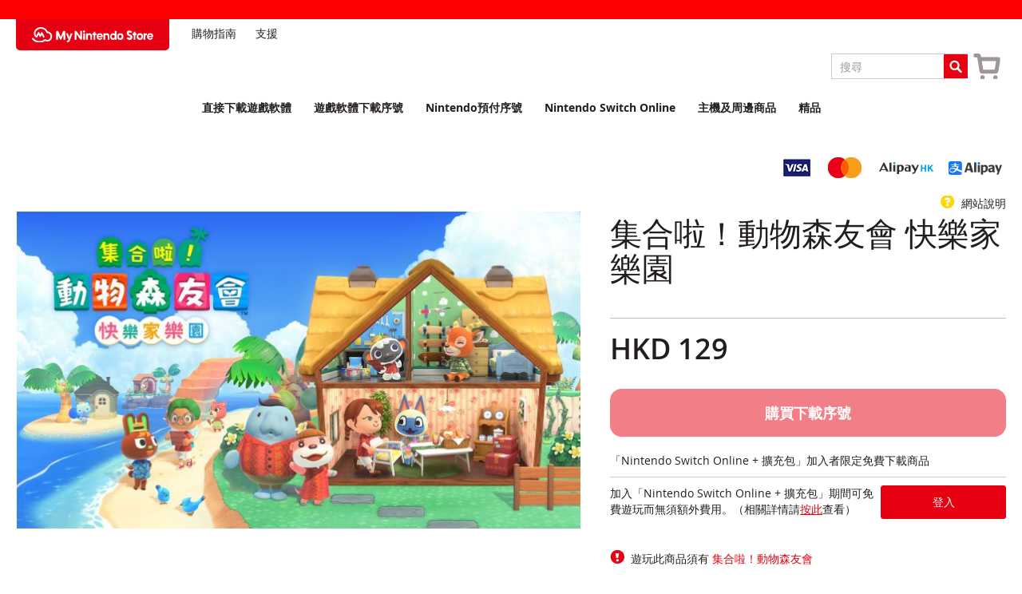

--- FILE ---
content_type: text/html; charset=UTF-8
request_url: https://store.nintendo.com.hk/70050000030683
body_size: 1905
content:
<!DOCTYPE html>
<html lang="en">
<head>
    <meta charset="utf-8">
    <meta name="viewport" content="width=device-width, initial-scale=1">
    <title></title>
    <style>
        body {
            font-family: "Arial";
        }
    </style>
    <script type="text/javascript">
    window.awsWafCookieDomainList = [];
    window.gokuProps = {
"key":"AQIDAHjcYu/GjX+QlghicBgQ/7bFaQZ+m5FKCMDnO+vTbNg96AEZCy8xhiJLnSDxbS+8JCSzAAAAfjB8BgkqhkiG9w0BBwagbzBtAgEAMGgGCSqGSIb3DQEHATAeBglghkgBZQMEAS4wEQQMH+OlG6Sjdu8++VtiAgEQgDsjYpzL/KaA9EqbqYDy0lvxkHwDrIwaDqldfy/nNf9QkZJwDfrnFI29MzE/Yku4TuZYqJkKZmEvvYk5Lw==",
          "iv":"CgAFuQclNQAAB0jW",
          "context":"Ja6DSfmkhlRHPWRSaCYL2fBLoXoVGPr92eneRdFNU2V9dSMMNprA65tQFAXOLfOLaepB7mR98l8DU68QlBoXXaIHj29vVdoDRN0k7dHRnCwqc17eN9vBDFmOLR138eq9hZ/BV3RRvMdT1dU3X+QPIhEGMN4P9Gh7yVrsJ0FlV/XfqhFhKHaLMuCs5tA6R2LMPmifbvWy06OBRgJpur9aw3llCL9UIu9dA0RujW2PRCrldN6yIMsxEGjHpPPAjlFqvLwnDI805v/UHUPevAP3pPFGT1rp6KK9lh/J3aMWpetQAvKj+MwZYL/E34NG3N1JUUwfEqBT5fOc95tFfeRT4J/fi3KYlSGHPI2cRnbCF3w0Ktm48o50oX7L38gVnqvIRLr3kc3wV0Sk7g=="
};
    </script>
    <script src="https://631777d19946.c17a56d9.ap-northeast-1.token.awswaf.com/631777d19946/48fcbeca22a0/1697cf8723bf/challenge.js"></script>
</head>
<body>
    <div id="challenge-container"></div>
    <script type="text/javascript">
        AwsWafIntegration.saveReferrer();
        AwsWafIntegration.checkForceRefresh().then((forceRefresh) => {
            if (forceRefresh) {
                AwsWafIntegration.forceRefreshToken().then(() => {
                    window.location.reload(true);
                });
            } else {
                AwsWafIntegration.getToken().then(() => {
                    window.location.reload(true);
                });
            }
        });
    </script>
    <noscript>
        <h1>JavaScript is disabled</h1>
        In order to continue, we need to verify that you're not a robot.
        This requires JavaScript. Enable JavaScript and then reload the page.
    </noscript>
</body>
</html>

--- FILE ---
content_type: text/html; charset=UTF-8
request_url: https://store.nintendo.com.hk/70050000030683
body_size: 135542
content:
<!doctype html>
<html lang="zh">
    <head class="nok-nhl" prefix="og: http://ogp.me/ns# fb: http://ogp.me/ns/fb# product: http://ogp.me/ns/product#">
        <script>
    var LOCALE = 'zh\u002DHant\u002DTW';
    var BASE_URL = 'https\u003A\u002F\u002Fstore.nintendo.com.hk\u002F';
    var require = {
        'baseUrl': 'https\u003A\u002F\u002Fstore.nintendo.com.hk\u002Fstatic\u002Fversion1766634940\u002Ffrontend\u002FBanyan\u002Fnhl\u002Dv6\u002Fzh_Hant_TW'
    };</script>        <meta charset="utf-8"/>
<meta name="title" content="集合啦！動物森友會 快樂家樂園"/>
<meta name="description" content="為動物們打造夢想中的別墅。佈置員工招募中！"/>
<meta name="keywords" content="集合啦！動物森友會 快樂家樂園 Animal Crossing New Horizon 動森"/>
<meta name="robots" content="INDEX,FOLLOW"/>
<meta name="viewport" content="width=device-width, initial-scale=1"/>
<meta name="format-detection" content="telephone=no"/>
<title>集合啦！動物森友會 快樂家樂園</title>
<link  rel="stylesheet" type="text/css"  media="all" href="https://store.nintendo.com.hk/static/version1766634940/frontend/Banyan/nhl-v6/zh_Hant_TW/mage/calendar.css" />
<link  rel="stylesheet" type="text/css"  media="all" href="https://store.nintendo.com.hk/static/version1766634940/frontend/Banyan/nhl-v6/zh_Hant_TW/css/styles-m.css" />
<link  rel="stylesheet" type="text/css"  media="all" href="https://store.nintendo.com.hk/static/version1766634940/frontend/Banyan/nhl-v6/zh_Hant_TW/css/nintendo-styles.css" />
<link  rel="stylesheet" type="text/css"  media="all" href="https://store.nintendo.com.hk/static/version1766634940/frontend/Banyan/nhl-v6/zh_Hant_TW/Amasty_Label/vendor/tooltipster/css/tooltipster.min.css" />
<link  rel="stylesheet" type="text/css"  media="all" href="https://store.nintendo.com.hk/static/version1766634940/frontend/Banyan/nhl-v6/zh_Hant_TW/Amasty_Storelocator/vendor/chosen/chosen.min.css" />
<link  rel="stylesheet" type="text/css"  media="all" href="https://store.nintendo.com.hk/static/version1766634940/frontend/Banyan/nhl-v6/zh_Hant_TW/Banyan_EshopPrice/css/eshop_prices.css" />
<link  rel="stylesheet" type="text/css"  media="all" href="https://store.nintendo.com.hk/static/version1766634940/frontend/Banyan/nhl-v6/zh_Hant_TW/mage/gallery/gallery.css" />
<link  rel="stylesheet" type="text/css"  media="all" href="https://store.nintendo.com.hk/static/version1766634940/frontend/Banyan/nhl-v6/zh_Hant_TW/Amasty_BannersLite/css/style.css" />
<link  rel="stylesheet" type="text/css"  media="all" href="https://store.nintendo.com.hk/static/version1766634940/frontend/Banyan/nhl-v6/zh_Hant_TW/Amasty_Promo/css/banner.css" />
<link  rel="stylesheet" type="text/css"  media="screen and (min-width: 768px)" href="https://store.nintendo.com.hk/static/version1766634940/frontend/Banyan/nhl-v6/zh_Hant_TW/css/styles-l.css" />
<link  rel="stylesheet" type="text/css"  media="print" href="https://store.nintendo.com.hk/static/version1766634940/frontend/Banyan/nhl-v6/zh_Hant_TW/css/print.css" />
<script  type="text/javascript"  src="https://store.nintendo.com.hk/static/version1766634940/frontend/Banyan/nhl-v6/zh_Hant_TW/requirejs/require.min.js"></script>
<script  type="text/javascript"  src="https://store.nintendo.com.hk/static/version1766634940/frontend/Banyan/nhl-v6/zh_Hant_TW/requirejs-min-resolver.min.js"></script>
<script  type="text/javascript"  src="https://store.nintendo.com.hk/static/version1766634940/frontend/Banyan/nhl-v6/zh_Hant_TW/js/bundle/bundle10.min.js"></script>
<script  type="text/javascript"  src="https://store.nintendo.com.hk/static/version1766634940/frontend/Banyan/nhl-v6/zh_Hant_TW/js/bundle/bundle9.min.js"></script>
<script  type="text/javascript"  src="https://store.nintendo.com.hk/static/version1766634940/frontend/Banyan/nhl-v6/zh_Hant_TW/js/bundle/bundle8.min.js"></script>
<script  type="text/javascript"  src="https://store.nintendo.com.hk/static/version1766634940/frontend/Banyan/nhl-v6/zh_Hant_TW/js/bundle/bundle7.min.js"></script>
<script  type="text/javascript"  src="https://store.nintendo.com.hk/static/version1766634940/frontend/Banyan/nhl-v6/zh_Hant_TW/js/bundle/bundle6.min.js"></script>
<script  type="text/javascript"  src="https://store.nintendo.com.hk/static/version1766634940/frontend/Banyan/nhl-v6/zh_Hant_TW/js/bundle/bundle5.min.js"></script>
<script  type="text/javascript"  src="https://store.nintendo.com.hk/static/version1766634940/frontend/Banyan/nhl-v6/zh_Hant_TW/js/bundle/bundle4.min.js"></script>
<script  type="text/javascript"  src="https://store.nintendo.com.hk/static/version1766634940/frontend/Banyan/nhl-v6/zh_Hant_TW/js/bundle/bundle3.min.js"></script>
<script  type="text/javascript"  src="https://store.nintendo.com.hk/static/version1766634940/frontend/Banyan/nhl-v6/zh_Hant_TW/js/bundle/bundle2.min.js"></script>
<script  type="text/javascript"  src="https://store.nintendo.com.hk/static/version1766634940/frontend/Banyan/nhl-v6/zh_Hant_TW/js/bundle/bundle1.min.js"></script>
<script  type="text/javascript"  src="https://store.nintendo.com.hk/static/version1766634940/frontend/Banyan/nhl-v6/zh_Hant_TW/js/bundle/bundle0.min.js"></script>
<script  type="text/javascript"  src="https://store.nintendo.com.hk/static/version1766634940/frontend/Banyan/nhl-v6/zh_Hant_TW/mage/requirejs/static.min.js"></script>
<script  type="text/javascript"  src="https://store.nintendo.com.hk/static/version1766634940/frontend/Banyan/nhl-v6/zh_Hant_TW/requirejs-config.min.js"></script>
<script  type="text/javascript"  src="https://store.nintendo.com.hk/static/version1766634940/frontend/Banyan/nhl-v6/zh_Hant_TW/mage/requirejs/mixins.min.js"></script>
<script  type="text/javascript"  src="https://store.nintendo.com.hk/static/version1766634940/frontend/Banyan/nhl-v6/zh_Hant_TW/js/theme-js.min.js"></script>
<script  type="text/javascript"  src="https://store.nintendo.com.hk/static/version1766634940/frontend/Banyan/nhl-v6/zh_Hant_TW/Banyan_NintendoTheme/js/show_loading_full_page.min.js"></script>
<link rel="preload" as="font" crossorigin="anonymous" href="https://store.nintendo.com.hk/static/version1766634940/frontend/Banyan/nhl-v6/zh_Hant_TW/fonts/opensans/light/opensans-300.woff2" />
<link rel="preload" as="font" crossorigin="anonymous" href="https://store.nintendo.com.hk/static/version1766634940/frontend/Banyan/nhl-v6/zh_Hant_TW/fonts/opensans/regular/opensans-400.woff2" />
<link rel="preload" as="font" crossorigin="anonymous" href="https://store.nintendo.com.hk/static/version1766634940/frontend/Banyan/nhl-v6/zh_Hant_TW/fonts/opensans/semibold/opensans-600.woff2" />
<link rel="preload" as="font" crossorigin="anonymous" href="https://store.nintendo.com.hk/static/version1766634940/frontend/Banyan/nhl-v6/zh_Hant_TW/fonts/opensans/bold/opensans-700.woff2" />
<link rel="preload" as="font" crossorigin="anonymous" href="https://store.nintendo.com.hk/static/version1766634940/frontend/Banyan/nhl-v6/zh_Hant_TW/fonts/Luma-Icons.woff2" />
<link  rel="canonical" href="https://store.nintendo.com.hk/70050000030683" />
<link  rel="icon" type="image/x-icon" href="https://store.nintendo.com.hk/media/favicon/default/nhlfavicon.png" />
<link  rel="shortcut icon" type="image/x-icon" href="https://store.nintendo.com.hk/media/favicon/default/nhlfavicon.png" />
<script type="text/javascript">
document.addEventListener("DOMContentLoaded", function (){
  var isEnableEshopMessage = true;
  var maintenanceMessage = "";
  if (isEnableEshopMessage) {
    maintenanceMessage += "<strong>現正進行維護，維護期間内部分商品可能無法購買及無法於Nintendo eShop兌換下載序號。請於維護完結後進行購買或兌換。有關維護詳情請瀏覽以下網頁： <a href=\"https://www.nintendo.com.hk/switch/support/netinfo/\">https://www.nintendo.com.hk/switch/support/netinfo/</a></strong>";
  }
var messageElement = document.querySelector('body > div.message.global.demo > div > p');
if (messageElement !== null) { messageElement.innerHTML = maintenanceMessage;
  messageElement.style.marginBottom = "0px";
}
});
//-->
</script>


<style>

  @media screen and (min-width: 768px) {
    .eshop { 
      #customer-name > button {
        display: none;
      }
      #login-link {
        display: none;
      }
      li.header-customer-menu {
        display: none;
      }
      .header-customer {
        display: none;
      }
      a.header-login-link {
        display: none;
      }
    }
  }

</style>            <script type="text/x-magento-init">
        {
            "*": {
                "Magento_PageCache/js/form-key-provider": {
                    "isPaginationCacheEnabled":
                        0                }
            }
        }
    </script>

<!--Custom Style-->

<meta property="og:type" content="product" />
<meta property="og:title"
      content="&#x96C6;&#x5408;&#x5566;&#xFF01;&#x52D5;&#x7269;&#x68EE;&#x53CB;&#x6703;&#x20;&#x5FEB;&#x6A02;&#x5BB6;&#x6A02;&#x5712;" />
<meta property="og:image"
      content="https://store.nintendo.com.hk/media/catalog/product/cache/1a36f41ada73f13bf55b35672979f097/3/2/327ba1f16b00bef0d2438b658789ee585fe4efbdcc573d5514ebcff9e82693f2.jpg" />
<meta property="og:description"
      content="" />
<meta property="og:url" content="https://store.nintendo.com.hk/70050000030683" />
    <meta property="product:price:amount" content="129"/>
    <meta property="product:price:currency"
      content="HKD"/>
    </head>
    <body data-container="body"
          data-mage-init='{"loaderAjax": {}, "loader": { "icon": "https://store.nintendo.com.hk/static/version1766634940/frontend/Banyan/nhl-v6/zh_Hant_TW/images/loader-2.gif"}}'
        id="html-body" itemtype="http://schema.org/Product" itemscope="itemscope" class="nok-nhl amasty-mega-menu catalog-product-view product-70050000030683 page-layout-1column">
        
<script type="text/x-magento-init">
    {
        "*": {
            "Magento_PageBuilder/js/widget-initializer": {
                "config": {"[data-content-type=\"slider\"][data-appearance=\"default\"]":{"Magento_PageBuilder\/js\/content-type\/slider\/appearance\/default\/widget":false},"[data-content-type=\"map\"]":{"Magento_PageBuilder\/js\/content-type\/map\/appearance\/default\/widget":false},"[data-content-type=\"row\"]":{"Magento_PageBuilder\/js\/content-type\/row\/appearance\/default\/widget":false},"[data-content-type=\"tabs\"]":{"Magento_PageBuilder\/js\/content-type\/tabs\/appearance\/default\/widget":false},"[data-content-type=\"slide\"]":{"Magento_PageBuilder\/js\/content-type\/slide\/appearance\/default\/widget":{"buttonSelector":".pagebuilder-slide-button","showOverlay":"hover","dataRole":"slide"}},"[data-content-type=\"banner\"]":{"Magento_PageBuilder\/js\/content-type\/banner\/appearance\/default\/widget":{"buttonSelector":".pagebuilder-banner-button","showOverlay":"hover","dataRole":"banner"}},"[data-content-type=\"buttons\"]":{"Magento_PageBuilder\/js\/content-type\/buttons\/appearance\/inline\/widget":false},"[data-content-type=\"products\"][data-appearance=\"carousel\"]":{"Amasty_Xsearch\/js\/content-type\/products\/appearance\/carousel\/widget-override":false}},
                "breakpoints": {"desktop":{"label":"Desktop","stage":true,"default":true,"class":"desktop-switcher","icon":"Magento_PageBuilder::css\/images\/switcher\/switcher-desktop.svg","conditions":{"min-width":"1024px"},"options":{"products":{"default":{"slidesToShow":"5"}}}},"tablet":{"conditions":{"max-width":"1024px","min-width":"768px"},"options":{"products":{"default":{"slidesToShow":"4"},"continuous":{"slidesToShow":"3"}}}},"mobile":{"label":"Mobile","stage":true,"class":"mobile-switcher","icon":"Magento_PageBuilder::css\/images\/switcher\/switcher-mobile.svg","media":"only screen and (max-width: 768px)","conditions":{"max-width":"768px","min-width":"640px"},"options":{"products":{"default":{"slidesToShow":"3"}}}},"mobile-small":{"conditions":{"max-width":"640px"},"options":{"products":{"default":{"slidesToShow":"2"},"continuous":{"slidesToShow":"2"}}}}}            }
        }
    }
</script>
    <script type="text/x-magento-init">
        {"*":{"Banyan_CustomerLimit\/js\/lex-membership-confirm":{"container":"","type":"free","addToCart":"form[data-product-sku][data-product-membership-type=\"lex\"] #product-addtocart-button, form[data-product-sku][data-product-membership-type=\"lex\"][data-role=\"tocart-form\"] [type=\"submit\"]","confirmMessage":"<style>#html-body [data-pb-style=J29ENDU]{justify-content:flex-start;display:flex;flex-direction:column;background-position:left top;background-size:cover;background-repeat:no-repeat;background-attachment:scroll;border-style:none;border-width:1px;border-radius:0;margin:0 0 10px;padding:10px}#html-body [data-pb-style=MD7O9C2]{border-style:none;border-width:1px;border-radius:0;margin:0;padding:0}<\/style><div data-content-type=\"row\" data-appearance=\"contained\" data-element=\"main\"><div data-enable-parallax=\"0\" data-parallax-speed=\"0.5\" data-background-images=\"{}\" data-background-type=\"image\" data-video-loop=\"true\" data-video-play-only-visible=\"true\" data-video-lazy-load=\"true\" data-video-fallback-src=\"\" data-element=\"inner\" data-pb-style=\"J29ENDU\"><div data-content-type=\"text\" data-appearance=\"default\" data-element=\"main\" data-pb-style=\"MD7O9C2\"><h2 style=\"text-align: center;\">\u76ee\u524d\u60a8\u5df2\u52a0\u5165\u300cNintendo Switch Online + \u64f4\u5145\u5305\u300d<\/h2>\r\n<p style=\"text-align: center;\">\u9078\u8cfc\u7684\u5546\u54c1\u4e2d\u5305\u542b\u4e86\u65bc\u52a0\u5165\u671f\u9593\u5167\u53ef\u4ee5\u514d\u8cbb\u4e0b\u8f09\u7684\u5546\u54c1\u3002\u8981\u7e7c\u7e8c\u9032\u884c\u8cfc\u8cb7\u55ce\uff1f<\/p><\/div><\/div><\/div>"}}}    </script>

<div class="cookie-status-message" id="cookie-status">
    The store will not work correctly when cookies are disabled.</div>
<script type="text&#x2F;javascript">document.querySelector("#cookie-status").style.display = "none";</script>
<script type="text/x-magento-init">
    {
        "*": {
            "cookieStatus": {}
        }
    }
</script>

<script type="text/x-magento-init">
    {
        "*": {
            "mage/cookies": {
                "expires": null,
                "path": "\u002F",
                "domain": ".store.nintendo.com.hk",
                "secure": true,
                "lifetime": "3600"
            }
        }
    }
</script>
    <noscript>
        <div class="message global noscript">
            <div class="content">
                <p>
                    <strong>你的瀏覽器似乎禁用了JavaScript。</strong>
                    <span>
                        為了在我們的網站上最好的體驗，請確保在您的瀏覽器中打開JavaScript。                    </span>
                </p>
            </div>
        </div>
    </noscript>
    <div class="message global demo">
        <div class="content">
            <p> </p>
        </div>
    </div>
<script>    require.config({
        map: {
            '*': {
                wysiwygAdapter: 'mage/adminhtml/wysiwyg/tiny_mce/tinymceAdapter'
            }
        }
    });</script>
<script>
    window.cookiesConfig = window.cookiesConfig || {};
    window.cookiesConfig.secure = true;
</script><script>    require.config({
        paths: {
            googleMaps: 'https\u003A\u002F\u002Fmaps.googleapis.com\u002Fmaps\u002Fapi\u002Fjs\u003Fv\u003D3\u0026key\u003D'
        },
        config: {
            'Magento_PageBuilder/js/utils/map': {
                style: '',
            },
            'Magento_PageBuilder/js/content-type/map/preview': {
                apiKey: '',
                apiKeyErrorMessage: 'You\u0020must\u0020provide\u0020a\u0020valid\u0020\u003Ca\u0020href\u003D\u0027https\u003A\u002F\u002Fstore.nintendo.com.hk\u002Fadminhtml\u002Fsystem_config\u002Fedit\u002Fsection\u002Fcms\u002F\u0023cms_pagebuilder\u0027\u0020target\u003D\u0027_blank\u0027\u003EGoogle\u0020Maps\u0020API\u0020key\u003C\u002Fa\u003E\u0020to\u0020use\u0020a\u0020map.'
            },
            'Magento_PageBuilder/js/form/element/map': {
                apiKey: '',
                apiKeyErrorMessage: 'You\u0020must\u0020provide\u0020a\u0020valid\u0020\u003Ca\u0020href\u003D\u0027https\u003A\u002F\u002Fstore.nintendo.com.hk\u002Fadminhtml\u002Fsystem_config\u002Fedit\u002Fsection\u002Fcms\u002F\u0023cms_pagebuilder\u0027\u0020target\u003D\u0027_blank\u0027\u003EGoogle\u0020Maps\u0020API\u0020key\u003C\u002Fa\u003E\u0020to\u0020use\u0020a\u0020map.'
            },
        }
    });</script><script>
    require.config({
        shim: {
            'Magento_PageBuilder/js/utils/map': {
                deps: ['googleMaps']
            }
        }
    });</script><div class="page-wrapper"><a id="page-top" tabindex="-2"></a><header id="ammenu-header-container" class="ammenu-header-container page-header"><div class="panel wrapper"><div class="panel header"><div class="header-main-links" data-content-type="html" data-appearance="default" data-element="main" data-decoded="true"><ul class="top-main-menu">
    <li><a href="/user_guide">購物指南</a></li>
    <li><a href="https://support.nintendo.com/hk/index.html" target="_blank">支援</a></li>
</ul></div><a class="action skip contentarea"
   href="#contentarea">
    <span>
        跳過到內容    </span>
</a>
<ul class="header links">
<script type="text/x-magento-init">
    {"*":{"Magento_Ui\/js\/core\/app":{"components":{"customerLink":{"component":"Ecomitize_NintendoAccount\/js\/login","loginRedirectUrl":"https:\/\/store.nintendo.com.hk\/customer\/account\/auth\/?redirect_url=https%3A%2F%2Fstore.nintendo.com.hk%2F70050000030683","config":{"customer_avatar_default":"https:\/\/store.nintendo.com.hk\/static\/version1766634940\/frontend\/Banyan\/nhl-v6\/zh_Hant_TW\/Ecomitize_NintendoAccount\/images\/mii-default.svg"}}}}}}</script>
<li class="header-customer-menu" data-bind="scope: 'customerLink'">
    <!-- ko if: linkData().loggedIn -->
        <div class="header-customer" style="display: none" data-bind="visible: !isLoading() && linkData().loggedIn">
            <!-- ko if: linkData().hasAvatar -->
            <div class="header-customer-avatar" style="display: none;" data-bind="visible: !isLoading() && linkData().hasAvatar">
                <img id="customer-avatar"  data-bind="attr: {
                               'src': linkData().customerAvatar
                           }" src="https&#x3A;&#x2F;&#x2F;store.nintendo.com.hk&#x2F;static&#x2F;version1766634940&#x2F;frontend&#x2F;Banyan&#x2F;nhl-v6&#x2F;zh_Hant_TW&#x2F;Ecomitize_NintendoAccount&#x2F;images&#x2F;mii-default.svg"
                />
            </div>
            <!-- /ko -->
            <!-- ko if: linkData().loggedIn -->
                <div class="header-customer-name">
                    <span data-bind="text: linkData().nickname"></span>
                </div>
            <!-- /ko -->
        </div>
    <!-- /ko -->
    <!-- ko if: !linkData().loggedIn -->
    <div class="header-customer" style="display: none" data-bind="visible: !isLoading() && !linkData().loggedIn">
        <a id="login-link" href="#" class="header-login-link" data-bind="click: linkAction">
            <span data-bind="text: linkData().linkText"></span>
        </a>
    </div>
    <!-- /ko -->
</li>
</ul></div></div><div class="header content"><div class="header-inner">
<!-- ko scope: 'index = ammenu_hamburger_toggle' -->
    <!-- ko if: $data.source.isMobile() || false -->
        <button class="ammenu-button -hamburger -trigger"
                aria-controls="ammenu-sidebar"
                aria-haspopup="menu"
                type="button"
                title="Toggling menu"
                data-bind="
                    style: {
                        color: color_settings.hamburger_icon_color
                    },
                    event: {
                        click: toggling
                    },
                    attr: {
                        'aria-expanded': isOpen().toString(),
                        'aria-hidden': $data.source.isMobile() ? 'true' : 'false'
                    }">
        </button>
                    <style>
                @media (min-width: 1025px) {
                    .ammenu-button.-hamburger.-trigger {
                        display: none;
                    }
                }
            </style>
            <!-- /ko -->
<!-- /ko -->

<a class="ammenu-logo "
   href="https://store.nintendo.com.hk/"
   title=""
   aria-label="store logo">
        <img src="https://store.nintendo.com.hk/static/version1766634940/frontend/Banyan/nhl-v6/zh_Hant_TW/images/logo.svg"
             title=""
             alt=""
                                  />
</a>
<div class="header-main-links" data-content-type="html" data-appearance="default" data-element="main" data-decoded="true"><ul class="top-main-menu">
    <li><a href="/user_guide">購物指南</a></li>
    <li><a href="https://support.nintendo.com/hk/index.html" target="_blank">支援</a></li>
</ul></div>
<div data-block="minicart" class="minicart-wrapper">
    <a class="action showcart" href="https://store.nintendo.com.hk/checkout/cart/"
       data-bind="scope: 'minicart_content'">
        <span class="text">我的購物車</span>
        <span class="counter qty empty"
              data-bind="css: { empty: !!getCartParam('summary_count') == false && !isLoading() },
               blockLoader: isLoading">
            <span class="counter-number">
                <!-- ko if: getCartParam('summary_count') -->
                <!-- ko text: getCartParam('summary_count').toLocaleString(window.LOCALE) --><!-- /ko -->
                <!-- /ko -->
            </span>
            <span class="counter-label">
            <!-- ko if: getCartParam('summary_count') -->
                <!-- ko text: getCartParam('summary_count').toLocaleString(window.LOCALE) --><!-- /ko -->
                <!-- ko i18n: 'items' --><!-- /ko -->
            <!-- /ko -->
            </span>
        </span>
    </a>
            <div class="block block-minicart"
             data-role="dropdownDialog"
             data-mage-init='{"dropdownDialog":{
                "appendTo":"[data-block=minicart]",
                "triggerTarget":".showcart",
                "timeout": "2000",
                "closeOnMouseLeave": false,
                "closeOnEscape": true,
                "triggerClass":"active",
                "parentClass":"active",
                "buttons":[]}}'>
            <div id="minicart-content-wrapper" data-bind="scope: 'minicart_content'">
                <!-- ko template: getTemplate() --><!-- /ko -->
            </div>
                    </div>
        <script>window.checkout = {"cart_limit_qty":10,"cart_limit_qty_error":"\u6700\u591a\u53ef\u8cfc\u8cb710\u4ef6\u5546\u54c1\u3002","shoppingCartUrl":"https:\/\/store.nintendo.com.hk\/checkout\/cart\/","checkoutUrl":"https:\/\/store.nintendo.com.hk\/checkout\/","updateItemQtyUrl":"https:\/\/store.nintendo.com.hk\/checkout\/sidebar\/updateItemQty\/","removeItemUrl":"https:\/\/store.nintendo.com.hk\/checkout\/sidebar\/removeItem\/","imageTemplate":"Magento_Catalog\/product\/image_with_borders","baseUrl":"https:\/\/store.nintendo.com.hk\/","minicartMaxItemsVisible":5,"websiteId":"1","maxItemsToDisplay":10,"storeId":"1","storeGroupId":"1","customerLoginUrl":"https:\/\/store.nintendo.com.hk\/customer\/account\/auth\/?redirect_url=https%3A%2F%2Fstore.nintendo.com.hk%2Fcheckout%2F","isRedirectRequired":true,"autocomplete":"off","captcha":{"user_login":{"isCaseSensitive":false,"imageHeight":50,"imageSrc":"","refreshUrl":"https:\/\/store.nintendo.com.hk\/captcha\/refresh\/","isRequired":false,"timestamp":1768545718}}}</script>    <script type="text/x-magento-init">
    {
        "[data-block='minicart']": {
            "Magento_Ui/js/core/app": {"components":{"minicart_content":{"children":{"subtotal.container":{"children":{"subtotal":{"children":{"subtotal.totals":{"config":{"display_cart_subtotal_incl_tax":0,"display_cart_subtotal_excl_tax":1,"template":"Magento_Tax\/checkout\/minicart\/subtotal\/totals"},"component":"Magento_Tax\/js\/view\/checkout\/minicart\/subtotal\/totals","children":{"subtotal.totals.msrp":{"component":"Magento_Msrp\/js\/view\/checkout\/minicart\/subtotal\/totals","config":{"displayArea":"minicart-subtotal-hidden","template":"Magento_Msrp\/checkout\/minicart\/subtotal\/totals"}}}}},"component":"uiComponent","config":{"template":"Magento_Checkout\/minicart\/subtotal"}}},"component":"uiComponent","config":{"displayArea":"subtotalContainer"}},"item.renderer":{"component":"Magento_Checkout\/js\/view\/cart-item-renderer","config":{"displayArea":"defaultRenderer","template":"Magento_Checkout\/minicart\/item\/default"},"children":{"item.image":{"component":"Magento_Catalog\/js\/view\/image","config":{"template":"Magento_Catalog\/product\/image","displayArea":"itemImage"}},"checkout.cart.item.price.sidebar":{"component":"uiComponent","config":{"template":"Magento_Checkout\/minicart\/item\/price","displayArea":"priceSidebar"}}}},"extra_info":{"component":"uiComponent","config":{"displayArea":"extraInfo"}},"promotion":{"component":"uiComponent","config":{"displayArea":"promotion"}}},"config":{"itemRenderer":{"default":"defaultRenderer","simple":"defaultRenderer","virtual":"defaultRenderer"},"template":"Banyan_Checkout\/minicart\/content"},"component":"Magento_Checkout\/js\/view\/minicart"}},"types":[]}        },
        "*": {
            "Magento_Ui/js/block-loader": "https\u003A\u002F\u002Fstore.nintendo.com.hk\u002Fstatic\u002Fversion1766634940\u002Ffrontend\u002FBanyan\u002Fnhl\u002Dv6\u002Fzh_Hant_TW\u002Fimages\u002Floader\u002D1.gif"
        }
    }
    </script>
</div>



<section class="amsearch-wrapper-block"
         data-amsearch-wrapper="block"
         data-bind="
            scope: 'amsearch_wrapper',
            mageInit: {
                'Magento_Ui/js/core/app': {
                    components: {
                        amsearch_wrapper: {
                            component: 'Amasty_Xsearch/js/wrapper',
                            data: {&quot;url&quot;:&quot;https:\/\/store.nintendo.com.hk\/amasty_xsearch\/autocomplete\/index\/&quot;,&quot;url_result&quot;:&quot;https:\/\/store.nintendo.com.hk\/eshopsearch\/result\/&quot;,&quot;url_popular&quot;:&quot;https:\/\/store.nintendo.com.hk\/search\/term\/popular\/&quot;,&quot;isDynamicWidth&quot;:false,&quot;isProductBlockEnabled&quot;:false,&quot;width&quot;:500,&quot;displaySearchButton&quot;:false,&quot;fullWidth&quot;:false,&quot;minChars&quot;:1,&quot;delay&quot;:500,&quot;currentUrlEncoded&quot;:&quot;aHR0cHM6Ly9zdG9yZS5uaW50ZW5kby5jb20uaGsvNzAwNTAwMDAwMzA2ODM~&quot;,&quot;color_settings&quot;:[],&quot;popup_display&quot;:0,&quot;preloadEnabled&quot;:false,&quot;isSeoUrlsEnabled&quot;:false,&quot;seoKey&quot;:&quot;search&quot;,&quot;isSaveSearchInputValueEnabled&quot;:false,&quot;search_zone&quot;:&quot;eshopsearch&quot;}                        }
                    }
                }
            }">
    <div class="amsearch-form-block"
          data-bind="
              style: {
                    width: resized() ? data.width + 'px' : ''
              },
              css: {
                '-opened': opened
              },
              afterRender: initCssVariables">
                
<section class="amsearch-input-wrapper"
         data-bind="
            css: {
                '-dynamic-width': data.isDynamicWidth,
                '-match': $data.readyForSearch(),
                '-typed': inputValue && inputValue().length
            }">
    <input type="text"
           name="q"
           placeholder="&#x641C;&#x5C0B;"
           class="amsearch-input"
           maxlength="128"
           role="combobox"
           aria-haspopup="false"
           aria-autocomplete="both"
           autocomplete="off"
           value=""
           aria-expanded="false"
           data-amsearch-block="input"
           data-bind="
                afterRender: initInputValue,
                hasFocus: focused,
                value: inputValue,
                event: {
                    keypress: onEnter
                },
                valueUpdate: 'input'">
    <!-- ko template: { name: templates.loader } --><!-- /ko -->
    <button class="amsearch-button -close -clear -icon"
            style="display: none"
            data-bind="
                event: {
                    click: inputValue.bind(this, '')
                },
                attr: {
                    title: $t('Clear Field')
                },
                visible: inputValue && inputValue().length">
    </button>
    <button class="amsearch-button -loupe -clear -icon -disabled"
            data-bind="
                event: {
                    click: search
                },
                css: {
                    '-disabled': !$data.match()
                },
                attr: {
                    title: $t('Search')
                }">
    </button>
</section>
        
        
<section class="amsearch-result-section"
         data-amsearch-js="results"
         style="display: none;"
         data-bind="
            css: {
                '-small': $data.data.width < 700 && !$data.data.fullWidth
            },
            afterRender: function (node) {
                initResultSection(node, 1)
            },
            style: resultSectionStyles(),
            visible: $data.opened()">
    <!-- ko if: !$data.match() && $data.preload() -->
        <!-- ko template: { name: templates.preload } --><!-- /ko -->
    <!-- /ko -->
    <!-- ko if: $data.match() -->
        <!-- ko template: { name: templates.results } --><!-- /ko -->
    <!-- /ko -->
    <!-- ko if: $data.message() && $data.message().length -->
        <!-- ko template: { name: templates.message } --><!-- /ko -->
    <!-- /ko -->
</section>
    </div>
    </section>
</div></div></header>


<section class="ammenu-robots-navigation">
    <nav class="navigation" data-action="navigation" aria-disabled="true" aria-hidden="true" tabindex="-1">
        <ul aria-disabled="true" aria-hidden="true">
                            
<li class="category-item nav-0" role="presentation">
    <a href="https://store.nintendo.com.hk/digital-games"
       tabindex="-1"
       title="&#x76F4;&#x63A5;&#x4E0B;&#x8F09;&#x904A;&#x6232;&#x8EDF;&#x9AD4;">
        直接下載遊戲軟體    </a>
            <ul class="submenu">
                            
<li class="category-item nav-0-0" role="presentation">
    <a href="https://store.nintendo.com.hk/digital-games/recent-releases"
       tabindex="-1"
       title="NEW">
        NEW    </a>
    </li>

                            
<li class="category-item nav-0-1" role="presentation">
    <a href="https://store.nintendo.com.hk/digital-games/current-offers"
       tabindex="-1"
       title="&#x6E1B;&#x50F9;">
        減價    </a>
    </li>

                            
<li class="category-item nav-0-2" role="presentation">
    <a href="https://store.nintendo.com.hk/digital-games/charts"
       tabindex="-1"
       title="&#x6392;&#x884C;&#x699C;">
        排行榜    </a>
    </li>

                            
<li class="category-item nav-0-3" role="presentation">
    <a href="https://store.nintendo.com.hk/digital-games/coming-soon"
       tabindex="-1"
       title="&#x5373;&#x5C07;&#x767C;&#x552E;">
        即將發售    </a>
    </li>

                            
<li class="category-item nav-0-4" role="presentation">
    <a href="https://store.nintendo.com.hk/digital-games/free-download"
       tabindex="-1"
       title="&#x514D;&#x8CBB;&#x4E0B;&#x8F09;">
        免費下載    </a>
    </li>

                            
<li class="category-item nav-0-5" role="presentation">
    <a href="https://store.nintendo.com.hk/digital-games/demo"
       tabindex="-1"
       title="&#x6709;&#x9AD4;&#x9A57;&#x7248;">
        有體驗版    </a>
    </li>

                    </ul>
    </li>

                            
<li class="category-item nav-1" role="presentation">
    <a href="https://store.nintendo.com.hk/download-code"
       tabindex="-1"
       title="&#x904A;&#x6232;&#x8EDF;&#x9AD4;&#x4E0B;&#x8F09;&#x5E8F;&#x865F;">
        遊戲軟體下載序號    </a>
            <ul class="submenu">
                            
<li class="category-item nav-1-0" role="presentation">
    <a href="https://store.nintendo.com.hk/download-code/recently-released"
       tabindex="-1"
       title="&#x6700;&#x65B0;&#x63A8;&#x51FA;">
        最新推出    </a>
    </li>

                            
<li class="category-item nav-1-1" role="presentation">
    <a href="https://store.nintendo.com.hk/download-code/sale"
       tabindex="-1"
       title="&#x6E1B;&#x50F9;">
        減價    </a>
    </li>

                            
<li class="category-item nav-1-2" role="presentation">
    <a href="https://store.nintendo.com.hk/download-code/nintendo"
       tabindex="-1"
       title="Nintendo&#x767C;&#x884C;&#x904A;&#x6232;">
        Nintendo發行遊戲    </a>
    </li>

                            
<li class="category-item nav-1-3" role="presentation">
    <a href="https://store.nintendo.com.hk/download-code/best-sellers"
       tabindex="-1"
       title="&#x66A2;&#x92B7;&#x5546;&#x54C1;">
        暢銷商品    </a>
    </li>

                            
<li class="category-item nav-1-4" role="presentation">
    <a href="https://store.nintendo.com.hk/download-code/feature"
       tabindex="-1"
       title="&#x7CBE;&#x9078;&#x5546;&#x54C1;">
        精選商品    </a>
    </li>

                    </ul>
    </li>

                            
<li class="category-item nav-2" role="presentation">
    <a href="https://store.nintendo.com.hk/prepaidcard"
       tabindex="-1"
       title="Nintendo&#x9810;&#x4ED8;&#x5E8F;&#x865F;">
        Nintendo預付序號    </a>
    </li>

                            
<li class="category-item nav-3" role="presentation">
    <a href="https://store.nintendo.com.hk/nintendo-switch-online"
       tabindex="-1"
       title="Nintendo&#x20;Switch&#x20;Online">
        Nintendo Switch Online    </a>
    </li>

                            
<li class="category-item nav-4" role="presentation">
    <a href="https://store.nintendo.com.hk/hardware-accessory"
       tabindex="-1"
       title="&#x4E3B;&#x6A5F;&#x53CA;&#x5468;&#x908A;&#x5546;&#x54C1;">
        主機及周邊商品    </a>
            <ul class="submenu">
                            
<li class="category-item nav-4-0" role="presentation">
    <a href="https://store.nintendo.com.hk/hardware-accessory/hardware"
       tabindex="-1"
       title="&#x4E3B;&#x6A5F;">
        主機    </a>
    </li>

                            
<li class="category-item nav-4-1" role="presentation">
    <a href="https://store.nintendo.com.hk/hardware-accessory/controller"
       tabindex="-1"
       title="&#x63A7;&#x5236;&#x5668;">
        控制器    </a>
    </li>

                            
<li class="category-item nav-4-2" role="presentation">
    <a href="https://store.nintendo.com.hk/hardware-accessory/other-accessory"
       tabindex="-1"
       title="&#x5176;&#x4ED6;&#x5468;&#x908A;&#x5546;&#x54C1;">
        其他周邊商品    </a>
    </li>

                            
<li class="category-item nav-4-3" role="presentation">
    <a href="https://store.nintendo.com.hk/hardware-accessory/virtual-boy"
       tabindex="-1"
       title="&#x300C;Virtual&#x20;Boy&#x20;for&#x20;Nintendo&#x20;Switch&#x20;2&#xFF0F;Nintendo&#x20;Switch&#x300D;&#x7279;&#x96C6;">
        「Virtual Boy for Nintendo Switch 2／Nintendo Switch」特集    </a>
    </li>

                    </ul>
    </li>

                            
<li class="category-item nav-5" role="presentation">
    <a href="https://store.nintendo.com.hk/goods"
       tabindex="-1"
       title="&#x7CBE;&#x54C1;">
        精品    </a>
    </li>

                    </ul>
    </nav>
</section>

<section class="ammenu-menu-wrapper"
         data-nosnippet
         data-bind="
            scope: 'ammenu_wrapper',
            mageInit: {
                'Magento_Ui/js/core/app': {
                    components: {
                        'ammenu_wrapper': {
                            component: 'Amasty_MegaMenuLite/js/wrapper',
                            data: {&quot;type&quot;:{&quot;value&quot;:0,&quot;label&quot;:&quot;do not show&quot;},&quot;submenu_type&quot;:false,&quot;width&quot;:0,&quot;width_value&quot;:0,&quot;column_count&quot;:4,&quot;hide_content&quot;:false,&quot;desktop_font&quot;:700,&quot;mobile_font&quot;:700,&quot;elems&quot;:[{&quot;type&quot;:{&quot;value&quot;:1,&quot;label&quot;:&quot;vertical&quot;},&quot;submenu_type&quot;:false,&quot;width&quot;:0,&quot;width_value&quot;:0,&quot;column_count&quot;:4,&quot;hide_content&quot;:false,&quot;desktop_font&quot;:&quot;700&quot;,&quot;mobile_font&quot;:700,&quot;elems&quot;:[{&quot;type&quot;:{&quot;value&quot;:0,&quot;label&quot;:&quot;do not show&quot;},&quot;submenu_type&quot;:false,&quot;width&quot;:0,&quot;width_value&quot;:0,&quot;column_count&quot;:4,&quot;hide_content&quot;:false,&quot;desktop_font&quot;:700,&quot;mobile_font&quot;:700,&quot;elems&quot;:[],&quot;__disableTmpl&quot;:true,&quot;name&quot;:&quot;NEW&quot;,&quot;is_category&quot;:true,&quot;id&quot;:&quot;category-node-32&quot;,&quot;status&quot;:1,&quot;sort_order&quot;:null,&quot;content&quot;:&quot;&quot;,&quot;url&quot;:&quot;https:\/\/store.nintendo.com.hk\/digital-games\/recent-releases&quot;,&quot;current&quot;:false},{&quot;type&quot;:{&quot;value&quot;:0,&quot;label&quot;:&quot;do not show&quot;},&quot;submenu_type&quot;:false,&quot;width&quot;:0,&quot;width_value&quot;:0,&quot;column_count&quot;:4,&quot;hide_content&quot;:false,&quot;desktop_font&quot;:&quot;700&quot;,&quot;mobile_font&quot;:700,&quot;elems&quot;:[],&quot;__disableTmpl&quot;:true,&quot;name&quot;:&quot;\u6e1b\u50f9&quot;,&quot;is_category&quot;:true,&quot;id&quot;:&quot;category-node-33&quot;,&quot;status&quot;:1,&quot;sort_order&quot;:null,&quot;content&quot;:&quot;&lt;div data-content-type=\&quot;html\&quot; data-appearance=\&quot;default\&quot; data-element=\&quot;main\&quot; data-decoded=\&quot;true\&quot;&gt;&lt;\/div&gt;&quot;,&quot;url&quot;:&quot;https:\/\/store.nintendo.com.hk\/digital-games\/current-offers&quot;,&quot;current&quot;:false},{&quot;type&quot;:{&quot;value&quot;:0,&quot;label&quot;:&quot;do not show&quot;},&quot;submenu_type&quot;:false,&quot;width&quot;:0,&quot;width_value&quot;:0,&quot;column_count&quot;:4,&quot;hide_content&quot;:false,&quot;desktop_font&quot;:700,&quot;mobile_font&quot;:700,&quot;elems&quot;:[],&quot;__disableTmpl&quot;:true,&quot;name&quot;:&quot;\u6392\u884c\u699c&quot;,&quot;is_category&quot;:true,&quot;id&quot;:&quot;category-node-34&quot;,&quot;status&quot;:1,&quot;sort_order&quot;:null,&quot;content&quot;:&quot;&quot;,&quot;url&quot;:&quot;https:\/\/store.nintendo.com.hk\/digital-games\/charts&quot;,&quot;current&quot;:false},{&quot;type&quot;:{&quot;value&quot;:0,&quot;label&quot;:&quot;do not show&quot;},&quot;submenu_type&quot;:false,&quot;width&quot;:0,&quot;width_value&quot;:0,&quot;column_count&quot;:4,&quot;hide_content&quot;:false,&quot;desktop_font&quot;:700,&quot;mobile_font&quot;:700,&quot;elems&quot;:[],&quot;__disableTmpl&quot;:true,&quot;name&quot;:&quot;\u5373\u5c07\u767c\u552e&quot;,&quot;is_category&quot;:true,&quot;id&quot;:&quot;category-node-35&quot;,&quot;status&quot;:1,&quot;sort_order&quot;:null,&quot;content&quot;:&quot;&quot;,&quot;url&quot;:&quot;https:\/\/store.nintendo.com.hk\/digital-games\/coming-soon&quot;,&quot;current&quot;:false},{&quot;type&quot;:{&quot;value&quot;:0,&quot;label&quot;:&quot;do not show&quot;},&quot;submenu_type&quot;:false,&quot;width&quot;:0,&quot;width_value&quot;:0,&quot;column_count&quot;:4,&quot;hide_content&quot;:false,&quot;desktop_font&quot;:700,&quot;mobile_font&quot;:700,&quot;elems&quot;:[],&quot;__disableTmpl&quot;:true,&quot;name&quot;:&quot;\u514d\u8cbb\u4e0b\u8f09&quot;,&quot;is_category&quot;:true,&quot;id&quot;:&quot;category-node-36&quot;,&quot;status&quot;:1,&quot;sort_order&quot;:null,&quot;content&quot;:&quot;&quot;,&quot;url&quot;:&quot;https:\/\/store.nintendo.com.hk\/digital-games\/free-download&quot;,&quot;current&quot;:false},{&quot;type&quot;:{&quot;value&quot;:0,&quot;label&quot;:&quot;do not show&quot;},&quot;submenu_type&quot;:false,&quot;width&quot;:0,&quot;width_value&quot;:0,&quot;column_count&quot;:4,&quot;hide_content&quot;:false,&quot;desktop_font&quot;:700,&quot;mobile_font&quot;:700,&quot;elems&quot;:[],&quot;__disableTmpl&quot;:true,&quot;name&quot;:&quot;\u6709\u9ad4\u9a57\u7248&quot;,&quot;is_category&quot;:true,&quot;id&quot;:&quot;category-node-37&quot;,&quot;status&quot;:1,&quot;sort_order&quot;:null,&quot;content&quot;:&quot;&quot;,&quot;url&quot;:&quot;https:\/\/store.nintendo.com.hk\/digital-games\/demo&quot;,&quot;current&quot;:false}],&quot;__disableTmpl&quot;:true,&quot;name&quot;:&quot;\u76f4\u63a5\u4e0b\u8f09\u904a\u6232\u8edf\u9ad4&quot;,&quot;is_category&quot;:true,&quot;id&quot;:&quot;category-node-31&quot;,&quot;status&quot;:1,&quot;sort_order&quot;:&quot;0&quot;,&quot;content&quot;:&quot;&lt;div data-content-type=\&quot;html\&quot; data-appearance=\&quot;default\&quot; data-element=\&quot;main\&quot; data-decoded=\&quot;true\&quot;&gt;&lt;div class=\&quot;mmenu-sub-category\&quot;&gt;\r\n    &lt;div class=\&quot;mmenu-inbox\&quot;&gt;\r\n        &lt;a class=\&quot;sub-category-title\&quot; href=\&quot;https:\/\/store.nintendo.com.hk\/digital-games\/recent-releases\&quot;&gt;NEW&lt;\/a&gt;\r\n    &lt;\/div&gt;\r\n    &lt;div class=\&quot;mmenu-inbox\&quot;&gt;\r\n        &lt;a class=\&quot;sub-category-title\&quot; href=\&quot;https:\/\/store.nintendo.com.hk\/digital-games\/current-offers\&quot;&gt;\u6e1b\u50f9&lt;\/a&gt;\r\n    &lt;\/div&gt;\r\n    &lt;div class=\&quot;mmenu-inbox\&quot;&gt;\r\n        &lt;a class=\&quot;sub-category-title\&quot; href=\&quot;https:\/\/store.nintendo.com.hk\/digital-games\/charts\&quot;&gt;\u6392\u884c\u699c&lt;\/a&gt;\r\n    &lt;\/div&gt;\r\n    &lt;div class=\&quot;mmenu-inbox\&quot;&gt;\r\n        &lt;a class=\&quot;sub-category-title\&quot; href=\&quot;https:\/\/store.nintendo.com.hk\/digital-games\/coming-soon\&quot;&gt;\u5373\u5c07\u767c\u552e&lt;\/a&gt;\r\n    &lt;\/div&gt;\r\n    &lt;div class=\&quot;mmenu-inbox\&quot;&gt;\r\n        &lt;a class=\&quot;sub-category-title\&quot; href=\&quot;https:\/\/store.nintendo.com.hk\/digital-games\/free-download\&quot;&gt;\u514d\u8cbb\u4e0b\u8f09&lt;\/a&gt;\r\n    &lt;\/div&gt;\r\n    &lt;div class=\&quot;mmenu-inbox\&quot;&gt;\r\n        &lt;a class=\&quot;sub-category-title\&quot; href=\&quot;https:\/\/store.nintendo.com.hk\/digital-games\/demo\&quot;&gt;\u6709\u9ad4\u9a57\u7248&lt;\/a&gt;\r\n    &lt;\/div&gt;\r\n&lt;\/div&gt;\r\n&lt;a href=\&quot;https:\/\/store.nintendo.com.hk\/digital-games\&quot; class=\&quot;mmenu-viewall\&quot;&gt;\u5546\u54c1\u4e00\u89bd&lt;\/a&gt;&lt;\/div&gt;&quot;,&quot;url&quot;:&quot;https:\/\/store.nintendo.com.hk\/digital-games&quot;,&quot;current&quot;:false},{&quot;type&quot;:{&quot;value&quot;:1,&quot;label&quot;:&quot;vertical&quot;},&quot;submenu_type&quot;:false,&quot;width&quot;:0,&quot;width_value&quot;:0,&quot;column_count&quot;:4,&quot;hide_content&quot;:false,&quot;desktop_font&quot;:&quot;700&quot;,&quot;mobile_font&quot;:&quot;700&quot;,&quot;elems&quot;:[{&quot;type&quot;:{&quot;value&quot;:0,&quot;label&quot;:&quot;do not show&quot;},&quot;submenu_type&quot;:false,&quot;width&quot;:0,&quot;width_value&quot;:0,&quot;column_count&quot;:4,&quot;hide_content&quot;:false,&quot;desktop_font&quot;:700,&quot;mobile_font&quot;:700,&quot;elems&quot;:[],&quot;__disableTmpl&quot;:true,&quot;name&quot;:&quot;\u6700\u65b0\u63a8\u51fa&quot;,&quot;is_category&quot;:true,&quot;id&quot;:&quot;category-node-8&quot;,&quot;status&quot;:1,&quot;sort_order&quot;:null,&quot;content&quot;:&quot;&quot;,&quot;url&quot;:&quot;https:\/\/store.nintendo.com.hk\/download-code\/recently-released&quot;,&quot;current&quot;:false},{&quot;type&quot;:{&quot;value&quot;:0,&quot;label&quot;:&quot;do not show&quot;},&quot;submenu_type&quot;:false,&quot;width&quot;:0,&quot;width_value&quot;:0,&quot;column_count&quot;:4,&quot;hide_content&quot;:false,&quot;desktop_font&quot;:700,&quot;mobile_font&quot;:700,&quot;elems&quot;:[],&quot;__disableTmpl&quot;:true,&quot;name&quot;:&quot;\u6e1b\u50f9&quot;,&quot;is_category&quot;:true,&quot;id&quot;:&quot;category-node-23&quot;,&quot;status&quot;:1,&quot;sort_order&quot;:null,&quot;content&quot;:&quot;&quot;,&quot;url&quot;:&quot;https:\/\/store.nintendo.com.hk\/download-code\/sale&quot;,&quot;current&quot;:false},{&quot;type&quot;:{&quot;value&quot;:0,&quot;label&quot;:&quot;do not show&quot;},&quot;submenu_type&quot;:false,&quot;width&quot;:0,&quot;width_value&quot;:0,&quot;column_count&quot;:4,&quot;hide_content&quot;:false,&quot;desktop_font&quot;:700,&quot;mobile_font&quot;:700,&quot;elems&quot;:[],&quot;__disableTmpl&quot;:true,&quot;name&quot;:&quot;Nintendo\u767c\u884c\u904a\u6232&quot;,&quot;is_category&quot;:true,&quot;id&quot;:&quot;category-node-29&quot;,&quot;status&quot;:1,&quot;sort_order&quot;:null,&quot;content&quot;:&quot;&quot;,&quot;url&quot;:&quot;https:\/\/store.nintendo.com.hk\/download-code\/nintendo&quot;,&quot;current&quot;:false},{&quot;type&quot;:{&quot;value&quot;:0,&quot;label&quot;:&quot;do not show&quot;},&quot;submenu_type&quot;:false,&quot;width&quot;:0,&quot;width_value&quot;:0,&quot;column_count&quot;:4,&quot;hide_content&quot;:false,&quot;desktop_font&quot;:700,&quot;mobile_font&quot;:700,&quot;elems&quot;:[],&quot;__disableTmpl&quot;:true,&quot;name&quot;:&quot;\u66a2\u92b7\u5546\u54c1&quot;,&quot;is_category&quot;:true,&quot;id&quot;:&quot;category-node-7&quot;,&quot;status&quot;:1,&quot;sort_order&quot;:null,&quot;content&quot;:&quot;&quot;,&quot;url&quot;:&quot;https:\/\/store.nintendo.com.hk\/download-code\/best-sellers&quot;,&quot;current&quot;:false},{&quot;type&quot;:{&quot;value&quot;:0,&quot;label&quot;:&quot;do not show&quot;},&quot;submenu_type&quot;:false,&quot;width&quot;:0,&quot;width_value&quot;:0,&quot;column_count&quot;:4,&quot;hide_content&quot;:false,&quot;desktop_font&quot;:700,&quot;mobile_font&quot;:700,&quot;elems&quot;:[],&quot;__disableTmpl&quot;:true,&quot;name&quot;:&quot;\u7cbe\u9078\u5546\u54c1&quot;,&quot;is_category&quot;:true,&quot;id&quot;:&quot;category-node-66&quot;,&quot;status&quot;:1,&quot;sort_order&quot;:null,&quot;content&quot;:&quot;&quot;,&quot;url&quot;:&quot;https:\/\/store.nintendo.com.hk\/download-code\/feature&quot;,&quot;current&quot;:false}],&quot;__disableTmpl&quot;:true,&quot;name&quot;:&quot;\u904a\u6232\u8edf\u9ad4\u4e0b\u8f09\u5e8f\u865f&quot;,&quot;is_category&quot;:true,&quot;id&quot;:&quot;category-node-10&quot;,&quot;status&quot;:1,&quot;sort_order&quot;:&quot;1&quot;,&quot;content&quot;:&quot;&lt;div data-content-type=\&quot;html\&quot; data-appearance=\&quot;default\&quot; data-element=\&quot;main\&quot; data-decoded=\&quot;true\&quot;&gt;&lt;div class=\&quot;mmenu-sub-category\&quot;&gt;\r\n    &lt;div class=\&quot;mmenu-inbox\&quot;&gt;\r\n        &lt;a class=\&quot;sub-category-title\&quot; href=\&quot;https:\/\/store.nintendo.com.hk\/download-code\/recently-released\&quot;&gt;\u6700\u65b0\u63a8\u51fa&lt;\/a&gt;\r\n    &lt;\/div&gt;\r\n    &lt;div class=\&quot;mmenu-inbox\&quot;&gt;\r\n        &lt;a class=\&quot;sub-category-title\&quot; href=\&quot;https:\/\/store.nintendo.com.hk\/download-code\/sale\&quot;&gt;\u6e1b\u50f9&lt;\/a&gt;\r\n    &lt;\/div&gt;\r\n    &lt;div class=\&quot;mmenu-inbox\&quot;&gt;\r\n        &lt;a class=\&quot;sub-category-title\&quot; href=\&quot;https:\/\/store.nintendo.com.hk\/download-code\/nintendo\&quot;&gt;Nintendo\u767c\u884c\u904a\u6232&lt;\/a&gt;\r\n    &lt;\/div&gt;\r\n    &lt;div class=\&quot;mmenu-inbox\&quot;&gt;\r\n        &lt;a class=\&quot;sub-category-title\&quot; href=\&quot;https:\/\/store.nintendo.com.hk\/download-code\/best-sellers\&quot;&gt;\u66a2\u92b7\u5546\u54c1&lt;\/a&gt;\r\n    &lt;\/div&gt;\r\n    &lt;div class=\&quot;mmenu-inbox\&quot;&gt;\r\n        &lt;a class=\&quot;sub-category-title\&quot; href=\&quot;https:\/\/store.nintendo.com.hk\/download-code\/feature\&quot;&gt;\u7cbe\u9078\u5546\u54c1&lt;\/a&gt;\r\n    &lt;\/div&gt;\r\n&lt;\/div&gt;\r\n&lt;a href=\&quot;https:\/\/store.nintendo.com.hk\/all-released-games\&quot; class=\&quot;mmenu-viewall\&quot;&gt;\u5546\u54c1\u4e00\u89bd&lt;\/a&gt;&lt;\/div&gt;&quot;,&quot;url&quot;:&quot;https:\/\/store.nintendo.com.hk\/download-code&quot;,&quot;current&quot;:false},{&quot;type&quot;:{&quot;value&quot;:0,&quot;label&quot;:&quot;do not show&quot;},&quot;submenu_type&quot;:false,&quot;width&quot;:0,&quot;width_value&quot;:0,&quot;column_count&quot;:4,&quot;hide_content&quot;:false,&quot;desktop_font&quot;:700,&quot;mobile_font&quot;:700,&quot;elems&quot;:[],&quot;__disableTmpl&quot;:true,&quot;name&quot;:&quot;Nintendo\u9810\u4ed8\u5e8f\u865f&quot;,&quot;is_category&quot;:true,&quot;id&quot;:&quot;category-node-22&quot;,&quot;status&quot;:1,&quot;sort_order&quot;:&quot;2&quot;,&quot;content&quot;:&quot;&quot;,&quot;url&quot;:&quot;https:\/\/store.nintendo.com.hk\/prepaidcard&quot;,&quot;current&quot;:false},{&quot;type&quot;:{&quot;value&quot;:1,&quot;label&quot;:&quot;vertical&quot;},&quot;submenu_type&quot;:false,&quot;width&quot;:0,&quot;width_value&quot;:0,&quot;column_count&quot;:4,&quot;hide_content&quot;:true,&quot;desktop_font&quot;:&quot;700&quot;,&quot;mobile_font&quot;:&quot;700&quot;,&quot;elems&quot;:[],&quot;__disableTmpl&quot;:true,&quot;name&quot;:&quot;Nintendo Switch Online&quot;,&quot;is_category&quot;:true,&quot;id&quot;:&quot;category-node-18&quot;,&quot;status&quot;:1,&quot;sort_order&quot;:&quot;3&quot;,&quot;url&quot;:&quot;https:\/\/store.nintendo.com.hk\/nintendo-switch-online&quot;,&quot;current&quot;:false},{&quot;type&quot;:{&quot;value&quot;:1,&quot;label&quot;:&quot;vertical&quot;},&quot;submenu_type&quot;:false,&quot;width&quot;:0,&quot;width_value&quot;:0,&quot;column_count&quot;:4,&quot;hide_content&quot;:false,&quot;desktop_font&quot;:&quot;700&quot;,&quot;mobile_font&quot;:700,&quot;elems&quot;:[{&quot;type&quot;:{&quot;value&quot;:0,&quot;label&quot;:&quot;do not show&quot;},&quot;submenu_type&quot;:false,&quot;width&quot;:0,&quot;width_value&quot;:0,&quot;column_count&quot;:4,&quot;hide_content&quot;:false,&quot;desktop_font&quot;:700,&quot;mobile_font&quot;:700,&quot;elems&quot;:[],&quot;__disableTmpl&quot;:true,&quot;name&quot;:&quot;\u4e3b\u6a5f&quot;,&quot;is_category&quot;:true,&quot;id&quot;:&quot;category-node-63&quot;,&quot;status&quot;:1,&quot;sort_order&quot;:null,&quot;content&quot;:&quot;&quot;,&quot;url&quot;:&quot;https:\/\/store.nintendo.com.hk\/hardware-accessory\/hardware&quot;,&quot;current&quot;:false},{&quot;type&quot;:{&quot;value&quot;:0,&quot;label&quot;:&quot;do not show&quot;},&quot;submenu_type&quot;:false,&quot;width&quot;:0,&quot;width_value&quot;:0,&quot;column_count&quot;:4,&quot;hide_content&quot;:false,&quot;desktop_font&quot;:700,&quot;mobile_font&quot;:700,&quot;elems&quot;:[],&quot;__disableTmpl&quot;:true,&quot;name&quot;:&quot;\u63a7\u5236\u5668&quot;,&quot;is_category&quot;:true,&quot;id&quot;:&quot;category-node-64&quot;,&quot;status&quot;:1,&quot;sort_order&quot;:null,&quot;content&quot;:&quot;&quot;,&quot;url&quot;:&quot;https:\/\/store.nintendo.com.hk\/hardware-accessory\/controller&quot;,&quot;current&quot;:false},{&quot;type&quot;:{&quot;value&quot;:0,&quot;label&quot;:&quot;do not show&quot;},&quot;submenu_type&quot;:false,&quot;width&quot;:0,&quot;width_value&quot;:0,&quot;column_count&quot;:4,&quot;hide_content&quot;:false,&quot;desktop_font&quot;:700,&quot;mobile_font&quot;:700,&quot;elems&quot;:[],&quot;__disableTmpl&quot;:true,&quot;name&quot;:&quot;\u5176\u4ed6\u5468\u908a\u5546\u54c1&quot;,&quot;is_category&quot;:true,&quot;id&quot;:&quot;category-node-65&quot;,&quot;status&quot;:1,&quot;sort_order&quot;:null,&quot;content&quot;:&quot;&quot;,&quot;url&quot;:&quot;https:\/\/store.nintendo.com.hk\/hardware-accessory\/other-accessory&quot;,&quot;current&quot;:false},{&quot;type&quot;:{&quot;value&quot;:0,&quot;label&quot;:&quot;do not show&quot;},&quot;submenu_type&quot;:false,&quot;width&quot;:0,&quot;width_value&quot;:0,&quot;column_count&quot;:4,&quot;hide_content&quot;:false,&quot;desktop_font&quot;:700,&quot;mobile_font&quot;:700,&quot;elems&quot;:[],&quot;__disableTmpl&quot;:true,&quot;name&quot;:&quot;\u300cVirtual Boy for Nintendo Switch 2\uff0fNintendo Switch\u300d\u7279\u96c6&quot;,&quot;is_category&quot;:true,&quot;id&quot;:&quot;category-node-68&quot;,&quot;status&quot;:1,&quot;sort_order&quot;:null,&quot;content&quot;:&quot;&quot;,&quot;url&quot;:&quot;https:\/\/store.nintendo.com.hk\/hardware-accessory\/virtual-boy&quot;,&quot;current&quot;:false}],&quot;__disableTmpl&quot;:true,&quot;name&quot;:&quot;\u4e3b\u6a5f\u53ca\u5468\u908a\u5546\u54c1&quot;,&quot;is_category&quot;:true,&quot;id&quot;:&quot;category-node-39&quot;,&quot;status&quot;:1,&quot;sort_order&quot;:&quot;4&quot;,&quot;content&quot;:&quot;&lt;div data-content-type=\&quot;html\&quot; data-appearance=\&quot;default\&quot; data-element=\&quot;main\&quot; data-decoded=\&quot;true\&quot;&gt;&lt;div class=\&quot;mmenu-sub-category\&quot;&gt;\r\n    &lt;div class=\&quot;mmenu-inbox\&quot;&gt;\r\n        &lt;a class=\&quot;sub-category-title\&quot; href=\&quot;https:\/\/store.nintendo.com.hk\/accessory\/hardware\&quot;&gt;\u4e3b\u6a5f&lt;\/a&gt;\r\n    &lt;\/div&gt;\r\n    &lt;div class=\&quot;mmenu-inbox\&quot;&gt;\r\n        &lt;a class=\&quot;sub-category-title\&quot; href=\&quot;https:\/\/store.nintendo.com.hk\/accessory\/controller\&quot;&gt;\u63a7\u5236\u5668&lt;\/a&gt;\r\n    &lt;\/div&gt;\r\n    &lt;div class=\&quot;mmenu-inbox\&quot;&gt;\r\n        &lt;a class=\&quot;sub-category-title\&quot; href=\&quot;https:\/\/store.nintendo.com.hk\/accessory\/other-accessory\&quot;&gt;\u5176\u4ed6\u5468\u908a\u5546\u54c1&lt;\/a&gt;\r\n    &lt;\/div&gt;\r\n    &lt;div class=\&quot;mmenu-inbox\&quot;&gt;\r\n        &lt;a class=\&quot;sub-category-title\&quot; href=\&quot;https:\/\/store.nintendo.com.hk\/hardware-accessory\/virtual-boy\&quot;&gt;\u300cVirtual Boy for Nintendo Switch 2\uff0fNintendo Switch\u300d\u7279\u96c6&lt;\/a&gt;\r\n    &lt;\/div&gt;\r\n\r\n&lt;\/div&gt;\r\n&lt;a href=\&quot;https:\/\/store.nintendo.com.hk\/accessory\&quot; class=\&quot;mmenu-viewall\&quot;&gt;\u5546\u54c1\u4e00\u89bd&lt;\/a&gt;\r\n&lt;\/div&gt;&quot;,&quot;url&quot;:&quot;https:\/\/store.nintendo.com.hk\/hardware-accessory&quot;,&quot;current&quot;:false},{&quot;type&quot;:{&quot;value&quot;:1,&quot;label&quot;:&quot;vertical&quot;},&quot;submenu_type&quot;:false,&quot;width&quot;:0,&quot;width_value&quot;:0,&quot;column_count&quot;:4,&quot;hide_content&quot;:true,&quot;desktop_font&quot;:&quot;700&quot;,&quot;mobile_font&quot;:&quot;700&quot;,&quot;elems&quot;:[],&quot;__disableTmpl&quot;:true,&quot;name&quot;:&quot;\u7cbe\u54c1&quot;,&quot;is_category&quot;:true,&quot;id&quot;:&quot;category-node-62&quot;,&quot;status&quot;:1,&quot;sort_order&quot;:&quot;5&quot;,&quot;url&quot;:&quot;https:\/\/store.nintendo.com.hk\/goods&quot;,&quot;current&quot;:false}],&quot;__disableTmpl&quot;:true,&quot;name&quot;:null,&quot;is_category&quot;:null,&quot;id&quot;:null,&quot;status&quot;:0,&quot;sort_order&quot;:null,&quot;content&quot;:null,&quot;url&quot;:null,&quot;current&quot;:false},
                            config: {&quot;is_hamburger&quot;:false,&quot;color_settings&quot;:{&quot;color_template&quot;:&quot;custom&quot;,&quot;main_menu_background&quot;:&quot;#ffffff&quot;,&quot;main_menu_background_hover&quot;:&quot;#FFFFFF&quot;,&quot;main_menu_text&quot;:&quot;#231e1e&quot;,&quot;main_menu_text_hover&quot;:&quot;#e60013&quot;,&quot;submenu_background_color&quot;:&quot;#FFFFFF&quot;,&quot;submenu_background_image&quot;:&quot;&quot;,&quot;submenu_text&quot;:&quot;#231e1e&quot;,&quot;submenu_text_hover&quot;:&quot;#e60013&quot;,&quot;current_category_color&quot;:&quot;#e60013&quot;,&quot;toggle_icon_color&quot;:&quot;#9EADC7&quot;,&quot;hamburger_icon_color&quot;:&quot;#9EADC7&quot;},&quot;mobile_menu_title&quot;:&quot;&quot;,&quot;mobile_menu_width&quot;:1024,&quot;welcome_message&quot;:{&quot;message&quot;:null},&quot;invitation_url&quot;:&quot;https:\/\/store.nintendo.com.hk\/invitation\/index\/send\/&quot;,&quot;hide_view_all_link&quot;:false,&quot;mobile_class&quot;:&quot;accordion&quot;,&quot;is_sticky&quot;:0,&quot;is_icons_available&quot;:&quot;desktop&quot;},
                            children: {&quot;ammenu_point_wrapper&quot;:{&quot;component&quot;:&quot;Banyan_AmastyMegaMenu\/js\/view\/head-point&quot;,&quot;template&quot;:&quot;Banyan_AmastyMegaMenu\/menu\/header-point&quot;,&quot;by_menu_title&quot;:&quot;&quot;,&quot;deps&quot;:[&quot;index = ammenu_wrapper&quot;]},&quot;ammenu_sidebar_menu_wrapper&quot;:{&quot;by_menu_title&quot;:&quot;\u83dc\u55ae&quot;},&quot;ammenu_links_wrapper&quot;:{&quot;component&quot;:&quot;Banyan_AmastyMegaMenu\/js\/components\/links&quot;,&quot;by_menu_title&quot;:&quot;\u66f4\u591a\u8cc7\u8a0a&quot;,&quot;deps&quot;:[&quot;index = ammenu_wrapper&quot;],&quot;disable_conditions&quot;:{&quot;unrequired&quot;:{&quot;mobile&quot;:true,&quot;hamburger&quot;:false}}}},
                            settings: {&quot;account&quot;:{&quot;is_logged_in&quot;:false,&quot;login&quot;:&quot;https:\/\/store.nintendo.com.hk\/customer\/account\/login\/referer\/aHR0cHM6Ly9zdG9yZS5uaW50ZW5kby5jb20uaGsvNzAwNTAwMDAwMzA2ODM~\/&quot;,&quot;create&quot;:&quot;https:\/\/store.nintendo.com.hk\/customer\/account\/create\/&quot;,&quot;logout&quot;:&quot;https:\/\/store.nintendo.com.hk\/customer\/account\/logout\/&quot;,&quot;account&quot;:&quot;https:\/\/store.nintendo.com.hk\/customer\/account\/&quot;},&quot;switcher&quot;:{&quot;current_code&quot;:&quot;default&quot;,&quot;current_name&quot;:&quot;Hong Kong Store View&quot;,&quot;current_store_id&quot;:&quot;1&quot;,&quot;items&quot;:[{&quot;url&quot;:&quot;https:\/\/store.nintendo.com.hk\/stores\/store\/redirect\/___store\/default\/uenc\/aHR0cHM6Ly9zdG9yZS5uaW50ZW5kby5jb20uaGsvNzAwNTAwMDAwMzA2ODM~\/___from_store\/default\/&quot;,&quot;code&quot;:&quot;default&quot;,&quot;name&quot;:&quot;Hong Kong Store View&quot;}]},&quot;currency&quot;:{&quot;current_code&quot;:&quot;HKD&quot;,&quot;current_code_title&quot;:&quot;HKD&quot;,&quot;current_name&quot;:null,&quot;id_modifier&quot;:&quot;nav&quot;,&quot;items&quot;:[]},&quot;links&quot;:{&quot;items&quot;:[{&quot;url&quot;:&quot;\/user_guide&quot;,&quot;name&quot;:&quot;\u8cfc\u7269\u6307\u5357&quot;,&quot;is_active&quot;:false},{&quot;url&quot;:&quot;https:\/\/support.nintendo.com\/hk\/index.html&quot;,&quot;name&quot;:&quot;\u652f\u63f4&quot;,&quot;is_active&quot;:false}]}},
                            links: []                        }
                    }
                }
            }">
            
<!-- ko if: !$data.isMobile() -->
    <section class="ammenu-nav-sections -topmenu "
             data-bind="
                css: {
                    '-sticky': $data.isSticky() && ($data.isOpen ? !$data.isOpen() : true)
                }">
    <nav class="ammenu-main-container"
         aria-label="Main Menu"
         role="navigation"
         data-action="navigation"
         style="
                 background: &#x23;ffffff;
                 color: &#x23;231e1e;">
        <ul class="ammenu-items -root" role="menubar">
                            
<li class="ammenu-item category-item"
    data-bind="
        scope: 'ammenu_topmenu_item_0',
        mageInit: {
            'Magento_Ui/js/core/app': {
                components: {
                    'ammenu_topmenu_item_0': {
                        component: 'Amasty_MegaMenuLite/js/top_menu/item',
                        elemIndex: 0,
                        id: 'category-node-31'
                    }
                }
            }
        }">

    
<a if="item.isVisible"
   class="ammenu-link"
   style="font-weight: 700"
   data-bind="
        event: item.isInteractive ? {
            mouseenter: onMouseenter,
            keypress: onMouseenter,
            mouseleave: onMouseleave
        } : false,
        style: {
            'color': item.color() ? item.color() : '',
            'background': item.backgroundColor() ? item.backgroundColor() : ''
        },
        attr: {
            href: item.url ? item.url : 'javascript:void(0)',
            tabindex: item.isInteractive ? '0' : '-1',
            role: !item.isInteractive ? 'heading' : false
        },
        css: {
            '-current': item.current,
            '-disabled': !item.isInteractive
        }">
            
    
    <p class="ammenu-text-block">
        <span class="ammenu-text">直接下載遊戲軟體</span>
           </p>
</a>

    <!-- ko scope: 'index = ammenu_submenu_wrapper' -->
        <!-- ko template: {
            name: getTemplate(),
            data: {
                item: $parent.item,
                event: {
                    mouseleave: function () {
                        $parent.item.isActive(false);
                    },
                    mouseenter: function () {
                        $parent.item.isActive(true);
                    }
                }
            }
        }-->
        <!-- /ko -->
    <!-- /ko -->
</li>
                            
<li class="ammenu-item category-item"
    data-bind="
        scope: 'ammenu_topmenu_item_1',
        mageInit: {
            'Magento_Ui/js/core/app': {
                components: {
                    'ammenu_topmenu_item_1': {
                        component: 'Amasty_MegaMenuLite/js/top_menu/item',
                        elemIndex: 1,
                        id: 'category-node-10'
                    }
                }
            }
        }">

    
<a if="item.isVisible"
   class="ammenu-link"
   style="font-weight: 700"
   data-bind="
        event: item.isInteractive ? {
            mouseenter: onMouseenter,
            keypress: onMouseenter,
            mouseleave: onMouseleave
        } : false,
        style: {
            'color': item.color() ? item.color() : '',
            'background': item.backgroundColor() ? item.backgroundColor() : ''
        },
        attr: {
            href: item.url ? item.url : 'javascript:void(0)',
            tabindex: item.isInteractive ? '0' : '-1',
            role: !item.isInteractive ? 'heading' : false
        },
        css: {
            '-current': item.current,
            '-disabled': !item.isInteractive
        }">
            
    
    <p class="ammenu-text-block">
        <span class="ammenu-text">遊戲軟體下載序號</span>
           </p>
</a>

    <!-- ko scope: 'index = ammenu_submenu_wrapper' -->
        <!-- ko template: {
            name: getTemplate(),
            data: {
                item: $parent.item,
                event: {
                    mouseleave: function () {
                        $parent.item.isActive(false);
                    },
                    mouseenter: function () {
                        $parent.item.isActive(true);
                    }
                }
            }
        }-->
        <!-- /ko -->
    <!-- /ko -->
</li>
                            
<li class="ammenu-item category-item"
    data-bind="
        scope: 'ammenu_topmenu_item_2',
        mageInit: {
            'Magento_Ui/js/core/app': {
                components: {
                    'ammenu_topmenu_item_2': {
                        component: 'Amasty_MegaMenuLite/js/top_menu/item',
                        elemIndex: 2,
                        id: 'category-node-22'
                    }
                }
            }
        }">

    
<a if="item.isVisible"
   class="ammenu-link"
   style="font-weight: 700"
   data-bind="
        event: item.isInteractive ? {
            mouseenter: onMouseenter,
            keypress: onMouseenter,
            mouseleave: onMouseleave
        } : false,
        style: {
            'color': item.color() ? item.color() : '',
            'background': item.backgroundColor() ? item.backgroundColor() : ''
        },
        attr: {
            href: item.url ? item.url : 'javascript:void(0)',
            tabindex: item.isInteractive ? '0' : '-1',
            role: !item.isInteractive ? 'heading' : false
        },
        css: {
            '-current': item.current,
            '-disabled': !item.isInteractive
        }">
            
    
    <p class="ammenu-text-block">
        <span class="ammenu-text">Nintendo預付序號</span>
           </p>
</a>

    <!-- ko scope: 'index = ammenu_submenu_wrapper' -->
        <!-- ko template: {
            name: getTemplate(),
            data: {
                item: $parent.item,
                event: {
                    mouseleave: function () {
                        $parent.item.isActive(false);
                    },
                    mouseenter: function () {
                        $parent.item.isActive(true);
                    }
                }
            }
        }-->
        <!-- /ko -->
    <!-- /ko -->
</li>
                            
<li class="ammenu-item category-item"
    data-bind="
        scope: 'ammenu_topmenu_item_3',
        mageInit: {
            'Magento_Ui/js/core/app': {
                components: {
                    'ammenu_topmenu_item_3': {
                        component: 'Amasty_MegaMenuLite/js/top_menu/item',
                        elemIndex: 3,
                        id: 'category-node-18'
                    }
                }
            }
        }">

    
<a if="item.isVisible"
   class="ammenu-link"
   style="font-weight: 700"
   data-bind="
        event: item.isInteractive ? {
            mouseenter: onMouseenter,
            keypress: onMouseenter,
            mouseleave: onMouseleave
        } : false,
        style: {
            'color': item.color() ? item.color() : '',
            'background': item.backgroundColor() ? item.backgroundColor() : ''
        },
        attr: {
            href: item.url ? item.url : 'javascript:void(0)',
            tabindex: item.isInteractive ? '0' : '-1',
            role: !item.isInteractive ? 'heading' : false
        },
        css: {
            '-current': item.current,
            '-disabled': !item.isInteractive
        }">
            
    
    <p class="ammenu-text-block">
        <span class="ammenu-text">Nintendo Switch Online</span>
           </p>
</a>

    <!-- ko scope: 'index = ammenu_submenu_wrapper' -->
        <!-- ko template: {
            name: getTemplate(),
            data: {
                item: $parent.item,
                event: {
                    mouseleave: function () {
                        $parent.item.isActive(false);
                    },
                    mouseenter: function () {
                        $parent.item.isActive(true);
                    }
                }
            }
        }-->
        <!-- /ko -->
    <!-- /ko -->
</li>
                            
<li class="ammenu-item category-item"
    data-bind="
        scope: 'ammenu_topmenu_item_4',
        mageInit: {
            'Magento_Ui/js/core/app': {
                components: {
                    'ammenu_topmenu_item_4': {
                        component: 'Amasty_MegaMenuLite/js/top_menu/item',
                        elemIndex: 4,
                        id: 'category-node-39'
                    }
                }
            }
        }">

    
<a if="item.isVisible"
   class="ammenu-link"
   style="font-weight: 700"
   data-bind="
        event: item.isInteractive ? {
            mouseenter: onMouseenter,
            keypress: onMouseenter,
            mouseleave: onMouseleave
        } : false,
        style: {
            'color': item.color() ? item.color() : '',
            'background': item.backgroundColor() ? item.backgroundColor() : ''
        },
        attr: {
            href: item.url ? item.url : 'javascript:void(0)',
            tabindex: item.isInteractive ? '0' : '-1',
            role: !item.isInteractive ? 'heading' : false
        },
        css: {
            '-current': item.current,
            '-disabled': !item.isInteractive
        }">
            
    
    <p class="ammenu-text-block">
        <span class="ammenu-text">主機及周邊商品</span>
           </p>
</a>

    <!-- ko scope: 'index = ammenu_submenu_wrapper' -->
        <!-- ko template: {
            name: getTemplate(),
            data: {
                item: $parent.item,
                event: {
                    mouseleave: function () {
                        $parent.item.isActive(false);
                    },
                    mouseenter: function () {
                        $parent.item.isActive(true);
                    }
                }
            }
        }-->
        <!-- /ko -->
    <!-- /ko -->
</li>
                            
<li class="ammenu-item category-item"
    data-bind="
        scope: 'ammenu_topmenu_item_5',
        mageInit: {
            'Magento_Ui/js/core/app': {
                components: {
                    'ammenu_topmenu_item_5': {
                        component: 'Amasty_MegaMenuLite/js/top_menu/item',
                        elemIndex: 5,
                        id: 'category-node-62'
                    }
                }
            }
        }">

    
<a if="item.isVisible"
   class="ammenu-link"
   style="font-weight: 700"
   data-bind="
        event: item.isInteractive ? {
            mouseenter: onMouseenter,
            keypress: onMouseenter,
            mouseleave: onMouseleave
        } : false,
        style: {
            'color': item.color() ? item.color() : '',
            'background': item.backgroundColor() ? item.backgroundColor() : ''
        },
        attr: {
            href: item.url ? item.url : 'javascript:void(0)',
            tabindex: item.isInteractive ? '0' : '-1',
            role: !item.isInteractive ? 'heading' : false
        },
        css: {
            '-current': item.current,
            '-disabled': !item.isInteractive
        }">
            
    
    <p class="ammenu-text-block">
        <span class="ammenu-text">精品</span>
           </p>
</a>

    <!-- ko scope: 'index = ammenu_submenu_wrapper' -->
        <!-- ko template: {
            name: getTemplate(),
            data: {
                item: $parent.item,
                event: {
                    mouseleave: function () {
                        $parent.item.isActive(false);
                    },
                    mouseenter: function () {
                        $parent.item.isActive(true);
                    }
                }
            }
        }-->
        <!-- /ko -->
    <!-- /ko -->
</li>
                    </ul>
    </nav>
</section>
<style>
    @media (max-width: 1024px) {
        .ammenu-nav-sections.-topmenu {
            display: none;
        }
    }
</style>
<!-- /ko -->
            <!-- ko if: $data.isMobile() || $data.is_hamburger -->
        <!-- ko scope: 'index = ammenu_sidebar_menu_wrapper' -->
            <!-- ko template: getTemplate() --><!-- /ko -->
        <!-- /ko -->
        <!-- ko scope: 'index = ammenu_overlay_wrapper' -->
            <!-- ko template: getTemplate() --><!-- /ko -->
        <!-- /ko -->
    <!-- /ko -->
</section>
<div class="mmenu-cover"></div>
<style>
    
            @media (max-width: 1024px) {
            .ammenu-icon-block.-icon {
                display: none;
            }
        }
    </style>
<div class="product-view-payment-icon">
    <img src="https://store.nintendo.com.hk/static/version1766634940/frontend/Banyan/nhl-v6/zh_Hant_TW/images/payment-icon.png" alt="payment icon" />
</div>
<div class="breadcrumbs"></div>
<script type="text/x-magento-init">
    {
        ".breadcrumbs": {
            "breadcrumbs": {"categoryUrlSuffix":"","useCategoryPathInUrl":0,"product":"\u96c6\u5408\u5566\uff01\u52d5\u7269\u68ee\u53cb\u6703 \u5feb\u6a02\u5bb6\u6a02\u5712"}        }
    }
</script>
<main id="maincontent" class="page-main"><a id="contentarea" tabindex="-1"></a>
<div class="page messages"><div data-placeholder="messages"></div>
<div data-bind="scope: 'messages'">
    <!-- ko if: cookieMessages && cookieMessages.length > 0 -->
    <div aria-atomic="true" role="alert" data-bind="foreach: { data: cookieMessages, as: 'message' }" class="messages">
        <!-- ko if: message.type != 'popup' && (message.text && message.text.trim().length) -->
        <div data-bind="attr: {
            class: 'message-' + message.type + ' ' + message.type + ' message',
            'data-ui-id': 'message-' + message.type
        }">
            <div data-bind="html: $parent.prepareMessageForHtml(message.text)"></div>
        </div>
        <!-- /ko -->
        <!-- ko if: message.type == 'popup' && (message.text && message.text.trim().length) -->
        <div data-bind="mageInit: {
                    'Magento_Ui/js/modal/alert': {
                        'title': jQuery.mage.__('Attention'),
                        'content': $parent.prepareMessageForHtml(message.text)
                    }}"></div>
        <!-- /ko -->
    </div>
    <!-- /ko -->

    <!-- ko if: messages().messages && messages().messages.length > 0 -->
    <div aria-atomic="true" role="alert" class="messages" data-bind="foreach: {
        data: messages().messages, as: 'message'
    }">
        <!-- ko if: message.type != 'popup' && (message.text && message.text.trim().length) -->
        <div data-bind="attr: {
            class: 'message-' + message.type + ' ' + message.type + ' message',
            'data-ui-id': 'message-' + message.type
        }">
            <div data-bind="html: $parent.prepareMessageForHtml(message.text)"></div>
        </div>
        <!-- /ko -->
    </div>
    <!-- /ko -->
</div>
<script type='text/x-magento-init'>{"*":{"Magento_Ui\/js\/core\/app":{"components":{"messages":{"component":"Magento_Theme\/js\/view\/messages","messageRendered":[]}}}}}</script>
<div data-bind="scope: 'customer-limit-messages'">
    <!-- ko template: getTemplate() --><!-- /ko -->
</div>
<script type="text/x-magento-init">
{"*":{"Magento_Ui\/js\/core\/app":{"components":{"customer-limit-messages":{"component":"Banyan_CustomerLimit\/js\/view\/messages","config":{"messages":[]}}}}}}</script>
</div><div class="columns"><div class="column main eco-has-confirm-modal-inner"><div class="product-info-main"><div class="product-hiw"><div class="hiw-link-container">
	<a href="" class="hiw-link" data-id="hiw-popup">
		<i class="icon-uniE085"></i>
		網站說明	</a>
</div></div>    <div class="page-title-wrapper&#x20;product">
        <h1 class="page-title"
                                    >
        <span class="title-pc">
            <span class="base" data-ui-id="page-title-wrapper" itemprop="name">集合啦！動物森友會 快樂家樂園</span>        </span>
        </h1>
            </div>
<div class="product-info-price"><div class="product-info-stock-sku">

    <div class="product attribute sku">
                    <h2>SKU</h2>
                <div class="value" itemprop="sku">HACMACBAA000014</div>
    </div>
</div><div class="price-point-wrapper"><div class="price-box price-final_price" data-role="priceBox" data-product-id="4290" data-price-box="product-id-4290">
    

<span class="price-container price-final_price&#x20;tax&#x20;weee"
         itemprop="offers" itemscope itemtype="http://schema.org/Offer">
        <span  id="product-price-4290"                data-price-amount="129"
        data-price-type="finalPrice"
        class="price-wrapper "
    ><span class="price">HKD 129</span></span>
                <meta itemprop="price" content="129" />
        <meta itemprop="priceCurrency" content="HKD" />
    </span>

</div></div></div><div class="product-add-form">
        <form data-product-sku="HACMACBAA000014"
          data-product-membership-type="default"
          action="https://store.nintendo.com.hk/checkout/cart/add/uenc/aHR0cHM6Ly9zdG9yZS5uaW50ZW5kby5jb20uaGsvNzAwNTAwMDAwMzA2ODM~/product/4290/" method="post"
          id="product_addtocart_form">
        <input type="hidden" name="product" value="4290" />
        <input type="hidden" name="selected_configurable_option" value="" />
        <input type="hidden" name="related_product" id="related-products-field" value="" />
        <input type="hidden" name="item"  value="4290" />
                <span data-product-sku="HACMACBAA000014" data-product-title="集合啦！動物森友會 快樂家樂園"></span>
                    <input name="form_key" type="hidden" value="z043JecDTTO1zBh5" />                <div class="product-agreement" data-mage-init='{"Ecomitize_ProductAgreement/js/agreement":{
                "addToCart": "#product-addtocart-button, .product-options-item-form form[data-role=\"tocart-form\"] [type=\"submit\"], .product-item-actions form[data-role=\"tocart-form\"] [type=\"submit\"]",
                "checkbox": "#product-agreement"}}'>
    </div>
        <div class="coming-soon">
</div>
<div class="box-tocart">
    <div class="fieldset">
                <div class="actions">
            <button type="submit"
                    title="&#x8CFC;&#x8CB7;&#x4E0B;&#x8F09;&#x5E8F;&#x865F;"
                    class="action primary tocart"
                    data-label="購買下載序號"
                    id="product-addtocart-button" disabled>
                <span>購買下載序號</span>
            </button>
            
<div id="instant-purchase" data-bind="scope:'instant-purchase'">
    <!-- ko template: getTemplate() --><!-- /ko -->
</div>
<script type="text/x-magento-init">
    {
        "#instant-purchase": {
            "Magento_Ui/js/core/app": {"components":{"instant-purchase":{"component":"Magento_InstantPurchase\/js\/view\/instant-purchase","config":{"template":"Magento_InstantPurchase\/instant-purchase","buttonText":"Instant Purchase","purchaseUrl":"https:\/\/store.nintendo.com.hk\/instantpurchase\/button\/placeOrder\/"}}}}        }
    }
</script>
        </div>
    </div>
</div>
<script type="text/x-magento-init">
    {
        "#product_addtocart_form": {
            "Magento_Catalog/js/validate-product": {}
        }
    }
</script>
                        
    </form>

    
        <div class="product-dl-wrapper">
                    <div class="product-dl-title">
                「Nintendo Switch Online + 擴充包」加入者限定免費下載商品            </div>
            <div class="product-dl-message lex-members">
                <div class="lex-group" data-bind="scope: 'customerLink'">
                                            <div class="lex-message">
                            <div class='message-group'>
                                <span>加入「Nintendo Switch Online + 擴充包」期間可免費遊玩而無須額外費用。（相關詳情請</span><a class="lex-join" href="https://www.nintendo.com.hk/hardware/switch/onlineservice/expansionpack/"><u><span>按此</span></u></a><span>查看</span>）                            </div>
                        </div>
                        <div class="lex-action">
                            <a class="lex-login" href="#" data-bind="click: linkAction">
                                <span>登入</span>
                            </a>
                        </div>
                                    </div>
            </div>
            </div>
    </div>

<script type="text/x-magento-init">
    {
        "[data-role=priceBox][data-price-box=product-id-4290]": {
            "priceBox": {
                "priceConfig":  {"productId":"4290","priceFormat":{"pattern":"HKD %s","precision":0,"requiredPrecision":0,"decimalSymbol":".","groupSymbol":",","groupLength":3,"integerRequired":true},"tierPrices":[]}            }
        }
    }
</script>
        <div class="product-social-links"><div class="product-addto-links" data-role="add-to-links">
    <script type="text/x-magento-init">
    {
        "body": {
            "addToWishlist": {"productType":"virtual","giftcardInfo":"[id^=giftcard]"}        }
    }
</script>
</div>
</div>
            <span class="required-parent"><i class="icon-uniE101"></i>
            遊玩此商品須有 <a href="https&#x3A;&#x2F;&#x2F;store.nintendo.com.hk&#x2F;70010000027622">集合啦！動物森友會</a>        </span>
    <div class="product-page-info">    <div class="eshop-cart-wrapper">
        如欲購買下載版遊戲軟體，或欲確認此軟體於Nintendo Switch 2上的運作狀況，請 <a href="https://ec.nintendo.com/HK/zh/aocs/70050000030683" target="_blank"><div class="ico"></div><span>按此</span></a> 前往Nintendo eShop。    </div>
                        <div class="product-options-wrapper">
            <div class="product-options-content">
                                        <div class="product-options-block">
                    <div class="product-options-title">
                        <a href="#product-options-4">
                            <div class="ico"></div>
                            <span>查看相關商品</span>
                        </a>
                    </div>
                </div>
                </div><!-- .product-options-content -->
        </div><!-- .product-options-wrapper -->
        <script>        require(['jquery'], function($) {
            $(document).ready(function() {
                $('.product-options-title a').on('click', function(event) {
                    event.preventDefault();
                    var target = $(this).attr('href');
                    $('html, body').animate({
                        scrollTop: $(target).offset().top
                    }, 800);
                    return false;
                });
            });
        });</script>
</div></div><div class="product media"><div class="product-head-in-list product-head">
                        </div>
    <a id="gallery-prev-area" tabindex="-1"></a>
<div class="action-skip-wrapper"><a class="action skip gallery-next-area"
   href="#gallery-next-area">
    <span>
        Skip to the end of the images gallery    </span>
</a>
</div>

<div class="gallery-placeholder _block-content-loading" data-gallery-role="gallery-placeholder">
    <img
        alt="main product photo"
        class="gallery-placeholder__image"
        src="https://store.nintendo.com.hk/media/catalog/product/cache/3be328691086628caca32d01ffcc430a/3/2/327ba1f16b00bef0d2438b658789ee585fe4efbdcc573d5514ebcff9e82693f2.jpg"
        itemprop="image"
    />
</div>

<script type="text/x-magento-init">
    {
        "[data-gallery-role=gallery-placeholder]": {
            "mage/gallery/gallery": {
                "mixins":["magnifier/magnify"],
                "magnifierOpts": {"fullscreenzoom":"20","top":"","left":"","width":"","height":"","eventType":"hover","enabled":false,"mode":"outside"},
                "data": [{"thumb":"https:\/\/store.nintendo.com.hk\/media\/catalog\/product\/cache\/da89d22f54345ca8e5709f9ba3827fd1\/3\/2\/327ba1f16b00bef0d2438b658789ee585fe4efbdcc573d5514ebcff9e82693f2.jpg","img":"https:\/\/store.nintendo.com.hk\/media\/catalog\/product\/cache\/3be328691086628caca32d01ffcc430a\/3\/2\/327ba1f16b00bef0d2438b658789ee585fe4efbdcc573d5514ebcff9e82693f2.jpg","full":"https:\/\/store.nintendo.com.hk\/media\/catalog\/product\/cache\/a7267a3b8c99c74f0bde248fd00edb94\/3\/2\/327ba1f16b00bef0d2438b658789ee585fe4efbdcc573d5514ebcff9e82693f2.jpg","caption":"327ba1f16b00bef0d2438b658789ee585fe4efbdcc573d5514ebcff9e82693f2.jpg","position":"0","isMain":true,"type":"image","videoUrl":null},{"thumb":"https:\/\/store.nintendo.com.hk\/media\/catalog\/product\/cache\/da89d22f54345ca8e5709f9ba3827fd1\/d\/l\/dlc_only_tc.jpg","img":"https:\/\/store.nintendo.com.hk\/media\/catalog\/product\/cache\/3be328691086628caca32d01ffcc430a\/d\/l\/dlc_only_tc.jpg","full":"https:\/\/store.nintendo.com.hk\/media\/catalog\/product\/cache\/a7267a3b8c99c74f0bde248fd00edb94\/d\/l\/dlc_only_tc.jpg","caption":"\u96c6\u5408\u5566\uff01\u52d5\u7269\u68ee\u53cb\u6703 \u5feb\u6a02\u5bb6\u6a02\u5712","position":"1","isMain":false,"type":"video","videoUrl":"https:\/\/www.youtube.com\/watch?v=VLN6v54k45k"},{"thumb":"https:\/\/store.nintendo.com.hk\/media\/catalog\/product\/cache\/da89d22f54345ca8e5709f9ba3827fd1\/t\/h\/thumbnail_5.jpg","img":"https:\/\/store.nintendo.com.hk\/media\/catalog\/product\/cache\/3be328691086628caca32d01ffcc430a\/t\/h\/thumbnail_5.jpg","full":"https:\/\/store.nintendo.com.hk\/media\/catalog\/product\/cache\/a7267a3b8c99c74f0bde248fd00edb94\/t\/h\/thumbnail_5.jpg","caption":"\u96c6\u5408\u5566\uff01\u52d5\u7269\u68ee\u53cb\u6703 \u5feb\u6a02\u5bb6\u6a02\u5712","position":"2","isMain":false,"type":"video","videoUrl":"https:\/\/www.youtube.com\/watch?v=glvJe8wmKQI"},{"thumb":"https:\/\/store.nintendo.com.hk\/media\/catalog\/product\/cache\/da89d22f54345ca8e5709f9ba3827fd1\/9\/4\/94b2abe173a0301031b998c5dfaddb0f4d74d7e04862b0929a20c8cf3f4fbbd2.jpg","img":"https:\/\/store.nintendo.com.hk\/media\/catalog\/product\/cache\/3be328691086628caca32d01ffcc430a\/9\/4\/94b2abe173a0301031b998c5dfaddb0f4d74d7e04862b0929a20c8cf3f4fbbd2.jpg","full":"https:\/\/store.nintendo.com.hk\/media\/catalog\/product\/cache\/a7267a3b8c99c74f0bde248fd00edb94\/9\/4\/94b2abe173a0301031b998c5dfaddb0f4d74d7e04862b0929a20c8cf3f4fbbd2.jpg","caption":"94b2abe173a0301031b998c5dfaddb0f4d74d7e04862b0929a20c8cf3f4fbbd2.jpg","position":"3","isMain":false,"type":"image","videoUrl":null},{"thumb":"https:\/\/store.nintendo.com.hk\/media\/catalog\/product\/cache\/da89d22f54345ca8e5709f9ba3827fd1\/8\/f\/8f8b621611e955de3964c3375f696fed7df4d1eba5aa8b55e6e47d730e3d2dfb.jpg","img":"https:\/\/store.nintendo.com.hk\/media\/catalog\/product\/cache\/3be328691086628caca32d01ffcc430a\/8\/f\/8f8b621611e955de3964c3375f696fed7df4d1eba5aa8b55e6e47d730e3d2dfb.jpg","full":"https:\/\/store.nintendo.com.hk\/media\/catalog\/product\/cache\/a7267a3b8c99c74f0bde248fd00edb94\/8\/f\/8f8b621611e955de3964c3375f696fed7df4d1eba5aa8b55e6e47d730e3d2dfb.jpg","caption":"8f8b621611e955de3964c3375f696fed7df4d1eba5aa8b55e6e47d730e3d2dfb.jpg","position":"4","isMain":false,"type":"image","videoUrl":null},{"thumb":"https:\/\/store.nintendo.com.hk\/media\/catalog\/product\/cache\/da89d22f54345ca8e5709f9ba3827fd1\/d\/a\/da7fc0c8b609123c4fd3aca179be4e0f3a65844fb12f6676da5bd9e3dbf49f85.jpg","img":"https:\/\/store.nintendo.com.hk\/media\/catalog\/product\/cache\/3be328691086628caca32d01ffcc430a\/d\/a\/da7fc0c8b609123c4fd3aca179be4e0f3a65844fb12f6676da5bd9e3dbf49f85.jpg","full":"https:\/\/store.nintendo.com.hk\/media\/catalog\/product\/cache\/a7267a3b8c99c74f0bde248fd00edb94\/d\/a\/da7fc0c8b609123c4fd3aca179be4e0f3a65844fb12f6676da5bd9e3dbf49f85.jpg","caption":"da7fc0c8b609123c4fd3aca179be4e0f3a65844fb12f6676da5bd9e3dbf49f85.jpg","position":"5","isMain":false,"type":"image","videoUrl":null},{"thumb":"https:\/\/store.nintendo.com.hk\/media\/catalog\/product\/cache\/da89d22f54345ca8e5709f9ba3827fd1\/5\/5\/55443d0d198bc0238c28824de9e52c9484022fd3be36f5643d18f1611250fac4.jpg","img":"https:\/\/store.nintendo.com.hk\/media\/catalog\/product\/cache\/3be328691086628caca32d01ffcc430a\/5\/5\/55443d0d198bc0238c28824de9e52c9484022fd3be36f5643d18f1611250fac4.jpg","full":"https:\/\/store.nintendo.com.hk\/media\/catalog\/product\/cache\/a7267a3b8c99c74f0bde248fd00edb94\/5\/5\/55443d0d198bc0238c28824de9e52c9484022fd3be36f5643d18f1611250fac4.jpg","caption":"55443d0d198bc0238c28824de9e52c9484022fd3be36f5643d18f1611250fac4.jpg","position":"6","isMain":false,"type":"image","videoUrl":null},{"thumb":"https:\/\/store.nintendo.com.hk\/media\/catalog\/product\/cache\/da89d22f54345ca8e5709f9ba3827fd1\/3\/a\/3a50a83ac829c659fd3b706dbc9b216bfeb35c53b9c7c761eb274552f532c444.jpg","img":"https:\/\/store.nintendo.com.hk\/media\/catalog\/product\/cache\/3be328691086628caca32d01ffcc430a\/3\/a\/3a50a83ac829c659fd3b706dbc9b216bfeb35c53b9c7c761eb274552f532c444.jpg","full":"https:\/\/store.nintendo.com.hk\/media\/catalog\/product\/cache\/a7267a3b8c99c74f0bde248fd00edb94\/3\/a\/3a50a83ac829c659fd3b706dbc9b216bfeb35c53b9c7c761eb274552f532c444.jpg","caption":"3a50a83ac829c659fd3b706dbc9b216bfeb35c53b9c7c761eb274552f532c444.jpg","position":"7","isMain":false,"type":"image","videoUrl":null},{"thumb":"https:\/\/store.nintendo.com.hk\/media\/catalog\/product\/cache\/da89d22f54345ca8e5709f9ba3827fd1\/f\/7\/f72ac85959a0f4836f369a7af08a8c98df015240d140e2c0009a43ad7c4604e5.jpg","img":"https:\/\/store.nintendo.com.hk\/media\/catalog\/product\/cache\/3be328691086628caca32d01ffcc430a\/f\/7\/f72ac85959a0f4836f369a7af08a8c98df015240d140e2c0009a43ad7c4604e5.jpg","full":"https:\/\/store.nintendo.com.hk\/media\/catalog\/product\/cache\/a7267a3b8c99c74f0bde248fd00edb94\/f\/7\/f72ac85959a0f4836f369a7af08a8c98df015240d140e2c0009a43ad7c4604e5.jpg","caption":"f72ac85959a0f4836f369a7af08a8c98df015240d140e2c0009a43ad7c4604e5.jpg","position":"8","isMain":false,"type":"image","videoUrl":null}],
                "options": {"nav":"thumbs","loop":true,"keyboard":true,"arrows":true,"allowfullscreen":true,"showCaption":false,"width":710,"thumbwidth":100,"thumbheight":100,"height":399,"transitionduration":500,"transition":"slide","navarrows":true,"navtype":"slides","navdir":"horizontal"},
                "fullscreen": {"nav":"thumbs","loop":true,"navdir":"horizontal","navarrows":false,"navtype":"slides","arrows":true,"showCaption":false,"transitionduration":500,"transition":"slide"},
                 "breakpoints": {"mobile":{"conditions":{"max-width":"768px"},"options":{"options":{"nav":"dots"}}}}    }
}
}
</script>

    <div class="amasty-label-container
            amasty-label-container-5-4290-prod            amasty-label-for-4290"
         style="display: none; "
         data-mage-init='{"Amasty_Label/js/initLabel":{
             "mode": "prod",
             "isAdminArea": "",
             "config": {"position":"top-left","size":"","path":".fotorama__stage, #amasty-main-container","mode":"prod","move":0,"product":"4290","label":5,"margin":10,"alignment":0,"order":0,"redirect_url":"","tooltip":{"backgroundColor":"","color":"","status":1,"content":""}},
             "productId": "4290",
             "selector": ".amasty-label-container-5-4290-prod"
        }}'>
        <div class="amlabel-text">
                    </div>

            </div>
<script type="text/x-magento-init">
    {
        "[data-gallery-role=gallery-placeholder]": {
            "Magento_ProductVideo/js/fotorama-add-video-events": {
                "videoData": [{"mediaType":"image","videoUrl":null,"isBase":true},{"mediaType":"external-video","videoUrl":"https:\/\/www.youtube.com\/watch?v=VLN6v54k45k","isBase":false},{"mediaType":"external-video","videoUrl":"https:\/\/www.youtube.com\/watch?v=glvJe8wmKQI","isBase":false},{"mediaType":"image","videoUrl":null,"isBase":false},{"mediaType":"image","videoUrl":null,"isBase":false},{"mediaType":"image","videoUrl":null,"isBase":false},{"mediaType":"image","videoUrl":null,"isBase":false},{"mediaType":"image","videoUrl":null,"isBase":false},{"mediaType":"image","videoUrl":null,"isBase":false}],
                "videoSettings": [{"playIfBase":"0","showRelated":"0","videoAutoRestart":"1"}],
                "optionsVideoData": []            }
        }
    }
</script>
<div class="action-skip-wrapper"><a class="action skip gallery-prev-area"
   href="#gallery-prev-area">
    <span>
        Skip to the beginning of the images gallery    </span>
</a>
</div><a id="gallery-next-area" tabindex="-1"></a>
</div>    <div class="product info detailed">
                <div class="product data items">
                                                            
    <div class="product-attributes">
                    <div class="attribute-group-description">
                                    <div class="product-attribute show-more mfr_description">
    <div class="product-attribute-title"> </div>
    <div class="product-attribute-val">
        <div class="product-attribute-content expanded" itemprop="description">
            <table style="border-collapse: collapse; width: 100%;" border="1">
<tbody>
<tr>
<td style="width: 100%;">
<p>※遊戲畫面為日文版或英文版遊戲內容，本作對應中文。</p>
<p>除了直接購買新增內容《集合啦！動物森友會 快樂家樂園》以外，加入「Nintendo Switch Online + 擴充包」的Nintendo Account也可以遊玩此新增內容。<br /><br />※如以加入「Nintendo Switch Online + 擴充包」的方式遊玩，只限於服務計劃的有效期間內可以遊玩此新增內容。</p>
</td>
</tr>
</tbody>
</table>
<p><br />為動物們打造夢想中的別墅。佈置員工招募中！<br /><br />《集合啦！動物森友會 快樂家樂園》是可以盡情享受《動物森友會》系列一大魅力「打造房子」的付費新增內容。</p>
<p>作為在度假區群島從事別墅建築的「巧美生活」的員工，負責幫忙為居民打造他們夢想中的別墅。聆聽各動物們的理想生活主題，從選擇地形、室內布置、庭園等進行整體佈置，打造出美好的別墅吧。<br />累積打造別墅的經驗，設置分隔牆、照明、環境音、調整房間的大小等，學習到不同佈置室內裝潢的設計技巧，還可以提議讓2位客人同住一間別墅的「同住」方案等，向客人提議不同的生活方式。<br />此外，還可以挑戰學校、餐廳等大型設施的設計。<br /><br />把自己親手做的施工案例拍下照片，通過「打造家」在網路上的展示室中公開，同時也可以到訪（參觀）其他人公開的案例。<br />※需要加入「Nintendo Switch Online」（付費）。<br /><br />本作支援「amiibo（動物森友會系列）」。呼叫特定的動物來幫他們打造夢想中的別墅，或是邀請他們到訪親手打造的別墅。使用amiibo，更可以幫助像「狸克」和「西施惠」等平常不會到訪度假區群島的動物們打造別墅。<br /><br />※Nintendo Switch主機的同一個島嶼上如有多名玩家居住，在島上任何1位居民購入《集合啦！動物森友會 快樂家樂園》後，同一個島上居住的其他居民都可以各自的儲存資料遊玩本新增內容（只限於以購買者的「隨時遊玩的主機」遊玩的情況）。</p>        </div>
        <a href="#" class="toggle" data-text-more="顯示更多" data-text-less="顯示較少">顯示更多</a>
        <div class="mfr_description_notice">※說明文為廠商提供。</div>
    </div>
        <script>    require(['jquery', 'underscore'], function($, _) {
        let heightLimit = 249;
        $(window).on('load resize orientationchange', _.debounce(function () {
            let elContent = $('.show-more.mfr_description .product-attribute-content');
            if (elContent.length > 0) {
                let elHeight = elContent.height();
                if (!elContent.hasClass('collapsed')) {
                    if (elHeight >= heightLimit) {
                        elContent.addClass('expanded');
                    } else {
                        elContent.removeClass('expanded');
                    }
                }
            }
        }.bind(this), 300));
        $(document).ready(function() {
            $('.show-more.mfr_description .toggle').on('click', function(e) {
                e.preventDefault();
                var element = $(this);
                var attributeContent = element.closest('.product-attribute-val').find('.product-attribute-content');
                var isExpanded = attributeContent.hasClass('expanded');
                attributeContent.toggleClass('collapsed expanded');
                element.text(isExpanded ? element.data('text-less') : element.data('text-more'));
            });
        });
    });</script></div>
                            </div>
                <div class="product-attributes-all">
                        <div class="product-attributes-all-item">
                                    <div class="product-attribute required_space ">
    <div class="product-attribute-title">需要空間（約）</div>
    <div class="product-attribute-val">
                    <div class="attribute-item-val">
                                    <div class="attribute-head-title">Nintendo Switch</div>
                                598MB            </div>
            </div>
</div>
                                    
    <div class="product-attribute release_date">
        <div class="product-attribute-title">發售日</div>
        <div class="product-attribute-val">2021/11/5</div>
    </div>
                                    <div class="product-attribute publisher ">
    <div class="product-attribute-title">廠商</div>
    <div class="product-attribute-val">
                    <div class="attribute-item-val">
                                Nintendo            </div>
            </div>
</div>
                                    
    <div class="product-attribute label_platform_attr">
        <div class="product-attribute-title">平台</div>
        <div class="product-attribute-val">Nintendo Switch</div>
    </div>
                            </div>
        </div>
                    <div class="attribute-group-disclaimer">
                                                            <div class="product-attribute disclaimer ">
    <div class="product-attribute-title">Disclaimer</div>
    <div class="product-attribute-val">
                    <div class="attribute-item-val">
                                <p>除了直接購買新增內容《集合啦！動物森友會 快樂家樂園》以外，加入「Nintendo Switch Online + 擴充包」的Nintendo Account也可以遊玩此新增內容。</p>
<p>※如以加入「Nintendo Switch Online + 擴充包」的方式遊玩，只限於服務計劃的有效期間內可以遊玩此新增內容。</p>
<p>©Nintendo</p>            </div>
            </div>
</div>
                                                </div>
            </div>
                    </div>
    </div>
<div class="product-options-list">                <div class="block widget block-products-list top-list-widget grid ">
                            <div class="block-title"
                     id="product-options-4">
                    <strong>相關商品</strong>
                    <div class="line"><span class="high-light"></span></div>
                </div>
                        
    <div class="block-content">
        <!-- new_products_content_widget_grid-->        <div class="products-slider slider ">
            <div class="product-items slider"
                 data-product-options-js="product-slider-4">
                                                        <div class="product-item product-item-info">
                        <a href="https://store.nintendo.com.hk/70010000027622" target="_blank"
                           class="product-item-photo">
                                                        
                            <div class="product-head-in-list product-head">
                        </div>
<span class="product-image-container product-image-container-1056">
    <span class="product-image-wrapper">
        <img class="product-image-photo"
                        src="https://store.nintendo.com.hk/media/catalog/product/cache/ebd5a33ece56902317c945573bd6ef87/h/a/hacp_herobanner_rectangle_acba_nhl.jpg"
            loading="lazy"
            width="272"
            height="153"
            alt="&#x96C6;&#x5408;&#x5566;&#xFF01;&#x52D5;&#x7269;&#x68EE;&#x53CB;&#x6703;"/></span>
</span>
<style>.product-image-container-1056 {
    width: 272px;
}
.product-image-container-1056 span.product-image-wrapper {
    padding-bottom: 56.25%;
}</style><script type="text&#x2F;javascript">prodImageContainers = document.querySelectorAll(".product-image-container-1056");
for (var i = 0; i < prodImageContainers.length; i++) {
    prodImageContainers[i].style.width = "272px";
}
prodImageContainersWrappers = document.querySelectorAll(
    ".product-image-container-1056  span.product-image-wrapper"
);
for (var i = 0; i < prodImageContainersWrappers.length; i++) {
    prodImageContainersWrappers[i].style.paddingBottom = "56.25%";
}</script>
    <div class="amasty-label-container
            amasty-label-container-4-1056-cat            amasty-label-for-1056"
         style="display: none; text-align: center;border: solid 1px red; border-radius: 5px; height: 16px; bottom:-1px; font-size: 12px; color: #f01313;"
         data-mage-init='{"Amasty_Label/js/initLabel":{
             "mode": "cat",
             "isAdminArea": "",
             "config": {"position":"bottom-center","size":"","path":".product-label-wrapper","mode":"prod","move":0,"product":"1056","label":4,"margin":10,"alignment":0,"order":1,"redirect_url":"","tooltip":{"backgroundColor":"","color":"","status":1,"content":""}},
             "productId": "1056",
             "selector": ".amasty-label-container-4-1056-cat"
        }}'>
        <div class="amlabel-text">
            對應繁體中文        </div>

            </div>
                        </a>
                        <div class="product-item-details">
                            <strong class="product-item-name">
                                <a title="集合啦！動物森友會"
                                   href="https://store.nintendo.com.hk/70010000027622"
                                   target="_blank"
                                   class="product-item-link">集合啦！動物森友會</a>
                            </strong>

                            <div class="price-box price-final_price" data-role="priceBox" data-product-id="1056" data-price-box="product-id-1056">
    

<span class="price-container price-final_price&#x20;tax&#x20;weee"
        >
        <span  id="old-price-1056-final_option_price"                data-price-amount="329"
        data-price-type="finalPrice"
        class="price-wrapper "
    ><span class="price">HKD 329</span></span>
        </span>

</div>
                                                    </div>
                    </div>
                            </div>
        </div>
            </div>

        <script type="text&#x2F;x-magento-init">    {
        "[data-product-options-js='product-slider-4']:not(.slick-initialized)": {
            "productOptionsSlider": {
                "slidesToShow": 5,
                "slidesToScroll": 5,
                "infinite": false,
                "dots": false,
                "arrows": true,
                "responsive": [
                    {
                        "breakpoint": 1024,
                        "settings": {
                            "slidesToShow": 4,
                            "slidesToScroll": 4
                        }
                    },
                    {
                        "breakpoint": 768,
                        "settings": {
                            "slidesToShow": 3,
                            "slidesToScroll": 3
                        }
                    },
                    {
                        "breakpoint": 600,
                        "settings": {
                            "slidesToShow": 2,
                            "slidesToScroll": 2
                        }
                    }
                ]
            }
        }
    }</script>        </div>
    </div>    <div class="description-for-platform-standalone description_for_platform">
                <div class="content"><div data-content-type="html" data-appearance="default" data-element="main" data-decoded="true"><div class="description-for-platform">
    <div class="description-for-platform-title">關於平台</div>
    <div class="description-for-platform-content">
        <div class="box">
            <div class="platform"><span>Nintendo Switch 2</span></div>
            <div class="txt">僅可於Nintendo Switch 2遊玩。無法於Nintendo Switch、Nintendo Switch (OLED款式) 和Nintendo Switch Lite遊玩。</div>
        </div>
        <div class="box">
            <div class="platform"><span>Nintendo Switch</span></div>
            <div class="txt">可於Nintendo Switch和Nintendo Switch 2遊玩。<br>Nintendo Switch包括Nintendo Switch (OLED款式) 和Nintendo Switch Lite。<br><span>※部分遊戲軟體無法於Nintendo Switch 2遊玩。詳情請<a href="https://www.nintendo.com/hk/hardware/switch2/compatibility/index.html" target="_blank">按此</a>查看。</span></div>
</div>
    </div>
    <a href="https://www.nintendo.com/hk/switch2/index.html" target="_blank">查看Nintendo Switch 2官方網站</a>
</div></div></div>
    </div>
    <div class="common-disclaimers-standalone ">
                <div class="content"><style>#html-body [data-pb-style=IOKFPHI]{justify-content:flex-start;display:flex;flex-direction:column;background-position:left top;background-size:cover;background-repeat:no-repeat;background-attachment:scroll;border-style:none;border-width:1px;border-radius:0;margin:0 0 10px;padding:10px}#html-body [data-pb-style=DU89M1P],#html-body [data-pb-style=PL1910K]{border-style:none;border-width:1px;border-radius:0;margin:0;padding:0}#html-body [data-pb-style=DU89M1P]{display:none;padding:10px}#html-body [data-pb-style=FMHA0U8]{width:100%;border-width:1px;border-color:#cecece;display:inline-block}#html-body [data-pb-style=TBHMOD9]{border-width:1px;border-radius:0}#html-body [data-pb-style=R1KPQY7],#html-body [data-pb-style=TBHMOD9]{display:none;margin:0;padding:0;border-style:none}#html-body [data-pb-style=JTAM2K3],#html-body [data-pb-style=KVH2Q0X]{border-style:none;border-width:1px;border-radius:0;max-width:100%;height:auto}#html-body [data-pb-style=S91KCVF]{display:none}@media only screen and (max-width: 768px) { #html-body [data-pb-style=R1KPQY7]{border-style:none} }</style><div data-content-type="row" data-appearance="contained" data-element="main"><div data-enable-parallax="0" data-parallax-speed="0.5" data-background-images="{}" data-background-type="image" data-video-loop="true" data-video-play-only-visible="true" data-video-lazy-load="true" data-video-fallback-src="" data-element="inner" data-pb-style="IOKFPHI"><div data-content-type="html" data-appearance="default" data-element="main" data-pb-style="PL1910K" data-decoded="true"><p><strong>一般</strong></p>
<ul style="padding-left: 3%;">
<li>遊玩商品時，有可能需要將Nintendo Account地區設定為香港。</li>
<li>遊玩商品時，有可能需要將主機版本更新至最新版本。</li>
<li>本商品僅適用於香港區Nintendo eShop。</li>
<li>若軟體含有線上遊玩模式。使用線上遊玩時需已連接網路之環境和加入Nintendo Switch Online（付費）。</li>
<li>利用保管儲存資料之服務時，需要加入Nintendo Switch Online（付費）。</li>
<li>為了安裝下載到主機上的商品，需要的容量空間可能會有大於或小於所標示容量的情況。</li>
<li>空間不足時，請清理不用的軟體，或使用空間充足的microSD卡（Nintendo Switch 2只能使用microSD Express卡）。</li>
<li>若軟體支援遊戲分享，必須以Nintendo Switch 2遊玩才能分享軟體。若對應鄰近主機通訊進行遊戲分享，也可以Nintendo Switch接收。</li>
</ul>
<p><strong>退貨或退款條款</strong></p>
<ul style="padding-left: 3%;">
<li>除香港法律或其他地方法律另有規定外，已購買的商品不可重發、退款、補償，或在登錄後進行轉讓等。此外，已登錄的商品和已購買的內容等不可退貨、退款、兌換現金、轉讓。</li>
</ul>
<p><strong>送貨條款</strong></p>
<ul style="padding-left: 3%;">
<li><span>完成購買後，下載序號會顯示在"我的帳號"的頁面裡。</span>可在主機上輸入下載序號兌換商品。</li>
</ul>
<p><strong>諮詢</strong></p>
<ul style="padding-left: 3%;">
<li>如有任何查詢，請瀏覽 <a href="https://support.nintendo.com/hk/index.html" target="_blank">https://support.nintendo.com/hk/index.html</a></li>
</ul>
<p></p>
<!--p><strong>General</strong></p>
<ul style="padding-left: 3%;">
<li>The region of Nintendo Account may need to be set as Hong Kong before playing.</li>
<li>Console system may need to update to the latest version before playing.</li>
<li>This product can only apply with Nintendo Switch.</li>
<li>Nintendo Switch Online Account (paid) and network environment are required for any online services.</li>
<li>A Nintendo Switch Online membership (sold separately) is required for Save Data Cloud backup.</li>
<li>More or less free space than is indicated here may be required in order to install products that have been downloaded to the Nintendo Switch console.If there is not enough free space available, you can delete unnecessary software or insert a microSD card (sold separately) with enough space.</li>
</ul>
<p><strong>Return/Refund policy</strong></p>
<ul style="padding-left: 3%;">
<li>Product which is purchased cannot be re-issued, refunded, compensated nor transferred after registration, except as specified in the laws and regulations applying in Hong Kong or other regions. Additionally, any registered products and any shopping service products that have been once been purchased cannot be returned, refunded, redeemed nor transferred.</li>
</ul>
<p><strong>Delivery Policy</strong></p>
<ul style="padding-left: 3%;">
<li><span>Download Code will be displayed at "My Page" once the transaction is completed. Please kindly input the download code on Switch console to redeem the product.</span></li>
</ul>
<p><strong>Inquiry</strong></p>
<ul style="padding-left: 3%;">
<li>Should you have any inquiries, please refer to http://www.nintendo.com.hk/switch/support/</li>
</ul>
<style type="text/css" xml="space"><
p.p1 {margin: 5.0px 0.0px 0.0px 0.0px; font: 11.0px '.Hiragino Kaku Gothic Interface'; color: #454545}
span.s1 {font: 11.0px 'Helvetica Neue'}
></style--></div><div data-content-type="divider" data-appearance="default" data-element="main" data-pb-style="DU89M1P"><hr data-element="line" data-pb-style="FMHA0U8"></div><div data-content-type="html" data-appearance="default" data-element="main" data-pb-style="TBHMOD9" data-decoded="true"><strong>推薦商品</strong> <br><br></div><figure data-content-type="image" data-appearance="full-width" data-element="main" data-pb-style="R1KPQY7"><a href="https://store.nintendo.com.hk/games/accessory" target="" data-link-type="default" title="" data-element="link"><img class="pagebuilder-mobile-hidden" src="https://store.nintendo.com.hk/media/wysiwyg/microsd_1920x480_v3.jpg" alt="" title="" data-element="desktop_image" data-pb-style="JTAM2K3"><img class="pagebuilder-mobile-only" src="https://store.nintendo.com.hk/media/wysiwyg/microsd_1920x480_v3.jpg" alt="" title="" data-element="mobile_image" data-pb-style="KVH2Q0X"></a></figure><div data-content-type="text" data-appearance="default" data-element="main" data-pb-style="S91KCVF"><p id="BN61WMX"><span style="font-size: 12px; color: #000000;"><strong>&#12304;&#12300;SanDisk&reg;microSDXC&trade; Nintendo Switch&trade; &#23560;&#29992;&#35352;&#25014;&#21345;&#12301;10%OFF &#38480;&#26178;&#20778;&#24800;&#65291;&#20813;&#36939;&#36027;&#12305;</strong></span></p></div></div></div></div>
    </div>
<input name="form_key" type="hidden" value="z043JecDTTO1zBh5" /><div id="authenticationPopup" data-bind="scope:'authenticationPopup', style: {display: 'none'}">
        <script>window.authenticationPopup = {"autocomplete":"off","customerRegisterUrl":"https:\/\/store.nintendo.com.hk\/customer\/account\/create\/","customerForgotPasswordUrl":"https:\/\/store.nintendo.com.hk\/customer\/account\/forgotpassword\/","baseUrl":"https:\/\/store.nintendo.com.hk\/","customerLoginUrl":"https:\/\/store.nintendo.com.hk\/customer\/ajax\/login\/"}</script>    <!-- ko template: getTemplate() --><!-- /ko -->
        <script type="text/x-magento-init">
        {
            "#authenticationPopup": {
                "Magento_Ui/js/core/app": {"components":{"authenticationPopup":{"component":"Magento_Customer\/js\/view\/authentication-popup","children":{"messages":{"component":"Magento_Ui\/js\/view\/messages","displayArea":"messages"},"captcha":{"component":"Magento_Captcha\/js\/view\/checkout\/loginCaptcha","displayArea":"additional-login-form-fields","formId":"user_login","configSource":"checkout"}}}}}            },
            "*": {
                "Magento_Ui/js/block-loader": "https\u003A\u002F\u002Fstore.nintendo.com.hk\u002Fstatic\u002Fversion1766634940\u002Ffrontend\u002FBanyan\u002Fnhl\u002Dv6\u002Fzh_Hant_TW\u002Fimages\u002Floader\u002D1.gif"
                                ,
                "Magento_Customer/js/customer-global-session-loader": {}
                            }
        }
    </script>
</div>
<script type="text/x-magento-init">
    {
        "*": {
            "Magento_Customer/js/section-config": {
                "sections": {"stores\/store\/switch":["*"],"stores\/store\/switchrequest":["*"],"directory\/currency\/switch":["*"],"*":["messages"],"customer\/account\/logout":["*","recently_viewed_product","recently_compared_product","persistent","customer_login"],"customer\/account\/loginpost":["*"],"customer\/account\/createpost":["*"],"customer\/account\/editpost":["*"],"customer\/ajax\/login":["checkout-data","cart","captcha"],"catalog\/product_compare\/add":["compare-products"],"catalog\/product_compare\/remove":["compare-products"],"catalog\/product_compare\/clear":["compare-products"],"sales\/guest\/reorder":["cart","ammessages","amasty-storepickup-data","amasty-selected-pickup-info","customer_login","quote-items-added-count"],"sales\/order\/reorder":["cart","ammessages","amasty-storepickup-data","amasty-selected-pickup-info","customer_login","quote-items-added-count"],"checkout\/cart\/add":["cart","directory-data","ammessages","amasty-storepickup-data","amasty-selected-pickup-info","customer_login","quote-items-added-count"],"checkout\/cart\/delete":["cart","ammessages","amasty-storepickup-data","amasty-selected-pickup-info","customer_login","quote-items-added-count"],"checkout\/cart\/updatepost":["cart","ammessages","amasty-storepickup-data","customer_login","quote-items-added-count"],"checkout\/cart\/updateitemoptions":["cart","ammessages","amasty-storepickup-data","customer_login","quote-items-added-count"],"checkout\/cart\/couponpost":["cart","ammessages"],"checkout\/cart\/estimatepost":["cart","ammessages","amasty-storepickup-data"],"checkout\/cart\/estimateupdatepost":["cart","ammessages","amasty-storepickup-data"],"checkout\/onepage\/saveorder":["cart","checkout-data","last-ordered-items","ammessages","amasty-storepickup-data","amasty-selected-pickup-info","customer_login","quote-items-added-count"],"checkout\/sidebar\/removeitem":["cart","ammessages","amasty-storepickup-data","customer_login","quote-items-added-count"],"checkout\/sidebar\/updateitemqty":["cart","ammessages","amasty-storepickup-data","customer_login","quote-items-added-count"],"rest\/*\/v1\/carts\/*\/payment-information":["cart","last-ordered-items","captcha","instant-purchase","ammessages"],"rest\/*\/v1\/guest-carts\/*\/payment-information":["cart","captcha","ammessages"],"rest\/*\/v1\/guest-carts\/*\/selected-payment-method":["cart","checkout-data","ammessages"],"rest\/*\/v1\/carts\/*\/selected-payment-method":["cart","checkout-data","instant-purchase","ammessages"],"wishlist\/index\/add":["wishlist"],"wishlist\/index\/remove":["wishlist"],"wishlist\/index\/updateitemoptions":["wishlist"],"wishlist\/index\/update":["wishlist"],"wishlist\/index\/cart":["wishlist","cart"],"wishlist\/index\/fromcart":["wishlist","cart"],"wishlist\/index\/allcart":["wishlist","cart"],"wishlist\/shared\/allcart":["wishlist","cart"],"wishlist\/shared\/cart":["cart"],"customer_order\/cart\/updatefaileditemoptions":["cart"],"checkout\/cart\/updatefaileditemoptions":["cart"],"customer_order\/cart\/advancedadd":["cart"],"checkout\/cart\/advancedadd":["cart"],"checkout\/cart\/removeallfailed":["cart"],"checkout\/cart\/removefailed":["cart"],"customer_order\/cart\/addfaileditems":["cart"],"checkout\/cart\/addfaileditems":["cart"],"customer_order\/sku\/uploadfile":["cart"],"customer\/address\/*":["instant-purchase"],"customer\/account\/*":["instant-purchase"],"vault\/cards\/deleteaction":["instant-purchase"],"giftregistry\/index\/cart":["cart"],"giftregistry\/view\/addtocart":["cart"],"paypal\/express\/placeorder":["cart","checkout-data","ammessages","amasty-storepickup-data","amasty-selected-pickup-info"],"paypal\/payflowexpress\/placeorder":["cart","checkout-data","ammessages","amasty-storepickup-data","amasty-selected-pickup-info"],"paypal\/express\/onauthorization":["cart","checkout-data","ammessages","amasty-storepickup-data","amasty-selected-pickup-info"],"persistent\/index\/unsetcookie":["persistent"],"review\/product\/post":["review"],"amasty_promo\/cart\/add":["cart","ammessages"],"braintree\/paypal\/placeorder":["ammessages","amasty-storepickup-data","amasty-selected-pickup-info"],"authorizenet\/directpost_payment\/place":["ammessages","amasty-storepickup-data","amasty-selected-pickup-info"],"multishipping\/checkout\/overviewpost":["ammessages","amasty-storepickup-data","amasty-selected-pickup-info"],"amasty_cart\/cart\/add":["amasty-storepickup-data","amasty-selected-pickup-info"],"checkout\/index":["amasty-storepickup-data","amasty-selected-pickup-info"],"accountapi\/customer\/authorize":["customer_login"],"customer\/account\/login":["customer_login"]},
                "clientSideSections": ["checkout-data","cart-data","amasty-selected-pickup-info"],
                "baseUrls": ["https:\/\/store.nintendo.com.hk\/"],
                "sectionNames": ["messages","customer","compare-products","last-ordered-items","cart","directory-data","captcha","wishlist","instant-purchase","loggedAsCustomer","persistent","review","ammessages","amasty-storepickup-data","customer_login","quote-items-added-count","recently_viewed_product","recently_compared_product","product_data_storage","paypal-billing-agreement"]            }
        }
    }
</script>
<script type="text/x-magento-init">
    {
        "*": {
            "Magento_Customer/js/customer-data": {
                "sectionLoadUrl": "https\u003A\u002F\u002Fstore.nintendo.com.hk\u002Fcustomer\u002Fsection\u002Fload\u002F",
                "expirableSectionLifetime": 60,
                "expirableSectionNames": ["cart","persistent","amasty-storepickup-data","customer_login","quote-items-added-count"],
                "cookieLifeTime": "3600",
                "updateSessionUrl": "https\u003A\u002F\u002Fstore.nintendo.com.hk\u002Fcustomer\u002Faccount\u002FupdateSession\u002F"
            }
        }
    }
</script>
<script type="text/x-magento-init">
    {
        "*": {
            "Magento_Customer/js/invalidation-processor": {
                "invalidationRules": {
                    "website-rule": {
                        "Magento_Customer/js/invalidation-rules/website-rule": {
                            "scopeConfig": {
                                "websiteId": "1"
                            }
                        }
                    }
                }
            }
        }
    }
</script>
<script type="text/x-magento-init">
    {
        "body": {
            "pageCache": {"url":"https:\/\/store.nintendo.com.hk\/page_cache\/block\/render\/id\/4290\/","handles":["default","catalog_product_view","catalog_product_view_type_virtual","catalog_product_view_id_4290","catalog_product_view_sku_HACMACBAA000014","catalog_product_view_download_code","am_mega_menu_layout"],"originalRequest":{"route":"catalog","controller":"product","action":"view","uri":"\/70050000030683"},"versionCookieName":"private_content_version"}        }
    }
</script>
<script type="text/x-magento-init">
{
    "*": {
        "Magento_Banner/js/model/banner":
            {"sectionLoadUrl":"https:\/\/store.nintendo.com.hk\/banner\/ajax\/load\/","cacheTtl":30000}        }
}
</script>
<script type="text/x-magento-init">
    {
        "*": {
                "Magento_Catalog/js/product/view/provider": {
                    "data": {"items":{"4290":{"add_to_cart_button":{"post_data":"{\"action\":\"https:\\\/\\\/store.nintendo.com.hk\\\/checkout\\\/cart\\\/add\\\/uenc\\\/%25uenc%25\\\/product\\\/4290\\\/\",\"data\":{\"product\":\"4290\",\"uenc\":\"%uenc%\"}}","url":"https:\/\/store.nintendo.com.hk\/checkout\/cart\/add\/uenc\/%25uenc%25\/product\/4290\/","required_options":false},"add_to_compare_button":{"post_data":null,"url":"{\"action\":\"https:\\\/\\\/store.nintendo.com.hk\\\/catalog\\\/product_compare\\\/add\\\/\",\"data\":{\"product\":\"4290\",\"uenc\":\"aHR0cHM6Ly9zdG9yZS5uaW50ZW5kby5jb20uaGsvNzAwNTAwMDAwMzA2ODM~\"}}","required_options":null},"price_info":{"final_price":129,"max_price":129,"max_regular_price":129,"minimal_regular_price":129,"special_price":null,"minimal_price":129,"regular_price":129,"formatted_prices":{"final_price":"<span class=\"price\">HKD 129<\/span>","max_price":"<span class=\"price\">HKD 129<\/span>","minimal_price":"<span class=\"price\">HKD 129<\/span>","max_regular_price":"<span class=\"price\">HKD 129<\/span>","minimal_regular_price":null,"special_price":null,"regular_price":"<span class=\"price\">HKD 129<\/span>"},"extension_attributes":{"msrp":{"msrp_price":"<span class=\"price\">HKD 0<\/span>","is_applicable":"","is_shown_price_on_gesture":"","msrp_message":"","explanation_message":"Our price is lower than the manufacturer&#039;s &quot;minimum advertised price.&quot; As a result, we cannot show you the price in catalog or the product page. <br><br> You have no obligation to purchase the product once you know the price. You can simply remove the item from your cart."},"tax_adjustments":{"final_price":129,"max_price":129,"max_regular_price":129,"minimal_regular_price":129,"special_price":129,"minimal_price":129,"regular_price":129,"formatted_prices":{"final_price":"<span class=\"price\">HKD 129<\/span>","max_price":"<span class=\"price\">HKD 129<\/span>","minimal_price":"<span class=\"price\">HKD 129<\/span>","max_regular_price":"<span class=\"price\">HKD 129<\/span>","minimal_regular_price":null,"special_price":"<span class=\"price\">HKD 129<\/span>","regular_price":"<span class=\"price\">HKD 129<\/span>"}},"weee_attributes":[],"weee_adjustment":"<span class=\"price\">HKD 129<\/span>"}},"images":[{"url":"https:\/\/store.nintendo.com.hk\/media\/catalog\/product\/cache\/818599b7ed6dce28ece2eac0cff4fd35\/3\/2\/327ba1f16b00bef0d2438b658789ee585fe4efbdcc573d5514ebcff9e82693f2.jpg","code":"recently_viewed_products_grid_content_widget","height":300,"width":240,"label":"327ba1f16b00bef0d2438b658789ee585fe4efbdcc573d5514ebcff9e82693f2.jpg","resized_width":240,"resized_height":300},{"url":"https:\/\/store.nintendo.com.hk\/media\/catalog\/product\/cache\/353f7fbb1622bb6f159ef46c51cebdff\/3\/2\/327ba1f16b00bef0d2438b658789ee585fe4efbdcc573d5514ebcff9e82693f2.jpg","code":"recently_viewed_products_list_content_widget","height":340,"width":270,"label":"327ba1f16b00bef0d2438b658789ee585fe4efbdcc573d5514ebcff9e82693f2.jpg","resized_width":270,"resized_height":340},{"url":"https:\/\/store.nintendo.com.hk\/media\/catalog\/product\/cache\/6fea6eae32f828d76e2f2233abe13f4f\/3\/2\/327ba1f16b00bef0d2438b658789ee585fe4efbdcc573d5514ebcff9e82693f2.jpg","code":"recently_viewed_products_images_names_widget","height":90,"width":75,"label":"327ba1f16b00bef0d2438b658789ee585fe4efbdcc573d5514ebcff9e82693f2.jpg","resized_width":75,"resized_height":90},{"url":"https:\/\/store.nintendo.com.hk\/media\/catalog\/product\/cache\/818599b7ed6dce28ece2eac0cff4fd35\/3\/2\/327ba1f16b00bef0d2438b658789ee585fe4efbdcc573d5514ebcff9e82693f2.jpg","code":"recently_compared_products_grid_content_widget","height":300,"width":240,"label":"327ba1f16b00bef0d2438b658789ee585fe4efbdcc573d5514ebcff9e82693f2.jpg","resized_width":240,"resized_height":300},{"url":"https:\/\/store.nintendo.com.hk\/media\/catalog\/product\/cache\/353f7fbb1622bb6f159ef46c51cebdff\/3\/2\/327ba1f16b00bef0d2438b658789ee585fe4efbdcc573d5514ebcff9e82693f2.jpg","code":"recently_compared_products_list_content_widget","height":340,"width":270,"label":"327ba1f16b00bef0d2438b658789ee585fe4efbdcc573d5514ebcff9e82693f2.jpg","resized_width":270,"resized_height":340},{"url":"https:\/\/store.nintendo.com.hk\/media\/catalog\/product\/cache\/6fea6eae32f828d76e2f2233abe13f4f\/3\/2\/327ba1f16b00bef0d2438b658789ee585fe4efbdcc573d5514ebcff9e82693f2.jpg","code":"recently_compared_products_images_names_widget","height":90,"width":75,"label":"327ba1f16b00bef0d2438b658789ee585fe4efbdcc573d5514ebcff9e82693f2.jpg","resized_width":75,"resized_height":90}],"url":"https:\/\/store.nintendo.com.hk\/70050000030683","id":4290,"name":"\u96c6\u5408\u5566\uff01\u52d5\u7269\u68ee\u53cb\u6703 \u5feb\u6a02\u5bb6\u6a02\u5712","type":"virtual","is_salable":"1","store_id":1,"currency_code":"HKD","extension_attributes":{"wishlist_button":{"post_data":null,"url":"{\"action\":\"https:\\\/\\\/store.nintendo.com.hk\\\/wishlist\\\/index\\\/add\\\/\",\"data\":{\"product\":4290,\"uenc\":\"aHR0cHM6Ly9zdG9yZS5uaW50ZW5kby5jb20uaGsvNzAwNTAwMDAwMzA2ODM~\"}}","required_options":null},"review_html":""},"is_available":true}},"store":"1","currency":"HKD","productCurrentScope":"website"}            }
        }
    }
</script>
<script>    require([
        'jquery',
        'mage/validation/url',
        'underscore'
    ], function ($, urlValidator, _) {
        var ecoProductElemConfirm = $('#eco-product-confirmation');
        if (ecoProductElemConfirm && ecoProductElemConfirm.length) {
            ecoProductElemConfirm
                .find('#eco-product-confirmation-hide')
                .on('click tap', function (e) {
                    e.preventDefault();
                    try {
                        $('.eco-has-confirm-modal-inner').removeClass('eco-has-confirm-modal-inner');
                        ecoProductElemConfirm.hide();
                        ecoProductElemConfirm.remove();
                    } catch (e) {
                        console.error(e);
                    }

                    return false;
                });

            var urlSanitize = function (url) {
                if (!url) {
                    return url;
                }

                return urlValidator.sanitize(url.replace(/[#?]+.+$/, ''))
            }

            ecoProductElemConfirm
                .find('#eco-product-confirmation-redirect')
                .on('click tap', _.debounce(function (e) {
                    e.preventDefault();

                    var redirectUrl = '/';
                    try {
                        var previousUrl = window.document.referrer;
                        previousUrl = urlValidator.sanitize(previousUrl);

                        var href = window.location.href;
                        href = urlSanitize(href);

                        if (previousUrl && previousUrl.indexOf(window.BASE_URL) !== -1 && previousUrl.indexOf(href) === -1) {
                            redirectUrl = previousUrl;
                        }
                    } catch (e) {
                        console.error(e);
                    }

                    $.mage.redirect(redirectUrl);

                    ecoProductElemConfirm.find('button').prop('disabled', true);

                    return false;
                }, 1000, true));
        } else {
            $('.eco-has-confirm-modal-inner').removeClass('eco-has-confirm-modal-inner');
        }
    });</script><div class="popup-container" data-role="hiw-popup">
	<div class="popup-container-content">
		<style>#html-body [data-pb-style=FKQLVOS]{justify-content:flex-start;display:flex;flex-direction:column;background-position:left top;background-size:cover;background-repeat:no-repeat;background-attachment:scroll}</style><div data-content-type="row" data-appearance="contained" data-element="main"><div data-enable-parallax="0" data-parallax-speed="0.5" data-background-images="{}" data-background-type="image" data-video-loop="true" data-video-play-only-visible="true" data-video-lazy-load="true" data-video-fallback-src="" data-element="inner" data-pb-style="FKQLVOS"><div data-content-type="html" data-appearance="default" data-element="main" data-decoded="true"><div class="popup-container-title store">下載序號 / 周邊商品</div>
 
<div class="payment-img">
    <img src="https://store.nintendo.com.hk/media/wysiwyg/payment_1.png" alt="" />
</div>
 
<div class="popup-container-body">
    <div class="popup-container-body-title">【商品種類】</div>
    <dl>
        <dt>・遊戲軟體下載序號</dt>
        <dd class="pc">
            <span class="popup-container-body-icons-item__icon"><i class="icon-uniE145"></i></span>
            <div>
                <span class="cap">【購買】</span><br>
                將商品加入購物車並完成付款後，<br>
                下載序號將會顯示於「我的帳號」
            </div>
        </dd>
        <dt>・Nintendo預付序號</dt>
        <dd class="sp">
            <span class="popup-container-body-icons-item__icon"><i class="icon-uniE145"></i></span>
            <div>
                <span class="cap">【購買】</span><br>
                將商品加入購物車並完成付款後，<br>
                下載序號將會顯示於「我的帳號」
            </div>
        </dd>
        <dd>
            <span class="popup-container-body-icons-item__icon"><i class="icon-uniE166"></i></span>
            <div>
                <span class="cap">【兌換】</span><br>
                ・於訂單點選「立即下載」，或；<br>
                ・於Nintendo eShop輸入下載序號
            </div>
        </dd>
        <dt class="border">・周邊商品</dt>
        <dd class="border">
            <span class="popup-container-body-icons-item__icon"><i class="icon-uniE145"></i></span>
            <div>
                <span class="cap">【購買】</span><br>
                將商品加入購物車並完成付款後，<br>
                商品將會寄送至指定地址
            </div>
        </dd>
    </dl>
    <p class="guide store">詳情請查閱<span></span><a href="/user_guide_store">My Nintendo Store購物指南</a></p>
</div>
 
<div class="popup-container-footer">
    <button class="popup-close"><span>確認</span></button>
    <div class="popup-container-footer-bottom">
        如欲查看其他商品種類，請瀏覽<a href="/digital-games">直接下載遊戲軟體</a>。
    </div>
</div></div></div></div>	</div>
</div>




<section class="amsearch-overlay-block"
         data-bind="
            scope: 'index = amsearch_overlay_section',
            mageInit: {
                'Magento_Ui/js/core/app': {
                    components: {
                        'amsearch_overlay_section': {
                            component: 'Amasty_Xsearch/js/components/overlay'
                        }
                    }
                }
            }">
    <div class="amsearch-overlay"
         data-bind="
            event: {
                click: hide
            },
            afterRender: initNode">
    </div>
</section>

<script type="text/x-magento-init">
    {
        "*": {
            "amsearchAnalyticsCollector": {
                "minChars": 1            }
        }
    }
</script>
</div></div></main><div class="page-bottom"><div class="content"><a href="#page-top" class="page-top-link" id="page-top-link">
    <span class="arrow-up"></span>
    <span>Page Top</span>
</a>
<script>require(['jquery'], function ($) {
    $('#page-top-link').click(function (e) {
        e.preventDefault();

        var top = {
            top: 0
        };

        try {
            var attrHref = $(this).attr('href');

            var jump = $(attrHref);

            if (jump.length) {
                top = jump.offset();
            }
        } catch (e) {
        }

        try {
            $('html, body').stop().animate({scrollTop: top.top}, 500);
        } catch (e) {
        }

        return false;
    });
})</script></div></div><footer class="page-footer"><div class="footer-panel">
    </div>
<div class="block_footer_sns">
    <div class="footer-sns-inner" data-content-type="row" data-appearance="contained" data-element="main">
    <style>#html-body [data-pb-style=HYVARVE]{justify-content:flex-start;display:flex;flex-direction:column;background-position:left top;background-size:cover;background-repeat:no-repeat;background-attachment:scroll}</style><div data-content-type="row" data-appearance="contained" data-element="main"><div data-enable-parallax="0" data-parallax-speed="0.5" data-background-images="{}" data-background-type="image" data-video-loop="true" data-video-play-only-visible="true" data-video-lazy-load="true" data-video-fallback-src="" data-element="inner" data-pb-style="HYVARVE"><div data-content-type="html" data-appearance="default" data-element="main" data-decoded="true"><a class="facebook" href="https://www.facebook.com/Nintendo.hk" target="_blank"></a>
<a class="youtube" href="https://www.youtube.com/@NintendoHKofficial" target="_blank"></a>
<a class="instagram" href="https://www.instagram.com/nintendo.hk/" target="_blank"></a>
<p></p><p></p></div></div></div>    <img class="footer-payment-icon" src="https://store.nintendo.com.hk/static/version1766634940/frontend/Banyan/nhl-v6/zh_Hant_TW/images/payment-icon.png" alt="payment icon" />
    <img class="footer-eshop-payment-icon" src="https://store.nintendo.com.hk/static/version1766634940/frontend/Banyan/nhl-v6/zh_Hant_TW/images/eshop-payment-icon.png" alt="payment icon" />
</div>
</div>
<div class="footer-bottom">
    <style>#html-body [data-pb-style=CRQ6LAG]{justify-content:flex-start;display:flex;flex-direction:column;background-position:left top;background-size:cover;background-repeat:no-repeat;background-attachment:scroll}</style><div data-content-type="row" data-appearance="contained" data-element="main"><div data-enable-parallax="0" data-parallax-speed="0.5" data-background-images="{}" data-background-type="image" data-video-loop="true" data-video-play-only-visible="true" data-video-lazy-load="true" data-video-fallback-src="" data-element="inner" data-pb-style="CRQ6LAG"><div data-content-type="html" data-appearance="default" data-element="main" data-decoded="true"><div class="footer-bottom-inner">
    <div class="tertiary-links">
        <a href="https://www.nintendo.com.hk/about_hp.html" target="_blank">網站政策</a>
        <a href="https://www.nintendo.com.hk/switch/support/eula/usage_policy.html" target="_blank">使用條款</a>
        <a href="https://accounts.nintendo.com/term/privacy_policy/HK?lang=zh-TW" target="_blank">隱私權政策</a>
        <a href="https://www.nintendo.com.hk/switch/support/anzen/index.html" target="_blank">健康及安全注意事項</a>
        <a href="https://accounts.nintendo.com/term/eula/HK?lang=zh-TW" target="_blank">Nintendo Account使用條款</a>
        <a href="https://www.nintendo.com.hk" target="_blank">官方網站</a>
    </div>
    <div class="footer-copyright">&copy; Nintendo (Hong Kong) Ltd. Games are properties of their respective owners.</div>
</div></div></div></div></div></footer><script type="text/x-magento-init">
        {
            "*": {
                "Magento_Ui/js/core/app": {
                    "components": {
                        "storage-manager": {
                            "component": "Magento_Catalog/js/storage-manager",
                            "appendTo": "",
                            "storagesConfiguration" : {"recently_viewed_product":{"requestConfig":{"syncUrl":"https:\/\/store.nintendo.com.hk\/catalog\/product\/frontend_action_synchronize\/"},"lifetime":"1000","allowToSendRequest":null},"recently_compared_product":{"requestConfig":{"syncUrl":"https:\/\/store.nintendo.com.hk\/catalog\/product\/frontend_action_synchronize\/"},"lifetime":"1000","allowToSendRequest":null},"product_data_storage":{"updateRequestConfig":{"url":"https:\/\/store.nintendo.com.hk\/rest\/default\/V1\/products-render-info"},"requestConfig":{"syncUrl":"https:\/\/store.nintendo.com.hk\/catalog\/product\/frontend_action_synchronize\/"},"allowToSendRequest":null}}                        }
                    }
                }
            }
        }
</script>
                    <script type="text&#x2F;javascript">
require(['jquery','domReady!'], function ($) {
        $.ajax(
            'https://store.nintendo.com.hk/decider/response/session/', {
    success : function(response) {
    var session_id = response.session_id;

    if(!session_id) {
        return false;
    }

    var url = ('https:' == document.location.protocol ? 'https://' : 'http://')
    + 'beacon.riskified.com?shop=nintendo.com_hk&sid=' + session_id + '&v=1.2.3';

    var s = document.createElement('script');
    s.type = 'text/javascript';
    s.async = true;
    s.src = url;
    var x = document.getElementsByTagName('script')[0];
    x.parentNode.insertBefore(s, x);
    }
    }
    );
    });
</script><small class="copyright">
    <span>© Nintendo (Hong Kong) Ltd.Games are properties of their respective owners.</span>
</small>
</div>    </body>
</html>


--- FILE ---
content_type: image/svg+xml
request_url: https://store.nintendo.com.hk/static/version1766634940/frontend/Banyan/nhl-v6/zh_Hant_TW/Ecomitize_NintendoAccount/images/mii-default.svg
body_size: 1097
content:
<?xml version="1.0" encoding="UTF-8" standalone="no"?><!DOCTYPE svg PUBLIC "-//W3C//DTD SVG 1.1//EN" "http://www.w3.org/Graphics/SVG/1.1/DTD/svg11.dtd"><svg width="100%" height="100%" viewBox="0 0 688 688" version="1.1" xmlns="http://www.w3.org/2000/svg" xmlns:xlink="http://www.w3.org/1999/xlink" xml:space="preserve" xmlns:serif="http://www.serif.com/" style="fill-rule:evenodd;clip-rule:evenodd;stroke-linejoin:round;stroke-miterlimit:2;"><g id="Layer1"><circle cx="343.75" cy="311.998" r="156.25" style="fill:#8c8c8c;"/><clipPath id="_clip1"><rect x="153.185" y="484.338" width="381.13" height="203.162"/></clipPath><g clip-path="url(#_clip1)"><path d="M534.315,623.665c-0,-76.897 -62.431,-139.327 -139.328,-139.327l-102.474,-0c-76.897,-0 -139.328,62.43 -139.328,139.327l0,122.349c0,76.897 62.431,139.328 139.328,139.328l102.474,-0c76.897,-0 139.328,-62.431 139.328,-139.328l-0,-122.349Z" style="fill:#8c8c8c;"/></g></g></svg>

--- FILE ---
content_type: application/javascript
request_url: https://store.nintendo.com.hk/static/version1766634940/frontend/Banyan/nhl-v6/zh_Hant_TW/requirejs-config.min.js
body_size: 37288
content:
(function(require){(function(){var config={map:{'*':{directoryRegionUpdater:'Magento_Directory/js/region-updater'}}};require.config(config);})();(function(){var config={waitSeconds:0,map:{'*':{'ko':'knockoutjs/knockout','knockout':'knockoutjs/knockout','mageUtils':'mage/utils/main','rjsResolver':'mage/requirejs/resolver','jquery-ui-modules/core':'jquery/ui-modules/core','jquery-ui-modules/accordion':'jquery/ui-modules/widgets/accordion','jquery-ui-modules/autocomplete':'jquery/ui-modules/widgets/autocomplete','jquery-ui-modules/button':'jquery/ui-modules/widgets/button','jquery-ui-modules/datepicker':'jquery/ui-modules/widgets/datepicker','jquery-ui-modules/dialog':'jquery/ui-modules/widgets/dialog','jquery-ui-modules/draggable':'jquery/ui-modules/widgets/draggable','jquery-ui-modules/droppable':'jquery/ui-modules/widgets/droppable','jquery-ui-modules/effect-blind':'jquery/ui-modules/effects/effect-blind','jquery-ui-modules/effect-bounce':'jquery/ui-modules/effects/effect-bounce','jquery-ui-modules/effect-clip':'jquery/ui-modules/effects/effect-clip','jquery-ui-modules/effect-drop':'jquery/ui-modules/effects/effect-drop','jquery-ui-modules/effect-explode':'jquery/ui-modules/effects/effect-explode','jquery-ui-modules/effect-fade':'jquery/ui-modules/effects/effect-fade','jquery-ui-modules/effect-fold':'jquery/ui-modules/effects/effect-fold','jquery-ui-modules/effect-highlight':'jquery/ui-modules/effects/effect-highlight','jquery-ui-modules/effect-scale':'jquery/ui-modules/effects/effect-scale','jquery-ui-modules/effect-pulsate':'jquery/ui-modules/effects/effect-pulsate','jquery-ui-modules/effect-shake':'jquery/ui-modules/effects/effect-shake','jquery-ui-modules/effect-slide':'jquery/ui-modules/effects/effect-slide','jquery-ui-modules/effect-transfer':'jquery/ui-modules/effects/effect-transfer','jquery-ui-modules/effect':'jquery/ui-modules/effect','jquery-ui-modules/menu':'jquery/ui-modules/widgets/menu','jquery-ui-modules/mouse':'jquery/ui-modules/widgets/mouse','jquery-ui-modules/position':'jquery/ui-modules/position','jquery-ui-modules/progressbar':'jquery/ui-modules/widgets/progressbar','jquery-ui-modules/resizable':'jquery/ui-modules/widgets/resizable','jquery-ui-modules/selectable':'jquery/ui-modules/widgets/selectable','jquery-ui-modules/selectmenu':'jquery/ui-modules/widgets/selectmenu','jquery-ui-modules/slider':'jquery/ui-modules/widgets/slider','jquery-ui-modules/sortable':'jquery/ui-modules/widgets/sortable','jquery-ui-modules/spinner':'jquery/ui-modules/widgets/spinner','jquery-ui-modules/tabs':'jquery/ui-modules/widgets/tabs','jquery-ui-modules/tooltip':'jquery/ui-modules/widgets/tooltip','jquery-ui-modules/widget':'jquery/ui-modules/widget','jquery-ui-modules/timepicker':'jquery/timepicker','vimeo':'vimeo/player','vimeoWrapper':'vimeo/vimeo-wrapper'}},shim:{'mage/adminhtml/backup':['prototype'],'mage/captcha':['prototype'],'mage/new-gallery':['jquery'],'jquery/ui':['jquery'],'matchMedia':{'exports':'mediaCheck'},'magnifier/magnifier':['jquery'],'vimeo/player':{'exports':'Player'}},paths:{'jquery/validate':'jquery/jquery.validate','jquery/file-uploader':'jquery/fileUploader/jquery.fileuploader','prototype':'legacy-build.min','jquery/jquery-storageapi':'js-storage/storage-wrapper','text':'mage/requirejs/text','domReady':'requirejs/domReady','spectrum':'jquery/spectrum/spectrum','tinycolor':'jquery/spectrum/tinycolor','jquery-ui-modules':'jquery/ui-modules'},config:{text:{'headers':{'X-Requested-With':'XMLHttpRequest'}}}};require(['jquery'],function($){'use strict';$.noConflict();});require.config(config);})();(function(){var config={map:{'*':{'rowBuilder':'Magento_Theme/js/row-builder','toggleAdvanced':'mage/toggle','translateInline':'mage/translate-inline','sticky':'mage/sticky','tabs':'mage/tabs','collapsible':'mage/collapsible','dropdownDialog':'mage/dropdown','dropdown':'mage/dropdowns','accordion':'mage/accordion','loader':'mage/loader','tooltip':'mage/tooltip','deletableItem':'mage/deletable-item','itemTable':'mage/item-table','fieldsetControls':'mage/fieldset-controls','fieldsetResetControl':'mage/fieldset-controls','redirectUrl':'mage/redirect-url','loaderAjax':'mage/loader','menu':'mage/menu','popupWindow':'mage/popup-window','validation':'mage/validation/validation','breadcrumbs':'Magento_Theme/js/view/breadcrumbs','jquery/ui':'jquery/compat','cookieStatus':'Magento_Theme/js/cookie-status'}},deps:['mage/common','mage/dataPost','mage/bootstrap'],config:{mixins:{'Magento_Theme/js/view/breadcrumbs':{'Magento_Theme/js/view/add-home-breadcrumb':true}}}};if(typeof window!=='undefined'&&window.document){try{if(!window.localStorage||!window.sessionStorage){throw new Error();}
localStorage.setItem('storage_test',1);localStorage.removeItem('storage_test');}catch(e){config.deps.push('mage/polyfill');}}
require.config(config);})();(function(){var config={map:{'*':{checkoutBalance:'Magento_Customer/js/checkout-balance',address:'Magento_Customer/js/address',changeEmailPassword:'Magento_Customer/js/change-email-password',passwordStrengthIndicator:'Magento_Customer/js/password-strength-indicator',zxcvbn:'Magento_Customer/js/zxcvbn',addressValidation:'Magento_Customer/js/addressValidation',showPassword:'Magento_Customer/js/show-password','Magento_Customer/address':'Magento_Customer/js/address','Magento_Customer/change-email-password':'Magento_Customer/js/change-email-password',globalSessionLoader:'Magento_Customer/js/customer-global-session-loader.js'}}};require.config(config);})();(function(){var config={map:{'*':{escaper:'Magento_Security/js/escaper'}}};require.config(config);})();(function(){var config={map:{'*':{priceBox:'Magento_Catalog/js/price-box',priceOptionDate:'Magento_Catalog/js/price-option-date',priceOptionFile:'Magento_Catalog/js/price-option-file',priceOptions:'Magento_Catalog/js/price-options',priceUtils:'Magento_Catalog/js/price-utils'}}};require.config(config);})();(function(){var config={map:{'*':{compareList:'Magento_Catalog/js/list',relatedProducts:'Magento_Catalog/js/related-products',upsellProducts:'Magento_Catalog/js/upsell-products',productListToolbarForm:'Magento_Catalog/js/product/list/toolbar',catalogGallery:'Magento_Catalog/js/gallery',catalogAddToCart:'Magento_Catalog/js/catalog-add-to-cart'}},config:{mixins:{'Magento_Theme/js/view/breadcrumbs':{'Magento_Catalog/js/product/breadcrumbs':true}}}};require.config(config);})();(function(){var config={map:{'*':{creditCardType:'Magento_Payment/js/cc-type','Magento_Payment/cc-type':'Magento_Payment/js/cc-type'}}};require.config(config);})();(function(){var config={map:{'*':{giftMessage:'Magento_Sales/js/gift-message',ordersReturns:'Magento_Sales/js/orders-returns','Magento_Sales/gift-message':'Magento_Sales/js/gift-message','Magento_Sales/orders-returns':'Magento_Sales/js/orders-returns'}}};require.config(config);})();(function(){var config={map:{'*':{bundleOption:'Magento_Bundle/bundle',priceBundle:'Magento_Bundle/js/price-bundle',slide:'Magento_Bundle/js/slide',productSummary:'Magento_Bundle/js/product-summary'}}};require.config(config);})();(function(){var config={map:{'*':{discountCode:'Magento_Checkout/js/discount-codes',shoppingCart:'Magento_Checkout/js/shopping-cart',regionUpdater:'Magento_Checkout/js/region-updater',sidebar:'Magento_Checkout/js/sidebar',checkoutLoader:'Magento_Checkout/js/checkout-loader',checkoutData:'Magento_Checkout/js/checkout-data',proceedToCheckout:'Magento_Checkout/js/proceed-to-checkout',catalogAddToCart:'Magento_Catalog/js/catalog-add-to-cart'}},shim:{'Magento_Checkout/js/model/totals':{deps:['Magento_Customer/js/customer-data']}}};require.config(config);})();(function(){var config={shim:{cardinaljs:{exports:'Cardinal'},cardinaljsSandbox:{exports:'Cardinal'}},paths:{cardinaljsSandbox:'https://includestest.ccdc02.com/cardinalcruise/v1/songbird',cardinaljs:'https://songbird.cardinalcommerce.com/edge/v1/songbird'}};require.config(config);})();(function(){var config={map:{'*':{quickSearch:'Magento_Search/js/form-mini','Magento_Search/form-mini':'Magento_Search/js/form-mini'}}};require.config(config);})();(function(){var config={map:{'*':{catalogSearch:'Magento_CatalogSearch/form-mini'}}};require.config(config);})();(function(){var config={map:{'*':{fileElement:'Magento_CustomerCustomAttributes/file-element'}}};require.config(config);})();(function(){var config={map:{'*':{addToCart:'Magento_Msrp/js/msrp'}}};require.config(config);})();(function(){var config={config:{mixins:{'Magento_Checkout/js/action/select-payment-method':{'Magento_SalesRule/js/action/select-payment-method-mixin':true},'Magento_Checkout/js/model/shipping-save-processor':{'Magento_SalesRule/js/model/shipping-save-processor-mixin':true},'Magento_Checkout/js/action/place-order':{'Magento_SalesRule/js/model/place-order-mixin':true}}}};require.config(config);})();(function(){var config={map:{'*':{captcha:'Magento_Captcha/js/captcha','Magento_Captcha/captcha':'Magento_Captcha/js/captcha'}}};require.config(config);})();(function(){var config={map:{'*':{downloadable:'Magento_Downloadable/js/downloadable','Magento_Downloadable/downloadable':'Magento_Downloadable/js/downloadable'}}};require.config(config);})();(function(){var config={map:{'*':{toggleGiftCard:'Magento_GiftCard/toggle-gift-card'}},'config':{'mixins':{'Magento_Paypal/js/view/amountProviders/product':{'Magento_GiftCard/product-mixin':true}}}};require.config(config);})();(function(){var config={map:{'*':{wishlist:'Magento_Wishlist/js/wishlist',addToWishlist:'Magento_Wishlist/js/add-to-wishlist',wishlistSearch:'Magento_Wishlist/js/search'}}};require.config(config);})();(function(){var config={map:{'*':{configurable:'Magento_ConfigurableProduct/js/configurable'}},config:{mixins:{'Magento_Catalog/js/catalog-add-to-cart':{'Magento_ConfigurableProduct/js/catalog-add-to-cart-mixin':true}}}};require.config(config);})();(function(){var config={deps:[],shim:{'chartjs/chartjs-adapter-moment':['moment'],'chartjs/es6-shim.min':{},'hugerte/hugerte.min':{exports:'hugerte',init:function(){'use strict';window.tinymce=window.hugerte;window.tinyMCE=window.hugerte;return window.hugerte;}}},paths:{'ui/template':'Magento_Ui/templates'},map:{'*':{uiElement:'Magento_Ui/js/lib/core/element/element',uiCollection:'Magento_Ui/js/lib/core/collection',uiComponent:'Magento_Ui/js/lib/core/collection',uiClass:'Magento_Ui/js/lib/core/class',uiEvents:'Magento_Ui/js/lib/core/events',uiRegistry:'Magento_Ui/js/lib/registry/registry',consoleLogger:'Magento_Ui/js/lib/logger/console-logger',uiLayout:'Magento_Ui/js/core/renderer/layout',buttonAdapter:'Magento_Ui/js/form/button-adapter',chartJs:'chartjs/Chart.min','chart.js':'chartjs/Chart.min',tinymce:'hugerte/hugerte.min',wysiwygAdapter:'mage/adminhtml/wysiwyg/tiny_mce/tinymceAdapter'}}};require.config(config);})();(function(){var config={deps:['Magento_Ui/js/core/app']};require.config(config);})();(function(){var config={config:{mixins:{'Magento_Checkout/js/action/place-order':{'Magento_CheckoutAgreements/js/model/place-order-mixin':true},'Magento_Checkout/js/action/set-payment-information':{'Magento_CheckoutAgreements/js/model/set-payment-information-mixin':true}}}};require.config(config);})();(function(){var config={map:{'*':{pageCache:'Magento_PageCache/js/page-cache'}},deps:['Magento_PageCache/js/form-key-provider']};require.config(config);})();(function(){var config={map:{'*':{requireCookie:'Magento_Cookie/js/require-cookie',cookieNotices:'Magento_Cookie/js/notices'}}};require.config(config);})();(function(){var config={map:{'*':{orderBySkuFailure:'Magento_AdvancedCheckout/js/order-by-sku-failure',fileChooser:'Magento_AdvancedCheckout/js/file-chooser'}}};require.config(config);})();(function(){var config={map:{'*':{giftCard:'Magento_GiftCardAccount/js/gift-card',paymentMethod:'Magento_GiftCardAccount/js/payment-method'}}};require.config(config);})();(function(){var config={map:{'*':{giftOptions:'Magento_GiftMessage/js/gift-options','Magento_GiftMessage/gift-options':'Magento_GiftMessage/js/gift-options'}}};require.config(config);})();(function(){var config={map:{'*':{ticker:'Magento_CatalogEvent/js/ticker',carousel:'Magento_CatalogEvent/js/carousel'}}};require.config(config);})();(function(){var config={map:{'*':{giftWrapping:'Magento_GiftWrapping/gift-wrapping'}}};require.config(config);})();(function(){var config={map:{'*':{'taxToggle':'Magento_Weee/js/tax-toggle','Magento_Weee/tax-toggle':'Magento_Weee/js/tax-toggle'}}};require.config(config);})();(function(){var config={map:{'*':{recentlyViewedProducts:'Magento_Reports/js/recently-viewed'}}};require.config(config);})();(function(){var config={map:{'*':{advancedSearch:'Magento_GiftRegistry/advanced-search',giftRegistry:'Magento_GiftRegistry/gift-registry',addressOption:'Magento_GiftRegistry/address-option',searchByChanged:'Magento_GiftRegistry/js/search-by-changed'}}};require.config(config);})();(function(){var config={map:{'*':{subscriptionStatusResolver:'Magento_Newsletter/js/subscription-status-resolver',newsletterSignUp:'Magento_Newsletter/js/newsletter-sign-up'}}};require.config(config);})();(function(){var config={map:{'*':{'slick':'Magento_PageBuilder/js/resource/slick/slick','jarallax':'Magento_PageBuilder/js/resource/jarallax/jarallax','jarallaxVideo':'Magento_PageBuilder/js/resource/jarallax/jarallax-video','Magento_PageBuilder/js/resource/vimeo/player':'vimeo/player','Magento_PageBuilder/js/resource/vimeo/vimeo-wrapper':'vimeo/vimeo-wrapper','jarallax-wrapper':'Magento_PageBuilder/js/resource/jarallax/jarallax-wrapper'}},shim:{'Magento_PageBuilder/js/resource/slick/slick':{deps:['jquery']},'Magento_PageBuilder/js/resource/jarallax/jarallax-video':{deps:['jarallax-wrapper','vimeoWrapper']}}};require.config(config);})();(function(){var config={map:{'*':{transparent:'Magento_Payment/js/transparent','Magento_Payment/transparent':'Magento_Payment/js/transparent'}}};require.config(config);})();(function(){var config={map:{'*':{orderReview:'Magento_Paypal/js/order-review','Magento_Paypal/order-review':'Magento_Paypal/js/order-review',paypalCheckout:'Magento_Paypal/js/paypal-checkout'}}};require.config(config);})();(function(){var config={config:{mixins:{'Magento_Customer/js/customer-data':{'Magento_Persistent/js/view/customer-data-mixin':true}}}};require.config(config);})();(function(){var config={map:{'*':{loadPlayer:'Magento_ProductVideo/js/load-player',fotoramaVideoEvents:'Magento_ProductVideo/js/fotorama-add-video-events','vimeoWrapper':'vimeo/vimeo-wrapper'}},shim:{vimeoAPI:{},'Magento_ProductVideo/js/load-player':{deps:['vimeoWrapper']}}};require.config(config);})();(function(){var config={map:{'*':{rmaTrackInfo:'Magento_Rma/rma-track-info',rmaCreate:'Magento_Rma/rma-create'}},shim:{'Magento_Rma/rma-track-info':{deps:['Magento_Rma/set-options']}}};require.config(config);})();(function(){var config={map:{'*':{mageTranslationDictionary:'Magento_Translation/js/mage-translation-dictionary'}},deps:['mageTranslationDictionary']};require.config(config);})();(function(){var config={map:{'*':{editTrigger:'mage/edit-trigger',addClass:'Magento_Translation/js/add-class','Magento_Translation/add-class':'Magento_Translation/js/add-class'}}};require.config(config);})();(function(){var config={config:{mixins:{'Magento_Tax/js/view/checkout/summary/grand-total':{'Adyen_Payment/js/view/checkout/summary/grand-total-mixin':true},'Magento_Checkout/js/action/set-shipping-information':{'Adyen_Payment/js/model/set-shipping-information-mixin':true},'Magento_Multishipping/js/payment':{'Adyen_Payment/js/view/checkout/multishipping/payment-mixin':true},'Magento_CheckoutAgreements/js/model/agreements-assigner':{'Adyen_Payment/js/view/checkout/summary/agreements-assigner-mixin':true},'mage/validation':{'Adyen_Payment/js/view/checkout/validator-mixin':true}}}};require.config(config);})();(function(){var config={config:{mixins:{'Magento_Checkout/js/model/shipping-rates-validation-rules':{'Amasty_Conditions/js/model/shipping-rates-validation-rules-mixin':true}}}};require.config(config);})();(function(){var config={map:{'*':{amShopbyTooltipInit:'Amasty_ShopbyBase/js/components/am-tooltip-init'}}};require.config(config);})();(function(){var config={config:{mixins:{'Amasty_Conf/js/swatch-renderer':{'Amasty_Label/js/configurable/swatch-renderer':true},'Magento_Swatches/js/swatch-renderer':{'Amasty_Label/js/configurable/swatch-renderer':true},'Amasty_Conf/js/configurable':{'Amasty_Label/js/configurable/configurable':true},'Magento_ConfigurableProduct/js/configurable':{'Amasty_Label/js/configurable/configurable':true}}},map:{'*':{amInitLabelUi:'Amasty_Label/js/uiWidget/amLoadUiLabel'}}};require.config(config);})();(function(){var config={map:{'*':{'ammenu_helpers':'Amasty_MegaMenuLite/js/utils/helpers','ammenu_color_helper':'Amasty_MegaMenuLite/js/utils/color'}}};require.config(config);})();(function(){var config={shim:{'Magento_Customer/js/section-config':{deps:['Amasty_MegaMenuLite/js/wrapper','Amasty_MegaMenuLite/js/sidebar_menu/sidebar_menu','Amasty_MegaMenuLite/js/hamburger_menu/hamburger_menu','Amasty_MegaMenuLite/js/submenu/simple','Amasty_MegaMenuLite/js/top_menu/item','Amasty_MegaMenuLite/js/components/tree']}}};require.config(config);})();(function(){var config={map:{"*":{ammenuProductSlider:"Amasty_MegaMenu/js/widgets/product-slider",ammenuPager:"Amasty_MegaMenu/js/widgets/pager"}},config:{mixins:{'Amasty_MegaMenuLite/js/wrapper':{'Amasty_MegaMenu/js/wrapper':true}}}};require.config(config);})();(function(){var config={config:{mixins:{'Magento_Checkout/js/view/summary/item/details/thumbnail':{'Amasty_Promo/js/checkout/sidebar-image-update':true},'Magento_Checkout/js/view/summary/cart-items':{'Amasty_Promo/js/checkout/cart-items-counter-update':true},'Magento_Theme/js/view/messages':{'Amasty_Promo/js/view/messages':true},'Amasty_Coupons/js/model/cart/apply-response-processor':{'Amasty_Promo/js/model/coupon-apply-response-processor-mixin':true}}}};require.config(config);})();(function(){var config={map:{'*':{'amshopby_color':'Amasty_Shopby/js/utils/color'}}};require.config(config);})();(function(){var config={map:{'*':{amShopbyFilterAbstract:'Amasty_Shopby/js/amShopby',amShopbyResponsive:'Amasty_Shopby/js/amShopbyResponsive',amShopbyFilterItemDefault:'Amasty_Shopby/js/components/amShopbyFilterItemDefault',amShopbyFilterDropdown:'Amasty_Shopby/js/components/amShopbyFilterDropdown',amShopbyFilterFromTo:'Amasty_Shopby/js/components/amShopbyFilterFromTo',amShopbyFilterHideMoreOptions:'Amasty_Shopby/js/components/amShopbyFilterHideMoreOptions',amShopbyFilterAddTooltip:'Amasty_Shopby/js/components/amShopbyFilterAddTooltip',amShopbyFilterCategoryDropdown:'Amasty_Shopby/js/components/amShopbyFilterCategoryDropdown',amShopbyFilterCategory:'Amasty_Shopby/js/components/amShopbyFilterCategory',amShopbyFilterContainer:'Amasty_Shopby/js/components/amShopbyFilterContainer',amShopbyFilterSearch:'Amasty_Shopby/js/components/amShopbyFilterSearch',amShopbyFilterMultiselect:'Amasty_Shopby/js/components/amShopbyFilterMultiselect',amShopbyFilterSwatch:'Amasty_Shopby/js/components/amShopbyFilterSwatch',amShopbyFilterSlider:'Amasty_Shopby/js/components/amShopbyFilterSlider',amShopbyFilterFlyout:'Amasty_Shopby/js/components/amShopbyFilterFlyout',amShopbySwiperSlider:'Amasty_Shopby/js/components/amShopbySwiperSlider',amShopbySwatchTooltip:'Amasty_Shopby/js/components/amShopbySwatchTooltip',amShopbyStickySidebar:'Amasty_Shopby/js/components/amShopbyStickySidebar',amShopbyFilterCollapse:'Amasty_Shopby/js/components/amShopbyFilterCollapse',amShopbySwatchesChoose:'Amasty_Shopby/js/amShopbySwatchesChoose',amShopbyFiltersSync:'Amasty_Shopby/js/amShopbyFiltersSync',amShopbyApplyFilters:'Amasty_Shopby/js/amShopbyApplyFilters',amShopbyTopFilters:'Amasty_Shopby/js/amShopbyTopFilters',amShopbyAjax:'Amasty_Shopby/js/amShopbyAjax',amShopbyHelpers:'Amasty_Shopby/js/utils/helpers',swiper:'Amasty_LibSwiperJs/js/vendor/swiper/swiper.min'}},config:{mixins:{'jquery/ui-modules/widgets/slider':{'Amasty_Shopby/js/mixins/slider':true}}}};require.config(config);})();(function(){var config={map:{'*':{amBrandsSearch:'Amasty_ShopbyBrand/js/components/ambrands-search',amBrandsFilterInit:'Amasty_ShopbyBrand/js/components/ambrands-filter-init',amBrandsFilter:'Amasty_ShopbyBrand/js/brand-filter',swiper:'Amasty_LibSwiperJs/js/vendor/swiper/swiper.min'}},config:{mixins:{'mage/menu':{'Amasty_ShopbyBrand/js/lib/mage/ambrands-menu-mixin':true}}}};require.config(config);})();(function(){var config={map:{"*":{amfancybox:'Amasty_Storelocator/vendor/fancybox/jquery.fancybox.min',amLocator:'Amasty_Storelocator/js/main',chosen:'Amasty_Storelocator/vendor/chosen/chosen.min'}},shim:{'Amasty_Storelocator/vendor/fancybox/jquery.fancybox.min':['jquery'],'Amasty_Storelocator/vendor/chosen/chosen.min':['jquery'],'Amasty_Storelocator/js/main':['jquery-ui-modules/slider']}};require.config(config);})();(function(){var config={config:{mixins:{'Magento_Checkout/js/view/shipping':{'Amasty_StorePickupWithLocator/js/view/shipping-mixin':true},'Magento_Checkout/js/view/shipping-information':{'Amasty_StorePickupWithLocator/js/view/shipping-information-mixin':true,'Magento_InventoryInStorePickupFrontend/js/view/shipping-information-ext':false},'Amasty_Checkout/js/view/place-button':{'Amasty_StorePickupWithLocator/js/view/place-button-mixin':!window.amasty_checkout_disabled},'Magento_Checkout/js/view/payment/default':{'Amasty_StorePickupWithLocator/js/view/payment/default-mixin':window.amasty_checkout_disabled===true||window.amasty_checkout_disabled!==false},'Magento_Checkout/js/model/shipping-save-processor/payload-extender':{'Amasty_StorePickupWithLocator/js/model/shipping-save-processor/payload-extender-mixin':true},'Magento_Checkout/js/view/shipping-address/list':{'Amasty_StorePickupWithLocator/js/view/shipping-address/list-mixin':true},'Magento_Checkout/js/view/billing-address':{'Amasty_StorePickupWithLocator/js/view/billing-address-mixin':true},'Magento_Checkout/js/model/shipping-rates-validator':{'Amasty_StorePickupWithLocator/js/model/shipping-rates-validator-mixin':true},'Magento_Checkout/js/model/shipping-service':{'Amasty_StorePickupWithLocator/js/model/shipping-service-mixin':true},'Magento_Checkout/js/action/select-shipping-address':{'Amasty_StorePickupWithLocator/js/action/select-shipping-address-mixin':true},'Magento_Checkout/js/action/select-billing-address':{'Amasty_StorePickupWithLocator/js/action/select-billing-address-mixin':true},'Klarna_Kp/js/model/klarna':{'Amasty_StorePickupWithLocator/js/model/klarna-mixin':true},'Magento_Checkout/js/model/quote':{'Magento_InventoryInStorePickupFrontend/js/model/quote-ext':false},'PayPal_Braintree/js/view/payment/method-renderer/paypal':{'Amasty_StorePickupWithLocator/js/view/payment/method-renderer/paypal-mixin':true}}}};require.config(config);})();(function(){var config={map:{'*':{amsearchSlick:'Amasty_Base/vendor/slick/slick.min',amsearch_helpers:'Amasty_Xsearch/js/utils/helpers',amsearch_color_helper:'Amasty_Xsearch/js/utils/color',amsearchProductLinksStorage:'Amasty_Xsearch/js/utils/links-storage',amsearchProductSlider:'Amasty_Xsearch/js/widgets/product-slider',amsearchAnalyticsCollector:'Amasty_Xsearch/js/widgets/analytics-data-collector',amsearchCollapsible:'Amasty_Xsearch/js/widgets/collapsible',amsearchFullWidth:'Amasty_Xsearch/js/widgets/full-width',amsearchCollectProductView:'Amasty_Xsearch/js/widgets/handle-product-view',amsearchProductItemInit:'Amasty_Xsearch/js/widgets/product-item-init',amsearchWidgetOverride:'Amasty_Xsearch/js/content-type/products/appearance/carousel/widget-override.js'}},paths:{catalogAddToCart:'Magento_Catalog/js/catalog-add-to-cart'},shim:{amsearchWidgetOverride:{deps:['Amasty_Base/vendor/slick/slick.min']},amsearchSlick:{deps:['jquery']}},config:{mixins:{'Magento_MultipleWishlist/js/multiple-wishlist':{'Amasty_Xsearch/js/mixins/multiple-wishlist':true},'Magento_Theme/js/view/breadcrumbs':{'Amasty_Xsearch/js/mixins/breadcrumbs':true}}}};require.config(config);})();(function(){var config={config:{mixins:{'Adyen_Payment/js/view/payment/method-renderer/adyen-hpp-method':{'Banyan_AdyenExtendNHL/js/adyen-hpp-mixin':true}}}};require.config(config);})();(function(){var config={'config':{'mixins':{'Amasty_Label/js/initLabel':{'Banyan_AmastyLabel/js/initLabel-mixin':true},'Amasty_Label/js/label':{'Banyan_AmastyLabel/js/label-mixin':true}},},};require.config(config);})();(function(){var config={config:{mixins:{'Amasty_MegaMenuLite/js/hamburger_menu/hamburger_menu':{'Banyan_AmastyMegaMenu/js/hamburger_menu/hamburger_menu-mixin':true},'Amasty_MegaMenuLite/js/sidebar_menu/sidebar_menu':{'Banyan_AmastyMegaMenu/js/sidebar_menu/sidebar_menu-mixin':true},'Amasty_MegaMenuLite/js/utils/helpers':{'Banyan_AmastyMegaMenu/js/utils/helpers-mixin':true},'Amasty_MegaMenuLite/js/wrapper':{'Banyan_AmastyMegaMenu/js/wrapper-mixin':true}}}};require.config(config);})();(function(){var config={'config':{'mixins':{'Magento_Checkout/js/view/summary/item/details/message':{'Banyan_AmastyPromo/js/view/summary/item/details/message-mixins':true},'Amasty_Promo/js/popup':{'Banyan_AmastyPromo/js/popup-mixins':true}}}}
require.config(config);})();(function(){var config={'config':{'mixins':{'Amasty_Xsearch/js/form-mini':{'Banyan_AmastyXsearchExtend/js/form-mini-mixin':true},'Amasty_Xsearch/js/wrapper':{'Banyan_AmastyXsearchExtend/js/wrapper-mixin':true}}}};require.config(config);})();(function(){var config={"config":{"mixins":{'Magento_Ui/js/lib/validation/rules':{'Banyan_Base/js/validate-rules-mixin':true},'mage/validation':{'Banyan_Base/js/validation-mixin':true}}},paths:{byEncryptor:'Banyan_Base/js/encryptor',byEscaper:'Banyan_Base/js/escaper','crypto-js':'Banyan_Base/js/modules/crypto-js'},shim:{byEncryptor:{deps:['crypto-js']},byEscaper:{deps:['escaper']}}};require.config(config);})();(function(){var config={'config':{'mixins':{'Magento_Checkout/js/action/set-billing-address':{'Banyan_Checkout/js/action/set-billing-address-mixin':true},'Magento_Checkout/js/action/select-payment-method':{'Banyan_Checkout/js/action/select-payment-method-mixin':true},'Magento_Checkout/js/action/select-shipping-address':{'Banyan_Checkout/js/action/select-shipping-address-mixin':true},'Magento_Checkout/js/model/shipping-save-processor':{'Banyan_Checkout/js/model/shipping-save-processor-mixin':true},'Magento_Checkout/js/model/cart/totals-processor/default':{'Banyan_Checkout/js/model/cart/totals-processor-mixin':true},'Amasty_Conditions/js/action/recollect-totals':{'Banyan_Checkout/js/action/recollect-totals-mixin':true},'Magento_Checkout/js/action/set-payment-information':{'Banyan_Checkout/js/action/set-payment-information-mixin':true},'Magento_Checkout/js/view/payment/default':{'Banyan_Checkout/js/view/payment/method-renderer/async-validate-billing-address-mixin':true},'Magento_Checkout/js/action/update-shopping-cart':{'Banyan_Checkout/js/action/update-shopping-cart-mixin':true},'Magento_Checkout/js/model/error-processor':{'Banyan_Checkout/js/model/error-processor-mixin':true},'Magento_Checkout/js/model/shipping-rate-processor/new-address':{'Banyan_Checkout/js/model/shipping-rate-processor-mixin':true},'Magento_Checkout/js/model/shipping-rate-processor/customer-address':{'Banyan_Checkout/js/model/shipping-rate-processor-mixin':true},'Magento_GiftRegistry/js/model/shipping-rate-processor/gift-registry':{'Banyan_Checkout/js/model/shipping-rate-processor-mixin':true},'Magento_Checkout/js/model/shipping-rates-validator':{'Banyan_Checkout/js/model/shipping-rates-validator-mixin':true},'Magento_Checkout/js/view/shipping-address/list':{'Banyan_Checkout/js/view/shipping-address/list-mixin':true},'Magento_Checkout/js/view/shipping':{'Banyan_Checkout/js/view/shipping-mixins':true},'Magento_Checkout/js/view/shipping-address/address-renderer/default':{'Banyan_Checkout/js/view/shipping-address/address-renderer/default-mixins':true},'Magento_Checkout/js/view/billing-address/list':{'Banyan_Checkout/js/view/billing-address/list-mixins':true},'Magento_Checkout/js/view/payment':{'Banyan_Checkout/js/view/payment-mixin':true},'Magento_Checkout/js/model/step-navigator':{'Banyan_Checkout/js/model/step-navigator-mixin':true},'Magento_Checkout/js/view/minicart':{'Banyan_Checkout/js/view/minicart-mixin':false}},},'map':{'*':{'Magento_Checkout/template/billing-address/actions.html':'Banyan_Checkout/template/billing-address/actions.html','Magento_Checkout/js/view/billing-address/list':'Banyan_Checkout/js/view/billing-address/list','Magento_Checkout/js/model/default-validation-rules':'Banyan_Checkout/js/model/default-validation-rules','Magento_OfflineShipping/js/model/shipping-rates-validation-rules/flatrate':'Banyan_Checkout/js/model/default-validation-rules'}}};require.config(config);})();(function(){var config={"map":{"*":{"Magento_Checkout/js/proceed-to-checkout":"Banyan_CustomerLimit/js/proceed-to-checkout"}},'config':{'mixins':{'Magento_Checkout/js/view/payment':{'Banyan_CustomerLimit/js/view/payment-mixin':true}}}};require.config(config);})();(function(){var config={config:{mixins:{'Magento_Checkout/js/view/shipping':{'Banyan_HongKongBillingAddress/js/view/shipping-payment-mixin':true},'Magento_Checkout/js/view/payment':{'Banyan_HongKongBillingAddress/js/view/shipping-payment-mixin':true},'Amasty_StorePickupWithLocator/js/model/store/address':{'Banyan_HongKongBillingAddress/js/model/store/address-mixin':true}}}};require.config(config);})();(function(){var config={config:{mixins:{'Magento_Checkout/js/view/shipping':{'Banyan_HongKongCheckout/js/view/shipping-payment-mixin':true},'Magento_Checkout/js/view/payment':{'Banyan_HongKongCheckout/js/view/shipping-payment-mixin':true},'Magento_Checkout/js/view/minicart':{'Banyan_Checkout/js/view/minicart-mixin':true}}}};require.config(config);})();(function(){var config={config:{mixins:{'Amasty_StorePickupWithLocator/js/view/pickup/pickup-store':{'Banyan_StorePickupWithLocator/js/view/pickup/pickup-store-mixins':true},'Magento_Checkout/js/view/shipping-information':{'Amasty_StorePickupWithLocator/js/view/shipping-information-mixin':false,'Banyan_StorePickupWithLocator/js/view/shipping-information-mixin':true},'Amasty_StorePickupWithLocator/js/view/pickup/pickup-options':{'Banyan_StorePickupWithLocator/js/view/pickup/pickup-options-mixin':true}}}}
require.config(config);})();(function(){var config={config:{mixins:{'Magento_Checkout/js/view/minicart':{'Ecomitize_NintendoAccount/js/view/minicart':true},'Magento_Checkout/js/sidebar':{'Ecomitize_NintendoAccount/js/sidebar':true}}}}
require.config(config);})();(function(){var config={config:{mixins:{'Magento_Swatches/js/swatch-renderer':{'Banyan_DownloadCodeProduct/js/configurable/swatch-renderer':true}}}};require.config(config);})();(function(){var config={map:{'*':{'Amasty_Base/vendor/slick/slick.min':'Magento_PageBuilder/js/resource/slick/slick'}}};require.config(config);})();(function(){var config={map:{"*":{'Banyan_NintendoTheme/js/vendor/swiper/swiper':"Amasty_LibSwiperJs/js/vendor/swiper/swiper.min",eshopPopupDescription:"Banyan_NintendoTheme/js/popup/efs-popup"}},config:{"mixins":{'Magento_Checkout/js/sidebar':{'Banyan_NintendoTheme/js/sidebar-mixin':true},'Magento_Ui/js/view/messages':{'Banyan_NintendoTheme/js/view/ui/messages-mixin':true},'Magento_Theme/js/view/messages':{'Banyan_NintendoTheme/js/view/messages-mixin':true},"mage/menu":{'Banyan_NintendoTheme/js/view/menu-mixin':true},"Magento_Customer/js/customer-data":{'Banyan_NintendoTheme/js/customer-data-point-mixin':true},'Magento_Catalog/js/catalog-add-to-cart':{'Banyan_NintendoTheme/js/catalog-add-to-cart-mixin':true},'Magento_Swatches/js/swatch-renderer':{'Banyan_NintendoTheme/js/view/swatch-renderer-mixin':true},'mage/gallery/gallery':{'Banyan_NintendoTheme/js/gallery-mixin':true}}}};require.config(config);})();(function(){var config={'config':{'mixins':{'Magento_Checkout/js/view/summary/item/details/subtotal':{'Banyan_EshopPrice/js/view/checkout/summary/item/details/subtotal-mixin':true}}}};require.config(config);})();(function(){var config={map:{'*':{'banyan/eshopConfirmation':'Banyan_OffdeviceCatalog/js/confirmation','eshopProductListToolbarForm':'Banyan_OffdeviceCatalog/js/product/list/toolbar'}},deps:['banyan/eshopConfirmation','eshopProductListToolbarForm']};require.config(config);})();(function(){var config={map:{'*':{'eshopSearchFormMini':'Banyan_OffdeviceSearch/js/form-mini'}}};require.config(config);})();(function(){var config={map:{'*':{'Magento_PageBuilder/js/content-type/products/appearance/carousel/widget':'Banyan_PageBuilder/js/content-type/products/appearance/carousel/widget-override'}},config:{mixins:{'Magento_PageBuilder/js/content-type/slider/appearance/default/widget':{'Banyan_PageBuilder/js/content-type/slider/appearance/default/widget-mixin':true}}}}
require.config(config);})();(function(){var config={map:{'*':{banyanLotteryValidateRules:'Banyan_Lottery/js/validate-rules','ui/moment/luxon':'Banyan_Lottery/js/moment/luxon'}},config:{mixins:{'Magento_Payment/js/view/payment/method-renderer/free-method':{'Banyan_Lottery/js/view/payment/method-renderer/free-method-mixin':true},'Magento_Checkout/js/model/quote':{'Banyan_Lottery/js/model/quote-mixin':true},'Magento_Checkout/js/view/minicart':{'Banyan_Lottery/js/view/minicart-mixin':true},'Magento_Ui/js/lib/validation/rules':{'Banyan_Lottery/js/validate-rules-mixin':true},'mage/validation':{'Banyan_Lottery/js/validation-mixin':true}}},paths:{'ui/moment/luxon':'Banyan_Lottery/js/moment/luxon'},shim:{'ui/moment/luxon':{exports:'luxon',deps:['moment']}},deps:['moment','ui/moment/luxon']};require.config(config);})();(function(){var config={config:{mixins:{'Magento_Checkout/js/view/payment/default':{'Riskified_Decider/js/payment':true},}}};require.config(config);})();(function(){var config={config:{'mixins':{'Magento_Checkout/js/view/billing-address':{'Banyan_DeliveryPoint/js/checkout/view/billing-address-mixin':true},'Magento_Checkout/js/view/shipping':{'Banyan_DeliveryPoint/js/checkout/view/shipping-mixin':true},'Magento_Checkout/js/view/shipping-address/list':{'Banyan_DeliveryPoint/js/checkout/view/shipping-address/list-mixin':true},'Magento_Checkout/js/action/select-shipping-address':{'Banyan_DeliveryPoint/js/checkout/action/select-shipping-address-mixin':true},'Magento_Checkout/js/action/set-shipping-information':{'Banyan_DeliveryPoint/js/checkout/action/set-shipping-information-mixin':true}}}};require.config(config);})();(function(){var config={config:{mixins:{'Amasty_StorePickupWithLocator/js/action/shipping-address-form':{'Banyan_HongKongStorePickup/js/action/shipping-address-form-mixin':true},'Magento_Checkout/js/action/set-shipping-information':{'Banyan_HongKongStorePickup/js/checkout/action/set-shipping-information-mixin':true,},'Amasty_StorePickupWithLocator/js/model/shipping-address-service':{'Banyan_HongKongStorePickup/js/model/shipping-address-service-mixin':true,},'Magento_Checkout/js/action/select-shipping-address':{'Amasty_StorePickupWithLocator/js/action/select-shipping-address-mixin':false,'Banyan_HongKongStorePickup/js/action/select-shipping-address-mixin':true}}}};require.config(config);})();(function(){var config={map:{'*':{bssFancybox:'Bss_Core/js/fancybox/core',bssJsColor:'Bss_Core/js/jscolor/jscolor',bssOwlCarousel:'Bss_Core/js/owlcarousel/owl-carousel',bssTooltipster:'Bss_Core/js/tooltipster/tooltipster.main'}}};require.config(config);})();(function(){var config={map:{"*":{productOptionsSlider:"Ecomitize_ProductOptions/js/widgets/product-slider",}},};require.config(config);})();(function(){var config={config:{mixins:{'Magento_Customer/js/customer-data':{'Ecomitize_Customer/js/customer-data-mixin':true}}}};require.config(config);})();(function(){var config={config:{mixins:{'Magento_Catalog/js/catalog-add-to-cart':{'Ecomitize_ProductAgreement/js/catalog-add-to-cart-mixin':true},'Magento_Catalog/js/validate-product':{'Ecomitize_ProductAgreement/js/validate-product-mixin':true}}}};require.config(config);})();(function(){var config={map:{'*':{'quoteUpdated':'Ecomitize_Quote/js/action/quote-updated'}},config:{mixins:{'Magento_Customer/js/customer-data':{'Ecomitize_Quote/js/customer-data-mixin':true}}}};require.config(config);})();(function(){var config={paths:{'jquery/file-uploader':'Mageplaza_Core/lib/fileUploader/jquery.fileuploader','mageplaza/core/jquery/popup':'Mageplaza_Core/js/jquery.magnific-popup.min','mageplaza/core/owl.carousel':'Mageplaza_Core/js/owl.carousel.min','mageplaza/core/bootstrap':'Mageplaza_Core/js/bootstrap.min',mpIonRangeSlider:'Mageplaza_Core/js/ion.rangeSlider.min',touchPunch:'Mageplaza_Core/js/jquery.ui.touch-punch.min',mpDevbridgeAutocomplete:'Mageplaza_Core/js/jquery.autocomplete.min'},shim:{"mageplaza/core/jquery/popup":["jquery"],"mageplaza/core/owl.carousel":["jquery"],"mageplaza/core/bootstrap":["jquery"],mpIonRangeSlider:["jquery"],mpDevbridgeAutocomplete:["jquery"],touchPunch:['jquery','jquery-ui-modules/core','jquery-ui-modules/mouse','jquery-ui-modules/widget']}};require.config(config);})();(function(){var config={deps:['Magento_Theme/js/theme']};require.config(config);})();(function(){var config={map:{'*':{'qty_increment':'js/view/qty_increment'}}}
require.config(config);})();})(require);

--- FILE ---
content_type: application/javascript
request_url: https://store.nintendo.com.hk/static/version1766634940/frontend/Banyan/nhl-v6/zh_Hant_TW/js/bundle/bundle3.min.js
body_size: 975356
content:
require.config({"config": {
        "jsbuild":{"hugerte/models/dom/model.min.js":"/**\n * HugeRTE version 1.0.4 (2024-10-28)\n * Copyright (c) 2022 Ephox Corporation DBA Tiny Technologies, Inc.\n * Copyright (c) 2024 HugeRTE contributors\n * Licensed under the MIT license (https://github.com/hugerte/hugerte/blob/main/LICENSE.TXT)\n */\n!function(){\"use strict\";var e=hugerte.util.Tools.resolve(\"hugerte.ModelManager\");const t=e=>t=>(e=>{const t=typeof e;return null===e?\"null\":\"object\"===t&&Array.isArray(e)?\"array\":\"object\"===t&&(o=n=e,(r=String).prototype.isPrototypeOf(o)||(null===(s=n.constructor)||void 0===s?void 0:s.name)===r.name)?\"string\":t;var o,n,r,s})(t)===e,o=e=>t=>typeof t===e,n=e=>t=>e===t,r=t(\"string\"),s=t(\"object\"),l=t(\"array\"),a=n(null),c=o(\"boolean\"),i=n(void 0),m=e=>!(e=>null==e)(e),d=o(\"function\"),u=o(\"number\"),f=()=>{},g=e=>()=>e,h=e=>e,p=(e,t)=>e===t;function b(e,...t){return(...o)=>{const n=t.concat(o);return e.apply(null,n)}}const w=e=>t=>!e(t),v=e=>e(),y=g(!1),x=g(!0);class C{constructor(e,t){this.tag=e,this.value=t}static some(e){return new C(!0,e)}static none(){return C.singletonNone}fold(e,t){return this.tag?t(this.value):e()}isSome(){return this.tag}isNone(){return!this.tag}map(e){return this.tag?C.some(e(this.value)):C.none()}bind(e){return this.tag?e(this.value):C.none()}exists(e){return this.tag&&e(this.value)}forall(e){return!this.tag||e(this.value)}filter(e){return!this.tag||e(this.value)?this:C.none()}getOr(e){return this.tag?this.value:e}or(e){return this.tag?this:e}getOrThunk(e){return this.tag?this.value:e()}orThunk(e){return this.tag?this:e()}getOrDie(e){if(this.tag)return this.value;throw new Error(null!=e?e:\"Called getOrDie on None\")}static from(e){return m(e)?C.some(e):C.none()}getOrNull(){return this.tag?this.value:null}getOrUndefined(){return this.value}each(e){this.tag&&e(this.value)}toArray(){return this.tag?[this.value]:[]}toString(){return this.tag?`some(${this.value})`:\"none()\"}}C.singletonNone=new C(!1);const S=Array.prototype.slice,T=Array.prototype.indexOf,R=Array.prototype.push,D=(e,t)=>{return o=e,n=t,T.call(o,n)>-1;var o,n},O=(e,t)=>{for(let o=0,n=e.length;o<n;o++)if(t(e[o],o))return!0;return!1},k=(e,t)=>{const o=[];for(let n=0;n<e;n++)o.push(t(n));return o},E=(e,t)=>{const o=e.length,n=new Array(o);for(let r=0;r<o;r++){const o=e[r];n[r]=t(o,r)}return n},N=(e,t)=>{for(let o=0,n=e.length;o<n;o++)t(e[o],o)},B=(e,t)=>{const o=[],n=[];for(let r=0,s=e.length;r<s;r++){const s=e[r];(t(s,r)?o:n).push(s)}return{pass:o,fail:n}},_=(e,t)=>{const o=[];for(let n=0,r=e.length;n<r;n++){const r=e[n];t(r,n)&&o.push(r)}return o},z=(e,t,o)=>(((e,t)=>{for(let o=e.length-1;o>=0;o--)t(e[o],o)})(e,((e,n)=>{o=t(o,e,n)})),o),A=(e,t,o)=>(N(e,((e,n)=>{o=t(o,e,n)})),o),L=(e,t)=>((e,t,o)=>{for(let n=0,r=e.length;n<r;n++){const r=e[n];if(t(r,n))return C.some(r);if(o(r,n))break}return C.none()})(e,t,y),W=(e,t)=>{for(let o=0,n=e.length;o<n;o++)if(t(e[o],o))return C.some(o);return C.none()},M=e=>{const t=[];for(let o=0,n=e.length;o<n;++o){if(!l(e[o]))throw new Error(\"Arr.flatten item \"+o+\" was not an array, input: \"+e);R.apply(t,e[o])}return t},j=(e,t)=>M(E(e,t)),P=(e,t)=>{for(let o=0,n=e.length;o<n;++o)if(!0!==t(e[o],o))return!1;return!0},I=(e,t)=>{const o={};for(let n=0,r=e.length;n<r;n++){const r=e[n];o[String(r)]=t(r,n)}return o},F=(e,t)=>t>=0&&t<e.length?C.some(e[t]):C.none(),H=e=>F(e,0),$=e=>F(e,e.length-1),V=(e,t)=>{for(let o=0;o<e.length;o++){const n=t(e[o],o);if(n.isSome())return n}return C.none()},q=Object.keys,U=Object.hasOwnProperty,G=(e,t)=>{const o=q(e);for(let n=0,r=o.length;n<r;n++){const r=o[n];t(e[r],r)}},K=(e,t)=>Y(e,((e,o)=>({k:o,v:t(e,o)}))),Y=(e,t)=>{const o={};return G(e,((e,n)=>{const r=t(e,n);o[r.k]=r.v})),o},J=(e,t)=>{const o=[];return G(e,((e,n)=>{o.push(t(e,n))})),o},Q=e=>J(e,h),X=(e,t)=>U.call(e,t),Z=\"undefined\"!=typeof window?window:Function(\"return this;\")(),ee=(e,t)=>((e,t)=>{let o=null!=t?t:Z;for(let t=0;t<e.length&&null!=o;++t)o=o[e[t]];return o})(e.split(\".\"),t),te=Object.getPrototypeOf,oe=e=>{const t=ee(\"ownerDocument.defaultView\",e);return s(e)&&((e=>((e,t)=>{const o=((e,t)=>ee(e,t))(e,t);if(null==o)throw new Error(e+\" not available on this browser\");return o})(\"HTMLElement\",e))(t).prototype.isPrototypeOf(e)||/^HTML\\w*Element$/.test(te(e).constructor.name))},ne=e=>e.dom.nodeName.toLowerCase(),re=e=>e.dom.nodeType,se=e=>t=>re(t)===e,le=e=>8===re(e)||\"#comment\"===ne(e),ae=e=>ce(e)&&oe(e.dom),ce=se(1),ie=se(3),me=se(9),de=se(11),ue=e=>t=>ce(t)&&ne(t)===e,fe=(e,t,o)=>{if(!(r(o)||c(o)||u(o)))throw console.error(\"Invalid call to Attribute.set. Key \",t,\":: Value \",o,\":: Element \",e),new Error(\"Attribute value was not simple\");e.setAttribute(t,o+\"\")},ge=(e,t,o)=>{fe(e.dom,t,o)},he=(e,t)=>{const o=e.dom;G(t,((e,t)=>{fe(o,t,e)}))},pe=(e,t)=>{const o=e.dom.getAttribute(t);return null===o?void 0:o},be=(e,t)=>C.from(pe(e,t)),we=(e,t)=>{e.dom.removeAttribute(t)},ve=e=>A(e.dom.attributes,((e,t)=>(e[t.name]=t.value,e)),{}),ye=e=>{if(null==e)throw new Error(\"Node cannot be null or undefined\");return{dom:e}},xe={fromHtml:(e,t)=>{const o=(t||document).createElement(\"div\");if(o.innerHTML=e,!o.hasChildNodes()||o.childNodes.length>1){const t=\"HTML does not have a single root node\";throw console.error(t,e),new Error(t)}return ye(o.childNodes[0])},fromTag:(e,t)=>{const o=(t||document).createElement(e);return ye(o)},fromText:(e,t)=>{const o=(t||document).createTextNode(e);return ye(o)},fromDom:ye,fromPoint:(e,t,o)=>C.from(e.dom.elementFromPoint(t,o)).map(ye)},Ce=(e,t)=>{const o=e.dom;if(1!==o.nodeType)return!1;{const e=o;if(void 0!==e.matches)return e.matches(t);if(void 0!==e.msMatchesSelector)return e.msMatchesSelector(t);if(void 0!==e.webkitMatchesSelector)return e.webkitMatchesSelector(t);if(void 0!==e.mozMatchesSelector)return e.mozMatchesSelector(t);throw new Error(\"Browser lacks native selectors\")}},Se=e=>1!==e.nodeType&&9!==e.nodeType&&11!==e.nodeType||0===e.childElementCount,Te=(e,t)=>{const o=void 0===t?document:t.dom;return Se(o)?C.none():C.from(o.querySelector(e)).map(xe.fromDom)},Re=(e,t)=>e.dom===t.dom,De=(e,t)=>{const o=e.dom,n=t.dom;return o!==n&&o.contains(n)},Oe=Ce,ke=e=>xe.fromDom(e.dom.ownerDocument),Ee=e=>me(e)?e:ke(e),Ne=e=>C.from(e.dom.parentNode).map(xe.fromDom),Be=e=>C.from(e.dom.parentElement).map(xe.fromDom),_e=(e,t)=>{const o=d(t)?t:y;let n=e.dom;const r=[];for(;null!==n.parentNode&&void 0!==n.parentNode;){const e=n.parentNode,t=xe.fromDom(e);if(r.push(t),!0===o(t))break;n=e}return r},ze=e=>C.from(e.dom.previousSibling).map(xe.fromDom),Ae=e=>C.from(e.dom.nextSibling).map(xe.fromDom),Le=e=>E(e.dom.childNodes,xe.fromDom),We=(e,t)=>{const o=e.dom.childNodes;return C.from(o[t]).map(xe.fromDom)},Me=(e,t)=>{Ne(e).each((o=>{o.dom.insertBefore(t.dom,e.dom)}))},je=(e,t)=>{Ae(e).fold((()=>{Ne(e).each((e=>{Ie(e,t)}))}),(e=>{Me(e,t)}))},Pe=(e,t)=>{const o=(e=>We(e,0))(e);o.fold((()=>{Ie(e,t)}),(o=>{e.dom.insertBefore(t.dom,o.dom)}))},Ie=(e,t)=>{e.dom.appendChild(t.dom)},Fe=(e,t)=>{Me(e,t),Ie(t,e)},He=(e,t)=>{N(t,((o,n)=>{const r=0===n?e:t[n-1];je(r,o)}))},$e=(e,t)=>{N(t,(t=>{Ie(e,t)}))},Ve=e=>{e.dom.textContent=\"\",N(Le(e),(e=>{qe(e)}))},qe=e=>{const t=e.dom;null!==t.parentNode&&t.parentNode.removeChild(t)},Ue=e=>{const t=Le(e);t.length>0&&He(e,t),qe(e)},Ge=(e,t)=>xe.fromDom(e.dom.cloneNode(t)),Ke=e=>Ge(e,!1),Ye=e=>Ge(e,!0),Je=(e,t)=>{const o=xe.fromTag(t),n=ve(e);return he(o,n),o},Qe=[\"tfoot\",\"thead\",\"tbody\",\"colgroup\"],Xe=(e,t,o)=>({element:e,rowspan:t,colspan:o}),Ze=(e,t,o)=>({element:e,cells:t,section:o}),et=(e,t,o)=>({element:e,isNew:t,isLocked:o}),tt=(e,t,o,n)=>({element:e,cells:t,section:o,isNew:n}),ot=d(Element.prototype.attachShadow)&&d(Node.prototype.getRootNode),nt=g(ot),rt=ot?e=>xe.fromDom(e.dom.getRootNode()):Ee,st=e=>xe.fromDom(e.dom.host),lt=e=>{const t=ie(e)?e.dom.parentNode:e.dom;if(null==t||null===t.ownerDocument)return!1;const o=t.ownerDocument;return(e=>{const t=rt(e);return de(o=t)&&m(o.dom.host)?C.some(t):C.none();var o})(xe.fromDom(t)).fold((()=>o.body.contains(t)),(n=lt,r=st,e=>n(r(e))));var n,r},at=e=>{const t=e.dom.body;if(null==t)throw new Error(\"Body is not available yet\");return xe.fromDom(t)},ct=(e,t)=>{let o=[];return N(Le(e),(e=>{t(e)&&(o=o.concat([e])),o=o.concat(ct(e,t))})),o},it=(e,t,o)=>((e,o,n)=>_(_e(e,n),(e=>Ce(e,t))))(e,0,o),mt=(e,t)=>((e,o)=>_(Le(e),(e=>Ce(e,t))))(e),dt=(e,t)=>((e,t)=>{const o=void 0===t?document:t.dom;return Se(o)?[]:E(o.querySelectorAll(e),xe.fromDom)})(t,e);var ut=(e,t,o,n,r)=>e(o,n)?C.some(o):d(r)&&r(o)?C.none():t(o,n,r);const ft=(e,t,o)=>{let n=e.dom;const r=d(o)?o:y;for(;n.parentNode;){n=n.parentNode;const e=xe.fromDom(n);if(t(e))return C.some(e);if(r(e))break}return C.none()},gt=(e,t,o)=>ut(((e,t)=>t(e)),ft,e,t,o),ht=(e,t,o)=>ft(e,(e=>Ce(e,t)),o),pt=(e,t)=>((e,o)=>L(e.dom.childNodes,(e=>{return o=xe.fromDom(e),Ce(o,t);var o})).map(xe.fromDom))(e),bt=(e,t)=>Te(t,e),wt=(e,t,o)=>ut(((e,t)=>Ce(e,t)),ht,e,t,o),vt=(e,t,o=p)=>e.exists((e=>o(e,t))),yt=e=>{const t=[],o=e=>{t.push(e)};for(let t=0;t<e.length;t++)e[t].each(o);return t},xt=(e,t)=>e?C.some(t):C.none(),Ct=(e,t,o)=>\"\"===t||e.length>=t.length&&e.substr(o,o+t.length)===t,St=(e,t,o=0,n)=>{const r=e.indexOf(t,o);return-1!==r&&(!!i(n)||r+t.length<=n)},Tt=(e,t)=>Ct(e,t,0),Rt=(e,t)=>Ct(e,t,e.length-t.length),Dt=(e=>t=>t.replace(e,\"\"))(/^\\s+|\\s+$/g),Ot=e=>e.length>0,kt=e=>void 0!==e.style&&d(e.style.getPropertyValue),Et=(e,t,o)=>{if(!r(o))throw console.error(\"Invalid call to CSS.set. Property \",t,\":: Value \",o,\":: Element \",e),new Error(\"CSS value must be a string: \"+o);kt(e)&&e.style.setProperty(t,o)},Nt=(e,t,o)=>{const n=e.dom;Et(n,t,o)},Bt=(e,t)=>{const o=e.dom;G(t,((e,t)=>{Et(o,t,e)}))},_t=(e,t)=>{const o=e.dom,n=window.getComputedStyle(o).getPropertyValue(t);return\"\"!==n||lt(e)?n:zt(o,t)},zt=(e,t)=>kt(e)?e.style.getPropertyValue(t):\"\",At=(e,t)=>{const o=e.dom,n=zt(o,t);return C.from(n).filter((e=>e.length>0))},Lt=(e,t)=>{((e,t)=>{kt(e)&&e.style.removeProperty(t)})(e.dom,t),vt(be(e,\"style\").map(Dt),\"\")&&we(e,\"style\")},Wt=(e,t,o=0)=>be(e,t).map((e=>parseInt(e,10))).getOr(o),Mt=(e,t)=>Wt(e,t,1),jt=e=>ue(\"col\")(e)?Wt(e,\"span\",1)>1:Mt(e,\"colspan\")>1,Pt=(e,t)=>parseInt(_t(e,t),10),It=g(10),Ft=g(10),Ht=(e,t)=>$t(e,t,x),$t=(e,t,o)=>j(Le(e),(e=>Ce(e,t)?o(e)?[e]:[]:$t(e,t,o))),Vt=(e,t)=>((e,t,o=y)=>o(t)?C.none():D(e,ne(t))?C.some(t):ht(t,e.join(\",\"),(e=>Ce(e,\"table\")||o(e))))([\"td\",\"th\"],e,t),qt=e=>Ht(e,\"th,td\"),Ut=e=>Ce(e,\"colgroup\")?mt(e,\"col\"):j(Yt(e),(e=>mt(e,\"col\"))),Gt=(e,t)=>wt(e,\"table\",t),Kt=e=>Ht(e,\"tr\"),Yt=e=>Gt(e).fold(g([]),(e=>mt(e,\"colgroup\"))),Jt=(e,t)=>E(e,(e=>{if(\"colgroup\"===ne(e)){const t=E(Ut(e),(e=>{const t=Wt(e,\"span\",1);return Xe(e,1,t)}));return Ze(e,t,\"colgroup\")}{const o=E(qt(e),(e=>{const t=Wt(e,\"rowspan\",1),o=Wt(e,\"colspan\",1);return Xe(e,t,o)}));return Ze(e,o,t(e))}})),Qt=e=>Ne(e).map((e=>{const t=ne(e);return(e=>D(Qe,e))(t)?t:\"tbody\"})).getOr(\"tbody\"),Xt=e=>{const t=Kt(e),o=[...Yt(e),...t];return Jt(o,Qt)},Zt=e=>{let t,o=!1;return(...n)=>(o||(o=!0,t=e.apply(null,n)),t)},eo=()=>to(0,0),to=(e,t)=>({major:e,minor:t}),oo={nu:to,detect:(e,t)=>{const o=String(t).toLowerCase();return 0===e.length?eo():((e,t)=>{const o=((e,t)=>{for(let o=0;o<e.length;o++){const n=e[o];if(n.test(t))return n}})(e,t);if(!o)return{major:0,minor:0};const n=e=>Number(t.replace(o,\"$\"+e));return to(n(1),n(2))})(e,o)},unknown:eo},no=(e,t)=>{const o=String(t).toLowerCase();return L(e,(e=>e.search(o)))},ro=/.*?version\\/\\ ?([0-9]+)\\.([0-9]+).*/,so=e=>t=>St(t,e),lo=[{name:\"Edge\",versionRegexes:[/.*?edge\\/ ?([0-9]+)\\.([0-9]+)$/],search:e=>St(e,\"edge/\")&&St(e,\"chrome\")&&St(e,\"safari\")&&St(e,\"applewebkit\")},{name:\"Chromium\",brand:\"Chromium\",versionRegexes:[/.*?chrome\\/([0-9]+)\\.([0-9]+).*/,ro],search:e=>St(e,\"chrome\")&&!St(e,\"chromeframe\")},{name:\"IE\",versionRegexes:[/.*?msie\\ ?([0-9]+)\\.([0-9]+).*/,/.*?rv:([0-9]+)\\.([0-9]+).*/],search:e=>St(e,\"msie\")||St(e,\"trident\")},{name:\"Opera\",versionRegexes:[ro,/.*?opera\\/([0-9]+)\\.([0-9]+).*/],search:so(\"opera\")},{name:\"Firefox\",versionRegexes:[/.*?firefox\\/\\ ?([0-9]+)\\.([0-9]+).*/],search:so(\"firefox\")},{name:\"Safari\",versionRegexes:[ro,/.*?cpu os ([0-9]+)_([0-9]+).*/],search:e=>(St(e,\"safari\")||St(e,\"mobile/\"))&&St(e,\"applewebkit\")}],ao=[{name:\"Windows\",search:so(\"win\"),versionRegexes:[/.*?windows\\ nt\\ ?([0-9]+)\\.([0-9]+).*/]},{name:\"iOS\",search:e=>St(e,\"iphone\")||St(e,\"ipad\"),versionRegexes:[/.*?version\\/\\ ?([0-9]+)\\.([0-9]+).*/,/.*cpu os ([0-9]+)_([0-9]+).*/,/.*cpu iphone os ([0-9]+)_([0-9]+).*/]},{name:\"Android\",search:so(\"android\"),versionRegexes:[/.*?android\\ ?([0-9]+)\\.([0-9]+).*/]},{name:\"macOS\",search:so(\"mac os x\"),versionRegexes:[/.*?mac\\ os\\ x\\ ?([0-9]+)_([0-9]+).*/]},{name:\"Linux\",search:so(\"linux\"),versionRegexes:[]},{name:\"Solaris\",search:so(\"sunos\"),versionRegexes:[]},{name:\"FreeBSD\",search:so(\"freebsd\"),versionRegexes:[]},{name:\"ChromeOS\",search:so(\"cros\"),versionRegexes:[/.*?chrome\\/([0-9]+)\\.([0-9]+).*/]}],co={browsers:g(lo),oses:g(ao)},io=\"Edge\",mo=\"Chromium\",uo=\"Opera\",fo=\"Firefox\",go=\"Safari\",ho=e=>{const t=e.current,o=e.version,n=e=>()=>t===e;return{current:t,version:o,isEdge:n(io),isChromium:n(mo),isIE:n(\"IE\"),isOpera:n(uo),isFirefox:n(fo),isSafari:n(go)}},po=()=>ho({current:void 0,version:oo.unknown()}),bo=ho,wo=(g(io),g(mo),g(\"IE\"),g(uo),g(fo),g(go),\"Windows\"),vo=\"Android\",yo=\"Linux\",xo=\"macOS\",Co=\"Solaris\",So=\"FreeBSD\",To=\"ChromeOS\",Ro=e=>{const t=e.current,o=e.version,n=e=>()=>t===e;return{current:t,version:o,isWindows:n(wo),isiOS:n(\"iOS\"),isAndroid:n(vo),isMacOS:n(xo),isLinux:n(yo),isSolaris:n(Co),isFreeBSD:n(So),isChromeOS:n(To)}},Do=()=>Ro({current:void 0,version:oo.unknown()}),Oo=Ro,ko=(g(wo),g(\"iOS\"),g(vo),g(yo),g(xo),g(Co),g(So),g(To),e=>window.matchMedia(e).matches);let Eo=Zt((()=>((e,t,o)=>{const n=co.browsers(),r=co.oses(),s=t.bind((e=>((e,t)=>V(t.brands,(t=>{const o=t.brand.toLowerCase();return L(e,(e=>{var t;return o===(null===(t=e.brand)||void 0===t?void 0:t.toLowerCase())})).map((e=>({current:e.name,version:oo.nu(parseInt(t.version,10),0)})))})))(n,e))).orThunk((()=>((e,t)=>no(e,t).map((e=>{const o=oo.detect(e.versionRegexes,t);return{current:e.name,version:o}})))(n,e))).fold(po,bo),l=((e,t)=>no(e,t).map((e=>{const o=oo.detect(e.versionRegexes,t);return{current:e.name,version:o}})))(r,e).fold(Do,Oo),a=((e,t,o,n)=>{const r=e.isiOS()&&!0===/ipad/i.test(o),s=e.isiOS()&&!r,l=e.isiOS()||e.isAndroid(),a=l||n(\"(pointer:coarse)\"),c=r||!s&&l&&n(\"(min-device-width:768px)\"),i=s||l&&!c,m=t.isSafari()&&e.isiOS()&&!1===/safari/i.test(o),d=!i&&!c&&!m;return{isiPad:g(r),isiPhone:g(s),isTablet:g(c),isPhone:g(i),isTouch:g(a),isAndroid:e.isAndroid,isiOS:e.isiOS,isWebView:g(m),isDesktop:g(d)}})(l,s,e,o);return{browser:s,os:l,deviceType:a}})(navigator.userAgent,C.from(navigator.userAgentData),ko)));const No=()=>Eo(),Bo=(e,t)=>{const o=o=>{const n=t(o);if(n<=0||null===n){const t=_t(o,e);return parseFloat(t)||0}return n},n=(e,t)=>A(t,((t,o)=>{const n=_t(e,o),r=void 0===n?0:parseInt(n,10);return isNaN(r)?t:t+r}),0);return{set:(t,o)=>{if(!u(o)&&!o.match(/^[0-9]+$/))throw new Error(e+\".set accepts only positive integer values. Value was \"+o);const n=t.dom;kt(n)&&(n.style[e]=o+\"px\")},get:o,getOuter:o,aggregate:n,max:(e,t,o)=>{const r=n(e,o);return t>r?t-r:0}}},_o=(e,t,o)=>((e,t)=>(e=>{const t=parseFloat(e);return isNaN(t)?C.none():C.some(t)})(e).getOr(t))(_t(e,t),o),zo=Bo(\"width\",(e=>e.dom.offsetWidth)),Ao=e=>zo.get(e),Lo=e=>zo.getOuter(e),Wo=e=>((e,t)=>{const o=e.dom,n=o.getBoundingClientRect().width||o.offsetWidth;return\"border-box\"===t?n:((e,t,o,n)=>t-_o(e,`padding-${o}`,0)-_o(e,`padding-${n}`,0)-_o(e,`border-${o}-width`,0)-_o(e,`border-${n}-width`,0))(e,n,\"left\",\"right\")})(e,\"content-box\"),Mo=(e,t,o)=>{const n=e.cells,r=n.slice(0,t),s=n.slice(t),l=r.concat(o).concat(s);return Io(e,l)},jo=(e,t,o)=>Mo(e,t,[o]),Po=(e,t,o)=>{e.cells[t]=o},Io=(e,t)=>tt(e.element,t,e.section,e.isNew),Fo=(e,t)=>e.cells[t],Ho=(e,t)=>Fo(e,t).element,$o=e=>e.cells.length,Vo=e=>{const t=B(e,(e=>\"colgroup\"===e.section));return{rows:t.fail,cols:t.pass}},qo=(e,t,o)=>{const n=E(e.cells,o);return tt(t(e.element),n,e.section,!0)},Uo=\"data-snooker-locked-cols\",Go=e=>be(e,Uo).bind((e=>C.from(e.match(/\\d+/g)))).map((e=>I(e,x))),Ko=e=>{const t=A(Vo(e).rows,((e,t)=>(N(t.cells,((t,o)=>{t.isLocked&&(e[o]=!0)})),e)),{}),o=J(t,((e,t)=>parseInt(t,10)));return((e,t)=>{const o=S.call(e,0);return o.sort(void 0),o})(o)},Yo=(e,t)=>e+\",\"+t,Jo=(e,t)=>{const o=j(e.all,(e=>e.cells));return _(o,t)},Qo=e=>{const t={},o=[],n=H(e).map((e=>e.element)).bind(Gt).bind(Go).getOr({});let r=0,s=0,l=0;const{pass:a,fail:c}=B(e,(e=>\"colgroup\"===e.section));N(c,(e=>{const a=[];N(e.cells,(e=>{let o=0;for(;void 0!==t[Yo(l,o)];)o++;const r=((e,t)=>X(e,t)&&void 0!==e[t]&&null!==e[t])(n,o.toString()),c=((e,t,o,n,r,s)=>({element:e,rowspan:t,colspan:o,row:n,column:r,isLocked:s}))(e.element,e.rowspan,e.colspan,l,o,r);for(let n=0;n<e.colspan;n++)for(let r=0;r<e.rowspan;r++){const e=o+n,a=Yo(l+r,e);t[a]=c,s=Math.max(s,e+1)}a.push(c)})),r++,o.push(Ze(e.element,a,e.section)),l++}));const{columns:i,colgroups:m}=$(a).map((e=>{const t=(e=>{const t={};let o=0;return N(e.cells,(e=>{const n=e.colspan;k(n,(r=>{const s=o+r;t[s]=((e,t,o)=>({element:e,colspan:t,column:o}))(e.element,n,s)})),o+=n})),t})(e),o=((e,t)=>({element:e,columns:t}))(e.element,Q(t));return{colgroups:[o],columns:t}})).getOrThunk((()=>({colgroups:[],columns:{}}))),d=((e,t)=>({rows:e,columns:t}))(r,s);return{grid:d,access:t,all:o,columns:i,colgroups:m}},Xo=e=>{const t=Xt(e);return Qo(t)},Zo=Qo,en=(e,t,o)=>C.from(e.access[Yo(t,o)]),tn=(e,t,o)=>{const n=Jo(e,(e=>o(t,e.element)));return n.length>0?C.some(n[0]):C.none()},on=Jo,nn=e=>j(e.all,(e=>e.cells)),rn=e=>Q(e.columns),sn=e=>q(e.columns).length>0,ln=(e,t)=>C.from(e.columns[t]),an=(e,t=x)=>{const o=e.grid,n=k(o.columns,h),r=k(o.rows,h);return E(n,(o=>cn((()=>j(r,(t=>en(e,t,o).filter((e=>e.column===o)).toArray()))),(e=>1===e.colspan&&t(e.element)),(()=>en(e,0,o)))))},cn=(e,t,o)=>{const n=e();return L(n,t).orThunk((()=>C.from(n[0]).orThunk(o))).map((e=>e.element))},mn=e=>{const t=e.grid,o=k(t.rows,h),n=k(t.columns,h);return E(o,(t=>cn((()=>j(n,(o=>en(e,t,o).filter((e=>e.row===t)).fold(g([]),(e=>[e]))))),(e=>1===e.rowspan),(()=>en(e,t,0)))))},dn=(e,t)=>o=>\"rtl\"===un(o)?t:e,un=e=>\"rtl\"===_t(e,\"direction\")?\"rtl\":\"ltr\",fn=Bo(\"height\",(e=>{const t=e.dom;return lt(e)?t.getBoundingClientRect().height:t.offsetHeight})),gn=e=>fn.get(e),hn=e=>fn.getOuter(e),pn=(e,t)=>({left:e,top:t,translate:(o,n)=>pn(e+o,t+n)}),bn=pn,wn=(e,t)=>void 0!==e?e:void 0!==t?t:0,vn=e=>{const t=e.dom.ownerDocument,o=t.body,n=t.defaultView,r=t.documentElement;if(o===e.dom)return bn(o.offsetLeft,o.offsetTop);const s=wn(null==n?void 0:n.pageYOffset,r.scrollTop),l=wn(null==n?void 0:n.pageXOffset,r.scrollLeft),a=wn(r.clientTop,o.clientTop),c=wn(r.clientLeft,o.clientLeft);return yn(e).translate(l-c,s-a)},yn=e=>{const t=e.dom,o=t.ownerDocument.body;return o===t?bn(o.offsetLeft,o.offsetTop):lt(e)?(e=>{const t=e.getBoundingClientRect();return bn(t.left,t.top)})(t):bn(0,0)},xn=(e,t)=>({row:e,y:t}),Cn=(e,t)=>({col:e,x:t}),Sn=e=>vn(e).left+Lo(e),Tn=e=>vn(e).left,Rn=(e,t)=>Cn(e,Tn(t)),Dn=(e,t)=>Cn(e,Sn(t)),On=e=>vn(e).top,kn=(e,t)=>xn(e,On(t)),En=(e,t)=>xn(e,On(t)+hn(t)),Nn=(e,t,o)=>{if(0===o.length)return[];const n=E(o.slice(1),((t,o)=>t.map((t=>e(o,t))))),r=o[o.length-1].map((e=>t(o.length-1,e)));return n.concat([r])},Bn={delta:h,positions:e=>Nn(kn,En,e),edge:On},_n=dn({delta:h,edge:Tn,positions:e=>Nn(Rn,Dn,e)},{delta:e=>-e,edge:Sn,positions:e=>Nn(Dn,Rn,e)}),zn={delta:(e,t)=>_n(t).delta(e,t),positions:(e,t)=>_n(t).positions(e,t),edge:e=>_n(e).edge(e)},An={unsupportedLength:[\"em\",\"ex\",\"cap\",\"ch\",\"ic\",\"rem\",\"lh\",\"rlh\",\"vw\",\"vh\",\"vi\",\"vb\",\"vmin\",\"vmax\",\"cm\",\"mm\",\"Q\",\"in\",\"pc\",\"pt\",\"px\"],fixed:[\"px\",\"pt\"],relative:[\"%\"],empty:[\"\"]},Ln=(()=>{const e=\"[0-9]+\",t=\"[eE][+-]?\"+e,o=e=>`(?:${e})?`,n=[\"Infinity\",e+\"\\\\.\"+o(e)+o(t),\"\\\\.\"+e+o(t),e+o(t)].join(\"|\");return new RegExp(`^([+-]?(?:${n}))(.*)$`)})(),Wn=/(\\d+(\\.\\d+)?)%/,Mn=/(\\d+(\\.\\d+)?)px|em/,jn=ue(\"col\"),Pn=ue(\"tr\"),In=(e,t,o)=>{const n=Be(e).getOrThunk((()=>at(ke(e))));return t(e)/o(n)*100},Fn=(e,t)=>{Nt(e,\"width\",t+\"px\")},Hn=(e,t)=>{Nt(e,\"width\",t+\"%\")},$n=(e,t)=>{Nt(e,\"height\",t+\"px\")},Vn=e=>{const t=(e=>{return _o(t=e,\"height\",t.dom.offsetHeight)+\"px\";var t})(e);return t?((e,t,o,n)=>{const r=parseFloat(e);return Rt(e,\"%\")&&\"table\"!==ne(t)?((e,t,o,n)=>{const r=Gt(e).map((e=>{const n=o(e);return Math.floor(t/100*n)})).getOr(t);return n(e,r),r})(t,r,o,n):r})(t,e,gn,$n):gn(e)},qn=(e,t)=>At(e,t).orThunk((()=>be(e,t).map((e=>e+\"px\")))),Un=e=>qn(e,\"width\"),Gn=e=>In(e,Ao,Wo),Kn=e=>{return jn(e)?Ao(e):_o(t=e,\"width\",t.dom.offsetWidth);var t},Yn=e=>Pn(e)?gn(e):((e,t,o)=>o(e)/Mt(e,\"rowspan\"))(e,0,Vn),Jn=(e,t,o)=>{Nt(e,\"width\",t+o)},Qn=e=>In(e,Ao,Wo)+\"%\",Xn=g(Wn),Zn=ue(\"col\"),er=e=>Un(e).getOrThunk((()=>Kn(e)+\"px\")),tr=e=>{return(t=e,qn(t,\"height\")).getOrThunk((()=>Yn(e)+\"px\"));var t},or=(e,t,o,n,r,s)=>e.filter(n).fold((()=>s(((e,t)=>{if(t<0||t>=e.length-1)return C.none();const o=e[t].fold((()=>{const o=(e=>{const t=S.call(e,0);return t.reverse(),t})(e.slice(0,t));return V(o,((e,t)=>e.map((e=>({value:e,delta:t+1})))))}),(e=>C.some({value:e,delta:0}))),n=e[t+1].fold((()=>{const o=e.slice(t+1);return V(o,((e,t)=>e.map((e=>({value:e,delta:t+1})))))}),(e=>C.some({value:e,delta:1})));return o.bind((e=>n.map((t=>{const o=t.delta+e.delta;return Math.abs(t.value-e.value)/o}))))})(o,t))),(e=>r(e))),nr=(e,t,o,n)=>{const r=an(e),s=sn(e)?(e=>E(rn(e),(e=>C.from(e.element))))(e):r,l=[C.some(zn.edge(t))].concat(E(zn.positions(r,t),(e=>e.map((e=>e.x))))),a=w(jt);return E(s,((e,t)=>or(e,t,l,a,(e=>{if((e=>{const t=No().browser,o=t.isChromium()||t.isFirefox();return!Zn(e)||o})(e))return o(e);{const e=null!=(s=r[t])?h(s):C.none();return or(e,t,l,a,(e=>n(C.some(Ao(e)))),n)}var s}),n)))},rr=e=>e.map((e=>e+\"px\")).getOr(\"\"),sr=(e,t,o)=>nr(e,t,Kn,(e=>e.getOrThunk(o.minCellWidth))),lr=(e,t,o,n)=>{const r=mn(e),s=E(e.all,(e=>C.some(e.element))),l=[C.some(Bn.edge(t))].concat(E(Bn.positions(r,t),(e=>e.map((e=>e.y)))));return E(s,((e,t)=>or(e,t,l,x,o,n)))},ar=(e,t)=>()=>lt(e)?t(e):parseFloat(At(e,\"width\").getOr(\"0\")),cr=e=>{const t=ar(e,(e=>parseFloat(Qn(e)))),o=ar(e,Ao);return{width:t,pixelWidth:o,getWidths:(t,o)=>((e,t,o)=>nr(e,t,Gn,(e=>e.fold((()=>o.minCellWidth()),(e=>e/o.pixelWidth()*100)))))(t,e,o),getCellDelta:e=>e/o()*100,singleColumnWidth:(e,t)=>[100-e],minCellWidth:()=>It()/o()*100,setElementWidth:Hn,adjustTableWidth:o=>{const n=t();Hn(e,n+o/100*n)},isRelative:!0,label:\"percent\"}},ir=e=>{const t=ar(e,Ao);return{width:t,pixelWidth:t,getWidths:(t,o)=>sr(t,e,o),getCellDelta:h,singleColumnWidth:(e,t)=>[Math.max(It(),e+t)-e],minCellWidth:It,setElementWidth:Fn,adjustTableWidth:o=>{const n=t()+o;Fn(e,n)},isRelative:!1,label:\"pixel\"}},mr=e=>Un(e).fold((()=>(e=>{const t=ar(e,Ao),o=g(0);return{width:t,pixelWidth:t,getWidths:(t,o)=>sr(t,e,o),getCellDelta:o,singleColumnWidth:g([0]),minCellWidth:o,setElementWidth:f,adjustTableWidth:f,isRelative:!0,label:\"none\"}})(e)),(t=>((e,t)=>null!==Xn().exec(t)?cr(e):ir(e))(e,t))),dr=ir,ur=cr,fr=(e,t,o)=>{const n=e[o].element,r=xe.fromTag(\"td\");Ie(r,xe.fromTag(\"br\")),(t?Ie:Pe)(n,r)},gr=((e,t)=>{const o=t=>e(t)?C.from(t.dom.nodeValue):C.none();return{get:t=>{if(!e(t))throw new Error(\"Can only get text value of a text node\");return o(t).getOr(\"\")},getOption:o,set:(t,o)=>{if(!e(t))throw new Error(\"Can only set raw text value of a text node\");t.dom.nodeValue=o}}})(ie),hr=e=>gr.get(e),pr=e=>gr.getOption(e),br=(e,t)=>gr.set(e,t),wr=e=>\"img\"===ne(e)?1:pr(e).fold((()=>Le(e).length),(e=>e.length)),vr=[\"img\",\"br\"],yr=e=>pr(e).filter((e=>0!==e.trim().length||e.indexOf(\"\\xa0\")>-1)).isSome()||D(vr,ne(e))||(e=>ae(e)&&\"false\"===pe(e,\"contenteditable\"))(e),xr=e=>((e,t)=>{const o=e=>{for(let n=0;n<e.childNodes.length;n++){const r=xe.fromDom(e.childNodes[n]);if(t(r))return C.some(r);const s=o(e.childNodes[n]);if(s.isSome())return s}return C.none()};return o(e.dom)})(e,yr),Cr=e=>Sr(e,yr),Sr=(e,t)=>{const o=e=>{const n=Le(e);for(let e=n.length-1;e>=0;e--){const r=n[e];if(t(r))return C.some(r);const s=o(r);if(s.isSome())return s}return C.none()};return o(e)},Tr={scope:[\"row\",\"col\"]},Rr=e=>()=>{const t=xe.fromTag(\"td\",e.dom);return Ie(t,xe.fromTag(\"br\",e.dom)),t},Dr=e=>()=>xe.fromTag(\"col\",e.dom),Or=e=>()=>xe.fromTag(\"colgroup\",e.dom),kr=e=>()=>xe.fromTag(\"tr\",e.dom),Er=(e,t,o)=>{const n=((e,t)=>{const o=Je(e,t),n=Le(Ye(e));return $e(o,n),o})(e,t);return G(o,((e,t)=>{null===e?we(n,t):ge(n,t,e)})),n},Nr=e=>e,Br=(e,t,o)=>{const n=(e,t)=>{((e,t)=>{const o=e.dom,n=t.dom;kt(o)&&kt(n)&&(n.style.cssText=o.style.cssText)})(e.element,t),Lt(t,\"height\"),1!==e.colspan&&Lt(t,\"width\")};return{col:o=>{const r=xe.fromTag(ne(o.element),t.dom);return n(o,r),e(o.element,r),r},colgroup:Or(t),row:kr(t),cell:r=>{const s=xe.fromTag(ne(r.element),t.dom),l=o.getOr([\"strong\",\"em\",\"b\",\"i\",\"span\",\"font\",\"h1\",\"h2\",\"h3\",\"h4\",\"h5\",\"h6\",\"p\",\"div\"]),a=l.length>0?((e,t,o)=>xr(e).map((n=>{const r=o.join(\",\"),s=it(n,r,(t=>Re(t,e)));return z(s,((e,t)=>{const o=Ke(t);return Ie(e,o),o}),t)})).getOr(t))(r.element,s,l):s;return Ie(a,xe.fromTag(\"br\")),n(r,s),((e,t)=>{G(Tr,((o,n)=>be(e,n).filter((e=>D(o,e))).each((e=>ge(t,n,e)))))})(r.element,s),e(r.element,s),s},replace:Er,colGap:Dr(t),gap:Rr(t)}},_r=e=>({col:Dr(e),colgroup:Or(e),row:kr(e),cell:Rr(e),replace:Nr,colGap:Dr(e),gap:Rr(e)}),zr=e=>t=>t.options.get(e),Ar=\"100%\",Lr=e=>{var t;const o=e.dom,n=null!==(t=o.getParent(e.selection.getStart(),o.isBlock))&&void 0!==t?t:e.getBody();return Wo(xe.fromDom(n))+\"px\"},Wr=e=>C.from(e.options.get(\"table_clone_elements\")),Mr=zr(\"table_header_type\"),jr=zr(\"table_column_resizing\"),Pr=e=>\"preservetable\"===jr(e),Ir=e=>\"resizetable\"===jr(e),Fr=zr(\"table_sizing_mode\"),Hr=e=>\"relative\"===Fr(e),$r=e=>\"fixed\"===Fr(e),Vr=e=>\"responsive\"===Fr(e),qr=zr(\"table_resize_bars\"),Ur=zr(\"table_style_by_css\"),Gr=zr(\"table_merge_content_on_paste\"),Kr=e=>{const t=e.options,o=t.get(\"table_default_attributes\");return t.isSet(\"table_default_attributes\")?o:((e,t)=>Vr(e)||Ur(e)?t:$r(e)?{...t,width:Lr(e)}:{...t,width:Ar})(e,o)},Yr=zr(\"table_use_colgroups\"),Jr=e=>wt(e,\"[contenteditable]\"),Qr=(e,t=!1)=>lt(e)?e.dom.isContentEditable:Jr(e).fold(g(t),(e=>\"true\"===Xr(e))),Xr=e=>e.dom.contentEditable,Zr=e=>xe.fromDom(e.getBody()),es=e=>t=>Re(t,Zr(e)),ts=e=>{we(e,\"data-mce-style\");const t=e=>we(e,\"data-mce-style\");N(qt(e),t),N(Ut(e),t),N(Kt(e),t)},os=e=>xe.fromDom(e.selection.getStart()),ns=e=>e.getBoundingClientRect().width,rs=e=>e.getBoundingClientRect().height,ss=e=>(t,o)=>{const n=t.dom.getStyle(o,e)||t.dom.getAttrib(o,e);return C.from(n).filter(Ot)},ls=ss(\"width\"),as=ss(\"height\"),cs=e=>gt(e,ue(\"table\")).exists(Qr),is=(e,t)=>{const o=t.column,n=t.column+t.colspan-1,r=t.row,s=t.row+t.rowspan-1;return o<=e.finishCol&&n>=e.startCol&&r<=e.finishRow&&s>=e.startRow},ms=(e,t)=>t.column>=e.startCol&&t.column+t.colspan-1<=e.finishCol&&t.row>=e.startRow&&t.row+t.rowspan-1<=e.finishRow,ds=(e,t,o)=>{const n=tn(e,t,Re),r=tn(e,o,Re);return n.bind((e=>r.map((t=>{return o=e,n=t,{startRow:Math.min(o.row,n.row),startCol:Math.min(o.column,n.column),finishRow:Math.max(o.row+o.rowspan-1,n.row+n.rowspan-1),finishCol:Math.max(o.column+o.colspan-1,n.column+n.colspan-1)};var o,n}))))},us=(e,t,o)=>ds(e,t,o).map((t=>{const o=on(e,b(is,t));return E(o,(e=>e.element))})),fs=(e,t)=>tn(e,t,((e,t)=>De(t,e))).map((e=>e.element)),gs=(e,t,o)=>{const n=ps(e);return us(n,t,o)},hs=(e,t,o,n,r)=>{const s=ps(e),l=Re(e,o)?C.some(t):fs(s,t),a=Re(e,r)?C.some(n):fs(s,n);return l.bind((e=>a.bind((t=>us(s,e,t)))))},ps=Xo;var bs=[\"body\",\"p\",\"div\",\"article\",\"aside\",\"figcaption\",\"figure\",\"footer\",\"header\",\"nav\",\"section\",\"ol\",\"ul\",\"li\",\"table\",\"thead\",\"tbody\",\"tfoot\",\"caption\",\"tr\",\"td\",\"th\",\"h1\",\"h2\",\"h3\",\"h4\",\"h5\",\"h6\",\"blockquote\",\"pre\",\"address\"],ws=()=>({up:g({selector:ht,closest:wt,predicate:ft,all:_e}),down:g({selector:dt,predicate:ct}),styles:g({get:_t,getRaw:At,set:Nt,remove:Lt}),attrs:g({get:pe,set:ge,remove:we,copyTo:(e,t)=>{const o=ve(e);he(t,o)}}),insert:g({before:Me,after:je,afterAll:He,append:Ie,appendAll:$e,prepend:Pe,wrap:Fe}),remove:g({unwrap:Ue,remove:qe}),create:g({nu:xe.fromTag,clone:e=>xe.fromDom(e.dom.cloneNode(!1)),text:xe.fromText}),query:g({comparePosition:(e,t)=>e.dom.compareDocumentPosition(t.dom),prevSibling:ze,nextSibling:Ae}),property:g({children:Le,name:ne,parent:Ne,document:e=>Ee(e).dom,isText:ie,isComment:le,isElement:ce,isSpecial:e=>{const t=ne(e);return D([\"script\",\"noscript\",\"iframe\",\"noframes\",\"noembed\",\"title\",\"style\",\"textarea\",\"xmp\"],t)},getLanguage:e=>ce(e)?be(e,\"lang\"):C.none(),getText:hr,setText:br,isBoundary:e=>!!ce(e)&&(\"body\"===ne(e)||D(bs,ne(e))),isEmptyTag:e=>!!ce(e)&&D([\"br\",\"img\",\"hr\",\"input\"],ne(e)),isNonEditable:e=>ce(e)&&\"false\"===pe(e,\"contenteditable\")}),eq:Re,is:Oe});const vs=(e,t,o,n)=>{const r=t(e,o);return z(n,((o,n)=>{const r=t(e,n);return ys(e,o,r)}),r)},ys=(e,t,o)=>t.bind((t=>o.filter(b(e.eq,t)))),xs=ws(),Cs=(e,t)=>((e,t,o)=>o.length>0?((e,t,o,n)=>n(e,t,o[0],o.slice(1)))(e,t,o,vs):C.none())(xs,((t,o)=>e(o)),t),Ss=e=>ht(e,\"table\"),Ts=(e,t,o)=>{const n=e=>t=>void 0!==o&&o(t)||Re(t,e);return Re(e,t)?C.some({boxes:C.some([e]),start:e,finish:t}):Ss(e).bind((r=>Ss(t).bind((s=>{if(Re(r,s))return C.some({boxes:gs(r,e,t),start:e,finish:t});if(De(r,s)){const o=it(t,\"td,th\",n(r)),l=o.length>0?o[o.length-1]:t;return C.some({boxes:hs(r,e,r,t,s),start:e,finish:l})}if(De(s,r)){const o=it(e,\"td,th\",n(s)),l=o.length>0?o[o.length-1]:e;return C.some({boxes:hs(s,e,r,t,s),start:e,finish:l})}return((e,t,o)=>((e,t,o,n=y)=>{const r=[t].concat(e.up().all(t)),s=[o].concat(e.up().all(o)),l=e=>W(e,n).fold((()=>e),(t=>e.slice(0,t+1))),a=l(r),c=l(s),i=L(a,(t=>O(c,((e,t)=>b(e.eq,t))(e,t))));return{firstpath:a,secondpath:c,shared:i}})(xs,e,t,void 0))(e,t).shared.bind((l=>wt(l,\"table\",o).bind((o=>{const l=it(t,\"td,th\",n(o)),a=l.length>0?l[l.length-1]:t,c=it(e,\"td,th\",n(o)),i=c.length>0?c[c.length-1]:e;return C.some({boxes:hs(o,e,r,t,s),start:i,finish:a})}))))}))))},Rs=(e,t)=>{const o=dt(e,t);return o.length>0?C.some(o):C.none()},Ds=(e,t,o)=>bt(e,t).bind((t=>bt(e,o).bind((e=>Cs(Ss,[t,e]).map((o=>({first:t,last:e,table:o}))))))),Os=(e,t,o,n,r)=>((e,t)=>L(e,(e=>Ce(e,t))))(e,r).bind((e=>((e,t,o)=>Gt(e).bind((n=>((e,t,o,n)=>tn(e,t,Re).bind((t=>{const r=o>0?t.row+t.rowspan-1:t.row,s=n>0?t.column+t.colspan-1:t.column;return en(e,r+o,s+n).map((e=>e.element))})))(ps(n),e,t,o))))(e,t,o).bind((e=>((e,t)=>ht(e,\"table\").bind((o=>bt(o,t).bind((t=>Ts(t,e).bind((e=>e.boxes.map((t=>({boxes:t,start:e.start,finish:e.finish}))))))))))(e,n))))),ks=(e,t)=>Rs(e,t),Es=(e,t,o)=>Ds(e,t,o).bind((t=>{const o=t=>Re(e,t),n=\"thead,tfoot,tbody,table\",r=ht(t.first,n,o),s=ht(t.last,n,o);return r.bind((e=>s.bind((o=>Re(e,o)?((e,t,o)=>((e,t,o)=>ds(e,t,o).bind((t=>((e,t)=>{let o=!0;const n=b(ms,t);for(let r=t.startRow;r<=t.finishRow;r++)for(let s=t.startCol;s<=t.finishCol;s++)o=o&&en(e,r,s).exists(n);return o?C.some(t):C.none()})(e,t))))(ps(e),t,o))(t.table,t.first,t.last):C.none()))))})),Ns=h,Bs=e=>{const t=(e,t)=>be(e,t).exists((e=>parseInt(e,10)>1));return e.length>0&&P(e,(e=>t(e,\"rowspan\")||t(e,\"colspan\")))?C.some(e):C.none()},_s=(e,t,o)=>t.length<=1?C.none():Es(e,o.firstSelectedSelector,o.lastSelectedSelector).map((e=>({bounds:e,cells:t}))),zs=\"data-mce-selected\",As=\"data-mce-first-selected\",Ls=\"data-mce-last-selected\",Ws=\"[\"+zs+\"]\",Ms={selected:zs,selectedSelector:\"td[\"+zs+\"],th[\"+zs+\"]\",firstSelected:As,firstSelectedSelector:\"td[\"+As+\"],th[\"+As+\"]\",lastSelected:Ls,lastSelectedSelector:\"td[\"+Ls+\"],th[\"+Ls+\"]\"},js=(e,t,o)=>({element:o,mergable:_s(t,e,Ms),unmergable:Bs(e),selection:Ns(e)}),Ps=e=>(t,o)=>{const n=ne(t),r=\"col\"===n||\"colgroup\"===n?Gt(s=t).bind((e=>ks(e,Ms.firstSelectedSelector))).fold(g(s),(e=>e[0])):t;var s;return wt(r,e,o)},Is=Ps(\"th,td,caption\"),Fs=Ps(\"th,td\"),Hs=e=>{return t=e.model.table.getSelectedCells(),E(t,xe.fromDom);var t},$s=(e,t)=>{e.on(\"BeforeGetContent\",(t=>{const o=o=>{t.preventDefault(),(e=>Gt(e[0]).map((e=>{const t=((e,t)=>{const o=e=>Ce(e.element,t),n=Ye(e),r=Xt(n),s=mr(e),l=Zo(r),a=((e,t)=>{const o=e.grid.columns;let n=e.grid.rows,r=o,s=0,l=0;const a=[],c=[];return G(e.access,(e=>{if(a.push(e),t(e)){c.push(e);const t=e.row,o=t+e.rowspan-1,a=e.column,i=a+e.colspan-1;t<n?n=t:o>s&&(s=o),a<r?r=a:i>l&&(l=i)}})),((e,t,o,n,r,s)=>({minRow:e,minCol:t,maxRow:o,maxCol:n,allCells:r,selectedCells:s}))(n,r,s,l,a,c)})(l,o),c=\"th:not(\"+t+\"),td:not(\"+t+\")\",i=$t(n,\"th,td\",(e=>Ce(e,c)));N(i,qe),((e,t,o,n)=>{const r=_(e,(e=>\"colgroup\"!==e.section)),s=t.grid.columns,l=t.grid.rows;for(let e=0;e<l;e++){let l=!1;for(let a=0;a<s;a++)e<o.minRow||e>o.maxRow||a<o.minCol||a>o.maxCol||(en(t,e,a).filter(n).isNone()?fr(r,l,e):l=!0)}})(r,l,a,o);const m=((e,t,o,n)=>{if(0===n.minCol&&t.grid.columns===n.maxCol+1)return 0;const r=sr(t,e,o),s=A(r,((e,t)=>e+t),0),l=A(r.slice(n.minCol,n.maxCol+1),((e,t)=>e+t),0),a=l/s*o.pixelWidth()-o.pixelWidth();return o.getCellDelta(a)})(e,Xo(e),s,a);return((e,t,o,n)=>{G(o.columns,(e=>{(e.column<t.minCol||e.column>t.maxCol)&&qe(e.element)}));const r=_(Ht(e,\"tr\"),(e=>0===e.dom.childElementCount));N(r,qe),t.minCol!==t.maxCol&&t.minRow!==t.maxRow||N(Ht(e,\"th,td\"),(e=>{we(e,\"rowspan\"),we(e,\"colspan\")})),we(e,Uo),we(e,\"data-snooker-col-series\"),mr(e).adjustTableWidth(n)})(n,a,l,m),n})(e,Ws);return ts(t),[t]})))(o).each((o=>{t.content=\"text\"===t.format?(e=>E(e,(e=>e.dom.innerText)).join(\"\"))(o):((e,t)=>E(t,(t=>e.selection.serializer.serialize(t.dom,{}))).join(\"\"))(e,o)}))};if(!0===t.selection){const t=(e=>_(Hs(e),(e=>Ce(e,Ms.selectedSelector))))(e);t.length>=1&&o(t)}})),e.on(\"BeforeSetContent\",(o=>{if(!0===o.selection&&!0===o.paste){const n=Hs(e);H(n).each((n=>{Gt(n).each((r=>{const s=_(((e,t)=>{const o=document.createElement(\"div\");return o.innerHTML=e,Le(xe.fromDom(o))})(o.content),(e=>\"meta\"!==ne(e))),l=ue(\"table\");if(Gr(e)&&1===s.length&&l(s[0])){o.preventDefault();const l=xe.fromDom(e.getDoc()),a=_r(l),c=((e,t,o)=>({element:e,clipboard:t,generators:o}))(n,s[0],a);t.pasteCells(r,c).each((()=>{e.focus()}))}}))}))}}))},Vs=(e,t)=>({element:e,offset:t}),qs=(e,t,o)=>e.property().isText(t)&&0===e.property().getText(t).trim().length||e.property().isComment(t)?o(t).bind((t=>qs(e,t,o).orThunk((()=>C.some(t))))):C.none(),Us=(e,t)=>e.property().isText(t)?e.property().getText(t).length:e.property().children(t).length,Gs=(e,t)=>{const o=qs(e,t,e.query().prevSibling).getOr(t);if(e.property().isText(o))return Vs(o,Us(e,o));const n=e.property().children(o);return n.length>0?Gs(e,n[n.length-1]):Vs(o,Us(e,o))},Ks=Gs,Ys=ws(),Js=(e,t)=>{if(!jt(e)){const o=(e=>Un(e).bind((e=>{return t=e,o=[\"fixed\",\"relative\",\"empty\"],C.from(Ln.exec(t)).bind((e=>{const t=Number(e[1]),n=e[2];return((e,t)=>O(t,(t=>O(An[t],(t=>e===t)))))(n,o)?C.some({value:t,unit:n}):C.none()}));var t,o})))(e);o.each((o=>{const n=o.value/2;Jn(e,n,o.unit),Jn(t,n,o.unit)}))}},Qs=e=>E(e,g(0)),Xs=(e,t,o,n,r)=>r(e.slice(0,t)).concat(n).concat(r(e.slice(o))),Zs=e=>(t,o,n,r)=>{if(e(n)){const e=Math.max(r,t[o]-Math.abs(n)),s=Math.abs(e-t[o]);return n>=0?s:-s}return n},el=Zs((e=>e<0)),tl=Zs(x),ol=()=>{const e=(e,t,o,n)=>{const r=(100+o)/100,s=Math.max(n,(e[t]+o)/r);return E(e,((e,o)=>(o===t?s:e/r)-e))},t=(t,o,n,r,s,l)=>l?e(t,o,r,s):((e,t,o,n,r)=>{const s=el(e,t,n,r);return Xs(e,t,o+1,[s,0],Qs)})(t,o,n,r,s);return{resizeTable:(e,t)=>e(t),clampTableDelta:el,calcLeftEdgeDeltas:t,calcMiddleDeltas:(e,o,n,r,s,l,a)=>t(e,n,r,s,l,a),calcRightEdgeDeltas:(t,o,n,r,s,l)=>{if(l)return e(t,n,r,s);{const e=el(t,n,r,s);return Qs(t.slice(0,n)).concat([e])}},calcRedestributedWidths:(e,t,o,n)=>{if(n){const n=(t+o)/t,r=E(e,(e=>e/n));return{delta:100*n-100,newSizes:r}}return{delta:o,newSizes:e}}}},nl=()=>{const e=(e,t,o,n,r)=>{const s=tl(e,n>=0?o:t,n,r);return Xs(e,t,o+1,[s,-s],Qs)};return{resizeTable:(e,t,o)=>{o&&e(t)},clampTableDelta:(e,t,o,n,r)=>{if(r){if(o>=0)return o;{const t=A(e,((e,t)=>e+t-n),0);return Math.max(-t,o)}}return el(e,t,o,n)},calcLeftEdgeDeltas:e,calcMiddleDeltas:(t,o,n,r,s,l)=>e(t,n,r,s,l),calcRightEdgeDeltas:(e,t,o,n,r,s)=>{if(s)return Qs(e);{const t=n/e.length;return E(e,g(t))}},calcRedestributedWidths:(e,t,o,n)=>({delta:0,newSizes:e})}},rl=e=>Xo(e).grid,sl=ue(\"th\"),ll=e=>P(e,(e=>sl(e.element))),al=(e,t)=>e&&t?\"sectionCells\":e?\"section\":\"cells\",cl=e=>{const t=\"thead\"===e.section,o=vt(il(e.cells),\"th\");return\"tfoot\"===e.section?{type:\"footer\"}:t||o?{type:\"header\",subType:al(t,o)}:{type:\"body\"}},il=e=>{const t=_(e,(e=>sl(e.element)));return 0===t.length?C.some(\"td\"):t.length===e.length?C.some(\"th\"):C.none()},ml=(e,t,o)=>et(o(e.element,t),!0,e.isLocked),dl=(e,t)=>e.section!==t?tt(e.element,e.cells,t,e.isNew):e,ul=()=>({transformRow:dl,transformCell:(e,t,o)=>{const n=o(e.element,t),r=\"td\"!==ne(n)?((e,t)=>{const o=Je(e,\"td\");je(e,o);const n=Le(e);return $e(o,n),qe(e),o})(n):n;return et(r,e.isNew,e.isLocked)}}),fl=()=>({transformRow:dl,transformCell:ml}),gl=()=>({transformRow:(e,t)=>dl(e,\"thead\"===t?\"tbody\":t),transformCell:ml}),hl=ul,pl=fl,bl=gl,wl=()=>({transformRow:h,transformCell:ml}),vl=(e,t,o,n)=>{o===n?we(e,t):ge(e,t,o)},yl=(e,t,o)=>{$(mt(e,t)).fold((()=>Pe(e,o)),(e=>je(e,o)))},xl=(e,t)=>{const o=[],n=[],r=e=>E(e,(e=>{e.isNew&&o.push(e.element);const t=e.element;return Ve(t),N(e.cells,(e=>{e.isNew&&n.push(e.element),vl(e.element,\"colspan\",e.colspan,1),vl(e.element,\"rowspan\",e.rowspan,1),Ie(t,e.element)})),t})),s=e=>j(e,(e=>E(e.cells,(e=>(vl(e.element,\"span\",e.colspan,1),e.element))))),l=(t,o)=>{const n=((e,t)=>{const o=pt(e,t).getOrThunk((()=>{const o=xe.fromTag(t,ke(e).dom);return\"thead\"===t?yl(e,\"caption,colgroup\",o):\"colgroup\"===t?yl(e,\"caption\",o):Ie(e,o),o}));return Ve(o),o})(e,o),l=(\"colgroup\"===o?s:r)(t);$e(n,l)},a=(t,o)=>{t.length>0?l(t,o):(t=>{pt(e,t).each(qe)})(o)},c=[],i=[],m=[],d=[];return N(t,(e=>{switch(e.section){case\"thead\":c.push(e);break;case\"tbody\":i.push(e);break;case\"tfoot\":m.push(e);break;case\"colgroup\":d.push(e)}})),a(d,\"colgroup\"),a(c,\"thead\"),a(i,\"tbody\"),a(m,\"tfoot\"),{newRows:o,newCells:n}},Cl=(e,t)=>{if(0===e.length)return 0;const o=e[0];return W(e,(e=>!t(o.element,e.element))).getOr(e.length)},Sl=(e,t)=>{const o=E(e,(e=>E(e.cells,y)));return E(e,((n,r)=>{const s=j(n.cells,((n,s)=>{if(!1===o[r][s]){const m=((e,t,o,n)=>{const r=((e,t)=>e[t])(e,t),s=\"colgroup\"===r.section,l=Cl(r.cells.slice(o),n),a=s?1:Cl(((e,t)=>E(e,(e=>Fo(e,t))))(e.slice(t),o),n);return{colspan:l,rowspan:a}})(e,r,s,t);return((e,t,n,r)=>{for(let s=e;s<e+n;s++)for(let e=t;e<t+r;e++)o[s][e]=!0})(r,s,m.rowspan,m.colspan),[(l=n.element,a=m.rowspan,c=m.colspan,i=n.isNew,{element:l,rowspan:a,colspan:c,isNew:i})]}return[];var l,a,c,i}));return((e,t,o,n)=>({element:e,cells:t,section:o,isNew:n}))(n.element,s,n.section,n.isNew)}))},Tl=(e,t,o)=>{const n=[];N(e.colgroups,(r=>{const s=[];for(let n=0;n<e.grid.columns;n++){const r=ln(e,n).map((e=>et(e.element,o,!1))).getOrThunk((()=>et(t.colGap(),!0,!1)));s.push(r)}n.push(tt(r.element,s,\"colgroup\",o))}));for(let r=0;r<e.grid.rows;r++){const s=[];for(let n=0;n<e.grid.columns;n++){const l=en(e,r,n).map((e=>et(e.element,o,e.isLocked))).getOrThunk((()=>et(t.gap(),!0,!1)));s.push(l)}const l=e.all[r],a=tt(l.element,s,l.section,o);n.push(a)}return n},Rl=e=>Sl(e,Re),Dl=(e,t)=>V(e.all,(e=>L(e.cells,(e=>Re(t,e.element))))),Ol=(e,t,o)=>{const n=E(t.selection,(t=>Vt(t).bind((t=>Dl(e,t))).filter(o))),r=yt(n);return xt(r.length>0,r)},kl=(e,t,o,n,r)=>(s,l,a,c)=>{const i=Xo(s),m=C.from(null==c?void 0:c.section).getOrThunk(wl);return t(i,l).map((t=>{const o=((e,t)=>Tl(e,t,!1))(i,a),n=e(o,t,Re,r(a),m),s=Ko(n.grid);return{info:t,grid:Rl(n.grid),cursor:n.cursor,lockedColumns:s}})).bind((e=>{const t=xl(s,e.grid),r=C.from(null==c?void 0:c.sizing).getOrThunk((()=>mr(s))),l=C.from(null==c?void 0:c.resize).getOrThunk(nl);return o(s,e.grid,e.info,{sizing:r,resize:l,section:m}),n(s),we(s,Uo),e.lockedColumns.length>0&&ge(s,Uo,e.lockedColumns.join(\",\")),C.some({cursor:e.cursor,newRows:t.newRows,newCells:t.newCells})}))},El=(e,t)=>Ol(e,t,x).map((e=>({cells:e,generators:t.generators,clipboard:t.clipboard}))),Nl=(e,t)=>Ol(e,t,x),Bl=(e,t)=>Ol(e,t,(e=>!e.isLocked)),_l=(e,t)=>P(t,(t=>((e,t)=>Dl(e,t).exists((e=>!e.isLocked)))(e,t))),zl=(e,t,o,n)=>{const r=Vo(e).rows;let s=!0;for(let e=0;e<r.length;e++)for(let l=0;l<$o(r[0]);l++){const a=r[e],c=Fo(a,l),i=o(c.element,t);i&&!s?Po(a,l,et(n(),!0,c.isLocked)):i&&(s=!1)}return e},Al=e=>{const t=t=>t(e),o=g(e),n=()=>r,r={tag:!0,inner:e,fold:(t,o)=>o(e),isValue:x,isError:y,map:t=>Wl.value(t(e)),mapError:n,bind:t,exists:t,forall:t,getOr:o,or:n,getOrThunk:o,orThunk:n,getOrDie:o,each:t=>{t(e)},toOptional:()=>C.some(e)};return r},Ll=e=>{const t=()=>o,o={tag:!1,inner:e,fold:(t,o)=>t(e),isValue:y,isError:x,map:t,mapError:t=>Wl.error(t(e)),bind:t,exists:y,forall:x,getOr:h,or:h,getOrThunk:v,orThunk:v,getOrDie:(n=String(e),()=>{throw new Error(n)}),each:f,toOptional:C.none};var n;return o},Wl={value:Al,error:Ll,fromOption:(e,t)=>e.fold((()=>Ll(t)),Al)},Ml=(e,t)=>({rowDelta:0,colDelta:$o(e[0])-$o(t[0])}),jl=(e,t)=>({rowDelta:e.length-t.length,colDelta:0}),Pl=(e,t,o,n)=>{const r=\"colgroup\"===t.section?o.col:o.cell;return k(e,(e=>et(r(),!0,n(e))))},Il=(e,t,o,n)=>{const r=e[e.length-1];return e.concat(k(t,(()=>{const e=\"colgroup\"===r.section?o.colgroup:o.row,t=qo(r,e,h),s=Pl(t.cells.length,t,o,(e=>X(n,e.toString())));return Io(t,s)})))},Fl=(e,t,o,n)=>E(e,(e=>{const r=Pl(t,e,o,y);return Mo(e,n,r)})),Hl=(e,t,o)=>{const n=t.colDelta<0?Fl:h,r=t.rowDelta<0?Il:h,s=Ko(e),l=$o(e[0]),a=O(s,(e=>e===l-1)),c=n(e,Math.abs(t.colDelta),o,a?l-1:l),i=Ko(c);return r(c,Math.abs(t.rowDelta),o,I(i,x))},$l=(e,t,o,n)=>{const r=b(n,Fo(e[t],o).element),s=e[t];return e.length>1&&$o(s)>1&&(o>0&&r(Ho(s,o-1))||o<s.cells.length-1&&r(Ho(s,o+1))||t>0&&r(Ho(e[t-1],o))||t<e.length-1&&r(Ho(e[t+1],o)))},Vl=(e,t,o)=>_(o,(o=>o>=e.column&&o<=$o(t[0])+e.column)),ql=(e,t,o,n,r)=>{((e,t,o,n)=>{t>0&&t<e[0].cells.length&&N(e,(e=>{const r=e.cells[t-1];let s=0;const l=n();for(;e.cells.length>t+s&&o(r.element,e.cells[t+s].element);)Po(e,t+s,et(l,!0,e.cells[t+s].isLocked)),s++}))})(t,e,r,n.cell);const s=jl(o,t),l=Hl(o,s,n),a=jl(t,l),c=Hl(t,a,n);return E(c,((t,o)=>Mo(t,e,l[o].cells)))},Ul=(e,t,o,n,r)=>{((e,t,o,n)=>{const r=Vo(e).rows;if(t>0&&t<r.length){const e=((e,t)=>A(e,((e,o)=>O(e,(e=>t(e.element,o.element)))?e:e.concat([o])),[]))(r[t-1].cells,o);N(e,(e=>{let s=C.none();for(let l=t;l<r.length;l++)for(let t=0;t<$o(r[0]);t++){const a=r[l],c=Fo(a,t);o(c.element,e.element)&&(s.isNone()&&(s=C.some(n())),s.each((e=>{Po(a,t,et(e,!0,c.isLocked))})))}}))}})(t,e,r,n.cell);const s=Ko(t),l=Ml(t,o),a={...l,colDelta:l.colDelta-s.length},c=Hl(t,a,n),{cols:i,rows:m}=Vo(c),d=Ko(c),u=Ml(o,t),f={...u,colDelta:u.colDelta+d.length},g=(p=n,b=d,E(o,(e=>A(b,((t,o)=>{const n=Pl(1,e,p,x)[0];return jo(t,o,n)}),e)))),h=Hl(g,f,n);var p,b;return[...i,...m.slice(0,e),...h,...m.slice(e,m.length)]},Gl=(e,t,o,n,r)=>{const{rows:s,cols:l}=Vo(e),a=s.slice(0,t),c=s.slice(t);return[...l,...a,((e,t,o,n)=>qo(e,(e=>n(e,o)),t))(s[o],((e,o)=>t>0&&t<s.length&&n(Ho(s[t-1],o),Ho(s[t],o))?Fo(s[t],o):et(r(e.element,n),!0,e.isLocked)),n,r),...c]},Kl=(e,t,o,n,r)=>E(e,(e=>{const s=t>0&&t<$o(e)&&n(Ho(e,t-1),Ho(e,t)),l=((e,t,o,n,r,s,l)=>{if(\"colgroup\"!==o&&n)return Fo(e,t);{const t=Fo(e,r);return et(l(t.element,s),!0,!1)}})(e,t,e.section,s,o,n,r);return jo(e,t,l)})),Yl=(e,t,o,n)=>((e,t,o,n)=>void 0!==Ho(e[t],o)&&t>0&&n(Ho(e[t-1],o),Ho(e[t],o)))(e,t,o,n)||((e,t,o)=>t>0&&o(Ho(e,t-1),Ho(e,t)))(e[t],o,n),Jl=(e,t,o,n)=>{const r=e=>(e=>\"row\"===e?(e=>Mt(e,\"rowspan\")>1)(t):jt(t))(e)?`${e}group`:e;return e?sl(t)?r(o):null:n&&sl(t)?r(\"row\"===o?\"col\":\"row\"):null},Ql=(e,t,o)=>et(o(e.element,t),!0,e.isLocked),Xl=(e,t,o,n,r,s,l)=>E(e,((e,a)=>((e,c)=>{const i=e.cells,m=E(i,((e,c)=>{if((e=>O(t,(t=>o(e.element,t.element))))(e)){const t=l(e,a,c)?r(e,o,n):e;return s(t,a,c).each((e=>{var o,n;o=t.element,n={scope:C.from(e)},G(n,((e,t)=>{e.fold((()=>{we(o,t)}),(e=>{fe(o.dom,t,e)}))}))})),t}return e}));return tt(e.element,m,e.section,e.isNew)})(e))),Zl=(e,t,o)=>j(e,((n,r)=>Yl(e,r,t,o)?[]:[Fo(n,t)])),ea=(e,t,o,n,r)=>{const s=Vo(e).rows,l=j(t,(e=>Zl(s,e,n))),a=E(s,(e=>ll(e.cells))),c=((e,t)=>P(t,h)&&ll(e)?x:(e,o,n)=>!(\"th\"===ne(e.element)&&t[o]))(l,a),i=((e,t)=>(o,n)=>C.some(Jl(e,o.element,\"row\",t[n])))(o,a);return Xl(e,l,n,r,Ql,i,c)},ta=(e,t,o,n)=>{const r=Vo(e).rows,s=E(t,(e=>Fo(r[e.row],e.column)));return Xl(e,s,o,n,Ql,C.none,x)},oa=e=>{if(!l(e))throw new Error(\"cases must be an array\");if(0===e.length)throw new Error(\"there must be at least one case\");const t=[],o={};return N(e,((n,r)=>{const s=q(n);if(1!==s.length)throw new Error(\"one and only one name per case\");const a=s[0],c=n[a];if(void 0!==o[a])throw new Error(\"duplicate key detected:\"+a);if(\"cata\"===a)throw new Error(\"cannot have a case named cata (sorry)\");if(!l(c))throw new Error(\"case arguments must be an array\");t.push(a),o[a]=(...o)=>{const n=o.length;if(n!==c.length)throw new Error(\"Wrong number of arguments to case \"+a+\". Expected \"+c.length+\" (\"+c+\"), got \"+n);return{fold:(...t)=>{if(t.length!==e.length)throw new Error(\"Wrong number of arguments to fold. Expected \"+e.length+\", got \"+t.length);return t[r].apply(null,o)},match:e=>{const n=q(e);if(t.length!==n.length)throw new Error(\"Wrong number of arguments to match. Expected: \"+t.join(\",\")+\"\\nActual: \"+n.join(\",\"));if(!P(t,(e=>D(n,e))))throw new Error(\"Not all branches were specified when using match. Specified: \"+n.join(\", \")+\"\\nRequired: \"+t.join(\", \"));return e[a].apply(null,o)},log:e=>{console.log(e,{constructors:t,constructor:a,params:o})}}}})),o},na={...oa([{none:[]},{only:[\"index\"]},{left:[\"index\",\"next\"]},{middle:[\"prev\",\"index\",\"next\"]},{right:[\"prev\",\"index\"]}])},ra=(e,t,o)=>{const n=((e,t)=>sn(e)?((e,t)=>{const o=rn(e);return E(o,((e,o)=>({element:e.element,width:t[o],colspan:e.colspan})))})(e,t):((e,t)=>{const o=nn(e);return E(o,(e=>{const o=((e,t,o)=>{let n=0;for(let r=e;r<t;r++)n+=void 0!==o[r]?o[r]:0;return n})(e.column,e.column+e.colspan,t);return{element:e.element,width:o,colspan:e.colspan}}))})(e,t))(e,t);N(n,(e=>{o.setElementWidth(e.element,e.width)}))},sa=(e,t,o,n,r)=>{const s=Xo(e),l=r.getCellDelta(t),a=r.getWidths(s,r),c=o===s.grid.columns-1,i=n.clampTableDelta(a,o,l,r.minCellWidth(),c),m=((e,t,o,n,r)=>{const s=e.slice(0),l=((e,t)=>0===e.length?na.none():1===e.length?na.only(0):0===t?na.left(0,1):t===e.length-1?na.right(t-1,t):t>0&&t<e.length-1?na.middle(t-1,t,t+1):na.none())(e,t),a=g(E(s,g(0)));return l.fold(a,(e=>n.singleColumnWidth(s[e],o)),((e,t)=>r.calcLeftEdgeDeltas(s,e,t,o,n.minCellWidth(),n.isRelative)),((e,t,l)=>r.calcMiddleDeltas(s,e,t,l,o,n.minCellWidth(),n.isRelative)),((e,t)=>r.calcRightEdgeDeltas(s,e,t,o,n.minCellWidth(),n.isRelative)))})(a,o,i,r,n),d=E(m,((e,t)=>e+a[t]));ra(s,d,r),n.resizeTable(r.adjustTableWidth,i,c)},la=(e,t,o)=>{const n=Xo(e),r=((e,t)=>lr(e,t,Yn,(e=>e.getOrThunk(Ft))))(n,e),s=E(r,((e,n)=>o===n?Math.max(t+e,Ft()):e)),l=((e,t)=>E(e.all,((e,o)=>({element:e.element,height:t[o]}))))(n,s);N(l,(e=>{$n(e.element,e.height)})),N(nn(n),(e=>{(e=>{Lt(e,\"height\")})(e.element)}));const a=z(s,((e,t)=>e+t),0);$n(e,a)},aa=e=>A(e,((e,t)=>O(e,(e=>e.column===t.column))?e:e.concat([t])),[]).sort(((e,t)=>e.column-t.column)),ca=ue(\"col\"),ia=ue(\"colgroup\"),ma=e=>\"tr\"===ne(e)||ia(e),da=e=>({element:e,colspan:Wt(e,\"colspan\",1),rowspan:Wt(e,\"rowspan\",1)}),ua=e=>be(e,\"scope\").map((e=>e.substr(0,3))),fa=(e,t=da)=>{const o=o=>{if(ma(o))return ia((r={element:o}).element)?e.colgroup(r):e.row(r);{const r=o,s=(t=>ca(t.element)?e.col(t):e.cell(t))(t(r));return n=C.some({item:r,replacement:s}),s}var r};let n=C.none();return{getOrInit:(e,t)=>n.fold((()=>o(e)),(n=>t(e,n.item)?n.replacement:o(e)))}},ga=e=>t=>{const o=[],n=n=>{const r=\"td\"===e?{scope:null}:{},s=t.replace(n,e,r);return o.push({item:n,sub:s}),s};return{replaceOrInit:(e,t)=>{if(ma(e)||ca(e))return e;{const r=e;return((e,t)=>L(o,(o=>t(o.item,e))))(r,t).fold((()=>n(r)),(o=>t(e,o.item)?o.sub:n(r)))}}}},ha=e=>({unmerge:t=>{const o=ua(t);return o.each((e=>ge(t,\"scope\",e))),()=>{const n=e.cell({element:t,colspan:1,rowspan:1});return Lt(n,\"width\"),Lt(t,\"width\"),o.each((e=>ge(n,\"scope\",e))),n}},merge:e=>(Lt(e[0],\"width\"),(()=>{const t=yt(E(e,ua));if(0===t.length)return C.none();{const e=t[0],o=[\"row\",\"col\"];return O(t,(t=>t!==e&&D(o,t)))?C.none():C.from(e)}})().fold((()=>we(e[0],\"scope\")),(t=>ge(e[0],\"scope\",t+\"group\"))),g(e[0]))}),pa=[\"body\",\"p\",\"div\",\"article\",\"aside\",\"figcaption\",\"figure\",\"footer\",\"header\",\"nav\",\"section\",\"ol\",\"ul\",\"table\",\"thead\",\"tfoot\",\"tbody\",\"caption\",\"tr\",\"td\",\"th\",\"h1\",\"h2\",\"h3\",\"h4\",\"h5\",\"h6\",\"blockquote\",\"pre\",\"address\"],ba=ws(),wa=e=>((e,t)=>{const o=e.property().name(t);return D(pa,o)})(ba,e),va=e=>((e,t)=>{const o=e.property().name(t);return D([\"ol\",\"ul\"],o)})(ba,e),ya=e=>{const t=ue(\"br\"),o=e=>Cr(e).bind((o=>{const n=Ae(o).map((e=>!!wa(e)||!!((e,t)=>D([\"br\",\"img\",\"hr\",\"input\"],e.property().name(t)))(ba,e)&&\"img\"!==ne(e))).getOr(!1);return Ne(o).map((r=>{return!0===n||(\"li\"===ne(s=r)||ft(s,va).isSome())||t(o)||wa(r)&&!Re(e,r)?[]:[xe.fromTag(\"br\")];var s}))})).getOr([]),n=(()=>{const n=j(e,(e=>{const n=Le(e);return(e=>P(e,(e=>t(e)||ie(e)&&0===hr(e).trim().length)))(n)?[]:n.concat(o(e))}));return 0===n.length?[xe.fromTag(\"br\")]:n})();Ve(e[0]),$e(e[0],n)},xa=e=>Qr(e,!0),Ca=e=>{0===qt(e).length&&qe(e)},Sa=(e,t)=>({grid:e,cursor:t}),Ta=(e,t,o)=>{const n=((e,t,o)=>{var n,r;const s=Vo(e).rows;return C.from(null===(r=null===(n=s[t])||void 0===n?void 0:n.cells[o])||void 0===r?void 0:r.element).filter(xa).orThunk((()=>(e=>V(e,(e=>V(e.cells,(e=>{const t=e.element;return xt(xa(t),t)})))))(s)))})(e,t,o);return Sa(e,n)},Ra=e=>A(e,((e,t)=>O(e,(e=>e.row===t.row))?e:e.concat([t])),[]).sort(((e,t)=>e.row-t.row)),Da=(e,t)=>(o,n,r,s,l)=>{const a=Ra(n),c=E(a,(e=>e.row)),i=((e,t,o,n,r,s,l)=>{const{cols:a,rows:c}=Vo(e),i=c[t[0]],m=j(t,(e=>((e,t,o)=>{const n=e[t];return j(n.cells,((n,r)=>Yl(e,t,r,o)?[]:[n]))})(c,e,r))),d=E(i.cells,((e,t)=>ll(Zl(c,t,r)))),u=[...c];N(t,(e=>{u[e]=l.transformRow(c[e],o)}));const f=[...a,...u],g=((e,t)=>P(t,h)&&ll(e.cells)?x:(e,o,n)=>!(\"th\"===ne(e.element)&&t[n]))(i,d),p=((e,t)=>(o,n,r)=>C.some(Jl(e,o.element,\"col\",t[r])))(n,d);return Xl(f,m,r,s,l.transformCell,p,g)})(o,c,e,t,r,s.replaceOrInit,l);return Ta(i,n[0].row,n[0].column)},Oa=Da(\"thead\",!0),ka=Da(\"tbody\",!1),Ea=Da(\"tfoot\",!1),Na=(e,t,o)=>{const n=((e,t)=>Jt(e,(()=>t)))(e,o.section),r=Zo(n);return Tl(r,t,!0)},Ba=(e,t,o,n)=>((e,t,o,n)=>{const r=Zo(t),s=n.getWidths(r,n);ra(r,s,n)})(0,t,0,n.sizing),_a=(e,t,o,n)=>((e,t,o,n,r)=>{const s=Zo(t),l=n.getWidths(s,n),a=n.pixelWidth(),{newSizes:c,delta:i}=r.calcRedestributedWidths(l,a,o.pixelDelta,n.isRelative);ra(s,c,n),n.adjustTableWidth(i)})(0,t,o,n.sizing,n.resize),za=(e,t)=>O(t,(e=>0===e.column&&e.isLocked)),Aa=(e,t)=>O(t,(t=>t.column+t.colspan>=e.grid.columns&&t.isLocked)),La=(e,t)=>{const o=an(e),n=aa(t);return A(n,((e,t)=>e+o[t.column].map(Lo).getOr(0)),0)},Wa=e=>(t,o)=>Nl(t,o).filter((o=>!(e?za:Aa)(t,o))).map((e=>({details:e,pixelDelta:La(t,e)}))),Ma=e=>(t,o)=>El(t,o).filter((o=>!(e?za:Aa)(t,o.cells))),ja=ga(\"th\"),Pa=ga(\"td\"),Ia=kl(((e,t,o,n)=>{const r=t[0].row,s=Ra(t),l=z(s,((e,t)=>({grid:Gl(e.grid,r,t.row+e.delta,o,n.getOrInit),delta:e.delta+1})),{grid:e,delta:0}).grid;return Ta(l,r,t[0].column)}),Nl,f,f,fa),Fa=kl(((e,t,o,n)=>{const r=Ra(t),s=r[r.length-1],l=s.row+s.rowspan,a=z(r,((e,t)=>Gl(e,l,t.row,o,n.getOrInit)),e);return Ta(a,l,t[0].column)}),Nl,f,f,fa),Ha=kl(((e,t,o,n)=>{const r=t.details,s=aa(r),l=s[0].column,a=z(s,((e,t)=>({grid:Kl(e.grid,l,t.column+e.delta,o,n.getOrInit),delta:e.delta+1})),{grid:e,delta:0}).grid;return Ta(a,r[0].row,l)}),Wa(!0),_a,f,fa),$a=kl(((e,t,o,n)=>{const r=t.details,s=r[r.length-1],l=s.column+s.colspan,a=aa(r),c=z(a,((e,t)=>Kl(e,l,t.column,o,n.getOrInit)),e);return Ta(c,r[0].row,l)}),Wa(!1),_a,f,fa),Va=kl(((e,t,o,n)=>{const r=aa(t.details),s=((e,t)=>j(e,(e=>{const o=e.cells,n=z(t,((e,t)=>t>=0&&t<e.length?e.slice(0,t).concat(e.slice(t+1)):e),o);return n.length>0?[tt(e.element,n,e.section,e.isNew)]:[]})))(e,E(r,(e=>e.column))),l=s.length>0?s[0].cells.length-1:0;return Ta(s,r[0].row,Math.min(r[0].column,l))}),((e,t)=>Bl(e,t).map((t=>({details:t,pixelDelta:-La(e,t)})))),_a,Ca,fa),qa=kl(((e,t,o,n)=>{const r=Ra(t),s=((e,t,o)=>{const{rows:n,cols:r}=Vo(e);return[...r,...n.slice(0,t),...n.slice(o+1)]})(e,r[0].row,r[r.length-1].row),l=Math.max(Vo(s).rows.length-1,0);return Ta(s,Math.min(t[0].row,l),t[0].column)}),Nl,f,Ca,fa),Ua=kl(((e,t,o,n)=>{const r=aa(t),s=E(r,(e=>e.column)),l=ea(e,s,!0,o,n.replaceOrInit);return Ta(l,t[0].row,t[0].column)}),Bl,f,f,ja),Ga=kl(((e,t,o,n)=>{const r=aa(t),s=E(r,(e=>e.column)),l=ea(e,s,!1,o,n.replaceOrInit);return Ta(l,t[0].row,t[0].column)}),Bl,f,f,Pa),Ka=kl(Oa,Bl,f,f,ja),Ya=kl(ka,Bl,f,f,Pa),Ja=kl(Ea,Bl,f,f,Pa),Qa=kl(((e,t,o,n)=>{const r=ta(e,t,o,n.replaceOrInit);return Ta(r,t[0].row,t[0].column)}),Bl,f,f,ja),Xa=kl(((e,t,o,n)=>{const r=ta(e,t,o,n.replaceOrInit);return Ta(r,t[0].row,t[0].column)}),Bl,f,f,Pa),Za=kl(((e,t,o,n)=>{const r=t.cells;ya(r);const s=((e,t,o,n)=>{const r=Vo(e).rows;if(0===r.length)return e;for(let e=t.startRow;e<=t.finishRow;e++)for(let o=t.startCol;o<=t.finishCol;o++){const t=r[e],s=Fo(t,o).isLocked;Po(t,o,et(n(),!1,s))}return e})(e,t.bounds,0,n.merge(r));return Sa(s,C.from(r[0]))}),((e,t)=>((e,t)=>t.mergable)(0,t).filter((t=>_l(e,t.cells)))),Ba,f,ha),ec=kl(((e,t,o,n)=>{const r=z(t,((e,t)=>zl(e,t,o,n.unmerge(t))),e);return Sa(r,C.from(t[0]))}),((e,t)=>((e,t)=>t.unmergable)(0,t).filter((t=>_l(e,t)))),Ba,f,ha),tc=kl(((e,t,o,n)=>{const r=((e,t)=>{const o=Xo(e);return Tl(o,t,!0)})(t.clipboard,t.generators);var s,l;return((e,t,o,n,r)=>{const s=Ko(t),l=((e,t,o)=>{const n=$o(t[0]),r=Vo(t).cols.length+e.row,s=k(n-e.column,(t=>t+e.column));return{row:r,column:L(s,(e=>P(o,(t=>t!==e)))).getOr(n-1)}})(e,t,s),a=Vo(o).rows,c=Vl(l,a,s),i=((e,t,o)=>{if(e.row>=t.length||e.column>$o(t[0]))return Wl.error(\"invalid start address out of table bounds, row: \"+e.row+\", column: \"+e.column);const n=t.slice(e.row),r=n[0].cells.slice(e.column),s=$o(o[0]),l=o.length;return Wl.value({rowDelta:n.length-l,colDelta:r.length-s})})(l,t,a);return i.map((e=>{const o={...e,colDelta:e.colDelta-c.length},s=Hl(t,o,n),i=Ko(s),m=Vl(l,a,i);return((e,t,o,n,r,s)=>{const l=e.row,a=e.column,c=l+o.length,i=a+$o(o[0])+s.length,m=I(s,x);for(let e=l;e<c;e++){let s=0;for(let c=a;c<i;c++){if(m[c]){s++;continue}$l(t,e,c,r)&&zl(t,Ho(t[e],c),r,n.cell);const i=c-a-s,d=Fo(o[e-l],i),u=d.element,f=n.replace(u);Po(t[e],c,et(f,!0,d.isLocked))}}return t})(l,s,a,n,r,m)}))})((s=t.row,l=t.column,{row:s,column:l}),e,r,t.generators,o).fold((()=>Sa(e,C.some(t.element))),(e=>Ta(e,t.row,t.column)))}),((e,t)=>Vt(t.element).bind((o=>Dl(e,o).map((e=>({...e,generators:t.generators,clipboard:t.clipboard})))))),Ba,f,fa),oc=kl(((e,t,o,n)=>{const r=Vo(e).rows,s=t.cells[0].column,l=r[t.cells[0].row],a=Na(t.clipboard,t.generators,l),c=ql(s,e,a,t.generators,o);return Ta(c,t.cells[0].row,t.cells[0].column)}),Ma(!0),f,f,fa),nc=kl(((e,t,o,n)=>{const r=Vo(e).rows,s=t.cells[t.cells.length-1].column+t.cells[t.cells.length-1].colspan,l=r[t.cells[0].row],a=Na(t.clipboard,t.generators,l),c=ql(s,e,a,t.generators,o);return Ta(c,t.cells[0].row,s)}),Ma(!1),f,f,fa),rc=kl(((e,t,o,n)=>{const r=Vo(e).rows,s=t.cells[0].row,l=r[s],a=Na(t.clipboard,t.generators,l),c=Ul(s,e,a,t.generators,o);return Ta(c,t.cells[0].row,t.cells[0].column)}),El,f,f,fa),sc=kl(((e,t,o,n)=>{const r=Vo(e).rows,s=t.cells[t.cells.length-1].row+t.cells[t.cells.length-1].rowspan,l=r[t.cells[0].row],a=Na(t.clipboard,t.generators,l),c=Ul(s,e,a,t.generators,o);return Ta(c,s,t.cells[0].column)}),El,f,f,fa),lc=(e,t)=>{const o=Xo(e);return Nl(o,t).bind((e=>{const t=e[e.length-1],n=e[0].column,r=t.column+t.colspan,s=M(E(o.all,(e=>_(e.cells,(e=>e.column>=n&&e.column<r)))));return il(s)})).getOr(\"\")},ac=(e,t)=>{const o=Xo(e);return Nl(o,t).bind(il).getOr(\"\")},cc=(e,t)=>{const o=Xo(e);return Nl(o,t).bind((e=>{const t=e[e.length-1],n=e[0].row,r=t.row+t.rowspan;return(e=>{const t=E(e,(e=>cl(e).type)),o=D(t,\"header\"),n=D(t,\"footer\");if(o||n){const e=D(t,\"body\");return!o||e||n?o||e||!n?C.none():C.some(\"footer\"):C.some(\"header\")}return C.some(\"body\")})(o.all.slice(n,r))})).getOr(\"\")},ic=(e,t)=>e.dispatch(\"NewRow\",{node:t}),mc=(e,t)=>e.dispatch(\"NewCell\",{node:t}),dc=(e,t,o)=>{e.dispatch(\"TableModified\",{...o,table:t})},uc={structure:!1,style:!0},fc={structure:!0,style:!1},gc={structure:!0,style:!0},hc=(e,t)=>Hr(e)?ur(t):$r(e)?dr(t):mr(t),pc=(e,t,o)=>{const n=e=>\"table\"===ne(Zr(e)),r=Wr(e),s=Ir(e)?f:Js,l=t=>{switch(Mr(e)){case\"section\":return hl();case\"sectionCells\":return pl();case\"cells\":return bl();default:return((e,t)=>{var o;switch((o=Xo(e),V(o.all,(e=>{const t=cl(e);return\"header\"===t.type?C.from(t.subType):C.none()}))).getOr(t)){case\"section\":return ul();case\"sectionCells\":return fl();case\"cells\":return gl()}})(t,\"section\")}},a=(n,s,a,c)=>(i,m,d=!1)=>{ts(i);const u=xe.fromDom(e.getDoc()),f=Br(a,u,r),g={sizing:hc(e,i),resize:Ir(e)?ol():nl(),section:l(i)};return s(i)?n(i,m,f,g).bind((n=>{t.refresh(i.dom),N(n.newRows,(t=>{ic(e,t.dom)})),N(n.newCells,(t=>{mc(e,t.dom)}));const r=((t,n)=>n.cursor.fold((()=>{const n=qt(t);return H(n).filter(lt).map((n=>{o.clearSelectedCells(t.dom);const r=e.dom.createRng();return r.selectNode(n.dom),e.selection.setRng(r),ge(n,\"data-mce-selected\",\"1\"),r}))}),(n=>{const r=Ks(Ys,n),s=e.dom.createRng();return s.setStart(r.element.dom,r.offset),s.setEnd(r.element.dom,r.offset),e.selection.setRng(s),o.clearSelectedCells(t.dom),C.some(s)})))(i,n);return lt(i)&&(ts(i),d||dc(e,i.dom,c)),r.map((e=>({rng:e,effect:c})))})):C.none()},c=a(qa,(t=>!n(e)||rl(t).rows>1),f,fc),i=a(Va,(t=>!n(e)||rl(t).columns>1),f,fc);return{deleteRow:c,deleteColumn:i,insertRowsBefore:a(Ia,x,f,fc),insertRowsAfter:a(Fa,x,f,fc),insertColumnsBefore:a(Ha,x,s,fc),insertColumnsAfter:a($a,x,s,fc),mergeCells:a(Za,x,f,fc),unmergeCells:a(ec,x,f,fc),pasteColsBefore:a(oc,x,f,fc),pasteColsAfter:a(nc,x,f,fc),pasteRowsBefore:a(rc,x,f,fc),pasteRowsAfter:a(sc,x,f,fc),pasteCells:a(tc,x,f,gc),makeCellsHeader:a(Qa,x,f,fc),unmakeCellsHeader:a(Xa,x,f,fc),makeColumnsHeader:a(Ua,x,f,fc),unmakeColumnsHeader:a(Ga,x,f,fc),makeRowsHeader:a(Ka,x,f,fc),makeRowsBody:a(Ya,x,f,fc),makeRowsFooter:a(Ja,x,f,fc),getTableRowType:cc,getTableCellType:ac,getTableColType:lc}},bc=(e,t,o)=>{const n=Wt(e,t,1);1===o||n<=1?we(e,t):ge(e,t,Math.min(o,n))},wc=(e,t)=>o=>{const n=o.column+o.colspan-1,r=o.column;return n>=e&&r<t},vc=oa([{invalid:[\"raw\"]},{pixels:[\"value\"]},{percent:[\"value\"]}]),yc=(e,t,o)=>{const n=o.substring(0,o.length-e.length),r=parseFloat(n);return n===r.toString()?t(r):vc.invalid(o)},xc={...vc,from:e=>Rt(e,\"%\")?yc(\"%\",vc.percent,e):Rt(e,\"px\")?yc(\"px\",vc.pixels,e):vc.invalid(e)},Cc=(e,t,o)=>{const n=xc.from(o),r=P(e,(e=>\"0px\"===e))?((e,t)=>{const o=e.fold((()=>g(\"\")),(e=>g(e/t+\"px\")),(()=>g(100/t+\"%\")));return k(t,o)})(n,e.length):((e,t,o)=>e.fold((()=>t),(e=>((e,t,o)=>{const n=o/t;return E(e,(e=>xc.from(e).fold((()=>e),(e=>e*n+\"px\"),(e=>e/100*o+\"px\"))))})(t,o,e)),(e=>((e,t)=>E(e,(e=>xc.from(e).fold((()=>e),(e=>e/t*100+\"%\"),(e=>e+\"%\")))))(t,o))))(n,e,t);return Rc(r)},Sc=(e,t)=>0===e.length?t:z(e,((e,t)=>xc.from(t).fold(g(0),h,h)+e),0),Tc=(e,t)=>xc.from(e).fold(g(e),(e=>e+t+\"px\"),(e=>e+t+\"%\")),Rc=e=>{if(0===e.length)return e;const t=z(e,((e,t)=>{const o=xc.from(t).fold((()=>({value:t,remainder:0})),(e=>((e,t)=>{const o=Math.floor(e);return{value:o+\"px\",remainder:e-o}})(e)),(e=>({value:e+\"%\",remainder:0})));return{output:[o.value].concat(e.output),remainder:e.remainder+o.remainder}}),{output:[],remainder:0}),o=t.output;return o.slice(0,o.length-1).concat([Tc(o[o.length-1],Math.round(t.remainder))])},Dc=xc.from,Oc=(e,t,o)=>{const n=Xo(e),r=n.all,s=nn(n),l=rn(n);t.each((t=>{const o=Dc(t).fold(g(\"px\"),g(\"px\"),g(\"%\")),r=Ao(e),a=((e,t)=>nr(e,t,er,rr))(n,e),c=Cc(a,r,t);sn(n)?((e,t,o)=>{N(t,((t,n)=>{const r=Sc([e[n]],It());Nt(t.element,\"width\",r+o)}))})(c,l,o):((e,t,o)=>{N(t,(t=>{const n=e.slice(t.column,t.colspan+t.column),r=Sc(n,It());Nt(t.element,\"width\",r+o)}))})(c,s,o),Nt(e,\"width\",t)})),o.each((t=>{const o=gn(e),l=((e,t)=>lr(e,t,tr,rr))(n,e);((e,t,o)=>{N(o,(e=>{Lt(e.element,\"height\")})),N(t,((t,o)=>{Nt(t.element,\"height\",e[o])}))})(Cc(l,o,t),r,s),Nt(e,\"height\",t)}))},kc=e=>Un(e).exists((e=>Wn.test(e))),Ec=e=>Un(e).exists((e=>Mn.test(e))),Nc=e=>Un(e).isNone(),Bc=e=>{we(e,\"width\"),we(e,\"height\")},_c=e=>{const t=Qn(e);Oc(e,C.some(t),C.none()),Bc(e)},zc=e=>{const t=(e=>Ao(e)+\"px\")(e);Oc(e,C.some(t),C.none()),Bc(e)},Ac=e=>{Lt(e,\"width\");const t=Ut(e),o=t.length>0?t:qt(e);N(o,(e=>{Lt(e,\"width\"),Bc(e)})),Bc(e)},Lc={styles:{\"border-collapse\":\"collapse\",width:\"100%\"},attributes:{border:\"1\"},colGroups:!1},Wc=(e,t,o,n)=>k(e,(e=>((e,t,o,n)=>{const r=xe.fromTag(\"tr\");for(let s=0;s<e;s++){const e=xe.fromTag(n<t||s<o?\"th\":\"td\");s<o&&ge(e,\"scope\",\"row\"),n<t&&ge(e,\"scope\",\"col\"),Ie(e,xe.fromTag(\"br\")),Ie(r,e)}return r})(t,o,n,e))),Mc=(e,t)=>{e.selection.select(t.dom,!0),e.selection.collapse(!0)},jc=(e,t,o,n,s)=>{const l=(e=>{const t=e.options,o=t.get(\"table_default_styles\");return t.isSet(\"table_default_styles\")?o:((e,t)=>Vr(e)||!Ur(e)?t:$r(e)?{...t,width:Lr(e)}:{...t,width:Ar})(e,o)})(e),a={styles:l,attributes:Kr(e),colGroups:Yr(e)};return e.undoManager.ignore((()=>{const r=((e,t,o,n,r,s=Lc)=>{const l=xe.fromTag(\"table\"),a=\"cells\"!==r;Bt(l,s.styles),he(l,s.attributes),s.colGroups&&Ie(l,(e=>{const t=xe.fromTag(\"colgroup\");return k(e,(()=>Ie(t,xe.fromTag(\"col\")))),t})(t));const c=Math.min(e,o);if(a&&o>0){const e=xe.fromTag(\"thead\");Ie(l,e);const s=Wc(o,t,\"sectionCells\"===r?c:0,n);$e(e,s)}const i=xe.fromTag(\"tbody\");Ie(l,i);const m=Wc(a?e-c:e,t,a?0:o,n);return $e(i,m),l})(o,t,s,n,Mr(e),a);ge(r,\"data-mce-id\",\"__mce\");const l=(e=>{const t=xe.fromTag(\"div\"),o=xe.fromDom(e.dom.cloneNode(!0));return Ie(t,o),(e=>e.dom.innerHTML)(t)})(r);e.insertContent(l),e.addVisual()})),bt(Zr(e),'table[data-mce-id=\"__mce\"]').map((t=>($r(e)?zc(t):Vr(e)?Ac(t):(Hr(e)||(e=>r(e)&&-1!==e.indexOf(\"%\"))(l.width))&&_c(t),ts(t),we(t,\"data-mce-id\"),((e,t)=>{N(dt(t,\"tr\"),(t=>{ic(e,t.dom),N(dt(t,\"th,td\"),(t=>{mc(e,t.dom)}))}))})(e,t),((e,t)=>{bt(t,\"td,th\").each(b(Mc,e))})(e,t),t.dom))).getOrNull()};var Pc=hugerte.util.Tools.resolve(\"hugerte.FakeClipboard\");const Ic=\"x-hugerte/dom-table-\",Fc=Ic+\"rows\",Hc=Ic+\"columns\",$c=e=>{const t=Pc.FakeClipboardItem(e);Pc.write([t])},Vc=e=>{var t;const o=null!==(t=Pc.read())&&void 0!==t?t:[];return V(o,(t=>C.from(t.getType(e))))},qc=e=>{Vc(e).isSome()&&Pc.clear()},Uc=e=>{e.fold(Kc,(e=>$c({[Fc]:e})))},Gc=()=>Vc(Fc),Kc=()=>qc(Fc),Yc=e=>{e.fold(Qc,(e=>$c({[Hc]:e})))},Jc=()=>Vc(Hc),Qc=()=>qc(Hc),Xc=e=>Is(os(e),es(e)).filter(cs),Zc=(e,t)=>{const o=es(e),n=e=>Gt(e,o),l=t=>(e=>Fs(os(e),es(e)).filter(cs))(e).bind((e=>n(e).map((o=>t(o,e))))),a=t=>{e.focus()},c=(t,o=!1)=>l(((n,r)=>{const s=js(Hs(e),n,r);t(n,s,o).each(a)})),i=()=>l(((t,o)=>((e,t,o)=>{const n=Xo(e);return Nl(n,t).bind((e=>{const t=Tl(n,o,!1),r=Vo(t).rows.slice(e[0].row,e[e.length-1].row+e[e.length-1].rowspan),s=j(r,(e=>{const t=_(e.cells,(e=>!e.isLocked));return t.length>0?[{...e,cells:t}]:[]})),l=Rl(s);return xt(l.length>0,l)})).map((e=>E(e,(e=>{const t=Ke(e.element);return N(e.cells,(e=>{const o=Ye(e.element);vl(o,\"colspan\",e.colspan,1),vl(o,\"rowspan\",e.rowspan,1),Ie(t,o)})),t}))))})(t,js(Hs(e),t,o),Br(f,xe.fromDom(e.getDoc()),C.none())))),m=()=>l(((t,o)=>((e,t)=>{const o=Xo(e);return Bl(o,t).map((e=>{const t=e[e.length-1],n=e[0].column,r=t.column+t.colspan,s=((e,t,o)=>{if(sn(e)){const n=_(rn(e),wc(t,o)),r=E(n,(e=>{const n=Ye(e.element);return bc(n,\"span\",o-t),n})),s=xe.fromTag(\"colgroup\");return $e(s,r),[s]}return[]})(o,n,r),l=((e,t,o)=>E(e.all,(e=>{const n=_(e.cells,wc(t,o)),r=E(n,(e=>{const n=Ye(e.element);return bc(n,\"colspan\",o-t),n})),s=xe.fromTag(\"tr\");return $e(s,r),s})))(o,n,r);return[...s,...l]}))})(t,js(Hs(e),t,o)))),d=(t,o)=>o().each((o=>{const n=E(o,(e=>Ye(e)));l(((o,r)=>{const s=_r(xe.fromDom(e.getDoc())),l=((e,t,o,n)=>({selection:Ns(e),clipboard:o,generators:n}))(Hs(e),0,n,s);t(o,l).each(a)}))})),g=e=>(t,o)=>((e,t)=>X(e,t)?C.from(e[t]):C.none())(o,\"type\").each((t=>{c(e(t),o.no_events)}));G({mceTableSplitCells:()=>c(t.unmergeCells),mceTableMergeCells:()=>c(t.mergeCells),mceTableInsertRowBefore:()=>c(t.insertRowsBefore),mceTableInsertRowAfter:()=>c(t.insertRowsAfter),mceTableInsertColBefore:()=>c(t.insertColumnsBefore),mceTableInsertColAfter:()=>c(t.insertColumnsAfter),mceTableDeleteCol:()=>c(t.deleteColumn),mceTableDeleteRow:()=>c(t.deleteRow),mceTableCutCol:()=>m().each((e=>{Yc(e),c(t.deleteColumn)})),mceTableCutRow:()=>i().each((e=>{Uc(e),c(t.deleteRow)})),mceTableCopyCol:()=>m().each((e=>Yc(e))),mceTableCopyRow:()=>i().each((e=>Uc(e))),mceTablePasteColBefore:()=>d(t.pasteColsBefore,Jc),mceTablePasteColAfter:()=>d(t.pasteColsAfter,Jc),mceTablePasteRowBefore:()=>d(t.pasteRowsBefore,Gc),mceTablePasteRowAfter:()=>d(t.pasteRowsAfter,Gc),mceTableDelete:()=>Xc(e).each((t=>{Gt(t,o).filter(w(o)).each((t=>{const o=xe.fromText(\"\");if(je(t,o),qe(t),e.dom.isEmpty(e.getBody()))e.setContent(\"\"),e.selection.setCursorLocation();else{const t=e.dom.createRng();t.setStart(o.dom,0),t.setEnd(o.dom,0),e.selection.setRng(t),e.nodeChanged()}}))})),mceTableCellToggleClass:(t,o)=>{l((t=>{const n=Hs(e),r=P(n,(t=>e.formatter.match(\"tablecellclass\",{value:o},t.dom))),s=r?e.formatter.remove:e.formatter.apply;N(n,(e=>s(\"tablecellclass\",{value:o},e.dom))),dc(e,t.dom,uc)}))},mceTableToggleClass:(t,o)=>{l((t=>{e.formatter.toggle(\"tableclass\",{value:o},t.dom),dc(e,t.dom,uc)}))},mceTableToggleCaption:()=>{Xc(e).each((t=>{Gt(t,o).each((o=>{pt(o,\"caption\").fold((()=>{const t=xe.fromTag(\"caption\");Ie(t,xe.fromText(\"Caption\")),((e,t,o)=>{We(e,0).fold((()=>{Ie(e,t)}),(e=>{Me(e,t)}))})(o,t),e.selection.setCursorLocation(t.dom,0)}),(n=>{ue(\"caption\")(t)&&Te(\"td\",o).each((t=>e.selection.setCursorLocation(t.dom,0))),qe(n)})),dc(e,o.dom,fc)}))}))},mceTableSizingMode:(t,n)=>(t=>Xc(e).each((n=>{Vr(e)||$r(e)||Hr(e)||Gt(n,o).each((o=>{\"relative\"!==t||kc(o)?\"fixed\"!==t||Ec(o)?\"responsive\"!==t||Nc(o)||Ac(o):zc(o):_c(o),ts(o),dc(e,o.dom,fc)}))})))(n),mceTableCellType:g((e=>\"th\"===e?t.makeCellsHeader:t.unmakeCellsHeader)),mceTableColType:g((e=>\"th\"===e?t.makeColumnsHeader:t.unmakeColumnsHeader)),mceTableRowType:g((e=>{switch(e){case\"header\":return t.makeRowsHeader;case\"footer\":return t.makeRowsFooter;default:return t.makeRowsBody}}))},((t,o)=>e.addCommand(o,t))),e.addCommand(\"mceInsertTable\",((t,o)=>{((e,t,o,n={})=>{const r=e=>u(e)&&e>0;if(r(t)&&r(o)){const r=n.headerRows||0,s=n.headerColumns||0;return jc(e,o,t,s,r)}console.error(\"Invalid values for mceInsertTable - rows and columns values are required to insert a table.\")})(e,o.rows,o.columns,o.options)})),e.addCommand(\"mceTableApplyCellStyle\",((t,o)=>{const l=e=>\"tablecell\"+e.toLowerCase().replace(\"-\",\"\");if(!s(o))return;const a=_(Hs(e),cs);if(0===a.length)return;const c=((e,t)=>{const o={};return((e,t,o,n)=>{G(e,((e,r)=>{(t(e,r)?o:n)(e,r)}))})(e,t,(e=>(t,o)=>{e[o]=t})(o),f),o})(o,((t,o)=>e.formatter.has(l(o))&&r(t)));(e=>{for(const t in e)if(U.call(e,t))return!1;return!0})(c)||(G(c,((t,o)=>{const n=l(o);N(a,(o=>{\"\"===t?e.formatter.remove(n,{value:null},o.dom,!0):e.formatter.apply(n,{value:t},o.dom)}))})),n(a[0]).each((t=>dc(e,t.dom,uc))))}))},ei=oa([{before:[\"element\"]},{on:[\"element\",\"offset\"]},{after:[\"element\"]}]),ti={before:ei.before,on:ei.on,after:ei.after,cata:(e,t,o,n)=>e.fold(t,o,n),getStart:e=>e.fold(h,h,h)},oi=(e,t)=>({selection:e,kill:t}),ni=(e,t)=>{const o=e.document.createRange();return o.selectNode(t.dom),o},ri=(e,t)=>{const o=e.document.createRange();return si(o,t),o},si=(e,t)=>e.selectNodeContents(t.dom),li=(e,t,o)=>{const n=e.document.createRange();var r;return r=n,t.fold((e=>{r.setStartBefore(e.dom)}),((e,t)=>{r.setStart(e.dom,t)}),(e=>{r.setStartAfter(e.dom)})),((e,t)=>{t.fold((t=>{e.setEndBefore(t.dom)}),((t,o)=>{e.setEnd(t.dom,o)}),(t=>{e.setEndAfter(t.dom)}))})(n,o),n},ai=(e,t,o,n,r)=>{const s=e.document.createRange();return s.setStart(t.dom,o),s.setEnd(n.dom,r),s},ci=e=>({left:e.left,top:e.top,right:e.right,bottom:e.bottom,width:e.width,height:e.height}),ii=oa([{ltr:[\"start\",\"soffset\",\"finish\",\"foffset\"]},{rtl:[\"start\",\"soffset\",\"finish\",\"foffset\"]}]),mi=(e,t,o)=>t(xe.fromDom(o.startContainer),o.startOffset,xe.fromDom(o.endContainer),o.endOffset),di=(e,t)=>{const o=((e,t)=>t.match({domRange:e=>({ltr:g(e),rtl:C.none}),relative:(t,o)=>({ltr:Zt((()=>li(e,t,o))),rtl:Zt((()=>C.some(li(e,o,t))))}),exact:(t,o,n,r)=>({ltr:Zt((()=>ai(e,t,o,n,r))),rtl:Zt((()=>C.some(ai(e,n,r,t,o))))})}))(e,t);return((e,t)=>{const o=t.ltr();return o.collapsed?t.rtl().filter((e=>!1===e.collapsed)).map((e=>ii.rtl(xe.fromDom(e.endContainer),e.endOffset,xe.fromDom(e.startContainer),e.startOffset))).getOrThunk((()=>mi(0,ii.ltr,o))):mi(0,ii.ltr,o)})(0,o)},ui=(e,t)=>di(e,t).match({ltr:(t,o,n,r)=>{const s=e.document.createRange();return s.setStart(t.dom,o),s.setEnd(n.dom,r),s},rtl:(t,o,n,r)=>{const s=e.document.createRange();return s.setStart(n.dom,r),s.setEnd(t.dom,o),s}});ii.ltr,ii.rtl;const fi=(e,t,o,n)=>({start:e,soffset:t,finish:o,foffset:n}),gi=(e,t,o,n)=>({start:ti.on(e,t),finish:ti.on(o,n)}),hi=(e,t)=>{const o=ui(e,t);return fi(xe.fromDom(o.startContainer),o.startOffset,xe.fromDom(o.endContainer),o.endOffset)},pi=gi,bi=(e,t,o,n,r)=>Re(o,n)?C.none():Ts(o,n,t).bind((t=>{const n=t.boxes.getOr([]);return n.length>1?(r(e,n,t.start,t.finish),C.some(oi(C.some(pi(o,0,o,wr(o))),!0))):C.none()})),wi=(e,t)=>({item:e,mode:t}),vi=(e,t,o,n=yi)=>e.property().parent(t).map((e=>wi(e,n))),yi=(e,t,o,n=xi)=>o.sibling(e,t).map((e=>wi(e,n))),xi=(e,t,o,n=xi)=>{const r=e.property().children(t);return o.first(r).map((e=>wi(e,n)))},Ci=[{current:vi,next:yi,fallback:C.none()},{current:yi,next:xi,fallback:C.some(vi)},{current:xi,next:xi,fallback:C.some(yi)}],Si=(e,t,o,n,r=Ci)=>L(r,(e=>e.current===o)).bind((o=>o.current(e,t,n,o.next).orThunk((()=>o.fallback.bind((o=>Si(e,t,o,n))))))),Ti=(e,t,o,n,r,s)=>Si(e,t,n,r).bind((t=>s(t.item)?C.none():o(t.item)?C.some(t.item):Ti(e,t.item,o,t.mode,r,s))),Ri=e=>t=>0===e.property().children(t).length,Di=(e,t,o,n)=>Ti(e,t,o,yi,{sibling:(e,t)=>e.query().prevSibling(t),first:e=>e.length>0?C.some(e[e.length-1]):C.none()},n),Oi=(e,t,o,n)=>Ti(e,t,o,yi,{sibling:(e,t)=>e.query().nextSibling(t),first:e=>e.length>0?C.some(e[0]):C.none()},n),ki=ws(),Ei=(e,t)=>((e,t,o)=>Di(e,t,Ri(e),o))(ki,e,t),Ni=(e,t)=>((e,t,o)=>Oi(e,t,Ri(e),o))(ki,e,t),Bi=oa([{none:[\"message\"]},{success:[]},{failedUp:[\"cell\"]},{failedDown:[\"cell\"]}]),_i=e=>wt(e,\"tr\"),zi={...Bi,verify:(e,t,o,n,r,s,l)=>wt(n,\"td,th\",l).bind((o=>wt(t,\"td,th\",l).map((t=>Re(o,t)?Re(n,o)&&wr(o)===r?s(t):Bi.none(\"in same cell\"):Cs(_i,[o,t]).fold((()=>((e,t,o)=>{const n=e.getRect(t),r=e.getRect(o);return r.right>n.left&&r.left<n.right})(e,t,o)?Bi.success():s(t)),(e=>s(t))))))).getOr(Bi.none(\"default\")),cata:(e,t,o,n,r)=>e.fold(t,o,n,r)},Ai=ue(\"br\"),Li=(e,t,o)=>t(e,o).bind((e=>ie(e)&&0===hr(e).trim().length?Li(e,t,o):C.some(e))),Wi=(e,t,o,n)=>((e,t)=>We(e,t).filter(Ai).orThunk((()=>We(e,t-1).filter(Ai))))(t,o).bind((t=>n.traverse(t).fold((()=>Li(t,n.gather,e).map(n.relative)),(e=>(e=>Ne(e).bind((t=>{const o=Le(t);return((e,t)=>W(e,b(Re,t)))(o,e).map((n=>((e,t,o,n)=>({parent:e,children:t,element:o,index:n}))(t,o,e,n)))})))(e).map((e=>ti.on(e.parent,e.index))))))),Mi=(e,t)=>({left:e.left,top:e.top+t,right:e.right,bottom:e.bottom+t}),ji=(e,t)=>({left:e.left,top:e.top-t,right:e.right,bottom:e.bottom-t}),Pi=(e,t,o)=>({left:e.left+t,top:e.top+o,right:e.right+t,bottom:e.bottom+o}),Ii=e=>({left:e.left,top:e.top,right:e.right,bottom:e.bottom}),Fi=(e,t)=>C.some(e.getRect(t)),Hi=(e,t,o)=>ce(t)?Fi(e,t).map(Ii):ie(t)?((e,t,o)=>o>=0&&o<wr(t)?e.getRangedRect(t,o,t,o+1):o>0?e.getRangedRect(t,o-1,t,o):C.none())(e,t,o).map(Ii):C.none(),$i=(e,t)=>ce(t)?Fi(e,t).map(Ii):ie(t)?e.getRangedRect(t,0,t,wr(t)).map(Ii):C.none(),Vi=oa([{none:[]},{retry:[\"caret\"]}]),qi=(e,t,o)=>gt(t,wa).fold(y,(t=>$i(e,t).exists((e=>((e,t)=>e.left<t.left||Math.abs(t.right-e.left)<1||e.left>t.right)(o,e))))),Ui={point:e=>e.bottom,adjuster:(e,t,o,n,r)=>{const s=Mi(r,5);return Math.abs(o.bottom-n.bottom)<1||o.top>r.bottom?Vi.retry(s):o.top===r.bottom?Vi.retry(Mi(r,1)):qi(e,t,r)?Vi.retry(Pi(s,5,0)):Vi.none()},move:Mi,gather:Ni},Gi=(e,t,o,n,r)=>0===r?C.some(n):((e,t,o)=>e.elementFromPoint(t,o).filter((e=>\"table\"===ne(e))).isSome())(e,n.left,t.point(n))?((e,t,o,n,r)=>Gi(e,t,o,t.move(n,5),r))(e,t,o,n,r-1):e.situsFromPoint(n.left,t.point(n)).bind((s=>s.start.fold(C.none,(s=>$i(e,s).bind((l=>t.adjuster(e,s,l,o,n).fold(C.none,(n=>Gi(e,t,o,n,r-1))))).orThunk((()=>C.some(n)))),C.none))),Ki=(e,t,o)=>{const n=e.move(o,5),r=Gi(t,e,o,n,100).getOr(n);return((e,t,o)=>e.point(t)>o.getInnerHeight()?C.some(e.point(t)-o.getInnerHeight()):e.point(t)<0?C.some(-e.point(t)):C.none())(e,r,t).fold((()=>t.situsFromPoint(r.left,e.point(r))),(o=>(t.scrollBy(0,o),t.situsFromPoint(r.left,e.point(r)-o))))},Yi={tryUp:b(Ki,{point:e=>e.top,adjuster:(e,t,o,n,r)=>{const s=ji(r,5);return Math.abs(o.top-n.top)<1||o.bottom<r.top?Vi.retry(s):o.bottom===r.top?Vi.retry(ji(r,1)):qi(e,t,r)?Vi.retry(Pi(s,5,0)):Vi.none()},move:ji,gather:Ei}),tryDown:b(Ki,Ui),getJumpSize:g(5)},Ji=(e,t,o)=>e.getSelection().bind((n=>((e,t,o,n)=>{const r=Ai(t)?((e,t,o)=>o.traverse(t).orThunk((()=>Li(t,o.gather,e))).map(o.relative))(e,t,n):Wi(e,t,o,n);return r.map((e=>({start:e,finish:e})))})(t,n.finish,n.foffset,o).fold((()=>C.some(Vs(n.finish,n.foffset))),(r=>{const s=e.fromSitus(r);return l=zi.verify(e,n.finish,n.foffset,s.finish,s.foffset,o.failure,t),zi.cata(l,(e=>C.none()),(()=>C.none()),(e=>C.some(Vs(e,0))),(e=>C.some(Vs(e,wr(e)))));var l})))),Qi=(e,t,o,n,r,s)=>0===s?C.none():em(e,t,o,n,r).bind((l=>{const a=e.fromSitus(l),c=zi.verify(e,o,n,a.finish,a.foffset,r.failure,t);return zi.cata(c,(()=>C.none()),(()=>C.some(l)),(l=>Re(o,l)&&0===n?Xi(e,o,n,ji,r):Qi(e,t,l,0,r,s-1)),(l=>Re(o,l)&&n===wr(l)?Xi(e,o,n,Mi,r):Qi(e,t,l,wr(l),r,s-1)))})),Xi=(e,t,o,n,r)=>Hi(e,t,o).bind((t=>Zi(e,r,n(t,Yi.getJumpSize())))),Zi=(e,t,o)=>{const n=No().browser;return n.isChromium()||n.isSafari()||n.isFirefox()?t.retry(e,o):C.none()},em=(e,t,o,n,r)=>Hi(e,o,n).bind((t=>Zi(e,r,t))),tm=(e,t,o,n,r)=>wt(n,\"td,th\",t).bind((n=>wt(n,\"table\",t).bind((s=>((e,t)=>ft(e,(e=>Ne(e).exists((e=>Re(e,t)))),void 0).isSome())(r,s)?((e,t,o)=>Ji(e,t,o).bind((n=>Qi(e,t,n.element,n.offset,o,20).map(e.fromSitus))))(e,t,o).bind((e=>wt(e.finish,\"td,th\",t).map((t=>({start:n,finish:t,range:e}))))):C.none())))),om=(e,t,o,n,r,s)=>s(n,t).orThunk((()=>tm(e,t,o,n,r).map((e=>{const t=e.range;return oi(C.some(pi(t.start,t.soffset,t.finish,t.foffset)),!0)})))),nm=(e,t)=>wt(e,\"tr\",t).bind((e=>wt(e,\"table\",t).bind((o=>{const n=dt(o,\"tr\");return Re(e,n[0])?((e,t,o)=>Di(ki,e,(e=>Cr(e).isSome()),o))(o,0,t).map((e=>{const t=wr(e);return oi(C.some(pi(e,t,e,t)),!0)})):C.none()})))),rm=(e,t)=>wt(e,\"tr\",t).bind((e=>wt(e,\"table\",t).bind((o=>{const n=dt(o,\"tr\");return Re(e,n[n.length-1])?((e,t,o)=>Oi(ki,e,(e=>xr(e).isSome()),o))(o,0,t).map((e=>oi(C.some(pi(e,0,e,0)),!0))):C.none()})))),sm=(e,t,o,n,r,s,l)=>tm(e,o,n,r,s).bind((e=>bi(t,o,e.start,e.finish,l))),lm=e=>{let t=e;return{get:()=>t,set:e=>{t=e}}},am=()=>{const e=(e=>{const t=lm(C.none()),o=()=>t.get().each(e);return{clear:()=>{o(),t.set(C.none())},isSet:()=>t.get().isSome(),get:()=>t.get(),set:e=>{o(),t.set(C.some(e))}}})(f);return{...e,on:t=>e.get().each(t)}},cm=(e,t)=>wt(e,\"td,th\",t),im=e=>Be(e).exists(Qr),mm={traverse:Ae,gather:Ni,relative:ti.before,retry:Yi.tryDown,failure:zi.failedDown},dm={traverse:ze,gather:Ei,relative:ti.before,retry:Yi.tryUp,failure:zi.failedUp},um=e=>t=>t===e,fm=um(38),gm=um(40),hm=e=>e>=37&&e<=40,pm={isBackward:um(37),isForward:um(39)},bm={isBackward:um(39),isForward:um(37)},wm=oa([{domRange:[\"rng\"]},{relative:[\"startSitu\",\"finishSitu\"]},{exact:[\"start\",\"soffset\",\"finish\",\"foffset\"]}]),vm={domRange:wm.domRange,relative:wm.relative,exact:wm.exact,exactFromRange:e=>wm.exact(e.start,e.soffset,e.finish,e.foffset),getWin:e=>{const t=(e=>e.match({domRange:e=>xe.fromDom(e.startContainer),relative:(e,t)=>ti.getStart(e),exact:(e,t,o,n)=>e}))(e);return xe.fromDom(Ee(t).dom.defaultView)},range:fi},ym=document.caretPositionFromPoint?(e,t,o)=>{var n,r;return C.from(null===(r=(n=e.dom).caretPositionFromPoint)||void 0===r?void 0:r.call(n,t,o)).bind((t=>{if(null===t.offsetNode)return C.none();const o=e.dom.createRange();return o.setStart(t.offsetNode,t.offset),o.collapse(),C.some(o)}))}:document.caretRangeFromPoint?(e,t,o)=>{var n,r;return C.from(null===(r=(n=e.dom).caretRangeFromPoint)||void 0===r?void 0:r.call(n,t,o))}:C.none,xm=(e,t)=>{const o=ne(e);return\"input\"===o?ti.after(e):D([\"br\",\"img\"],o)?0===t?ti.before(e):ti.after(e):ti.on(e,t)},Cm=e=>C.from(e.getSelection()),Sm=(e,t)=>{Cm(e).each((e=>{e.removeAllRanges(),e.addRange(t)}))},Tm=(e,t,o,n,r)=>{const s=ai(e,t,o,n,r);Sm(e,s)},Rm=(e,t)=>di(e,t).match({ltr:(t,o,n,r)=>{Tm(e,t,o,n,r)},rtl:(t,o,n,r)=>{Cm(e).each((s=>{if(s.setBaseAndExtent)s.setBaseAndExtent(t.dom,o,n.dom,r);else if(s.extend)try{((e,t,o,n,r,s)=>{t.collapse(o.dom,n),t.extend(r.dom,s)})(0,s,t,o,n,r)}catch(s){Tm(e,n,r,t,o)}else Tm(e,n,r,t,o)}))}}),Dm=(e,t,o,n,r)=>{const s=((e,t,o,n)=>{const r=xm(e,t),s=xm(o,n);return vm.relative(r,s)})(t,o,n,r);Rm(e,s)},Om=(e,t,o)=>{const n=((e,t)=>{const o=e.fold(ti.before,xm,ti.after),n=t.fold(ti.before,xm,ti.after);return vm.relative(o,n)})(t,o);Rm(e,n)},km=e=>{if(e.rangeCount>0){const t=e.getRangeAt(0),o=e.getRangeAt(e.rangeCount-1);return C.some(fi(xe.fromDom(t.startContainer),t.startOffset,xe.fromDom(o.endContainer),o.endOffset))}return C.none()},Em=e=>{if(null===e.anchorNode||null===e.focusNode)return km(e);{const t=xe.fromDom(e.anchorNode),o=xe.fromDom(e.focusNode);return((e,t,o,n)=>{const r=((e,t,o,n)=>{const r=ke(e).dom.createRange();return r.setStart(e.dom,t),r.setEnd(o.dom,n),r})(e,t,o,n),s=Re(e,o)&&t===n;return r.collapsed&&!s})(t,e.anchorOffset,o,e.focusOffset)?C.some(fi(t,e.anchorOffset,o,e.focusOffset)):km(e)}},Nm=(e,t,o=!0)=>{const n=(o?ri:ni)(e,t);Sm(e,n)},Bm=e=>(e=>Cm(e).filter((e=>e.rangeCount>0)).bind(Em))(e).map((e=>vm.exact(e.start,e.soffset,e.finish,e.foffset))),_m=e=>({elementFromPoint:(t,o)=>xe.fromPoint(xe.fromDom(e.document),t,o),getRect:e=>e.dom.getBoundingClientRect(),getRangedRect:(t,o,n,r)=>{const s=vm.exact(t,o,n,r);return((e,t)=>(e=>{const t=e.getClientRects(),o=t.length>0?t[0]:e.getBoundingClientRect();return o.width>0||o.height>0?C.some(o).map(ci):C.none()})(ui(e,t)))(e,s)},getSelection:()=>Bm(e).map((t=>hi(e,t))),fromSitus:t=>{const o=vm.relative(t.start,t.finish);return hi(e,o)},situsFromPoint:(t,o)=>((e,t,o)=>((e,t,o)=>{const n=xe.fromDom(e.document);return ym(n,t,o).map((e=>fi(xe.fromDom(e.startContainer),e.startOffset,xe.fromDom(e.endContainer),e.endOffset)))})(e,t,o))(e,t,o).map((e=>gi(e.start,e.soffset,e.finish,e.foffset))),clearSelection:()=>{(e=>{Cm(e).each((e=>e.removeAllRanges()))})(e)},collapseSelection:(t=!1)=>{Bm(e).each((o=>o.fold((e=>e.collapse(t)),((o,n)=>{const r=t?o:n;Om(e,r,r)}),((o,n,r,s)=>{const l=t?o:r,a=t?n:s;Dm(e,l,a,l,a)}))))},setSelection:t=>{Dm(e,t.start,t.soffset,t.finish,t.foffset)},setRelativeSelection:(t,o)=>{Om(e,t,o)},selectNode:t=>{Nm(e,t,!1)},selectContents:t=>{Nm(e,t)},getInnerHeight:()=>e.innerHeight,getScrollY:()=>(e=>{const t=void 0!==e?e.dom:document,o=t.body.scrollLeft||t.documentElement.scrollLeft,n=t.body.scrollTop||t.documentElement.scrollTop;return bn(o,n)})(xe.fromDom(e.document)).top,scrollBy:(t,o)=>{((e,t,o)=>{const n=(void 0!==o?o.dom:document).defaultView;n&&n.scrollBy(e,t)})(t,o,xe.fromDom(e.document))}}),zm=(e,t)=>({rows:e,cols:t}),Am=e=>gt(e,ae).exists(Qr),Lm=(e,t)=>Am(e)||Am(t),Wm=e=>void 0!==e.dom.classList,Mm=(e,t)=>((e,t,o)=>{const n=((e,t)=>{const o=pe(e,t);return void 0===o||\"\"===o?[]:o.split(\" \")})(e,t).concat([o]);return ge(e,t,n.join(\" \")),!0})(e,\"class\",t),jm=(e,t)=>{Wm(e)?e.dom.classList.add(t):Mm(e,t)},Pm=(e,t)=>Wm(e)&&e.dom.classList.contains(t),Im=()=>({tag:\"none\"}),Fm=e=>({tag:\"multiple\",elements:e}),Hm=e=>({tag:\"single\",element:e}),$m=e=>{const t=xe.fromDom((e=>{if(nt()&&m(e.target)){const t=xe.fromDom(e.target);if(ce(t)&&m(t.dom.shadowRoot)&&e.composed&&e.composedPath){const t=e.composedPath();if(t)return H(t)}}return C.from(e.target)})(e).getOr(e.target)),o=()=>e.stopPropagation(),n=()=>e.preventDefault(),r=(s=n,l=o,(...e)=>s(l.apply(null,e)));var s,l;return((e,t,o,n,r,s,l)=>({target:e,x:t,y:o,stop:n,prevent:r,kill:s,raw:l}))(t,e.clientX,e.clientY,o,n,r,e)},Vm=(e,t,o,n)=>{e.dom.removeEventListener(t,o,n)},qm=x,Um=(e,t,o)=>((e,t,o,n)=>((e,t,o,n,r)=>{const s=((e,t)=>o=>{e(o)&&t($m(o))})(o,n);return e.dom.addEventListener(t,s,r),{unbind:b(Vm,e,t,s,r)}})(e,t,o,n,!1))(e,t,qm,o),Gm=$m,Km=e=>!Pm(xe.fromDom(e.target),\"ephox-snooker-resizer-bar\"),Ym=(e,t)=>{const o=(r=Ms.selectedSelector,{get:()=>ks(xe.fromDom(e.getBody()),r).fold((()=>Fs(os(e),es(e)).fold(Im,Hm)),Fm)}),n=((e,t,o)=>{const n=t=>{we(t,e.selected),we(t,e.firstSelected),we(t,e.lastSelected)},r=t=>{ge(t,e.selected,\"1\")},s=e=>{l(e),o()},l=t=>{const o=dt(t,`${e.selectedSelector},${e.firstSelectedSelector},${e.lastSelectedSelector}`);N(o,n)};return{clearBeforeUpdate:l,clear:s,selectRange:(o,n,l,a)=>{s(o),N(n,r),ge(l,e.firstSelected,\"1\"),ge(a,e.lastSelected,\"1\"),t(n,l,a)},selectedSelector:e.selectedSelector,firstSelectedSelector:e.firstSelectedSelector,lastSelectedSelector:e.lastSelectedSelector}})(Ms,((t,o,n)=>{Gt(o).each((r=>{const s=E(t,(e=>e.dom)),l=Wr(e),a=Br(f,xe.fromDom(e.getDoc()),l),c=((e,t,o)=>{const n=Xo(e);return Nl(n,t).map((e=>{const t=Tl(n,o,!1),{rows:r}=Vo(t),s=((e,t)=>{const o=e.slice(0,t[t.length-1].row+1),n=Rl(o);return j(n,(e=>{const o=e.cells.slice(0,t[t.length-1].column+1);return E(o,(e=>e.element))}))})(r,e),l=((e,t)=>{const o=e.slice(t[0].row+t[0].rowspan-1,e.length),n=Rl(o);return j(n,(e=>{const o=e.cells.slice(t[0].column+t[0].colspan-1,e.cells.length);return E(o,(e=>e.element))}))})(r,e);return{upOrLeftCells:s,downOrRightCells:l}}))})(r,{selection:Hs(e)},a).map((e=>K(e,(e=>E(e,(e=>e.dom)))))).getOrUndefined();((e,t,o,n,r)=>{e.dispatch(\"TableSelectionChange\",{cells:t,start:o,finish:n,otherCells:r})})(e,s,o.dom,n.dom,c)}))}),(()=>(e=>{e.dispatch(\"TableSelectionClear\")})(e)));var r;return e.on(\"init\",(o=>{const r=e.getWin(),s=Zr(e),l=es(e),a=((e,t,o,n)=>{const r=((e,t,o,n)=>{const r=am(),s=r.clear,l=s=>{r.on((r=>{n.clearBeforeUpdate(t),cm(s.target,o).each((l=>{Ts(r,l,o).each((o=>{const r=o.boxes.getOr([]);if(1===r.length){const o=r[0],l=\"false\"===Xr(o),a=vt(Jr(s.target),o,Re);l&&a&&(n.selectRange(t,r,o,o),e.selectContents(o))}else r.length>1&&(n.selectRange(t,r,o.start,o.finish),e.selectContents(l))}))}))}))};return{clearstate:s,mousedown:e=>{n.clear(t),cm(e.target,o).filter(im).each(r.set)},mouseover:e=>{l(e)},mouseup:e=>{l(e),s()}}})(_m(e),t,o,n);return{clearstate:r.clearstate,mousedown:r.mousedown,mouseover:r.mouseover,mouseup:r.mouseup}})(r,s,l,n),c=((e,t,o,n)=>{const r=_m(e),s=()=>(n.clear(t),C.none());return{keydown:(e,l,a,c,i,m)=>{const d=e.raw,u=d.which,f=!0===d.shiftKey,g=Rs(t,n.selectedSelector).fold((()=>(hm(u)&&!f&&n.clearBeforeUpdate(t),hm(u)&&f&&!Lm(l,c)?C.none:gm(u)&&f?b(sm,r,t,o,mm,c,l,n.selectRange):fm(u)&&f?b(sm,r,t,o,dm,c,l,n.selectRange):gm(u)?b(om,r,o,mm,c,l,rm):fm(u)?b(om,r,o,dm,c,l,nm):C.none)),(e=>{const o=o=>()=>{const s=V(o,(o=>((e,t,o,n,r)=>Os(n,e,t,r.firstSelectedSelector,r.lastSelectedSelector).map((e=>(r.clearBeforeUpdate(o),r.selectRange(o,e.boxes,e.start,e.finish),e.boxes))))(o.rows,o.cols,t,e,n)));return s.fold((()=>Ds(t,n.firstSelectedSelector,n.lastSelectedSelector).map((e=>{const o=gm(u)||m.isForward(u)?ti.after:ti.before;return r.setRelativeSelection(ti.on(e.first,0),o(e.table)),n.clear(t),oi(C.none(),!0)}))),(e=>C.some(oi(C.none(),!0))))};return hm(u)&&f&&!Lm(l,c)?C.none:gm(u)&&f?o([zm(1,0)]):fm(u)&&f?o([zm(-1,0)]):m.isBackward(u)&&f?o([zm(0,-1),zm(-1,0)]):m.isForward(u)&&f?o([zm(0,1),zm(1,0)]):hm(u)&&!f?s:C.none}));return g()},keyup:(e,r,s,l,a)=>Rs(t,n.selectedSelector).fold((()=>{const c=e.raw,i=c.which;return!0===c.shiftKey&&hm(i)&&Lm(r,l)?((e,t,o,n,r,s,l)=>Re(o,r)&&n===s?C.none():wt(o,\"td,th\",t).bind((o=>wt(r,\"td,th\",t).bind((n=>bi(e,t,o,n,l))))))(t,o,r,s,l,a,n.selectRange):C.none()}),C.none)}})(r,s,l,n),i=((e,t,o,n)=>{const r=_m(e);return(e,s)=>{n.clearBeforeUpdate(t),Ts(e,s,o).each((e=>{const o=e.boxes.getOr([]);n.selectRange(t,o,e.start,e.finish),r.selectContents(s),r.collapseSelection()}))}})(r,s,l,n);e.on(\"TableSelectorChange\",(e=>i(e.start,e.finish)));const m=(t,o)=>{(e=>!0===e.raw.shiftKey)(t)&&(o.kill&&t.kill(),o.selection.each((t=>{const o=vm.relative(t.start,t.finish),n=ui(r,o);e.selection.setRng(n)})))},d=e=>0===e.button,u=(()=>{const e=lm(xe.fromDom(s)),t=lm(0);return{touchEnd:o=>{const n=xe.fromDom(o.target);if(ue(\"td\")(n)||ue(\"th\")(n)){const r=e.get(),s=t.get();Re(r,n)&&o.timeStamp-s<300&&(o.preventDefault(),i(n,n))}e.set(n),t.set(o.timeStamp)}}})();e.on(\"dragstart\",(e=>{a.clearstate()})),e.on(\"mousedown\",(e=>{d(e)&&Km(e)&&a.mousedown(Gm(e))})),e.on(\"mouseover\",(e=>{var t;void 0!==(t=e).buttons&&0==(1&t.buttons)||!Km(e)||a.mouseover(Gm(e))})),e.on(\"mouseup\",(e=>{d(e)&&Km(e)&&a.mouseup(Gm(e))})),e.on(\"touchend\",u.touchEnd),e.on(\"keyup\",(t=>{const o=Gm(t);if(o.raw.shiftKey&&hm(o.raw.which)){const t=e.selection.getRng(),n=xe.fromDom(t.startContainer),r=xe.fromDom(t.endContainer);c.keyup(o,n,t.startOffset,r,t.endOffset).each((e=>{m(o,e)}))}})),e.on(\"keydown\",(o=>{const n=Gm(o);t.hide();const r=e.selection.getRng(),s=xe.fromDom(r.startContainer),l=xe.fromDom(r.endContainer),a=dn(pm,bm)(xe.fromDom(e.selection.getStart()));c.keydown(n,s,r.startOffset,l,r.endOffset,a).each((e=>{m(n,e)})),t.show()})),e.on(\"NodeChange\",(()=>{const t=e.selection,o=xe.fromDom(t.getStart()),r=xe.fromDom(t.getEnd());Cs(Gt,[o,r]).fold((()=>n.clear(s)),f)}))})),e.on(\"PreInit\",(()=>{e.serializer.addTempAttr(Ms.firstSelected),e.serializer.addTempAttr(Ms.lastSelected)})),{getSelectedCells:()=>((e,t,o,n)=>{switch(e.tag){case\"none\":return t();case\"single\":return(e=>[e.dom])(e.element);case\"multiple\":return(e=>E(e,(e=>e.dom)))(e.elements)}})(o.get(),g([])),clearSelectedCells:e=>n.clear(xe.fromDom(e))}},Jm=e=>{let t=[];return{bind:e=>{if(void 0===e)throw new Error(\"Event bind error: undefined handler\");t.push(e)},unbind:e=>{t=_(t,(t=>t!==e))},trigger:(...o)=>{const n={};N(e,((e,t)=>{n[e]=o[t]})),N(t,(e=>{e(n)}))}}},Qm=e=>({registry:K(e,(e=>({bind:e.bind,unbind:e.unbind}))),trigger:K(e,(e=>e.trigger))}),Xm=e=>e.slice(0).sort(),Zm=(e,t)=>{const o=_(t,(t=>!D(e,t)));o.length>0&&(e=>{throw new Error(\"Unsupported keys for object: \"+Xm(e).join(\", \"))})(o)},ed=e=>((e,t)=>((e,t,o)=>{if(0===t.length)throw new Error(\"You must specify at least one required field.\");return((e,t)=>{if(!l(t))throw new Error(\"The \"+e+\" fields must be an array. Was: \"+t+\".\");N(t,(t=>{if(!r(t))throw new Error(\"The value \"+t+\" in the \"+e+\" fields was not a string.\")}))})(\"required\",t),(e=>{const t=Xm(e);L(t,((e,o)=>o<t.length-1&&e===t[o+1])).each((e=>{throw new Error(\"The field: \"+e+\" occurs more than once in the combined fields: [\"+t.join(\", \")+\"].\")}))})(t),n=>{const r=q(n);P(t,(e=>D(r,e)))||((e,t)=>{throw new Error(\"All required keys (\"+Xm(e).join(\", \")+\") were not specified. Specified keys were: \"+Xm(t).join(\", \")+\".\")})(t,r),e(t,r);const s=_(t,(e=>!o.validate(n[e],e)));return s.length>0&&((e,t)=>{throw new Error(\"All values need to be of type: \"+t+\". Keys (\"+Xm(e).join(\", \")+\") were not.\")})(s,o.label),n}})(e,t,{validate:d,label:\"function\"}))(Zm,e),td=ed([\"compare\",\"extract\",\"mutate\",\"sink\"]),od=ed([\"element\",\"start\",\"stop\",\"destroy\"]),nd=ed([\"forceDrop\",\"drop\",\"move\",\"delayDrop\"]),rd=()=>{const e=(()=>{const e=Qm({move:Jm([\"info\"])});return{onEvent:f,reset:f,events:e.registry}})(),t=(()=>{let e=C.none();const t=Qm({move:Jm([\"info\"])});return{onEvent:(o,n)=>{n.extract(o).each((o=>{const r=((t,o)=>{const n=e.map((e=>t.compare(e,o)));return e=C.some(o),n})(n,o);r.each((e=>{t.trigger.move(e)}))}))},reset:()=>{e=C.none()},events:t.registry}})();let o=e;return{on:()=>{o.reset(),o=t},off:()=>{o.reset(),o=e},isOn:()=>o===t,onEvent:(e,t)=>{o.onEvent(e,t)},events:t.events}},sd=e=>{const t=e.replace(/\\./g,\"-\");return{resolve:e=>t+\"-\"+e}},ld=sd(\"ephox-dragster\").resolve;var ad=td({compare:(e,t)=>bn(t.left-e.left,t.top-e.top),extract:e=>C.some(bn(e.x,e.y)),sink:(e,t)=>{const o=(e=>{const t={layerClass:ld(\"blocker\"),...e},o=xe.fromTag(\"div\");return ge(o,\"role\",\"presentation\"),Bt(o,{position:\"fixed\",left:\"0px\",top:\"0px\",width:\"100%\",height:\"100%\"}),jm(o,ld(\"blocker\")),jm(o,t.layerClass),{element:g(o),destroy:()=>{qe(o)}}})(t),n=Um(o.element(),\"mousedown\",e.forceDrop),r=Um(o.element(),\"mouseup\",e.drop),s=Um(o.element(),\"mousemove\",e.move),l=Um(o.element(),\"mouseout\",e.delayDrop);return od({element:o.element,start:e=>{Ie(e,o.element())},stop:()=>{qe(o.element())},destroy:()=>{o.destroy(),r.unbind(),s.unbind(),l.unbind(),n.unbind()}})},mutate:(e,t)=>{e.mutate(t.left,t.top)}});const cd=sd(\"ephox-snooker\").resolve,id=cd(\"resizer-bar\"),md=cd(\"resizer-rows\"),dd=cd(\"resizer-cols\"),ud=e=>{const t=dt(e.parent(),\".\"+id);N(t,qe)},fd=(e,t,o)=>{const n=e.origin();N(t,(t=>{t.each((t=>{const r=o(n,t);jm(r,id),Ie(e.parent(),r)}))}))},gd=(e,t,o,n,r)=>{const s=vn(o),l=t.isResizable,a=n.length>0?Bn.positions(n,o):[],c=a.length>0?((e,t)=>j(e.all,((e,o)=>t(e.element)?[o]:[])))(e,l):[];((e,t,o,n)=>{fd(e,t,((e,t)=>{const r=((e,t,o,n,r)=>{const s=xe.fromTag(\"div\");return Bt(s,{position:\"absolute\",left:t+\"px\",top:o-3.5+\"px\",height:\"7px\",width:n+\"px\"}),he(s,{\"data-row\":e,role:\"presentation\"}),s})(t.row,o.left-e.left,t.y-e.top,n);return jm(r,md),r}))})(t,_(a,((e,t)=>O(c,(e=>t===e)))),s,Lo(o));const i=r.length>0?zn.positions(r,o):[],m=i.length>0?((e,t)=>{const o=[];return k(e.grid.columns,(n=>{ln(e,n).map((e=>e.element)).forall(t)&&o.push(n)})),_(o,(o=>{const n=on(e,(e=>e.column===o));return P(n,(e=>t(e.element)))}))})(e,l):[];((e,t,o,n)=>{fd(e,t,((e,t)=>{const r=((e,t,o,n,r)=>{const s=xe.fromTag(\"div\");return Bt(s,{position:\"absolute\",left:t-3.5+\"px\",top:o+\"px\",height:r+\"px\",width:\"7px\"}),he(s,{\"data-column\":e,role:\"presentation\"}),s})(t.col,t.x-e.left,o.top-e.top,0,n);return jm(r,dd),r}))})(t,_(i,((e,t)=>O(m,(e=>t===e)))),s,hn(o))},hd=(e,t)=>{if(ud(e),e.isResizable(t)){const o=Xo(t),n=mn(o),r=an(o);gd(o,e,t,n,r)}},pd=(e,t)=>{const o=dt(e.parent(),\".\"+id);N(o,t)},bd=e=>{pd(e,(e=>{Nt(e,\"display\",\"none\")}))},wd=e=>{pd(e,(e=>{Nt(e,\"display\",\"block\")}))},vd=cd(\"resizer-bar-dragging\"),yd=e=>{const t=(()=>{const e=Qm({drag:Jm([\"xDelta\",\"yDelta\",\"target\"])});let t=C.none();const o=(()=>{const e=Qm({drag:Jm([\"xDelta\",\"yDelta\"])});return{mutate:(t,o)=>{e.trigger.drag(t,o)},events:e.registry}})();return o.events.drag.bind((o=>{t.each((t=>{e.trigger.drag(o.xDelta,o.yDelta,t)}))})),{assign:e=>{t=C.some(e)},get:()=>t,mutate:o.mutate,events:e.registry}})(),o=((e,t={})=>{var o;return((e,t,o)=>{let n=!1;const r=Qm({start:Jm([]),stop:Jm([])}),s=rd(),l=()=>{m.stop(),s.isOn()&&(s.off(),r.trigger.stop())},c=((e,t)=>{let o=null;const n=()=>{a(o)||(clearTimeout(o),o=null)};return{cancel:n,throttle:(...t)=>{n(),o=setTimeout((()=>{o=null,e.apply(null,t)}),200)}}})(l);s.events.move.bind((o=>{t.mutate(e,o.info)}));const i=e=>(...t)=>{n&&e.apply(null,t)},m=t.sink(nd({forceDrop:l,drop:i(l),move:i((e=>{c.cancel(),s.onEvent(e,t)})),delayDrop:i(c.throttle)}),o);return{element:m.element,go:e=>{m.start(e),s.on(),r.trigger.start()},on:()=>{n=!0},off:()=>{n=!1},isActive:()=>n,destroy:()=>{m.destroy()},events:r.registry}})(e,null!==(o=t.mode)&&void 0!==o?o:ad,t)})(t,{});let n=C.none();const r=(e,t)=>C.from(pe(e,t));t.events.drag.bind((e=>{r(e.target,\"data-row\").each((t=>{const o=Pt(e.target,\"top\");Nt(e.target,\"top\",o+e.yDelta+\"px\")})),r(e.target,\"data-column\").each((t=>{const o=Pt(e.target,\"left\");Nt(e.target,\"left\",o+e.xDelta+\"px\")}))}));const s=(e,t)=>Pt(e,t)-Wt(e,\"data-initial-\"+t,0);o.events.stop.bind((()=>{t.get().each((t=>{n.each((o=>{r(t,\"data-row\").each((e=>{const n=s(t,\"top\");we(t,\"data-initial-top\"),d.trigger.adjustHeight(o,n,parseInt(e,10))})),r(t,\"data-column\").each((e=>{const n=s(t,\"left\");we(t,\"data-initial-left\"),d.trigger.adjustWidth(o,n,parseInt(e,10))})),hd(e,o)}))}))}));const l=(n,r)=>{d.trigger.startAdjust(),t.assign(n),ge(n,\"data-initial-\"+r,Pt(n,r)),jm(n,vd),Nt(n,\"opacity\",\"0.2\"),o.go(e.parent())},c=Um(e.parent(),\"mousedown\",(e=>{var t;t=e.target,Pm(t,md)&&l(e.target,\"top\"),(e=>Pm(e,dd))(e.target)&&l(e.target,\"left\")})),i=t=>Re(t,e.view()),m=Um(e.view(),\"mouseover\",(t=>{var r;(r=t.target,wt(r,\"table\",i).filter(Qr)).fold((()=>{lt(t.target)&&ud(e)}),(t=>{o.isActive()&&(n=C.some(t),hd(e,t))}))})),d=Qm({adjustHeight:Jm([\"table\",\"delta\",\"row\"]),adjustWidth:Jm([\"table\",\"delta\",\"column\"]),startAdjust:Jm([])});return{destroy:()=>{c.unbind(),m.unbind(),o.destroy(),ud(e)},refresh:t=>{hd(e,t)},on:o.on,off:o.off,hideBars:b(bd,e),showBars:b(wd,e),events:d.registry}},xd=e=>m(e)&&\"TABLE\"===e.nodeName,Cd=\"bar-\",Sd=e=>\"false\"!==pe(e,\"data-mce-resize\"),Td=e=>{const t=am(),o=am(),n=am();let r,s,l,a;const c=t=>hc(e,t),i=()=>Pr(e)?nl():ol(),m=(t,o,n,m)=>{const d=Rt(o,\"e\");if(\"\"===s&&_c(t),\"\"===a&&(e=>{const t=(e=>gn(e)+\"px\")(e);Oc(e,C.none(),C.some(t)),Bc(e)})(t),n!==r&&\"\"!==s){Nt(t,\"width\",s);const o=i(),l=c(t),a=Pr(e)||d?(e=>rl(e).columns)(t)-1:0;sa(t,n-r,a,o,l)}else if((e=>/^(\\d+(\\.\\d+)?)%$/.test(e))(s)){const e=parseFloat(s.replace(\"%\",\"\"));Nt(t,\"width\",n*e/r+\"%\")}if((e=>/^(\\d+(\\.\\d+)?)px$/.test(e))(s)&&(e=>{const t=Xo(e);sn(t)||N(qt(e),(e=>{const t=_t(e,\"width\");Nt(e,\"width\",t),we(e,\"width\")}))})(t),m!==l&&\"\"!==a){Nt(t,\"height\",a);const e=(e=>rl(e).rows)(t)-1;la(t,m-l,e)}};return e.on(\"init\",(()=>{const r=((e,t)=>e.inline?((e,t,o)=>({parent:g(t),view:g(e),origin:g(bn(0,0)),isResizable:o}))(xe.fromDom(e.getBody()),(()=>{const e=xe.fromTag(\"div\");return Bt(e,{position:\"static\",height:\"0\",width:\"0\",padding:\"0\",margin:\"0\",border:\"0\"}),Ie(at(xe.fromDom(document)),e),e})(),t):((e,t)=>{const o=me(e)?(e=>xe.fromDom(Ee(e).dom.documentElement))(e):e;return{parent:g(o),view:g(e),origin:g(bn(0,0)),isResizable:t}})(xe.fromDom(e.getDoc()),t))(e,Sd);if(n.set(r),(e=>{const t=e.options.get(\"object_resizing\");return D(t.split(\",\"),\"table\")})(e)&&qr(e)){const n=((e,t,o)=>{const n=Bn,r=zn,s=yd(e),l=Qm({beforeResize:Jm([\"table\",\"type\"]),afterResize:Jm([\"table\",\"type\"]),startDrag:Jm([])});return s.events.adjustHeight.bind((e=>{const t=e.table;l.trigger.beforeResize(t,\"row\");const o=n.delta(e.delta,t);la(t,o,e.row),l.trigger.afterResize(t,\"row\")})),s.events.startAdjust.bind((e=>{l.trigger.startDrag()})),s.events.adjustWidth.bind((e=>{const n=e.table;l.trigger.beforeResize(n,\"col\");const s=r.delta(e.delta,n),a=o(n);sa(n,s,e.column,t,a),l.trigger.afterResize(n,\"col\")})),{on:s.on,off:s.off,refreshBars:s.refresh,hideBars:s.hideBars,showBars:s.showBars,destroy:s.destroy,events:l.registry}})(r,i(),c);n.on(),n.events.startDrag.bind((o=>{t.set(e.selection.getRng())})),n.events.beforeResize.bind((t=>{const o=t.table.dom;((e,t,o,n,r)=>{e.dispatch(\"ObjectResizeStart\",{target:t,width:o,height:n,origin:r})})(e,o,ns(o),rs(o),Cd+t.type)})),n.events.afterResize.bind((o=>{const n=o.table,r=n.dom;ts(n),t.on((t=>{e.selection.setRng(t),e.focus()})),((e,t,o,n,r)=>{e.dispatch(\"ObjectResized\",{target:t,width:o,height:n,origin:r})})(e,r,ns(r),rs(r),Cd+o.type),e.undoManager.add()})),o.set(n)}})),e.on(\"ObjectResizeStart\",(t=>{const o=t.target;if(xd(o)){const n=xe.fromDom(o);N(e.dom.select(\".mce-clonedresizable\"),(t=>{e.dom.addClass(t,\"mce-\"+jr(e)+\"-columns\")})),!Ec(n)&&$r(e)?zc(n):!kc(n)&&Hr(e)&&_c(n),Nc(n)&&Tt(t.origin,Cd)&&_c(n),r=t.width,s=Vr(e)?\"\":ls(e,o).getOr(\"\"),l=t.height,a=as(e,o).getOr(\"\")}})),e.on(\"ObjectResized\",(t=>{const o=t.target;if(xd(o)){const n=xe.fromDom(o),r=t.origin;Tt(r,\"corner-\")&&m(n,r,t.width,t.height),ts(n),dc(e,n.dom,uc)}})),e.on(\"SwitchMode\",(()=>{o.on((t=>{e.mode.isReadOnly()?t.hideBars():t.showBars()}))})),e.on(\"dragstart dragend\",(e=>{o.on((t=>{\"dragstart\"===e.type?(t.hideBars(),t.off()):(t.on(),t.showBars())}))})),e.on(\"remove\",(()=>{o.on((e=>{e.destroy()})),n.on((t=>{((e,t)=>{e.inline&&qe(t.parent())})(e,t)}))})),{refresh:e=>{o.on((t=>t.refreshBars(xe.fromDom(e))))},hide:()=>{o.on((e=>e.hideBars()))},show:()=>{o.on((e=>e.showBars()))}}},Rd=e=>{(e=>{const t=e.options.register;t(\"table_clone_elements\",{processor:\"string[]\"}),t(\"table_use_colgroups\",{processor:\"boolean\",default:!0}),t(\"table_header_type\",{processor:e=>{const t=D([\"section\",\"cells\",\"sectionCells\",\"auto\"],e);return t?{value:e,valid:t}:{valid:!1,message:\"Must be one of: section, cells, sectionCells or auto.\"}},default:\"section\"}),t(\"table_sizing_mode\",{processor:\"string\",default:\"auto\"}),t(\"table_default_attributes\",{processor:\"object\",default:{border:\"1\"}}),t(\"table_default_styles\",{processor:\"object\",default:{\"border-collapse\":\"collapse\"}}),t(\"table_column_resizing\",{processor:e=>{const t=D([\"preservetable\",\"resizetable\"],e);return t?{value:e,valid:t}:{valid:!1,message:\"Must be preservetable, or resizetable.\"}},default:\"preservetable\"}),t(\"table_resize_bars\",{processor:\"boolean\",default:!0}),t(\"table_style_by_css\",{processor:\"boolean\",default:!0}),t(\"table_merge_content_on_paste\",{processor:\"boolean\",default:!0})})(e);const t=Td(e),o=Ym(e,t),n=pc(e,t,o);return Zc(e,n),((e,t)=>{const o=es(e),n=t=>Fs(os(e)).bind((n=>Gt(n,o).map((o=>{const r=js(Hs(e),o,n);return t(o,r)})))).getOr(\"\");G({mceTableRowType:()=>n(t.getTableRowType),mceTableCellType:()=>n(t.getTableCellType),mceTableColType:()=>n(t.getTableColType)},((t,o)=>e.addQueryValueHandler(o,t)))})(e,n),$s(e,n),{getSelectedCells:o.getSelectedCells,clearSelectedCells:o.clearSelectedCells}};e.add(\"dom\",(e=>({table:Rd(e)})))}();","hugerte/plugins/media/index.min.js":"// Exports the \"media\" plugin for usage with module loaders\n// Usage:\n//   CommonJS:\n//     require('hugerte/plugins/media')\n//   ES2015:\n//     import 'hugerte/plugins/media'\nrequire('./plugin.js');","hugerte/plugins/media/plugin.min.js":"/**\n * HugeRTE version 1.0.4 (2024-10-28)\n * Copyright (c) 2022 Ephox Corporation DBA Tiny Technologies, Inc.\n * Copyright (c) 2024 HugeRTE contributors\n * Licensed under the MIT license (https://github.com/hugerte/hugerte/blob/main/LICENSE.TXT)\n */\n!function(){\"use strict\";var e=hugerte.util.Tools.resolve(\"hugerte.PluginManager\");const t=e=>t=>(e=>{const t=typeof e;return null===e?\"null\":\"object\"===t&&Array.isArray(e)?\"array\":\"object\"===t&&(r=o=e,(a=String).prototype.isPrototypeOf(r)||(null===(s=o.constructor)||void 0===s?void 0:s.name)===a.name)?\"string\":t;var r,o,a,s})(t)===e,r=t(\"string\"),o=t(\"object\"),a=t(\"array\"),s=e=>!(e=>null==e)(e);class i{constructor(e,t){this.tag=e,this.value=t}static some(e){return new i(!0,e)}static none(){return i.singletonNone}fold(e,t){return this.tag?t(this.value):e()}isSome(){return this.tag}isNone(){return!this.tag}map(e){return this.tag?i.some(e(this.value)):i.none()}bind(e){return this.tag?e(this.value):i.none()}exists(e){return this.tag&&e(this.value)}forall(e){return!this.tag||e(this.value)}filter(e){return!this.tag||e(this.value)?this:i.none()}getOr(e){return this.tag?this.value:e}or(e){return this.tag?this:e}getOrThunk(e){return this.tag?this.value:e()}orThunk(e){return this.tag?this:e()}getOrDie(e){if(this.tag)return this.value;throw new Error(null!=e?e:\"Called getOrDie on None\")}static from(e){return s(e)?i.some(e):i.none()}getOrNull(){return this.tag?this.value:null}getOrUndefined(){return this.value}each(e){this.tag&&e(this.value)}toArray(){return this.tag?[this.value]:[]}toString(){return this.tag?`some(${this.value})`:\"none()\"}}i.singletonNone=new i(!1);const l=Array.prototype.push,n=(e,t)=>{for(let r=0,o=e.length;r<o;r++)t(e[r],r)},c=e=>{const t=[];for(let r=0,o=e.length;r<o;++r){if(!a(e[r]))throw new Error(\"Arr.flatten item \"+r+\" was not an array, input: \"+e);l.apply(t,e[r])}return t},u=Object.keys,m=Object.hasOwnProperty,d=(e,t)=>h(e,t)?i.from(e[t]):i.none(),h=(e,t)=>m.call(e,t),p=e=>t=>t.options.get(e),g=p(\"audio_template_callback\"),b=p(\"video_template_callback\"),w=p(\"iframe_template_callback\"),v=p(\"media_live_embeds\"),f=p(\"media_filter_html\"),y=p(\"media_url_resolver\"),x=p(\"media_alt_source\"),_=p(\"media_poster\"),k=p(\"media_dimensions\");var j=hugerte.util.Tools.resolve(\"hugerte.util.Tools\"),O=hugerte.util.Tools.resolve(\"hugerte.dom.DOMUtils\"),A=hugerte.util.Tools.resolve(\"hugerte.html.DomParser\");const S=O.DOM,$=e=>e.replace(/px$/,\"\"),C=e=>{const t=e.attr(\"style\"),r=t?S.parseStyle(t):{};return{type:\"ephox-embed-iri\",source:e.attr(\"data-ephox-embed-iri\"),altsource:\"\",poster:\"\",width:d(r,\"max-width\").map($).getOr(\"\"),height:d(r,\"max-height\").map($).getOr(\"\")}},T=(e,t)=>{let r={};for(let o=A({validate:!1,forced_root_block:!1},t).parse(e);o;o=o.walk())if(1===o.type){const e=o.name;if(o.attr(\"data-ephox-embed-iri\")){r=C(o);break}r.source||\"param\"!==e||(r.source=o.attr(\"movie\")),\"iframe\"!==e&&\"object\"!==e&&\"embed\"!==e&&\"video\"!==e&&\"audio\"!==e||(r.type||(r.type=e),r=j.extend(o.attributes.map,r)),\"source\"===e&&(r.source?r.altsource||(r.altsource=o.attr(\"src\")):r.source=o.attr(\"src\")),\"img\"!==e||r.poster||(r.poster=o.attr(\"src\"))}return r.source=r.source||r.src||\"\",r.altsource=r.altsource||\"\",r.poster=r.poster||\"\",r},z=e=>{var t;const r=null!==(t=e.toLowerCase().split(\".\").pop())&&void 0!==t?t:\"\";return d({mp3:\"audio/mpeg\",m4a:\"audio/x-m4a\",wav:\"audio/wav\",mp4:\"video/mp4\",webm:\"video/webm\",ogg:\"video/ogg\",swf:\"application/x-shockwave-flash\"},r).getOr(\"\")};var D=hugerte.util.Tools.resolve(\"hugerte.html.Node\"),F=hugerte.util.Tools.resolve(\"hugerte.html.Serializer\");const M=(e,t={})=>A({forced_root_block:!1,validate:!1,allow_conditional_comments:!0,...t},e),N=O.DOM,R=e=>/^[0-9.]+$/.test(e)?e+\"px\":e,E=(e,t)=>{const r=t.attr(\"style\"),o=r?N.parseStyle(r):{};s(e.width)&&(o[\"max-width\"]=R(e.width)),s(e.height)&&(o[\"max-height\"]=R(e.height)),t.attr(\"style\",N.serializeStyle(o))},U=[\"source\",\"altsource\"],P=(e,t,r,o)=>{let a=0,s=0;const i=M(o);i.addNodeFilter(\"source\",(e=>a=e.length));const l=i.parse(e);for(let e=l;e;e=e.walk())if(1===e.type){const o=e.name;if(e.attr(\"data-ephox-embed-iri\")){E(t,e);break}switch(o){case\"video\":case\"object\":case\"embed\":case\"img\":case\"iframe\":void 0!==t.height&&void 0!==t.width&&(e.attr(\"width\",t.width),e.attr(\"height\",t.height))}if(r)switch(o){case\"video\":e.attr(\"poster\",t.poster),e.attr(\"src\",null);for(let r=a;r<2;r++)if(t[U[r]]){const o=new D(\"source\",1);o.attr(\"src\",t[U[r]]),o.attr(\"type\",t[U[r]+\"mime\"]||null),e.append(o)}break;case\"iframe\":e.attr(\"src\",t.source);break;case\"object\":const r=e.getAll(\"img\").length>0;if(t.poster&&!r){e.attr(\"src\",t.poster);const r=new D(\"img\",1);r.attr(\"src\",t.poster),r.attr(\"width\",t.width),r.attr(\"height\",t.height),e.append(r)}break;case\"source\":if(s<2&&(e.attr(\"src\",t[U[s]]),e.attr(\"type\",t[U[s]+\"mime\"]||null),!t[U[s]])){e.remove();continue}s++;break;case\"img\":t.poster||e.remove()}}return F({},o).serialize(l)},L=[{regex:/youtu\\.be\\/([\\w\\-_\\?&=.]+)/i,type:\"iframe\",w:560,h:314,url:\"www.youtube.com/embed/$1\",allowFullscreen:!0},{regex:/youtube\\.com(.+)v=([^&]+)(&([a-z0-9&=\\-_]+))?/i,type:\"iframe\",w:560,h:314,url:\"www.youtube.com/embed/$2?$4\",allowFullscreen:!0},{regex:/youtube.com\\/embed\\/([a-z0-9\\?&=\\-_]+)/i,type:\"iframe\",w:560,h:314,url:\"www.youtube.com/embed/$1\",allowFullscreen:!0},{regex:/vimeo\\.com\\/([0-9]+)\\?h=(\\w+)/,type:\"iframe\",w:425,h:350,url:\"player.vimeo.com/video/$1?h=$2&title=0&byline=0&portrait=0&color=8dc7dc\",allowFullscreen:!0},{regex:/vimeo\\.com\\/(.*)\\/([0-9]+)\\?h=(\\w+)/,type:\"iframe\",w:425,h:350,url:\"player.vimeo.com/video/$2?h=$3&title=0&amp;byline=0\",allowFullscreen:!0},{regex:/vimeo\\.com\\/([0-9]+)/,type:\"iframe\",w:425,h:350,url:\"player.vimeo.com/video/$1?title=0&byline=0&portrait=0&color=8dc7dc\",allowFullscreen:!0},{regex:/vimeo\\.com\\/(.*)\\/([0-9]+)/,type:\"iframe\",w:425,h:350,url:\"player.vimeo.com/video/$2?title=0&amp;byline=0\",allowFullscreen:!0},{regex:/maps\\.google\\.([a-z]{2,3})\\/maps\\/(.+)msid=(.+)/,type:\"iframe\",w:425,h:350,url:'maps.google.com/maps/ms?msid=$2&output=embed\"',allowFullscreen:!1},{regex:/dailymotion\\.com\\/video\\/([^_]+)/,type:\"iframe\",w:480,h:270,url:\"www.dailymotion.com/embed/video/$1\",allowFullscreen:!0},{regex:/dai\\.ly\\/([^_]+)/,type:\"iframe\",w:480,h:270,url:\"www.dailymotion.com/embed/video/$1\",allowFullscreen:!0}],I=(e,t)=>{const r=(e=>{const t=e.match(/^(https?:\\/\\/|www\\.)(.+)$/i);return t&&t.length>1?\"www.\"===t[1]?\"https://\":t[1]:\"https://\"})(t),o=e.regex.exec(t);let a=r+e.url;if(s(o))for(let e=0;e<o.length;e++)a=a.replace(\"$\"+e,(()=>o[e]?o[e]:\"\"));return a.replace(/\\?$/,\"\")},B=e=>{const t=L.filter((t=>t.regex.test(e)));return t.length>0?j.extend({},t[0],{url:I(t[0],e)}):null},G=(e,t)=>{var r;const o=j.extend({},t);if(!o.source&&(j.extend(o,T(null!==(r=o.embed)&&void 0!==r?r:\"\",e.schema)),!o.source))return\"\";o.altsource||(o.altsource=\"\"),o.poster||(o.poster=\"\"),o.source=e.convertURL(o.source,\"source\"),o.altsource=e.convertURL(o.altsource,\"source\"),o.sourcemime=z(o.source),o.altsourcemime=z(o.altsource),o.poster=e.convertURL(o.poster,\"poster\");const a=B(o.source);if(a&&(o.source=a.url,o.type=a.type,o.allowfullscreen=a.allowFullscreen,o.width=o.width||String(a.w),o.height=o.height||String(a.h)),o.embed)return P(o.embed,o,!0,e.schema);{const t=g(e),r=b(e),a=w(e);return o.width=o.width||\"300\",o.height=o.height||\"150\",j.each(o,((t,r)=>{o[r]=e.dom.encode(\"\"+t)})),\"iframe\"===o.type?((e,t)=>{if(t)return t(e);{const t=e.allowfullscreen?' allowFullscreen=\"1\"':\"\";return'<iframe src=\"'+e.source+'\" width=\"'+e.width+'\" height=\"'+e.height+'\"'+t+\"></iframe>\"}})(o,a):\"application/x-shockwave-flash\"===o.sourcemime?(e=>{let t='<object data=\"'+e.source+'\" width=\"'+e.width+'\" height=\"'+e.height+'\" type=\"application/x-shockwave-flash\">';return e.poster&&(t+='<img src=\"'+e.poster+'\" width=\"'+e.width+'\" height=\"'+e.height+'\" />'),t+=\"</object>\",t})(o):-1!==o.sourcemime.indexOf(\"audio\")?((e,t)=>t?t(e):'<audio controls=\"controls\" src=\"'+e.source+'\">'+(e.altsource?'\\n<source src=\"'+e.altsource+'\"'+(e.altsourcemime?' type=\"'+e.altsourcemime+'\"':\"\")+\" />\\n\":\"\")+\"</audio>\")(o,t):((e,t)=>t?t(e):'<video width=\"'+e.width+'\" height=\"'+e.height+'\"'+(e.poster?' poster=\"'+e.poster+'\"':\"\")+' controls=\"controls\">\\n<source src=\"'+e.source+'\"'+(e.sourcemime?' type=\"'+e.sourcemime+'\"':\"\")+\" />\\n\"+(e.altsource?'<source src=\"'+e.altsource+'\"'+(e.altsourcemime?' type=\"'+e.altsourcemime+'\"':\"\")+\" />\\n\":\"\")+\"</video>\")(o,r)}},W=e=>e.hasAttribute(\"data-mce-object\")||e.hasAttribute(\"data-ephox-embed-iri\"),q={},H=e=>t=>G(e,t),J=(e,t)=>{const r=y(e);return r?((e,t,r)=>new Promise(((o,a)=>{const s=r=>(r.html&&(q[e.source]=r),o({url:e.source,html:r.html?r.html:t(e)}));q[e.source]?s(q[e.source]):r({url:e.source},s,a)})))(t,H(e),r):((e,t)=>Promise.resolve({html:t(e),url:e.source}))(t,H(e))},K=(e,t)=>{const r={};return d(e,\"dimensions\").each((e=>{n([\"width\",\"height\"],(o=>{d(t,o).orThunk((()=>d(e,o))).each((e=>r[o]=e))}))})),r},Q=(e,t)=>{const r=t&&\"dimensions\"!==t?((e,t)=>d(t,e).bind((e=>d(e,\"meta\"))))(t,e).getOr({}):{},a=((e,t,r)=>a=>{const s=()=>d(e,a),l=()=>d(t,a),n=e=>d(e,\"value\").bind((e=>e.length>0?i.some(e):i.none()));return{[a]:(a===r?s().bind((e=>o(e)?n(e).orThunk(l):l().orThunk((()=>i.from(e))))):l().orThunk((()=>s().bind((e=>o(e)?n(e):i.from(e)))))).getOr(\"\")}})(e,r,t);return{...a(\"source\"),...a(\"altsource\"),...a(\"poster\"),...a(\"embed\"),...K(e,r)}},V=e=>{const t={...e,source:{value:d(e,\"source\").getOr(\"\")},altsource:{value:d(e,\"altsource\").getOr(\"\")},poster:{value:d(e,\"poster\").getOr(\"\")}};return n([\"width\",\"height\"],(r=>{d(e,r).each((e=>{const o=t.dimensions||{};o[r]=e,t.dimensions=o}))})),t},X=e=>t=>{const r=t&&t.msg?\"Media embed handler error: \"+t.msg:\"Media embed handler threw unknown error.\";e.notificationManager.open({type:\"error\",text:r})},Y=(e,t)=>o=>{if(r(o.url)&&o.url.trim().length>0){const r=o.html,a={...T(r,t.schema),source:o.url,embed:r};e.setData(V(a))}},Z=(e,t)=>{const r=e.dom.select(\"*[data-mce-object]\");e.insertContent(t),((e,t)=>{const r=e.dom.select(\"*[data-mce-object]\");for(let e=0;e<t.length;e++)for(let o=r.length-1;o>=0;o--)t[e]===r[o]&&r.splice(o,1);e.selection.select(r[0])})(e,r),e.nodeChanged()},ee=(e,t)=>s(t)&&\"ephox-embed-iri\"===t&&s(B(e)),te=(e,t)=>((e,t)=>e.width!==t.width||e.height!==t.height)(e,t)&&ee(t.source,e.type),re=e=>{const t=(e=>{const t=e.selection.getNode(),r=W(t)?e.serializer.serialize(t,{selection:!0}):\"\",o=T(r,e.schema),a=(()=>{if(ee(o.source,o.type)){const r=e.dom.getRect(t);return{width:r.w.toString().replace(/px$/,\"\"),height:r.h.toString().replace(/px$/,\"\")}}return{}})();return{embed:r,...o,...a}})(e),r=(e=>{let t=e;return{get:()=>t,set:e=>{t=e}}})(t),o=V(t),a=k(e)?[{type:\"sizeinput\",name:\"dimensions\",label:\"Constrain proportions\",constrain:!0}]:[],s={title:\"General\",name:\"general\",items:c([[{name:\"source\",type:\"urlinput\",filetype:\"media\",label:\"Source\",picker_text:\"Browse files\"}],a])},i=[];x(e)&&i.push({name:\"altsource\",type:\"urlinput\",filetype:\"media\",label:\"Alternative source URL\"}),_(e)&&i.push({name:\"poster\",type:\"urlinput\",filetype:\"image\",label:\"Media poster (Image URL)\"});const l={title:\"Advanced\",name:\"advanced\",items:i},n=[s,{title:\"Embed\",items:[{type:\"textarea\",name:\"embed\",label:\"Paste your embed code below:\"}]}];i.length>0&&n.push(l);const u={type:\"tabpanel\",tabs:n},m=e.windowManager.open({title:\"Insert/Edit Media\",size:\"normal\",body:u,buttons:[{type:\"cancel\",name:\"cancel\",text:\"Cancel\"},{type:\"submit\",name:\"save\",text:\"Save\",primary:!0}],onSubmit:t=>{const o=Q(t.getData());((e,t,r)=>{var o,a;t.embed=te(e,t)&&k(r)?G(r,{...t,embed:\"\"}):P(null!==(o=t.embed)&&void 0!==o?o:\"\",t,!1,r.schema),t.embed&&(e.source===t.source||(a=t.source,h(q,a)))?Z(r,t.embed):J(r,t).then((e=>{Z(r,e.html)})).catch(X(r))})(r.get(),o,e),t.close()},onChange:(t,o)=>{switch(o.name){case\"source\":((t,r)=>{const o=Q(r.getData(),\"source\");t.source!==o.source&&(Y(m,e)({url:o.source,html:\"\"}),J(e,o).then(Y(m,e)).catch(X(e)))})(r.get(),t);break;case\"embed\":(t=>{var r;const o=Q(t.getData()),a=T(null!==(r=o.embed)&&void 0!==r?r:\"\",e.schema);t.setData(V(a))})(t);break;case\"dimensions\":case\"altsource\":case\"poster\":((t,r,o)=>{const a=Q(t.getData(),r),s=te(o,a)&&k(e)?{...a,embed:\"\"}:a,i=G(e,s);t.setData(V({...s,embed:i}))})(t,o.name,r.get())}r.set(Q(t.getData()))},initialData:o})};var oe=hugerte.util.Tools.resolve(\"hugerte.Env\");const ae=e=>{const t=e.name;return\"iframe\"===t||\"video\"===t||\"audio\"===t},se=(e,t,r,o=null)=>{const a=e.attr(r);return s(a)?a:h(t,r)?null:o},ie=(e,t,r)=>{const o=\"img\"===t.name||\"video\"===e.name,a=o?\"300\":null,s=\"audio\"===e.name?\"30\":\"150\",i=o?s:null;t.attr({width:se(e,r,\"width\",a),height:se(e,r,\"height\",i)})},le=(e,t)=>{const r=t.name,o=new D(\"img\",1);return ce(e,t,o),ie(t,o,{}),o.attr({style:t.attr(\"style\"),src:oe.transparentSrc,\"data-mce-object\":r,class:\"mce-object mce-object-\"+r}),o},ne=(e,t)=>{var r;const o=t.name,a=new D(\"span\",1);a.attr({contentEditable:\"false\",style:t.attr(\"style\"),\"data-mce-object\":o,class:\"mce-preview-object mce-object-\"+o}),ce(e,t,a);const i=e.dom.parseStyle(null!==(r=t.attr(\"style\"))&&void 0!==r?r:\"\"),l=new D(o,1);if(ie(t,l,i),l.attr({src:t.attr(\"src\"),style:t.attr(\"style\"),class:t.attr(\"class\")}),\"iframe\"===o)l.attr({allowfullscreen:t.attr(\"allowfullscreen\"),frameborder:\"0\",sandbox:t.attr(\"sandbox\")});else{n([\"controls\",\"crossorigin\",\"currentTime\",\"loop\",\"muted\",\"poster\",\"preload\"],(e=>{l.attr(e,t.attr(e))}));const r=a.attr(\"data-mce-html\");s(r)&&((e,t,r,o)=>{const a=M(e.schema).parse(o,{context:t});for(;a.firstChild;)r.append(a.firstChild)})(e,o,l,unescape(r))}const c=new D(\"span\",1);return c.attr(\"class\",\"mce-shim\"),a.append(l),a.append(c),a},ce=(e,t,r)=>{var o;const a=null!==(o=t.attributes)&&void 0!==o?o:[];let s=a.length;for(;s--;){const t=a[s].name;let o=a[s].value;\"width\"===t||\"height\"===t||\"style\"===t||(l=\"data-mce-\",(i=t).length>=9&&i.substr(0,9)===l)||(\"data\"!==t&&\"src\"!==t||(o=e.convertURL(o,t)),r.attr(\"data-mce-p-\"+t,o))}var i,l;const c=F({inner:!0},e.schema),u=new D(\"div\",1);n(t.children(),(e=>u.append(e)));const m=c.serialize(u);m&&(r.attr(\"data-mce-html\",escape(m)),r.empty())},ue=e=>{const t=e.attr(\"class\");return r(t)&&/\\btiny-pageembed\\b/.test(t)},me=e=>{let t=e;for(;t=t.parent;)if(t.attr(\"data-ephox-embed-iri\")||ue(t))return!0;return!1},de=(e,t,r)=>{const o=(0,e.options.get)(\"xss_sanitization\"),a=f(e);return M(e.schema,{sanitize:o,validate:a}).parse(r,{context:t})},he=e=>t=>{const r=()=>{t.setEnabled(e.selection.isEditable())};return e.on(\"NodeChange\",r),r(),()=>{e.off(\"NodeChange\",r)}};e.add(\"media\",(e=>((e=>{const t=e.options.register;t(\"audio_template_callback\",{processor:\"function\"}),t(\"video_template_callback\",{processor:\"function\"}),t(\"iframe_template_callback\",{processor:\"function\"}),t(\"media_live_embeds\",{processor:\"boolean\",default:!0}),t(\"media_filter_html\",{processor:\"boolean\",default:!0}),t(\"media_url_resolver\",{processor:\"function\"}),t(\"media_alt_source\",{processor:\"boolean\",default:!0}),t(\"media_poster\",{processor:\"boolean\",default:!0}),t(\"media_dimensions\",{processor:\"boolean\",default:!0})})(e),(e=>{e.addCommand(\"mceMedia\",(()=>{re(e)}))})(e),(e=>{const t=()=>e.execCommand(\"mceMedia\");e.ui.registry.addToggleButton(\"media\",{tooltip:\"Insert/edit media\",icon:\"embed\",onAction:t,onSetup:t=>{const r=e.selection;t.setActive(W(r.getNode()));const o=r.selectorChangedWithUnbind(\"img[data-mce-object],span[data-mce-object],div[data-ephox-embed-iri]\",t.setActive).unbind,a=he(e)(t);return()=>{o(),a()}}}),e.ui.registry.addMenuItem(\"media\",{icon:\"embed\",text:\"Media...\",onAction:t,onSetup:he(e)})})(e),(e=>{e.on(\"ResolveName\",(e=>{let t;1===e.target.nodeType&&(t=e.target.getAttribute(\"data-mce-object\"))&&(e.name=t)}))})(e),(e=>{e.on(\"PreInit\",(()=>{const{schema:t,serializer:r,parser:o}=e,a=t.getBoolAttrs();n(\"webkitallowfullscreen mozallowfullscreen\".split(\" \"),(e=>{a[e]={}})),((e,t)=>{const r=u(e);for(let o=0,a=r.length;o<a;o++){const a=r[o];t(e[a],a)}})({embed:[\"wmode\"]},((e,r)=>{const o=t.getElementRule(r);o&&n(e,(e=>{o.attributes[e]={},o.attributesOrder.push(e)}))})),o.addNodeFilter(\"iframe,video,audio,object,embed\",(e=>t=>{let r,o=t.length;for(;o--;)r=t[o],r.parent&&(r.parent.attr(\"data-mce-object\")||(ae(r)&&v(e)?me(r)||r.replace(ne(e,r)):me(r)||r.replace(le(e,r))))})(e)),r.addAttributeFilter(\"data-mce-object\",((t,r)=>{var o;let a=t.length;for(;a--;){const s=t[a];if(!s.parent)continue;const i=s.attr(r),l=new D(i,1);if(\"audio\"!==i){const e=s.attr(\"class\");e&&-1!==e.indexOf(\"mce-preview-object\")&&s.firstChild?l.attr({width:s.firstChild.attr(\"width\"),height:s.firstChild.attr(\"height\")}):l.attr({width:s.attr(\"width\"),height:s.attr(\"height\")})}l.attr({style:s.attr(\"style\")});const c=null!==(o=s.attributes)&&void 0!==o?o:[];let u=c.length;for(;u--;){const e=c[u].name;0===e.indexOf(\"data-mce-p-\")&&l.attr(e.substr(11),c[u].value)}const m=s.attr(\"data-mce-html\");if(m){const t=de(e,i,unescape(m));n(t.children(),(e=>l.append(e)))}s.replace(l)}}))})),e.on(\"SetContent\",(()=>{const t=e.dom;n(t.select(\"span.mce-preview-object\"),(e=>{0===t.select(\"span.mce-shim\",e).length&&t.add(e,\"span\",{class:\"mce-shim\"})}))}))})(e),(e=>{e.on(\"click keyup touchend\",(()=>{const t=e.selection.getNode();t&&e.dom.hasClass(t,\"mce-preview-object\")&&e.dom.getAttrib(t,\"data-mce-selected\")&&t.setAttribute(\"data-mce-selected\",\"2\")})),e.on(\"ObjectResized\",(t=>{const r=t.target;if(r.getAttribute(\"data-mce-object\")){let o=r.getAttribute(\"data-mce-html\");o&&(o=unescape(o),r.setAttribute(\"data-mce-html\",escape(P(o,{width:String(t.width),height:String(t.height)},!1,e.schema))))}}))})(e),(e=>({showDialog:()=>{re(e)}}))(e))))}();","hugerte/plugins/preview/index.min.js":"// Exports the \"preview\" plugin for usage with module loaders\n// Usage:\n//   CommonJS:\n//     require('hugerte/plugins/preview')\n//   ES2015:\n//     import 'hugerte/plugins/preview'\nrequire('./plugin.js');","hugerte/plugins/preview/plugin.min.js":"/**\n * HugeRTE version 1.0.4 (2024-10-28)\n * Copyright (c) 2022 Ephox Corporation DBA Tiny Technologies, Inc.\n * Copyright (c) 2024 HugeRTE contributors\n * Licensed under the MIT license (https://github.com/hugerte/hugerte/blob/main/LICENSE.TXT)\n */\n!function(){\"use strict\";var e=hugerte.util.Tools.resolve(\"hugerte.PluginManager\"),t=hugerte.util.Tools.resolve(\"hugerte.Env\"),o=hugerte.util.Tools.resolve(\"hugerte.util.Tools\");const n=e=>t=>t.options.get(e),s=n(\"content_style\"),i=n(\"content_css_cors\"),r=n(\"body_class\"),l=n(\"body_id\");e.add(\"preview\",(e=>{(e=>{e.addCommand(\"mcePreview\",(()=>{(e=>{const n=(e=>{var n;let a=\"\";const c=e.dom.encode,d=null!==(n=s(e))&&void 0!==n?n:\"\";a+='<base href=\"'+c(e.documentBaseURI.getURI())+'\">';const m=i(e)?' crossorigin=\"anonymous\"':\"\";o.each(e.contentCSS,(t=>{a+='<link type=\"text/css\" rel=\"stylesheet\" href=\"'+c(e.documentBaseURI.toAbsolute(t))+'\"'+m+\">\"})),d&&(a+='<style type=\"text/css\">'+d+\"</style>\");const u=l(e),v=r(e),y='<script>document.addEventListener && document.addEventListener(\"click\", function(e) {for (var elm = e.target; elm; elm = elm.parentNode) {if (elm.nodeName === \"A\" && !('+(t.os.isMacOS()||t.os.isiOS()?\"e.metaKey\":\"e.ctrlKey && !e.altKey\")+\")) {e.preventDefault();}}}, false);<\\/script> \",p=e.getBody().dir,g=p?' dir=\"'+c(p)+'\"':\"\";return\"<!DOCTYPE html><html><head>\"+a+'</head><body id=\"'+c(u)+'\" class=\"mce-content-body '+c(v)+'\"'+g+\">\"+e.getContent()+y+\"</body></html>\"})(e);e.windowManager.open({title:\"Preview\",size:\"large\",body:{type:\"panel\",items:[{name:\"preview\",type:\"iframe\",sandboxed:!0,transparent:!1}]},buttons:[{type:\"cancel\",name:\"close\",text:\"Close\",primary:!0}],initialData:{preview:n}}).focus(\"close\")})(e)}))})(e),(e=>{const t=()=>e.execCommand(\"mcePreview\");e.ui.registry.addButton(\"preview\",{icon:\"preview\",tooltip:\"Preview\",onAction:t}),e.ui.registry.addMenuItem(\"preview\",{icon:\"preview\",text:\"Preview\",onAction:t})})(e)}))}();","hugerte/plugins/advlist/index.min.js":"// Exports the \"advlist\" plugin for usage with module loaders\n// Usage:\n//   CommonJS:\n//     require('hugerte/plugins/advlist')\n//   ES2015:\n//     import 'hugerte/plugins/advlist'\nrequire('./plugin.js');","hugerte/plugins/advlist/plugin.min.js":"/**\n * HugeRTE version 1.0.4 (2024-10-28)\n * Copyright (c) 2022 Ephox Corporation DBA Tiny Technologies, Inc.\n * Copyright (c) 2024 HugeRTE contributors\n * Licensed under the MIT license (https://github.com/hugerte/hugerte/blob/main/LICENSE.TXT)\n */\n!function(){\"use strict\";var t=hugerte.util.Tools.resolve(\"hugerte.PluginManager\");const e=(t,e,s)=>{const r=\"UL\"===e?\"InsertUnorderedList\":\"InsertOrderedList\";t.execCommand(r,!1,!1===s?null:{\"list-style-type\":s})},s=t=>e=>e.options.get(t),r=s(\"advlist_number_styles\"),n=s(\"advlist_bullet_styles\"),l=t=>null==t,i=t=>!l(t);var o=hugerte.util.Tools.resolve(\"hugerte.util.Tools\");class a{constructor(t,e){this.tag=t,this.value=e}static some(t){return new a(!0,t)}static none(){return a.singletonNone}fold(t,e){return this.tag?e(this.value):t()}isSome(){return this.tag}isNone(){return!this.tag}map(t){return this.tag?a.some(t(this.value)):a.none()}bind(t){return this.tag?t(this.value):a.none()}exists(t){return this.tag&&t(this.value)}forall(t){return!this.tag||t(this.value)}filter(t){return!this.tag||t(this.value)?this:a.none()}getOr(t){return this.tag?this.value:t}or(t){return this.tag?this:t}getOrThunk(t){return this.tag?this.value:t()}orThunk(t){return this.tag?this:t()}getOrDie(t){if(this.tag)return this.value;throw new Error(null!=t?t:\"Called getOrDie on None\")}static from(t){return i(t)?a.some(t):a.none()}getOrNull(){return this.tag?this.value:null}getOrUndefined(){return this.value}each(t){this.tag&&t(this.value)}toArray(){return this.tag?[this.value]:[]}toString(){return this.tag?`some(${this.value})`:\"none()\"}}a.singletonNone=new a(!1);const u=t=>e=>i(e)&&t.test(e.nodeName),d=u(/^(OL|UL|DL)$/),g=u(/^(TH|TD)$/),h=t=>l(t)||\"default\"===t?\"\":t,c=(t,e)=>s=>((t,e)=>{const s=t.selection.getNode();return e({parents:t.dom.getParents(s),element:s}),t.on(\"NodeChange\",e),()=>t.off(\"NodeChange\",e)})(t,(r=>((t,r)=>{const n=t.selection.getStart(!0);s.setActive(((t,e,s)=>((t,e,s)=>{for(let e=0,n=t.length;e<n;e++){const n=t[e];if(d(r=n)&&!/\\btox\\-/.test(r.className))return a.some(n);if(s(n,e))break}var r;return a.none()})(e,0,g).exists((e=>e.nodeName===s&&((t,e)=>t.dom.isChildOf(e,t.getBody()))(t,e))))(t,r,e)),s.setEnabled(!((t,e)=>{const s=t.dom.getParent(e,\"ol,ul,dl\");return((t,e)=>null!==e&&!t.dom.isEditable(e))(t,s)&&t.selection.isEditable()})(t,n)&&t.selection.isEditable())})(t,r.parents))),m=(t,s,r,n,l,i)=>{i.length>1?((t,s,r,n,l,i)=>{t.ui.registry.addSplitButton(s,{tooltip:r,icon:\"OL\"===l?\"ordered-list\":\"unordered-list\",presets:\"listpreview\",columns:3,fetch:t=>{t(o.map(i,(t=>{const e=\"OL\"===l?\"num\":\"bull\",s=\"disc\"===t||\"decimal\"===t?\"default\":t,r=h(t),n=(t=>t.replace(/\\-/g,\" \").replace(/\\b\\w/g,(t=>t.toUpperCase())))(t);return{type:\"choiceitem\",value:r,icon:\"list-\"+e+\"-\"+s,text:n}})))},onAction:()=>t.execCommand(n),onItemAction:(s,r)=>{e(t,l,r)},select:e=>{const s=(t=>{const e=t.dom.getParent(t.selection.getNode(),\"ol,ul\"),s=t.dom.getStyle(e,\"listStyleType\");return a.from(s)})(t);return s.map((t=>e===t)).getOr(!1)},onSetup:c(t,l)})})(t,s,r,n,l,i):((t,s,r,n,l,i)=>{t.ui.registry.addToggleButton(s,{active:!1,tooltip:r,icon:\"OL\"===l?\"ordered-list\":\"unordered-list\",onSetup:c(t,l),onAction:()=>t.queryCommandState(n)||\"\"===i?t.execCommand(n):e(t,l,i)})})(t,s,r,n,l,h(i[0]))};t.add(\"advlist\",(t=>{t.hasPlugin(\"lists\")?((t=>{const e=t.options.register;e(\"advlist_number_styles\",{processor:\"string[]\",default:\"default,lower-alpha,lower-greek,lower-roman,upper-alpha,upper-roman\".split(\",\")}),e(\"advlist_bullet_styles\",{processor:\"string[]\",default:\"default,circle,square\".split(\",\")})})(t),(t=>{m(t,\"numlist\",\"Numbered list\",\"InsertOrderedList\",\"OL\",r(t)),m(t,\"bullist\",\"Bullet list\",\"InsertUnorderedList\",\"UL\",n(t))})(t),(t=>{t.addCommand(\"ApplyUnorderedListStyle\",((s,r)=>{e(t,\"UL\",r[\"list-style-type\"])})),t.addCommand(\"ApplyOrderedListStyle\",((s,r)=>{e(t,\"OL\",r[\"list-style-type\"])}))})(t)):console.error(\"Please use the Lists plugin together with the Advanced List plugin.\")}))}();","hugerte/plugins/fullscreen/index.min.js":"// Exports the \"fullscreen\" plugin for usage with module loaders\n// Usage:\n//   CommonJS:\n//     require('hugerte/plugins/fullscreen')\n//   ES2015:\n//     import 'hugerte/plugins/fullscreen'\nrequire('./plugin.js');","hugerte/plugins/fullscreen/plugin.min.js":"/**\n * HugeRTE version 1.0.4 (2024-10-28)\n * Copyright (c) 2022 Ephox Corporation DBA Tiny Technologies, Inc.\n * Copyright (c) 2024 HugeRTE contributors\n * Licensed under the MIT license (https://github.com/hugerte/hugerte/blob/main/LICENSE.TXT)\n */\n!function(){\"use strict\";const e=e=>{let t=e;return{get:()=>t,set:e=>{t=e}}};var t=hugerte.util.Tools.resolve(\"hugerte.PluginManager\");const n=e=>t=>(e=>{const t=typeof e;return null===e?\"null\":\"object\"===t&&Array.isArray(e)?\"array\":\"object\"===t&&(n=r=e,(o=String).prototype.isPrototypeOf(n)||(null===(s=r.constructor)||void 0===s?void 0:s.name)===o.name)?\"string\":t;var n,r,o,s})(t)===e,r=e=>t=>typeof t===e,o=e=>t=>e===t,s=n(\"string\"),i=n(\"object\"),l=n(\"array\"),a=o(null),u=r(\"boolean\"),c=o(void 0),d=e=>!(e=>null==e)(e),m=r(\"function\"),h=r(\"number\"),g=()=>{},p=e=>()=>e;function f(e,...t){return(...n)=>{const r=t.concat(n);return e.apply(null,r)}}const v=p(!1),w=p(!0);class b{constructor(e,t){this.tag=e,this.value=t}static some(e){return new b(!0,e)}static none(){return b.singletonNone}fold(e,t){return this.tag?t(this.value):e()}isSome(){return this.tag}isNone(){return!this.tag}map(e){return this.tag?b.some(e(this.value)):b.none()}bind(e){return this.tag?e(this.value):b.none()}exists(e){return this.tag&&e(this.value)}forall(e){return!this.tag||e(this.value)}filter(e){return!this.tag||e(this.value)?this:b.none()}getOr(e){return this.tag?this.value:e}or(e){return this.tag?this:e}getOrThunk(e){return this.tag?this.value:e()}orThunk(e){return this.tag?this:e()}getOrDie(e){if(this.tag)return this.value;throw new Error(null!=e?e:\"Called getOrDie on None\")}static from(e){return d(e)?b.some(e):b.none()}getOrNull(){return this.tag?this.value:null}getOrUndefined(){return this.value}each(e){this.tag&&e(this.value)}toArray(){return this.tag?[this.value]:[]}toString(){return this.tag?`some(${this.value})`:\"none()\"}}b.singletonNone=new b(!1);const S=Array.prototype.push,y=(e,t)=>{const n=e.length,r=new Array(n);for(let o=0;o<n;o++){const n=e[o];r[o]=t(n,o)}return r},x=(e,t)=>{for(let n=0,r=e.length;n<r;n++)t(e[n],n)},E=(e,t)=>{const n=[];for(let r=0,o=e.length;r<o;r++){const o=e[r];t(o,r)&&n.push(o)}return n},F=(e,t)=>((e,t,n)=>{for(let r=0,o=e.length;r<o;r++){const o=e[r];if(t(o,r))return b.some(o);if(n(o,r))break}return b.none()})(e,t,v),O=t=>{const n=e(b.none()),r=()=>n.get().each(t);return{clear:()=>{r(),n.set(b.none())},isSet:()=>n.get().isSome(),get:()=>n.get(),set:e=>{r(),n.set(b.some(e))}}},k=()=>O((e=>e.unbind())),T=Object.keys,C=\"undefined\"!=typeof window?window:Function(\"return this;\")(),A=(e,t)=>((e,t)=>{let n=null!=t?t:C;for(let t=0;t<e.length&&null!=n;++t)n=n[e[t]];return n})(e.split(\".\"),t),R=Object.getPrototypeOf,L=e=>{const t=A(\"ownerDocument.defaultView\",e);return i(e)&&((e=>((e,t)=>{const n=((e,t)=>A(e,t))(e,t);if(null==n)throw new Error(e+\" not available on this browser\");return n})(\"HTMLElement\",e))(t).prototype.isPrototypeOf(e)||/^HTML\\w*Element$/.test(R(e).constructor.name))},M=e=>t=>(e=>e.dom.nodeType)(t)===e,P=M(1),D=M(3),N=M(9),H=M(11),W=(e,t)=>{const n=e.dom.getAttribute(t);return null===n?void 0:n},q=(e,t)=>{e.dom.removeAttribute(t)},I=(e,t,n=0,r)=>{const o=e.indexOf(t,n);return-1!==o&&(!!c(r)||o+t.length<=r)},V=e=>void 0!==e.style&&m(e.style.getPropertyValue),j=e=>{if(null==e)throw new Error(\"Node cannot be null or undefined\");return{dom:e}},B=j,_=(e,t)=>{const n=e.dom;if(1!==n.nodeType)return!1;{const e=n;if(void 0!==e.matches)return e.matches(t);if(void 0!==e.msMatchesSelector)return e.msMatchesSelector(t);if(void 0!==e.webkitMatchesSelector)return e.webkitMatchesSelector(t);if(void 0!==e.mozMatchesSelector)return e.mozMatchesSelector(t);throw new Error(\"Browser lacks native selectors\")}},z=e=>B(e.dom.ownerDocument),$=e=>y(e.dom.childNodes,B),U=m(Element.prototype.attachShadow)&&m(Node.prototype.getRootNode),K=p(U),X=U?e=>B(e.dom.getRootNode()):e=>N(e)?e:z(e),Y=e=>{const t=X(e);return H(n=t)&&d(n.dom.host)?b.some(t):b.none();var n},G=e=>B(e.dom.host),J=e=>{const t=D(e)?e.dom.parentNode:e.dom;if(null==t||null===t.ownerDocument)return!1;const n=t.ownerDocument;return Y(B(t)).fold((()=>n.body.contains(t)),(r=J,o=G,e=>r(o(e))));var r,o},Q=(e,t,n)=>{if(!s(n))throw console.error(\"Invalid call to CSS.set. Property \",t,\":: Value \",n,\":: Element \",e),new Error(\"CSS value must be a string: \"+n);V(e)&&e.style.setProperty(t,n)},Z=(e,t,n)=>{const r=e.dom;Q(r,t,n)},ee=(e,t)=>{const n=e.dom;((e,t)=>{const n=T(e);for(let r=0,o=n.length;r<o;r++){const o=n[r];t(e[o],o)}})(t,((e,t)=>{Q(n,t,e)}))},te=(e,t)=>{const n=e.dom,r=window.getComputedStyle(n).getPropertyValue(t);return\"\"!==r||J(e)?r:ne(n,t)},ne=(e,t)=>V(e)?e.style.getPropertyValue(t):\"\",re=e=>{const t=B((e=>{if(K()&&d(e.target)){const t=B(e.target);if(P(t)&&d(t.dom.shadowRoot)&&e.composed&&e.composedPath){const t=e.composedPath();if(t)return((e,t)=>0<e.length?b.some(e[0]):b.none())(t)}}return b.from(e.target)})(e).getOr(e.target)),n=()=>e.stopPropagation(),r=()=>e.preventDefault(),o=(s=r,i=n,(...e)=>s(i.apply(null,e)));var s,i;return((e,t,n,r,o,s,i)=>({target:e,x:t,y:n,stop:r,prevent:o,kill:s,raw:i}))(t,e.clientX,e.clientY,n,r,o,e)},oe=(e,t,n,r)=>{e.dom.removeEventListener(t,n,r)},se=w,ie=(e,t,n)=>((e,t,n,r)=>((e,t,n,r,o)=>{const s=((e,t)=>n=>{e(n)&&t(re(n))})(n,r);return e.dom.addEventListener(t,s,o),{unbind:f(oe,e,t,s,o)}})(e,t,n,r,!1))(e,t,se,n),le=()=>ae(0,0),ae=(e,t)=>({major:e,minor:t}),ue={nu:ae,detect:(e,t)=>{const n=String(t).toLowerCase();return 0===e.length?le():((e,t)=>{const n=((e,t)=>{for(let n=0;n<e.length;n++){const r=e[n];if(r.test(t))return r}})(e,t);if(!n)return{major:0,minor:0};const r=e=>Number(t.replace(n,\"$\"+e));return ae(r(1),r(2))})(e,n)},unknown:le},ce=(e,t)=>{const n=String(t).toLowerCase();return F(e,(e=>e.search(n)))},de=/.*?version\\/\\ ?([0-9]+)\\.([0-9]+).*/,me=e=>t=>I(t,e),he=[{name:\"Edge\",versionRegexes:[/.*?edge\\/ ?([0-9]+)\\.([0-9]+)$/],search:e=>I(e,\"edge/\")&&I(e,\"chrome\")&&I(e,\"safari\")&&I(e,\"applewebkit\")},{name:\"Chromium\",brand:\"Chromium\",versionRegexes:[/.*?chrome\\/([0-9]+)\\.([0-9]+).*/,de],search:e=>I(e,\"chrome\")&&!I(e,\"chromeframe\")},{name:\"IE\",versionRegexes:[/.*?msie\\ ?([0-9]+)\\.([0-9]+).*/,/.*?rv:([0-9]+)\\.([0-9]+).*/],search:e=>I(e,\"msie\")||I(e,\"trident\")},{name:\"Opera\",versionRegexes:[de,/.*?opera\\/([0-9]+)\\.([0-9]+).*/],search:me(\"opera\")},{name:\"Firefox\",versionRegexes:[/.*?firefox\\/\\ ?([0-9]+)\\.([0-9]+).*/],search:me(\"firefox\")},{name:\"Safari\",versionRegexes:[de,/.*?cpu os ([0-9]+)_([0-9]+).*/],search:e=>(I(e,\"safari\")||I(e,\"mobile/\"))&&I(e,\"applewebkit\")}],ge=[{name:\"Windows\",search:me(\"win\"),versionRegexes:[/.*?windows\\ nt\\ ?([0-9]+)\\.([0-9]+).*/]},{name:\"iOS\",search:e=>I(e,\"iphone\")||I(e,\"ipad\"),versionRegexes:[/.*?version\\/\\ ?([0-9]+)\\.([0-9]+).*/,/.*cpu os ([0-9]+)_([0-9]+).*/,/.*cpu iphone os ([0-9]+)_([0-9]+).*/]},{name:\"Android\",search:me(\"android\"),versionRegexes:[/.*?android\\ ?([0-9]+)\\.([0-9]+).*/]},{name:\"macOS\",search:me(\"mac os x\"),versionRegexes:[/.*?mac\\ os\\ x\\ ?([0-9]+)_([0-9]+).*/]},{name:\"Linux\",search:me(\"linux\"),versionRegexes:[]},{name:\"Solaris\",search:me(\"sunos\"),versionRegexes:[]},{name:\"FreeBSD\",search:me(\"freebsd\"),versionRegexes:[]},{name:\"ChromeOS\",search:me(\"cros\"),versionRegexes:[/.*?chrome\\/([0-9]+)\\.([0-9]+).*/]}],pe={browsers:p(he),oses:p(ge)},fe=\"Edge\",ve=\"Chromium\",we=\"Opera\",be=\"Firefox\",Se=\"Safari\",ye=e=>{const t=e.current,n=e.version,r=e=>()=>t===e;return{current:t,version:n,isEdge:r(fe),isChromium:r(ve),isIE:r(\"IE\"),isOpera:r(we),isFirefox:r(be),isSafari:r(Se)}},xe=()=>ye({current:void 0,version:ue.unknown()}),Ee=ye,Fe=(p(fe),p(ve),p(\"IE\"),p(we),p(be),p(Se),\"Windows\"),Oe=\"Android\",ke=\"Linux\",Te=\"macOS\",Ce=\"Solaris\",Ae=\"FreeBSD\",Re=\"ChromeOS\",Le=e=>{const t=e.current,n=e.version,r=e=>()=>t===e;return{current:t,version:n,isWindows:r(Fe),isiOS:r(\"iOS\"),isAndroid:r(Oe),isMacOS:r(Te),isLinux:r(ke),isSolaris:r(Ce),isFreeBSD:r(Ae),isChromeOS:r(Re)}},Me=()=>Le({current:void 0,version:ue.unknown()}),Pe=Le,De=(p(Fe),p(\"iOS\"),p(Oe),p(ke),p(Te),p(Ce),p(Ae),p(Re),(e,t,n)=>{const r=pe.browsers(),o=pe.oses(),s=t.bind((e=>((e,t)=>((e,t)=>{for(let n=0;n<e.length;n++){const r=t(e[n]);if(r.isSome())return r}return b.none()})(t.brands,(t=>{const n=t.brand.toLowerCase();return F(e,(e=>{var t;return n===(null===(t=e.brand)||void 0===t?void 0:t.toLowerCase())})).map((e=>({current:e.name,version:ue.nu(parseInt(t.version,10),0)})))})))(r,e))).orThunk((()=>((e,t)=>ce(e,t).map((e=>{const n=ue.detect(e.versionRegexes,t);return{current:e.name,version:n}})))(r,e))).fold(xe,Ee),i=((e,t)=>ce(e,t).map((e=>{const n=ue.detect(e.versionRegexes,t);return{current:e.name,version:n}})))(o,e).fold(Me,Pe),l=((e,t,n,r)=>{const o=e.isiOS()&&!0===/ipad/i.test(n),s=e.isiOS()&&!o,i=e.isiOS()||e.isAndroid(),l=i||r(\"(pointer:coarse)\"),a=o||!s&&i&&r(\"(min-device-width:768px)\"),u=s||i&&!a,c=t.isSafari()&&e.isiOS()&&!1===/safari/i.test(n),d=!u&&!a&&!c;return{isiPad:p(o),isiPhone:p(s),isTablet:p(a),isPhone:p(u),isTouch:p(l),isAndroid:e.isAndroid,isiOS:e.isiOS,isWebView:p(c),isDesktop:p(d)}})(i,s,e,n);return{browser:s,os:i,deviceType:l}}),Ne=e=>window.matchMedia(e).matches;let He=(e=>{let t,n=!1;return(...r)=>(n||(n=!0,t=e.apply(null,r)),t)})((()=>De(navigator.userAgent,b.from(navigator.userAgentData),Ne)));const We=(e,t)=>({left:e,top:t,translate:(n,r)=>We(e+n,t+r)}),qe=We,Ie=e=>{const t=void 0===e?window:e;return He().browser.isFirefox()?b.none():b.from(t.visualViewport)},Ve=(e,t,n,r)=>({x:e,y:t,width:n,height:r,right:e+n,bottom:t+r}),je=e=>{const t=void 0===e?window:e,n=t.document,r=(e=>{const t=void 0!==e?e.dom:document,n=t.body.scrollLeft||t.documentElement.scrollLeft,r=t.body.scrollTop||t.documentElement.scrollTop;return qe(n,r)})(B(n));return Ie(t).fold((()=>{const e=t.document.documentElement,n=e.clientWidth,o=e.clientHeight;return Ve(r.left,r.top,n,o)}),(e=>Ve(Math.max(e.pageLeft,r.left),Math.max(e.pageTop,r.top),e.width,e.height)))},Be=(e,t,n)=>Ie(n).map((n=>{const r=e=>t(re(e));return n.addEventListener(e,r),{unbind:()=>n.removeEventListener(e,r)}})).getOrThunk((()=>({unbind:g})));var _e=hugerte.util.Tools.resolve(\"hugerte.dom.DOMUtils\"),ze=hugerte.util.Tools.resolve(\"hugerte.Env\");const $e=(e,t)=>{e.dispatch(\"FullscreenStateChanged\",{state:t}),e.dispatch(\"ResizeEditor\")},Ue=(\"fullscreen_native\",e=>e.options.get(\"fullscreen_native\"));const Ke=e=>{return e.dom===(void 0!==(t=z(e).dom).fullscreenElement?t.fullscreenElement:void 0!==t.msFullscreenElement?t.msFullscreenElement:void 0!==t.webkitFullscreenElement?t.webkitFullscreenElement:null);var t},Xe=(e,t,n)=>((e,t,n)=>E(((e,t)=>{const n=m(t)?t:v;let r=e.dom;const o=[];for(;null!==r.parentNode&&void 0!==r.parentNode;){const e=r.parentNode,t=B(e);if(o.push(t),!0===n(t))break;r=e}return o})(e,n),t))(e,(e=>_(e,t)),n),Ye=(e,t)=>((e,n)=>{return E((e=>b.from(e.dom.parentNode).map(B))(r=e).map($).map((e=>E(e,(e=>{return t=e,!(r.dom===t.dom);var t})))).getOr([]),(e=>_(e,t)));var r})(e),Ge=\"data-ephox-mobile-fullscreen-style\",Je=\"position:absolute!important;\",Qe=\"top:0!important;left:0!important;margin:0!important;padding:0!important;width:100%!important;height:100%!important;overflow:visible!important;\",Ze=ze.os.isAndroid(),et=(e,t,n)=>{const r=t=>n=>{const r=W(n,\"style\"),o=void 0===r?\"no-styles\":r.trim();o!==t&&(((e,t,n)=>{((e,t,n)=>{if(!(s(n)||u(n)||h(n)))throw console.error(\"Invalid call to Attribute.set. Key \",t,\":: Value \",n,\":: Element \",e),new Error(\"Attribute value was not simple\");e.setAttribute(t,n+\"\")})(e.dom,t,n)})(n,Ge,o),ee(n,e.parseStyle(t)))},o=Xe(t,\"*\"),i=(e=>{const t=[];for(let n=0,r=e.length;n<r;++n){if(!l(e[n]))throw new Error(\"Arr.flatten item \"+n+\" was not an array, input: \"+e);S.apply(t,e[n])}return t})(y(o,(e=>Ye(e,\"*:not(.tox-silver-sink)\")))),a=(e=>{const t=te(e,\"background-color\");return void 0!==t&&\"\"!==t?\"background-color:\"+t+\"!important\":\"background-color:rgb(255,255,255)!important;\"})(n);x(i,r(\"display:none!important;\")),x(o,r(Je+Qe+a)),r((!0===Ze?\"\":Je)+Qe+a)(t)},tt=_e.DOM,nt=Ie().fold((()=>({bind:g,unbind:g})),(e=>{const t=(()=>{const e=O(g);return{...e,on:t=>e.get().each(t)}})(),n=k(),r=k(),o=((e,t)=>{let n=null;return{cancel:()=>{a(n)||(clearTimeout(n),n=null)},throttle:(...t)=>{a(n)&&(n=setTimeout((()=>{n=null,e.apply(null,t)}),50))}}})((()=>{document.body.scrollTop=0,document.documentElement.scrollTop=0,window.requestAnimationFrame((()=>{t.on((t=>ee(t,{top:e.offsetTop+\"px\",left:e.offsetLeft+\"px\",height:e.height+\"px\",width:e.width+\"px\"})))}))}));return{bind:e=>{t.set(e),o.throttle(),n.set(Be(\"resize\",o.throttle)),r.set(Be(\"scroll\",o.throttle))},unbind:()=>{t.on((()=>{n.clear(),r.clear()})),t.clear()}}})),rt=(e,t)=>{const n=document.body,r=document.documentElement,o=e.getContainer(),s=B(o),i=(l=s,b.from(l.dom.nextSibling).map(B)).filter((e=>(e=>P(e)&&L(e.dom))(e)&&((e,t)=>(e=>void 0!==e.dom.classList)(e)&&e.dom.classList.contains(\"tox-silver-sink\"))(e)));var l;const a=(e=>{const t=B(e.getElement());return Y(t).map(G).getOrThunk((()=>(e=>{const t=e.dom.body;if(null==t)throw new Error(\"Body is not available yet\");return B(t)})(z(t))))})(e),u=t.get(),c=B(e.getBody()),d=ze.deviceType.isTouch(),m=o.style,h=e.iframeElement,g=null==h?void 0:h.style,p=e=>{e(n,\"tox-fullscreen\"),e(r,\"tox-fullscreen\"),e(o,\"tox-fullscreen\"),Y(s).map((e=>G(e).dom)).each((t=>{e(t,\"tox-fullscreen\"),e(t,\"tox-shadowhost\")}))},f=()=>{d&&(e=>{const t=((e,t)=>{const n=document;return 1!==(r=n).nodeType&&9!==r.nodeType&&11!==r.nodeType||0===r.childElementCount?[]:y(n.querySelectorAll(e),B);var r})(\"[\"+Ge+\"]\");x(t,(t=>{const n=W(t,Ge);n&&\"no-styles\"!==n?ee(t,e.parseStyle(n)):q(t,\"style\"),q(t,Ge)}))})(e.dom),p(tt.removeClass),nt.unbind(),b.from(t.get()).each((e=>e.fullscreenChangeHandler.unbind()))};if(u)u.fullscreenChangeHandler.unbind(),Ue(e)&&Ke(a)&&(e=>{const t=e.dom;t.exitFullscreen?t.exitFullscreen():t.msExitFullscreen?t.msExitFullscreen():t.webkitCancelFullScreen&&t.webkitCancelFullScreen()})(z(a)),g.width=u.iframeWidth,g.height=u.iframeHeight,m.width=u.containerWidth,m.height=u.containerHeight,m.top=u.containerTop,m.left=u.containerLeft,w=i,S=u.sinkCssPosition,E=(e,t)=>{Z(e,\"position\",t)},w.isSome()&&S.isSome()?b.some(E(w.getOrDie(),S.getOrDie())):b.none(),f(),v=u.scrollPos,window.scrollTo(v.x,v.y),t.set(null),$e(e,!1),e.off(\"remove\",f);else{const n=ie(z(a),void 0!==document.fullscreenElement?\"fullscreenchange\":void 0!==document.msFullscreenElement?\"MSFullscreenChange\":void 0!==document.webkitFullscreenElement?\"webkitfullscreenchange\":\"fullscreenchange\",(n=>{Ue(e)&&(Ke(a)||null===t.get()||rt(e,t))})),r={scrollPos:je(window),containerWidth:m.width,containerHeight:m.height,containerTop:m.top,containerLeft:m.left,iframeWidth:g.width,iframeHeight:g.height,fullscreenChangeHandler:n,sinkCssPosition:i.map((e=>te(e,\"position\")))};d&&et(e.dom,s,c),g.width=g.height=\"100%\",m.width=m.height=\"\",p(tt.addClass),i.each((e=>{Z(e,\"position\",\"fixed\")})),nt.bind(s),e.on(\"remove\",f),t.set(r),Ue(e)&&(e=>{const t=e.dom;t.requestFullscreen?t.requestFullscreen():t.msRequestFullscreen?t.msRequestFullscreen():t.webkitRequestFullScreen&&t.webkitRequestFullScreen()})(a),$e(e,!0)}var v,w,S,E},ot=(e,t)=>n=>{n.setActive(null!==t.get());const r=e=>n.setActive(e.state);return e.on(\"FullscreenStateChanged\",r),()=>e.off(\"FullscreenStateChanged\",r)};t.add(\"fullscreen\",(t=>{const n=e(null);return t.inline||((e=>{(0,e.options.register)(\"fullscreen_native\",{processor:\"boolean\",default:!1})})(t),((e,t)=>{e.addCommand(\"mceFullScreen\",(()=>{rt(e,t)}))})(t,n),((e,t)=>{const n=()=>e.execCommand(\"mceFullScreen\");e.ui.registry.addToggleMenuItem(\"fullscreen\",{text:\"Fullscreen\",icon:\"fullscreen\",shortcut:\"Meta+Shift+F\",onAction:n,onSetup:ot(e,t)}),e.ui.registry.addToggleButton(\"fullscreen\",{tooltip:\"Fullscreen\",icon:\"fullscreen\",onAction:n,onSetup:ot(e,t),shortcut:\"Meta+Shift+F\"})})(t,n),t.addShortcut(\"Meta+Shift+F\",\"\",\"mceFullScreen\")),(e=>({isFullscreen:()=>null!==e.get()}))(n)}))}();","hugerte/plugins/image/index.min.js":"// Exports the \"image\" plugin for usage with module loaders\n// Usage:\n//   CommonJS:\n//     require('hugerte/plugins/image')\n//   ES2015:\n//     import 'hugerte/plugins/image'\nrequire('./plugin.js');","hugerte/plugins/image/plugin.min.js":"/**\n * HugeRTE version 1.0.4 (2024-10-28)\n * Copyright (c) 2022 Ephox Corporation DBA Tiny Technologies, Inc.\n * Copyright (c) 2024 HugeRTE contributors\n * Licensed under the MIT license (https://github.com/hugerte/hugerte/blob/main/LICENSE.TXT)\n */\n!function(){\"use strict\";var e=hugerte.util.Tools.resolve(\"hugerte.PluginManager\");const t=Object.getPrototypeOf,a=(e,t,a)=>{var i;return!!a(e,t.prototype)||(null===(i=e.constructor)||void 0===i?void 0:i.name)===t.name},i=e=>t=>(e=>{const t=typeof e;return null===e?\"null\":\"object\"===t&&Array.isArray(e)?\"array\":\"object\"===t&&a(e,String,((e,t)=>t.isPrototypeOf(e)))?\"string\":t})(t)===e,s=e=>t=>typeof t===e,r=i(\"string\"),o=i(\"object\"),n=e=>((e,i)=>o(e)&&a(e,i,((e,a)=>t(e)===a)))(e,Object),l=i(\"array\"),c=(null,e=>null===e);const d=s(\"boolean\"),m=e=>!(e=>null==e)(e),g=s(\"function\"),u=s(\"number\"),h=()=>{};class p{constructor(e,t){this.tag=e,this.value=t}static some(e){return new p(!0,e)}static none(){return p.singletonNone}fold(e,t){return this.tag?t(this.value):e()}isSome(){return this.tag}isNone(){return!this.tag}map(e){return this.tag?p.some(e(this.value)):p.none()}bind(e){return this.tag?e(this.value):p.none()}exists(e){return this.tag&&e(this.value)}forall(e){return!this.tag||e(this.value)}filter(e){return!this.tag||e(this.value)?this:p.none()}getOr(e){return this.tag?this.value:e}or(e){return this.tag?this:e}getOrThunk(e){return this.tag?this.value:e()}orThunk(e){return this.tag?this:e()}getOrDie(e){if(this.tag)return this.value;throw new Error(null!=e?e:\"Called getOrDie on None\")}static from(e){return m(e)?p.some(e):p.none()}getOrNull(){return this.tag?this.value:null}getOrUndefined(){return this.value}each(e){this.tag&&e(this.value)}toArray(){return this.tag?[this.value]:[]}toString(){return this.tag?`some(${this.value})`:\"none()\"}}p.singletonNone=new p(!1);const b=Object.keys,v=Object.hasOwnProperty,y=(e,t)=>v.call(e,t),f=Array.prototype.push,w=e=>{const t=[];for(let a=0,i=e.length;a<i;++a){if(!l(e[a]))throw new Error(\"Arr.flatten item \"+a+\" was not an array, input: \"+e);f.apply(t,e[a])}return t};\"undefined\"!=typeof window?window:Function(\"return this;\")();const A=(e,t,a)=>{((e,t,a)=>{if(!(r(a)||d(a)||u(a)))throw console.error(\"Invalid call to Attribute.set. Key \",t,\":: Value \",a,\":: Element \",e),new Error(\"Attribute value was not simple\");e.setAttribute(t,a+\"\")})(e.dom,t,a)},D=e=>{if(null==e)throw new Error(\"Node cannot be null or undefined\");return{dom:e}},_=D;var C=hugerte.util.Tools.resolve(\"hugerte.dom.DOMUtils\"),I=hugerte.util.Tools.resolve(\"hugerte.util.URI\");const U=e=>e.length>0,x=e=>t=>t.options.get(e),S=x(\"image_dimensions\"),N=x(\"image_advtab\"),T=x(\"image_uploadtab\"),O=x(\"image_prepend_url\"),E=x(\"image_class_list\"),L=x(\"image_description\"),j=x(\"image_title\"),M=x(\"image_caption\"),R=x(\"image_list\"),k=x(\"a11y_advanced_options\"),z=x(\"automatic_uploads\"),B=(e,t)=>Math.max(parseInt(e,10),parseInt(t,10)),P=e=>(e&&(e=e.replace(/px$/,\"\")),e),F=e=>(e.length>0&&/^[0-9]+$/.test(e)&&(e+=\"px\"),e),H=e=>\"IMG\"===e.nodeName&&(e.hasAttribute(\"data-mce-object\")||e.hasAttribute(\"data-mce-placeholder\")),G=(e,t)=>{const a=e.options.get;return I.isDomSafe(t,\"img\",{allow_html_data_urls:a(\"allow_html_data_urls\"),allow_script_urls:a(\"allow_script_urls\"),allow_svg_data_urls:a(\"allow_svg_data_urls\")})},W=C.DOM,$=e=>e.style.marginLeft&&e.style.marginRight&&e.style.marginLeft===e.style.marginRight?P(e.style.marginLeft):\"\",V=e=>e.style.marginTop&&e.style.marginBottom&&e.style.marginTop===e.style.marginBottom?P(e.style.marginTop):\"\",K=e=>e.style.borderWidth?P(e.style.borderWidth):\"\",Z=(e,t)=>{var a;return e.hasAttribute(t)&&null!==(a=e.getAttribute(t))&&void 0!==a?a:\"\"},q=e=>null!==e.parentNode&&\"FIGURE\"===e.parentNode.nodeName,J=(e,t,a)=>{\"\"===a||null===a?e.removeAttribute(t):e.setAttribute(t,a)},Q=(e,t)=>{const a=e.getAttribute(\"style\"),i=t(null!==a?a:\"\");i.length>0?(e.setAttribute(\"style\",i),e.setAttribute(\"data-mce-style\",i)):e.removeAttribute(\"style\")},X=(e,t)=>(e,a,i)=>{const s=e.style;s[a]?(s[a]=F(i),Q(e,t)):J(e,a,i)},Y=(e,t)=>e.style[t]?P(e.style[t]):Z(e,t),ee=(e,t)=>{const a=F(t);e.style.marginLeft=a,e.style.marginRight=a},te=(e,t)=>{const a=F(t);e.style.marginTop=a,e.style.marginBottom=a},ae=(e,t)=>{const a=F(t);e.style.borderWidth=a},ie=(e,t)=>{e.style.borderStyle=t},se=e=>{var t;return null!==(t=e.style.borderStyle)&&void 0!==t?t:\"\"},re=e=>m(e)&&\"FIGURE\"===e.nodeName,oe=e=>0===W.getAttrib(e,\"alt\").length&&\"presentation\"===W.getAttrib(e,\"role\"),ne=e=>oe(e)?\"\":Z(e,\"alt\"),le=(e,t)=>{var a;const i=document.createElement(\"img\");return J(i,\"style\",t.style),($(i)||\"\"!==t.hspace)&&ee(i,t.hspace),(V(i)||\"\"!==t.vspace)&&te(i,t.vspace),(K(i)||\"\"!==t.border)&&ae(i,t.border),(se(i)||\"\"!==t.borderStyle)&&ie(i,t.borderStyle),e(null!==(a=i.getAttribute(\"style\"))&&void 0!==a?a:\"\")},ce=(e,t)=>({src:Z(t,\"src\"),alt:ne(t),title:Z(t,\"title\"),width:Y(t,\"width\"),height:Y(t,\"height\"),class:Z(t,\"class\"),style:e(Z(t,\"style\")),caption:q(t),hspace:$(t),vspace:V(t),border:K(t),borderStyle:se(t),isDecorative:oe(t)}),de=(e,t,a,i,s)=>{a[i]!==t[i]&&s(e,i,String(a[i]))},me=(e,t,a)=>{if(a){W.setAttrib(e,\"role\",\"presentation\");const t=_(e);A(t,\"alt\",\"\")}else{if(c(t)){\"alt\",_(e).dom.removeAttribute(\"alt\")}else{const a=_(e);A(a,\"alt\",t)}\"presentation\"===W.getAttrib(e,\"role\")&&W.setAttrib(e,\"role\",\"\")}},ge=(e,t)=>(a,i,s)=>{e(a,s),Q(a,t)},ue=(e,t,a)=>{const i=ce(e,a);de(a,i,t,\"caption\",((e,t,a)=>(e=>{q(e)?(e=>{const t=e.parentNode;m(t)&&(W.insertAfter(e,t),W.remove(t))})(e):(e=>{const t=W.create(\"figure\",{class:\"image\"});W.insertAfter(t,e),t.appendChild(e),t.appendChild(W.create(\"figcaption\",{contentEditable:\"true\"},\"Caption\")),t.contentEditable=\"false\"})(e)})(e))),de(a,i,t,\"src\",J),de(a,i,t,\"title\",J),de(a,i,t,\"width\",X(0,e)),de(a,i,t,\"height\",X(0,e)),de(a,i,t,\"class\",J),de(a,i,t,\"style\",ge(((e,t)=>J(e,\"style\",t)),e)),de(a,i,t,\"hspace\",ge(ee,e)),de(a,i,t,\"vspace\",ge(te,e)),de(a,i,t,\"border\",ge(ae,e)),de(a,i,t,\"borderStyle\",ge(ie,e)),((e,t,a)=>{a.alt===t.alt&&a.isDecorative===t.isDecorative||me(e,a.alt,a.isDecorative)})(a,i,t)},he=(e,t)=>{const a=(e=>{if(e.margin){const t=String(e.margin).split(\" \");switch(t.length){case 1:e[\"margin-top\"]=e[\"margin-top\"]||t[0],e[\"margin-right\"]=e[\"margin-right\"]||t[0],e[\"margin-bottom\"]=e[\"margin-bottom\"]||t[0],e[\"margin-left\"]=e[\"margin-left\"]||t[0];break;case 2:e[\"margin-top\"]=e[\"margin-top\"]||t[0],e[\"margin-right\"]=e[\"margin-right\"]||t[1],e[\"margin-bottom\"]=e[\"margin-bottom\"]||t[0],e[\"margin-left\"]=e[\"margin-left\"]||t[1];break;case 3:e[\"margin-top\"]=e[\"margin-top\"]||t[0],e[\"margin-right\"]=e[\"margin-right\"]||t[1],e[\"margin-bottom\"]=e[\"margin-bottom\"]||t[2],e[\"margin-left\"]=e[\"margin-left\"]||t[1];break;case 4:e[\"margin-top\"]=e[\"margin-top\"]||t[0],e[\"margin-right\"]=e[\"margin-right\"]||t[1],e[\"margin-bottom\"]=e[\"margin-bottom\"]||t[2],e[\"margin-left\"]=e[\"margin-left\"]||t[3]}delete e.margin}return e})(e.dom.styles.parse(t)),i=e.dom.styles.parse(e.dom.styles.serialize(a));return e.dom.styles.serialize(i)},pe=e=>{const t=e.selection.getNode(),a=e.dom.getParent(t,\"figure.image\");return a?e.dom.select(\"img\",a)[0]:t&&(\"IMG\"!==t.nodeName||H(t))?null:t},be=(e,t)=>{var a;const i=e.dom,s=((t,a)=>{const i={};var s;return((e,t,a,i)=>{((e,t)=>{const a=b(e);for(let i=0,s=a.length;i<s;i++){const s=a[i];t(e[s],s)}})(e,((e,s)=>{(t(e,s)?a:i)(e,s)}))})(t,((t,a)=>!e.schema.isValidChild(a,\"figure\")),(s=i,(e,t)=>{s[t]=e}),h),i})(e.schema.getTextBlockElements()),r=i.getParent(t.parentNode,(e=>{return t=s,a=e.nodeName,y(t,a)&&void 0!==t[a]&&null!==t[a];var t,a}),e.getBody());return r&&null!==(a=i.split(r,t))&&void 0!==a?a:t},ve=(e,t)=>{const a=((t,a)=>{const i=document.createElement(\"img\");if(ue((t=>he(e,t)),{...a,caption:!1},i),me(i,a.alt,a.isDecorative),a.caption){const e=W.create(\"figure\",{class:\"image\"});return e.appendChild(i),e.appendChild(W.create(\"figcaption\",{contentEditable:\"true\"},\"Caption\")),e.contentEditable=\"false\",e}return i})(0,t);e.dom.setAttrib(a,\"data-mce-id\",\"__mcenew\"),e.focus(),e.selection.setContent(a.outerHTML);const i=e.dom.select('*[data-mce-id=\"__mcenew\"]')[0];if(e.dom.setAttrib(i,\"data-mce-id\",null),re(i)){const t=be(e,i);e.selection.select(t)}else e.selection.select(i)},ye=(e,t)=>{const a=pe(e);if(a){const i={...ce((t=>he(e,t)),a),...t},s=((e,t)=>{const a=t.src;return{...t,src:G(e,a)?a:\"\"}})(e,i);i.src?((e,t)=>{const a=pe(e);if(a)if(ue((t=>he(e,t)),t,a),((e,t)=>{e.dom.setAttrib(t,\"src\",t.getAttribute(\"src\"))})(e,a),re(a.parentNode)){const t=a.parentNode;be(e,t),e.selection.select(a.parentNode)}else e.selection.select(a),((e,t,a)=>{const i=()=>{a.onload=a.onerror=null,e.selection&&(e.selection.select(a),e.nodeChanged())};a.onload=()=>{t.width||t.height||!S(e)||e.dom.setAttribs(a,{width:String(a.clientWidth),height:String(a.clientHeight)}),i()},a.onerror=i})(e,t,a)})(e,s):((e,t)=>{if(t){const a=e.dom.is(t.parentNode,\"figure.image\")?t.parentNode:t;e.dom.remove(a),e.focus(),e.nodeChanged(),e.dom.isEmpty(e.getBody())&&(e.setContent(\"\"),e.selection.setCursorLocation())}})(e,a)}else t.src&&ve(e,{src:\"\",alt:\"\",title:\"\",width:\"\",height:\"\",class:\"\",style:\"\",caption:!1,hspace:\"\",vspace:\"\",border:\"\",borderStyle:\"\",isDecorative:!1,...t})},fe=(we=(e,t)=>n(e)&&n(t)?fe(e,t):t,(...e)=>{if(0===e.length)throw new Error(\"Can't merge zero objects\");const t={};for(let a=0;a<e.length;a++){const i=e[a];for(const e in i)y(i,e)&&(t[e]=we(t[e],i[e]))}return t});var we,Ae=hugerte.util.Tools.resolve(\"hugerte.util.ImageUploader\"),De=hugerte.util.Tools.resolve(\"hugerte.util.Tools\");const _e=e=>r(e.value)?e.value:\"\",Ce=(e,t)=>{const a=[];return De.each(e,(e=>{const i=(e=>r(e.text)?e.text:r(e.title)?e.title:\"\")(e);if(void 0!==e.menu){const s=Ce(e.menu,t);a.push({text:i,items:s})}else{const s=t(e);a.push({text:i,value:s})}})),a},Ie=(e=_e)=>t=>t?p.from(t).map((t=>Ce(t,e))):p.none(),Ue=(e,t)=>((e,a)=>{for(let a=0;a<e.length;a++){const s=(e=>y(e,\"items\"))(i=e[a])?Ue(i.items,t):i.value===t?p.some(i):p.none();if(s.isSome())return s}var i;return p.none()})(e),xe=Ie,Se=(e,t)=>e.bind((e=>Ue(e,t))),Ne=e=>{const t=xe((t=>e.convertURL(t.value||t.url||\"\",\"src\"))),a=new Promise((a=>{((e,t)=>{const a=R(e);r(a)?fetch(a).then((e=>{e.ok&&e.json().then(t)})):g(a)?a(t):t(a)})(e,(e=>{a(t(e).map((e=>w([[{text:\"None\",value:\"\"}],e]))))}))})),i=(A=E(e),Ie(_e)(A)),s=N(e),o=T(e),n=(e=>U(e.options.get(\"images_upload_url\")))(e),l=(e=>m(e.options.get(\"images_upload_handler\")))(e),c=(e=>{const t=pe(e);return t?ce((t=>he(e,t)),t):{src:\"\",alt:\"\",title:\"\",width:\"\",height:\"\",class:\"\",style:\"\",caption:!1,hspace:\"\",vspace:\"\",border:\"\",borderStyle:\"\",isDecorative:!1}})(e),d=L(e),u=j(e),h=S(e),b=M(e),v=k(e),y=z(e),f=p.some(O(e)).filter((e=>r(e)&&e.length>0));var A;return a.then((e=>({image:c,imageList:e,classList:i,hasAdvTab:s,hasUploadTab:o,hasUploadUrl:n,hasUploadHandler:l,hasDescription:d,hasImageTitle:u,hasDimensions:h,hasImageCaption:b,prependURL:f,hasAccessibilityOptions:v,automaticUploads:y})))},Te=e=>{const t=e.imageList.map((e=>({name:\"images\",type:\"listbox\",label:\"Image list\",items:e}))),a={name:\"alt\",type:\"input\",label:\"Alternative description\",enabled:!(e.hasAccessibilityOptions&&e.image.isDecorative)},i=e.classList.map((e=>({name:\"classes\",type:\"listbox\",label:\"Class\",items:e})));return w([[{name:\"src\",type:\"urlinput\",filetype:\"image\",label:\"Source\",picker_text:\"Browse files\"}],t.toArray(),e.hasAccessibilityOptions&&e.hasDescription?[{type:\"label\",label:\"Accessibility\",items:[{name:\"isDecorative\",type:\"checkbox\",label:\"Image is decorative\"}]}]:[],e.hasDescription?[a]:[],e.hasImageTitle?[{name:\"title\",type:\"input\",label:\"Image title\"}]:[],e.hasDimensions?[{name:\"dimensions\",type:\"sizeinput\"}]:[],[{...(s=e.classList.isSome()&&e.hasImageCaption,s?{type:\"grid\",columns:2}:{type:\"panel\"}),items:w([i.toArray(),e.hasImageCaption?[{type:\"label\",label:\"Caption\",items:[{type:\"checkbox\",name:\"caption\",label:\"Show caption\"}]}]:[]])}]]);var s},Oe=e=>({title:\"General\",name:\"general\",items:Te(e)}),Ee=Te,Le=e=>({src:{value:e.src,meta:{}},images:e.src,alt:e.alt,title:e.title,dimensions:{width:e.width,height:e.height},classes:e.class,caption:e.caption,style:e.style,vspace:e.vspace,border:e.border,hspace:e.hspace,borderstyle:e.borderStyle,fileinput:[],isDecorative:e.isDecorative}),je=(e,t)=>({src:e.src.value,alt:null!==e.alt&&0!==e.alt.length||!t?e.alt:null,title:e.title,width:e.dimensions.width,height:e.dimensions.height,class:e.classes,style:e.style,caption:e.caption,hspace:e.hspace,vspace:e.vspace,border:e.border,borderStyle:e.borderstyle,isDecorative:e.isDecorative}),Me=(e,t,a,i)=>{((e,t)=>{const a=t.getData();((e,t)=>/^(?:[a-zA-Z]+:)?\\/\\//.test(t)?p.none():e.prependURL.bind((e=>t.substring(0,e.length)!==e?p.some(e+t):p.none())))(e,a.src.value).each((e=>{t.setData({src:{value:e,meta:a.src.meta}})}))})(t,i),((e,t)=>{const a=t.getData(),i=a.src.meta;if(void 0!==i){const s=fe({},a);((e,t,a)=>{e.hasDescription&&r(a.alt)&&(t.alt=a.alt),e.hasAccessibilityOptions&&(t.isDecorative=a.isDecorative||t.isDecorative||!1),e.hasImageTitle&&r(a.title)&&(t.title=a.title),e.hasDimensions&&(r(a.width)&&(t.dimensions.width=a.width),r(a.height)&&(t.dimensions.height=a.height)),r(a.class)&&Se(e.classList,a.class).each((e=>{t.classes=e.value})),e.hasImageCaption&&d(a.caption)&&(t.caption=a.caption),e.hasAdvTab&&(r(a.style)&&(t.style=a.style),r(a.vspace)&&(t.vspace=a.vspace),r(a.border)&&(t.border=a.border),r(a.hspace)&&(t.hspace=a.hspace),r(a.borderstyle)&&(t.borderstyle=a.borderstyle))})(e,s,i),t.setData(s)}})(t,i),((e,t,a,i)=>{const s=i.getData(),r=s.src.value,o=s.src.meta||{};o.width||o.height||!t.hasDimensions||(U(r)?e.imageSize(r).then((e=>{a.open&&i.setData({dimensions:e})})).catch((e=>console.error(e))):i.setData({dimensions:{width:\"\",height:\"\"}}))})(e,t,a,i),((e,t,a)=>{const i=a.getData(),s=Se(e.imageList,i.src.value);t.prevImage=s,a.setData({images:s.map((e=>e.value)).getOr(\"\")})})(t,a,i)},Re=(e,t,a,i)=>{const s=i.getData();var r;i.block(\"Uploading image\"),(r=s.fileinput,((e,t)=>0<e.length?p.some(e[0]):p.none())(r)).fold((()=>{i.unblock()}),(s=>{const r=URL.createObjectURL(s),o=()=>{i.unblock(),URL.revokeObjectURL(r)},n=s=>{i.setData({src:{value:s,meta:{}}}),i.showTab(\"general\"),Me(e,t,a,i)};var l;(l=s,new Promise(((e,t)=>{const a=new FileReader;a.onload=()=>{e(a.result)},a.onerror=()=>{var e;t(null===(e=a.error)||void 0===e?void 0:e.message)},a.readAsDataURL(l)}))).then((a=>{const l=e.createBlobCache(s,r,a);t.automaticUploads?e.uploadImage(l).then((e=>{n(e.url),o()})).catch((t=>{o(),e.alertErr(t)})):(e.addToBlobCache(l),n(l.blobUri()),i.unblock())}))}))},ke=(e,t,a)=>(i,s)=>{\"src\"===s.name?Me(e,t,a,i):\"images\"===s.name?((e,t,a,i)=>{const s=i.getData(),r=Se(t.imageList,s.images);r.each((e=>{const t=\"\"===s.alt||a.prevImage.map((e=>e.text===s.alt)).getOr(!1);t?\"\"===e.value?i.setData({src:e,alt:a.prevAlt}):i.setData({src:e,alt:e.text}):i.setData({src:e})})),a.prevImage=r,Me(e,t,a,i)})(e,t,a,i):\"alt\"===s.name?a.prevAlt=i.getData().alt:\"fileinput\"===s.name?Re(e,t,a,i):\"isDecorative\"===s.name&&i.setEnabled(\"alt\",!i.getData().isDecorative)},ze=e=>()=>{e.open=!1},Be=e=>e.hasAdvTab||e.hasUploadUrl||e.hasUploadHandler?{type:\"tabpanel\",tabs:w([[Oe(e)],e.hasAdvTab?[{title:\"Advanced\",name:\"advanced\",items:[{type:\"grid\",columns:2,items:[{type:\"input\",label:\"Vertical space\",name:\"vspace\",inputMode:\"numeric\"},{type:\"input\",label:\"Horizontal space\",name:\"hspace\",inputMode:\"numeric\"},{type:\"input\",label:\"Border width\",name:\"border\",inputMode:\"numeric\"},{type:\"listbox\",name:\"borderstyle\",label:\"Border style\",items:[{text:\"Select...\",value:\"\"},{text:\"Solid\",value:\"solid\"},{text:\"Dotted\",value:\"dotted\"},{text:\"Dashed\",value:\"dashed\"},{text:\"Double\",value:\"double\"},{text:\"Groove\",value:\"groove\"},{text:\"Ridge\",value:\"ridge\"},{text:\"Inset\",value:\"inset\"},{text:\"Outset\",value:\"outset\"},{text:\"None\",value:\"none\"},{text:\"Hidden\",value:\"hidden\"}]}]}]}]:[],e.hasUploadTab&&(e.hasUploadUrl||e.hasUploadHandler)?[{title:\"Upload\",name:\"upload\",items:[{type:\"dropzone\",name:\"fileinput\"}]}]:[]])}:{type:\"panel\",items:Ee(e)},Pe=(e,t,a)=>i=>{const s=fe(Le(t.image),i.getData()),r={...s,style:le(a.normalizeCss,je(s,!1))};e.execCommand(\"mceUpdateImage\",!1,je(r,t.hasAccessibilityOptions)),e.editorUpload.uploadImagesAuto(),i.close()},Fe=e=>t=>G(e,t)?(e=>new Promise((t=>{const a=document.createElement(\"img\"),i=e=>{a.onload=a.onerror=null,a.parentNode&&a.parentNode.removeChild(a),t(e)};a.onload=()=>{const e={width:B(a.width,a.clientWidth),height:B(a.height,a.clientHeight)};i(Promise.resolve(e))},a.onerror=()=>{i(Promise.reject(`Failed to get image dimensions for: ${e}`))};const s=a.style;s.visibility=\"hidden\",s.position=\"fixed\",s.bottom=s.left=\"0px\",s.width=s.height=\"auto\",document.body.appendChild(a),a.src=e})))(e.documentBaseURI.toAbsolute(t)).then((e=>({width:String(e.width),height:String(e.height)}))):Promise.resolve({width:\"\",height:\"\"}),He=e=>(t,a,i)=>{var s;return e.editorUpload.blobCache.create({blob:t,blobUri:a,name:null===(s=t.name)||void 0===s?void 0:s.replace(/\\.[^\\.]+$/,\"\"),filename:t.name,base64:i.split(\",\")[1]})},Ge=e=>t=>{e.editorUpload.blobCache.add(t)},We=e=>t=>{e.windowManager.alert(t)},$e=e=>t=>he(e,t),Ve=e=>t=>e.dom.parseStyle(t),Ke=e=>(t,a)=>e.dom.serializeStyle(t,a),Ze=e=>t=>Ae(e).upload([t],!1).then((e=>{var t;return 0===e.length?Promise.reject(\"Failed to upload image\"):!1===e[0].status?Promise.reject(null===(t=e[0].error)||void 0===t?void 0:t.message):e[0]})),qe=e=>{const t={imageSize:Fe(e),addToBlobCache:Ge(e),createBlobCache:He(e),alertErr:We(e),normalizeCss:$e(e),parseStyle:Ve(e),serializeStyle:Ke(e),uploadImage:Ze(e)};return{open:()=>{Ne(e).then((a=>{const i=(e=>({prevImage:Se(e.imageList,e.image.src),prevAlt:e.image.alt,open:!0}))(a);return{title:\"Insert/Edit Image\",size:\"normal\",body:Be(a),buttons:[{type:\"cancel\",name:\"cancel\",text:\"Cancel\"},{type:\"submit\",name:\"save\",text:\"Save\",primary:!0}],initialData:Le(a.image),onSubmit:Pe(e,a,t),onChange:ke(t,a,i),onClose:ze(i)}})).then(e.windowManager.open)}}},Je=e=>{const t=e.attr(\"class\");return m(t)&&/\\bimage\\b/.test(t)},Qe=e=>t=>{let a=t.length;const i=t=>{t.attr(\"contenteditable\",e?\"true\":null)};for(;a--;){const s=t[a];Je(s)&&(s.attr(\"contenteditable\",e?\"false\":null),De.each(s.getAll(\"figcaption\"),i))}},Xe=e=>t=>{const a=()=>{t.setEnabled(e.selection.isEditable())};return e.on(\"NodeChange\",a),a(),()=>{e.off(\"NodeChange\",a)}};e.add(\"image\",(e=>{(e=>{const t=e.options.register;t(\"image_dimensions\",{processor:\"boolean\",default:!0}),t(\"image_advtab\",{processor:\"boolean\",default:!1}),t(\"image_uploadtab\",{processor:\"boolean\",default:!0}),t(\"image_prepend_url\",{processor:\"string\",default:\"\"}),t(\"image_class_list\",{processor:\"object[]\"}),t(\"image_description\",{processor:\"boolean\",default:!0}),t(\"image_title\",{processor:\"boolean\",default:!1}),t(\"image_caption\",{processor:\"boolean\",default:!1}),t(\"image_list\",{processor:e=>{const t=!1===e||r(e)||((e,t)=>{if(l(e)){for(let a=0,i=e.length;a<i;++a)if(!t(e[a]))return!1;return!0}return!1})(e,o)||g(e);return t?{value:e,valid:t}:{valid:!1,message:\"Must be false, a string, an array or a function.\"}},default:!1})})(e),(e=>{e.on(\"PreInit\",(()=>{e.parser.addNodeFilter(\"figure\",Qe(!0)),e.serializer.addNodeFilter(\"figure\",Qe(!1))}))})(e),(e=>{e.ui.registry.addToggleButton(\"image\",{icon:\"image\",tooltip:\"Insert/edit image\",onAction:qe(e).open,onSetup:t=>{t.setActive(m(pe(e)));const a=e.selection.selectorChangedWithUnbind(\"img:not([data-mce-object]):not([data-mce-placeholder]),figure.image\",t.setActive).unbind,i=Xe(e)(t);return()=>{a(),i()}}}),e.ui.registry.addMenuItem(\"image\",{icon:\"image\",text:\"Image...\",onAction:qe(e).open,onSetup:Xe(e)}),e.ui.registry.addContextMenu(\"image\",{update:t=>e.selection.isEditable()&&(re(t)||\"IMG\"===t.nodeName&&!H(t))?[\"image\"]:[]})})(e),(e=>{e.addCommand(\"mceImage\",qe(e).open),e.addCommand(\"mceUpdateImage\",((t,a)=>{e.undoManager.transact((()=>ye(e,a)))}))})(e)}))}();","hugerte/plugins/searchreplace/index.min.js":"// Exports the \"searchreplace\" plugin for usage with module loaders\n// Usage:\n//   CommonJS:\n//     require('hugerte/plugins/searchreplace')\n//   ES2015:\n//     import 'hugerte/plugins/searchreplace'\nrequire('./plugin.js');","hugerte/plugins/searchreplace/plugin.min.js":"/**\n * HugeRTE version 1.0.4 (2024-10-28)\n * Copyright (c) 2022 Ephox Corporation DBA Tiny Technologies, Inc.\n * Copyright (c) 2024 HugeRTE contributors\n * Licensed under the MIT license (https://github.com/hugerte/hugerte/blob/main/LICENSE.TXT)\n */\n!function(){\"use strict\";const e=e=>{let t=e;return{get:()=>t,set:e=>{t=e}}};var t=hugerte.util.Tools.resolve(\"hugerte.PluginManager\");const n=e=>t=>(e=>{const t=typeof e;return null===e?\"null\":\"object\"===t&&Array.isArray(e)?\"array\":\"object\"===t&&(n=r=e,(o=String).prototype.isPrototypeOf(n)||(null===(s=r.constructor)||void 0===s?void 0:s.name)===o.name)?\"string\":t;var n,r,o,s})(t)===e,r=e=>t=>typeof t===e,o=n(\"string\"),s=n(\"array\"),a=r(\"boolean\"),l=r(\"number\"),i=()=>{},c=e=>()=>e,d=c(!0),u=c(\"[~\\u2116|!-*+-\\\\/:;?@\\\\[-`{}\\xa1\\xab\\xb7\\xbb\\xbf;\\xb7\\u055a-\\u055f\\u0589\\u058a\\u05be\\u05c0\\u05c3\\u05c6\\u05f3\\u05f4\\u0609\\u060a\\u060c\\u060d\\u061b\\u061e\\u061f\\u066a-\\u066d\\u06d4\\u0700-\\u070d\\u07f7-\\u07f9\\u0830-\\u083e\\u085e\\u0964\\u0965\\u0970\\u0df4\\u0e4f\\u0e5a\\u0e5b\\u0f04-\\u0f12\\u0f3a-\\u0f3d\\u0f85\\u0fd0-\\u0fd4\\u0fd9\\u0fda\\u104a-\\u104f\\u10fb\\u1361-\\u1368\\u1400\\u166d\\u166e\\u169b\\u169c\\u16eb-\\u16ed\\u1735\\u1736\\u17d4-\\u17d6\\u17d8-\\u17da\\u1800-\\u180a\\u1944\\u1945\\u1a1e\\u1a1f\\u1aa0-\\u1aa6\\u1aa8-\\u1aad\\u1b5a-\\u1b60\\u1bfc-\\u1bff\\u1c3b-\\u1c3f\\u1c7e\\u1c7f\\u1cd3\\u2010-\\u2027\\u2030-\\u2043\\u2045-\\u2051\\u2053-\\u205e\\u207d\\u207e\\u208d\\u208e\\u3008\\u3009\\u2768-\\u2775\\u27c5\\u27c6\\u27e6-\\u27ef\\u2983-\\u2998\\u29d8-\\u29db\\u29fc\\u29fd\\u2cf9-\\u2cfc\\u2cfe\\u2cff\\u2d70\\u2e00-\\u2e2e\\u2e30\\u2e31\\u3001-\\u3003\\u3008-\\u3011\\u3014-\\u301f\\u3030\\u303d\\u30a0\\u30fb\\ua4fe\\ua4ff\\ua60d-\\ua60f\\ua673\\ua67e\\ua6f2-\\ua6f7\\ua874-\\ua877\\ua8ce\\ua8cf\\ua8f8-\\ua8fa\\ua92e\\ua92f\\ua95f\\ua9c1-\\ua9cd\\ua9de\\ua9df\\uaa5c-\\uaa5f\\uaade\\uaadf\\uabeb\\ufd3e\\ufd3f\\ufe10-\\ufe19\\ufe30-\\ufe52\\ufe54-\\ufe61\\ufe63\\ufe68\\ufe6a\\ufe6b\\uff01-\\uff03\\uff05-\\uff0a\\uff0c-\\uff0f\\uff1a\\uff1b\\uff1f\\uff20\\uff3b-\\uff3d\\uff3f\\uff5b\\uff5d\\uff5f-\\uff65]\");class h{constructor(e,t){this.tag=e,this.value=t}static some(e){return new h(!0,e)}static none(){return h.singletonNone}fold(e,t){return this.tag?t(this.value):e()}isSome(){return this.tag}isNone(){return!this.tag}map(e){return this.tag?h.some(e(this.value)):h.none()}bind(e){return this.tag?e(this.value):h.none()}exists(e){return this.tag&&e(this.value)}forall(e){return!this.tag||e(this.value)}filter(e){return!this.tag||e(this.value)?this:h.none()}getOr(e){return this.tag?this.value:e}or(e){return this.tag?this:e}getOrThunk(e){return this.tag?this.value:e()}orThunk(e){return this.tag?this:e()}getOrDie(e){if(this.tag)return this.value;throw new Error(null!=e?e:\"Called getOrDie on None\")}static from(e){return null==e?h.none():h.some(e)}getOrNull(){return this.tag?this.value:null}getOrUndefined(){return this.value}each(e){this.tag&&e(this.value)}toArray(){return this.tag?[this.value]:[]}toString(){return this.tag?`some(${this.value})`:\"none()\"}}h.singletonNone=new h(!1);const m=u;var g=hugerte.util.Tools.resolve(\"hugerte.Env\"),f=hugerte.util.Tools.resolve(\"hugerte.util.Tools\");const p=Array.prototype.slice,x=Array.prototype.push,y=(e,t)=>{const n=e.length,r=new Array(n);for(let o=0;o<n;o++){const n=e[o];r[o]=t(n,o)}return r},w=(e,t)=>{for(let n=0,r=e.length;n<r;n++)t(e[n],n)},b=(e,t)=>{for(let n=e.length-1;n>=0;n--)t(e[n],n)},v=(e,t)=>(e=>{const t=[];for(let n=0,r=e.length;n<r;++n){if(!s(e[n]))throw new Error(\"Arr.flatten item \"+n+\" was not an array, input: \"+e);x.apply(t,e[n])}return t})(y(e,t)),C=Object.hasOwnProperty,E=(e,t)=>C.call(e,t);\"undefined\"!=typeof window?window:Function(\"return this;\")();const O=(3,e=>3===(e=>e.dom.nodeType)(e));const N=e=>{if(null==e)throw new Error(\"Node cannot be null or undefined\");return{dom:e}},T=N,k=(e,t)=>({element:e,offset:t}),A=(e,t)=>{((e,t)=>{const n=(e=>h.from(e.dom.parentNode).map(T))(e);n.each((n=>{n.dom.insertBefore(t.dom,e.dom)}))})(e,t),((e,t)=>{e.dom.appendChild(t.dom)})(t,e)},S=((e,t)=>{const n=t=>e(t)?h.from(t.dom.nodeValue):h.none();return{get:t=>{if(!e(t))throw new Error(\"Can only get text value of a text node\");return n(t).getOr(\"\")},getOption:n,set:(t,n)=>{if(!e(t))throw new Error(\"Can only set raw text value of a text node\");t.dom.nodeValue=n}}})(O),B=e=>S.get(e);var F=hugerte.util.Tools.resolve(\"hugerte.dom.TreeWalker\");const I=(e,t)=>e.isBlock(t)||E(e.schema.getVoidElements(),t.nodeName),M=(e,t)=>!e.isEditable(t),R=(e,t)=>!e.isBlock(t)&&E(e.schema.getWhitespaceElements(),t.nodeName),D=(e,t)=>((e,t)=>{const n=(e=>y(e.dom.childNodes,T))(e);return n.length>0&&t<n.length?k(n[t],0):k(e,t)})(T(e),t),P=(e,t,n,r,o,s=!0)=>{let a=s?t(!1):n;for(;a;){const n=M(e,a);if(n||R(e,a)){if(n?r.cef(a):r.boundary(a))break;a=t(!0)}else{if(I(e,a)){if(r.boundary(a))break}else 3===a.nodeType&&r.text(a);if(a===o)break;a=t(!1)}}},W=(e,t,n,r,o)=>{var s;if(((e,t)=>I(e,t)||M(e,t)||R(e,t)||((e,t)=>\"true\"===e.getContentEditable(t)&&t.parentNode&&!e.isEditable(t.parentNode))(e,t))(e,n))return;const a=null!==(s=e.getParent(r,e.isBlock))&&void 0!==s?s:e.getRoot(),l=new F(n,a),i=o?l.next.bind(l):l.prev.bind(l);P(e,i,n,{boundary:d,cef:d,text:e=>{o?t.fOffset+=e.length:t.sOffset+=e.length,t.elements.push(T(e))}})},$=(e,t,n,r,o,s=!0)=>{const a=new F(n,t),l=[];let i={sOffset:0,fOffset:0,elements:[]};W(e,i,n,t,!1);const c=()=>(i.elements.length>0&&(l.push(i),i={sOffset:0,fOffset:0,elements:[]}),!1);return P(e,a.next.bind(a),n,{boundary:c,cef:e=>(c(),o&&l.push(...o.cef(e)),!1),text:e=>{i.elements.push(T(e)),o&&o.text(e,i)}},r,s),r&&W(e,i,r,t,!0),c(),l},V=(e,t)=>{const n=D(t.startContainer,t.startOffset),r=n.element.dom,o=D(t.endContainer,t.endOffset),s=o.element.dom;return $(e,t.commonAncestorContainer,r,s,{text:(e,t)=>{e===s?t.fOffset+=e.length-o.offset:e===r&&(t.sOffset+=n.offset)},cef:t=>{return((e,t)=>{const n=p.call(e,0);return n.sort(((e,t)=>((e,t)=>((e,t,n)=>0!=(e.compareDocumentPosition(t)&n))(e,t,Node.DOCUMENT_POSITION_PRECEDING))(e.elements[0].dom,t.elements[0].dom)?1:-1)),n})(v((n=T(t),((e,t)=>{const n=void 0===t?document:t.dom;return 1!==(r=n).nodeType&&9!==r.nodeType&&11!==r.nodeType||0===r.childElementCount?[]:y(n.querySelectorAll(e),T);var r})(\"*[contenteditable=true]\",n)),(t=>{const n=t.dom;return $(e,n,n)})));var n}},!1)},j=(e,t)=>t.collapsed?[]:V(e,t),z=(e,t)=>{const n=e.createRng();return n.selectNode(t),j(e,n)},U=(e,t)=>v(t,(t=>{const n=t.elements,r=y(n,B).join(\"\"),o=((e,t,n=0,r=e.length)=>{const o=t.regex;o.lastIndex=n;const s=[];let a;for(;a=o.exec(e);){const e=a[t.matchIndex],n=a.index+a[0].indexOf(e),l=n+e.length;if(l>r)break;s.push({start:n,finish:l}),o.lastIndex=l}return s})(r,e,t.sOffset,r.length-t.fOffset);return((e,t)=>{const n=(r=e,o=(e,n)=>{const r=B(n),o=e.last,s=o+r.length,a=v(t,((e,t)=>e.start<s&&e.finish>o?[{element:n,start:Math.max(o,e.start)-o,finish:Math.min(s,e.finish)-o,matchId:t}]:[]));return{results:e.results.concat(a),last:s}},s={results:[],last:0},w(r,((e,t)=>{s=o(s,e)})),s).results;var r,o,s;return((e,t)=>{if(0===e.length)return[];{let n=t(e[0]);const r=[];let o=[];for(let s=0,a=e.length;s<a;s++){const a=e[s],l=t(a);l!==n&&(r.push(o),o=[]),n=l,o.push(a)}return 0!==o.length&&r.push(o),r}})(n,(e=>e.matchId))})(n,o)})),_=(e,t)=>{b(e,((e,n)=>{b(e,(e=>{const r=T(t.cloneNode(!1));((e,t,n)=>{((e,t,n)=>{if(!(o(n)||a(n)||l(n)))throw console.error(\"Invalid call to Attribute.set. Key \",t,\":: Value \",n,\":: Element \",e),new Error(\"Attribute value was not simple\");e.setAttribute(t,n+\"\")})(e.dom,t,n)})(r,\"data-mce-index\",n);const s=e.element.dom;if(s.length===e.finish&&0===e.start)A(e.element,r);else{s.length!==e.finish&&s.splitText(e.finish);const t=s.splitText(e.start);A(T(t),r)}}))}))},q=e=>e.getAttribute(\"data-mce-index\"),G=(e,t,n,r)=>{const o=e.dom.create(\"span\",{\"data-mce-bogus\":1});o.className=\"mce-match-marker\";const s=e.getBody();return te(e,t,!1),r?((e,t,n,r)=>{const o=n.getBookmark(),s=e.select(\"td[data-mce-selected],th[data-mce-selected]\"),a=s.length>0?((e,t)=>v(t,(t=>z(e,t))))(e,s):j(e,n.getRng()),l=U(t,a);return _(l,r),n.moveToBookmark(o),l.length})(e.dom,n,e.selection,o):((e,t,n,r)=>{const o=z(e,n),s=U(t,o);return _(s,r),s.length})(e.dom,n,s,o)},K=e=>{var t;const n=e.parentNode;e.firstChild&&n.insertBefore(e.firstChild,e),null===(t=e.parentNode)||void 0===t||t.removeChild(e)},H=(e,t)=>{const n=[],r=f.toArray(e.getBody().getElementsByTagName(\"span\"));if(r.length)for(let e=0;e<r.length;e++){const o=q(r[e]);null!==o&&o.length&&o===t.toString()&&n.push(r[e])}return n},J=(e,t,n)=>{const r=t.get();let o=r.index;const s=e.dom;n?o+1===r.count?o=0:o++:o-1==-1?o=r.count-1:o--,s.removeClass(H(e,r.index),\"mce-match-marker-selected\");const a=H(e,o);return a.length?(s.addClass(H(e,o),\"mce-match-marker-selected\"),e.selection.scrollIntoView(a[0]),o):-1},L=(e,t)=>{const n=t.parentNode;e.remove(t),n&&e.isEmpty(n)&&e.remove(n)},Q=(e,t,n,r,o,s)=>{const a=e.selection,l=((e,t)=>{const n=\"(\"+e.replace(/[\\-\\[\\]\\/\\{\\}\\(\\)\\*\\+\\?\\.\\\\\\^\\$\\|]/g,\"\\\\$&\").replace(/\\s/g,\"[^\\\\S\\\\r\\\\n\\\\uFEFF]\")+\")\";return t?`(?:^|\\\\s|${m()})`+n+`(?=$|\\\\s|${m()})`:n})(n,o),i=a.isForward(),c={regex:new RegExp(l,r?\"g\":\"gi\"),matchIndex:1},d=G(e,t,c,s);if(g.browser.isSafari()&&a.setRng(a.getRng(),i),d){const a=J(e,t,!0);t.set({index:a,count:d,text:n,matchCase:r,wholeWord:o,inSelection:s})}return d},X=(e,t)=>{const n=J(e,t,!0);t.set({...t.get(),index:n})},Y=(e,t)=>{const n=J(e,t,!1);t.set({...t.get(),index:n})},Z=e=>{const t=q(e);return null!==t&&t.length>0},ee=(e,t,n,r,o)=>{const s=t.get(),a=s.index;let l,i=a;r=!1!==r;const c=e.getBody(),d=f.grep(f.toArray(c.getElementsByTagName(\"span\")),Z);for(let t=0;t<d.length;t++){const c=q(d[t]);let u=l=parseInt(c,10);if(o||u===s.index){for(n.length?(d[t].innerText=n,K(d[t])):L(e.dom,d[t]);d[++t];){if(u=parseInt(q(d[t]),10),u!==l){t--;break}L(e.dom,d[t])}r&&i--}else l>a&&d[t].setAttribute(\"data-mce-index\",String(l-1))}return t.set({...s,count:o?0:s.count-1,index:i}),r?X(e,t):Y(e,t),!o&&t.get().count>0},te=(e,t,n)=>{let r,o;const s=t.get(),a=f.toArray(e.getBody().getElementsByTagName(\"span\"));for(let e=0;e<a.length;e++){const t=q(a[e]);null!==t&&t.length&&(t===s.index.toString()&&(r||(r=a[e].firstChild),o=a[e].firstChild),K(a[e]))}if(t.set({...s,index:-1,count:0,text:\"\"}),r&&o){const t=e.dom.createRng();return t.setStart(r,0),t.setEnd(o,o.data.length),!1!==n&&e.selection.setRng(t),t}},ne=(t,n)=>{const r=(()=>{const t=(t=>{const n=e(h.none()),r=()=>n.get().each(t);return{clear:()=>{r(),n.set(h.none())},isSet:()=>n.get().isSome(),get:()=>n.get(),set:e=>{r(),n.set(h.some(e))}}})(i);return{...t,on:e=>t.get().each(e)}})();t.undoManager.add();const o=f.trim(t.selection.getContent({format:\"text\"})),s=e=>{e.setEnabled(\"next\",((e,t)=>t.get().count>1)(0,n)),e.setEnabled(\"prev\",((e,t)=>t.get().count>1)(0,n))},a=(e,t)=>{w([\"replace\",\"replaceall\",\"prev\",\"next\"],(n=>e.setEnabled(n,!t)))},l=(e,t)=>{t.redial(y(e,t.getData()))},c=(e,t)=>{g.browser.isSafari()&&g.deviceType.isTouch()&&(\"find\"===t||\"replace\"===t||\"replaceall\"===t)&&e.focus(t)},d=e=>{te(t,n,!1),a(e,!0),s(e)},u=e=>{const r=e.getData(),o=n.get();if(r.findtext.length){if(o.text===r.findtext&&o.matchCase===r.matchcase&&o.wholeWord===r.wholewords)X(t,n);else{const o=Q(t,n,r.findtext,r.matchcase,r.wholewords,r.inselection);o<=0&&l(!0,e),a(e,0===o)}s(e)}else d(e)},m=n.get(),p={findtext:o,replacetext:\"\",wholewords:m.wholeWord,matchcase:m.matchCase,inselection:m.inSelection},x=e=>{const t=[{type:\"bar\",items:[{type:\"input\",name:\"findtext\",placeholder:\"Find\",maximized:!0,inputMode:\"search\"},{type:\"button\",name:\"prev\",text:\"Previous\",icon:\"action-prev\",enabled:!1,borderless:!0},{type:\"button\",name:\"next\",text:\"Next\",icon:\"action-next\",enabled:!1,borderless:!0}]},{type:\"input\",name:\"replacetext\",placeholder:\"Replace with\",inputMode:\"search\"}];return e&&t.push({type:\"alertbanner\",level:\"error\",text:\"Could not find the specified string.\",icon:\"warning\"}),t},y=(e,r)=>({title:\"Find and Replace\",size:\"normal\",body:{type:\"panel\",items:x(e)},buttons:[{type:\"menu\",name:\"options\",icon:\"preferences\",tooltip:\"Preferences\",align:\"start\",items:[{type:\"togglemenuitem\",name:\"matchcase\",text:\"Match case\"},{type:\"togglemenuitem\",name:\"wholewords\",text:\"Find whole words only\"},{type:\"togglemenuitem\",name:\"inselection\",text:\"Find in selection\"}]},{type:\"custom\",name:\"find\",text:\"Find\",primary:!0},{type:\"custom\",name:\"replace\",text:\"Replace\",enabled:!1},{type:\"custom\",name:\"replaceall\",text:\"Replace all\",enabled:!1}],initialData:r,onChange:(t,r)=>{e&&l(!1,t),\"findtext\"===r.name&&n.get().count>0&&d(t)},onAction:(e,r)=>{const o=e.getData();switch(r.name){case\"find\":u(e);break;case\"replace\":ee(t,n,o.replacetext)?s(e):d(e);break;case\"replaceall\":ee(t,n,o.replacetext,!0,!0),d(e);break;case\"prev\":Y(t,n),s(e);break;case\"next\":X(t,n),s(e);break;case\"matchcase\":case\"wholewords\":case\"inselection\":l(!1,e),(e=>{const t=e.getData(),r=n.get();n.set({...r,matchCase:t.matchcase,wholeWord:t.wholewords,inSelection:t.inselection})})(e),d(e)}c(e,r.name)},onSubmit:e=>{u(e),c(e,\"find\")},onClose:()=>{t.focus(),te(t,n),t.undoManager.add()}});r.set(t.windowManager.open(y(!1,p),{inline:\"toolbar\"}))},re=(e,t)=>()=>{ne(e,t)};t.add(\"searchreplace\",(t=>{const n=e({index:-1,count:0,text:\"\",matchCase:!1,wholeWord:!1,inSelection:!1});return((e,t)=>{e.addCommand(\"SearchReplace\",(()=>{ne(e,t)}))})(t,n),((e,t)=>{e.ui.registry.addMenuItem(\"searchreplace\",{text:\"Find and replace...\",shortcut:\"Meta+F\",onAction:re(e,t),icon:\"search\"}),e.ui.registry.addButton(\"searchreplace\",{tooltip:\"Find and replace\",onAction:re(e,t),icon:\"search\",shortcut:\"Meta+F\"}),e.shortcuts.add(\"Meta+F\",\"\",re(e,t))})(t,n),((e,t)=>({done:n=>te(e,t,n),find:(n,r,o,s=!1)=>Q(e,t,n,r,o,s),next:()=>X(e,t),prev:()=>Y(e,t),replace:(n,r,o)=>ee(e,t,n,r,o)}))(t,n)}))}();","hugerte/plugins/code/index.min.js":"// Exports the \"code\" plugin for usage with module loaders\n// Usage:\n//   CommonJS:\n//     require('hugerte/plugins/code')\n//   ES2015:\n//     import 'hugerte/plugins/code'\nrequire('./plugin.js');","hugerte/plugins/code/plugin.min.js":"/**\n * HugeRTE version 1.0.4 (2024-10-28)\n * Copyright (c) 2022 Ephox Corporation DBA Tiny Technologies, Inc.\n * Copyright (c) 2024 HugeRTE contributors\n * Licensed under the MIT license (https://github.com/hugerte/hugerte/blob/main/LICENSE.TXT)\n */\n!function(){\"use strict\";hugerte.util.Tools.resolve(\"hugerte.PluginManager\").add(\"code\",(e=>((e=>{e.addCommand(\"mceCodeEditor\",(()=>{(e=>{const o=(e=>e.getContent({source_view:!0}))(e);e.windowManager.open({title:\"Source Code\",size:\"large\",body:{type:\"panel\",items:[{type:\"textarea\",name:\"code\"}]},buttons:[{type:\"cancel\",name:\"cancel\",text:\"Cancel\"},{type:\"submit\",name:\"save\",text:\"Save\",primary:!0}],initialData:{code:o},onSubmit:o=>{((e,o)=>{e.focus(),e.undoManager.transact((()=>{e.setContent(o)})),e.selection.setCursorLocation(),e.nodeChanged()})(e,o.getData().code),o.close()}})})(e)}))})(e),(e=>{const o=()=>e.execCommand(\"mceCodeEditor\");e.ui.registry.addButton(\"code\",{icon:\"sourcecode\",tooltip:\"Source code\",onAction:o}),e.ui.registry.addMenuItem(\"code\",{icon:\"sourcecode\",text:\"Source code\",onAction:o})})(e),{})))}();","hugerte/plugins/pagebreak/index.min.js":"// Exports the \"pagebreak\" plugin for usage with module loaders\n// Usage:\n//   CommonJS:\n//     require('hugerte/plugins/pagebreak')\n//   ES2015:\n//     import 'hugerte/plugins/pagebreak'\nrequire('./plugin.js');","hugerte/plugins/pagebreak/plugin.min.js":"/**\n * HugeRTE version 1.0.4 (2024-10-28)\n * Copyright (c) 2022 Ephox Corporation DBA Tiny Technologies, Inc.\n * Copyright (c) 2024 HugeRTE contributors\n * Licensed under the MIT license (https://github.com/hugerte/hugerte/blob/main/LICENSE.TXT)\n */\n!function(){\"use strict\";var e=hugerte.util.Tools.resolve(\"hugerte.PluginManager\"),a=hugerte.util.Tools.resolve(\"hugerte.Env\");const t=e=>a=>a.options.get(e),r=t(\"pagebreak_separator\"),o=t(\"pagebreak_split_block\"),n=\"mce-pagebreak\",s=e=>{const t=`<img src=\"${a.transparentSrc}\" class=\"${n}\" data-mce-resize=\"false\" data-mce-placeholder />`;return e?`<p>${t}</p>`:t},g=e=>a=>{const t=()=>{a.setEnabled(e.selection.isEditable())};return e.on(\"NodeChange\",t),t(),()=>{e.off(\"NodeChange\",t)}};e.add(\"pagebreak\",(e=>{(e=>{const a=e.options.register;a(\"pagebreak_separator\",{processor:\"string\",default:\"\\x3c!-- pagebreak --\\x3e\"}),a(\"pagebreak_split_block\",{processor:\"boolean\",default:!1})})(e),(e=>{e.addCommand(\"mcePageBreak\",(()=>{e.insertContent(s(o(e)))}))})(e),(e=>{const a=()=>e.execCommand(\"mcePageBreak\");e.ui.registry.addButton(\"pagebreak\",{icon:\"page-break\",tooltip:\"Page break\",onAction:a,onSetup:g(e)}),e.ui.registry.addMenuItem(\"pagebreak\",{text:\"Page break\",icon:\"page-break\",onAction:a,onSetup:g(e)})})(e),(e=>{const a=r(e),t=()=>o(e),g=new RegExp(a.replace(/[\\?\\.\\*\\[\\]\\(\\)\\{\\}\\+\\^\\$\\:]/g,(e=>\"\\\\\"+e)),\"gi\");e.on(\"BeforeSetContent\",(e=>{e.content=e.content.replace(g,s(t()))})),e.on(\"PreInit\",(()=>{e.serializer.addNodeFilter(\"img\",(r=>{let o,s,g=r.length;for(;g--;)if(o=r[g],s=o.attr(\"class\"),s&&-1!==s.indexOf(n)){const r=o.parent;if(r&&e.schema.getBlockElements()[r.name]&&t()){r.type=3,r.value=a,r.raw=!0,o.remove();continue}o.type=3,o.value=a,o.raw=!0}}))}))})(e),(e=>{e.on(\"ResolveName\",(a=>{\"IMG\"===a.target.nodeName&&e.dom.hasClass(a.target,n)&&(a.name=\"pagebreak\")}))})(e)}))}();","hugerte/plugins/visualblocks/index.min.js":"// Exports the \"visualblocks\" plugin for usage with module loaders\n// Usage:\n//   CommonJS:\n//     require('hugerte/plugins/visualblocks')\n//   ES2015:\n//     import 'hugerte/plugins/visualblocks'\nrequire('./plugin.js');","hugerte/plugins/visualblocks/plugin.min.js":"/**\n * HugeRTE version 1.0.4 (2024-10-28)\n * Copyright (c) 2022 Ephox Corporation DBA Tiny Technologies, Inc.\n * Copyright (c) 2024 HugeRTE contributors\n * Licensed under the MIT license (https://github.com/hugerte/hugerte/blob/main/LICENSE.TXT)\n */\n!function(){\"use strict\";var t=hugerte.util.Tools.resolve(\"hugerte.PluginManager\");const s=(t,s,e)=>{t.dom.toggleClass(t.getBody(),\"mce-visualblocks\"),e.set(!e.get()),((t,s)=>{t.dispatch(\"VisualBlocks\",{state:s})})(t,e.get())},e=(\"visualblocks_default_state\",t=>t.options.get(\"visualblocks_default_state\"));const o=(t,s)=>e=>{e.setActive(s.get());const o=t=>e.setActive(t.state);return t.on(\"VisualBlocks\",o),()=>t.off(\"VisualBlocks\",o)};t.add(\"visualblocks\",((t,l)=>{(t=>{(0,t.options.register)(\"visualblocks_default_state\",{processor:\"boolean\",default:!1})})(t);const a=(t=>{let s=!1;return{get:()=>s,set:t=>{s=t}}})();((t,e,o)=>{t.addCommand(\"mceVisualBlocks\",(()=>{s(t,0,o)}))})(t,0,a),((t,s)=>{const e=()=>t.execCommand(\"mceVisualBlocks\");t.ui.registry.addToggleButton(\"visualblocks\",{icon:\"visualblocks\",tooltip:\"Show blocks\",onAction:e,onSetup:o(t,s)}),t.ui.registry.addToggleMenuItem(\"visualblocks\",{text:\"Show blocks\",icon:\"visualblocks\",onAction:e,onSetup:o(t,s)})})(t,a),((t,o,l)=>{t.on(\"PreviewFormats AfterPreviewFormats\",(s=>{l.get()&&t.dom.toggleClass(t.getBody(),\"mce-visualblocks\",\"afterpreviewformats\"===s.type)})),t.on(\"init\",(()=>{e(t)&&s(t,0,l)}))})(t,0,a)}))}();","hugerte/plugins/importcss/index.min.js":"// Exports the \"importcss\" plugin for usage with module loaders\n// Usage:\n//   CommonJS:\n//     require('hugerte/plugins/importcss')\n//   ES2015:\n//     import 'hugerte/plugins/importcss'\nrequire('./plugin.js');","hugerte/plugins/importcss/plugin.min.js":"/**\n * HugeRTE version 1.0.4 (2024-10-28)\n * Copyright (c) 2022 Ephox Corporation DBA Tiny Technologies, Inc.\n * Copyright (c) 2024 HugeRTE contributors\n * Licensed under the MIT license (https://github.com/hugerte/hugerte/blob/main/LICENSE.TXT)\n */\n!function(){\"use strict\";var e=hugerte.util.Tools.resolve(\"hugerte.PluginManager\");const t=e=>t=>(e=>{const t=typeof e;return null===e?\"null\":\"object\"===t&&Array.isArray(e)?\"array\":\"object\"===t&&(s=r=e,(o=String).prototype.isPrototypeOf(s)||(null===(n=r.constructor)||void 0===n?void 0:n.name)===o.name)?\"string\":t;var s,r,o,n})(t)===e,s=t(\"string\"),r=t(\"object\"),o=t(\"array\"),n=(\"function\",e=>\"function\"==typeof e);var c=hugerte.util.Tools.resolve(\"hugerte.dom.DOMUtils\"),l=hugerte.util.Tools.resolve(\"hugerte.EditorManager\"),i=hugerte.util.Tools.resolve(\"hugerte.Env\"),a=hugerte.util.Tools.resolve(\"hugerte.util.Tools\");const u=e=>t=>t.options.get(e),p=u(\"importcss_merge_classes\"),m=u(\"importcss_exclusive\"),f=u(\"importcss_selector_converter\"),h=u(\"importcss_selector_filter\"),g=u(\"importcss_groups\"),d=u(\"importcss_append\"),_=u(\"importcss_file_filter\"),y=u(\"skin\"),v=u(\"skin_url\"),b=Array.prototype.push,x=/^\\.(?:ephox|tiny-pageembed|mce)(?:[.-]+\\w+)+$/,T=e=>s(e)?t=>-1!==t.indexOf(e):e instanceof RegExp?t=>e.test(t):e,S=(e,t)=>{let s={};const r=/^(?:([a-z0-9\\-_]+))?(\\.[a-z0-9_\\-\\.]+)$/i.exec(t);if(!r)return;const o=r[1],n=r[2].substr(1).split(\".\").join(\" \"),c=a.makeMap(\"a,img\");return r[1]?(s={title:t},e.schema.getTextBlockElements()[o]?s.block=o:e.schema.getBlockElements()[o]||c[o.toLowerCase()]?s.selector=o:s.inline=o):r[2]&&(s={inline:\"span\",title:t.substr(1),classes:n}),p(e)?s.classes=n:s.attributes={class:n},s},k=(e,t)=>null===t||m(e),w=e=>{e.on(\"init\",(()=>{const t=(()=>{const e=[],t=[],s={};return{addItemToGroup:(e,r)=>{s[e]?s[e].push(r):(t.push(e),s[e]=[r])},addItem:t=>{e.push(t)},toFormats:()=>{return(r=t,n=e=>{const t=s[e];return 0===t.length?[]:[{title:e,items:t}]},(e=>{const t=[];for(let s=0,r=e.length;s<r;++s){if(!o(e[s]))throw new Error(\"Arr.flatten item \"+s+\" was not an array, input: \"+e);b.apply(t,e[s])}return t})(((e,t)=>{const s=e.length,r=new Array(s);for(let o=0;o<s;o++){const s=e[o];r[o]=t(s,o)}return r})(r,n))).concat(e);var r,n}}})(),r={},n=T(h(e)),u=(e=>a.map(e,(e=>a.extend({},e,{original:e,selectors:{},filter:T(e.filter)}))))(g(e)),p=(t,s)=>{if(((e,t,s,r)=>!(k(e,s)?t in r:t in s.selectors))(e,t,s,r)){((e,t,s,r)=>{k(e,s)?r[t]=!0:s.selectors[t]=!0})(e,t,s,r);const o=((e,t,s,r)=>{let o;const n=f(e);return o=r&&r.selector_converter?r.selector_converter:n||(()=>S(e,s)),o.call(t,s,r)})(e,e.plugins.importcss,t,s);if(o){const t=o.name||c.DOM.uniqueId();return e.formatter.register(t,o),{title:o.title,format:t}}}return null};a.each(((e,t,r)=>{const o=[],n={},c=(t,n)=>{let u,p=t.href;if(p=(e=>{const t=i.cacheSuffix;return s(e)&&(e=e.replace(\"?\"+t,\"\").replace(\"&\"+t,\"\")),e})(p),p&&(!r||r(p,n))&&!((e,t)=>{const s=y(e);if(s){const r=v(e),o=r?e.documentBaseURI.toAbsolute(r):l.baseURL+\"/skins/ui/\"+s,n=l.baseURL+\"/skins/content/\";return t===o+\"/content\"+(e.inline?\".inline\":\"\")+\".min.css\"||-1!==t.indexOf(n)}return!1})(e,p)){a.each(t.imports,(e=>{c(e,!0)}));try{u=t.cssRules||t.rules}catch(e){}a.each(u,(e=>{e.styleSheet&&e.styleSheet?c(e.styleSheet,!0):e.selectorText&&a.each(e.selectorText.split(\",\"),(e=>{o.push(a.trim(e))}))}))}};a.each(e.contentCSS,(e=>{n[e]=!0})),r||(r=(e,t)=>t||n[e]);try{a.each(t.styleSheets,(e=>{c(e)}))}catch(e){}return o})(e,e.getDoc(),T(_(e))),(e=>{if(!x.test(e)&&(!n||n(e))){const s=((e,t)=>a.grep(e,(e=>!e.filter||e.filter(t))))(u,e);if(s.length>0)a.each(s,(s=>{const r=p(e,s);r&&t.addItemToGroup(s.title,r)}));else{const s=p(e,null);s&&t.addItem(s)}}}));const m=t.toFormats();e.dispatch(\"addStyleModifications\",{items:m,replace:!d(e)})}))};e.add(\"importcss\",(e=>((e=>{const t=e.options.register,o=e=>s(e)||n(e)||r(e);t(\"importcss_merge_classes\",{processor:\"boolean\",default:!0}),t(\"importcss_exclusive\",{processor:\"boolean\",default:!0}),t(\"importcss_selector_converter\",{processor:\"function\"}),t(\"importcss_selector_filter\",{processor:o}),t(\"importcss_file_filter\",{processor:o}),t(\"importcss_groups\",{processor:\"object[]\"}),t(\"importcss_append\",{processor:\"boolean\",default:!1})})(e),w(e),(e=>({convertSelectorToFormat:t=>S(e,t)}))(e))))}();","hugerte/plugins/insertdatetime/index.min.js":"// Exports the \"insertdatetime\" plugin for usage with module loaders\n// Usage:\n//   CommonJS:\n//     require('hugerte/plugins/insertdatetime')\n//   ES2015:\n//     import 'hugerte/plugins/insertdatetime'\nrequire('./plugin.js');","hugerte/plugins/insertdatetime/plugin.min.js":"/**\n * HugeRTE version 1.0.4 (2024-10-28)\n * Copyright (c) 2022 Ephox Corporation DBA Tiny Technologies, Inc.\n * Copyright (c) 2024 HugeRTE contributors\n * Licensed under the MIT license (https://github.com/hugerte/hugerte/blob/main/LICENSE.TXT)\n */\n!function(){\"use strict\";var e=hugerte.util.Tools.resolve(\"hugerte.PluginManager\");const t=e=>t=>t.options.get(e),r=t(\"insertdatetime_dateformat\"),a=t(\"insertdatetime_timeformat\"),n=t(\"insertdatetime_formats\"),s=t(\"insertdatetime_element\"),o=\"Sun Mon Tue Wed Thu Fri Sat Sun\".split(\" \"),i=\"Sunday Monday Tuesday Wednesday Thursday Friday Saturday Sunday\".split(\" \"),l=\"Jan Feb Mar Apr May Jun Jul Aug Sep Oct Nov Dec\".split(\" \"),m=\"January February March April May June July August September October November December\".split(\" \"),c=(e,t)=>{if((e=\"\"+e).length<t)for(let r=0;r<t-e.length;r++)e=\"0\"+e;return e},d=(e,t,r=new Date)=>(t=(t=(t=(t=(t=(t=(t=(t=(t=(t=(t=(t=(t=(t=(t=t.replace(\"%D\",\"%m/%d/%Y\")).replace(\"%r\",\"%I:%M:%S %p\")).replace(\"%Y\",\"\"+r.getFullYear())).replace(\"%y\",\"\"+r.getYear())).replace(\"%m\",c(r.getMonth()+1,2))).replace(\"%d\",c(r.getDate(),2))).replace(\"%H\",\"\"+c(r.getHours(),2))).replace(\"%M\",\"\"+c(r.getMinutes(),2))).replace(\"%S\",\"\"+c(r.getSeconds(),2))).replace(\"%I\",\"\"+((r.getHours()+11)%12+1))).replace(\"%p\",r.getHours()<12?\"AM\":\"PM\")).replace(\"%B\",\"\"+e.translate(m[r.getMonth()]))).replace(\"%b\",\"\"+e.translate(l[r.getMonth()]))).replace(\"%A\",\"\"+e.translate(i[r.getDay()]))).replace(\"%a\",\"\"+e.translate(o[r.getDay()]))).replace(\"%%\",\"%\"),u=(e,t)=>{if(s(e)){const r=d(e,t);let a;a=/%[HMSIp]/.test(t)?d(e,\"%Y-%m-%dT%H:%M\"):d(e,\"%Y-%m-%d\");const n=e.dom.getParent(e.selection.getStart(),\"time\");n?((e,t,r,a)=>{const n=e.dom.create(\"time\",{datetime:r},a);e.dom.replace(n,t),e.selection.select(n,!0),e.selection.collapse(!1)})(e,n,a,r):e.insertContent('<time datetime=\"'+a+'\">'+r+\"</time>\")}else e.insertContent(d(e,t))};var p=hugerte.util.Tools.resolve(\"hugerte.util.Tools\");const g=e=>t=>{const r=()=>{t.setEnabled(e.selection.isEditable())};return e.on(\"NodeChange\",r),r(),()=>{e.off(\"NodeChange\",r)}};e.add(\"insertdatetime\",(e=>{(e=>{const t=e.options.register;t(\"insertdatetime_dateformat\",{processor:\"string\",default:e.translate(\"%Y-%m-%d\")}),t(\"insertdatetime_timeformat\",{processor:\"string\",default:e.translate(\"%H:%M:%S\")}),t(\"insertdatetime_formats\",{processor:\"string[]\",default:[\"%H:%M:%S\",\"%Y-%m-%d\",\"%I:%M:%S %p\",\"%D\"]}),t(\"insertdatetime_element\",{processor:\"boolean\",default:!1})})(e),(e=>{e.addCommand(\"mceInsertDate\",((t,a)=>{u(e,null!=a?a:r(e))})),e.addCommand(\"mceInsertTime\",((t,r)=>{u(e,null!=r?r:a(e))}))})(e),(e=>{const t=n(e),r=(e=>{let t=e;return{get:()=>t,set:e=>{t=e}}})((e=>{const t=n(e);return t.length>0?t[0]:a(e)})(e)),s=t=>e.execCommand(\"mceInsertDate\",!1,t);e.ui.registry.addSplitButton(\"insertdatetime\",{icon:\"insert-time\",tooltip:\"Insert date/time\",select:e=>e===r.get(),fetch:r=>{r(p.map(t,(t=>({type:\"choiceitem\",text:d(e,t),value:t}))))},onAction:e=>{s(r.get())},onItemAction:(e,t)=>{r.set(t),s(t)},onSetup:g(e)});const o=e=>()=>{r.set(e),s(e)};e.ui.registry.addNestedMenuItem(\"insertdatetime\",{icon:\"insert-time\",text:\"Date/time\",getSubmenuItems:()=>p.map(t,(t=>({type:\"menuitem\",text:d(e,t),onAction:o(t)}))),onSetup:g(e)})})(e)}))}();","hugerte/plugins/quickbars/index.min.js":"// Exports the \"quickbars\" plugin for usage with module loaders\n// Usage:\n//   CommonJS:\n//     require('hugerte/plugins/quickbars')\n//   ES2015:\n//     import 'hugerte/plugins/quickbars'\nrequire('./plugin.js');","hugerte/plugins/quickbars/plugin.min.js":"/**\n * HugeRTE version 1.0.4 (2024-10-28)\n * Copyright (c) 2022 Ephox Corporation DBA Tiny Technologies, Inc.\n * Copyright (c) 2024 HugeRTE contributors\n * Licensed under the MIT license (https://github.com/hugerte/hugerte/blob/main/LICENSE.TXT)\n */\n!function(){\"use strict\";var e=hugerte.util.Tools.resolve(\"hugerte.PluginManager\");const t=e=>t=>typeof t===e,o=(\"string\",e=>\"string\"===(e=>{const t=typeof e;return null===e?\"null\":\"object\"===t&&Array.isArray(e)?\"array\":\"object\"===t&&(o=r=e,(n=String).prototype.isPrototypeOf(o)||(null===(i=r.constructor)||void 0===i?void 0:i.name)===n.name)?\"string\":t;var o,r,n,i})(e));const r=t(\"boolean\"),n=t(\"function\"),i=e=>t=>t.options.get(e),s=i(\"quickbars_selection_toolbar\"),a=i(\"quickbars_insert_toolbar\"),l=i(\"quickbars_image_toolbar\");let c=0;var u=hugerte.util.Tools.resolve(\"hugerte.util.Delay\");const d=e=>{e.ui.registry.addButton(\"quickimage\",{icon:\"image\",tooltip:\"Insert image\",onAction:()=>{(e=>new Promise((t=>{let o=!1;const r=document.createElement(\"input\");r.type=\"file\",r.accept=\"image/*\",r.style.position=\"fixed\",r.style.left=\"0\",r.style.top=\"0\",r.style.opacity=\"0.001\",document.body.appendChild(r);const n=e=>{var n;o||(null===(n=r.parentNode)||void 0===n||n.removeChild(r),o=!0,t(e))},i=e=>{n(Array.prototype.slice.call(e.target.files))};r.addEventListener(\"input\",i),r.addEventListener(\"change\",i);const s=t=>{const r=()=>{n([])};o||(\"focusin\"===t.type?u.setEditorTimeout(e,r,1e3):r()),e.off(\"focusin remove\",s)};e.on(\"focusin remove\",s),r.click()})))(e).then((t=>{if(t.length>0){const o=t[0];(e=>new Promise((t=>{const o=new FileReader;o.onloadend=()=>{t(o.result.split(\",\")[1])},o.readAsDataURL(e)})))(o).then((t=>{((e,t,o)=>{const r=e.editorUpload.blobCache,n=r.create((e=>{const t=(new Date).getTime(),o=Math.floor(1e9*Math.random());return c++,\"mceu_\"+o+c+String(t)})(),o,t);r.add(n),e.insertContent(e.dom.createHTML(\"img\",{src:n.blobUri()}))})(e,t,o)}))}}))}}),e.ui.registry.addButton(\"quicktable\",{icon:\"table\",tooltip:\"Insert table\",onAction:()=>{((e,t,o)=>{e.execCommand(\"mceInsertTable\",!1,{rows:2,columns:2})})(e)}})},g=(!1,()=>false);class h{constructor(e,t){this.tag=e,this.value=t}static some(e){return new h(!0,e)}static none(){return h.singletonNone}fold(e,t){return this.tag?t(this.value):e()}isSome(){return this.tag}isNone(){return!this.tag}map(e){return this.tag?h.some(e(this.value)):h.none()}bind(e){return this.tag?e(this.value):h.none()}exists(e){return this.tag&&e(this.value)}forall(e){return!this.tag||e(this.value)}filter(e){return!this.tag||e(this.value)?this:h.none()}getOr(e){return this.tag?this.value:e}or(e){return this.tag?this:e}getOrThunk(e){return this.tag?this.value:e()}orThunk(e){return this.tag?this:e()}getOrDie(e){if(this.tag)return this.value;throw new Error(null!=e?e:\"Called getOrDie on None\")}static from(e){return null==e?h.none():h.some(e)}getOrNull(){return this.tag?this.value:null}getOrUndefined(){return this.value}each(e){this.tag&&e(this.value)}toArray(){return this.tag?[this.value]:[]}toString(){return this.tag?`some(${this.value})`:\"none()\"}}h.singletonNone=new h(!1),\"undefined\"!=typeof window?window:Function(\"return this;\")();var m=(e,t,o,r,i)=>e(o,r)?h.some(o):n(i)&&i(o)?h.none():t(o,r,i);const b=e=>{if(null==e)throw new Error(\"Node cannot be null or undefined\");return{dom:e}},p=b,v=(e,t)=>{const o=e.dom;if(1!==o.nodeType)return!1;{const e=o;if(void 0!==e.matches)return e.matches(t);if(void 0!==e.msMatchesSelector)return e.msMatchesSelector(t);if(void 0!==e.webkitMatchesSelector)return e.webkitMatchesSelector(t);if(void 0!==e.mozMatchesSelector)return e.mozMatchesSelector(t);throw new Error(\"Browser lacks native selectors\")}},f=(e,t,o)=>{let r=e.dom;const i=n(o)?o:g;for(;r.parentNode;){r=r.parentNode;const e=p(r);if(t(e))return h.some(e);if(i(e))break}return h.none()},y=(e,t,o)=>f(e,(e=>v(e,t)),o),k=e=>{const t=a(e);t.length>0&&e.ui.registry.addContextToolbar(\"quickblock\",{predicate:t=>{const o=p(t),r=e.schema.getTextBlockElements(),n=t=>t.dom===e.getBody();return!((e,t)=>{const o=e.dom;return!(!o||!o.hasAttribute)&&o.hasAttribute(\"data-mce-bogus\")})(o)&&((e,t,o)=>m(((e,t)=>v(e,t)),y,e,'table,[data-mce-bogus=\"all\"]',o))(o,0,n).fold((()=>((e,t,o)=>((e,t,o)=>m(((e,t)=>t(e)),f,e,t,o))(e,t,o).isSome())(o,(t=>t.dom.nodeName.toLowerCase()in r&&e.dom.isEmpty(t.dom)),n)),g)},items:t,position:\"line\",scope:\"editor\"})};e.add(\"quickbars\",(e=>{(e=>{const t=e.options.register,n=e=>t=>{const n=r(t)||o(t);return n?r(t)?{value:t?e:\"\",valid:n}:{value:t.trim(),valid:n}:{valid:!1,message:\"Must be a boolean or string.\"}},i=\"bold italic | quicklink h2 h3 blockquote\";t(\"quickbars_selection_toolbar\",{processor:n(i),default:i});const s=\"quickimage quicktable\";t(\"quickbars_insert_toolbar\",{processor:n(s),default:s});const a=\"alignleft aligncenter alignright\";t(\"quickbars_image_toolbar\",{processor:n(a),default:a})})(e),d(e),k(e),(e=>{const t=t=>e.dom.isEditable(t),o=e=>{const o=\"FIGURE\"===e.nodeName&&/image/i.test(e.className),r=\"IMG\"===e.nodeName||o,n=(e=>void 0!==e.dom.classList)(i=p(e))&&i.dom.classList.contains(\"mce-pagebreak\");var i;return r&&t(e.parentElement)&&!n},r=l(e);r.length>0&&e.ui.registry.addContextToolbar(\"imageselection\",{predicate:o,items:r,position:\"node\"});const n=s(e);n.length>0&&e.ui.registry.addContextToolbar(\"textselection\",{predicate:r=>!o(r)&&!e.selection.isCollapsed()&&t(r),items:n,position:\"selection\",scope:\"editor\"})})(e)}))}();","hugerte/plugins/help/index.min.js":"// Exports the \"help\" plugin for usage with module loaders\n// Usage:\n//   CommonJS:\n//     require('hugerte/plugins/help')\n//   ES2015:\n//     import 'hugerte/plugins/help'\nrequire('./plugin.js');","hugerte/plugins/help/plugin.min.js":"/**\n * HugeRTE version 1.0.4 (2024-10-28)\n * Copyright (c) 2022 Ephox Corporation DBA Tiny Technologies, Inc.\n * Copyright (c) 2024 HugeRTE contributors\n * Licensed under the MIT license (https://github.com/hugerte/hugerte/blob/main/LICENSE.TXT)\n */\n!function(){\"use strict\";var e=hugerte.util.Tools.resolve(\"hugerte.PluginManager\");let t=0;const n=e=>{const n=(new Date).getTime(),a=Math.floor(1e9*Math.random());return t++,e+\"_\"+a+t+String(n)},a=e=>t=>t.options.get(e),r=a(\"help_tabs\"),o=a(\"forced_plugins\"),s=(\"string\",e=>\"string\"===(e=>{const t=typeof e;return null===e?\"null\":\"object\"===t&&Array.isArray(e)?\"array\":\"object\"===t&&(n=a=e,(r=String).prototype.isPrototypeOf(n)||(null===(o=a.constructor)||void 0===o?void 0:o.name)===r.name)?\"string\":t;var n,a,r,o})(e));const i=(void 0,e=>undefined===e);const l=e=>\"function\"==typeof e,c=(!1,()=>false);class u{constructor(e,t){this.tag=e,this.value=t}static some(e){return new u(!0,e)}static none(){return u.singletonNone}fold(e,t){return this.tag?t(this.value):e()}isSome(){return this.tag}isNone(){return!this.tag}map(e){return this.tag?u.some(e(this.value)):u.none()}bind(e){return this.tag?e(this.value):u.none()}exists(e){return this.tag&&e(this.value)}forall(e){return!this.tag||e(this.value)}filter(e){return!this.tag||e(this.value)?this:u.none()}getOr(e){return this.tag?this.value:e}or(e){return this.tag?this:e}getOrThunk(e){return this.tag?this.value:e()}orThunk(e){return this.tag?this:e()}getOrDie(e){if(this.tag)return this.value;throw new Error(null!=e?e:\"Called getOrDie on None\")}static from(e){return null==e?u.none():u.some(e)}getOrNull(){return this.tag?this.value:null}getOrUndefined(){return this.value}each(e){this.tag&&e(this.value)}toArray(){return this.tag?[this.value]:[]}toString(){return this.tag?`some(${this.value})`:\"none()\"}}u.singletonNone=new u(!1);const h=Array.prototype.slice,m=Array.prototype.indexOf,g=(e,t)=>{const n=e.length,a=new Array(n);for(let r=0;r<n;r++){const n=e[r];a[r]=t(n,r)}return a},p=Object.keys,d=Object.hasOwnProperty,y=(e,t)=>d.call(e,t);var v=hugerte.util.Tools.resolve(\"hugerte.Resource\"),k=hugerte.util.Tools.resolve(\"hugerte.util.I18n\");const f=(e,t)=>v.load(`hugerte.html-i18n.help-keynav.${t}`,`${e}/js/i18n/keynav/${t}.js`),b=e=>f(e,k.getCode()).catch((()=>f(e,\"en\")));var A=hugerte.util.Tools.resolve(\"hugerte.Env\");const S=e=>{const t=A.os.isMacOS()||A.os.isiOS(),n=t?{alt:\"&#x2325;\",ctrl:\"&#x2303;\",shift:\"&#x21E7;\",meta:\"&#x2318;\",access:\"&#x2303;&#x2325;\"}:{meta:\"Ctrl \",access:\"Shift + Alt \"},a=e.split(\"+\"),r=g(a,(e=>{const t=e.toLowerCase().trim();return y(n,t)?n[t]:e}));return t?r.join(\"\").replace(/\\s/,\"\"):r.join(\"+\")},M=[{shortcuts:[\"Meta + B\"],action:\"Bold\"},{shortcuts:[\"Meta + I\"],action:\"Italic\"},{shortcuts:[\"Meta + U\"],action:\"Underline\"},{shortcuts:[\"Meta + A\"],action:\"Select all\"},{shortcuts:[\"Meta + Y\",\"Meta + Shift + Z\"],action:\"Redo\"},{shortcuts:[\"Meta + Z\"],action:\"Undo\"},{shortcuts:[\"Access + 1\"],action:\"Heading 1\"},{shortcuts:[\"Access + 2\"],action:\"Heading 2\"},{shortcuts:[\"Access + 3\"],action:\"Heading 3\"},{shortcuts:[\"Access + 4\"],action:\"Heading 4\"},{shortcuts:[\"Access + 5\"],action:\"Heading 5\"},{shortcuts:[\"Access + 6\"],action:\"Heading 6\"},{shortcuts:[\"Access + 7\"],action:\"Paragraph\"},{shortcuts:[\"Access + 8\"],action:\"Div\"},{shortcuts:[\"Access + 9\"],action:\"Address\"},{shortcuts:[\"Alt + 0\"],action:\"Open help dialog\"},{shortcuts:[\"Alt + F9\"],action:\"Focus to menubar\"},{shortcuts:[\"Alt + F10\"],action:\"Focus to toolbar\"},{shortcuts:[\"Alt + F11\"],action:\"Focus to element path\"},{shortcuts:[\"Ctrl + F9\"],action:\"Focus to contextual toolbar\"},{shortcuts:[\"Shift + Enter\"],action:\"Open popup menu for split buttons\"},{shortcuts:[\"Meta + K\"],action:\"Insert link (if link plugin activated)\"},{shortcuts:[\"Meta + S\"],action:\"Save (if save plugin activated)\"},{shortcuts:[\"Meta + F\"],action:\"Find (if searchreplace plugin activated)\"},{shortcuts:[\"Meta + Shift + F\"],action:\"Switch to or from fullscreen mode\"}],w=()=>({name:\"shortcuts\",title:\"Handy Shortcuts\",items:[{type:\"table\",header:[\"Action\",\"Shortcut\"],cells:g(M,(e=>{const t=g(e.shortcuts,S).join(\" or \");return[e.action,t]}))}]}),O=g([{key:\"accordion\",name:\"Accordion\"},{key:\"advlist\",name:\"Advanced List\"},{key:\"anchor\",name:\"Anchor\"},{key:\"autolink\",name:\"Autolink\"},{key:\"autoresize\",name:\"Autoresize\"},{key:\"autosave\",name:\"Autosave\"},{key:\"charmap\",name:\"Character Map\"},{key:\"code\",name:\"Code\"},{key:\"codesample\",name:\"Code Sample\"},{key:\"colorpicker\",name:\"Color Picker\"},{key:\"directionality\",name:\"Directionality\"},{key:\"emoticons\",name:\"Emoticons\"},{key:\"fullscreen\",name:\"Full Screen\"},{key:\"help\",name:\"Help\"},{key:\"image\",name:\"Image\"},{key:\"importcss\",name:\"Import CSS\"},{key:\"insertdatetime\",name:\"Insert Date/Time\"},{key:\"link\",name:\"Link\"},{key:\"lists\",name:\"Lists\"},{key:\"media\",name:\"Media\"},{key:\"nonbreaking\",name:\"Nonbreaking\"},{key:\"pagebreak\",name:\"Page Break\"},{key:\"preview\",name:\"Preview\"},{key:\"quickbars\",name:\"Quick Toolbars\"},{key:\"save\",name:\"Save\"},{key:\"searchreplace\",name:\"Search and Replace\"},{key:\"table\",name:\"Table\"},{key:\"template\",name:\"Template\"},{key:\"textcolor\",name:\"Text Color\"},{key:\"visualblocks\",name:\"Visual Blocks\"},{key:\"visualchars\",name:\"Visual Characters\"},{key:\"wordcount\",name:\"Word Count\"}],(e=>({...e,type:e.type||\"opensource\",slug:e.slug||e.key}))),x=e=>{const t=e=>`<a data-alloy-tabstop=\"true\" tabindex=\"-1\" href=\"${e.url}\" target=\"_blank\" rel=\"noopener\">${e.name}</a>`,n=(e,n)=>{return(a=O,r=e=>e.key===n,((e,t,n)=>{for(let a=0,r=e.length;a<r;a++){const r=e[a];if(t(r,a))return u.some(r);if(n(r,a))break}return u.none()})(a,r,c)).fold((()=>((e,n)=>{const a=e.plugins[n].getMetadata;if(l(a)){const e=a();return{name:e.name,html:t(e)}}return{name:n,html:n}})(e,n)),(e=>{const n=t({name:e.name,url:`https://www.tiny.cloud/docs/hugerte/6/${e.slug}/`});return{name:e.name,html:n}}));var a,r},a=e=>{const t=(e=>{const t=p(e.plugins),n=o(e);return i(n)?t:((e,t)=>{const a=[];for(let t=0,r=e.length;t<r;t++){const r=e[t];!((e,t)=>((e,t)=>m.call(e,t))(e,t)>-1)(n,r)&&a.push(r)}return a})(t)})(e),a=((e,t)=>{const n=h.call(e,0);return n.sort(((e,t)=>e.name.localeCompare(t.name))),n})(g(t,(t=>n(e,t)))),r=g(a,(e=>\"<li>\"+e.html+\"</li>\")),s=r.length,l=r.join(\"\");return\"<p><b>\"+k.translate([\"Plugins installed ({0}):\",s])+\"</b></p><ul>\"+l+\"</ul>\"},r={type:\"htmlpanel\",presets:\"document\",html:[(e=>null==e?\"\":\"<div>\"+a(e)+\"</div>\")(e)].join(\"\")};return{name:\"plugins\",title:\"Plugins\",items:[r]}};var C=hugerte.util.Tools.resolve(\"hugerte.EditorManager\");const T=(e,t,a)=>()=>{(async(e,t,a)=>{const o=w(),i=await(async e=>({name:\"keyboardnav\",title:\"Keyboard Navigation\",items:[{type:\"htmlpanel\",presets:\"document\",html:await b(e)}]}))(a),l=x(e),c=(()=>{var e,t;const n='<a data-alloy-tabstop=\"true\" tabindex=\"-1\" href=\"https://hugerte.org/docs/hugerte/1/changelog/?utm_campaign=help_dialog_version_tab&utm_source=editor&utm_medium=referral\" rel=\"noopener\" target=\"_blank\">HugeRTE '+(e=C.majorVersion,t=C.minorVersion,(0===e.indexOf(\"@\")?\"X.X.X\":e+\".\"+t)+\"</a>\");return{name:\"versions\",title:\"Version\",items:[{type:\"htmlpanel\",html:\"<p>\"+k.translate([\"You are using {0}\",n])+\"</p>\",presets:\"document\"}]}})(),h={[o.name]:o,[i.name]:i,[l.name]:l,[c.name]:c,...t.get()};return u.from(r(e)).fold((()=>(e=>{const t=p(e),n=t.indexOf(\"versions\");return-1!==n&&(t.splice(n,1),t.push(\"versions\")),{tabs:e,names:t}})(h)),(e=>((e,t)=>{const a={},r=g(e,(e=>{var r;if(s(e))return y(t,e)&&(a[e]=t[e]),e;{const t=null!==(r=e.name)&&void 0!==r?r:n(\"tab-name\");return a[t]=e,t}}));return{tabs:a,names:r}})(e,h)))})(e,t,a).then((({tabs:t,names:n})=>{const a={type:\"tabpanel\",tabs:(e=>{const t=[],n=e=>{t.push(e)};for(let t=0;t<e.length;t++)e[t].each(n);return t})(g(n,(e=>{return y(n=t,a=e)?u.from(n[a]):u.none();var n,a})))};e.windowManager.open({title:\"Help\",size:\"medium\",body:a,buttons:[{type:\"cancel\",name:\"close\",text:\"Close\",primary:!0}],initialData:{}})}))};e.add(\"help\",((e,t)=>{const a=(e=>{let t={};return{get:()=>t,set:e=>{t=e}}})(),r=(e=>({addTab:t=>{var a;const r=null!==(a=t.name)&&void 0!==a?a:n(\"tab-name\"),o=e.get();o[r]=t,e.set(o)}}))(a);(e=>{(0,e.options.register)(\"help_tabs\",{processor:\"array\"})})(e);const o=T(e,a,t);return((e,t)=>{e.ui.registry.addButton(\"help\",{icon:\"help\",tooltip:\"Help\",onAction:t}),e.ui.registry.addMenuItem(\"help\",{text:\"Help\",icon:\"help\",shortcut:\"Alt+0\",onAction:t})})(e,o),((e,t)=>{e.addCommand(\"mceHelp\",t)})(e,o),e.shortcuts.add(\"Alt+0\",\"Open help dialog\",\"mceHelp\"),((e,t)=>{e.on(\"init\",(()=>{b(t)}))})(e,t),r}))}();","hugerte/plugins/help/js/i18n/keynav/ko_KR.min.js":"hugerte.Resource.add('hugerte.html-i18n.help-keynav.ko_KR',\n'<h1>\ud0a4\ubcf4\ub4dc \ud0d0\uc0c9 \uc2dc\uc791</h1>\\n' +\n  '\\n' +\n  '<dl>\\n' +\n  '  <dt>\uba54\ub274 \ubaa8\uc74c \ud3ec\ucee4\uc2a4 \ud45c\uc2dc</dt>\\n' +\n  '  <dd>Windows \ub610\ub294 Linux: Alt+F9</dd>\\n' +\n  '  <dd>macOS: &#x2325;F9</dd>\\n' +\n  '  <dt>\ub3c4\uad6c \ubaa8\uc74c \ud3ec\ucee4\uc2a4 \ud45c\uc2dc</dt>\\n' +\n  '  <dd>Windows \ub610\ub294 Linux: Alt+F10</dd>\\n' +\n  '  <dd>macOS: &#x2325;F10</dd>\\n' +\n  '  <dt>\ud478\ud130 \ud3ec\ucee4\uc2a4 \ud45c\uc2dc</dt>\\n' +\n  '  <dd>Windows \ub610\ub294 Linux: Alt+F11</dd>\\n' +\n  '  <dd>macOS: &#x2325;F11</dd>\\n' +\n  '  <dt>\ucee8\ud14d\uc2a4\ud2b8 \ub3c4\uad6c \ubaa8\uc74c\uc5d0 \ud3ec\ucee4\uc2a4 \ud45c\uc2dc</dt>\\n' +\n  '  <dd>Windows, Linux \ub610\ub294 macOS: Ctrl+F9</dd>\\n' +\n  '</dl>\\n' +\n  '\\n' +\n  '<p>\uccab \ubc88\uc9f8 UI \ud56d\ubaa9\uc5d0\uc11c \ud0d0\uc0c9\uc774 \uc2dc\uc791\ub418\uba70, \uc774\ub54c \uccab \ubc88\uc9f8 \ud56d\ubaa9\uc774 \uac15\uc870 \ud45c\uc2dc\ub418\uac70\ub098 \ud478\ud130 \uc694\uc18c \uacbd\ub85c\uc5d0 \uc788\ub294\\n' +\n  '  \uacbd\uc6b0 \ubc11\uc904 \ud45c\uc2dc\ub429\ub2c8\ub2e4.</p>\\n' +\n  '\\n' +\n  '<h1>UI \uc139\uc158 \uac04 \ud0d0\uc0c9</h1>\\n' +\n  '\\n' +\n  '<p>\ud55c UI \uc139\uc158\uc5d0\uc11c \ub2e4\uc74c UI \uc139\uc158\uc73c\ub85c \uc774\ub3d9\ud558\ub824\uba74 <strong>Tab(\ud0ed)</strong>\uc744 \ub204\ub985\ub2c8\ub2e4.</p>\\n' +\n  '\\n' +\n  '<p>\ud55c UI \uc139\uc158\uc5d0\uc11c \uc774\uc804 UI \uc139\uc158\uc73c\ub85c \ub3cc\uc544\uac00\ub824\uba74 <strong>Shift+Tab(\uc2dc\ud504\ud2b8+\ud0ed)</strong>\uc744 \ub204\ub985\ub2c8\ub2e4.</p>\\n' +\n  '\\n' +\n  '<p>\uc774 UI \uc139\uc158\uc758 <strong>Tab(\ud0ed)</strong> \uc21c\uc11c\ub294 \ub2e4\uc74c\uacfc \uac19\uc2b5\ub2c8\ub2e4.</p>\\n' +\n  '\\n' +\n  '<ol>\\n' +\n  '  <li>\uba54\ub274 \ubc14</li>\\n' +\n  '  <li>\uac01 \ub3c4\uad6c \ubaa8\uc74c \uadf8\ub8f9</li>\\n' +\n  '  <li>\uc0ac\uc774\ub4dc\ubc14</li>\\n' +\n  '  <li>\ud478\ud130\uc758 \uc694\uc18c \uacbd\ub85c</li>\\n' +\n  '  <li>\ud478\ud130\uc758 \ub2e8\uc5b4 \uc218 \ud1a0\uae00 \ubc84\ud2bc</li>\\n' +\n  '  <li>\ud478\ud130\uc758 \ube0c\ub79c\ub529 \ub9c1\ud06c</li>\\n' +\n  '  <li>\ud478\ud130\uc758 \uc5d0\ub514\ud130 \ud06c\uae30 \ubcc0\uacbd \ud578\ub4e4</li>\\n' +\n  '</ol>\\n' +\n  '\\n' +\n  '<p>UI \uc139\uc158\uc774 \uc5c6\ub294 \uacbd\uc6b0 \uac74\ub108\ub6f0\uae30\ud569\ub2c8\ub2e4.</p>\\n' +\n  '\\n' +\n  '<p>\ud478\ud130\uc5d0 \ud0a4\ubcf4\ub4dc \ud0d0\uc0c9 \ud3ec\ucee4\uc2a4\uac00 \uc788\uace0 \uc0ac\uc774\ub4dc\ubc14\ub294 \ubcf4\uc774\uc9c0 \uc54a\ub294 \uacbd\uc6b0 <strong>Shift+Tab(\uc2dc\ud504\ud2b8+\ud0ed)</strong>\uc744 \ub204\ub974\uba74\\n' +\n  '  \ud3ec\ucee4\uc2a4 \ud45c\uc2dc\uac00 \ub9c8\uc9c0\ub9c9\uc774 \uc544\ub2cc \uccab \ubc88\uc9f8 \ub3c4\uad6c \ubaa8\uc74c \uadf8\ub8f9\uc73c\ub85c \uc774\ub3d9\ud569\ub2c8\ub2e4.</p>\\n' +\n  '\\n' +\n  '<h1>UI \uc139\uc158 \ub0b4 \ud0d0\uc0c9</h1>\\n' +\n  '\\n' +\n  '<p>\ud55c UI \uc694\uc18c\uc5d0\uc11c \ub2e4\uc74c UI \uc694\uc18c\ub85c \uc774\ub3d9\ud558\ub824\uba74 \uc801\uc808\ud55c <strong>\ud654\uc0b4\ud45c</strong> \ud0a4\ub97c \ub204\ub985\ub2c8\ub2e4.</p>\\n' +\n  '\\n' +\n  '<p><strong>\uc67c\ucabd</strong>\uacfc <strong>\uc624\ub978\ucabd</strong> \ud654\uc0b4\ud45c \ud0a4\uc758 \uc6a9\ub3c4:</p>\\n' +\n  '\\n' +\n  '<ul>\\n' +\n  '  <li>\uba54\ub274 \ubaa8\uc74c\uc5d0\uc11c \uba54\ub274 \ud56d\ubaa9 \uc0ac\uc774\ub97c \uc774\ub3d9\ud569\ub2c8\ub2e4.</li>\\n' +\n  '  <li>\uba54\ub274\uc5d0\uc11c \ud558\uc704 \uba54\ub274\ub97c \uc5fd\ub2c8\ub2e4.</li>\\n' +\n  '  <li>\ub3c4\uad6c \ubaa8\uc74c \uadf8\ub8f9\uc5d0\uc11c \ubc84\ud2bc \uc0ac\uc774\ub97c \uc774\ub3d9\ud569\ub2c8\ub2e4.</li>\\n' +\n  '  <li>\ud478\ud130\uc758 \uc694\uc18c \uacbd\ub85c\uc5d0\uc11c \ud56d\ubaa9 \uac04\uc5d0 \uc774\ub3d9\ud569\ub2c8\ub2e4.</li>\\n' +\n  '</ul>\\n' +\n  '\\n' +\n  '<p><strong>\uc544\ub798</strong>\uc640 <strong>\uc704</strong> \ud654\uc0b4\ud45c \ud0a4\uc758 \uc6a9\ub3c4:</p>\\n' +\n  '\\n' +\n  '<ul>\\n' +\n  '  <li>\uba54\ub274\uc5d0\uc11c \uba54\ub274 \ud56d\ubaa9 \uc0ac\uc774\ub97c \uc774\ub3d9\ud569\ub2c8\ub2e4.</li>\\n' +\n  '  <li>\ub3c4\uad6c \ubaa8\uc74c \ud31d\uc5c5 \uba54\ub274\uc5d0\uc11c \uba54\ub274 \ud56d\ubaa9 \uc0ac\uc774\ub97c \uc774\ub3d9\ud569\ub2c8\ub2e4.</li>\\n' +\n  '</ul>\\n' +\n  '\\n' +\n  '<p><strong>\ud654\uc0b4\ud45c</strong> \ud0a4\ub294 \ud3ec\ucee4\uc2a4 \ud45c\uc2dc UI \uc139\uc158 \ub0b4\uc5d0\uc11c \uc21c\ud658\ub429\ub2c8\ub2e4.</p>\\n' +\n  '\\n' +\n  '<p>\uc5f4\ub824 \uc788\ub294 \uba54\ub274, \uc5f4\ub824 \uc788\ub294 \ud558\uc704 \uba54\ub274 \ub610\ub294 \uc5f4\ub824 \uc788\ub294 \ud31d\uc5c5 \uba54\ub274\ub97c \ub2eb\uc73c\ub824\uba74 <strong>Esc</strong> \ud0a4\ub97c \ub204\ub985\ub2c8\ub2e4.</p>\\n' +\n  '\\n' +\n  \"<p>\ud604\uc7ac \ud3ec\ucee4\uc2a4 \ud45c\uc2dc\uac00 \ud2b9\uc815 UI \uc139\uc158 '\uc0c1\ub2e8'\uc5d0 \uc788\ub294 \uacbd\uc6b0 \uc774\ub54c\ub3c4 <strong>Esc</strong> \ud0a4\ub97c \ub204\ub974\uba74\\n\" +\n  '  \ud0a4\ubcf4\ub4dc \ud0d0\uc0c9\uc774 \uc644\uc804\ud788 \uc885\ub8cc\ub429\ub2c8\ub2e4.</p>\\n' +\n  '\\n' +\n  '<h1>\uba54\ub274 \ud56d\ubaa9 \ub610\ub294 \ub3c4\uad6c \ubaa8\uc74c \ubc84\ud2bc \uc2e4\ud589</h1>\\n' +\n  '\\n' +\n  '<p>\uc6d0\ud558\ub294 \uba54\ub274 \ud56d\ubaa9 \ub610\ub294 \ub3c4\uad6c \ubaa8\uc74c \ubc84\ud2bc\uc774 \uac15\uc870 \ud45c\uc2dc\ub418\uc5b4 \uc788\uc744 \ub54c <strong>Return(\ub9ac\ud134)</strong>, <strong>Enter(\uc5d4\ud130)</strong>,\\n' +\n  '  \ub610\ub294 <strong>Space bar(\uc2a4\ud398\uc774\uc2a4\ubc14)</strong>\ub97c \ub20c\ub7ec \ud574\ub2f9 \ud56d\ubaa9\uc744 \uc2e4\ud589\ud569\ub2c8\ub2e4.</p>\\n' +\n  '\\n' +\n  '<h1>\ud0ed\uc774 \uc5c6\ub294 \ub300\ud654 \ud0d0\uc0c9</h1>\\n' +\n  '\\n' +\n  '<p>\ud0ed\uc774 \uc5c6\ub294 \ub300\ud654\uc758 \uacbd\uc6b0, \uccab \ubc88\uc9f8 \ub300\ud654\ud615 \uc694\uc18c\uac00 \ud3ec\ucee4\uc2a4 \ud45c\uc2dc\ub41c \uc0c1\ud0dc\ub85c \ub300\ud654\uac00 \uc5f4\ub9bd\ub2c8\ub2e4.</p>\\n' +\n  '\\n' +\n  '<p>\ub300\ud654\ud615 \uc694\uc18c\ub4e4 \uc0ac\uc774\ub97c \uc774\ub3d9\ud560 \ub54c\ub294 <strong>Tab(\ud0ed)</strong> \ub610\ub294 <strong>Shift+Tab(\uc2dc\ud504\ud2b8+\ud0ed)</strong>\uc744 \ub204\ub985\ub2c8\ub2e4.</p>\\n' +\n  '\\n' +\n  '<h1>\ud0ed\uc774 \uc788\ub294 \ub300\ud654 \ud0d0\uc0c9</h1>\\n' +\n  '\\n' +\n  '<p>\ud0ed\uc774 \uc788\ub294 \ub300\ud654\uc758 \uacbd\uc6b0, \ud0ed \uba54\ub274\uc5d0\uc11c \uccab \ubc88\uc9f8 \ubc84\ud2bc\uc774 \ud3ec\ucee4\uc2a4 \ud45c\uc2dc\ub41c \uc0c1\ud0dc\ub85c \ub300\ud654\uac00 \uc5f4\ub9bd\ub2c8\ub2e4.</p>\\n' +\n  '\\n' +\n  '<p>\uc774 \ub300\ud654 \ud0ed\uc758 \ub300\ud654\ud615 \uc694\uc18c\ub4e4 \uc0ac\uc774\ub97c \uc774\ub3d9\ud560 \ub54c\ub294 <strong>Tab(\ud0ed)</strong> \ub610\ub294\\n' +\n  '  <strong>Shift+Tab(\uc2dc\ud504\ud2b8+\ud0ed)</strong>\uc744 \ub204\ub985\ub2c8\ub2e4.</p>\\n' +\n  '\\n' +\n  '<p>\ub2e4\ub978 \ub300\ud654 \ud0ed\uc73c\ub85c \uc774\ub3d9\ud558\ub824\uba74 \ud0ed \uba54\ub274\ub97c \ud3ec\ucee4\uc2a4 \ud45c\uc2dc\ud55c \ub2e4\uc74c \uc801\uc808\ud55c <strong>\ud654\uc0b4\ud45c</strong>\\n' +\n  '  \ud0a4\ub97c \ub20c\ub7ec \uc0ac\uc6a9 \uac00\ub2a5\ud55c \ud0ed\ub4e4\uc744 \uc9c0\ub098 \uc6d0\ud558\ub294 \ud0ed\uc73c\ub85c \uc774\ub3d9\ud569\ub2c8\ub2e4.</p>\\n');","hugerte/plugins/help/js/i18n/keynav/ms.min.js":"hugerte.Resource.add('hugerte.html-i18n.help-keynav.ms',\n'<h1>Mulakan navigasi papan kekunci</h1>\\n' +\n  '\\n' +\n  '<dl>\\n' +\n  '  <dt>Fokus bar Menu</dt>\\n' +\n  '  <dd>Windows atau Linux: Alt+F9</dd>\\n' +\n  '  <dd>macOS: &#x2325;F9</dd>\\n' +\n  '  <dt>Fokus Bar Alat</dt>\\n' +\n  '  <dd>Windows atau Linux: Alt+F10</dd>\\n' +\n  '  <dd>macOS: &#x2325;F10</dd>\\n' +\n  '  <dt>Fokus pengaki</dt>\\n' +\n  '  <dd>Windows atau Linux: Alt+F11</dd>\\n' +\n  '  <dd>macOS: &#x2325;F11</dd>\\n' +\n  '  <dt>Fokus bar alat kontekstual</dt>\\n' +\n  '  <dd>Windows, Linux atau macOS: Ctrl+F9</dd>\\n' +\n  '</dl>\\n' +\n  '\\n' +\n  '<p>Navigasi akan bermula pada item UI pertama, yang akan diserlahkan atau digaris bawah dalam saiz item pertama dalam\\n' +\n  '  laluan elemen Pengaki.</p>\\n' +\n  '\\n' +\n  '<h1>Navigasi antara bahagian UI</h1>\\n' +\n  '\\n' +\n  '<p>Untuk bergerak dari satu bahagian UI ke yang seterusnya, tekan <strong>Tab</strong>.</p>\\n' +\n  '\\n' +\n  '<p>Untuk bergerak dari satu bahagian UI ke yang sebelumnya, tekan <strong>Shift+Tab</strong>.</p>\\n' +\n  '\\n' +\n  '<p>Tertib <strong>Tab</strong> bahagian UI ini ialah:</p>\\n' +\n  '\\n' +\n  '<ol>\\n' +\n  '  <li>Bar menu</li>\\n' +\n  '  <li>Setiap kumpulan bar alat</li>\\n' +\n  '  <li>Bar sisi</li>\\n' +\n  '  <li>Laluan elemen dalam pengaki</li>\\n' +\n  '  <li>Butang togol kiraan perkataan dalam pengaki</li>\\n' +\n  '  <li>Pautan penjenamaan dalam pengaki</li>\\n' +\n  '  <li>Pemegang saiz semula editor dalam pengaki</li>\\n' +\n  '</ol>\\n' +\n  '\\n' +\n  '<p>Jika bahagian UI tidak wujud, ia dilangkau.</p>\\n' +\n  '\\n' +\n  '<p>Jika pengaki mempunyai fokus navigasi papan kekunci dan tiada bar sisi kelihatan, menekan <strong>Shift+Tab</strong>\\n' +\n  '  akan mengalihkan fokus ke kumpulan bar alat pertama, bukannya yang terakhir.</p>\\n' +\n  '\\n' +\n  '<h1>Navigasi dalam bahagian UI</h1>\\n' +\n  '\\n' +\n  '<p>Untuk bergerak dari satu elemen UI ke yang seterusnya, tekan kekunci <strong>Anak Panah</strong> yang bersesuaian.</p>\\n' +\n  '\\n' +\n  '<p>Kekunci anak panah <strong>Kiri</strong> dan <strong>Kanan</strong></p>\\n' +\n  '\\n' +\n  '<ul>\\n' +\n  '  <li>bergerak antara menu dalam bar menu.</li>\\n' +\n  '  <li>membukan submenu dalam menu.</li>\\n' +\n  '  <li>bergerak antara butang dalam kumpulan bar alat.</li>\\n' +\n  '  <li>Laluan elemen dalam pengaki.</li>\\n' +\n  '</ul>\\n' +\n  '\\n' +\n  '<p>Kekunci anak panah <strong>Bawah</strong> dan <strong>Atas</strong></p>\\n' +\n  '\\n' +\n  '<ul>\\n' +\n  '  <li>bergerak antara item menu dalam menu.</li>\\n' +\n  '  <li>bergerak antara item dalam menu timbul bar alat.</li>\\n' +\n  '</ul>\\n' +\n  '\\n' +\n  '<p>Kekunci <strong>Anak Panah</strong> berkitar dalam bahagian UI difokuskan.</p>\\n' +\n  '\\n' +\n  '<p>Untuk menutup menu buka, submenu terbuka atau menu timbul terbuka, tekan kekunci <strong>Esc</strong>.</p>\\n' +\n  '\\n' +\n  \"<p>Jika fokus semasa berada di bahagian 'atas' bahagian UI tertentu, menekan kekunci <strong>Esc</strong> juga akan keluar daripada\\n\" +\n  '  navigasi papan kekunci sepenuhnya.</p>\\n' +\n  '\\n' +\n  '<h1>Laksanakan item menu atau butang bar alat</h1>\\n' +\n  '\\n' +\n  '<p>Apabila item menu atau butang bar alat yang diinginkan diserlahkan, tekan <strong>Return</strong>, <strong>Enter</strong>,\\n' +\n  '  atau <strong>bar Space</strong> untuk melaksanakan item.</p>\\n' +\n  '\\n' +\n  '<h1>Navigasi ke dialog tidak bertab</h1>\\n' +\n  '\\n' +\n  '<p>Dalam dialog tidak bertab, komponen interaksi pertama difokuskan apabila dialog dibuka.</p>\\n' +\n  '\\n' +\n  '<p>Navigasi antara komponen dialog interaktif dengan menekan <strong>Tab</strong> atau <strong>Shift+Tab</strong>.</p>\\n' +\n  '\\n' +\n  '<h1>Navigasi ke dialog bertab</h1>\\n' +\n  '\\n' +\n  '<p>Dalam dialog bertab, butang pertama dalam menu tab difokuskan apabila dialog dibuka.</p>\\n' +\n  '\\n' +\n  '<p>Navigasi antara komponen interaktif tab dialog ini dengan menekan <strong>Tab</strong> atau\\n' +\n  '  <strong>Shift+Tab</strong>.</p>\\n' +\n  '\\n' +\n  '<p>Tukar kepada tab dialog lain dengan memfokuskan menu tab, kemudian menekan kekunci <strong>Anak Panah</strong> yang bersesuaian\\n' +\n  '  untuk berkitar menerusi tab yang tersedia.</p>\\n');","hugerte/plugins/help/js/i18n/keynav/nb_NO.min.js":"hugerte.Resource.add('hugerte.html-i18n.help-keynav.nb_NO',\n'<h1>Starte tastaturnavigering</h1>\\n' +\n  '\\n' +\n  '<dl>\\n' +\n  '  <dt>Utheve menylinjen</dt>\\n' +\n  '  <dd>Windows eller Linux: Alt\u00a0+\u00a0F9</dd>\\n' +\n  '  <dd>macOS: &#x2325;F9</dd>\\n' +\n  '  <dt>Utheve verkt\u00f8ylinjen</dt>\\n' +\n  '  <dd>Windows eller Linux: Alt\u00a0+\u00a0F10</dd>\\n' +\n  '  <dd>macOS: &#x2325;F10</dd>\\n' +\n  '  <dt>Utheve bunnteksten</dt>\\n' +\n  '  <dd>Windows eller Linux: Alt\u00a0+\u00a0F11</dd>\\n' +\n  '  <dd>macOS: &#x2325;F11</dd>\\n' +\n  '  <dt>Utheve en kontekstuell verkt\u00f8ylinje</dt>\\n' +\n  '  <dd>Windows, Linux eller macOS: Ctrl\u00a0+\u00a0F9</dd>\\n' +\n  '</dl>\\n' +\n  '\\n' +\n  '<p>Navigeringen starter ved det f\u00f8rste grensesnittelementet, som utheves, eller understrekes n\u00e5r det gjelder det f\u00f8rste elementet i\\n' +\n  '  elementstien i bunnteksten.</p>\\n' +\n  '\\n' +\n  '<h1>Navigere mellom grensesnittdeler</h1>\\n' +\n  '\\n' +\n  '<p>Du kan bevege deg fra \u00e9n grensesnittdel til den neste ved \u00e5 trykke p\u00e5 <strong>tabulatortasten</strong>.</p>\\n' +\n  '\\n' +\n  '<p>Du kan bevege deg fra \u00e9n grensesnittdel til den forrige ved \u00e5 trykke p\u00e5 <strong>Shift + tabulatortasten</strong>.</p>\\n' +\n  '\\n' +\n  '<p>Rekkef\u00f8lgen til <strong>tabulatortasten</strong> gjennom grensesnittdelene er:</p>\\n' +\n  '\\n' +\n  '<ol>\\n' +\n  '  <li>Menylinjen</li>\\n' +\n  '  <li>Hver gruppe p\u00e5 verkt\u00f8ylinjen</li>\\n' +\n  '  <li>Sidestolpen</li>\\n' +\n  '  <li>Elementstien i bunnteksten</li>\\n' +\n  '  <li>Veksleknappen for ordantall i bunnteksten</li>\\n' +\n  '  <li>Merkelenken i bunnteksten</li>\\n' +\n  '  <li>Skaleringsh\u00e5ndtaket for redigeringsprogrammet i bunnteksten</li>\\n' +\n  '</ol>\\n' +\n  '\\n' +\n  '<p>Hvis en grensesnittdel ikke er til stede, blir den hoppet over.</p>\\n' +\n  '\\n' +\n  '<p>Hvis tastaturnavigeringen har uthevet bunnteksten og det ikke finnes en synlig sidestolpe, kan du trykke p\u00e5 <strong>Shift + tabulatortasten</strong>\\n' +\n  '  for \u00e5 flytte fokuset til den f\u00f8rste gruppen p\u00e5 verkt\u00f8ylinjen i stedet for den siste.</p>\\n' +\n  '\\n' +\n  '<h1>Navigere innenfor grensesnittdeler</h1>\\n' +\n  '\\n' +\n  '<p>Du kan bevege deg fra ett grensesnittelement til det neste ved \u00e5 trykke p\u00e5 den aktuelle <strong>piltasten</strong>.</p>\\n' +\n  '\\n' +\n  '<p>De <strong>venstre</strong> og <strong>h\u00f8yre</strong> piltastene</p>\\n' +\n  '\\n' +\n  '<ul>\\n' +\n  '  <li>beveger deg mellom menyer p\u00e5 menylinjen.</li>\\n' +\n  '  <li>\u00e5pner en undermeny i en meny.</li>\\n' +\n  '  <li>beveger deg mellom knapper i en gruppe p\u00e5 verkt\u00f8ylinjen.</li>\\n' +\n  '  <li>beveger deg mellom elementer i elementstien i bunnteksten.</li>\\n' +\n  '</ul>\\n' +\n  '\\n' +\n  '<p><strong>Ned</strong>- og <strong>opp</strong>-piltastene</p>\\n' +\n  '\\n' +\n  '<ul>\\n' +\n  '  <li>beveger deg mellom menyelementer i en meny.</li>\\n' +\n  '  <li>beveger deg mellom elementer i en hurtigmeny p\u00e5 verkt\u00f8ylinjen.</li>\\n' +\n  '</ul>\\n' +\n  '\\n' +\n  '<p>Med <strong>piltastene</strong> kan du bevege deg innenfor den uthevede grensesnittdelen.</p>\\n' +\n  '\\n' +\n  '<p>Du kan lukke en \u00e5pen meny, en \u00e5pen undermeny eller en \u00e5pen hurtigmeny ved \u00e5 klikke p\u00e5 <strong>Esc</strong>-tasten.</p>\\n' +\n  '\\n' +\n  '<p>Hvis det \u00f8verste niv\u00e5et i en grensesnittdel er uthevet, kan du ved \u00e5 trykke p\u00e5 <strong>Esc</strong> ogs\u00e5 avslutte\\n' +\n  '  tastaturnavigeringen helt.</p>\\n' +\n  '\\n' +\n  '<h1>Utf\u00f8re et menyelement eller en knapp p\u00e5 en verkt\u00f8ylinje</h1>\\n' +\n  '\\n' +\n  '<p>N\u00e5r det \u00f8nskede menyelementet eller verkt\u00f8ylinjeknappen er uthevet, trykker du p\u00e5 <strong>Retur</strong>, <strong>Enter</strong>,\\n' +\n  '  eller <strong>mellomromstasten</strong> for \u00e5 utf\u00f8re elementet.</p>\\n' +\n  '\\n' +\n  '<h1>Navigere i dialogbokser uten faner</h1>\\n' +\n  '\\n' +\n  '<p>I dialogbokser uten faner blir den f\u00f8rste interaktive komponenten uthevet n\u00e5r dialogboksen \u00e5pnes.</p>\\n' +\n  '\\n' +\n  '<p>Naviger mellom interaktive komponenter i dialogboksen ved \u00e5 trykke p\u00e5 <strong>tabulatortasten</strong> eller <strong>Shift + tabulatortasten</strong>.</p>\\n' +\n  '\\n' +\n  '<h1>Navigere i fanebaserte dialogbokser</h1>\\n' +\n  '\\n' +\n  '<p>I fanebaserte dialogbokser blir den f\u00f8rste knappen i fanemenyen uthevet n\u00e5r dialogboksen \u00e5pnes.</p>\\n' +\n  '\\n' +\n  '<p>Naviger mellom interaktive komponenter i fanen ved \u00e5 trykke p\u00e5 <strong>tabulatortasten</strong> eller\\n' +\n  '  <strong>Shift + tabulatortasten</strong>.</p>\\n' +\n  '\\n' +\n  '<p>Veksle til en annen fane i dialogboksen ved \u00e5 utheve fanemenyen, og trykk deretter p\u00e5 den aktuelle <strong>piltasten</strong>\\n' +\n  '  for \u00e5 bevege deg mellom de tilgjengelige fanene.</p>\\n');","hugerte/plugins/help/js/i18n/keynav/nl.min.js":"hugerte.Resource.add('hugerte.html-i18n.help-keynav.nl',\n'<h1>Toetsenbordnavigatie starten</h1>\\n' +\n  '\\n' +\n  '<dl>\\n' +\n  '  <dt>Focus op de menubalk instellen</dt>\\n' +\n  '  <dd>Windows of Linux: Alt+F9</dd>\\n' +\n  '  <dd>macOS: &#x2325;F9</dd>\\n' +\n  '  <dt>Focus op de werkbalk instellen</dt>\\n' +\n  '  <dd>Windows of Linux: Alt+F10</dd>\\n' +\n  '  <dd>macOS: &#x2325;F10</dd>\\n' +\n  '  <dt>Focus op de voettekst instellen</dt>\\n' +\n  '  <dd>Windows of Linux: Alt+F11</dd>\\n' +\n  '  <dd>macOS: &#x2325;F11</dd>\\n' +\n  '  <dt>Focus op een contextuele werkbalk instellen</dt>\\n' +\n  '  <dd>Windows, Linux of macOS: Ctrl+F9</dd>\\n' +\n  '</dl>\\n' +\n  '\\n' +\n  '<p>De navigatie start bij het eerste UI-item, dat wordt gemarkeerd of onderstreept als het eerste item zich in\\n' +\n  '  in het elementenpad van de voettekst bevindt.</p>\\n' +\n  '\\n' +\n  '<h1>Navigeren tussen UI-secties</h1>\\n' +\n  '\\n' +\n  '<p>Druk op <strong>Tab</strong> om naar de volgende UI-sectie te gaan.</p>\\n' +\n  '\\n' +\n  '<p>Druk op <strong>Shift+Tab</strong> om naar de vorige UI-sectie te gaan.</p>\\n' +\n  '\\n' +\n  '<p>De <strong>Tab</strong>-volgorde van deze UI-secties is:</p>\\n' +\n  '\\n' +\n  '<ol>\\n' +\n  '  <li>Menubalk</li>\\n' +\n  '  <li>Elke werkbalkgroep</li>\\n' +\n  '  <li>Zijbalk</li>\\n' +\n  '  <li>Elementenpad in de voettekst</li>\\n' +\n  '  <li>Wisselknop voor aantal woorden in de voettekst</li>\\n' +\n  '  <li>Merkkoppeling in de voettekst</li>\\n' +\n  '  <li>Greep voor het wijzigen van het formaat van de editor in de voettekst</li>\\n' +\n  '</ol>\\n' +\n  '\\n' +\n  '<p>Als een UI-sectie niet aanwezig is, wordt deze overgeslagen.</p>\\n' +\n  '\\n' +\n  '<p>Als de focus van de toetsenbordnavigatie is ingesteld op de voettekst en er geen zichtbare zijbalk is, kun je op <strong>Shift+Tab</strong> drukken\\n' +\n  '  om de focus naar de eerste werkbalkgroep in plaats van de laatste te verplaatsen.</p>\\n' +\n  '\\n' +\n  '<h1>Navigeren binnen UI-secties</h1>\\n' +\n  '\\n' +\n  '<p>Druk op de <strong>pijltjestoets</strong> om naar het betreffende UI-element te gaan.</p>\\n' +\n  '\\n' +\n  '<p>Met de pijltjestoetsen <strong>Links</strong> en <strong>Rechts</strong></p>\\n' +\n  '\\n' +\n  '<ul>\\n' +\n  \"  <li>wissel je tussen menu's in de menubalk.</li>\\n\" +\n  '  <li>open je een submenu in een menu.</li>\\n' +\n  '  <li>wissel je tussen knoppen in een werkbalkgroep.</li>\\n' +\n  '  <li>wissel je tussen items in het elementenpad in de voettekst.</li>\\n' +\n  '</ul>\\n' +\n  '\\n' +\n  '<p>Met de pijltjestoetsen <strong>Omlaag</strong> en <strong>Omhoog</strong></p>\\n' +\n  '\\n' +\n  '<ul>\\n' +\n  '  <li>wissel je tussen menu-items in een menu.</li>\\n' +\n  '  <li>wissel je tussen items in een werkbalkpop-upmenu.</li>\\n' +\n  '</ul>\\n' +\n  '\\n' +\n  '<p>Met de <strong>pijltjestoetsen</strong> wissel je binnen de UI-sectie waarop de focus is ingesteld.</p>\\n' +\n  '\\n' +\n  '<p>Druk op de toets <strong>Esc</strong> om een geopend menu, submenu of pop-upmenu te sluiten.</p>\\n' +\n  '\\n' +\n  \"<p>Als de huidige focus is ingesteld 'bovenaan' een bepaalde UI-sectie, kun je op de toets <strong>Esc</strong> drukken\\n\" +\n  '  om de toetsenbordnavigatie af te sluiten.</p>\\n' +\n  '\\n' +\n  '<h1>Een menu-item of werkbalkknop uitvoeren</h1>\\n' +\n  '\\n' +\n  '<p>Als het gewenste menu-item of de gewenste werkbalkknop is gemarkeerd, kun je op <strong>Return</strong>, <strong>Enter</strong>\\n' +\n  '  of de <strong>spatiebalk</strong> drukken om het item uit te voeren.</p>\\n' +\n  '\\n' +\n  '<h1>Navigeren in dialoogvensters zonder tabblad</h1>\\n' +\n  '\\n' +\n  '<p>Als een dialoogvenster zonder tabblad wordt geopend, wordt de focus ingesteld op het eerste interactieve onderdeel.</p>\\n' +\n  '\\n' +\n  '<p>Je kunt navigeren tussen interactieve onderdelen van een dialoogvenster door op <strong>Tab</strong> of <strong>Shift+Tab</strong> te drukken.</p>\\n' +\n  '\\n' +\n  '<h1>Navigeren in dialoogvensters met tabblad</h1>\\n' +\n  '\\n' +\n  '<p>Als een dialoogvenster met tabblad wordt geopend, wordt de focus ingesteld op de eerste knop in het tabbladmenu.</p>\\n' +\n  '\\n' +\n  '<p>Je kunt navigeren tussen interactieve onderdelen van dit tabblad van het dialoogvenster door op <strong>Tab</strong> of\\n' +\n  '  <strong>Shift+Tab</strong> te drukken.</p>\\n' +\n  '\\n' +\n  '<p>Je kunt overschakelen naar een ander tabblad van het dialoogvenster door de focus in te stellen op het tabbladmenu en vervolgens op de juiste <strong>pijltjestoets</strong>\\n' +\n  '  te drukken om tussen de beschikbare tabbladen te wisselen.</p>\\n');","hugerte/plugins/help/js/i18n/keynav/pl.min.js":"hugerte.Resource.add('hugerte.html-i18n.help-keynav.pl',\n'<h1>Pocz\u0105tek nawigacji przy u\u017cyciu klawiatury</h1>\\n' +\n  '\\n' +\n  '<dl>\\n' +\n  '  <dt>Ustaw fokus na pasek menu</dt>\\n' +\n  '  <dd>Windows lub Linux: Alt+F9</dd>\\n' +\n  '  <dd>macOS: &#x2325;F9</dd>\\n' +\n  '  <dt>Ustaw fokus na pasek narz\u0119dzi</dt>\\n' +\n  '  <dd>Windows lub Linux: Alt+F10</dd>\\n' +\n  '  <dd>macOS: &#x2325;F10</dd>\\n' +\n  '  <dt>Ustaw fokus na sekcj\u0119 Footer</dt>\\n' +\n  '  <dd>Windows lub Linux: Alt+F11</dd>\\n' +\n  '  <dd>macOS: &#x2325;F11</dd>\\n' +\n  '  <dt>Ustaw fokus na kontekstowy pasek narz\u0119dzi</dt>\\n' +\n  '  <dd>Windows, Linux lub macOS: Ctrl+F9</dd>\\n' +\n  '</dl>\\n' +\n  '\\n' +\n  '<p>Nawigacja zostanie rozpocz\u0119ta od pierwszego elementu interfejsu u\u017cytkownika, kt\u00f3ry jest pod\u015bwietlony lub \u2014 w przypadku pierwszego elementu\\n' +\n  '  w \u015bcie\u017cce element\u00f3w w sekcji Footer \u2014 podkre\u015blony.</p>\\n' +\n  '\\n' +\n  '<h1>Nawigacja pomi\u0119dzy sekcjami interfejsu u\u017cytkownika</h1>\\n' +\n  '\\n' +\n  '<p>Aby przenie\u015b\u0107 si\u0119 z danej sekcji interfejsu u\u017cytkownika do nast\u0119pnej, naci\u015bnij <strong>Tab</strong>.</p>\\n' +\n  '\\n' +\n  '<p>Aby przenie\u015b\u0107 si\u0119 z danej sekcji interfejsu u\u017cytkownika do poprzedniej, naci\u015bnij <strong>Shift+Tab</strong>.</p>\\n' +\n  '\\n' +\n  '<p>Kolejno\u015b\u0107 klawisza <strong>Tab</strong> w takich sekcjach interfejsu u\u017cytkownika jest nast\u0119puj\u0105ca:</p>\\n' +\n  '\\n' +\n  '<ol>\\n' +\n  '  <li>Pasek menu</li>\\n' +\n  '  <li>Ka\u017cda grupa na pasku narz\u0119dzi</li>\\n' +\n  '  <li>Pasek boczny</li>\\n' +\n  '  <li>\u015acie\u017cka element\u00f3w w sekcji Footer</li>\\n' +\n  '  <li>Przycisk prze\u0142\u0105czania liczby s\u0142\u00f3w w sekcji Footer</li>\\n' +\n  '  <li>\u0141\u0105cze branduj\u0105ce w sekcji Footer</li>\\n' +\n  '  <li>Uchwyt zmiany rozmiaru edytora w sekcji Footer</li>\\n' +\n  '</ol>\\n' +\n  '\\n' +\n  '<p>Je\u017celi nie ma sekcji interfejsu u\u017cytkownika, jest to pomijane.</p>\\n' +\n  '\\n' +\n  '<p>Je\u017celi na sekcji Footer jest ustawiony fokus nawigacji przy u\u017cyciu klawiatury i nie ma widocznego paska bocznego, naci\u015bni\u0119cie <strong>Shift+Tab</strong>\\n' +\n  '  przenosi fokus na pierwsz\u0105 grup\u0119 paska narz\u0119dzi, a nie na ostatni\u0105.</p>\\n' +\n  '\\n' +\n  '<h1>Nawigacja wewn\u0105trz sekcji interfejsu u\u017cytkownika</h1>\\n' +\n  '\\n' +\n  '<p>Aby przenie\u015b\u0107 si\u0119 z danego elementu interfejsu u\u017cytkownika do nast\u0119pnego, naci\u015bnij odpowiedni klawisz <strong>strza\u0142ki</strong>.</p>\\n' +\n  '\\n' +\n  '<p>Klawisze strza\u0142ek <strong>w prawo</strong> i <strong>w lewo</strong> s\u0142u\u017c\u0105 do</p>\\n' +\n  '\\n' +\n  '<ul>\\n' +\n  '  <li>przenoszenia si\u0119 pomi\u0119dzy menu na pasku menu,</li>\\n' +\n  '  <li>otwarcia podmenu w menu,</li>\\n' +\n  '  <li>przenoszenia si\u0119 pomi\u0119dzy przyciskami w grupie paska narz\u0119dzi,</li>\\n' +\n  '  <li>przenoszenia si\u0119 pomi\u0119dzy elementami w \u015bcie\u017cce element\u00f3w w sekcji Footer.</li>\\n' +\n  '</ul>\\n' +\n  '\\n' +\n  '<p>Klawisze strza\u0142ek <strong>w d\u00f3\u0142</strong> i <strong>w g\u00f3r\u0119</strong> s\u0142u\u017c\u0105 do</p>\\n' +\n  '\\n' +\n  '<ul>\\n' +\n  '  <li>przenoszenia si\u0119 pomi\u0119dzy elementami menu w menu,</li>\\n' +\n  '  <li>przenoszenia si\u0119 pomi\u0119dzy elementami w wyskakuj\u0105cym menu paska narz\u0119dzi.</li>\\n' +\n  '</ul>\\n' +\n  '\\n' +\n  '<p>Klawisze <strong>strza\u0142ek</strong> s\u0142u\u017c\u0105 do przemieszczania si\u0119 w sekcji interfejsu u\u017cytkownika z ustawionym fokusem.</p>\\n' +\n  '\\n' +\n  '<p>Aby zamkn\u0105\u0107 otwarte menu, otwarte podmenu lub otwarte menu wyskakuj\u0105ce, naci\u015bnij klawisz <strong>Esc</strong>.</p>\\n' +\n  '\\n' +\n  '<p>Je\u017celi fokus jest ustawiony na g\u00f3rze konkretnej sekcji interfejsu u\u017cytkownika, naci\u015bni\u0119cie klawisza <strong>Esc</strong> powoduje wyj\u015bcie\\n' +\n  '  z nawigacji przy u\u017cyciu klawiatury.</p>\\n' +\n  '\\n' +\n  '<h1>Wykonanie elementu menu lub przycisku paska narz\u0119dzi</h1>\\n' +\n  '\\n' +\n  '<p>Gdy pod\u015bwietlony jest \u017c\u0105dany element menu lub przycisk paska narz\u0119dzi, naci\u015bnij klawisz <strong>Return</strong>, <strong>Enter</strong>\\n' +\n  '  lub <strong>Spacja</strong>, aby go wykona\u0107.</p>\\n' +\n  '\\n' +\n  '<h1>Nawigacja po oknie dialogowym bez kart</h1>\\n' +\n  '\\n' +\n  '<p>Gdy otwiera si\u0119 okno dialogowe bez kart, fokus ustawiany jest na pierwsz\u0105 interaktywn\u0105 cz\u0119\u015b\u0107 okna.</p>\\n' +\n  '\\n' +\n  '<p>Pomi\u0119dzy interaktywnymi cz\u0119\u015bciami okna dialogowego nawiguj, naciskaj\u0105c klawisze <strong>Tab</strong> lub <strong>Shift+Tab</strong>.</p>\\n' +\n  '\\n' +\n  '<h1>Nawigacja po oknie dialogowym z kartami</h1>\\n' +\n  '\\n' +\n  '<p>W przypadku okna dialogowego z kartami po otwarciu okna dialogowego fokus ustawiany jest na pierwszy przycisk w menu karty.</p>\\n' +\n  '\\n' +\n  '<p>Nawigacj\u0119 pomi\u0119dzy interaktywnymi cz\u0119\u015bciami karty okna dialogowego prowadzi si\u0119 poprzez naciskanie klawiszy <strong>Tab</strong> lub\\n' +\n  '  <strong>Shift+Tab</strong>.</p>\\n' +\n  '\\n' +\n  '<p>Prze\u0142\u0105czenie si\u0119 na inn\u0105 kart\u0119 okna dialogowego wykonuje si\u0119 poprzez ustawienie fokusu na menu karty i naci\u015bni\u0119cie odpowiedniego klawisza <strong>strza\u0142ki</strong>\\n' +\n  '  w celu przemieszczenia si\u0119 pomi\u0119dzy dost\u0119pnymi kartami.</p>\\n');","hugerte/plugins/help/js/i18n/keynav/pt_PT.min.js":"hugerte.Resource.add('hugerte.html-i18n.help-keynav.pt_PT',\n'<h1>Iniciar navega\u00e7\u00e3o com teclado</h1>\\n' +\n  '\\n' +\n  '<dl>\\n' +\n  '  <dt>Foco na barra de menu</dt>\\n' +\n  '  <dd>Windows ou Linux: Alt+F9</dd>\\n' +\n  '  <dd>macOS: &#x2325;F9</dd>\\n' +\n  '  <dt>Foco na barra de ferramentas</dt>\\n' +\n  '  <dd>Windows ou Linux: Alt+F10</dd>\\n' +\n  '  <dd>macOS: &#x2325;F10</dd>\\n' +\n  '  <dt>Foco no rodap\u00e9</dt>\\n' +\n  '  <dd>Windows ou Linux: Alt+F11</dd>\\n' +\n  '  <dd>macOS: &#x2325;F11</dd>\\n' +\n  '  <dt>Foco numa barra de ferramentas contextual</dt>\\n' +\n  '  <dd>Windows, Linux ou macOS: Ctrl+F9</dd>\\n' +\n  '</dl>\\n' +\n  '\\n' +\n  '<p>A navega\u00e7\u00e3o come\u00e7ar\u00e1 no primeiro item de IU, que estar\u00e1 real\u00e7ado ou sublinhado, no caso do primeiro item no\\n' +\n  '  caminho do elemento do rodap\u00e9.</p>\\n' +\n  '\\n' +\n  '<h1>Navegar entre sec\u00e7\u00f5es de IU</h1>\\n' +\n  '\\n' +\n  '<p>Para se mover de uma sec\u00e7\u00e3o de IU para a seguinte, prima <strong>Tab</strong>.</p>\\n' +\n  '\\n' +\n  '<p>Para se mover de uma sec\u00e7\u00e3o de IU para a anterior, prima <strong>Shift+Tab</strong>.</p>\\n' +\n  '\\n' +\n  '<p>A ordem de <strong>tabula\u00e7\u00e3o</strong> destas sec\u00e7\u00f5es de IU \u00e9:</p>\\n' +\n  '\\n' +\n  '<ol>\\n' +\n  '  <li>Barra de menu</li>\\n' +\n  '  <li>Cada grupo da barra de ferramentas</li>\\n' +\n  '  <li>Barra lateral</li>\\n' +\n  '  <li>Caminho do elemento no rodap\u00e9</li>\\n' +\n  '  <li>Bot\u00e3o de alternar da contagem de palavras no rodap\u00e9</li>\\n' +\n  '  <li>Liga\u00e7\u00e3o da marca no rodap\u00e9</li>\\n' +\n  '  <li>Al\u00e7a de redimensionamento do editor no rodap\u00e9</li>\\n' +\n  '</ol>\\n' +\n  '\\n' +\n  '<p>Se uma sec\u00e7\u00e3o de IU n\u00e3o estiver presente, \u00e9 ignorada.</p>\\n' +\n  '\\n' +\n  '<p>Se o rodap\u00e9 tiver foco de navega\u00e7\u00e3o com teclado e n\u00e3o existir uma barra lateral vis\u00edvel, premir <strong>Shift+Tab</strong>\\n' +\n  '  move o foco para o primeiro grupo da barra de ferramentas e n\u00e3o para o \u00faltimo.</p>\\n' +\n  '\\n' +\n  '<h1>Navegar nas sec\u00e7\u00f5es de IU</h1>\\n' +\n  '\\n' +\n  '<p>Para se mover de um elemento de IU para o seguinte, prima a tecla de <strong>seta</strong> adequada.</p>\\n' +\n  '\\n' +\n  '<p>As teclas de seta <strong>Para a esquerda</strong> e <strong>Para a direita</strong></p>\\n' +\n  '\\n' +\n  '<ul>\\n' +\n  '  <li>movem-se entre menus na barra de menu.</li>\\n' +\n  '  <li>abrem um submenu num menu.</li>\\n' +\n  '  <li>movem-se entre bot\u00f5es num grupo da barra de ferramentas.</li>\\n' +\n  '  <li>movem-se entre itens no caminho do elemento do rodap\u00e9.</li>\\n' +\n  '</ul>\\n' +\n  '\\n' +\n  '<p>As teclas de seta <strong>Para cima</strong> e <strong>Para baixo</strong></p>\\n' +\n  '\\n' +\n  '<ul>\\n' +\n  '  <li>movem-se entre itens de menu num menu.</li>\\n' +\n  '  <li>movem-se entre itens num menu de pop-up da barra de ferramentas.</li>\\n' +\n  '</ul>\\n' +\n  '\\n' +\n  '<p>As teclas de <strong>seta</strong> deslocam-se ciclicamente na sec\u00e7\u00e3o de IU em foco.</p>\\n' +\n  '\\n' +\n  '<p>Para fechar um menu aberto, um submenu aberto ou um menu de pop-up aberto, prima a tecla <strong>Esc</strong>.</p>\\n' +\n  '\\n' +\n  '<p>Se o foco atual estiver no \"topo\" de determinada sec\u00e7\u00e3o de IU, premir a tecla <strong>Esc</strong> tamb\u00e9m fecha\\n' +\n  '  completamente a navega\u00e7\u00e3o com teclado.</p>\\n' +\n  '\\n' +\n  '<h1>Executar um item de menu ou bot\u00e3o da barra de ferramentas</h1>\\n' +\n  '\\n' +\n  '<p>Quando o item de menu ou o bot\u00e3o da barra de ferramentas pretendido estiver real\u00e7ado, prima <strong>Retrocesso</strong>, <strong>Enter</strong>\\n' +\n  '  ou a <strong>Barra de espa\u00e7o</strong> para executar o item.</p>\\n' +\n  '\\n' +\n  '<h1>Navegar em di\u00e1logos sem separadores</h1>\\n' +\n  '\\n' +\n  '<p>Nos di\u00e1logos sem separadores, o primeiro componente interativo fica em foco quando o di\u00e1logo abre.</p>\\n' +\n  '\\n' +\n  '<p>Navegue entre componentes interativos do di\u00e1logo, premindo <strong>Tab</strong> ou <strong>Shift+Tab</strong>.</p>\\n' +\n  '\\n' +\n  '<h1>Navegar em di\u00e1logos com separadores</h1>\\n' +\n  '\\n' +\n  '<p>Nos di\u00e1logos com separadores, o primeiro bot\u00e3o no menu do separador fica em foco quando o di\u00e1logo abre.</p>\\n' +\n  '\\n' +\n  '<p>Navegue entre os componentes interativos deste separador do di\u00e1logo, premindo <strong>Tab</strong> ou\\n' +\n  '  <strong>Shift+Tab</strong>.</p>\\n' +\n  '\\n' +\n  '<p>Mude para outro separador do di\u00e1logo colocando o menu do separador em foco e, em seguida, premindo a tecla de <strong>seta</strong>\\n' +\n  '  adequada para se deslocar ciclicamente pelos separadores dispon\u00edveis.</p>\\n');","hugerte/plugins/help/js/i18n/keynav/zh_TW.min.js":"hugerte.Resource.add('hugerte.html-i18n.help-keynav.zh_TW',\n'<h1>\u958b\u59cb\u9375\u76e4\u700f\u89bd</h1>\\n' +\n  '\\n' +\n  '<dl>\\n' +\n  '  <dt>\u8df3\u81f3\u529f\u80fd\u8868\u5217</dt>\\n' +\n  '  <dd>Windows \u6216 Linux\uff1aAlt+F9</dd>\\n' +\n  '  <dd>macOS\uff1a&#x2325;F9</dd>\\n' +\n  '  <dt>\u8df3\u81f3\u5de5\u5177\u5217</dt>\\n' +\n  '  <dd>Windows \u6216 Linux\uff1aAlt+F10</dd>\\n' +\n  '  <dd>macOS\uff1a&#x2325;F10</dd>\\n' +\n  '  <dt>\u8df3\u81f3\u9801\u5c3e</dt>\\n' +\n  '  <dd>Windows \u6216 Linux\uff1aAlt+F11</dd>\\n' +\n  '  <dd>macOS\uff1a&#x2325;F11</dd>\\n' +\n  '  <dt>\u8df3\u81f3\u95dc\u806f\u5f0f\u5de5\u5177\u5217</dt>\\n' +\n  '  <dd>Windows\u3001Linux \u6216 macOS\uff1aCtrl+F9</dd>\\n' +\n  '</dl>\\n' +\n  '\\n' +\n  '<p>\u700f\u89bd\u6703\u5f9e\u7b2c\u4e00\u500b UI \u9805\u76ee\u958b\u59cb\uff0c\u8a72\u9805\u76ee\u6703\u53cd\u767d\u986f\u793a\uff0c\u4f46\u5982\u679c\u662f\u300c\u9801\u5c3e\u300d\u5143\u7d20\u8def\u5f91\u7684\u7b2c\u4e00\u9805\uff0c\\n' +\n  '  \u5247\u52a0\u5e95\u7dda\u3002</p>\\n' +\n  '\\n' +\n  '<h1>\u5728 UI \u5340\u6bb5\u4e4b\u9593\u700f\u89bd</h1>\\n' +\n  '\\n' +\n  '<p>\u5f9e UI \u5340\u6bb5\u79fb\u81f3\u4e0b\u4e00\u500b\uff0c\u8acb\u6309 <strong>Tab</strong>\u3002</p>\\n' +\n  '\\n' +\n  '<p>\u5f9e UI \u5340\u6bb5\u79fb\u56de\u4e0a\u4e00\u500b\uff0c\u8acb\u6309 <strong>Shift+Tab</strong>\u3002</p>\\n' +\n  '\\n' +\n  '<p>\u9019\u4e9b UI \u5340\u6bb5\u7684 <strong>Tab</strong> \u9806\u5e8f\u5982\u4e0b\uff1a</p>\\n' +\n  '\\n' +\n  '<ol>\\n' +\n  '  <li>\u529f\u80fd\u8868\u5217</li>\\n' +\n  '  <li>\u5404\u500b\u5de5\u5177\u5217\u7fa4\u7d44</li>\\n' +\n  '  <li>\u5074\u908a\u6b04</li>\\n' +\n  '  <li>\u9801\u5c3e\u4e2d\u7684\u5143\u7d20\u8def\u5f91</li>\\n' +\n  '  <li>\u9801\u5c3e\u4e2d\u5b57\u6578\u5207\u63db\u6309\u9215</li>\\n' +\n  '  <li>\u9801\u5c3e\u4e2d\u7684\u54c1\u724c\u9023\u7d50</li>\\n' +\n  '  <li>\u9801\u5c3e\u4e2d\u7de8\u8f2f\u5668\u8abf\u6574\u5927\u5c0f\u63a7\u9ede</li>\\n' +\n  '</ol>\\n' +\n  '\\n' +\n  '<p>\u5982\u679c UI \u5340\u6bb5\u672a\u986f\u793a\uff0c\u8868\u793a\u5df2\u7565\u904e\u8a72\u5340\u6bb5\u3002</p>\\n' +\n  '\\n' +\n  '<p>\u5982\u679c\u9375\u76e4\u700f\u89bd\u8df3\u81f3\u9801\u5c3e\uff0c\u4f46\u6c92\u6709\u986f\u793a\u5074\u908a\u6b04\uff0c\u5247\u6309\u4e0b <strong>Shift+Tab</strong>\\n' +\n  '  \u6703\u8df3\u81f3\u7b2c\u4e00\u500b\u5de5\u5177\u5217\u7fa4\u7d44\uff0c\u800c\u4e0d\u662f\u6700\u5f8c\u4e00\u500b\u3002</p>\\n' +\n  '\\n' +\n  '<h1>\u5728 UI \u5340\u6bb5\u4e4b\u5167\u700f\u89bd</h1>\\n' +\n  '\\n' +\n  '<p>\u5728\u5169\u500b UI \u5143\u7d20\u4e4b\u9593\u79fb\u52d5\uff0c\u8acb\u6309\u9069\u7576\u7684<strong>\u65b9\u5411</strong>\u9375\u3002</p>\\n' +\n  '\\n' +\n  '<p><strong>\u5411\u5de6</strong>\u548c<strong>\u5411\u53f3</strong>\u65b9\u5411\u9375</p>\\n' +\n  '\\n' +\n  '<ul>\\n' +\n  '  <li>\u5728\u529f\u80fd\u8868\u5217\u4e2d\u7684\u529f\u80fd\u8868\u4e4b\u9593\u79fb\u52d5\u3002</li>\\n' +\n  '  <li>\u958b\u555f\u529f\u80fd\u8868\u4e2d\u7684\u5b50\u529f\u80fd\u8868\u3002</li>\\n' +\n  '  <li>\u5728\u5de5\u5177\u5217\u7fa4\u7d44\u4e2d\u7684\u6309\u9215\u4e4b\u9593\u79fb\u52d5\u3002</li>\\n' +\n  '  <li>\u5728\u9801\u5c3e\u7684\u5143\u7d20\u8def\u5f91\u4e2d\u9805\u76ee\u4e4b\u9593\u79fb\u52d5\u3002</li>\\n' +\n  '</ul>\\n' +\n  '\\n' +\n  '<p><strong>\u5411\u4e0b</strong>\u548c<strong>\u5411\u4e0a</strong>\u65b9\u5411\u9375</p>\\n' +\n  '\\n' +\n  '<ul>\\n' +\n  '  <li>\u5728\u529f\u80fd\u8868\u4e2d\u7684\u529f\u80fd\u8868\u9805\u76ee\u4e4b\u9593\u79fb\u52d5\u3002</li>\\n' +\n  '  <li>\u5728\u5de5\u5177\u5217\u5feb\u986f\u529f\u80fd\u8868\u4e2d\u7684\u9805\u76ee\u4e4b\u9593\u79fb\u52d5\u3002</li>\\n' +\n  '</ul>\\n' +\n  '\\n' +\n  '<p><strong>\u65b9\u5411</strong>\u9375\u6703\u5728\u6240\u8df3\u81f3 UI \u5340\u6bb5\u4e4b\u5167\u5faa\u74b0\u3002</p>\\n' +\n  '\\n' +\n  '<p>\u82e5\u8981\u95dc\u9589\u5df2\u958b\u555f\u7684\u529f\u80fd\u8868\u3001\u5df2\u958b\u555f\u7684\u5b50\u529f\u80fd\u8868\uff0c\u6216\u5df2\u958b\u555f\u7684\u5feb\u986f\u529f\u80fd\u8868\uff0c\u8acb\u6309 <strong>Esc</strong> \u9375\u3002</p>\\n' +\n  '\\n' +\n  '<p>\u5982\u679c\u76ee\u524d\u5df2\u8df3\u81f3\u7279\u5b9a UI \u5340\u6bb5\u7684\u300c\u9802\u7aef\u300d\uff0c\u5247\u6309 <strong>Esc</strong> \u9375\u4e5f\u6703\u7d50\u675f\\n' +\n  '  \u6574\u500b\u9375\u76e4\u700f\u89bd\u3002</p>\\n' +\n  '\\n' +\n  '<h1>\u57f7\u884c\u529f\u80fd\u8868\u5217\u9805\u76ee\u6216\u5de5\u5177\u5217\u6309\u9215</h1>\\n' +\n  '\\n' +\n  '<p>\u7576\u60f3\u8981\u7684\u529f\u80fd\u8868\u9805\u76ee\u6216\u5de5\u5177\u5217\u6309\u9215\u5df2\u53cd\u767d\u986f\u793a\u6642\uff0c\u6309 <strong>Return</strong>\u3001<strong>Enter</strong>\u3001\\n' +\n  '  \u6216<strong>\u7a7a\u767d\u9375</strong>\u5373\u53ef\u57f7\u884c\u8a72\u9805\u76ee\u3002</p>\\n' +\n  '\\n' +\n  '<h1>\u700f\u89bd\u975e\u7d22\u5f15\u6a19\u7c64\u5f0f\u5c0d\u8a71\u65b9\u584a</h1>\\n' +\n  '\\n' +\n  '<p>\u5728\u975e\u7d22\u5f15\u6a19\u7c64\u5f0f\u5c0d\u8a71\u65b9\u584a\u4e2d\uff0c\u958b\u555f\u5c0d\u8a71\u65b9\u584a\u6642\u6703\u8df3\u81f3\u7b2c\u4e00\u500b\u4e92\u52d5\u5143\u4ef6\u3002</p>\\n' +\n  '\\n' +\n  '<p>\u6309 <strong>Tab</strong> \u6216 <strong>Shift+Tab</strong> \u5373\u53ef\u5728\u4e92\u52d5\u5f0f\u5c0d\u8a71\u65b9\u584a\u5143\u4ef6\u4e4b\u9593\u700f\u89bd\u3002</p>\\n' +\n  '\\n' +\n  '<h1>\u700f\u89bd\u7d22\u5f15\u6a19\u7c64\u5f0f\u5c0d\u8a71\u65b9\u584a</h1>\\n' +\n  '\\n' +\n  '<p>\u5728\u7d22\u5f15\u6a19\u7c64\u5f0f\u5c0d\u8a71\u65b9\u584a\u4e2d\uff0c\u958b\u555f\u5c0d\u8a71\u65b9\u584a\u6642\u6703\u8df3\u81f3\u7d22\u5f15\u6a19\u7c64\u5f0f\u529f\u80fd\u8868\u4e2d\u7684\u7b2c\u4e00\u500b\u6309\u9215\u3002</p>\\n' +\n  '\\n' +\n  '<p>\u82e5\u8981\u5728\u6b64\u5c0d\u8a71\u65b9\u584a\u7684\u4e92\u52d5\u5f0f\u5143\u4ef6\u4e4b\u9593\u700f\u89bd\uff0c\u8acb\u6309 <strong>Tab</strong> \u6216\\n' +\n  '  <strong>Shift+Tab</strong>\u3002</p>\\n' +\n  '\\n' +\n  '<p>\u5148\u8df3\u81f3\u7d22\u5f15\u6a19\u7c64\u5f0f\u529f\u80fd\u8868\uff0c\u7136\u5f8c\u6309\u9069\u7576\u7684<strong>\u65b9\u5411</strong>\u9375\uff0c\u5373\u53ef\u5207\u63db\u81f3\u53e6\u4e00\u500b\u5c0d\u8a71\u65b9\u584a\u7d22\u5f15\u6a19\u7c64\uff0c\\n' +\n  '  \u4ee5\u5faa\u74b0\u700f\u89bd\u53ef\u7528\u7684\u7d22\u5f15\u6a19\u7c64\u3002</p>\\n');","hugerte/plugins/help/js/i18n/keynav/kk.min.js":"hugerte.Resource.add('hugerte.html-i18n.help-keynav.kk',\n'<h1>\u041f\u0435\u0440\u043d\u0435\u0442\u0430\u049b\u0442\u0430 \u043d\u0430\u0432\u0438\u0433\u0430\u0446\u0438\u044f\u0441\u044b\u043d \u0431\u0430\u0441\u0442\u0430\u0443</h1>\\n' +\n  '\\n' +\n  '<dl>\\n' +\n  '  <dt>\u041c\u04d9\u0437\u0456\u0440 \u0436\u043e\u043b\u0430\u0493\u044b\u043d \u0444\u043e\u043a\u0443\u0441\u0442\u0430\u0443</dt>\\n' +\n  '  <dd>Windows \u043d\u0435\u043c\u0435\u0441\u0435 Linux: Alt+F9</dd>\\n' +\n  '  <dd>macOS: &#x2325;F9</dd>\\n' +\n  '  <dt>\u049a\u04b1\u0440\u0430\u043b\u0434\u0430\u0440 \u0442\u0430\u049b\u0442\u0430\u0441\u044b\u043d \u0444\u043e\u043a\u0443\u0441\u0442\u0430\u0443</dt>\\n' +\n  '  <dd>Windows \u043d\u0435\u043c\u0435\u0441\u0435 Linux: Alt+F10</dd>\\n' +\n  '  <dd>macOS: &#x2325;F10</dd>\\n' +\n  '  <dt>\u0422\u04e9\u043c\u0435\u043d\u0433\u0456 \u0434\u0435\u0440\u0435\u043a\u0442\u0435\u043c\u0435\u043d\u0456 \u0444\u043e\u043a\u0443\u0441\u0442\u0430\u0443</dt>\\n' +\n  '  <dd>Windows \u043d\u0435\u043c\u0435\u0441\u0435 Linux: Alt+F11</dd>\\n' +\n  '  <dd>macOS: &#x2325;F11</dd>\\n' +\n  '  <dt>\u041c\u04d9\u0442\u0456\u043d\u043c\u04d9\u043d\u0434\u0456\u043a \u049b\u04b1\u0440\u0430\u043b\u0434\u0430\u0440 \u0442\u0430\u049b\u0442\u0430\u0441\u044b\u043d \u0444\u043e\u043a\u0443\u0441\u0442\u0430\u0443</dt>\\n' +\n  '  <dd>Windows, Linux \u043d\u0435\u043c\u0435\u0441\u0435 macOS: Ctrl+F9</dd>\\n' +\n  '</dl>\\n' +\n  '\\n' +\n  '<p>\u041d\u0430\u0432\u0438\u0433\u0430\u0446\u0438\u044f \u0431\u04e9\u043b\u0435\u043a\u0442\u0435\u043b\u0435\u0442\u0456\u043d \u043d\u0435\u043c\u0435\u0441\u0435 \u0422\u04e9\u043c\u0435\u043d\u0433\u0456 \u0434\u0435\u0440\u0435\u043a\u0442\u0435\u043c\u0435 \u044d\u043b\u0435\u043c\u0435\u043d\u0442\u0456\u043d\u0456\u04a3 \u0436\u043e\u043b\u044b\u043d\u0434\u0430\u0493\u044b \u0431\u0456\u0440\u0456\u043d\u0448\u0456 \u044d\u043b\u0435\u043c\u0435\u043d\u0442 \u0436\u0430\u0493\u0434\u0430\u0439\u044b\u043d\u0434\u0430 \u0430\u0441\u0442\u044b \u0441\u044b\u0437\u044b\u043b\u0430\u0442\u044b\u043d\\n' +\n  '  \u0431\u0456\u0440\u0456\u043d\u0448\u0456 \u041f\u0418 \u044d\u043b\u0435\u043c\u0435\u043d\u0442\u0456\u043d\u0435\u043d \u0431\u0430\u0441\u0442\u0430\u043b\u0430\u0434\u044b.</p>\\n' +\n  '\\n' +\n  '<h1>\u041f\u0418 \u0431\u04e9\u043b\u0456\u043c\u0434\u0435\u0440\u0456 \u0430\u0440\u0430\u0441\u044b\u043d\u0434\u0430 \u043d\u0430\u0432\u0438\u0433\u0430\u0446\u0438\u044f\u043b\u0430\u0443</h1>\\n' +\n  '\\n' +\n  '<p>\u0411\u0456\u0440 \u041f\u0418 \u0431\u04e9\u043b\u0456\u043c\u0456\u043d\u0435\u043d \u043a\u0435\u043b\u0435\u0441\u0456\u0441\u0456\u043d\u0435 \u04e9\u0442\u0443 \u04af\u0448\u0456\u043d <strong>Tab</strong> \u043f\u0435\u0440\u043d\u0435\u0441\u0456\u043d \u0431\u0430\u0441\u044b\u04a3\u044b\u0437.</p>\\n' +\n  '\\n' +\n  '<p>\u0411\u0456\u0440 \u041f\u0418 \u0431\u04e9\u043b\u0456\u043c\u0456\u043d\u0435\u043d \u0430\u043b\u0434\u044b\u04a3\u0493\u044b\u0441\u044b\u043d\u0430 \u04e9\u0442\u0443 \u04af\u0448\u0456\u043d <strong>Shift+Tab</strong> \u043f\u0435\u0440\u043d\u0435\u0441\u0456\u043d \u0431\u0430\u0441\u044b\u04a3\u044b\u0437.</p>\\n' +\n  '\\n' +\n  '<p>\u041e\u0441\u044b \u041f\u0418 \u0431\u04e9\u043b\u0456\u043c\u0434\u0435\u0440\u0456\u043d\u0456\u04a3 <strong>Tab</strong> \u0440\u0435\u0442\u0456:</p>\\n' +\n  '\\n' +\n  '<ol>\\n' +\n  '  <li>\u041c\u04d9\u0437\u0456\u0440 \u0436\u043e\u043b\u0430\u0493\u044b</li>\\n' +\n  '  <li>\u04d8\u0440\u0431\u0456\u0440 \u049b\u04b1\u0440\u0430\u043b\u0434\u0430\u0440 \u0442\u0430\u049b\u0442\u0430\u0441\u044b \u0442\u043e\u0431\u044b</li>\\n' +\n  '  <li>\u0411\u04af\u0439\u0456\u0440\u043b\u0456\u043a \u0436\u043e\u043b\u0430\u049b</li>\\n' +\n  '  <li>\u0422\u04e9\u043c\u0435\u043d\u0433\u0456 \u0434\u0435\u0440\u0435\u043a\u0442\u0435\u043c\u0435\u0434\u0435\u0433\u0456 \u044d\u043b\u0435\u043c\u0435\u043d\u0442 \u0436\u043e\u043b\u044b</li>\\n' +\n  '  <li>\u0422\u04e9\u043c\u0435\u043d\u0433\u0456 \u0434\u0435\u0440\u0435\u043a\u0442\u0435\u043c\u0435\u0434\u0435\u0433\u0456 \u0441\u04e9\u0437\u0434\u0435\u0440 \u0441\u0430\u043d\u044b\u043d \u0430\u0443\u044b\u0441\u0442\u044b\u0440\u0443 \u0442\u04af\u0439\u043c\u0435\u0441\u0456</li>\\n' +\n  '  <li>\u0422\u04e9\u043c\u0435\u043d\u0433\u0456 \u0434\u0435\u0440\u0435\u043a\u0442\u0435\u043c\u0435\u0434\u0435\u0433\u0456 \u0431\u0440\u0435\u043d\u0434\u0438\u043d\u0433\u0442\u0456\u043a \u0441\u0456\u043b\u0442\u0435\u043c\u0435</li>\\n' +\n  '  <li>\u0422\u04e9\u043c\u0435\u043d\u0433\u0456 \u0434\u0435\u0440\u0435\u043a\u0442\u0435\u043c\u0435\u0434\u0435\u0433\u0456 \u0440\u0435\u0434\u0430\u043a\u0442\u043e\u0440 \u04e9\u043b\u0448\u0435\u043c\u0456\u043d \u04e9\u0437\u0433\u0435\u0440\u0442\u0443 \u0442\u04b1\u0442\u049b\u0430\u0441\u044b</li>\\n' +\n  '</ol>\\n' +\n  '\\n' +\n  '<p>\u041f\u0418 \u0431\u04e9\u043b\u0456\u043c\u0456 \u043a\u04e9\u0440\u0441\u0435\u0442\u0456\u043b\u043c\u0435\u0441\u0435, \u043e\u043b \u04e9\u0442\u043a\u0456\u0437\u0456\u043f \u0436\u0456\u0431\u0435\u0440\u0456\u043b\u0435\u0434\u0456.</p>\\n' +\n  '\\n' +\n  '<p>\u0422\u04e9\u043c\u0435\u043d\u0433\u0456 \u0434\u0435\u0440\u0435\u043a\u0442\u0435\u043c\u0435\u0434\u0435 \u043f\u0435\u0440\u043d\u0435\u0442\u0430\u049b\u0442\u0430 \u043d\u0430\u0432\u0438\u0433\u0430\u0446\u0438\u044f\u0441\u044b\u043d\u044b\u04a3 \u0444\u043e\u043a\u0443\u0441\u044b \u0431\u043e\u043b\u0441\u0430 \u0436\u04d9\u043d\u0435 \u0431\u04af\u0439\u0456\u0440\u043b\u0456\u043a \u0436\u043e\u043b\u0430\u049b \u043a\u04e9\u0440\u0456\u043d\u0431\u0435\u0441\u0435, <strong>Shift+Tab</strong> \u0442\u0456\u0440\u043a\u0435\u0441\u0456\u043c\u0456\u043d \u0431\u0430\u0441\u0443 \u04d9\u0440\u0435\u043a\u0435\u0442\u0456\\n' +\n  '  \u0444\u043e\u043a\u0443\u0441\u0442\u044b \u0441\u043e\u04a3\u0493\u044b\u0441\u044b \u0435\u043c\u0435\u0441, \u0431\u0456\u0440\u0456\u043d\u0448\u0456 \u049b\u04b1\u0440\u0430\u043b\u0434\u0430\u0440 \u0442\u0430\u049b\u0442\u0430\u0441\u044b \u0442\u043e\u0431\u044b\u043d\u0430 \u0436\u044b\u043b\u0436\u044b\u0442\u0430\u0434\u044b.</p>\\n' +\n  '\\n' +\n  '<h1>\u041f\u0418 \u0431\u04e9\u043b\u0456\u043c\u0434\u0435\u0440\u0456\u043d\u0434\u0435 \u043d\u0430\u0432\u0438\u0433\u0430\u0446\u0438\u044f\u043b\u0430\u0443</h1>\\n' +\n  '\\n' +\n  '<p>\u0411\u0456\u0440 \u041f\u0418 \u044d\u043b\u0435\u043c\u0435\u043d\u0442\u0456\u043d\u0435\u043d \u043a\u0435\u043b\u0435\u0441\u0456\u0441\u0456\u043d\u0435 \u04e9\u0442\u0443 \u04af\u0448\u0456\u043d <strong>Arrow</strong> (\u041a\u04e9\u0440\u0441\u0435\u0442\u043a\u0456) \u043f\u0435\u0440\u043d\u0435\u0441\u0456\u043d \u0431\u0430\u0441\u044b\u04a3\u044b\u0437.</p>\\n' +\n  '\\n' +\n  '<p><strong>Left</strong> (\u0421\u043e\u043b \u0436\u0430\u049b) \u0436\u04d9\u043d\u0435 <strong>Right</strong> (\u041e\u04a3 \u0436\u0430\u049b) \u043a\u04e9\u0440\u0441\u0435\u0442\u043a\u0456 \u043f\u0435\u0440\u043d\u0435\u043b\u0435\u0440\u0456</p>\\n' +\n  '\\n' +\n  '<ul>\\n' +\n  '  <li>\u043c\u04d9\u0437\u0456\u0440 \u0436\u043e\u043b\u0430\u0493\u044b\u043d\u0434\u0430\u0493\u044b \u043c\u04d9\u0437\u0456\u0440\u043b\u0435\u0440 \u0430\u0440\u0430\u0441\u044b\u043d\u0434\u0430 \u0436\u044b\u043b\u0436\u044b\u0442\u0443.</li>\\n' +\n  '  <li>\u043c\u04d9\u0437\u0456\u0440\u0434\u0435 \u0456\u0448\u043a\u0456 \u043c\u04d9\u0437\u0456\u0440\u0434\u0456 \u0430\u0448\u0443.</li>\\n' +\n  '  <li>\u049b\u04b1\u0440\u0430\u043b\u0434\u0430\u0440 \u0442\u0430\u049b\u0442\u0430\u0441\u044b \u0442\u043e\u0431\u044b\u043d\u0434\u0430\u0493\u044b \u0442\u04af\u0439\u043c\u0435\u043b\u0435\u0440 \u0430\u0440\u0430\u0441\u044b\u043d\u0434\u0430 \u0436\u044b\u043b\u0436\u044b\u0442\u0443.</li>\\n' +\n  '  <li>\u0442\u04e9\u043c\u0435\u043d\u0433\u0456 \u0434\u0435\u0440\u0435\u043a\u0442\u0435\u043c\u0435 \u044d\u043b\u0435\u043c\u0435\u043d\u0442\u0456\u043d\u0456\u04a3 \u0436\u043e\u043b\u044b\u043d\u0434\u0430\u0493\u044b \u044d\u043b\u0435\u043c\u0435\u043d\u0442\u0442\u0435\u0440 \u0430\u0440\u0430\u0441\u044b\u043d\u0434\u0430 \u0436\u044b\u043b\u0436\u044b\u0442\u0443.</li>\\n' +\n  '</ul>\\n' +\n  '\\n' +\n  '<p><strong>Down</strong> (\u0422\u04e9\u043c\u0435\u043d) \u0436\u04d9\u043d\u0435 <strong>Up</strong> (\u0416\u043e\u0493\u0430\u0440\u044b) \u043a\u04e9\u0440\u0441\u0435\u0442\u043a\u0456 \u043f\u0435\u0440\u043d\u0435\u043b\u0435\u0440\u0456</p>\\n' +\n  '\\n' +\n  '<ul>\\n' +\n  '  <li>\u043c\u04d9\u0437\u0456\u0440\u0434\u0435\u0433\u0456 \u043c\u04d9\u0437\u0456\u0440 \u044d\u043b\u0435\u043c\u0435\u043d\u0442\u0442\u0435\u0440\u0456 \u0430\u0440\u0430\u0441\u044b\u043d\u0434\u0430 \u0436\u044b\u043b\u0436\u044b\u0442\u0443.</li>\\n' +\n  '  <li>\u049b\u04b1\u0440\u0430\u043b\u0434\u0430\u0440 \u0442\u0430\u049b\u0442\u0430\u0441\u044b\u043d\u044b\u04a3 \u0430\u0448\u044b\u043b\u043c\u0430\u043b\u044b \u043c\u04d9\u0437\u0456\u0440\u0456\u043d\u0434\u0435\u0433\u0456 \u043c\u04d9\u0437\u0456\u0440 \u044d\u043b\u0435\u043c\u0435\u043d\u0442\u0442\u0435\u0440\u0456 \u0430\u0440\u0430\u0441\u044b\u043d\u0434\u0430 \u0436\u044b\u043b\u0436\u044b\u0442\u0443.</li>\\n' +\n  '</ul>\\n' +\n  '\\n' +\n  '<p>\u0424\u043e\u043a\u0443\u0441\u0442\u0430\u043b\u0493\u0430\u043d \u041f\u0418 \u0431\u04e9\u043b\u0456\u043c\u0456\u043d\u0434\u0435\u0433\u0456 <strong>Arrow</strong> (\u041a\u04e9\u0440\u0441\u0435\u0442\u043a\u0456) \u043f\u0435\u0440\u043d\u0435\u043b\u0435\u0440\u0456\u043d\u0456\u04a3 \u0446\u0438\u043a\u043b\u0456.</p>\\n' +\n  '\\n' +\n  '<p>\u0410\u0448\u044b\u049b \u043c\u04d9\u0437\u0456\u0440\u0434\u0456 \u0436\u0430\u0431\u0443 \u04af\u0448\u0456\u043d \u0456\u0448\u043a\u0456 \u043c\u04d9\u0437\u0456\u0440\u0434\u0456 \u0430\u0448\u044b\u043f \u043d\u0435\u043c\u0435\u0441\u0435 \u0430\u0448\u044b\u043b\u043c\u0430\u043b\u044b \u043c\u04d9\u0437\u0456\u0440\u0434\u0456 \u0430\u0448\u044b\u043f, <strong>Esc</strong> \u043f\u0435\u0440\u043d\u0435\u0441\u0456\u043d \u0431\u0430\u0441\u044b\u04a3\u044b\u0437.</p>\\n' +\n  '\\n' +\n  '<p>\u0410\u0493\u044b\u043c\u0434\u0430\u0493\u044b \u0444\u043e\u043a\u0443\u0441 \u0431\u0435\u043b\u0433\u0456\u043b\u0456 \u0431\u0456\u0440 \u041f\u0418 \u0431\u04e9\u043b\u0456\u043c\u0456\u043d\u0456\u04a3 \u00ab\u04af\u0441\u0442\u0456\u043d\u0434\u0435\u00bb \u0431\u043e\u043b\u0441\u0430, <strong>Esc</strong> \u043f\u0435\u0440\u043d\u0435\u0441\u0456\u043d \u0431\u0430\u0441\u0443 \u04d9\u0440\u0435\u043a\u0435\u0442\u0456 \u043f\u0435\u0440\u043d\u0435\u0442\u0430\u049b\u0442\u0430\\n' +\n  '  \u043d\u0430\u0432\u0438\u0433\u0430\u0446\u0438\u044f\u0441\u044b\u043d \u0442\u043e\u043b\u044b\u0493\u044b\u043c\u0435\u043d \u0436\u0430\u0431\u0430\u0434\u044b.</p>\\n' +\n  '\\n' +\n  '<h1>\u041c\u04d9\u0437\u0456\u0440 \u044d\u043b\u0435\u043c\u0435\u043d\u0442\u0456\u043d \u043d\u0435\u043c\u0435\u0441\u0435 \u049b\u04b1\u0440\u0430\u043b\u0434\u0430\u0440 \u0442\u0430\u049b\u0442\u0430\u0441\u044b \u0442\u04af\u0439\u043c\u0435\u0441\u0456\u043d \u043e\u0440\u044b\u043d\u0434\u0430\u0443</h1>\\n' +\n  '\\n' +\n  '<p>\u049a\u0430\u0436\u0435\u0442\u0442\u0456 \u043c\u04d9\u0437\u0456\u0440 \u044d\u043b\u0435\u043c\u0435\u043d\u0442\u0456 \u043d\u0435\u043c\u0435\u0441\u0435 \u049b\u04b1\u0440\u0430\u043b\u0434\u0430\u0440 \u0442\u0430\u049b\u0442\u0430\u0441\u044b \u0442\u04af\u0439\u043c\u0435\u0441\u0456 \u0431\u04e9\u043b\u0435\u043a\u0442\u0435\u043b\u0433\u0435\u043d \u043a\u0435\u0437\u0434\u0435, \u044d\u043b\u0435\u043c\u0435\u043d\u0442\u0442\u0456 \u043e\u0440\u044b\u043d\u0434\u0430\u0443 \u04af\u0448\u0456\u043d <strong>Return</strong> (\u049a\u0430\u0439\u0442\u0430\u0440\u0443), <strong>Enter</strong> (\u0415\u043d\u0433\u0456\u0437\u0443)\\n' +\n  '  \u043d\u0435\u043c\u0435\u0441\u0435 <strong>Space bar</strong> (\u0411\u043e\u0441 \u043e\u0440\u044b\u043d) \u043f\u0435\u0440\u043d\u0435\u0441\u0456\u043d \u0431\u0430\u0441\u044b\u04a3\u044b\u0437.</p>\\n' +\n  '\\n' +\n  '<h1>\u0411\u0435\u043b\u0433\u0456\u043b\u0435\u043d\u0431\u0435\u0433\u0435\u043d \u0434\u0438\u0430\u043b\u043e\u0433 \u0442\u0435\u0440\u0435\u0437\u0435\u043b\u0435\u0440\u0456\u043d \u043d\u0430\u0432\u0438\u0433\u0430\u0446\u0438\u044f\u043b\u0430\u0443</h1>\\n' +\n  '\\n' +\n  '<p>\u0411\u0435\u043b\u0433\u0456\u043b\u0435\u043d\u0431\u0435\u0433\u0435\u043d \u0434\u0438\u0430\u043b\u043e\u0433 \u0442\u0435\u0440\u0435\u0437\u0435\u043b\u0435\u0440\u0456\u043d\u0434\u0435 \u0434\u0438\u0430\u043b\u043e\u0433 \u0442\u0435\u0440\u0435\u0437\u0435\u0441\u0456 \u0430\u0448\u044b\u043b\u0493\u0430\u043d \u043a\u0435\u0437\u0434\u0435 \u0431\u0456\u0440\u0456\u043d\u0448\u0456 \u0438\u043d\u0442\u0435\u0440\u0430\u043a\u0442\u0438\u0432\u0442\u0456 \u049b\u04b1\u0440\u0430\u043c\u0434\u0430\u0441 \u0444\u043e\u043a\u0443\u0441\u0442\u0430\u043b\u0430\u0434\u044b.</p>\\n' +\n  '\\n' +\n  '<p><strong>Tab</strong> \u043d\u0435\u043c\u0435\u0441\u0435 <strong>Shift+Tab</strong> \u043f\u0435\u0440\u043d\u0435\u0441\u0456\u043d \u0431\u0430\u0441\u0443 \u0430\u0440\u049b\u044b\u043b\u044b \u0438\u043d\u0442\u0435\u0440\u0430\u043a\u0442\u0438\u0432\u0442\u0456 \u0434\u0438\u0430\u043b\u043e\u0433 \u0442\u0435\u0440\u0435\u0437\u0435\u0441\u0456\u043d\u0456\u04a3 \u049b\u04b1\u0440\u0430\u043c\u0434\u0430\u0441\u0442\u0430\u0440\u044b \u0430\u0440\u0430\u0441\u044b\u043d\u0434\u0430 \u043d\u0430\u0432\u0438\u0433\u0430\u0446\u0438\u044f\u043b\u0430\u04a3\u044b\u0437.</p>\\n' +\n  '\\n' +\n  '<h1>\u0411\u0435\u043b\u0433\u0456\u043b\u0435\u043d\u0433\u0435\u043d \u0434\u0438\u0430\u043b\u043e\u0433 \u0442\u0435\u0440\u0435\u0437\u0435\u043b\u0435\u0440\u0456\u043d \u043d\u0430\u0432\u0438\u0433\u0430\u0446\u0438\u044f\u043b\u0430\u0443</h1>\\n' +\n  '\\n' +\n  '<p>\u0411\u0435\u043b\u0433\u0456\u043b\u0435\u043d\u0433\u0435\u043d \u0434\u0438\u0430\u043b\u043e\u0433 \u0442\u0435\u0440\u0435\u0437\u0435\u043b\u0435\u0440\u0456\u043d\u0434\u0435 \u0434\u0438\u0430\u043b\u043e\u0433 \u0442\u0435\u0440\u0435\u0437\u0435\u0441\u0456 \u0430\u0448\u044b\u043b\u0493\u0430\u043d \u043a\u0435\u0437\u0434\u0435 \u049b\u043e\u0439\u044b\u043d\u0434\u044b \u043c\u04d9\u0437\u0456\u0440\u0456\u043d\u0434\u0435\u0433\u0456 \u0431\u0456\u0440\u0456\u043d\u0448\u0456 \u0442\u04af\u0439\u043c\u0435 \u0444\u043e\u043a\u0443\u0441\u0442\u0430\u043b\u0430\u0434\u044b.</p>\\n' +\n  '\\n' +\n  '<p><strong>Tab</strong> \u043d\u0435\u043c\u0435\u0441\u0435\\n' +\n  '  <strong>Shift+Tab</strong> \u043f\u0435\u0440\u043d\u0435\u0441\u0456\u043d \u0431\u0430\u0441\u0443 \u0430\u0440\u049b\u044b\u043b\u044b \u043e\u0441\u044b \u0434\u0438\u0430\u043b\u043e\u0433 \u0442\u0435\u0440\u0435\u0437\u0435\u0441\u0456 \u049b\u043e\u0439\u044b\u043d\u0434\u044b\u0441\u044b\u043d\u044b\u04a3 \u0438\u043d\u0442\u0435\u0440\u0430\u043a\u0442\u0438\u0432\u0442\u0456 \u049b\u04b1\u0440\u0430\u043c\u0434\u0430\u0441\u0442\u0430\u0440\u044b \u0430\u0440\u0430\u0441\u044b\u043d\u0434\u0430 \u043d\u0430\u0432\u0438\u0433\u0430\u0446\u0438\u044f\u043b\u0430\u04a3\u044b\u0437.</p>\\n' +\n  '\\n' +\n  '<p>\u049a\u043e\u0439\u044b\u043d\u0434\u044b \u043c\u04d9\u0437\u0456\u0440\u0456\u043d\u0456\u04a3 \u0444\u043e\u043a\u0443\u0441\u044b\u043d \u0431\u0435\u0440\u0443 \u0430\u0440\u049b\u044b\u043b\u044b \u0431\u0430\u0441\u049b\u0430 \u0434\u0438\u0430\u043b\u043e\u0433 \u0442\u0435\u0440\u0435\u0437\u0435\u0441\u0456\u043d\u0456\u04a3 \u049b\u043e\u0439\u044b\u043d\u0434\u044b\u0441\u044b\u043d\u0430 \u0430\u0443\u044b\u0441\u044b\u043f, \u0442\u0438\u0456\u0441\u0442\u0456 <strong>Arrow</strong> (\u041a\u04e9\u0440\u0441\u0435\u0442\u043a\u0456)\\n' +\n  '  \u043f\u0435\u0440\u043d\u0435\u0441\u0456\u043d \u0431\u0430\u0441\u0443 \u0430\u0440\u049b\u044b\u043b\u044b \u049b\u043e\u043b\u0436\u0435\u0442\u0456\u043c\u0434\u0456 \u049b\u043e\u0439\u044b\u043d\u0434\u044b\u043b\u0430\u0440 \u0430\u0440\u0430\u0441\u044b\u043d\u0434\u0430 \u0430\u0439\u043d\u0430\u043b\u0434\u044b\u0440\u0443\u0493\u0430 \u0431\u043e\u043b\u0430\u0434\u044b.</p>\\n');","hugerte/plugins/help/js/i18n/keynav/hi.min.js":"hugerte.Resource.add('hugerte.html-i18n.help-keynav.hi',\n'<h1>\u0915\u0940\u092c\u094b\u0930\u094d\u0921 \u0928\u0947\u0935\u093f\u0917\u0947\u0936\u0928 \u0936\u0941\u0930\u0942 \u0915\u0930\u0947\u0902</h1>\\n' +\n  '\\n' +\n  '<dl>\\n' +\n  '  <dt>\u092e\u0947\u0928\u094d\u092f\u0942 \u092c\u093e\u0930 \u092a\u0930 \u092b\u093c\u094b\u0915\u0938 \u0915\u0930\u0947\u0902</dt>\\n' +\n  '  <dd>Windows \u092f\u093e Linux: Alt+F9</dd>\\n' +\n  '  <dd>macOS: &#x2325;F9</dd>\\n' +\n  '  <dt>\u091f\u0942\u0932\u092c\u093e\u0930 \u092a\u0930 \u092b\u093c\u094b\u0915\u0938 \u0915\u0930\u0947\u0902</dt>\\n' +\n  '  <dd>Windows \u092f\u093e Linux: Alt+F10</dd>\\n' +\n  '  <dd>macOS: &#x2325;F10</dd>\\n' +\n  '  <dt>\u092b\u093c\u0941\u091f\u0930 \u092a\u0930 \u092b\u093c\u094b\u0915\u0938 \u0915\u0930\u0947\u0902</dt>\\n' +\n  '  <dd>Windows \u092f\u093e Linux: Alt+F11</dd>\\n' +\n  '  <dd>macOS: &#x2325;F11</dd>\\n' +\n  '  <dt>\u092a\u094d\u0930\u093e\u0938\u0902\u0917\u093f\u0915 \u091f\u0942\u0932\u092c\u093e\u0930 \u092a\u0930 \u092b\u093c\u094b\u0915\u0938 \u0915\u0930\u0947\u0902</dt>\\n' +\n  '  <dd>Windows, Linux \u092f\u093e macOS: Ctrl+F9</dd>\\n' +\n  '</dl>\\n' +\n  '\\n' +\n  '<p>\u0928\u0947\u0935\u093f\u0917\u0947\u0936\u0928 \u092a\u0939\u0932\u0947 UI \u0906\u0907\u091f\u092e \u092a\u0930 \u0936\u0941\u0930\u0942 \u0939\u094b\u0917\u093e, \u091c\u093f\u0938\u0947 \u0939\u093e\u0907\u0932\u093e\u0907\u091f \u0915\u093f\u092f\u093e \u091c\u093e\u090f\u0917\u093e \u092f\u093e \u092a\u0939\u0932\u0947 \u0906\u0907\u091f\u092e \u0915\u0947 \u092e\u093e\u092e\u0932\u0947 \u092e\u0947\u0902 \u092b\u093c\u0941\u091f\u0930 \u0924\u0924\u094d\u0935 \u092a\u0925 \u092e\u0947\u0902\\n' +\n  '  \u0930\u0947\u0916\u093e\u0902\u0915\u093f\u0924 \u0915\u093f\u092f\u093e \u091c\u093e\u090f\u0917\u093e\u0964</p>\\n' +\n  '\\n' +\n  '<h1>UI \u0938\u0947\u0915\u094d\u0936\u0928 \u0915\u0947 \u092c\u0940\u091a \u0928\u0947\u0935\u093f\u0917\u0947\u091f \u0915\u0930\u0947\u0902</h1>\\n' +\n  '\\n' +\n  '<p>\u090f\u0915 UI \u0938\u0947\u0915\u094d\u0936\u0928 \u0938\u0947 \u0926\u0942\u0938\u0930\u0947 \u0938\u0947\u0915\u094d\u0936\u0928 \u092e\u0947\u0902 \u091c\u093e\u0928\u0947 \u0915\u0947 \u0932\u093f\u090f, <strong>Tab</strong> \u0926\u092c\u093e\u090f\u0902\u0964</p>\\n' +\n  '\\n' +\n  '<p>\u090f\u0915 UI \u0938\u0947\u0915\u094d\u0936\u0928 \u0938\u0947 \u092a\u093f\u091b\u0932\u0947 \u0938\u0947\u0915\u094d\u0936\u0928 \u092e\u0947\u0902 \u091c\u093e\u0928\u0947 \u0915\u0947 \u0932\u093f\u090f, <strong>Shift+Tab</strong> \u0926\u092c\u093e\u090f\u0902\u0964</p>\\n' +\n  '\\n' +\n  '<p>\u0907\u0928 UI \u0938\u0947\u0915\u094d\u0936\u0928 \u0915\u093e <strong>Tab</strong> \u0915\u094d\u0930\u092e \u0928\u0940\u091a\u0947 \u0926\u093f\u092f\u093e \u0917\u092f\u093e \u0939\u0948:</p>\\n' +\n  '\\n' +\n  '<ol>\\n' +\n  '  <li>\u092e\u0947\u0928\u094d\u092f\u0942 \u092c\u093e\u0930</li>\\n' +\n  '  <li>\u092a\u094d\u0930\u0924\u094d\u092f\u0947\u0915 \u091f\u0942\u0932\u092c\u093e\u0930 \u0938\u092e\u0942\u0939</li>\\n' +\n  '  <li>\u0938\u093e\u0907\u0921\u092c\u093e\u0930</li>\\n' +\n  '  <li>\u092b\u093c\u0941\u091f\u0930 \u092e\u0947\u0902 \u0924\u0924\u094d\u0935 \u092a\u0925</li>\\n' +\n  '  <li>\u092b\u093c\u0941\u091f\u0930 \u092e\u0947\u0902 \u0936\u092c\u094d\u0926 \u0917\u0923\u0928\u093e \u091f\u0949\u0917\u0932 \u092c\u091f\u0928</li>\\n' +\n  '  <li>\u092b\u093c\u0941\u091f\u0930 \u092e\u0947\u0902 \u092c\u094d\u0930\u093e\u0902\u0921\u093f\u0902\u0917 \u0932\u093f\u0902\u0915</li>\\n' +\n  '  <li>\u092b\u093c\u0941\u091f\u0930 \u092e\u0947\u0902 \u0938\u0902\u092a\u093e\u0926\u0915 \u0915\u093e \u0906\u0915\u093e\u0930 \u092c\u0926\u0932\u0928\u0947 \u0915\u093e \u0939\u0948\u0902\u0921\u0932</li>\\n' +\n  '</ol>\\n' +\n  '\\n' +\n  '<p>\u0905\u0917\u0930 \u0915\u094b\u0908 UI \u0938\u0947\u0915\u094d\u0936\u0928 \u092e\u094c\u091c\u0942\u0926 \u0928\u0939\u0940\u0902 \u0939\u0948, \u0924\u094b \u0909\u0938\u0947 \u091b\u094b\u0921\u093c \u0926\u093f\u092f\u093e \u091c\u093e\u0924\u093e \u0939\u0948\u0964</p>\\n' +\n  '\\n' +\n  '<p>\u0905\u0917\u0930 \u092b\u093c\u0941\u091f\u0930 \u092e\u0947\u0902 \u0915\u0940\u092c\u094b\u0930\u094d\u0921 \u0928\u0947\u0935\u093f\u0917\u0947\u0936\u0928 \u092b\u093c\u094b\u0915\u0938 \u0939\u0948, \u0914\u0930 \u0915\u094b\u0908 \u0926\u093f\u0916\u093e \u0926\u0947\u0928\u0947 \u0935\u093e\u0932\u093e \u0938\u093e\u0907\u0921\u092c\u093e\u0930 \u0928\u0939\u0940\u0902 \u0939\u0948, \u0924\u094b <strong>Shift+Tab</strong> \u0926\u092c\u093e\u0928\u0947 \u0938\u0947\\n' +\n  '  \u092b\u093c\u094b\u0915\u0938 \u092a\u0939\u0932\u0947 \u091f\u0942\u0932\u092c\u093e\u0930 \u0938\u092e\u0942\u0939 \u092a\u0930 \u091a\u0932\u093e \u091c\u093e\u0924\u093e \u0939\u0948, \u092a\u093f\u091b\u0932\u0947 \u092a\u0930 \u0928\u0939\u0940\u0902\u0964</p>\\n' +\n  '\\n' +\n  '<h1>UI \u0938\u0947\u0915\u094d\u0936\u0928 \u0915\u0947 \u092d\u0940\u0924\u0930 \u0928\u0947\u0935\u093f\u0917\u0947\u091f \u0915\u0930\u0947\u0902</h1>\\n' +\n  '\\n' +\n  '<p>\u090f\u0915 UI \u0924\u0924\u094d\u0935 \u0938\u0947 \u0926\u0942\u0938\u0930\u0947 \u092e\u0947\u0902 \u091c\u093e\u0928\u0947 \u0915\u0947 \u0932\u093f\u090f \u0909\u092a\u092f\u0941\u0915\u094d\u0924 <strong>\u0910\u0930\u094b</strong> \u0915\u0941\u0902\u091c\u0940 \u0926\u092c\u093e\u090f\u0902\u0964</p>\\n' +\n  '\\n' +\n  '<p><strong>\u092c\u093e\u090f\u0902</strong> \u0914\u0930 <strong>\u0926\u093e\u090f\u0902</strong> \u0910\u0930\u094b \u0915\u0941\u0902\u091c\u093f\u092f\u093e\u0902</p>\\n' +\n  '\\n' +\n  '<ul>\\n' +\n  '  <li>\u092e\u0947\u0928\u094d\u092f\u0942 \u092c\u093e\u0930 \u092e\u0947\u0902 \u092e\u0947\u0928\u094d\u092f\u0942 \u0915\u0947 \u092c\u0940\u091a \u0932\u0947 \u091c\u093e\u0924\u0940 \u0939\u0948\u0902\u0964</li>\\n' +\n  '  <li>\u092e\u0947\u0928\u094d\u092f\u0942 \u092e\u0947\u0902 \u090f\u0915 \u0938\u092c-\u092e\u0947\u0928\u094d\u092f\u0942 \u0916\u094b\u0932\u0947\u0902\u0964</li>\\n' +\n  '  <li>\u091f\u0942\u0932\u092c\u093e\u0930 \u0938\u092e\u0942\u0939 \u092e\u0947\u0902 \u092c\u091f\u0928\u094b\u0902 \u0915\u0947 \u092c\u0940\u091a \u0932\u0947 \u091c\u093e\u090f\u0902\u0964</li>\\n' +\n  '  <li>\u092b\u093c\u0941\u091f\u0930 \u0915\u0947 \u0924\u0924\u094d\u0935 \u092a\u0925 \u092e\u0947\u0902 \u0906\u0907\u091f\u092e \u0915\u0947 \u092c\u0940\u091a \u0932\u0947 \u091c\u093e\u090f\u0902\u0964</li>\\n' +\n  '</ul>\\n' +\n  '\\n' +\n  '<p><strong>\u0928\u0940\u091a\u0947</strong> \u0914\u0930 <strong>\u090a\u092a\u0930</strong> \u0910\u0930\u094b \u0915\u0941\u0902\u091c\u093f\u092f\u093e\u0902</p>\\n' +\n  '\\n' +\n  '<ul>\\n' +\n  '  <li>\u092e\u0947\u0928\u094d\u092f\u0942 \u092e\u0947\u0902 \u092e\u0947\u0928\u094d\u092f\u0942 \u0906\u0907\u091f\u092e \u0915\u0947 \u092c\u0940\u091a \u0932\u0947 \u091c\u093e\u0924\u0940 \u0939\u0948\u0902\u0964</li>\\n' +\n  '  <li>\u091f\u0942\u0932\u092c\u093e\u0930 \u092a\u0949\u092a-\u0905\u092a \u092e\u0947\u0928\u094d\u092f\u0942 \u092e\u0947\u0902 \u0906\u0907\u091f\u092e \u0915\u0947 \u092c\u0940\u091a \u0932\u0947 \u091c\u093e\u090f\u0902\u0964</li>\\n' +\n  '</ul>\\n' +\n  '\\n' +\n  '<p>\u092b\u093c\u094b\u0915\u0938 \u0935\u093e\u0932\u0947 UI \u0938\u0947\u0915\u094d\u0936\u0928 \u0915\u0947 \u092d\u0940\u0924\u0930 <strong>\u0910\u0930\u094b</strong> \u0915\u0941\u0902\u091c\u093f\u092f\u093e\u0902 \u091a\u0932\u093e\u0924\u0940 \u0930\u0939\u0924\u0940 \u0939\u0948\u0902\u0964</p>\\n' +\n  '\\n' +\n  '<p>\u0915\u094b\u0908 \u0916\u0941\u0932\u093e \u092e\u0947\u0928\u094d\u092f\u0942, \u0915\u094b\u0908 \u0916\u0941\u0932\u093e \u0938\u092c-\u092e\u0947\u0928\u094d\u092f\u0942 \u092f\u093e \u0915\u094b\u0908 \u0916\u0941\u0932\u093e \u092a\u0949\u092a-\u0905\u092a \u092e\u0947\u0928\u094d\u092f\u0942 \u092c\u0902\u0926 \u0915\u0930\u0928\u0947 \u0915\u0947 \u0932\u093f\u090f <strong>Esc</strong> \u0915\u0941\u0902\u091c\u0940 \u0926\u092c\u093e\u090f\u0902\u0964</p>\\n' +\n  '\\n' +\n  \"<p>\u0905\u0917\u0930 \u092e\u094c\u091c\u0942\u0926\u093e \u092b\u093c\u094b\u0915\u0938 \u0915\u093f\u0938\u0940 \u0935\u093f\u0936\u0947\u0937 UI \u0938\u0947\u0915\u094d\u0936\u0928 \u0915\u0947 '\u0936\u0940\u0930\u094d\u0937' \u092a\u0930 \u0939\u0948, \u0924\u094b <strong>Esc</strong> \u0915\u0941\u0902\u091c\u0940 \u0926\u092c\u093e\u0928\u0947 \u0938\u0947 \u092d\u0940\\n\" +\n  '  \u0915\u0940\u092c\u094b\u0930\u094d\u0921 \u0928\u0947\u0935\u093f\u0917\u0947\u0936\u0928 \u092a\u0942\u0930\u0940 \u0924\u0930\u0939 \u0938\u0947 \u092c\u093e\u0939\u0930 \u0939\u094b \u091c\u093e\u0924\u093e \u0939\u0948\u0964</p>\\n' +\n  '\\n' +\n  '<h1>\u092e\u0947\u0928\u094d\u092f\u0942 \u0906\u0907\u091f\u092e \u092f\u093e \u091f\u0942\u0932\u092c\u093e\u0930 \u092c\u091f\u0928 \u0928\u093f\u0937\u094d\u092a\u093e\u0926\u093f\u0924 \u0915\u0930\u0947\u0902</h1>\\n' +\n  '\\n' +\n  '<p>\u091c\u092c \u0935\u093e\u0902\u091b\u093f\u0924 \u092e\u0947\u0928\u094d\u092f\u0942 \u0906\u0907\u091f\u092e \u092f\u093e \u091f\u0942\u0932\u092c\u093e\u0930 \u092c\u091f\u0928 \u0939\u093e\u0907\u0932\u093e\u0907\u091f \u0915\u093f\u092f\u093e \u091c\u093e\u0924\u093e \u0939\u0948, \u0924\u094b \u0906\u0907\u091f\u092e \u0915\u094b \u0928\u093f\u0937\u094d\u092a\u093e\u0926\u093f\u0924 \u0915\u0930\u0928\u0947 \u0915\u0947 \u0932\u093f\u090f <strong>Return</strong>, <strong>Enter</strong>,\\n' +\n  '  \u092f\u093e <strong>Space bar</strong> \u0926\u092c\u093e\u090f\u0902\u0964</p>\\n' +\n  '\\n' +\n  '<h1>\u0917\u0948\u0930-\u091f\u0948\u092c \u0935\u093e\u0932\u0947 \u0921\u093e\u092f\u0932\u0949\u0917 \u092a\u0930 \u0928\u0947\u0935\u093f\u0917\u0947\u091f \u0915\u0930\u0947\u0902</h1>\\n' +\n  '\\n' +\n  '<p>\u0917\u0948\u0930-\u091f\u0948\u092c \u0935\u093e\u0932\u0947 \u0921\u093e\u092f\u0932\u0949\u0917 \u092e\u0947\u0902, \u0921\u093e\u092f\u0932\u0949\u0917 \u0916\u0941\u0932\u0928\u0947 \u092a\u0930 \u092a\u0939\u0932\u093e \u0907\u0902\u091f\u0930\u0948\u0915\u094d\u091f\u093f\u0935 \u0918\u091f\u0915 \u092b\u093c\u094b\u0915\u0938 \u0932\u0947\u0924\u093e \u0939\u0948\u0964</p>\\n' +\n  '\\n' +\n  '<p><strong>Tab</strong> or <strong>Shift+Tab</strong> \u0926\u092c\u093e\u0915\u0930 \u0907\u0902\u091f\u0930\u0948\u0915\u094d\u091f\u093f\u0935 \u0921\u093e\u092f\u0932\u0949\u0917 \u0918\u091f\u0915\u094b\u0902 \u0915\u0947 \u092c\u0940\u091a \u0928\u0947\u0935\u093f\u0917\u0947\u091f \u0915\u0930\u0947\u0902\u0964</p>\\n' +\n  '\\n' +\n  '<h1>\u091f\u0948\u092c \u0915\u093f\u090f \u0917\u090f \u0921\u093e\u092f\u0932\u0949\u0917 \u092a\u0930 \u0928\u0947\u0935\u093f\u0917\u0947\u091f \u0915\u0930\u0947\u0902</h1>\\n' +\n  '\\n' +\n  '<p>\u091f\u0948\u092c \u0915\u093f\u090f \u0917\u090f \u0921\u093e\u092f\u0932\u0949\u0917 \u092e\u0947\u0902, \u0921\u093e\u092f\u0932\u0949\u0917 \u0916\u0941\u0932\u0928\u0947 \u092a\u0930 \u091f\u0948\u092c \u092e\u0947\u0928\u094d\u092f\u0942 \u092e\u0947\u0902 \u092a\u0939\u0932\u093e \u092c\u091f\u0928 \u092b\u093c\u094b\u0915\u0938 \u0932\u0947\u0924\u093e \u0939\u0948\u0964</p>\\n' +\n  '\\n' +\n  '<p>\u0907\u0938 \u0921\u093e\u092f\u0932\u0949\u0917 \u091f\u0948\u092c \u0915\u0947 \u0907\u0902\u091f\u0930\u0948\u0915\u094d\u091f\u093f\u0935 \u0918\u091f\u0915\u094b\u0902 \u0915\u0947 \u092c\u0940\u091a \u0928\u0947\u0935\u093f\u0917\u0947\u091f \u0915\u0930\u0928\u0947 \u0915\u0947 \u0932\u093f\u090f <strong>Tab</strong> \u092f\u093e\\n' +\n  '  <strong>Shift+Tab</strong> \u0926\u092c\u093e\u090f\u0902\u0964</p>\\n' +\n  '\\n' +\n  '<p>\u091f\u0948\u092c \u092e\u0947\u0928\u094d\u092f\u0942 \u0915\u094b \u092b\u093c\u094b\u0915\u0938 \u0926\u0947\u0915\u0930 \u0914\u0930 \u092b\u093f\u0930 \u0909\u092a\u0932\u092c\u094d\u0927 \u091f\u0948\u092c \u092e\u0947\u0902 \u0915\u0947 \u092c\u0940\u091a \u091c\u093e\u0928\u0947 \u0915\u0947 \u0932\u093f\u090f \u0909\u092a\u092f\u0941\u0915\u094d\u0924 <strong>\u0910\u0930\u094b</strong>\\n' +\n  '  \u0915\u0941\u0902\u091c\u0940 \u0926\u092c\u093e\u0915\u0930 \u0926\u0942\u0938\u0930\u0947 \u0921\u093e\u092f\u0932\u0949\u0917 \u091f\u0948\u092c \u092a\u0930 \u0938\u094d\u0935\u093f\u091a \u0915\u0930\u0947\u0902\u0964</p>\\n');","hugerte/plugins/help/js/i18n/keynav/ja.min.js":"hugerte.Resource.add('hugerte.html-i18n.help-keynav.ja',\n'<h1>\u30ad\u30fc\u30dc\u30fc\u30c9 \u30ca\u30d3\u30b2\u30fc\u30b7\u30e7\u30f3\u306e\u958b\u59cb</h1>\\n' +\n  '\\n' +\n  '<dl>\\n' +\n  '  <dt>\u30e1\u30cb\u30e5\u30fc \u30d0\u30fc\u3092\u30d5\u30a9\u30fc\u30ab\u30b9</dt>\\n' +\n  '  <dd>Windows \u307e\u305f\u306f Linux: Alt+F9</dd>\\n' +\n  '  <dd>macOS: &#x2325;F9</dd>\\n' +\n  '  <dt>\u30c4\u30fc\u30eb \u30d0\u30fc\u3092\u30d5\u30a9\u30fc\u30ab\u30b9</dt>\\n' +\n  '  <dd>Windows \u307e\u305f\u306f Linux: Alt+F10</dd>\\n' +\n  '  <dd>macOS: &#x2325;F10</dd>\\n' +\n  '  <dt>\u30d5\u30c3\u30bf\u30fc\u3092\u30d5\u30a9\u30fc\u30ab\u30b9</dt>\\n' +\n  '  <dd>Windows \u307e\u305f\u306f Linux: Alt+F11</dd>\\n' +\n  '  <dd>macOS: &#x2325;F11</dd>\\n' +\n  '  <dt>\u30b3\u30f3\u30c6\u30ad\u30b9\u30c8 \u30c4\u30fc\u30eb \u30d0\u30fc\u3092\u30d5\u30a9\u30fc\u30ab\u30b9</dt>\\n' +\n  '  <dd>Windows\u3001Linux \u307e\u305f\u306f macOS: Ctrl+F9</dd>\\n' +\n  '</dl>\\n' +\n  '\\n' +\n  '<p>\u30ca\u30d3\u30b2\u30fc\u30b7\u30e7\u30f3\u306f\u6700\u521d\u306e UI \u9805\u76ee\u304b\u3089\u958b\u59cb\u3055\u308c\u3001\u5f37\u8abf\u8868\u793a\u3055\u308c\u308b\u304b\u3001\u30d5\u30c3\u30bf\u30fc\u306e\u8981\u7d20\u30d1\u30b9\u306b\u3042\u308b\u6700\u521d\u306e\u9805\u76ee\u306e\u5834\u5408\u306f\\n' +\n  '  \u4e0b\u7dda\u304c\u5f15\u304b\u308c\u307e\u3059\u3002</p>\\n' +\n  '\\n' +\n  '<h1>UI \u30bb\u30af\u30b7\u30e7\u30f3\u9593\u306e\u79fb\u52d5</h1>\\n' +\n  '\\n' +\n  '<p>\u6b21\u306e UI \u30bb\u30af\u30b7\u30e7\u30f3\u306b\u79fb\u52d5\u3059\u308b\u306b\u306f\u3001<strong>Tab</strong> \u3092\u62bc\u3057\u307e\u3059\u3002</p>\\n' +\n  '\\n' +\n  '<p>\u524d\u306e UI \u30bb\u30af\u30b7\u30e7\u30f3\u306b\u79fb\u52d5\u3059\u308b\u306b\u306f\u3001<strong>Shift+Tab</strong> \u3092\u62bc\u3057\u307e\u3059\u3002</p>\\n' +\n  '\\n' +\n  '<p>\u3053\u308c\u3089\u306e UI \u30bb\u30af\u30b7\u30e7\u30f3\u306e <strong>Tab</strong> \u306e\u9806\u5e8f:</p>\\n' +\n  '\\n' +\n  '<ol>\\n' +\n  '  <li>\u30e1\u30cb\u30e5\u30fc \u30d0\u30fc</li>\\n' +\n  '  <li>\u5404\u30c4\u30fc\u30eb \u30d0\u30fc \u30b0\u30eb\u30fc\u30d7</li>\\n' +\n  '  <li>\u30b5\u30a4\u30c9 \u30d0\u30fc</li>\\n' +\n  '  <li>\u30d5\u30c3\u30bf\u30fc\u306e\u8981\u7d20\u30d1\u30b9</li>\\n' +\n  '  <li>\u30d5\u30c3\u30bf\u30fc\u306e\u5358\u8a9e\u6570\u5207\u308a\u66ff\u3048\u30dc\u30bf\u30f3</li>\\n' +\n  '  <li>\u30d5\u30c3\u30bf\u30fc\u306e\u30d6\u30e9\u30f3\u30c9 \u30ea\u30f3\u30af</li>\\n' +\n  '  <li>\u30d5\u30c3\u30bf\u30fc\u306e\u30a8\u30c7\u30a3\u30bf\u30fc \u30b5\u30a4\u30ba\u5909\u66f4\u30cf\u30f3\u30c9\u30eb</li>\\n' +\n  '</ol>\\n' +\n  '\\n' +\n  '<p>UI \u30bb\u30af\u30b7\u30e7\u30f3\u304c\u5b58\u5728\u3057\u306a\u3044\u5834\u5408\u306f\u3001\u30b9\u30ad\u30c3\u30d7\u3055\u308c\u307e\u3059\u3002</p>\\n' +\n  '\\n' +\n  '<p>\u30d5\u30c3\u30bf\u30fc\u306b\u30ad\u30fc\u30dc\u30fc\u30c9 \u30ca\u30d3\u30b2\u30fc\u30b7\u30e7\u30f3 \u30d5\u30a9\u30fc\u30ab\u30b9\u304c\u3042\u308a\u3001\u8868\u793a\u53ef\u80fd\u306a\u30b5\u30a4\u30c9 \u30d0\u30fc\u304c\u306a\u3044\u5834\u5408\u3001<strong>Shift+Tab</strong> \u3092\u62bc\u3059\u3068\u3001\\n' +\n  '  \u30d5\u30a9\u30fc\u30ab\u30b9\u304c\u6700\u5f8c\u3067\u306f\u306a\u304f\u6700\u521d\u306e\u30c4\u30fc\u30eb \u30d0\u30fc \u30b0\u30eb\u30fc\u30d7\u306b\u79fb\u52d5\u3057\u307e\u3059\u3002</p>\\n' +\n  '\\n' +\n  '<h1>UI \u30bb\u30af\u30b7\u30e7\u30f3\u5185\u306e\u79fb\u52d5</h1>\\n' +\n  '\\n' +\n  '<p>\u6b21\u306e UI \u8981\u7d20\u306b\u79fb\u52d5\u3059\u308b\u306b\u306f\u3001\u9069\u5207\u306a<strong>\u77e2\u5370</strong>\u30ad\u30fc\u3092\u62bc\u3057\u307e\u3059\u3002</p>\\n' +\n  '\\n' +\n  '<p><strong>\u5de6\u77e2\u5370</strong>\u3068<strong>\u53f3\u77e2\u5370</strong>\u306e\u30ad\u30fc</p>\\n' +\n  '\\n' +\n  '<ul>\\n' +\n  '  <li>\u30e1\u30cb\u30e5\u30fc \u30d0\u30fc\u306e\u30e1\u30cb\u30e5\u30fc\u9593\u3067\u79fb\u52d5\u3057\u307e\u3059\u3002</li>\\n' +\n  '  <li>\u30e1\u30cb\u30e5\u30fc\u5185\u306e\u30b5\u30d6\u30e1\u30cb\u30e5\u30fc\u3092\u958b\u304d\u307e\u3059\u3002</li>\\n' +\n  '  <li>\u30c4\u30fc\u30eb \u30d0\u30fc \u30b0\u30eb\u30fc\u30d7\u306e\u30dc\u30bf\u30f3\u9593\u3067\u79fb\u52d5\u3057\u307e\u3059\u3002</li>\\n' +\n  '  <li>\u30d5\u30c3\u30bf\u30fc\u306e\u8981\u7d20\u30d1\u30b9\u306e\u9805\u76ee\u9593\u3067\u79fb\u52d5\u3057\u307e\u3059\u3002</li>\\n' +\n  '</ul>\\n' +\n  '\\n' +\n  '<p><strong>\u4e0b\u77e2\u5370</strong>\u3068<strong>\u4e0a\u77e2\u5370</strong>\u306e\u30ad\u30fc</p>\\n' +\n  '\\n' +\n  '<ul>\\n' +\n  '  <li>\u30e1\u30cb\u30e5\u30fc\u5185\u306e\u30e1\u30cb\u30e5\u30fc\u9805\u76ee\u9593\u3067\u79fb\u52d5\u3057\u307e\u3059\u3002</li>\\n' +\n  '  <li>\u30c4\u30fc\u30eb \u30d0\u30fc \u30dd\u30c3\u30d7\u30a2\u30c3\u30d7 \u30e1\u30cb\u30e5\u30fc\u5185\u306e\u30e1\u30cb\u30e5\u30fc\u9805\u76ee\u9593\u3067\u79fb\u52d5\u3057\u307e\u3059\u3002</li>\\n' +\n  '</ul>\\n' +\n  '\\n' +\n  '<p><strong>\u77e2\u5370</strong>\u30ad\u30fc\u3067\u3001\u30d5\u30a9\u30fc\u30ab\u30b9\u3055\u308c\u305f UI \u30bb\u30af\u30b7\u30e7\u30f3\u5185\u3067\u5faa\u74b0\u3057\u307e\u3059\u3002</p>\\n' +\n  '\\n' +\n  '<p>\u958b\u3044\u305f\u30e1\u30cb\u30e5\u30fc\u3001\u958b\u3044\u305f\u30b5\u30d6\u30e1\u30cb\u30e5\u30fc\u3001\u958b\u3044\u305f\u30dd\u30c3\u30d7\u30a2\u30c3\u30d7 \u30e1\u30cb\u30e5\u30fc\u3092\u9589\u3058\u308b\u306b\u306f\u3001<strong>Esc</strong> \u30ad\u30fc\u3092\u62bc\u3057\u307e\u3059\u3002</p>\\n' +\n  '\\n' +\n  '<p>\u73fe\u5728\u306e\u30d5\u30a9\u30fc\u30ab\u30b9\u304c\u7279\u5b9a\u306e UI \u30bb\u30af\u30b7\u30e7\u30f3\u306e\u300c\u4e00\u756a\u4e0a\u300d\u306b\u3042\u308b\u5834\u5408\u3001<strong>Esc</strong> \u30ad\u30fc\u3092\u62bc\u3059\u3068\\n' +\n  '  \u30ad\u30fc\u30dc\u30fc\u30c9 \u30ca\u30d3\u30b2\u30fc\u30b7\u30e7\u30f3\u3082\u5b8c\u5168\u306b\u9589\u3058\u3089\u308c\u307e\u3059\u3002</p>\\n' +\n  '\\n' +\n  '<h1>\u30e1\u30cb\u30e5\u30fc\u9805\u76ee\u307e\u305f\u306f\u30c4\u30fc\u30eb \u30d0\u30fc \u30dc\u30bf\u30f3\u306e\u5b9f\u884c</h1>\\n' +\n  '\\n' +\n  '<p>\u76ee\u7684\u306e\u30e1\u30cb\u30e5\u30fc\u9805\u76ee\u3084\u30c4\u30fc\u30eb \u30d0\u30fc \u30dc\u30bf\u30f3\u304c\u5f37\u8abf\u8868\u793a\u3055\u308c\u3066\u3044\u308b\u5834\u5408\u3001<strong>\u30ea\u30bf\u30fc\u30f3</strong>\u3001<strong>Enter</strong>\u3001\\n' +\n  '  \u307e\u305f\u306f<strong>\u30b9\u30da\u30fc\u30b9 \u30ad\u30fc</strong>\u3092\u62bc\u3057\u3066\u9805\u76ee\u3092\u5b9f\u884c\u3057\u307e\u3059\u3002</p>\\n' +\n  '\\n' +\n  '<h1>\u30bf\u30d6\u306e\u306a\u3044\u30c0\u30a4\u30a2\u30ed\u30b0\u306e\u79fb\u52d5</h1>\\n' +\n  '\\n' +\n  '<p>\u30bf\u30d6\u306e\u306a\u3044\u30c0\u30a4\u30a2\u30ed\u30b0\u3067\u306f\u3001\u30c0\u30a4\u30a2\u30ed\u30b0\u304c\u958b\u304f\u3068\u6700\u521d\u306e\u5bfe\u8a71\u578b\u30b3\u30f3\u30dd\u30fc\u30cd\u30f3\u30c8\u304c\u30d5\u30a9\u30fc\u30ab\u30b9\u3055\u308c\u307e\u3059\u3002</p>\\n' +\n  '\\n' +\n  '<p><strong>Tab</strong> \u307e\u305f\u306f <strong>Shift+Tab</strong> \u3092\u62bc\u3057\u3066\u3001\u5bfe\u8a71\u578b\u30c0\u30a4\u30a2\u30ed\u30b0 \u30b3\u30f3\u30dd\u30fc\u30cd\u30f3\u30c8\u9593\u3067\u79fb\u52d5\u3057\u307e\u3059\u3002</p>\\n' +\n  '\\n' +\n  '<h1>\u30bf\u30d6\u4ed8\u304d\u30c0\u30a4\u30a2\u30ed\u30b0\u306e\u79fb\u52d5</h1>\\n' +\n  '\\n' +\n  '<p>\u30bf\u30d6\u4ed8\u304d\u30c0\u30a4\u30a2\u30ed\u30b0\u3067\u306f\u3001\u30c0\u30a4\u30a2\u30ed\u30b0\u304c\u958b\u304f\u3068\u30bf\u30d6 \u30e1\u30cb\u30e5\u30fc\u306e\u6700\u521d\u306e\u30dc\u30bf\u30f3\u304c\u30d5\u30a9\u30fc\u30ab\u30b9\u3055\u308c\u307e\u3059\u3002</p>\\n' +\n  '\\n' +\n  '<p><strong>Tab</strong> \u307e\u305f\u306f\\n' +\n  '  <strong>Shift+Tab</strong> \u3092\u62bc\u3057\u3066\u3001\u3053\u306e\u30c0\u30a4\u30a2\u30ed\u30b0 \u30bf\u30d6\u306e\u5bfe\u8a71\u578b\u30b3\u30f3\u30dd\u30fc\u30cd\u30f3\u30c8\u9593\u3067\u79fb\u52d5\u3057\u307e\u3059\u3002</p>\\n' +\n  '\\n' +\n  '<p>\u30bf\u30d6 \u30e1\u30cb\u30e5\u30fc\u3092\u30d5\u30a9\u30fc\u30ab\u30b9\u3057\u3066\u304b\u3089\u9069\u5207\u306a<strong>\u77e2\u5370</strong>\u30ad\u30fc\u3092\u62bc\u3057\u3066\u8868\u793a\u53ef\u80fd\u306a\u30bf\u30d6\u3092\u5faa\u74b0\u3057\u3066\u3001\\n' +\n  '  \u5225\u306e\u30c0\u30a4\u30a2\u30ed\u30b0\u306b\u5207\u308a\u66ff\u3048\u307e\u3059\u3002</p>\\n');","hugerte/plugins/help/js/i18n/keynav/ru.min.js":"hugerte.Resource.add('hugerte.html-i18n.help-keynav.ru',\n'<h1>\u041d\u0430\u0447\u043d\u0438\u0442\u0435 \u0443\u043f\u0440\u0430\u0432\u043b\u0435\u043d\u0438\u0435 \u0441 \u043f\u043e\u043c\u043e\u0449\u044c\u044e \u043a\u043b\u0430\u0432\u0438\u0430\u0442\u0443\u0440\u044b</h1>\\n' +\n  '\\n' +\n  '<dl>\\n' +\n  '  <dt>\u0424\u043e\u043a\u0443\u0441 \u043d\u0430 \u043f\u0430\u043d\u0435\u043b\u0438 \u043c\u0435\u043d\u044e</dt>\\n' +\n  '  <dd>Windows \u0438\u043b\u0438 Linux: Alt+F9</dd>\\n' +\n  '  <dd>macOS: &#x2325;F9</dd>\\n' +\n  '  <dt>\u0424\u043e\u043a\u0443\u0441 \u043d\u0430 \u043f\u0430\u043d\u0435\u043b\u0438 \u0438\u043d\u0441\u0442\u0440\u0443\u043c\u0435\u043d\u0442\u043e\u0432</dt>\\n' +\n  '  <dd>Windows \u0438\u043b\u0438 Linux: Alt+F10</dd>\\n' +\n  '  <dd>macOS: &#x2325;F10</dd>\\n' +\n  '  <dt>\u0424\u043e\u043a\u0443\u0441 \u043d\u0430 \u043d\u0438\u0436\u043d\u0435\u043c \u043a\u043e\u043b\u043e\u043d\u0442\u0438\u0442\u0443\u043b\u0435</dt>\\n' +\n  '  <dd>Windows \u0438\u043b\u0438 Linux: Alt+F11</dd>\\n' +\n  '  <dd>macOS: &#x2325;F11</dd>\\n' +\n  '  <dt>\u0424\u043e\u043a\u0443\u0441 \u043d\u0430 \u043a\u043e\u043d\u0442\u0435\u043a\u0441\u0442\u043d\u043e\u0439 \u043f\u0430\u043d\u0435\u043b\u0438 \u0438\u043d\u0441\u0442\u0440\u0443\u043c\u0435\u043d\u0442\u043e\u0432</dt>\\n' +\n  '  <dd>Windows, Linux \u0438\u043b\u0438 macOS: Ctrl+F9</dd>\\n' +\n  '</dl>\\n' +\n  '\\n' +\n  '<p>\u041f\u0435\u0440\u0432\u044b\u0439 \u0434\u043e\u0441\u0442\u0443\u043f\u043d\u044b\u0439 \u0434\u043b\u044f \u0443\u043f\u0440\u0430\u0432\u043b\u0435\u043d\u0438\u044f \u044d\u043b\u0435\u043c\u0435\u043d\u0442 \u0438\u043d\u0442\u0435\u0440\u0444\u0435\u0439\u0441\u0430 \u0431\u0443\u0434\u0435\u0442 \u0432\u044b\u0434\u0435\u043b\u0435\u043d \u0446\u0432\u0435\u0442\u043e\u043c \u0438\u043b\u0438 \u043f\u043e\u0434\u0447\u0435\u0440\u043a\u043d\u0443\u0442 (\u0435\u0441\u043b\u0438 \u043e\u043d \u043d\u0430\u0445\u043e\u0434\u0438\u0442\u0441\u044f\\n' +\n  '  \u0432 \u043f\u0443\u0442\u0438 \u044d\u043b\u0435\u043c\u0435\u043d\u0442\u043e\u0432 \u043d\u0438\u0436\u043d\u0435\u0433\u043e \u043a\u043e\u043b\u043e\u043d\u0442\u0438\u0442\u0443\u043b\u0430).</p>\\n' +\n  '\\n' +\n  '<h1>\u041f\u0435\u0440\u0435\u0445\u043e\u0434 \u043c\u0435\u0436\u0434\u0443 \u0440\u0430\u0437\u0434\u0435\u043b\u0430\u043c\u0438 \u043f\u043e\u043b\u044c\u0437\u043e\u0432\u0430\u0442\u0435\u043b\u044c\u0441\u043a\u043e\u0433\u043e \u0438\u043d\u0442\u0435\u0440\u0444\u0435\u0439\u0441\u0430</h1>\\n' +\n  '\\n' +\n  '<p>\u0427\u0442\u043e\u0431\u044b \u043f\u0435\u0440\u0435\u0439\u0442\u0438 \u0438\u0437 \u0442\u0435\u043a\u0443\u0449\u0435\u0433\u043e \u0440\u0430\u0437\u0434\u0435\u043b\u0430 \u0438\u043d\u0442\u0435\u0440\u0444\u0435\u0439\u0441\u0430 \u0432 \u0441\u043b\u0435\u0434\u0443\u044e\u0449\u0438\u0439, \u043d\u0430\u0436\u043c\u0438\u0442\u0435 <strong>Tab</strong>.</p>\\n' +\n  '\\n' +\n  '<p>\u0427\u0442\u043e\u0431\u044b \u043f\u0435\u0440\u0435\u0439\u0442\u0438 \u0438\u0437 \u0442\u0435\u043a\u0443\u0449\u0435\u0433\u043e \u0440\u0430\u0437\u0434\u0435\u043b\u0430 \u0438\u043d\u0442\u0435\u0440\u0444\u0435\u0439\u0441\u0430 \u0432 \u043f\u0440\u0435\u0434\u044b\u0434\u0443\u0449\u0438\u0439, \u043d\u0430\u0436\u043c\u0438\u0442\u0435 <strong>Shift+Tab</strong>.</p>\\n' +\n  '\\n' +\n  '<p><strong>\u0412\u043a\u043b\u0430\u0434\u043a\u0438</strong> \u0440\u0430\u0437\u0434\u0435\u043b\u043e\u0432 \u0438\u043d\u0442\u0435\u0440\u0444\u0435\u0439\u0441\u0430 \u0440\u0430\u0441\u043f\u043e\u043b\u043e\u0436\u0435\u043d\u044b \u0432 \u0441\u043b\u0435\u0434\u0443\u044e\u0449\u0435\u043c \u043f\u043e\u0440\u044f\u0434\u043a\u0435:</p>\\n' +\n  '\\n' +\n  '<ol>\\n' +\n  '  <li>\u041f\u0430\u043d\u0435\u043b\u044c \u043c\u0435\u043d\u044e</li>\\n' +\n  '  <li>\u0413\u0440\u0443\u043f\u043f\u044b \u043f\u0430\u043d\u0435\u043b\u0438 \u0438\u043d\u0441\u0442\u0440\u0443\u043c\u0435\u043d\u0442\u043e\u0432</li>\\n' +\n  '  <li>\u0411\u043e\u043a\u043e\u0432\u0430\u044f \u043f\u0430\u043d\u0435\u043b\u044c</li>\\n' +\n  '  <li>\u041f\u0443\u0442\u044c \u044d\u043b\u0435\u043c\u0435\u043d\u0442\u043e\u0432 \u043d\u0438\u0436\u043d\u0435\u0433\u043e \u043a\u043e\u043b\u043e\u043d\u0442\u0438\u0442\u0443\u043b\u0430</li>\\n' +\n  '  <li>\u041f\u043e\u0434\u0441\u0447\u0435\u0442 \u0441\u043b\u043e\u0432/\u0441\u0438\u043c\u0432\u043e\u043b\u043e\u0432 \u0432 \u043d\u0438\u0436\u043d\u0435\u043c \u043a\u043e\u043b\u043e\u043d\u0442\u0438\u0442\u0443\u043b\u0435</li>\\n' +\n  '  <li>\u0411\u0440\u0435\u043d\u0434\u043e\u0432\u0430\u044f \u0441\u0441\u044b\u043b\u043a\u0430 \u0432 \u043d\u0438\u0436\u043d\u0435\u043c \u043a\u043e\u043b\u043e\u043d\u0442\u0438\u0442\u0443\u043b\u0435</li>\\n' +\n  '  <li>\u0423\u0433\u043e\u043b \u0434\u043b\u044f \u0438\u0437\u043c\u0435\u043d\u0435\u043d\u0438\u044f \u0440\u0430\u0437\u043c\u0435\u0440\u0430 \u043e\u043a\u043d\u0430 \u0440\u0435\u0434\u0430\u043a\u0442\u043e\u0440\u0430</li>\\n' +\n  '</ol>\\n' +\n  '\\n' +\n  '<p>\u0415\u0441\u043b\u0438 \u0440\u0430\u0437\u0434\u0435\u043b \u0438\u043d\u0442\u0435\u0440\u0444\u0435\u0439\u0441\u0430 \u043e\u0442\u0441\u0443\u0442\u0441\u0442\u0432\u0443\u0435\u0442, \u043e\u043d \u043f\u0440\u043e\u043f\u0443\u0441\u043a\u0430\u0435\u0442\u0441\u044f.</p>\\n' +\n  '\\n' +\n  '<p>\u0415\u0441\u043b\u0438 \u043f\u0440\u0438 \u0443\u043f\u0440\u0430\u0432\u043b\u0435\u043d\u0438\u0438 \u0441 \u043a\u043b\u0430\u0432\u0438\u0430\u0442\u0443\u0440\u044b \u0444\u043e\u043a\u0443\u0441 \u043d\u0430\u0445\u043e\u0434\u0438\u0442\u0441\u044f \u043d\u0430 \u043d\u0438\u0436\u043d\u0435\u043c \u043a\u043e\u043b\u043e\u043d\u0442\u0438\u0442\u0443\u043b\u0435, \u0430 \u0432\u0438\u0434\u0438\u043c\u0430\u044f \u0431\u043e\u043a\u043e\u0432\u0430\u044f \u043f\u0430\u043d\u0435\u043b\u044c \u043e\u0442\u0441\u0443\u0442\u0441\u0442\u0432\u0443\u0435\u0442, \u0442\u043e \u043f\u0440\u0438 \u043d\u0430\u0436\u0430\u0442\u0438\u0438 \u0441\u043e\u0447\u0435\u0442\u0430\u043d\u0438\u044f \u043a\u043b\u0430\u0432\u0438\u0448 <strong>Shift+Tab</strong>\\n' +\n  '  \u0444\u043e\u043a\u0443\u0441 \u043f\u0435\u0440\u0435\u043d\u043e\u0441\u0438\u0442\u0441\u044f \u043d\u0430 \u043f\u0435\u0440\u0432\u0443\u044e \u0433\u0440\u0443\u043f\u043f\u0443 \u043f\u0430\u043d\u0435\u043b\u0438 \u0438\u043d\u0441\u0442\u0440\u0443\u043c\u0435\u043d\u0442\u043e\u0432, \u0430 \u043d\u0435 \u043d\u0430 \u043f\u043e\u0441\u043b\u0435\u0434\u043d\u044e\u044e.</p>\\n' +\n  '\\n' +\n  '<h1>\u041f\u0435\u0440\u0435\u0445\u043e\u0434 \u043c\u0435\u0436\u0434\u0443 \u044d\u043b\u0435\u043c\u0435\u043d\u0442\u0430\u043c\u0438 \u0432\u043d\u0443\u0442\u0440\u0438 \u0440\u0430\u0437\u0434\u0435\u043b\u043e\u0432 \u043f\u043e\u043b\u044c\u0437\u043e\u0432\u0430\u0442\u0435\u043b\u044c\u0441\u043a\u043e\u0433\u043e \u0438\u043d\u0442\u0435\u0440\u0444\u0435\u0439\u0441\u0430</h1>\\n' +\n  '\\n' +\n  '<p>\u0427\u0442\u043e\u0431\u044b \u043f\u0435\u0440\u0435\u0439\u0442\u0438 \u043e\u0442 \u0442\u0435\u043a\u0443\u0449\u0435\u0433\u043e \u044d\u043b\u0435\u043c\u0435\u043d\u0442\u0430 \u0438\u043d\u0442\u0435\u0440\u0444\u0435\u0439\u0441\u0430 \u043a \u0441\u043b\u0435\u0434\u0443\u044e\u0449\u0435\u043c\u0443, \u043d\u0430\u0436\u043c\u0438\u0442\u0435 \u0441\u043e\u043e\u0442\u0432\u0435\u0442\u0441\u0442\u0432\u0443\u044e\u0449\u0443\u044e <strong>\u043a\u043b\u0430\u0432\u0438\u0448\u0443 \u0441\u043e \u0441\u0442\u0440\u0435\u043b\u043a\u043e\u0439</strong>.</p>\\n' +\n  '\\n' +\n  '<p>\u041a\u043b\u0430\u0432\u0438\u0448\u0438 \u0441\u043e \u0441\u0442\u0440\u0435\u043b\u043a\u0430\u043c\u0438 <strong>\u0432\u043b\u0435\u0432\u043e</strong> \u0438 <strong>\u0432\u043f\u0440\u0430\u0432\u043e</strong> \u043f\u043e\u0437\u0432\u043e\u043b\u044f\u044e\u0442</p>\\n' +\n  '\\n' +\n  '<ul>\\n' +\n  '  <li>\u043f\u0435\u0440\u0435\u043c\u0435\u0449\u0430\u0442\u044c\u0441\u044f \u043c\u0435\u0436\u0434\u0443 \u0440\u0430\u0437\u043d\u044b\u043c\u0438 \u043c\u0435\u043d\u044e \u0432 \u043f\u0430\u043d\u0435\u043b\u0438 \u043c\u0435\u043d\u044e.</li>\\n' +\n  '  <li>\u043e\u0442\u043a\u0440\u044b\u0432\u0430\u0442\u044c \u0440\u0430\u0437\u0434\u0435\u043b\u044b \u043c\u0435\u043d\u044e.</li>\\n' +\n  '  <li>\u043f\u0435\u0440\u0435\u043c\u0435\u0449\u0430\u0442\u044c\u0441\u044f \u043c\u0435\u0436\u0434\u0443 \u043a\u043d\u043e\u043f\u043a\u0430\u043c\u0438 \u0432 \u0433\u0440\u0443\u043f\u043f\u0435 \u043f\u0430\u043d\u0435\u043b\u0438 \u0438\u043d\u0441\u0442\u0440\u0443\u043c\u0435\u043d\u0442\u043e\u0432.</li>\\n' +\n  '  <li>\u043f\u0435\u0440\u0435\u043c\u0435\u0449\u0430\u0442\u044c\u0441\u044f \u043c\u0435\u0436\u0434\u0443 \u044d\u043b\u0435\u043c\u0435\u043d\u0442\u0430\u043c\u0438 \u0432 \u043f\u0443\u0442\u0438 \u044d\u043b\u0435\u043c\u0435\u043d\u0442\u043e\u0432 \u043d\u0438\u0436\u043d\u0435\u0433\u043e \u043a\u043e\u043b\u043e\u043d\u0442\u0438\u0442\u0443\u043b\u0430.</li>\\n' +\n  '</ul>\\n' +\n  '\\n' +\n  '<p>\u041a\u043b\u0430\u0432\u0438\u0448\u0438 \u0441\u043e \u0441\u0442\u0440\u0435\u043b\u043a\u0430\u043c\u0438 <strong>\u0432\u043d\u0438\u0437</strong> \u0438 <strong>\u0432\u0432\u0435\u0440\u0445</strong> \u043f\u043e\u0437\u0432\u043e\u043b\u044f\u044e\u0442</p>\\n' +\n  '\\n' +\n  '<ul>\\n' +\n  '  <li>\u043f\u0435\u0440\u0435\u043c\u0435\u0449\u0430\u0442\u044c\u0441\u044f \u043c\u0435\u0436\u0434\u0443 \u044d\u043b\u0435\u043c\u0435\u043d\u0442\u0430\u043c\u0438 \u043e\u0434\u043d\u043e\u0433\u043e \u043c\u0435\u043d\u044e.</li>\\n' +\n  '  <li>\u043f\u0435\u0440\u0435\u043c\u0435\u0449\u0430\u0442\u044c\u0441\u044f \u043c\u0435\u0436\u0434\u0443 \u044d\u043b\u0435\u043c\u0435\u043d\u0442\u0430\u043c\u0438 \u0432\u0441\u043f\u043b\u044b\u0432\u0430\u044e\u0449\u0435\u0433\u043e \u043c\u0435\u043d\u044e \u0432 \u043f\u0430\u043d\u0435\u043b\u0438 \u0438\u043d\u0441\u0442\u0440\u0443\u043c\u0435\u043d\u0442\u043e\u0432.</li>\\n' +\n  '</ul>\\n' +\n  '\\n' +\n  '<p>\u041f\u0440\u0438 \u0438\u0441\u043f\u043e\u043b\u044c\u0437\u043e\u0432\u0430\u043d\u0438\u0438 <strong>\u043a\u043b\u0430\u0432\u0438\u0448 \u0441\u043e \u0441\u0442\u0440\u0435\u043b\u043a\u0430\u043c\u0438</strong> \u0432\u044b \u0431\u0443\u0434\u0435\u0442\u0435 \u0446\u0438\u043a\u043b\u0438\u0447\u0435\u0441\u043a\u0438 \u043f\u0435\u0440\u0435\u043c\u0435\u0449\u0430\u0442\u044c\u0441\u044f \u043f\u043e \u044d\u043b\u0435\u043c\u0435\u043d\u0442\u0430\u043c \u0432 \u043f\u0440\u0435\u0434\u0435\u043b\u0430\u0445 \u0432\u044b\u0431\u0440\u0430\u043d\u043d\u043e\u0433\u043e \u0440\u0430\u0437\u0434\u0435\u043b\u0430 \u0438\u043d\u0442\u0435\u0440\u0444\u0435\u0439\u0441\u0430.</p>\\n' +\n  '\\n' +\n  '<p>\u0427\u0442\u043e\u0431\u044b \u0437\u0430\u043a\u0440\u044b\u0442\u044c \u043e\u0442\u043a\u0440\u044b\u0442\u043e\u0435 \u043c\u0435\u043d\u044e, \u0435\u0433\u043e \u0440\u0430\u0437\u0434\u0435\u043b \u0438\u043b\u0438 \u0432\u0441\u043f\u043b\u044b\u0432\u0430\u044e\u0449\u0435\u0435 \u043c\u0435\u043d\u044e, \u043d\u0430\u0436\u043c\u0438\u0442\u0435 \u043a\u043b\u0430\u0432\u0438\u0448\u0443 <strong>Esc</strong>.</p>\\n' +\n  '\\n' +\n  '<p>\u0415\u0441\u043b\u0438 \u0444\u043e\u043a\u0443\u0441 \u043d\u0430\u0445\u043e\u0434\u0438\u0442\u0441\u044f \u043d\u0430\u0432\u0435\u0440\u0445\u0443 \u043a\u0430\u043a\u043e\u0433\u043e-\u043b\u0438\u0431\u043e \u0440\u0430\u0437\u0434\u0435\u043b\u0430 \u0438\u043d\u0442\u0435\u0440\u0444\u0435\u0439\u0441\u0430, \u043d\u0430\u0436\u0430\u0442\u0438\u0435 \u043a\u043b\u0430\u0432\u0438\u0448\u0438 <strong>Esc</strong> \u0442\u0430\u043a\u0436\u0435 \u043f\u0440\u0438\u0432\u0435\u0434\u0435\u0442\\n' +\n  '  \u043a \u0432\u044b\u0445\u043e\u0434\u0443 \u0438\u0437 \u0440\u0435\u0436\u0438\u043c\u0430 \u0443\u043f\u0440\u0430\u0432\u043b\u0435\u043d\u0438\u044f \u0441 \u043f\u043e\u043c\u043e\u0449\u044c\u044e \u043a\u043b\u0430\u0432\u0438\u0430\u0442\u0443\u0440\u044b.</p>\\n' +\n  '\\n' +\n  '<h1>\u0418\u0441\u043f\u043e\u043b\u044c\u0437\u043e\u0432\u0430\u043d\u0438\u0435 \u044d\u043b\u0435\u043c\u0435\u043d\u0442\u0430 \u043c\u0435\u043d\u044e \u0438\u043b\u0438 \u043a\u043d\u043e\u043f\u043a\u0438 \u043d\u0430 \u043f\u0430\u043d\u0435\u043b\u0438 \u0438\u043d\u0441\u0442\u0440\u0443\u043c\u0435\u043d\u0442\u043e\u0432</h1>\\n' +\n  '\\n' +\n  '<p>\u041a\u043e\u0433\u0434\u0430 \u044d\u043b\u0435\u043c\u0435\u043d\u0442 \u043c\u0435\u043d\u044e \u0438\u043b\u0438 \u043a\u043d\u043e\u043f\u043a\u0430 \u043f\u0430\u043d\u0435\u043b\u0438 \u0438\u043d\u0441\u0442\u0440\u0443\u043c\u0435\u043d\u0442\u043e\u0432 \u0431\u0443\u0434\u0443\u0442 \u0432\u044b\u0434\u0435\u043b\u0435\u043d\u044b, \u043d\u0430\u0436\u043c\u0438\u0442\u0435 <strong>Return</strong>, <strong>Enter</strong>\\n' +\n  '  \u0438\u043b\u0438 <strong>Space</strong>, \u0447\u0442\u043e\u0431\u044b \u0438\u0445 \u0430\u043a\u0442\u0438\u0432\u0438\u0440\u043e\u0432\u0430\u0442\u044c.</p>\\n' +\n  '\\n' +\n  '<h1>\u0423\u043f\u0440\u0430\u0432\u043b\u0435\u043d\u0438\u0435 \u0432 \u0434\u0438\u0430\u043b\u043e\u0433\u043e\u0432\u043e\u043c \u043e\u043a\u043d\u0435 \u0431\u0435\u0437 \u0432\u043a\u043b\u0430\u0434\u043e\u043a</h1>\\n' +\n  '\\n' +\n  '<p>\u041f\u0440\u0438 \u043e\u0442\u043a\u0440\u044b\u0442\u0438\u0438 \u0434\u0438\u0430\u043b\u043e\u0433\u043e\u0432\u043e\u0433\u043e \u043e\u043a\u043d\u0430 \u0431\u0435\u0437 \u0432\u043a\u043b\u0430\u0434\u043e\u043a \u0444\u043e\u043a\u0443\u0441 \u043f\u0435\u0440\u0435\u043d\u043e\u0441\u0438\u0442\u0441\u044f \u043d\u0430 \u043f\u0435\u0440\u0432\u044b\u0439 \u0438\u043d\u0442\u0435\u0440\u0430\u043a\u0442\u0438\u0432\u043d\u044b\u0439 \u043a\u043e\u043c\u043f\u043e\u043d\u0435\u043d\u0442.</p>\\n' +\n  '\\n' +\n  '<p>\u0414\u043b\u044f \u043f\u0435\u0440\u0435\u0445\u043e\u0434\u0430 \u043c\u0435\u0436\u0434\u0443 \u0438\u043d\u0442\u0435\u0440\u0430\u043a\u0442\u0438\u0432\u043d\u044b\u043c\u0438 \u043a\u043e\u043c\u043f\u043e\u043d\u0435\u043d\u0442\u0430\u043c\u0438 \u0434\u0438\u0430\u043b\u043e\u0433\u043e\u0432\u043e\u0433\u043e \u043e\u043a\u043d\u0430 \u043d\u0430\u0436\u0438\u043c\u0430\u0439\u0442\u0435 <strong>Tab</strong> \u0438\u043b\u0438 <strong>Shift+Tab</strong>.</p>\\n' +\n  '\\n' +\n  '<h1>\u0423\u043f\u0440\u0430\u0432\u043b\u0435\u043d\u0438\u0435 \u0432 \u0434\u0438\u0430\u043b\u043e\u0433\u043e\u0432\u043e\u043c \u043e\u043a\u043d\u0435 \u0441 \u0432\u043a\u043b\u0430\u0434\u043a\u0430\u043c\u0438</h1>\\n' +\n  '\\n' +\n  '<p>\u041f\u0440\u0438 \u043e\u0442\u043a\u0440\u044b\u0442\u0438\u0438 \u0434\u0438\u0430\u043b\u043e\u0433\u043e\u0432\u043e\u0433\u043e \u043e\u043a\u043d\u0430 \u0441 \u0432\u043a\u043b\u0430\u0434\u043a\u0430\u043c\u0438 \u0444\u043e\u043a\u0443\u0441 \u043f\u0435\u0440\u0435\u043d\u043e\u0441\u0438\u0442\u0441\u044f \u043d\u0430 \u043f\u0435\u0440\u0432\u0443\u044e \u043a\u043d\u043e\u043f\u043a\u0443 \u0432 \u043c\u0435\u043d\u044e \u0432\u043a\u043b\u0430\u0434\u043e\u043a.</p>\\n' +\n  '\\n' +\n  '<p>\u0414\u043b\u044f \u043f\u0435\u0440\u0435\u0445\u043e\u0434\u0430 \u043c\u0435\u0436\u0434\u0443 \u0438\u043d\u0442\u0435\u0440\u0430\u043a\u0442\u0438\u0432\u043d\u044b\u043c\u0438 \u043a\u043e\u043c\u043f\u043e\u043d\u0435\u043d\u0442\u0430\u043c\u0438 \u044d\u0442\u043e\u0439 \u0432\u043a\u043b\u0430\u0434\u043a\u0438 \u0434\u0438\u0430\u043b\u043e\u0433\u043e\u0432\u043e\u0433\u043e \u043e\u043a\u043d\u0430 \u043d\u0430\u0436\u0438\u043c\u0430\u0439\u0442\u0435 <strong>Tab</strong> \u0438\u043b\u0438\\n' +\n  '  <strong>Shift+Tab</strong>.</p>\\n' +\n  '\\n' +\n  '<p>\u0414\u043b\u044f \u043f\u0435\u0440\u0435\u0445\u043e\u0434\u0430 \u043d\u0430 \u0434\u0440\u0443\u0433\u0443\u044e \u0432\u043a\u043b\u0430\u0434\u043a\u0443 \u0434\u0438\u0430\u043b\u043e\u0433\u043e\u0432\u043e\u0433\u043e \u043e\u043a\u043d\u0430 \u043f\u0435\u0440\u0435\u043c\u0435\u0441\u0442\u0438\u0442\u0435 \u0444\u043e\u043a\u0443\u0441 \u043d\u0430 \u043c\u0435\u043d\u044e \u0432\u043a\u043b\u0430\u0434\u043e\u043a, \u0430 \u0437\u0430\u0442\u0435\u043c \u0438\u0441\u043f\u043e\u043b\u044c\u0437\u0443\u0439\u0442\u0435 <strong>\u043a\u043b\u0430\u0432\u0438\u0448\u0438 \u0441\u043e \u0441\u0442\u0440\u0435\u043b\u043a\u0430\u043c\u0438</strong>\\n' +\n  '  \u0434\u043b\u044f \u0446\u0438\u043a\u043b\u0438\u0447\u0435\u0441\u043a\u043e\u0433\u043e \u043f\u0435\u0440\u0435\u043a\u043b\u044e\u0447\u0435\u043d\u0438\u044f \u043c\u0435\u0436\u0434\u0443 \u0434\u043e\u0441\u0442\u0443\u043f\u043d\u044b\u043c\u0438 \u0432\u043a\u043b\u0430\u0434\u043a\u0430\u043c\u0438.</p>\\n');","hugerte/plugins/help/js/i18n/keynav/sv_SE.min.js":"hugerte.Resource.add('hugerte.html-i18n.help-keynav.sv_SE',\n'<h1>P\u00e5b\u00f6rja tangentbordsnavigering</h1>\\n' +\n  '\\n' +\n  '<dl>\\n' +\n  '  <dt>Fokusera p\u00e5 menyraden</dt>\\n' +\n  '  <dd>Windows eller Linux: Alt+F9</dd>\\n' +\n  '  <dd>macOS: &#x2325;F9</dd>\\n' +\n  '  <dt>Fokusera p\u00e5 verktygsraden</dt>\\n' +\n  '  <dd>Windows eller Linux: Alt+F10</dd>\\n' +\n  '  <dd>macOS: &#x2325;F10</dd>\\n' +\n  '  <dt>Fokusera p\u00e5 verktygsraden</dt>\\n' +\n  '  <dd>Windows eller Linux: Alt+F11</dd>\\n' +\n  '  <dd>macOS: &#x2325;F11</dd>\\n' +\n  '  <dt>Fokusera p\u00e5 en snabbverktygsrad</dt>\\n' +\n  '  <dd>Windows, Linux eller macOS: Ctrl+F9</dd>\\n' +\n  '</dl>\\n' +\n  '\\n' +\n  '<p>Navigeringen b\u00f6rjar vid det f\u00f6rsta gr\u00e4nssnittsobjektet, vilket \u00e4r markerat eller understruket om det g\u00e4ller det f\u00f6rsta objektet i\\n' +\n  '  sidfotens elements\u00f6kv\u00e4g.</p>\\n' +\n  '\\n' +\n  '<h1>Navigera mellan UI-avsnitt</h1>\\n' +\n  '\\n' +\n  '<p>Flytta fr\u00e5n ett UI-avsnitt till n\u00e4sta genom att trycka p\u00e5 <strong>Tabb</strong>.</p>\\n' +\n  '\\n' +\n  '<p>Flytta fr\u00e5n ett UI-avsnitt till det f\u00f6reg\u00e5ende genom att trycka p\u00e5 <strong>Skift+Tabb</strong>.</p>\\n' +\n  '\\n' +\n  '<p><strong>Tabb</strong>-ordningen f\u00f6r dessa UI-avsnitt \u00e4r:</p>\\n' +\n  '\\n' +\n  '<ol>\\n' +\n  '  <li>Menyrad</li>\\n' +\n  '  <li>Varje verktygsradsgrupp</li>\\n' +\n  '  <li>Sidoruta</li>\\n' +\n  '  <li>Elements\u00f6kv\u00e4g i sidfoten</li>\\n' +\n  '  <li>V\u00e4xlingsknapp f\u00f6r ordantal i sidfoten</li>\\n' +\n  '  <li>Varum\u00e4rkesl\u00e4nk i sidfoten</li>\\n' +\n  '  <li>Storlekshandtag f\u00f6r redigeraren i sidfoten</li>\\n' +\n  '</ol>\\n' +\n  '\\n' +\n  '<p>Om ett UI-avsnitt inte finns hoppas det \u00f6ver.</p>\\n' +\n  '\\n' +\n  '<p>Om sidfoten har fokus p\u00e5 tangentbordsnavigering, och det inte finns n\u00e5gon synlig sidoruta, flyttas fokus till den f\u00f6rsta verktygsradsgruppen\\n' +\n  '  n\u00e4r du trycker p\u00e5 <strong>Skift+Tabb</strong>, inte till den sista.</p>\\n' +\n  '\\n' +\n  '<h1>Navigera i UI-avsnitt</h1>\\n' +\n  '\\n' +\n  '<p>Flytta fr\u00e5n ett UI-element till n\u00e4sta genom att trycka p\u00e5 motsvarande <strong>piltangent</strong>.</p>\\n' +\n  '\\n' +\n  '<p><strong>V\u00e4nsterpil</strong> och <strong>h\u00f6gerpil</strong></p>\\n' +\n  '\\n' +\n  '<ul>\\n' +\n  '  <li>flytta mellan menyer p\u00e5 menyraden.</li>\\n' +\n  '  <li>\u00f6ppna en undermeny p\u00e5 en meny.</li>\\n' +\n  '  <li>flytta mellan knappar i en verktygsradgrupp.</li>\\n' +\n  '  <li>flytta mellan objekt i sidfotens elements\u00f6kv\u00e4g.</li>\\n' +\n  '</ul>\\n' +\n  '\\n' +\n  '<p><strong>Nedpil</strong> och <strong>uppil</strong></p>\\n' +\n  '\\n' +\n  '<ul>\\n' +\n  '  <li>flytta mellan menyalternativ p\u00e5 en meny.</li>\\n' +\n  '  <li>flytta mellan alternativ p\u00e5 en popup-meny p\u00e5 verktygsraden.</li>\\n' +\n  '</ul>\\n' +\n  '\\n' +\n  '<p><strong>Piltangenterna</strong> cirkulerar inom det fokuserade UI-avsnittet.</p>\\n' +\n  '\\n' +\n  '<p>Tryck p\u00e5 <strong>Esc</strong>-tangenten om du vill st\u00e4nga en \u00f6ppen meny, undermeny eller popup-meny.</p>\\n' +\n  '\\n' +\n  '<p>Om det aktuella fokuset \u00e4r h\u00f6gst upp i ett UI-avsnitt avlutas \u00e4ven tangentbordsnavigeringen helt n\u00e4r\\n' +\n  '  du trycker p\u00e5 <strong>Esc</strong>-tangenten.</p>\\n' +\n  '\\n' +\n  '<h1>K\u00f6ra ett menyalternativ eller en verktygf\u00e4ltsknapp</h1>\\n' +\n  '\\n' +\n  '<p>N\u00e4r menyalternativet eller verktygsradsknappen \u00e4r markerad trycker du p\u00e5 <strong>Retur</strong>, <strong>Enter</strong>\\n' +\n  '  eller <strong>blanksteg</strong> f\u00f6r att k\u00f6ra alternativet.</p>\\n' +\n  '\\n' +\n  '<h1>Navigera i dialogrutor utan flikar</h1>\\n' +\n  '\\n' +\n  '<p>I dialogrutor utan flikar \u00e4r den f\u00f6rsta interaktiva komponenten i fokus n\u00e4r dialogrutan \u00f6ppnas.</p>\\n' +\n  '\\n' +\n  '<p>Navigera mellan interaktiva dialogkomponenter genom att trycka p\u00e5 <strong>Tabb</strong> eller <strong>Skift+Tabb</strong>.</p>\\n' +\n  '\\n' +\n  '<h1>Navigera i dialogrutor med flikar</h1>\\n' +\n  '\\n' +\n  '<p>I dialogrutor utan flikar \u00e4r den f\u00f6rsta knappen p\u00e5 flikmenyn i fokus n\u00e4r dialogrutan \u00f6ppnas.</p>\\n' +\n  '\\n' +\n  '<p>Navigera mellan interaktiva komponenter p\u00e5 dialogrutefliken genom att trycka p\u00e5 <strong>Tabb</strong> eller\\n' +\n  '  <strong>Skift+Tabb</strong>.</p>\\n' +\n  '\\n' +\n  '<p>V\u00e4xla till en annan dialogruta genom att fokusera p\u00e5 flikmenyn och sedan trycka p\u00e5 motsvarande <strong>piltangent</strong>\\n' +\n  '  f\u00f6r att cirkulera mellan de tillg\u00e4ngliga flikarna.</p>\\n');","hugerte/plugins/help/js/i18n/keynav/th_TH.min.js":"hugerte.Resource.add('hugerte.html-i18n.help-keynav.th_TH',\n'<h1>\u0e40\u0e23\u0e34\u0e48\u0e21\u0e15\u0e49\u0e19\u0e01\u0e32\u0e23\u0e19\u0e33\u0e17\u0e32\u0e07\u0e14\u0e49\u0e27\u0e22\u0e41\u0e1b\u0e49\u0e19\u0e1e\u0e34\u0e21\u0e1e\u0e4c</h1>\\n' +\n  '\\n' +\n  '<dl>\\n' +\n  '  <dt>\u0e42\u0e1f\u0e01\u0e31\u0e2a\u0e17\u0e35\u0e48\u0e41\u0e16\u0e1a\u0e40\u0e21\u0e19\u0e39</dt>\\n' +\n  '  <dd>Windows \u0e2b\u0e23\u0e37\u0e2d Linux: Alt+F9</dd>\\n' +\n  '  <dd>macOS: &#x2325;F9</dd>\\n' +\n  '  <dt>\u0e42\u0e1f\u0e01\u0e31\u0e2a\u0e17\u0e35\u0e48\u0e41\u0e16\u0e1a\u0e40\u0e04\u0e23\u0e37\u0e48\u0e2d\u0e07\u0e21\u0e37\u0e2d</dt>\\n' +\n  '  <dd>Windows \u0e2b\u0e23\u0e37\u0e2d Linux: Alt+F10</dd>\\n' +\n  '  <dd>macOS: &#x2325;F10</dd>\\n' +\n  '  <dt>\u0e42\u0e1f\u0e01\u0e31\u0e2a\u0e17\u0e35\u0e48\u0e2a\u0e48\u0e27\u0e19\u0e17\u0e49\u0e32\u0e22</dt>\\n' +\n  '  <dd>Windows \u0e2b\u0e23\u0e37\u0e2d Linux: Alt+F11</dd>\\n' +\n  '  <dd>macOS: &#x2325;F11</dd>\\n' +\n  '  <dt>\u0e42\u0e1f\u0e01\u0e31\u0e2a\u0e17\u0e35\u0e48\u0e41\u0e16\u0e1a\u0e40\u0e04\u0e23\u0e37\u0e48\u0e2d\u0e07\u0e21\u0e37\u0e2d\u0e15\u0e32\u0e21\u0e1a\u0e23\u0e34\u0e1a\u0e17</dt>\\n' +\n  '  <dd>Windows, Linux \u0e2b\u0e23\u0e37\u0e2d macOS: Ctrl+F9</dd>\\n' +\n  '</dl>\\n' +\n  '\\n' +\n  '<p>\u0e01\u0e32\u0e23\u0e19\u0e33\u0e17\u0e32\u0e07\u0e08\u0e30\u0e40\u0e23\u0e34\u0e48\u0e21\u0e17\u0e35\u0e48\u0e23\u0e32\u0e22\u0e01\u0e32\u0e23 UI \u0e41\u0e23\u0e01 \u0e0b\u0e36\u0e48\u0e07\u0e08\u0e30\u0e21\u0e35\u0e01\u0e32\u0e23\u0e44\u0e2e\u0e44\u0e25\u0e15\u0e4c\u0e2b\u0e23\u0e37\u0e2d\u0e02\u0e35\u0e14\u0e40\u0e2a\u0e49\u0e19\u0e43\u0e15\u0e49\u0e44\u0e27\u0e49\u0e43\u0e19\u0e01\u0e23\u0e13\u0e35\u0e17\u0e35\u0e48\u0e23\u0e32\u0e22\u0e01\u0e32\u0e23\u0e41\u0e23\u0e01\u0e2d\u0e22\u0e39\u0e48\u0e43\u0e19\\n' +\n  '  \u0e1e\u0e32\u0e18\u0e2d\u0e07\u0e04\u0e4c\u0e1b\u0e23\u0e30\u0e01\u0e2d\u0e1a\u0e2a\u0e48\u0e27\u0e19\u0e17\u0e49\u0e32\u0e22</p>\\n' +\n  '\\n' +\n  '<h1>\u0e01\u0e32\u0e23\u0e19\u0e33\u0e17\u0e32\u0e07\u0e23\u0e30\u0e2b\u0e27\u0e48\u0e32\u0e07\u0e2a\u0e48\u0e27\u0e19\u0e15\u0e48\u0e32\u0e07\u0e46 \u0e02\u0e2d\u0e07 UI</h1>\\n' +\n  '\\n' +\n  '<p>\u0e43\u0e19\u0e01\u0e32\u0e23\u0e22\u0e49\u0e32\u0e22\u0e08\u0e32\u0e01\u0e2a\u0e48\u0e27\u0e19 UI \u0e2b\u0e19\u0e36\u0e48\u0e07\u0e44\u0e1b\u0e22\u0e31\u0e07\u0e2a\u0e48\u0e27\u0e19\u0e16\u0e31\u0e14\u0e44\u0e1b \u0e43\u0e2b\u0e49\u0e01\u0e14 <strong>Tab</strong></p>\\n' +\n  '\\n' +\n  '<p>\u0e43\u0e19\u0e01\u0e32\u0e23\u0e22\u0e49\u0e32\u0e22\u0e08\u0e32\u0e01\u0e2a\u0e48\u0e27\u0e19 UI \u0e2b\u0e19\u0e36\u0e48\u0e07\u0e44\u0e1b\u0e22\u0e31\u0e07\u0e2a\u0e48\u0e27\u0e19\u0e01\u0e48\u0e2d\u0e19\u0e2b\u0e19\u0e49\u0e32 \u0e43\u0e2b\u0e49\u0e01\u0e14 <strong>Shift+Tab</strong></p>\\n' +\n  '\\n' +\n  '<p>\u0e25\u0e33\u0e14\u0e31\u0e1a<strong>\u0e41\u0e17\u0e47\u0e1a</strong>\u0e02\u0e2d\u0e07\u0e2a\u0e48\u0e27\u0e19\u0e15\u0e48\u0e32\u0e07\u0e46 \u0e02\u0e2d\u0e07 UI \u0e04\u0e37\u0e2d:</p>\\n' +\n  '\\n' +\n  '<ol>\\n' +\n  '  <li>\u0e41\u0e16\u0e1a\u0e40\u0e21\u0e19\u0e39</li>\\n' +\n  '  <li>\u0e41\u0e15\u0e48\u0e25\u0e30\u0e01\u0e25\u0e38\u0e48\u0e21\u0e41\u0e16\u0e1a\u0e40\u0e04\u0e23\u0e37\u0e48\u0e2d\u0e07\u0e21\u0e37\u0e2d</li>\\n' +\n  '  <li>\u0e41\u0e16\u0e1a\u0e02\u0e49\u0e32\u0e07</li>\\n' +\n  '  <li>\u0e1e\u0e32\u0e18\u0e2d\u0e07\u0e04\u0e4c\u0e1b\u0e23\u0e30\u0e01\u0e2d\u0e1a\u0e43\u0e19\u0e2a\u0e48\u0e27\u0e19\u0e17\u0e49\u0e32\u0e22</li>\\n' +\n  '  <li>\u0e1b\u0e38\u0e48\u0e21\u0e2a\u0e25\u0e31\u0e1a\u0e40\u0e1b\u0e34\u0e14/\u0e1b\u0e34\u0e14\u0e08\u0e33\u0e19\u0e27\u0e19\u0e04\u0e33\u0e43\u0e19\u0e2a\u0e48\u0e27\u0e19\u0e17\u0e49\u0e32\u0e22</li>\\n' +\n  '  <li>\u0e25\u0e34\u0e07\u0e01\u0e4c\u0e0a\u0e37\u0e48\u0e2d\u0e41\u0e1a\u0e23\u0e19\u0e14\u0e4c\u0e43\u0e19\u0e2a\u0e48\u0e27\u0e19\u0e17\u0e49\u0e32\u0e22</li>\\n' +\n  '  <li>\u0e08\u0e38\u0e14\u0e08\u0e31\u0e1a\u0e1b\u0e23\u0e31\u0e1a\u0e02\u0e19\u0e32\u0e14\u0e02\u0e2d\u0e07\u0e15\u0e31\u0e27\u0e41\u0e01\u0e49\u0e44\u0e02\u0e43\u0e19\u0e2a\u0e48\u0e27\u0e19\u0e17\u0e49\u0e32\u0e22</li>\\n' +\n  '</ol>\\n' +\n  '\\n' +\n  '<p>\u0e2b\u0e32\u0e01\u0e2a\u0e48\u0e27\u0e19 UI \u0e44\u0e21\u0e48\u0e1b\u0e23\u0e32\u0e01\u0e0f \u0e41\u0e2a\u0e14\u0e07\u0e27\u0e48\u0e32\u0e16\u0e39\u0e01\u0e02\u0e49\u0e32\u0e21\u0e44\u0e1b</p>\\n' +\n  '\\n' +\n  '<p>\u0e2b\u0e32\u0e01\u0e2a\u0e48\u0e27\u0e19\u0e17\u0e49\u0e32\u0e22\u0e21\u0e35\u0e01\u0e32\u0e23\u0e42\u0e1f\u0e01\u0e31\u0e2a\u0e01\u0e32\u0e23\u0e19\u0e33\u0e17\u0e32\u0e07\u0e41\u0e1b\u0e49\u0e19\u0e1e\u0e34\u0e21\u0e1e\u0e4c\u0e41\u0e25\u0e30\u0e44\u0e21\u0e48\u0e21\u0e35\u0e41\u0e16\u0e1a\u0e02\u0e49\u0e32\u0e07\u0e1b\u0e23\u0e32\u0e01\u0e0f \u0e01\u0e32\u0e23\u0e01\u0e14 <strong>Shift+Tab</strong>\\n' +\n  '  \u0e08\u0e30\u0e22\u0e49\u0e32\u0e22\u0e01\u0e32\u0e23\u0e42\u0e1f\u0e01\u0e31\u0e2a\u0e44\u0e1b\u0e17\u0e35\u0e48\u0e01\u0e25\u0e38\u0e48\u0e21\u0e41\u0e16\u0e1a\u0e40\u0e04\u0e23\u0e37\u0e48\u0e2d\u0e07\u0e21\u0e37\u0e2d\u0e41\u0e23\u0e01 \u0e44\u0e21\u0e48\u0e43\u0e0a\u0e48\u0e2a\u0e38\u0e14\u0e17\u0e49\u0e32\u0e22</p>\\n' +\n  '\\n' +\n  '<h1>\u0e01\u0e32\u0e23\u0e19\u0e33\u0e17\u0e32\u0e07\u0e20\u0e32\u0e22\u0e43\u0e19\u0e2a\u0e48\u0e27\u0e19\u0e15\u0e48\u0e32\u0e07\u0e46 \u0e02\u0e2d\u0e07 UI</h1>\\n' +\n  '\\n' +\n  '<p>\u0e43\u0e19\u0e01\u0e32\u0e23\u0e22\u0e49\u0e32\u0e22\u0e08\u0e32\u0e01\u0e2d\u0e07\u0e04\u0e4c\u0e1b\u0e23\u0e30\u0e01\u0e2d\u0e1a UI \u0e2b\u0e19\u0e36\u0e48\u0e07\u0e44\u0e1b\u0e22\u0e31\u0e07\u0e2d\u0e07\u0e04\u0e4c\u0e1b\u0e23\u0e30\u0e01\u0e2d\u0e1a\u0e2a\u0e48\u0e27\u0e19\u0e16\u0e31\u0e14\u0e44\u0e1b \u0e43\u0e2b\u0e49\u0e01\u0e14\u0e1b\u0e38\u0e48\u0e21<strong>\u0e25\u0e39\u0e01\u0e28\u0e23</strong>\u0e17\u0e35\u0e48\u0e40\u0e2b\u0e21\u0e32\u0e30\u0e2a\u0e21</p>\\n' +\n  '\\n' +\n  '<p>\u0e1b\u0e38\u0e48\u0e21\u0e25\u0e39\u0e01\u0e28\u0e23<strong>\u0e0b\u0e49\u0e32\u0e22</strong>\u0e41\u0e25\u0e30<strong>\u0e02\u0e27\u0e32</strong></p>\\n' +\n  '\\n' +\n  '<ul>\\n' +\n  '  <li>\u0e22\u0e49\u0e32\u0e22\u0e44\u0e1b\u0e21\u0e32\u0e23\u0e30\u0e2b\u0e27\u0e48\u0e32\u0e07\u0e40\u0e21\u0e19\u0e39\u0e15\u0e48\u0e32\u0e07\u0e46 \u0e43\u0e19\u0e41\u0e16\u0e1a\u0e40\u0e21\u0e19\u0e39</li>\\n' +\n  '  <li>\u0e40\u0e1b\u0e34\u0e14\u0e40\u0e21\u0e19\u0e39\u0e22\u0e48\u0e2d\u0e22\u0e43\u0e19\u0e40\u0e21\u0e19\u0e39</li>\\n' +\n  '  <li>\u0e22\u0e49\u0e32\u0e22\u0e44\u0e1b\u0e21\u0e32\u0e23\u0e30\u0e2b\u0e27\u0e48\u0e32\u0e07\u0e1b\u0e38\u0e48\u0e21\u0e15\u0e48\u0e32\u0e07\u0e46 \u0e43\u0e19\u0e01\u0e25\u0e38\u0e48\u0e21\u0e41\u0e16\u0e1a\u0e40\u0e04\u0e23\u0e37\u0e48\u0e2d\u0e07\u0e21\u0e37\u0e2d</li>\\n' +\n  '  <li>\u0e22\u0e49\u0e32\u0e22\u0e44\u0e1b\u0e21\u0e32\u0e23\u0e30\u0e2b\u0e27\u0e48\u0e32\u0e07\u0e23\u0e32\u0e22\u0e01\u0e32\u0e23\u0e15\u0e48\u0e32\u0e07\u0e46 \u0e43\u0e19\u0e1e\u0e32\u0e18\u0e2d\u0e07\u0e04\u0e4c\u0e1b\u0e23\u0e30\u0e01\u0e2d\u0e1a\u0e02\u0e2d\u0e07\u0e2a\u0e48\u0e27\u0e19\u0e17\u0e49\u0e32\u0e22</li>\\n' +\n  '</ul>\\n' +\n  '\\n' +\n  '<p>\u0e1b\u0e38\u0e48\u0e21\u0e25\u0e39\u0e01\u0e28\u0e23<strong>\u0e25\u0e07</strong>\u0e41\u0e25\u0e30<strong>\u0e02\u0e36\u0e49\u0e19</strong></p>\\n' +\n  '\\n' +\n  '<ul>\\n' +\n  '  <li>\u0e22\u0e49\u0e32\u0e22\u0e44\u0e1b\u0e21\u0e32\u0e23\u0e30\u0e2b\u0e27\u0e48\u0e32\u0e07\u0e23\u0e32\u0e22\u0e01\u0e32\u0e23\u0e40\u0e21\u0e19\u0e39\u0e15\u0e48\u0e32\u0e07\u0e46 \u0e43\u0e19\u0e40\u0e21\u0e19\u0e39</li>\\n' +\n  '  <li>\u0e22\u0e49\u0e32\u0e22\u0e44\u0e1b\u0e21\u0e32\u0e23\u0e30\u0e2b\u0e27\u0e48\u0e32\u0e07\u0e23\u0e32\u0e22\u0e01\u0e32\u0e23\u0e15\u0e48\u0e32\u0e07\u0e46 \u0e43\u0e19\u0e40\u0e21\u0e19\u0e39\u0e1b\u0e4a\u0e2d\u0e1a\u0e2d\u0e31\u0e1e\u0e41\u0e16\u0e1a\u0e40\u0e04\u0e23\u0e37\u0e48\u0e2d\u0e07\u0e21\u0e37\u0e2d</li>\\n' +\n  '</ul>\\n' +\n  '\\n' +\n  '<p>\u0e1b\u0e38\u0e48\u0e21<strong>\u0e25\u0e39\u0e01\u0e28\u0e23</strong>\u0e08\u0e30\u0e40\u0e25\u0e37\u0e48\u0e2d\u0e19\u0e44\u0e1b\u0e21\u0e32\u0e20\u0e32\u0e22\u0e43\u0e19\u0e2a\u0e48\u0e27\u0e19 UI \u0e17\u0e35\u0e48\u0e42\u0e1f\u0e01\u0e31\u0e2a</p>\\n' +\n  '\\n' +\n  '<p>\u0e43\u0e19\u0e01\u0e32\u0e23\u0e1b\u0e34\u0e14\u0e40\u0e21\u0e19\u0e39\u0e17\u0e35\u0e48\u0e40\u0e1b\u0e34\u0e14\u0e2d\u0e22\u0e39\u0e48 \u0e40\u0e21\u0e19\u0e39\u0e22\u0e48\u0e2d\u0e22\u0e17\u0e35\u0e48\u0e40\u0e1b\u0e34\u0e14\u0e2d\u0e22\u0e39\u0e48 \u0e2b\u0e23\u0e37\u0e2d\u0e40\u0e21\u0e19\u0e39\u0e1b\u0e4a\u0e2d\u0e1a\u0e2d\u0e31\u0e1e\u0e17\u0e35\u0e48\u0e40\u0e1b\u0e34\u0e14\u0e2d\u0e22\u0e39\u0e48 \u0e43\u0e2b\u0e49\u0e01\u0e14\u0e1b\u0e38\u0e48\u0e21 <strong>Esc</strong></p>\\n' +\n  '\\n' +\n  '<p>\u0e2b\u0e32\u0e01\u0e42\u0e1f\u0e01\u0e31\u0e2a\u0e1b\u0e31\u0e08\u0e08\u0e38\u0e1a\u0e31\u0e19\u0e2d\u0e22\u0e39\u0e48\u0e17\u0e35\u0e48 \u2018\u0e14\u0e49\u0e32\u0e19\u0e1a\u0e19\u0e2a\u0e38\u0e14\u2019 \u0e02\u0e2d\u0e07\u0e2a\u0e48\u0e27\u0e19 UI \u0e40\u0e09\u0e1e\u0e32\u0e30 \u0e01\u0e32\u0e23\u0e01\u0e14\u0e1b\u0e38\u0e48\u0e21 <strong>Esc</strong> \u0e08\u0e30\u0e17\u0e33\u0e43\u0e2b\u0e49\u0e2d\u0e2d\u0e01\u0e08\u0e32\u0e01\\n' +\n  '  \u0e01\u0e32\u0e23\u0e19\u0e33\u0e17\u0e32\u0e07\u0e14\u0e49\u0e27\u0e22\u0e41\u0e1b\u0e49\u0e19\u0e1e\u0e34\u0e21\u0e1e\u0e4c\u0e17\u0e31\u0e49\u0e07\u0e2b\u0e21\u0e14\u0e40\u0e0a\u0e48\u0e19\u0e01\u0e31\u0e19</p>\\n' +\n  '\\n' +\n  '<h1>\u0e01\u0e32\u0e23\u0e14\u0e33\u0e40\u0e19\u0e34\u0e19\u0e01\u0e32\u0e23\u0e23\u0e32\u0e22\u0e01\u0e32\u0e23\u0e40\u0e21\u0e19\u0e39\u0e2b\u0e23\u0e37\u0e2d\u0e1b\u0e38\u0e48\u0e21\u0e43\u0e19\u0e41\u0e16\u0e1a\u0e40\u0e04\u0e23\u0e37\u0e48\u0e2d\u0e07\u0e21\u0e37\u0e2d</h1>\\n' +\n  '\\n' +\n  '<p>\u0e40\u0e21\u0e37\u0e48\u0e2d\u0e44\u0e2e\u0e44\u0e25\u0e15\u0e4c\u0e23\u0e32\u0e22\u0e01\u0e32\u0e23\u0e40\u0e21\u0e19\u0e39\u0e2b\u0e23\u0e37\u0e2d\u0e1b\u0e38\u0e48\u0e21\u0e43\u0e19\u0e41\u0e16\u0e1a\u0e40\u0e04\u0e23\u0e37\u0e48\u0e2d\u0e07\u0e21\u0e37\u0e2d\u0e17\u0e35\u0e48\u0e15\u0e49\u0e2d\u0e07\u0e01\u0e32\u0e23 \u0e43\u0e2b\u0e49\u0e01\u0e14 <strong>Return</strong>, <strong>Enter</strong>\\n' +\n  '  \u0e2b\u0e23\u0e37\u0e2d <strong>Space bar</strong> \u0e40\u0e1e\u0e37\u0e48\u0e2d\u0e14\u0e33\u0e40\u0e19\u0e34\u0e19\u0e01\u0e32\u0e23\u0e23\u0e32\u0e22\u0e01\u0e32\u0e23\u0e14\u0e31\u0e07\u0e01\u0e25\u0e48\u0e32\u0e27</p>\\n' +\n  '\\n' +\n  '<h1>\u0e01\u0e32\u0e23\u0e19\u0e33\u0e17\u0e32\u0e07\u0e2a\u0e33\u0e2b\u0e23\u0e31\u0e1a\u0e01\u0e25\u0e48\u0e2d\u0e07\u0e42\u0e15\u0e49\u0e15\u0e2d\u0e1a\u0e17\u0e35\u0e48\u0e44\u0e21\u0e48\u0e2d\u0e22\u0e39\u0e48\u0e43\u0e19\u0e41\u0e17\u0e47\u0e1a</h1>\\n' +\n  '\\n' +\n  '<p>\u0e43\u0e19\u0e01\u0e25\u0e48\u0e2d\u0e07\u0e42\u0e15\u0e49\u0e15\u0e2d\u0e1a\u0e17\u0e35\u0e48\u0e44\u0e21\u0e48\u0e2d\u0e22\u0e39\u0e48\u0e43\u0e19\u0e41\u0e17\u0e47\u0e1a \u0e08\u0e30\u0e42\u0e1f\u0e01\u0e31\u0e2a\u0e17\u0e35\u0e48\u0e2a\u0e48\u0e27\u0e19\u0e1b\u0e23\u0e30\u0e01\u0e2d\u0e1a\u0e40\u0e0a\u0e34\u0e07\u0e42\u0e15\u0e49\u0e15\u0e2d\u0e1a\u0e41\u0e23\u0e01\u0e40\u0e21\u0e37\u0e48\u0e2d\u0e01\u0e25\u0e48\u0e2d\u0e07\u0e42\u0e15\u0e49\u0e15\u0e2d\u0e1a\u0e40\u0e1b\u0e34\u0e14</p>\\n' +\n  '\\n' +\n  '<p>\u0e19\u0e33\u0e17\u0e32\u0e07\u0e23\u0e30\u0e2b\u0e27\u0e48\u0e32\u0e07\u0e2a\u0e48\u0e27\u0e19\u0e1b\u0e23\u0e30\u0e01\u0e2d\u0e1a\u0e40\u0e0a\u0e34\u0e07\u0e42\u0e15\u0e49\u0e15\u0e2d\u0e1a\u0e15\u0e48\u0e32\u0e07\u0e46 \u0e02\u0e2d\u0e07\u0e01\u0e25\u0e48\u0e2d\u0e07\u0e42\u0e15\u0e49\u0e15\u0e2d\u0e1a \u0e42\u0e14\u0e22\u0e01\u0e32\u0e23\u0e01\u0e14 <strong>Tab</strong> \u0e2b\u0e23\u0e37\u0e2d <strong>Shift+Tab</strong></p>\\n' +\n  '\\n' +\n  '<h1>\u0e01\u0e32\u0e23\u0e19\u0e33\u0e17\u0e32\u0e07\u0e2a\u0e33\u0e2b\u0e23\u0e31\u0e1a\u0e01\u0e25\u0e48\u0e2d\u0e07\u0e42\u0e15\u0e49\u0e15\u0e2d\u0e1a\u0e17\u0e35\u0e48\u0e2d\u0e22\u0e39\u0e48\u0e43\u0e19\u0e41\u0e17\u0e47\u0e1a</h1>\\n' +\n  '\\n' +\n  '<p>\u0e43\u0e19\u0e01\u0e25\u0e48\u0e2d\u0e07\u0e42\u0e15\u0e49\u0e15\u0e2d\u0e1a\u0e17\u0e35\u0e48\u0e2d\u0e22\u0e39\u0e48\u0e43\u0e19\u0e41\u0e17\u0e47\u0e1a \u0e08\u0e30\u0e42\u0e1f\u0e01\u0e31\u0e2a\u0e17\u0e35\u0e48\u0e1b\u0e38\u0e48\u0e21\u0e41\u0e23\u0e01\u0e43\u0e19\u0e40\u0e21\u0e19\u0e39\u0e41\u0e17\u0e47\u0e1a\u0e40\u0e21\u0e37\u0e48\u0e2d\u0e01\u0e25\u0e48\u0e2d\u0e07\u0e42\u0e15\u0e49\u0e15\u0e2d\u0e1a\u0e40\u0e1b\u0e34\u0e14</p>\\n' +\n  '\\n' +\n  '<p>\u0e19\u0e33\u0e17\u0e32\u0e07\u0e23\u0e30\u0e2b\u0e27\u0e48\u0e32\u0e07\u0e2a\u0e48\u0e27\u0e19\u0e1b\u0e23\u0e30\u0e01\u0e2d\u0e1a\u0e40\u0e0a\u0e34\u0e07\u0e42\u0e15\u0e49\u0e15\u0e2d\u0e1a\u0e15\u0e48\u0e32\u0e07\u0e46 \u0e02\u0e2d\u0e07\u0e41\u0e17\u0e47\u0e1a\u0e01\u0e25\u0e48\u0e2d\u0e07\u0e42\u0e15\u0e49\u0e15\u0e2d\u0e1a\u0e19\u0e35\u0e49\u0e42\u0e14\u0e22\u0e01\u0e32\u0e23\u0e01\u0e14 <strong>Tab</strong> \u0e2b\u0e23\u0e37\u0e2d\\n' +\n  '  <strong>Shift+Tab</strong></p>\\n' +\n  '\\n' +\n  '<p>\u0e2a\u0e25\u0e31\u0e1a\u0e44\u0e1b\u0e22\u0e31\u0e07\u0e41\u0e17\u0e47\u0e1a\u0e01\u0e25\u0e48\u0e2d\u0e07\u0e42\u0e15\u0e49\u0e15\u0e2d\u0e1a\u0e2d\u0e37\u0e48\u0e19\u0e42\u0e14\u0e22\u0e01\u0e32\u0e23\u0e40\u0e25\u0e37\u0e2d\u0e01\u0e42\u0e1f\u0e01\u0e31\u0e2a\u0e17\u0e35\u0e48\u0e40\u0e21\u0e19\u0e39\u0e41\u0e17\u0e47\u0e1a \u0e41\u0e25\u0e49\u0e27\u0e01\u0e14\u0e1b\u0e38\u0e48\u0e21<strong>\u0e25\u0e39\u0e01\u0e28\u0e23</strong>\u0e17\u0e35\u0e48\u0e40\u0e2b\u0e21\u0e32\u0e30\u0e2a\u0e21\\n' +\n  '  \u0e40\u0e1e\u0e37\u0e48\u0e2d\u0e40\u0e25\u0e37\u0e2d\u0e01\u0e41\u0e17\u0e47\u0e1a\u0e17\u0e35\u0e48\u0e43\u0e0a\u0e49\u0e44\u0e14\u0e49</p>\\n');","hugerte/plugins/help/js/i18n/keynav/tr.min.js":"hugerte.Resource.add('hugerte.html-i18n.help-keynav.tr',\n'<h1>Klavyeyle gezintiyi ba\u015flatma</h1>\\n' +\n  '\\n' +\n  '<dl>\\n' +\n  '  <dt>Men\u00fc \u00e7ubu\u011funa odaklan</dt>\\n' +\n  '  <dd>Windows veya Linux: Alt+F9</dd>\\n' +\n  '  <dd>macOS: &#x2325;F9</dd>\\n' +\n  '  <dt>Ara\u00e7 \u00e7ubu\u011funa odaklan</dt>\\n' +\n  '  <dd>Windows veya Linux: Alt+F10</dd>\\n' +\n  '  <dd>macOS: &#x2325;F10</dd>\\n' +\n  '  <dt>Alt bilgiye odaklan</dt>\\n' +\n  '  <dd>Windows veya Linux: Alt+F11</dd>\\n' +\n  '  <dd>macOS: &#x2325;F11</dd>\\n' +\n  '  <dt>Ba\u011flamsal ara\u00e7 \u00e7ubu\u011funa odaklan</dt>\\n' +\n  '  <dd>Windows, Linux veya macOS: Ctrl+F9</dd>\\n' +\n  '</dl>\\n' +\n  '\\n' +\n  '<p>Gezinti ilk kullan\u0131c\u0131 arabirimi \u00f6\u011fesinden ba\u015flar, bu \u00f6\u011fe vurgulan\u0131r ya da ilk \u00f6\u011fe, Alt bilgi eleman\u0131\\n' +\n  '  yolundaysa alt\u0131 \u00e7izilir.</p>\\n' +\n  '\\n' +\n  '<h1>Kullan\u0131c\u0131 arabirimi b\u00f6l\u00fcmleri aras\u0131nda gezinme</h1>\\n' +\n  '\\n' +\n  '<p>Sonraki kullan\u0131c\u0131 arabirimi b\u00f6l\u00fcm\u00fcne gitmek i\u00e7in <strong>Sekme</strong> tu\u015funa bas\u0131n.</p>\\n' +\n  '\\n' +\n  '<p>\u00d6nceki kullan\u0131c\u0131 arabirimi b\u00f6l\u00fcm\u00fcne gitmek i\u00e7in <strong>Shift+Sekme</strong> tu\u015flar\u0131na bas\u0131n.</p>\\n' +\n  '\\n' +\n  '<p>Bu kullan\u0131c\u0131 arabirimi b\u00f6l\u00fcmlerinin <strong>Sekme</strong> s\u0131ras\u0131:</p>\\n' +\n  '\\n' +\n  '<ol>\\n' +\n  '  <li>Men\u00fc \u00e7ubu\u011fu</li>\\n' +\n  '  <li>Her ara\u00e7 \u00e7ubu\u011fu grubu</li>\\n' +\n  '  <li>Kenar \u00e7ubu\u011fu</li>\\n' +\n  '  <li>Alt bilgide \u00f6\u011fe yolu</li>\\n' +\n  '  <li>Alt bilgide s\u00f6zc\u00fck say\u0131s\u0131 ge\u00e7i\u015f d\u00fc\u011fmesi</li>\\n' +\n  '  <li>Alt bilgide marka ba\u011flant\u0131s\u0131</li>\\n' +\n  '  <li>Alt bilgide d\u00fczenleyiciyi yeniden boyutland\u0131rma tutamac\u0131</li>\\n' +\n  '</ol>\\n' +\n  '\\n' +\n  '<p>Kullan\u0131c\u0131 arabirimi b\u00f6l\u00fcm\u00fc yoksa atlan\u0131r.</p>\\n' +\n  '\\n' +\n  '<p>Alt bilgide klavyeyle gezinti oda\u011f\u0131 yoksa ve g\u00f6r\u00fcn\u00fcr bir kenar \u00e7ubu\u011fu mevcut de\u011filse <strong>Shift+Sekme</strong> tu\u015flar\u0131na bas\u0131ld\u0131\u011f\u0131nda\\n' +\n  '  odak son ara\u00e7 \u00e7ubu\u011fu yerine ilk ara\u00e7 \u00e7ubu\u011fu grubuna ta\u015f\u0131n\u0131r.</p>\\n' +\n  '\\n' +\n  '<h1>Kullan\u0131c\u0131 arabirimi b\u00f6l\u00fcmleri i\u00e7inde gezinme</h1>\\n' +\n  '\\n' +\n  '<p>Sonraki kullan\u0131c\u0131 arabirimi eleman\u0131na gitmek i\u00e7in uygun <strong>Ok</strong> tu\u015funa bas\u0131n.</p>\\n' +\n  '\\n' +\n  '<p><strong>Sol</strong> ve <strong>Sa\u011f</strong> ok tu\u015flar\u0131</p>\\n' +\n  '\\n' +\n  '<ul>\\n' +\n  '  <li>men\u00fc \u00e7ubu\u011fundaki men\u00fcler aras\u0131nda hareket eder.</li>\\n' +\n  '  <li>men\u00fcde bir alt men\u00fc a\u00e7ar.</li>\\n' +\n  '  <li>ara\u00e7 \u00e7ubu\u011fu grubundaki d\u00fc\u011fmeler aras\u0131nda hareket eder.</li>\\n' +\n  '  <li>alt bilginin \u00f6\u011fe yolundaki \u00f6\u011feler aras\u0131nda hareket eder.</li>\\n' +\n  '</ul>\\n' +\n  '\\n' +\n  '<p><strong>A\u015fa\u011f\u0131</strong> ve <strong>Yukar\u0131</strong> ok tu\u015flar\u0131</p>\\n' +\n  '\\n' +\n  '<ul>\\n' +\n  '  <li>men\u00fcdeki men\u00fc \u00f6\u011feleri aras\u0131nda hareket eder.</li>\\n' +\n  '  <li>ara\u00e7 \u00e7ubu\u011fu a\u00e7\u0131l\u0131r men\u00fcs\u00fcndeki \u00f6\u011feler aras\u0131nda hareket eder.</li>\\n' +\n  '</ul>\\n' +\n  '\\n' +\n  '<p><strong>Ok</strong> tu\u015flar\u0131, odaklan\u0131lan kullan\u0131c\u0131 arabirimi b\u00f6l\u00fcm\u00fc i\u00e7inde d\u00f6ng\u00fcsel olarak hareket eder.</p>\\n' +\n  '\\n' +\n  '<p>A\u00e7\u0131k bir men\u00fcy\u00fc, a\u00e7\u0131k bir alt men\u00fcy\u00fc veya a\u00e7\u0131k bir a\u00e7\u0131l\u0131r men\u00fcy\u00fc kapatmak i\u00e7in <strong>Esc</strong> tu\u015funa bas\u0131n.</p>\\n' +\n  '\\n' +\n  '<p>Ge\u00e7erli odak belirli bir kullan\u0131c\u0131 arabirimi b\u00f6l\u00fcm\u00fcn\u00fcn \"\u00fcst\" k\u0131sm\u0131ndaysa <strong>Esc</strong> tu\u015funa bas\u0131ld\u0131\u011f\u0131nda\\n' +\n  '  klavyeyle gezintiden de tamamen \u00e7\u0131k\u0131l\u0131r.</p>\\n' +\n  '\\n' +\n  '<h1>Men\u00fc \u00f6\u011fesini veya ara\u00e7 \u00e7ubu\u011fu d\u00fc\u011fmesini y\u00fcr\u00fctme</h1>\\n' +\n  '\\n' +\n  '<p>\u0130stedi\u011finiz men\u00fc \u00f6\u011fesi veya ara\u00e7 \u00e7ubu\u011fu d\u00fc\u011fmesi vurguland\u0131\u011f\u0131nda <strong>Return</strong>, <strong>Enter</strong>\\n' +\n  '  veya <strong>Ara \u00e7ubu\u011fu</strong> tu\u015funa bas\u0131n.</p>\\n' +\n  '\\n' +\n  '<h1>Sekme bulunmayan ileti\u015fim kutular\u0131nda gezinme</h1>\\n' +\n  '\\n' +\n  '<p>Sekme bulunmayan ileti\u015fim kutular\u0131nda, ileti\u015fim kutusu a\u00e7\u0131ld\u0131\u011f\u0131nda ilk etkile\u015fimli bile\u015fene odaklan\u0131l\u0131r.</p>\\n' +\n  '\\n' +\n  '<p>Etkile\u015fimli ileti\u015fim kutusu bile\u015fenleri aras\u0131nda gezinmek i\u00e7in <strong>Sekme</strong> veya <strong>Shift+ Sekme</strong> tu\u015flar\u0131na bas\u0131n.</p>\\n' +\n  '\\n' +\n  '<h1>Sekmeli ileti\u015fim kutular\u0131nda gezinme</h1>\\n' +\n  '\\n' +\n  '<p>Sekmeli ileti\u015fim kutular\u0131nda, ileti\u015fim kutusu a\u00e7\u0131ld\u0131\u011f\u0131nda sekme men\u00fcs\u00fcndeki ilk d\u00fc\u011fmeye odaklan\u0131l\u0131r.</p>\\n' +\n  '\\n' +\n  '<p>Bu ileti\u015fim kutusu sekmesinin etkile\u015fimli bile\u015fenleri aras\u0131nda gezinmek i\u00e7in <strong>Sekme</strong> veya\\n' +\n  '  <strong>Shift+Sekme</strong> tu\u015flar\u0131na bas\u0131n.</p>\\n' +\n  '\\n' +\n  '<p>Mevcut sekmeler aras\u0131nda ge\u00e7i\u015f yapmak i\u00e7in sekme men\u00fcs\u00fcne odaklan\u0131p uygun <strong>Ok</strong> tu\u015funa basarak\\n' +\n  '  ba\u015fka bir ileti\u015fim kutusu sekmesine ge\u00e7i\u015f yap\u0131n.</p>\\n');","hugerte/plugins/help/js/i18n/keynav/uk.min.js":"hugerte.Resource.add('hugerte.html-i18n.help-keynav.uk',\n'<h1>\u041f\u043e\u0447\u0430\u0442\u043e\u043a \u0440\u043e\u0431\u043e\u0442\u0438 \u0437 \u043d\u0430\u0432\u0456\u0433\u0430\u0446\u0456\u0454\u044e \u0437\u0430 \u0434\u043e\u043f\u043e\u043c\u043e\u0433\u043e\u044e \u043a\u043b\u0430\u0432\u0456\u0430\u0442\u0443\u0440\u0438</h1>\\n' +\n  '\\n' +\n  '<dl>\\n' +\n  '  <dt>\u0424\u043e\u043a\u0443\u0441 \u043d\u0430 \u0440\u044f\u0434\u043e\u043a \u043c\u0435\u043d\u044e</dt>\\n' +\n  '  <dd>Windows \u0430\u0431\u043e Linux: Alt+F9</dd>\\n' +\n  '  <dd>macOS: &#x2325;F9</dd>\\n' +\n  '  <dt>\u0424\u043e\u043a\u0443\u0441 \u043d\u0430 \u043f\u0430\u043d\u0435\u043b\u0456 \u0456\u043d\u0441\u0442\u0440\u0443\u043c\u0435\u043d\u0442\u0456\u0432</dt>\\n' +\n  '  <dd>Windows \u0430\u0431\u043e Linux: Alt+F10</dd>\\n' +\n  '  <dd>macOS: &#x2325;F10</dd>\\n' +\n  '  <dt>\u0424\u043e\u043a\u0443\u0441 \u043d\u0430 \u0440\u043e\u0437\u0434\u0456\u043b\u0456 \"\u041d\u0438\u0436\u043d\u0456\u0439 \u043a\u043e\u043b\u043e\u043d\u0442\u0438\u0442\u0443\u043b\"</dt>\\n' +\n  '  <dd>Windows \u0430\u0431\u043e Linux: Alt+F11</dd>\\n' +\n  '  <dd>macOS: &#x2325;F11</dd>\\n' +\n  '  <dt>\u0424\u043e\u043a\u0443\u0441 \u043d\u0430 \u043a\u043e\u043d\u0442\u0435\u043a\u0441\u0442\u043d\u0456\u0439 \u043f\u0430\u043d\u0435\u043b\u0456 \u0456\u043d\u0441\u0442\u0440\u0443\u043c\u0435\u043d\u0442\u0456\u0432</dt>\\n' +\n  '  <dd>Windows, Linux \u0430\u0431\u043e macOS: Ctrl+F9</dd>\\n' +\n  '</dl>\\n' +\n  '\\n' +\n  '<p>\u041d\u0430\u0432\u0456\u0433\u0430\u0446\u0456\u044f \u043f\u043e\u0447\u043d\u0435\u0442\u044c\u0441\u044f \u0437 \u043f\u0435\u0440\u0448\u043e\u0433\u043e \u0435\u043b\u0435\u043c\u0435\u043d\u0442\u0430 \u0456\u043d\u0442\u0435\u0440\u0444\u0435\u0439\u0441\u0443 \u043a\u043e\u0440\u0438\u0441\u0442\u0443\u0432\u0430\u0447\u0430, \u044f\u043a\u0438\u0439 \u0431\u0443\u0434\u0435 \u0432\u0438\u0434\u0456\u043b\u0435\u043d\u043e \u0430\u0431\u043e \u043f\u0456\u0434\u043a\u0440\u0435\u0441\u043b\u0435\u043d\u043e \u0432 \u0440\u0430\u0437\u0456, \u044f\u043a\u0449\u043e \u043f\u0435\u0440\u0448\u0438\u0439 \u0435\u043b\u0435\u043c\u0435\u043d\u0442 \u0437\u043d\u0430\u0445\u043e\u0434\u0438\u0442\u044c\u0441\u044f \u0432\\n' +\n  '  \u0448\u043b\u044f\u0445\u0443 \u0434\u043e \u0435\u043b\u0435\u043c\u0435\u043d\u0442\u0430 \"\u041d\u0438\u0436\u043d\u0456\u0439 \u043a\u043e\u043b\u043e\u043d\u0442\u0438\u0442\u0443\u043b\".</p>\\n' +\n  '\\n' +\n  '<h1>\u041d\u0430\u0432\u0456\u0433\u0430\u0446\u0456\u044f \u043c\u0456\u0436 \u0440\u043e\u0437\u0434\u0456\u043b\u0430\u043c\u0438 \u0456\u043d\u0442\u0435\u0440\u0444\u0435\u0439\u0441\u0443 \u043a\u043e\u0440\u0438\u0441\u0442\u0443\u0432\u0430\u0447\u0430</h1>\\n' +\n  '\\n' +\n  '<p>\u0429\u043e\u0431 \u043f\u0435\u0440\u0435\u0439\u0442\u0438 \u0437 \u043e\u0434\u043d\u043e\u0433\u043e \u0440\u043e\u0437\u0434\u0456\u043b\u0443 \u0456\u043d\u0442\u0435\u0440\u0444\u0435\u0439\u0441\u0443 \u043a\u043e\u0440\u0438\u0441\u0442\u0443\u0432\u0430\u0447\u0430 \u0434\u043e \u043d\u0430\u0441\u0442\u0443\u043f\u043d\u043e\u0433\u043e \u0440\u043e\u0437\u0434\u0456\u043b\u0443, \u043d\u0430\u0442\u0438\u0441\u043d\u0456\u0442\u044c \u043a\u043b\u0430\u0432\u0456\u0448\u0443 <strong>Tab</strong>.</p>\\n' +\n  '\\n' +\n  '<p>\u0429\u043e\u0431 \u043f\u0435\u0440\u0435\u0439\u0442\u0438 \u0437 \u043e\u0434\u043d\u043e\u0433\u043e \u0440\u043e\u0437\u0434\u0456\u043b\u0443 \u0456\u043d\u0442\u0435\u0440\u0444\u0435\u0439\u0441\u0443 \u043a\u043e\u0440\u0438\u0441\u0442\u0443\u0432\u0430\u0447\u0430 \u0434\u043e \u043f\u043e\u043f\u0435\u0440\u0435\u0434\u043d\u044c\u043e\u0433\u043e \u0440\u043e\u0437\u0434\u0456\u043b\u0443, \u043d\u0430\u0442\u0438\u0441\u043d\u0456\u0442\u044c \u0441\u043f\u043e\u043b\u0443\u0447\u0435\u043d\u043d\u044f \u043a\u043b\u0430\u0432\u0456\u0448 <strong>Shift+Tab</strong>.</p>\\n' +\n  '\\n' +\n  '<p>\u041f\u043e\u0440\u044f\u0434\u043e\u043a <strong>\u0412\u043a\u043b\u0430\u0434\u043e\u043a</strong> \u0446\u0438\u0445 \u0440\u043e\u0437\u0434\u0456\u043b\u0456\u0432 \u0456\u043d\u0442\u0435\u0440\u0444\u0435\u0439\u0441\u0443 \u043a\u043e\u0440\u0438\u0441\u0442\u0443\u0432\u0430\u0447\u0430 \u0442\u0430\u043a\u0438\u0439:</p>\\n' +\n  '\\n' +\n  '<ol>\\n' +\n  '  <li>\u0420\u044f\u0434\u043e\u043a \u043c\u0435\u043d\u044e</li>\\n' +\n  '  <li>\u041a\u043e\u0436\u043d\u0430 \u0433\u0440\u0443\u043f\u0430 \u043f\u0430\u043d\u0435\u043b\u0435\u0439 \u0456\u043d\u0441\u0442\u0440\u0443\u043c\u0435\u043d\u0442\u0456\u0432</li>\\n' +\n  '  <li>\u0411\u0456\u0447\u043d\u0430 \u043f\u0430\u043d\u0435\u043b\u044c</li>\\n' +\n  '  <li>\u0428\u043b\u044f\u0445 \u0434\u043e \u0435\u043b\u0435\u043c\u0435\u043d\u0442\u0456\u0432 \u0443 \u0440\u043e\u0437\u0434\u0456\u043b\u0456 \"\u041d\u0438\u0436\u043d\u0456\u0439 \u043a\u043e\u043b\u043e\u043d\u0442\u0438\u0442\u0443\u043b\"</li>\\n' +\n  '  <li>\u041a\u043d\u043e\u043f\u043a\u0430 \u043f\u0435\u0440\u0435\u043c\u0438\u043a\u0430\u0447\u0430 \"\u041a\u0456\u043b\u044c\u043a\u0456\u0441\u0442\u044c \u0441\u043b\u0456\u0432\" \u0443 \u0440\u043e\u0437\u0434\u0456\u043b\u0456 \"\u041d\u0438\u0436\u043d\u0456\u0439 \u043a\u043e\u043b\u043e\u043d\u0442\u0438\u0442\u0443\u043b\"</li>\\n' +\n  '  <li>\u041f\u043e\u0441\u0438\u043b\u0430\u043d\u043d\u044f \u043d\u0430 \u0431\u0440\u0435\u043d\u0434\u0438\u043d\u0433 \u0443 \u0440\u043e\u0437\u0434\u0456\u043b\u0456 \"\u041d\u0438\u0436\u043d\u0456\u0439 \u043a\u043e\u043b\u043e\u043d\u0442\u0438\u0442\u0443\u043b\"</li>\\n' +\n  '  <li>\u041c\u0430\u0440\u043a\u0435\u0440 \u0437\u043c\u0456\u043d\u0435\u043d\u043d\u044f \u0440\u043e\u0437\u043c\u0456\u0440\u0443 \u0432 \u0440\u043e\u0437\u0434\u0456\u043b\u0456 \"\u041d\u0438\u0436\u043d\u0456\u0439 \u043a\u043e\u043b\u043e\u043d\u0442\u0438\u0442\u0443\u043b\"</li>\\n' +\n  '</ol>\\n' +\n  '\\n' +\n  '<p>\u042f\u043a\u0449\u043e \u0440\u043e\u0437\u0434\u0456\u043b \u0456\u043d\u0442\u0435\u0440\u0444\u0435\u0439\u0441\u0443 \u043a\u043e\u0440\u0438\u0441\u0442\u0443\u0432\u0430\u0447\u0430 \u0432\u0456\u0434\u0441\u0443\u0442\u043d\u0456\u0439, \u0432\u0456\u043d \u043f\u0440\u043e\u043f\u0443\u0441\u043a\u0430\u0454\u0442\u044c\u0441\u044f.</p>\\n' +\n  '\\n' +\n  '<p>\u042f\u043a\u0449\u043e \u0444\u043e\u043a\u0443\u0441 \u043d\u0430\u0432\u0456\u0433\u0430\u0446\u0456\u0457 \u043a\u043b\u0430\u0432\u0456\u0430\u0442\u0443\u0440\u0438 \u0437\u043d\u0430\u0445\u043e\u0434\u0438\u0442\u044c\u0441\u044f \u043d\u0430 \u0440\u043e\u0437\u0434\u0456\u043b\u0456 \"\u041d\u0438\u0436\u043d\u0456\u0439 \u043a\u043e\u043b\u043e\u043d\u0442\u0438\u0442\u0443\u043b\", \u0430\u043b\u0435 \u043a\u043e\u0440\u0438\u0441\u0442\u0443\u0432\u0430\u0447 \u043d\u0435 \u0431\u0430\u0447\u0438\u0442\u044c \u0432\u0438\u0434\u0438\u043c\u0443 \u0431\u0456\u0447\u043d\u0443 \u043f\u0430\u043d\u0435\u043b\u044c, \u043d\u0430\u0442\u0438\u0441\u043d\u0456\u0442\u044c <strong>Shift+Tab</strong>,\\n' +\n  '  \u0449\u043e\u0431 \u043f\u0435\u0440\u0435\u043c\u0456\u0441\u0442\u0438\u0442\u0438 \u0444\u043e\u043a\u0443\u0441 \u043d\u0430 \u043f\u0435\u0440\u0448\u0443 \u0433\u0440\u0443\u043f\u0443 \u043f\u0430\u043d\u0435\u043b\u0456 \u0456\u043d\u0441\u0442\u0440\u0443\u043c\u0435\u043d\u0442\u0456\u0432, \u0430 \u043d\u0435 \u043d\u0430 \u043e\u0441\u0442\u0430\u043d\u043d\u044e.</p>\\n' +\n  '\\n' +\n  '<h1>\u041d\u0430\u0432\u0456\u0433\u0430\u0446\u0456\u044f \u0432 \u043c\u0435\u0436\u0430\u0445 \u0440\u043e\u0437\u0434\u0456\u043b\u0456\u0432 \u0456\u043d\u0442\u0435\u0440\u0444\u0435\u0439\u0441\u0443 \u043a\u043e\u0440\u0438\u0441\u0442\u0443\u0432\u0430\u0447\u0430</h1>\\n' +\n  '\\n' +\n  '<p>\u0429\u043e\u0431 \u043f\u0435\u0440\u0435\u0439\u0442\u0438 \u0437 \u043e\u0434\u043d\u043e\u0433\u043e \u0435\u043b\u0435\u043c\u0435\u043d\u0442\u0443 \u0456\u043d\u0442\u0435\u0440\u0444\u0435\u0439\u0441\u0443 \u043a\u043e\u0440\u0438\u0441\u0442\u0443\u0432\u0430\u0447\u0430 \u0434\u043e \u043d\u0430\u0441\u0442\u0443\u043f\u043d\u043e\u0433\u043e, \u043d\u0430\u0442\u0438\u0441\u043d\u0456\u0442\u044c \u0432\u0456\u0434\u043f\u043e\u0432\u0456\u0434\u043d\u0443 \u043a\u043b\u0430\u0432\u0456\u0448\u0443 <strong>\u0437\u0456 \u0441\u0442\u0440\u0456\u043b\u043a\u043e\u044e</strong>.</p>\\n' +\n  '\\n' +\n  '<p>\u041a\u043b\u0430\u0432\u0456\u0448\u0456 \u0437\u0456 \u0441\u0442\u0440\u0456\u043b\u043a\u0430\u043c\u0438 <strong>\u041b\u0456\u0432\u043e\u0440\u0443\u0447</strong> \u0456 <strong>\u041f\u0440\u0430\u0432\u043e\u0440\u0443\u0447</strong></p>\\n' +\n  '\\n' +\n  '<ul>\\n' +\n  '  <li>\u043f\u0435\u0440\u0435\u043c\u0456\u0449\u0443\u044e\u0442\u044c \u043c\u0456\u0436 \u043c\u0435\u043d\u044e \u0432 \u0440\u044f\u0434\u043a\u0443 \u043c\u0435\u043d\u044e.</li>\\n' +\n  '  <li>\u0432\u0456\u0434\u043a\u0440\u0438\u0432\u0430\u044e\u0442\u044c \u0432\u043a\u043b\u0430\u0434\u0435\u043d\u0435 \u043c\u0435\u043d\u044e \u0432 \u043c\u0435\u043d\u044e.</li>\\n' +\n  '  <li>\u043f\u0435\u0440\u0435\u043c\u0456\u0449\u0443\u044e\u0442\u044c \u043a\u043e\u0440\u0438\u0441\u0442\u0443\u0432\u0430\u0447\u0430 \u043c\u0456\u0436 \u043a\u043d\u043e\u043f\u043a\u0430\u043c\u0438 \u0432 \u0433\u0440\u0443\u043f\u0456 \u043f\u0430\u043d\u0435\u043b\u0456 \u0456\u043d\u0441\u0442\u0440\u0443\u043c\u0435\u043d\u0442\u0456\u0432.</li>\\n' +\n  '  <li>\u043f\u0435\u0440\u0435\u043c\u0456\u0449\u0443\u044e\u0442\u044c \u043c\u0456\u0436 \u0435\u043b\u0435\u043c\u0435\u043d\u0442\u0430\u043c\u0438 \u0432 \u0448\u043b\u044f\u0445\u0443 \u0434\u043e \u0435\u043b\u0435\u043c\u0435\u043d\u0442\u0456\u0432 \u0443 \u0440\u043e\u0437\u0434\u0456\u043b\u0456 \"\u041d\u0438\u0436\u043d\u0456\u0439 \u043a\u043e\u043b\u043e\u043d\u0442\u0438\u0442\u0443\u043b\".</li>\\n' +\n  '</ul>\\n' +\n  '\\n' +\n  '<p>\u041a\u043b\u0430\u0432\u0456\u0448\u0456 \u0437\u0456 \u0441\u0442\u0440\u0456\u043b\u043a\u0430\u043c\u0438 <strong>\u0412\u043d\u0438\u0437</strong> \u0456 <strong>\u0412\u0433\u043e\u0440\u0443</strong></p>\\n' +\n  '\\n' +\n  '<ul>\\n' +\n  '  <li>\u043f\u0435\u0440\u0435\u043c\u0456\u0449\u0443\u044e\u0442\u044c \u043c\u0456\u0436 \u0435\u043b\u0435\u043c\u0435\u043d\u0442\u0430\u043c\u0438 \u043c\u0435\u043d\u044e \u0432 \u043c\u0435\u043d\u044e.</li>\\n' +\n  '  <li>\u043f\u0435\u0440\u0435\u043c\u0456\u0449\u0443\u044e\u0442\u044c \u043c\u0456\u0436 \u0435\u043b\u0435\u043c\u0435\u043d\u0442\u0430\u043c\u0438 \u0432 \u0441\u043f\u043b\u0438\u0432\u0430\u044e\u0447\u043e\u043c\u0443 \u043c\u0435\u043d\u044e \u043f\u0430\u043d\u0435\u043b\u0456 \u0456\u043d\u0441\u0442\u0440\u0443\u043c\u0435\u043d\u0442\u0456\u0432.</li>\\n' +\n  '</ul>\\n' +\n  '\\n' +\n  '<p>\u041a\u043b\u0430\u0432\u0456\u0448\u0456 <strong>\u0437\u0456 \u0441\u0442\u0440\u0456\u043b\u043a\u0430\u043c\u0438</strong> \u043f\u0435\u0440\u0435\u043c\u0456\u0449\u0443\u044e\u0442\u044c \u0444\u043e\u043a\u0443\u0441 \u0446\u0438\u043a\u043b\u0456\u0447\u043d\u043e \u0432 \u043c\u0435\u0436\u0430\u0445 \u0440\u043e\u0437\u0434\u0456\u043b\u0443 \u0456\u043d\u0442\u0435\u0440\u0444\u0435\u0439\u0441\u0443 \u043a\u043e\u0440\u0438\u0441\u0442\u0443\u0432\u0430\u0447\u0430, \u043d\u0430 \u044f\u043a\u043e\u043c\u0443 \u0437\u043d\u0430\u0445\u043e\u0434\u0438\u0442\u044c\u0441\u044f \u0444\u043e\u043a\u0443\u0441.</p>\\n' +\n  '\\n' +\n  '<p>\u0429\u043e\u0431 \u0437\u0430\u043a\u0440\u0438\u0442\u0438 \u0432\u0456\u0434\u043a\u0440\u0438\u0442\u0435 \u043c\u0435\u043d\u044e, \u0432\u0456\u0434\u043a\u0440\u0438\u0442\u0435 \u0432\u043a\u043b\u0430\u0434\u0435\u043d\u0435 \u043c\u0435\u043d\u044e \u0430\u0431\u043e \u0432\u0456\u0434\u043a\u0440\u0438\u0442\u0435 \u0441\u043f\u043b\u0438\u0432\u0430\u044e\u0447\u0435 \u043c\u0435\u043d\u044e, \u043d\u0430\u0442\u0438\u0441\u043d\u0456\u0442\u044c \u043a\u043b\u0430\u0432\u0456\u0448\u0443 <strong>Esc</strong>.</p>\\n' +\n  '\\n' +\n  '<p>\u042f\u043a\u0449\u043e \u043f\u043e\u0442\u043e\u0447\u043d\u0438\u0439 \u0444\u043e\u043a\u0443\u0441 \u0437\u043d\u0430\u0445\u043e\u0434\u0438\u0442\u044c\u0441\u044f \u043d\u0430 \u0432\u0435\u0440\u0445\u043d\u044c\u043e\u043c\u0443 \u0440\u0456\u0432\u043d\u0456 \u043f\u0435\u0432\u043d\u043e\u0433\u043e \u0440\u043e\u0437\u0434\u0456\u043b\u0443 \u0456\u043d\u0442\u0435\u0440\u0444\u0435\u0439\u0441\u0443 \u043a\u043e\u0440\u0438\u0441\u0442\u0443\u0432\u0430\u0447\u0430, \u043d\u0430\u0442\u0438\u0441\u043a\u0430\u043d\u043d\u044f \u043a\u043b\u0430\u0432\u0456\u0448\u0456 <strong>Esc</strong> \u0442\u0430\u043a\u043e\u0436 \u0432\u0438\u043a\u043e\u043d\u0443\u0454 \u0432\u0438\u0445\u0456\u0434\\n' +\n  '  \u0437 \u043d\u0430\u0432\u0456\u0433\u0430\u0446\u0456\u0457 \u0437\u0430 \u0434\u043e\u043f\u043e\u043c\u043e\u0433\u043e\u044e \u043a\u043b\u0430\u0432\u0456\u0430\u0442\u0443\u0440\u0438 \u043f\u043e\u0432\u043d\u0456\u0441\u0442\u044e.</p>\\n' +\n  '\\n' +\n  '<h1>\u0412\u0438\u043a\u043e\u043d\u0430\u043d\u043d\u044f \u0435\u043b\u0435\u043c\u0435\u043d\u0442\u0443 \u043c\u0435\u043d\u044e \u0430\u0431\u043e \u043a\u043d\u043e\u043f\u043a\u0438 \u043f\u0430\u043d\u0435\u043b\u0456 \u0456\u043d\u0441\u0442\u0440\u0443\u043c\u0435\u043d\u0442\u0456\u0432</h1>\\n' +\n  '\\n' +\n  '<p>\u041a\u043e\u043b\u0438 \u043f\u043e\u0442\u0440\u0456\u0431\u043d\u0438\u0439 \u0435\u043b\u0435\u043c\u0435\u043d\u0442 \u043c\u0435\u043d\u044e \u0430\u0431\u043e \u043a\u043d\u043e\u043f\u043a\u0443 \u043f\u0430\u043d\u0435\u043b\u0456 \u0456\u043d\u0441\u0442\u0440\u0443\u043c\u0435\u043d\u0442\u0456\u0432 \u0432\u0438\u0434\u0456\u043b\u0435\u043d\u043e, \u043d\u0430\u0442\u0438\u0441\u043d\u0456\u0442\u044c \u043a\u043b\u0430\u0432\u0456\u0448\u0456 <strong>Return</strong>, <strong>Enter</strong>,\\n' +\n  '  \u0430\u0431\u043e <strong>\u041f\u0440\u043e\u0431\u0456\u043b</strong>, \u0449\u043e\u0431 \u0432\u0438\u043a\u043e\u043d\u0430\u0442\u0438 \u0446\u0435\u0439 \u0435\u043b\u0435\u043c\u0435\u043d\u0442.</p>\\n' +\n  '\\n' +\n  '<h1>\u041d\u0430\u0432\u0456\u0433\u0430\u0446\u0456\u044f \u043f\u043e \u0434\u0456\u0430\u043b\u043e\u0433\u043e\u0432\u0438\u043c \u0432\u0456\u043a\u043d\u0430\u043c \u0431\u0435\u0437 \u0432\u043a\u043b\u0430\u0434\u043e\u043a</h1>\\n' +\n  '\\n' +\n  '<p>\u0423 \u0434\u0456\u0430\u043b\u043e\u0433\u043e\u0432\u0438\u0445 \u0432\u0456\u043a\u043d\u0430\u0445 \u0431\u0435\u0437 \u0432\u043a\u043b\u0430\u0434\u043e\u043a \u043f\u0435\u0440\u0448\u0438\u0439 \u0456\u043d\u0442\u0435\u0440\u0430\u043a\u0442\u0438\u0432\u043d\u0438\u0439 \u043a\u043e\u043c\u043f\u043e\u043d\u0435\u043d\u0442 \u043f\u0440\u0438\u0439\u043c\u0430\u0454 \u0444\u043e\u043a\u0443\u0441, \u043a\u043e\u043b\u0438 \u0432\u0456\u0434\u043a\u0440\u0438\u0432\u0430\u0454\u0442\u044c\u0441\u044f \u0434\u0456\u0430\u043b\u043e\u0433\u043e\u0432\u0435 \u0432\u0456\u043a\u043d\u043e.</p>\\n' +\n  '\\n' +\n  '<p>\u041f\u0435\u0440\u0435\u0445\u043e\u0434\u044c\u0442\u0435 \u043c\u0456\u0436 \u0456\u043d\u0442\u0435\u0440\u0430\u043a\u0442\u0438\u0432\u043d\u0438\u043c\u0438 \u043a\u043e\u043c\u043f\u043e\u043d\u0435\u043d\u0442\u0430\u043c\u0438 \u0434\u0456\u0430\u043b\u043e\u0433\u043e\u0432\u043e\u0433\u043e \u0432\u0456\u043a\u043d\u0430, \u043d\u0430\u0442\u0438\u0441\u043a\u0430\u044e\u0447\u0438 \u043a\u043b\u0430\u0432\u0456\u0448\u0456 <strong>Tab</strong> \u0430\u0431\u043e <strong>Shift+Tab</strong>.</p>\\n' +\n  '\\n' +\n  '<h1>\u041d\u0430\u0432\u0456\u0433\u0430\u0446\u0456\u044f \u043f\u043e \u0434\u0456\u0430\u043b\u043e\u0433\u043e\u0432\u0438\u043c \u0432\u0456\u043a\u043d\u0430\u043c \u0437 \u0432\u043a\u043b\u0430\u0434\u043a\u0430\u043c\u0438</h1>\\n' +\n  '\\n' +\n  '<p>\u0423 \u0434\u0456\u0430\u043b\u043e\u0433\u043e\u0432\u0438\u0445 \u0432\u0456\u043a\u043d\u0430\u0445 \u0456\u0437 \u0432\u043a\u043b\u0430\u0434\u043a\u0430\u043c\u0438 \u043f\u0435\u0440\u0448\u0430 \u043a\u043d\u043e\u043f\u043a\u0430 \u0432 \u043c\u0435\u043d\u044e \u0432\u043a\u043b\u0430\u0434\u043a\u0438 \u043f\u0440\u0438\u0439\u043c\u0430\u0454 \u0444\u043e\u043a\u0443\u0441, \u043a\u043e\u043b\u0438 \u0432\u0456\u0434\u043a\u0440\u0438\u0432\u0430\u0454\u0442\u044c\u0441\u044f \u0434\u0456\u0430\u043b\u043e\u0433\u043e\u0432\u0435 \u0432\u0456\u043a\u043d\u043e.</p>\\n' +\n  '\\n' +\n  '<p>\u041f\u0435\u0440\u0435\u0445\u043e\u0434\u044c\u0442\u0435 \u043c\u0456\u0436 \u0456\u043d\u0442\u0435\u0440\u0430\u043a\u0442\u0438\u0432\u043d\u0438\u043c\u0438 \u043a\u043e\u043c\u043f\u043e\u043d\u0435\u043d\u0442\u0430\u043c\u0438 \u0446\u0456\u0454\u0457 \u0432\u043a\u043b\u0430\u0434\u043a\u0438 \u0434\u0456\u0430\u043b\u043e\u0433\u043e\u0432\u043e\u0433\u043e \u0432\u0456\u043a\u043d\u0430, \u043d\u0430\u0442\u0438\u0441\u043a\u0430\u044e\u0447\u0438 \u043a\u043b\u0430\u0432\u0456\u0448\u0456 <strong>Tab</strong> \u0430\u0431\u043e\\n' +\n  '  <strong>Shift+Tab</strong>.</p>\\n' +\n  '\\n' +\n  '<p>\u0429\u043e\u0431 \u043f\u0435\u0440\u0435\u0439\u0442\u0438 \u043d\u0430 \u0456\u043d\u0448\u0443 \u0432\u043a\u043b\u0430\u0434\u043a\u0443 \u0434\u0456\u0430\u043b\u043e\u0433\u043e\u0432\u043e\u0433\u043e \u0432\u0456\u043a\u043d\u0430, \u043f\u0435\u0440\u0435\u043c\u0456\u0441\u0442\u0456\u0442\u044c \u0444\u043e\u043a\u0443\u0441 \u043d\u0430 \u043c\u0435\u043d\u044e \u0432\u043a\u043b\u0430\u0434\u043a\u0438, \u0430 \u043f\u043e\u0442\u0456\u043c \u043d\u0430\u0442\u0438\u0441\u043d\u0456\u0442\u044c \u0432\u0456\u0434\u043f\u043e\u0432\u0456\u0434\u043d\u0443 \u043a\u043b\u0430\u0432\u0456\u0448\u0443 <strong>\u0437\u0456 \u0441\u0442\u0440\u0456\u043b\u043a\u043e\u044e</strong>,\\n' +\n  '  \u0449\u043e\u0431 \u0446\u0438\u043a\u043b\u0456\u0447\u043d\u043e \u043f\u0435\u0440\u0435\u0445\u043e\u0434\u0438\u0442\u0438 \u043f\u043e \u0434\u043e\u0441\u0442\u0443\u043f\u043d\u0438\u043c \u0432\u043a\u043b\u0430\u0434\u043a\u0430\u043c.</p>\\n');","hugerte/plugins/help/js/i18n/keynav/vi.min.js":"hugerte.Resource.add('hugerte.html-i18n.help-keynav.vi',\n'<h1>B\u1eaft \u0111\u1ea7u \u0111i\u1ec1u h\u01b0\u1edbng b\u00e0n ph\u00edm</h1>\\n' +\n  '\\n' +\n  '<dl>\\n' +\n  '  <dt>T\u1eadp trung v\u00e0o thanh menu</dt>\\n' +\n  '  <dd>Windows ho\u1eb7c Linux: Alt+F9</dd>\\n' +\n  '  <dd>macOS: &#x2325;F9</dd>\\n' +\n  '  <dt>T\u1eadp trung v\u00e0o thanh c\u00f4ng c\u1ee5</dt>\\n' +\n  '  <dd>Windows ho\u1eb7c Linux: Alt+F10</dd>\\n' +\n  '  <dd>macOS: &#x2325;F10</dd>\\n' +\n  '  <dt>T\u1eadp trung v\u00e0o ch\u00e2n trang</dt>\\n' +\n  '  <dd>Windows ho\u1eb7c Linux: Alt+F11</dd>\\n' +\n  '  <dd>macOS: &#x2325;F11</dd>\\n' +\n  '  <dt>T\u1eadp trung v\u00e0o thanh c\u00f4ng c\u1ee5 ng\u1eef c\u1ea3nh</dt>\\n' +\n  '  <dd>Windows, Linux ho\u1eb7c macOS: Ctrl+F9</dd>\\n' +\n  '</dl>\\n' +\n  '\\n' +\n  '<p>\u0110i\u1ec1u h\u01b0\u1edbng s\u1ebd b\u1eaft \u0111\u1ea7u t\u1eeb m\u1ee5c UI \u0111\u1ea7u ti\u00ean. M\u1ee5c n\u00e0y s\u1ebd \u0111\u01b0\u1ee3c t\u00f4 s\u00e1ng ho\u1eb7c c\u00f3 g\u1ea1ch d\u01b0\u1edbi (n\u1ebfu l\u00e0 m\u1ee5c \u0111\u1ea7u ti\u00ean trong\\n' +\n  '  \u0111\u01b0\u1eddng d\u1eabn ph\u1ea7n t\u1eed Ch\u00e2n trang).</p>\\n' +\n  '\\n' +\n  '<h1>Di chuy\u1ec3n qua l\u1ea1i gi\u1eefa c\u00e1c ph\u1ea7n UI</h1>\\n' +\n  '\\n' +\n  '<p>\u0110\u1ec3 di chuy\u1ec3n t\u1eeb m\u1ed9t ph\u1ea7n UI sang ph\u1ea7n ti\u1ebfp theo, \u1ea5n <strong>Tab</strong>.</p>\\n' +\n  '\\n' +\n  '<p>\u0110\u1ec3 di chuy\u1ec3n t\u1eeb m\u1ed9t ph\u1ea7n UI v\u1ec1 ph\u1ea7n tr\u01b0\u1edbc \u0111\u00f3, \u1ea5n <strong>Shift+Tab</strong>.</p>\\n' +\n  '\\n' +\n  '<p>Th\u1ee9 t\u1ef1 <strong>Tab</strong> c\u1ee7a c\u00e1c ph\u1ea7n UI n\u00e0y nh\u01b0 sau:</p>\\n' +\n  '\\n' +\n  '<ol>\\n' +\n  '  <li>Thanh menu</li>\\n' +\n  '  <li>T\u1eebng nh\u00f3m thanh c\u00f4ng c\u1ee5</li>\\n' +\n  '  <li>Thanh b\u00ean</li>\\n' +\n  '  <li>\u0110\u01b0\u1eddng d\u1eabn ph\u1ea7n t\u1eed trong ch\u00e2n trang</li>\\n' +\n  '  <li>N\u00fat chuy\u1ec3n \u0111\u1ed5i \u0111\u1ebfm ch\u1eef \u1edf ch\u00e2n trang</li>\\n' +\n  '  <li>Li\u00ean k\u1ebft th\u01b0\u01a1ng hi\u1ec7u \u1edf ch\u00e2n trang</li>\\n' +\n  '  <li>N\u00fam \u0111i\u1ec1u t\u00e1c ch\u1ec9nh k\u00edch c\u1ee1 tr\u00ecnh so\u1ea1n th\u1ea3o \u1edf ch\u00e2n trang</li>\\n' +\n  '</ol>\\n' +\n  '\\n' +\n  '<p>N\u1ebfu ng\u01b0\u1eddi d\u00f9ng kh\u00f4ng th\u1ea5y m\u1ed9t ph\u1ea7n UI, th\u00ec c\u00f3 ngh\u0129a ph\u1ea7n \u0111\u00f3 b\u1ecb b\u1ecf qua.</p>\\n' +\n  '\\n' +\n  '<p>N\u1ebfu \u1edf ch\u00e2n trang c\u00f3 t\u00ednh n\u0103ng t\u1eadp trung \u0111i\u1ec1u h\u01b0\u1edbng b\u00e0n ph\u00edm, m\u00e0 kh\u00f4ng c\u00f3 thanh b\u00ean n\u00e0o hi\u1ec7n h\u1eefu, thao t\u00e1c \u1ea5n <strong>Shift+Tab</strong>\\n' +\n  '  s\u1ebd chuy\u1ec3n h\u01b0\u1edbng t\u1eadp trung v\u00e0o nh\u00f3m thanh c\u00f4ng c\u1ee5 \u0111\u1ea7u ti\u00ean, kh\u00f4ng ph\u1ea3i cu\u1ed1i c\u00f9ng.</p>\\n' +\n  '\\n' +\n  '<h1>Di chuy\u1ec3n qua l\u1ea1i trong c\u00e1c ph\u1ea7n UI</h1>\\n' +\n  '\\n' +\n  '<p>\u0110\u1ec3 di chuy\u1ec3n t\u1eeb m\u1ed9t ph\u1ea7n t\u1eed UI sang ph\u1ea7n ti\u1ebfp theo, \u1ea5n ph\u00edm <strong>M\u0169i t\u00ean</strong> t\u01b0\u01a1ng \u1ee9ng cho ph\u00f9 h\u1ee3p.</p>\\n' +\n  '\\n' +\n  '<p>C\u00e1c ph\u00edm m\u0169i t\u00ean <strong>Tr\u00e1i</strong> v\u00e0 <strong>Ph\u1ea3i</strong></p>\\n' +\n  '\\n' +\n  '<ul>\\n' +\n  '  <li>di chuy\u1ec3n gi\u1eefa c\u00e1c menu trong thanh menu.</li>\\n' +\n  '  <li>m\u1edf menu ph\u1ee5 trong m\u1ed9t menu.</li>\\n' +\n  '  <li>di chuy\u1ec3n gi\u1eefa c\u00e1c n\u00fat trong nh\u00f3m thanh c\u00f4ng c\u1ee5.</li>\\n' +\n  '  <li>di chuy\u1ec3n gi\u1eefa c\u00e1c m\u1ee5c trong \u0111\u01b0\u1eddng d\u1eabn ph\u1ea7n t\u1eed c\u1ee7a ch\u00e2n trang.</li>\\n' +\n  '</ul>\\n' +\n  '\\n' +\n  '<p>C\u00e1c ph\u00edm m\u0169i t\u00ean <strong>H\u01b0\u1edbng xu\u1ed1ng</strong> v\u00e0 <strong>H\u01b0\u1edbng l\u00ean</strong></p>\\n' +\n  '\\n' +\n  '<ul>\\n' +\n  '  <li>di chuy\u1ec3n gi\u1eefa c\u00e1c m\u1ee5c menu trong menu.</li>\\n' +\n  '  <li>di chuy\u1ec3n gi\u1eefa c\u00e1c m\u1ee5c trong menu thanh c\u00f4ng c\u1ee5 d\u1ea1ng b\u1eadt l\u00ean.</li>\\n' +\n  '</ul>\\n' +\n  '\\n' +\n  '<p>C\u00e1c ph\u00edm <strong>m\u0169i t\u00ean</strong> xoay v\u00f2ng trong m\u1ed9t ph\u1ea7n UI t\u1eadp trung.</p>\\n' +\n  '\\n' +\n  '<p>\u0110\u1ec3 \u0111\u00f3ng m\u1ed9t menu m\u1edf, m\u1ed9t menu ph\u1ee5 \u0111ang m\u1edf, ho\u1eb7c m\u1ed9t menu d\u1ea1ng b\u1eadt l\u00ean \u0111ang m\u1edf, h\u00e3y \u1ea5n ph\u00edm <strong>Esc</strong>.</p>\\n' +\n  '\\n' +\n  '<p>N\u1ebfu tr\u1ecdng t\u00e2m hi\u1ec7n t\u1ea1i l\u00e0 \u1edf ph\u1ea7n \u201c\u0111\u1ea7u\u201d c\u1ee7a m\u1ed9t ph\u1ea7n UI c\u1ee5 th\u1ec3, thao t\u00e1c \u1ea5n ph\u00edm <strong>Esc</strong> c\u0169ng s\u1ebd tho\u00e1t\\n' +\n  '  to\u00e0n b\u1ed9 ph\u1ea7n \u0111i\u1ec1u h\u01b0\u1edbng b\u00e0n ph\u00edm.</p>\\n' +\n  '\\n' +\n  '<h1>Th\u1ef1c hi\u1ec7n ch\u1ee9c n\u0103ng c\u1ee7a m\u1ed9t m\u1ee5c menu ho\u1eb7c n\u00fat thanh c\u00f4ng c\u1ee5</h1>\\n' +\n  '\\n' +\n  '<p>Khi m\u1ee5c menu ho\u1eb7c n\u00fat thanh c\u00f4ng c\u1ee5 mu\u1ed1n d\u00f9ng \u0111\u01b0\u1ee3c t\u00f4 s\u00e1ng, h\u00e3y \u1ea5n <strong>Return</strong>, <strong>Enter</strong>,\\n' +\n  '  ho\u1eb7c <strong>Ph\u00edm c\u00e1ch</strong> \u0111\u1ec3 th\u1ef1c hi\u1ec7n ch\u1ee9c n\u0103ng m\u1ee5c \u0111\u00f3.</p>\\n' +\n  '\\n' +\n  '<h1>\u0110i\u1ec1u h\u01b0\u1edbng gi\u1eefa c\u00e1c h\u1ed9p tho\u1ea1i kh\u00f4ng c\u00f3 nhi\u1ec1u tab</h1>\\n' +\n  '\\n' +\n  '<p>Trong c\u00e1c h\u1ed9p tho\u1ea1i kh\u00f4ng c\u00f3 nhi\u1ec1u tab, khi h\u1ed9p tho\u1ea1i m\u1edf ra, tr\u1ecdng t\u00e2m s\u1ebd h\u01b0\u1edbng v\u00e0o th\u00e0nh ph\u1ea7n t\u01b0\u01a1ng t\u00e1c \u0111\u1ea7u ti\u00ean.</p>\\n' +\n  '\\n' +\n  '<p>Di chuy\u1ec3n gi\u1eefa c\u00e1c th\u00e0nh ph\u1ea7n h\u1ed9p tho\u1ea1i t\u01b0\u01a1ng t\u00e1c b\u1eb1ng c\u00e1ch \u1ea5n <strong>Tab</strong> ho\u1eb7c <strong>Shift+Tab</strong>.</p>\\n' +\n  '\\n' +\n  '<h1>\u0110i\u1ec1u h\u01b0\u1edbng gi\u1eefa c\u00e1c h\u1ed9p tho\u1ea1i c\u00f3 nhi\u1ec1u tab</h1>\\n' +\n  '\\n' +\n  '<p>Trong c\u00e1c h\u1ed9p tho\u1ea1i c\u00f3 nhi\u1ec1u tab, khi h\u1ed9p tho\u1ea1i m\u1edf ra, tr\u1ecdng t\u00e2m s\u1ebd h\u01b0\u1edbng v\u00e0o n\u00fat \u0111\u1ea7u ti\u00ean trong menu tab.</p>\\n' +\n  '\\n' +\n  '<p>Di chuy\u1ec3n gi\u1eefa c\u00e1c th\u00e0nh ph\u1ea7n t\u01b0\u01a1ng t\u00e1c c\u1ee7a tab h\u1ed9p tho\u1ea1i n\u00e0y b\u1eb1ng c\u00e1ch \u1ea5n <strong>Tab</strong> ho\u1eb7c\\n' +\n  '  <strong>Shift+Tab</strong>.</p>\\n' +\n  '\\n' +\n  '<p>Chuy\u1ec3n sang m\u1ed9t tab h\u1ed9p tho\u1ea1i kh\u00e1c b\u1eb1ng c\u00e1ch chuy\u1ec3n tr\u1ecdng t\u00e2m v\u00e0o menu tab, r\u1ed3i \u1ea5n ph\u00edm <strong>M\u0169i t\u00ean</strong> ph\u00f9 h\u1ee3p\\n' +\n  '  \u0111\u1ec3 xoay v\u00f2ng c\u00e1c tab hi\u1ec7n c\u00f3.</p>\\n');","hugerte/plugins/help/js/i18n/keynav/ar.min.js":"hugerte.Resource.add('hugerte.html-i18n.help-keynav.ar',\n'<h1>\u0628\u062f\u0621 \u0627\u0644\u062a\u0646\u0642\u0644 \u0628\u0648\u0627\u0633\u0637\u0629 \u0644\u0648\u062d\u0629 \u0627\u0644\u0645\u0641\u0627\u062a\u064a\u062d</h1>\\n' +\n  '\\n' +\n  '<dl>\\n' +\n  '  <dt>\u0627\u0644\u062a\u0631\u0643\u064a\u0632 \u0639\u0644\u0649 \u0634\u0631\u064a\u0637 \u0627\u0644\u0642\u0648\u0627\u0626\u0645</dt>\\n' +\n  '  <dd>\u0646\u0638\u0627\u0645\u0627 \u0627\u0644\u062a\u0634\u063a\u064a\u0644 Windows \u0623\u0648 Linux: Alt + F9</dd>\\n' +\n  '  <dd>\u0646\u0638\u0627\u0645 \u0627\u0644\u062a\u0634\u063a\u064a\u0644 macOS: &#x2325;F9</dd>\\n' +\n  '  <dt>\u0627\u0644\u062a\u0631\u0643\u064a\u0632 \u0639\u0644\u0649 \u0634\u0631\u064a\u0637 \u0627\u0644\u0623\u062f\u0648\u0627\u062a</dt>\\n' +\n  '  <dd>\u0646\u0638\u0627\u0645\u0627 \u0627\u0644\u062a\u0634\u063a\u064a\u0644 Windows \u0623\u0648 Linux: Alt + F10</dd>\\n' +\n  '  <dd>\u0646\u0638\u0627\u0645 \u0627\u0644\u062a\u0634\u063a\u064a\u0644 macOS: &#x2325;F10</dd>\\n' +\n  '  <dt>\u0627\u0644\u062a\u0631\u0643\u064a\u0632 \u0639\u0644\u0649 \u0627\u0644\u062a\u0630\u064a\u064a\u0644</dt>\\n' +\n  '  <dd>\u0646\u0638\u0627\u0645\u0627 \u0627\u0644\u062a\u0634\u063a\u064a\u0644 Windows \u0623\u0648 Linux: Alt + F11</dd>\\n' +\n  '  <dd>\u0646\u0638\u0627\u0645 \u0627\u0644\u062a\u0634\u063a\u064a\u0644 macOS: &#x2325;F11</dd>\\n' +\n  '  <dt>\u0627\u0644\u062a\u0631\u0643\u064a\u0632 \u0639\u0644\u0649 \u0634\u0631\u064a\u0637 \u0623\u062f\u0648\u0627\u062a \u0627\u0644\u0633\u064a\u0627\u0642</dt>\\n' +\n  '  <dd>\u0623\u0646\u0638\u0645\u0629 \u0627\u0644\u062a\u0634\u063a\u064a\u0644 Windows \u0623\u0648 Linux \u0623\u0648 macOS: Ctrl+F9</dd>\\n' +\n  '</dl>\\n' +\n  '\\n' +\n  '<p>\u0633\u064a\u0628\u062f\u0623 \u0627\u0644\u062a\u0646\u0642\u0644 \u0639\u0646\u062f \u0639\u0646\u0635\u0631 \u0648\u0627\u062c\u0647\u0629 \u0627\u0644\u0645\u0633\u062a\u062e\u062f\u0645 \u0627\u0644\u0623\u0648\u0644\u060c \u0648\u0627\u0644\u0630\u064a \u0633\u064a\u062a\u0645 \u062a\u0645\u064a\u064a\u0632\u0647 \u0623\u0648 \u062a\u0633\u0637\u064a\u0631\u0647 \u0641\u064a \u062d\u0627\u0644\u0629 \u0627\u0644\u0639\u0646\u0635\u0631 \u0627\u0644\u0623\u0648\u0644 \u0641\u064a\\n' +\n  '  \u0645\u0633\u0627\u0631 \u0639\u0646\u0635\u0631 \u0627\u0644\u062a\u0630\u064a\u064a\u0644.</p>\\n' +\n  '\\n' +\n  '<h1>\u0627\u0644\u062a\u0646\u0642\u0644 \u0628\u064a\u0646 \u0623\u0642\u0633\u0627\u0645 \u0648\u0627\u062c\u0647\u0629 \u0627\u0644\u0645\u0633\u062a\u062e\u062f\u0645</h1>\\n' +\n  '\\n' +\n  '<p>\u0644\u0644\u0627\u0646\u062a\u0642\u0627\u0644 \u0645\u0646 \u0623\u062d\u062f \u0623\u0642\u0633\u0627\u0645 \u0648\u0627\u062c\u0647\u0629 \u0627\u0644\u0645\u0633\u062a\u062e\u062f\u0645 \u0625\u0644\u0649 \u0627\u0644\u0642\u0633\u0645 \u0627\u0644\u062a\u0627\u0644\u064a\u060c \u0627\u0636\u063a\u0637 \u0639\u0644\u0649 <strong>Tab</strong>.</p>\\n' +\n  '\\n' +\n  '<p>\u0644\u0644\u0627\u0646\u062a\u0642\u0627\u0644 \u0645\u0646 \u0623\u062d\u062f \u0623\u0642\u0633\u0627\u0645 \u0648\u0627\u062c\u0647\u0629 \u0627\u0644\u0645\u0633\u062a\u062e\u062f\u0645 \u0625\u0644\u0649 \u0627\u0644\u0642\u0633\u0645 \u0627\u0644\u0633\u0627\u0628\u0642\u060c \u0627\u0636\u063a\u0637 \u0639\u0644\u0649 <strong>Shift+Tab</strong>.</p>\\n' +\n  '\\n' +\n  '<p>\u062a\u0631\u062a\u064a\u0628 \u0639\u0644\u0627\u0645\u0627\u062a <strong>Tab</strong> \u0644\u0623\u0642\u0633\u0627\u0645 \u0648\u0627\u062c\u0647\u0629 \u0627\u0644\u0645\u0633\u062a\u062e\u062f\u0645 \u0647\u0630\u0647 \u0647\u0648:</p>\\n' +\n  '\\n' +\n  '<ol>\\n' +\n  '  <li>\u0634\u0631\u064a\u0637 \u0627\u0644\u0642\u0648\u0627\u0626\u0645</li>\\n' +\n  '  <li>\u0643\u0644 \u0645\u062c\u0645\u0648\u0639\u0629 \u0634\u0631\u064a\u0637 \u0627\u0644\u0623\u062f\u0648\u0627\u062a</li>\\n' +\n  '  <li>\u0627\u0644\u0634\u0631\u064a\u0637 \u0627\u0644\u062c\u0627\u0646\u0628\u064a</li>\\n' +\n  '  <li>\u0645\u0633\u0627\u0631 \u0627\u0644\u0639\u0646\u0635\u0631 \u0641\u064a \u0627\u0644\u062a\u0630\u064a\u064a\u0644</li>\\n' +\n  '  <li>\u0632\u0631 \u062a\u0628\u062f\u064a\u0644 \u0639\u062f\u062f \u0627\u0644\u0643\u0644\u0645\u0627\u062a \u0641\u064a \u0627\u0644\u062a\u0630\u064a\u064a\u0644</li>\\n' +\n  '  <li>\u0631\u0627\u0628\u0637 \u0625\u062f\u0631\u0627\u062c \u0627\u0644\u0639\u0644\u0627\u0645\u0629 \u0627\u0644\u062a\u062c\u0627\u0631\u064a\u0629 \u0641\u064a \u0627\u0644\u062a\u0630\u064a\u064a\u0644</li>\\n' +\n  '  <li>\u0645\u0624\u0634\u0631 \u062a\u063a\u064a\u064a\u0631 \u062d\u062c\u0645 \u0627\u0644\u0645\u062d\u0631\u0631 \u0641\u064a \u0627\u0644\u062a\u0630\u064a\u064a\u0644</li>\\n' +\n  '</ol>\\n' +\n  '\\n' +\n  '<p>\u0625\u0630\u0627 \u0644\u0645 \u064a\u0643\u0646 \u0642\u0633\u0645 \u0648\u0627\u062c\u0647\u0629 \u0627\u0644\u0645\u0633\u062a\u062e\u062f\u0645 \u0645\u0648\u062c\u0648\u062f\u064b\u0627\u060c \u0641\u0633\u064a\u062a\u0645 \u062a\u062e\u0637\u064a\u0647.</p>\\n' +\n  '\\n' +\n  '<p>\u0625\u0630\u0627 \u0643\u0627\u0646 \u0627\u0644\u062a\u0630\u064a\u064a\u0644 \u064a\u062d\u062a\u0648\u064a \u0639\u0644\u0649 \u0627\u0644\u062a\u0631\u0643\u064a\u0632 \u0639\u0644\u0649 \u200f\u202b\u0627\u0644\u062a\u0646\u0642\u0644 \u0628\u0648\u0627\u0633\u0637\u0629 \u0644\u0648\u062d\u0629 \u0627\u0644\u0645\u0641\u0627\u062a\u064a\u062d\u060c \u0648\u0644\u0627 \u064a\u0648\u062c\u062f \u0634\u0631\u064a\u0637 \u062c\u0627\u0646\u0628\u064a \u0645\u0631\u0626\u064a\u060c \u0641\u0625\u0646 \u0627\u0644\u0636\u063a\u0637 \u0639\u0644\u0649 <strong>Shift+Tab</strong>\\n' +\n  '  \u064a\u0646\u0642\u0644 \u0627\u0644\u062a\u0631\u0643\u064a\u0632 \u0625\u0644\u0649 \u0645\u062c\u0645\u0648\u0639\u0629 \u0634\u0631\u064a\u0637 \u0627\u0644\u0623\u062f\u0648\u0627\u062a \u0627\u0644\u0623\u0648\u0644\u0649\u060c \u0648\u0644\u064a\u0633 \u0627\u0644\u0623\u062e\u064a\u0631\u0629.</p>\\n' +\n  '\\n' +\n  '<h1>\u0627\u0644\u062a\u0646\u0642\u0644 \u0628\u064a\u0646 \u0623\u0642\u0633\u0627\u0645 \u0648\u0627\u062c\u0647\u0629 \u0627\u0644\u0645\u0633\u062a\u062e\u062f\u0645</h1>\\n' +\n  '\\n' +\n  '<p>\u0644\u0644\u0627\u0646\u062a\u0642\u0627\u0644 \u0645\u0646 \u0623\u062d\u062f \u0639\u0646\u0627\u0635\u0631 \u0648\u0627\u062c\u0647\u0629 \u0627\u0644\u0645\u0633\u062a\u062e\u062f\u0645 \u0625\u0644\u0649 \u0627\u0644\u0639\u0646\u0635\u0631 \u0627\u0644\u062a\u0627\u0644\u064a\u060c \u0627\u0636\u063a\u0637 \u0639\u0644\u0649 \u0645\u0641\u062a\u0627\u062d <strong>\u0627\u0644\u0633\u0647\u0645</strong> \u0627\u0644\u0645\u0646\u0627\u0633\u0628.</p>\\n' +\n  '\\n' +\n  '<p>\u0645\u0641\u062a\u0627\u062d\u0627 \u0627\u0644\u0633\u0647\u0645\u064a\u0646 <strong>\u0627\u0644\u064a\u0633\u0627\u0631\u200e</strong> \u0648<strong>\u0627\u0644\u064a\u0645\u064a\u0646\u200e</strong></p>\\n' +\n  '\\n' +\n  '<ul>\\n' +\n  '  <li>\u0627\u0644\u062a\u0646\u0642\u0644 \u0628\u064a\u0646 \u0627\u0644\u0642\u0648\u0627\u0626\u0645 \u0641\u064a \u0634\u0631\u064a\u0637 \u0627\u0644\u0642\u0648\u0627\u0626\u0645.</li>\\n' +\n  '  <li>\u0641\u062a\u062d \u0642\u0627\u0626\u0645\u0629 \u0641\u0631\u0639\u064a\u0629 \u0641\u064a \u0627\u0644\u0642\u0627\u0626\u0645\u0629.</li>\\n' +\n  '  <li>\u0627\u0644\u062a\u0646\u0642\u0644 \u0628\u064a\u0646 \u0627\u0644\u0623\u0632\u0631\u0627\u0631 \u0641\u064a \u0645\u062c\u0645\u0648\u0639\u0629 \u0634\u0631\u064a\u0637 \u0627\u0644\u0623\u062f\u0648\u0627\u062a.</li>\\n' +\n  '  <li>\u0627\u0644\u062a\u0646\u0642\u0644 \u0628\u064a\u0646 \u0627\u0644\u0639\u0646\u0627\u0635\u0631 \u0641\u064a \u0645\u0633\u0627\u0631 \u0639\u0646\u0635\u0631 \u0627\u0644\u062a\u0630\u064a\u064a\u0644.</li>\\n' +\n  '</ul>\\n' +\n  '\\n' +\n  '<p>\u0645\u0641\u062a\u0627\u062d\u0627 \u0627\u0644\u0633\u0647\u0645\u064a\u0646 <strong>\u0644\u0623\u0633\u0641\u0644\u200e</strong> \u0648<strong>\u0644\u0623\u0639\u0644\u0649\u200e</strong></p>\\n' +\n  '\\n' +\n  '<ul>\\n' +\n  '  <li>\u0627\u0644\u062a\u0646\u0642\u0644 \u0628\u064a\u0646 \u0639\u0646\u0627\u0635\u0631 \u0627\u0644\u0642\u0627\u0626\u0645\u0629 \u0641\u064a \u0627\u0644\u0642\u0627\u0626\u0645\u0629.</li>\\n' +\n  '  <li>\u0627\u0644\u062a\u0646\u0642\u0644 \u0628\u064a\u0646 \u0627\u0644\u0639\u0646\u0627\u0635\u0631 \u0641\u064a \u0642\u0627\u0626\u0645\u0629 \u0634\u0631\u064a\u0637 \u0627\u0644\u0623\u062f\u0648\u0627\u062a \u0627\u0644\u0645\u0646\u0628\u062b\u0642\u0629.</li>\\n' +\n  '</ul>\\n' +\n  '\\n' +\n  '<p>\u062f\u0648\u0631\u0629 \u0645\u0641\u0627\u062a\u064a\u062d <strong>\u0627\u0644\u0623\u0633\u0647\u0645\u200e</strong> \u062f\u0627\u062e\u0644 \u0642\u0633\u0645 \u0648\u0627\u062c\u0647\u0629 \u0627\u0644\u0645\u0633\u062a\u062e\u062f\u0645 \u0627\u0644\u062a\u064a \u062a\u0645 \u0627\u0644\u062a\u0631\u0643\u064a\u0632 \u0639\u0644\u064a\u0647\u0627.</p>\\n' +\n  '\\n' +\n  '<p>\u0644\u0625\u063a\u0644\u0627\u0642 \u0642\u0627\u0626\u0645\u0629 \u0645\u0641\u062a\u0648\u062d\u0629 \u0623\u0648 \u0642\u0627\u0626\u0645\u0629 \u0641\u0631\u0639\u064a\u0629 \u0645\u0641\u062a\u0648\u062d\u0629 \u0623\u0648 \u0642\u0627\u0626\u0645\u0629 \u0645\u0646\u0628\u062b\u0642\u0629 \u0645\u0641\u062a\u0648\u062d\u0629\u060c \u0627\u0636\u063a\u0637 \u0639\u0644\u0649 \u0645\u0641\u062a\u0627\u062d <strong>Esc</strong>.</p>\\n' +\n  '\\n' +\n  '<p>\u0625\u0630\u0627 \u0643\u0627\u0646 \u0627\u0644\u062a\u0631\u0643\u064a\u0632 \u0627\u0644\u062d\u0627\u0644\u064a \u0639\u0644\u0649 \"\u0627\u0644\u062c\u0632\u0621 \u0627\u0644\u0639\u0644\u0648\u064a\" \u0645\u0646 \u0642\u0633\u0645 \u0645\u0639\u064a\u0646 \u0644\u0648\u0627\u062c\u0647\u0629 \u0627\u0644\u0645\u0633\u062a\u062e\u062f\u0645\u060c \u0641\u0625\u0646 \u0627\u0644\u0636\u063a\u0637 \u0639\u0644\u0649 \u0645\u0641\u062a\u0627\u062d <strong>Esc</strong> \u064a\u0624\u062f\u064a \u0623\u064a\u0636\u064b\u0627 \u0625\u0644\u0649 \u0627\u0644\u062e\u0631\u0648\u062c\\n' +\n  '  \u0645\u0646 \u0627\u0644\u062a\u0646\u0642\u0644 \u0628\u0648\u0627\u0633\u0637\u0629 \u0644\u0648\u062d\u0629 \u0627\u0644\u0645\u0641\u0627\u062a\u064a\u062d \u0628\u0627\u0644\u0643\u0627\u0645\u0644.</p>\\n' +\n  '\\n' +\n  '<h1>\u062a\u0646\u0641\u064a\u0630 \u0639\u0646\u0635\u0631 \u0642\u0627\u0626\u0645\u0629 \u0623\u0648 \u0632\u0631 \u0634\u0631\u064a\u0637 \u0623\u062f\u0648\u0627\u062a</h1>\\n' +\n  '\\n' +\n  '<p>\u0639\u0646\u062f\u0645\u0627 \u064a\u062a\u0645 \u062a\u0645\u064a\u064a\u0632 \u0639\u0646\u0635\u0631 \u0627\u0644\u0642\u0627\u0626\u0645\u0629 \u0627\u0644\u0645\u0637\u0644\u0648\u0628 \u0623\u0648 \u0632\u0631 \u0634\u0631\u064a\u0637 \u0627\u0644\u0623\u062f\u0648\u0627\u062a\u060c \u0627\u0636\u063a\u0637 \u0639\u0644\u0649 \u0632\u0631 <strong>Return</strong>\u060c \u0623\u0648 <strong>Enter</strong>\u060c\\n' +\n  '  \u0623\u0648 <strong>\u0645\u0641\u062a\u0627\u062d \u0627\u0644\u0645\u0633\u0627\u0641\u0629</strong> \u0644\u062a\u0646\u0641\u064a\u0630 \u0627\u0644\u0639\u0646\u0635\u0631.</p>\\n' +\n  '\\n' +\n  '<h1>\u0627\u0644\u062a\u0646\u0642\u0644 \u0641\u064a \u0645\u0631\u0628\u0639\u0627\u062a \u0627\u0644\u062d\u0648\u0627\u0631 \u063a\u064a\u0631 \u0627\u0644\u0645\u0628\u0648\u0628\u0629</h1>\\n' +\n  '\\n' +\n  '<p>\u0641\u064a \u0645\u0631\u0628\u0639\u0627\u062a \u0627\u0644\u062d\u0648\u0627\u0631 \u063a\u064a\u0631 \u0627\u0644\u0645\u0628\u0648\u0628\u0629\u060c \u064a\u062a\u0645 \u0627\u0644\u062a\u0631\u0643\u064a\u0632 \u0639\u0644\u0649 \u0627\u0644\u0645\u0643\u0648\u0646 \u0627\u0644\u062a\u0641\u0627\u0639\u0644\u064a \u0627\u0644\u0623\u0648\u0644 \u0639\u0646\u062f \u0641\u062a\u062d \u0645\u0631\u0628\u0639 \u0627\u0644\u062d\u0648\u0627\u0631.</p>\\n' +\n  '\\n' +\n  '<p>\u0627\u0644\u062a\u0646\u0642\u0644 \u0628\u064a\u0646 \u0645\u0643\u0648\u0646\u0627\u062a \u0627\u0644\u062d\u0648\u0627\u0631 \u0627\u0644\u062a\u0641\u0627\u0639\u0644\u064a \u0628\u0627\u0644\u0636\u063a\u0637 \u0639\u0644\u0649 \u0632\u0631 <strong>Tab</strong> \u0623\u0648 <strong>Shift+Tab</strong>.</p>\\n' +\n  '\\n' +\n  '<h1>\u0627\u0644\u062a\u0646\u0642\u0644 \u0641\u064a \u0645\u0631\u0628\u0639\u0627\u062a \u0627\u0644\u062d\u0648\u0627\u0631 \u0627\u0644\u0645\u0628\u0648\u0628\u0629</h1>\\n' +\n  '\\n' +\n  '<p>\u0641\u064a \u0645\u0631\u0628\u0639\u0627\u062a \u0627\u0644\u062d\u0648\u0627\u0631 \u0627\u0644\u0645\u0628\u0648\u0628\u0629\u060c \u064a\u062a\u0645 \u0627\u0644\u062a\u0631\u0643\u064a\u0632 \u0639\u0644\u0649 \u0627\u0644\u0632\u0631 \u0627\u0644\u0623\u0648\u0644 \u0641\u064a \u0642\u0627\u0626\u0645\u0629 \u0639\u0644\u0627\u0645\u0627\u062a \u0627\u0644\u062a\u0628\u0648\u064a\u0628 \u0639\u0646\u062f \u0641\u062a\u062d \u0645\u0631\u0628\u0639 \u0627\u0644\u062d\u0648\u0627\u0631.</p>\\n' +\n  '\\n' +\n  '<p>\u0627\u0644\u062a\u0646\u0642\u0644 \u0628\u064a\u0646 \u0627\u0644\u0645\u0643\u0648\u0646\u0627\u062a \u0627\u0644\u062a\u0641\u0627\u0639\u0644\u064a\u0629 \u0644\u0639\u0644\u0627\u0645\u0629 \u0627\u0644\u062a\u0628\u0648\u064a\u0628 \u0644\u0645\u0631\u0628\u0639 \u0627\u0644\u062d\u0648\u0627\u0631 \u0647\u0630\u0647 \u0628\u0627\u0644\u0636\u063a\u0637 \u0639\u0644\u0649 \u0632\u0631 <strong>Tab</strong> \u0623\u0648\\n' +\n  '  <strong>Shift+Tab</strong>.</p>\\n' +\n  '\\n' +\n  '<p>\u0627\u0644\u062a\u0628\u062f\u064a\u0644 \u0625\u0644\u0649 \u0639\u0644\u0627\u0645\u0629 \u062a\u0628\u0648\u064a\u0628 \u0623\u062e\u0631\u0649 \u0644\u0645\u0631\u0628\u0639 \u0627\u0644\u062d\u0648\u0627\u0631 \u0645\u0646 \u062e\u0644\u0627\u0644 \u0627\u0644\u062a\u0631\u0643\u064a\u0632 \u0639\u0644\u0649 \u0642\u0627\u0626\u0645\u0629 \u0639\u0644\u0627\u0645\u0629 \u0627\u0644\u062a\u0628\u0648\u064a\u0628 \u062b\u0645 \u0627\u0644\u0636\u063a\u0637 \u0639\u0644\u0649 \u0632\u0631 <strong>\u0627\u0644\u0633\u0647\u0645</strong> \u0627\u0644\u0645\u0646\u0627\u0633\u0628\\n' +\n  '  \u0645\u0641\u062a\u0627\u062d \u0644\u0644\u062a\u0646\u0642\u0644 \u0628\u064a\u0646 \u0639\u0644\u0627\u0645\u0627\u062a \u0627\u0644\u062a\u0628\u0648\u064a\u0628 \u0627\u0644\u0645\u062a\u0627\u062d\u0629.</p>\\n');","hugerte/plugins/help/js/i18n/keynav/hr.min.js":"hugerte.Resource.add('hugerte.html-i18n.help-keynav.hr',\n'<h1>Po\u010detak navigacije na tipkovnici</h1>\\n' +\n  '\\n' +\n  '<dl>\\n' +\n  '  <dt>Fokusiranje trake izbornika</dt>\\n' +\n  '  <dd>Windows ili Linux: Alt+F9</dd>\\n' +\n  '  <dd>macOS: &#x2325;F9</dd>\\n' +\n  '  <dt>Fokusiranje alatne trake</dt>\\n' +\n  '  <dd>Windows ili Linux: Alt+F10</dd>\\n' +\n  '  <dd>macOS: &#x2325;F10</dd>\\n' +\n  '  <dt>Fokusiranje podno\u017eja</dt>\\n' +\n  '  <dd>Windows ili Linux: Alt+F11</dd>\\n' +\n  '  <dd>macOS: &#x2325;F11</dd>\\n' +\n  '  <dt>Fokusiranje kontekstne alatne trake</dt>\\n' +\n  '  <dd>Windows, Linux ili macOS: Ctrl+F9</dd>\\n' +\n  '</dl>\\n' +\n  '\\n' +\n  '<p>Navigacija \u0107e zapo\u010deti kod prve stavke na korisni\u010dkom su\u010delju, koja \u0107e biti istaknuta ili podcrtana ako se radi o prvoj stavci u\\n' +\n  '  putu elementa u podno\u017eju.</p>\\n' +\n  '\\n' +\n  '<h1>Navigacija izme\u0111u dijelova korisni\u010dkog su\u010delja</h1>\\n' +\n  '\\n' +\n  '<p>Za pomicanje s jednog dijela korisni\u010dkog su\u010delja na drugi pritisnite <strong>tabulator</strong>.</p>\\n' +\n  '\\n' +\n  '<p>Za pomicanje s jednog dijela korisni\u010dkog su\u010delja na prethodni pritisnite <strong>Shift + tabulator</strong>.</p>\\n' +\n  '\\n' +\n  '<p>Ovo je redoslijed pomicanja <strong>tabulatora</strong> po dijelovima korisni\u010dkog su\u010delja:</p>\\n' +\n  '\\n' +\n  '<ol>\\n' +\n  '  <li>Traka izbornika</li>\\n' +\n  '  <li>Pojedina\u010dne grupe na alatnoj traci</li>\\n' +\n  '  <li>Bo\u010dna traka</li>\\n' +\n  '  <li>Put elemenata u podno\u017eju</li>\\n' +\n  '  <li>Gumb za pomicanje po broju rije\u010di u podno\u017eju</li>\\n' +\n  '  <li>Veza na brand u podno\u017eju</li>\\n' +\n  '  <li>Zna\u010dajka za promjenu veli\u010dine alata za ure\u0111ivanje u podno\u017eju</li>\\n' +\n  '</ol>\\n' +\n  '\\n' +\n  '<p>Ako neki dio korisni\u010dkog su\u010delja nije naveden, on se preska\u010de.</p>\\n' +\n  '\\n' +\n  '<p>Ako u podno\u017eju postoji fokus za navigaciju na tipkovnici, a nema vidljive bo\u010dne trake, pritiskom na <strong>Shift + tabulator</strong>\\n' +\n  '  fokus se prebacuje na prvu skupinu na alatnoj traci, ne na zadnju.</p>\\n' +\n  '\\n' +\n  '<h1>Navigacija unutar dijelova korisni\u010dkog su\u010delja</h1>\\n' +\n  '\\n' +\n  '<p>Za pomicanje s jednog elementa korisni\u010dkog su\u010delja na drugi pritisnite tipku s odgovaraju\u0107om <strong>strelicom</strong>.</p>\\n' +\n  '\\n' +\n  '<p>Tipke s <strong>lijevom</strong> i <strong>desnom</strong> strelicom</p>\\n' +\n  '\\n' +\n  '<ul>\\n' +\n  '  <li>slu\u017ee za pomicanje izme\u0111u izbornika na alatnoj traci.</li>\\n' +\n  '  <li>otvaraju podizbornik unutar izbornika.</li>\\n' +\n  '  <li>slu\u017ee za pomicanje izme\u0111u gumba unutar skupina na alatnoj traci.</li>\\n' +\n  '  <li>slu\u017ee za pomicanje izme\u0111u stavki na elementu puta u podno\u017eju.</li>\\n' +\n  '</ul>\\n' +\n  '\\n' +\n  '<p>Tipke s <strong>donjom</strong> i <strong>gornjom</strong> strelicom</p>\\n' +\n  '\\n' +\n  '<ul>\\n' +\n  '  <li>slu\u017ee za pomicanje izme\u0111u stavki unutar izbornika.</li>\\n' +\n  '  <li>slu\u017ee za pomicanje izme\u0111u stavki na alatnoj traci sko\u010dnog izbornika.</li>\\n' +\n  '</ul>\\n' +\n  '\\n' +\n  '<p>Tipkama <strong>strelica</strong> kru\u017eno se pomi\u010dete unutar dijela korisni\u010dkog su\u010delja koji je u fokusu.</p>\\n' +\n  '\\n' +\n  '<p>Za zatvaranje otvorenog izbornika, otvorenog podizbornika ili otvorenog sko\u010dnog izbornika pritisnite tipku <strong>Esc</strong>.</p>\\n' +\n  '\\n' +\n  '<p>Ako je fokus trenuta\u010dno postavljen na vrh pojedina\u010dnog dijela korisni\u010dkog su\u010delja, pritiskom na tipku <strong>Esc</strong> tako\u0111er\\n' +\n  '  u potpunosti zatvarate navigaciju na tipkovnici.</p>\\n' +\n  '\\n' +\n  '<h1>Izvr\u0161avanje radnji putem stavki izbornika ili gumba na alatnoj traci</h1>\\n' +\n  '\\n' +\n  '<p>Nakon \u0161to se istakne stavka izbornika ili gumb na alatnoj traci s radnjom koju \u017eelite izvr\u0161iti, pritisnite tipku <strong>Return</strong>, <strong>Enter</strong>\\n' +\n  '  ili <strong>razmak</strong> da biste pokrenuli \u017eeljenu radnju.</p>\\n' +\n  '\\n' +\n  '<h1>Navigacija dijalo\u0161kim okvirima izvan kartica</h1>\\n' +\n  '\\n' +\n  '<p>Prilikom otvaranja dijalo\u0161kih okvira izvan kartica fokus se nalazi na prvoj interaktivnoj komponenti.</p>\\n' +\n  '\\n' +\n  '<p>Navigaciju izme\u0111u interaktivnih dijalo\u0161kih komponenata vr\u0161ite pritiskom na <strong>tabulator</strong> ili <strong>Shift + tabulator</strong>.</p>\\n' +\n  '\\n' +\n  '<h1>Navigacija dijalo\u0161kim okvirima u karticama</h1>\\n' +\n  '\\n' +\n  '<p>Prilikom otvaranja dijalo\u0161kih okvira u karticama fokus se nalazi na prvom gumbu u izborniku unutar kartice.</p>\\n' +\n  '\\n' +\n  '<p>Navigaciju izme\u0111u interaktivnih komponenata dijalo\u0161kog okvira u kartici vr\u0161ite pritiskom na <strong>tabulator</strong> ili\\n' +\n  '  <strong>Shift + tabulator</strong>.</p>\\n' +\n  '\\n' +\n  '<p>Na karticu s drugim dijalo\u0161kim okvirom mo\u017eete se prebaciti tako da stavite fokus na izbornik kartice pa pritisnete tipku s odgovaraju\u0107om <strong>strelicom</strong>\\n' +\n  '  za kru\u017eno pomicanje izme\u0111u dostupnih kartica.</p>\\n');","hugerte/plugins/help/js/i18n/keynav/zh_CN.min.js":"hugerte.Resource.add('hugerte.html-i18n.help-keynav.zh_CN',\n'<h1>\u5f00\u59cb\u952e\u76d8\u5bfc\u822a</h1>\\n' +\n  '\\n' +\n  '<dl>\\n' +\n  '  <dt>\u805a\u7126\u4e8e\u83dc\u5355\u680f</dt>\\n' +\n  '  <dd>Windows \u6216 Linux\uff1aAlt+F9</dd>\\n' +\n  '  <dd>macOS\uff1a&#x2325;F9</dd>\\n' +\n  '  <dt>\u805a\u7126\u4e8e\u5de5\u5177\u680f</dt>\\n' +\n  '  <dd>Windows \u6216 Linux\uff1aAlt+F10</dd>\\n' +\n  '  <dd>macOS\uff1a&#x2325;F10</dd>\\n' +\n  '  <dt>\u805a\u7126\u4e8e\u9875\u811a</dt>\\n' +\n  '  <dd>Windows \u6216 Linux\uff1aAlt+F11</dd>\\n' +\n  '  <dd>macOS\uff1a&#x2325;F11</dd>\\n' +\n  '  <dt>\u805a\u7126\u4e8e\u4e0a\u4e0b\u6587\u5de5\u5177\u680f</dt>\\n' +\n  '  <dd>Windows\u3001Linux \u6216 macOS\uff1aCtrl+F9</dd>\\n' +\n  '</dl>\\n' +\n  '\\n' +\n  '<p>\u5bfc\u822a\u5c06\u5728\u7b2c\u4e00\u4e2a UI \u9879\u4e0a\u5f00\u59cb\uff0c\u5176\u4e2d\u7a81\u51fa\u663e\u793a\u8be5\u9879\uff0c\u6216\u8005\u5bf9\u4e8e\u9875\u811a\u5143\u7d20\u8def\u5f84\u4e2d\u7684\u7b2c\u4e00\u9879\uff0c\u5c06\u4e3a\u5176\u6dfb\u52a0\u4e0b\u5212\u7ebf\u3002</p>\\n' +\n  '\\n' +\n  '<h1>\u5728 UI \u90e8\u5206\u4e4b\u95f4\u5bfc\u822a</h1>\\n' +\n  '\\n' +\n  '<p>\u8981\u4ece\u4e00\u4e2a UI \u90e8\u5206\u79fb\u81f3\u4e0b\u4e00\u4e2a\uff0c\u8bf7\u6309 <strong>Tab</strong>\u3002</p>\\n' +\n  '\\n' +\n  '<p>\u8981\u4ece\u4e00\u4e2a UI \u90e8\u5206\u79fb\u81f3\u4e0a\u4e00\u4e2a\uff0c\u8bf7\u6309 <strong>Shift+Tab</strong>\u3002</p>\\n' +\n  '\\n' +\n  '<p>\u8fd9\u4e9b UI \u90e8\u5206\u7684 <strong>Tab</strong> \u987a\u5e8f\u4e3a\uff1a</p>\\n' +\n  '\\n' +\n  '<ol>\\n' +\n  '  <li>\u83dc\u5355\u680f</li>\\n' +\n  '  <li>\u6bcf\u4e2a\u5de5\u5177\u680f\u7ec4</li>\\n' +\n  '  <li>\u8fb9\u680f</li>\\n' +\n  '  <li>\u9875\u811a\u4e2d\u7684\u5143\u7d20\u8def\u5f84</li>\\n' +\n  '  <li>\u9875\u811a\u4e2d\u7684\u5b57\u6570\u5207\u6362\u6309\u94ae</li>\\n' +\n  '  <li>\u9875\u811a\u4e2d\u7684\u54c1\u724c\u94fe\u63a5</li>\\n' +\n  '  <li>\u9875\u811a\u4e2d\u7684\u7f16\u8f91\u5668\u8c03\u6574\u5927\u5c0f\u56fe\u67c4</li>\\n' +\n  '</ol>\\n' +\n  '\\n' +\n  '<p>\u5982\u679c\u4e0d\u5b58\u5728\u67d0\u4e2a UI \u90e8\u5206\uff0c\u5219\u8df3\u8fc7\u5b83\u3002</p>\\n' +\n  '\\n' +\n  '<p>\u5982\u679c\u952e\u76d8\u5bfc\u822a\u7126\u70b9\u5728\u9875\u811a\uff0c\u5e76\u4e14\u6ca1\u6709\u53ef\u89c1\u7684\u8fb9\u680f\uff0c\u5219\u6309 <strong>Shift+Tab</strong> \u5c06\u7126\u70b9\u79fb\u81f3\u7b2c\u4e00\u4e2a\u5de5\u5177\u680f\u7ec4\u800c\u975e\u6700\u540e\u4e00\u4e2a\u3002</p>\\n' +\n  '\\n' +\n  '<h1>\u5728 UI \u90e8\u5206\u5185\u5bfc\u822a</h1>\\n' +\n  '\\n' +\n  '<p>\u8981\u4ece\u4e00\u4e2a UI \u5143\u7d20\u79fb\u81f3\u4e0b\u4e00\u4e2a\uff0c\u8bf7\u6309\u76f8\u5e94\u7684<strong>\u7bad\u5934</strong>\u952e\u3002</p>\\n' +\n  '\\n' +\n  '<p><strong>\u5de6</strong>\u548c<strong>\u53f3</strong>\u7bad\u5934\u952e</p>\\n' +\n  '\\n' +\n  '<ul>\\n' +\n  '  <li>\u5728\u83dc\u5355\u680f\u4e2d\u7684\u83dc\u5355\u4e4b\u95f4\u79fb\u52a8\u3002</li>\\n' +\n  '  <li>\u6253\u5f00\u83dc\u5355\u4e2d\u7684\u5b50\u83dc\u5355\u3002</li>\\n' +\n  '  <li>\u5728\u5de5\u5177\u680f\u7ec4\u4e2d\u7684\u6309\u94ae\u4e4b\u95f4\u79fb\u52a8\u3002</li>\\n' +\n  '  <li>\u5728\u9875\u811a\u7684\u5143\u7d20\u8def\u5f84\u4e2d\u7684\u5404\u9879\u4e4b\u95f4\u79fb\u52a8\u3002</li>\\n' +\n  '</ul>\\n' +\n  '\\n' +\n  '<p><strong>\u4e0b</strong>\u548c<strong>\u4e0a</strong>\u7bad\u5934\u952e</p>\\n' +\n  '\\n' +\n  '<ul>\\n' +\n  '  <li>\u5728\u83dc\u5355\u4e2d\u7684\u83dc\u5355\u9879\u4e4b\u95f4\u79fb\u52a8\u3002</li>\\n' +\n  '  <li>\u5728\u5de5\u5177\u680f\u5f39\u51fa\u83dc\u5355\u4e2d\u7684\u5404\u9879\u4e4b\u95f4\u79fb\u52a8\u3002</li>\\n' +\n  '</ul>\\n' +\n  '\\n' +\n  '<p><strong>\u7bad\u5934</strong>\u952e\u5728\u5177\u6709\u7126\u70b9\u7684 UI \u90e8\u5206\u5185\u5faa\u73af\u3002</p>\\n' +\n  '\\n' +\n  '<p>\u8981\u5173\u95ed\u6253\u5f00\u7684\u83dc\u5355\u3001\u6253\u5f00\u7684\u5b50\u83dc\u5355\u6216\u6253\u5f00\u7684\u5f39\u51fa\u83dc\u5355\uff0c\u8bf7\u6309 <strong>Esc</strong> \u952e\u3002</p>\\n' +\n  '\\n' +\n  '<p>\u5982\u679c\u5f53\u524d\u7684\u7126\u70b9\u5728\u7279\u5b9a UI \u90e8\u5206\u7684\u201c\u9876\u90e8\u201d\uff0c\u5219\u6309 <strong>Esc</strong> \u952e\u8fd8\u5c06\u5b8c\u5168\u9000\u51fa\u952e\u76d8\u5bfc\u822a\u3002</p>\\n' +\n  '\\n' +\n  '<h1>\u6267\u884c\u83dc\u5355\u9879\u6216\u5de5\u5177\u680f\u6309\u94ae</h1>\\n' +\n  '\\n' +\n  '<p>\u5f53\u7a81\u51fa\u663e\u793a\u6240\u9700\u7684\u83dc\u5355\u9879\u6216\u5de5\u5177\u680f\u6309\u94ae\u65f6\uff0c\u6309 <strong>Return</strong>\u3001<strong>Enter</strong> \u6216<strong>\u7a7a\u683c</strong>\u4ee5\u6267\u884c\u8be5\u9879\u3002</p>\\n' +\n  '\\n' +\n  '<h1>\u5728\u975e\u6807\u7b7e\u9875\u5f0f\u5bf9\u8bdd\u6846\u4e2d\u5bfc\u822a</h1>\\n' +\n  '\\n' +\n  '<p>\u5728\u975e\u6807\u7b7e\u9875\u5f0f\u5bf9\u8bdd\u6846\u4e2d\uff0c\u5f53\u5bf9\u8bdd\u6846\u6253\u5f00\u65f6\uff0c\u7b2c\u4e00\u4e2a\u4ea4\u4e92\u7ec4\u4ef6\u83b7\u5f97\u7126\u70b9\u3002</p>\\n' +\n  '\\n' +\n  '<p>\u901a\u8fc7\u6309 <strong>Tab</strong> \u6216 <strong>Shift+Tab</strong>\uff0c\u5728\u4ea4\u4e92\u5bf9\u8bdd\u6846\u7ec4\u4ef6\u4e4b\u95f4\u5bfc\u822a\u3002</p>\\n' +\n  '\\n' +\n  '<h1>\u5728\u6807\u7b7e\u9875\u5f0f\u5bf9\u8bdd\u6846\u4e2d\u5bfc\u822a</h1>\\n' +\n  '\\n' +\n  '<p>\u5728\u6807\u7b7e\u9875\u5f0f\u5bf9\u8bdd\u6846\u4e2d\uff0c\u5f53\u5bf9\u8bdd\u6846\u6253\u5f00\u65f6\uff0c\u6807\u7b7e\u9875\u83dc\u5355\u4e2d\u7684\u7b2c\u4e00\u4e2a\u6309\u94ae\u83b7\u5f97\u7126\u70b9\u3002</p>\\n' +\n  '\\n' +\n  '<p>\u901a\u8fc7\u6309 <strong>Tab</strong> \u6216 <strong>Shift+Tab</strong>\uff0c\u5728\u6b64\u5bf9\u8bdd\u6846\u7684\u4ea4\u4e92\u7ec4\u4ef6\u4e4b\u95f4\u5bfc\u822a\u3002</p>\\n' +\n  '\\n' +\n  '<p>\u901a\u8fc7\u5c06\u7126\u70b9\u79fb\u81f3\u53e6\u4e00\u5bf9\u8bdd\u6846\u6807\u7b7e\u9875\u7684\u83dc\u5355\uff0c\u7136\u540e\u6309\u76f8\u5e94\u7684<strong>\u7bad\u5934</strong>\u952e\u4ee5\u5728\u53ef\u7528\u7684\u6807\u7b7e\u9875\u95f4\u5faa\u73af\uff0c\u4ece\u800c\u5207\u6362\u5230\u8be5\u5bf9\u8bdd\u6846\u6807\u7b7e\u9875\u3002</p>\\n');","hugerte/plugins/help/js/i18n/keynav/cs.min.js":"hugerte.Resource.add('hugerte.html-i18n.help-keynav.cs',\n'<h1>Za\u010d\u00edn\u00e1me navigovat pomoc\u00ed kl\u00e1vesnice</h1>\\n' +\n  '\\n' +\n  '<dl>\\n' +\n  '  <dt>P\u0159ej\u00edt na \u0159\u00e1dek nab\u00eddek</dt>\\n' +\n  '  <dd>Windows nebo Linux: Alt+F9</dd>\\n' +\n  '  <dd>macOS: &#x2325;F9</dd>\\n' +\n  '  <dt>P\u0159ej\u00edt na panel n\u00e1stroj\u016f</dt>\\n' +\n  '  <dd>Windows nebo Linux: Alt+F10</dd>\\n' +\n  '  <dd>macOS: &#x2325;F10</dd>\\n' +\n  '  <dt>P\u0159ej\u00edt na z\u00e1pat\u00ed</dt>\\n' +\n  '  <dd>Windows nebo Linux: Alt+F11</dd>\\n' +\n  '  <dd>macOS: &#x2325;F11</dd>\\n' +\n  '  <dt>P\u0159ej\u00edt na kontextov\u00fd panel n\u00e1stroj\u016f</dt>\\n' +\n  '  <dd>Windows, Linux nebo macOS: Ctrl+F9</dd>\\n' +\n  '</dl>\\n' +\n  '\\n' +\n  '<p>Navigace za\u010dne u\u00a0prvn\u00ed polo\u017eky u\u017eivatelsk\u00e9ho rozhran\u00ed, kter\u00e1 bude zv\u00fdrazn\u011bna nebo v\u00a0p\u0159\u00edpad\u011b prvn\u00ed polo\u017eky\\n' +\n  '  cesty k\u00a0prvku z\u00e1pat\u00ed podtr\u017eena.</p>\\n' +\n  '\\n' +\n  '<h1>Navigace mezi odd\u00edly u\u017eivatelsk\u00e9ho rozhran\u00ed</h1>\\n' +\n  '\\n' +\n  '<p>Stisknut\u00edm kl\u00e1vesy <strong>Tab</strong> se posunete z\u00a0jednoho odd\u00edlu u\u017eivatelsk\u00e9ho rozhran\u00ed na dal\u0161\u00ed.</p>\\n' +\n  '\\n' +\n  '<p>Stisknut\u00edm kl\u00e1ves <strong>Shift+Tab</strong> se posunete z\u00a0jednoho odd\u00edlu u\u017eivatelsk\u00e9ho rozhran\u00ed na p\u0159edchoz\u00ed.</p>\\n' +\n  '\\n' +\n  '<p>Po\u0159ad\u00ed p\u0159ep\u00edn\u00e1n\u00ed mezi odd\u00edly u\u017eivatelsk\u00e9ho rozhran\u00ed pomoc\u00ed kl\u00e1vesy <strong>Tab</strong>:</p>\\n' +\n  '\\n' +\n  '<ol>\\n' +\n  '  <li>\u0158\u00e1dek nab\u00eddek</li>\\n' +\n  '  <li>Ka\u017ed\u00e1 skupina panelu n\u00e1stroj\u016f</li>\\n' +\n  '  <li>Bo\u010dn\u00ed panel</li>\\n' +\n  '  <li>Cesta k\u00a0prvku v\u00a0z\u00e1pat\u00ed.</li>\\n' +\n  '  <li>Tla\u010d\u00edtko p\u0159ep\u00edna\u010de po\u010dtu slov v\u00a0z\u00e1pat\u00ed</li>\\n' +\n  '  <li>Odkaz na informace o\u00a0zna\u010dce v\u00a0z\u00e1pat\u00ed</li>\\n' +\n  '  <li>\u00dachyt pro zm\u011bnu velikosti editoru v\u00a0z\u00e1pat\u00ed</li>\\n' +\n  '</ol>\\n' +\n  '\\n' +\n  '<p>Pokud n\u011bjak\u00fd odd\u00edl u\u017eivatelsk\u00e9ho rozhran\u00ed nen\u00ed p\u0159\u00edtomen, je p\u0159esko\u010den.</p>\\n' +\n  '\\n' +\n  '<p>Pokud je z\u00e1pat\u00ed vybran\u00e9 pro navigaci pomoc\u00ed kl\u00e1vesnice a\u00a0nen\u00ed zobrazen \u017e\u00e1dn\u00fd bo\u010dn\u00ed panel, stisknut\u00edm kl\u00e1ves <strong>Shift+Tab</strong>\\n' +\n  '  p\u0159ejdete na prvn\u00ed skupinu panelu n\u00e1stroj\u016f, nikoli na posledn\u00ed.</p>\\n' +\n  '\\n' +\n  '<h1>Navigace v\u00a0r\u00e1mci odd\u00edl\u016f u\u017eivatelsk\u00e9ho rozhran\u00ed</h1>\\n' +\n  '\\n' +\n  '<p>Chcete-li se p\u0159esunout z\u00a0jednoho prvku u\u017eivatelsk\u00e9ho rozhran\u00ed na dal\u0161\u00ed, stiskn\u011bte p\u0159\u00edslu\u0161nou kl\u00e1vesu s\u00a0<strong>\u0161ipkou</strong>.</p>\\n' +\n  '\\n' +\n  '<p>Kl\u00e1vesy s\u00a0\u0161ipkou <strong>vlevo</strong> a\u00a0<strong>vpravo</strong></p>\\n' +\n  '\\n' +\n  '<ul>\\n' +\n  '  <li>umo\u017e\u0148uj\u00ed p\u0159esun mezi nab\u00eddkami na \u0159\u00e1dku nab\u00eddek;</li>\\n' +\n  '  <li>otev\u00edraj\u00ed podnab\u00eddku nab\u00eddky;</li>\\n' +\n  '  <li>umo\u017e\u0148uj\u00ed p\u0159esun mezi tla\u010d\u00edtky ve skupin\u011b panelu n\u00e1stroj\u016f;</li>\\n' +\n  '  <li>umo\u017e\u0148uj\u00ed p\u0159esun mezi polo\u017ekami cesty prvku v\u00a0z\u00e1pat\u00ed.</li>\\n' +\n  '</ul>\\n' +\n  '\\n' +\n  '<p>Kl\u00e1vesy se \u0161ipkou <strong>dol\u016f</strong> a\u00a0<strong>nahoru</strong></p>\\n' +\n  '\\n' +\n  '<ul>\\n' +\n  '  <li>umo\u017e\u0148uj\u00ed p\u0159esun mezi polo\u017ekami nab\u00eddky;</li>\\n' +\n  '  <li>umo\u017e\u0148uj\u00ed p\u0159esun mezi polo\u017ekami m\u00edstn\u00ed nab\u00eddky panelu n\u00e1stroj\u016f.</li>\\n' +\n  '</ul>\\n' +\n  '\\n' +\n  '<p><strong>\u0160ipky</strong> prov\u00e1d\u00ed p\u0159ep\u00edn\u00e1n\u00ed v\u00a0r\u00e1mci vybran\u00e9ho odd\u00edlu u\u017eivatelsk\u00e9ho rozhran\u00ed.</p>\\n' +\n  '\\n' +\n  '<p>Chcete-li zav\u0159\u00edt otev\u0159enou nab\u00eddku, podnab\u00eddku nebo m\u00edstn\u00ed nab\u00eddku, stiskn\u011bte kl\u00e1vesu <strong>Esc</strong>.</p>\\n' +\n  '\\n' +\n  '<p>Pokud je aktu\u00e1ln\u011b vybr\u00e1na horn\u00ed \u010d\u00e1st odd\u00edlu u\u017eivatelsk\u00e9ho rozhran\u00ed, stisknut\u00edm kl\u00e1vesy <strong>Esc</strong> zcela ukon\u010d\u00edte tak\u00e9\\n' +\n  '  navigaci pomoc\u00ed kl\u00e1vesnice.</p>\\n' +\n  '\\n' +\n  '<h1>Proveden\u00ed p\u0159\u00edkazu polo\u017eky nab\u00eddky nebo tla\u010d\u00edtka panelu n\u00e1stroj\u016f</h1>\\n' +\n  '\\n' +\n  '<p>Pokud je zv\u00fdrazn\u011bna po\u017eadovan\u00e1 polo\u017eka nab\u00eddky nebo tla\u010d\u00edtko panelu n\u00e1stroj\u016f, stisknut\u00edm kl\u00e1vesy <strong>Return</strong>, <strong>Enter</strong>\\n' +\n  '  nebo <strong>mezern\u00edku</strong> provedete p\u0159\u00edslu\u0161n\u00fd p\u0159\u00edkaz.</p>\\n' +\n  '\\n' +\n  '<h1>Navigace v\u00a0dialogov\u00fdch oknech bez z\u00e1lo\u017eek</h1>\\n' +\n  '\\n' +\n  '<p>P\u0159i otev\u0159en\u00ed dialogov\u00fdch oken bez z\u00e1lo\u017eek p\u0159ejdete na prvn\u00ed interaktivn\u00ed komponentu.</p>\\n' +\n  '\\n' +\n  '<p>P\u0159ech\u00e1zet mezi interaktivn\u00edmi komponentami dialogov\u00e9ho okna m\u016f\u017eete stisknut\u00edm kl\u00e1vesy <strong>Tab</strong> nebo kombinace <strong>Shift+Tab</strong>.</p>\\n' +\n  '\\n' +\n  '<h1>Navigace v\u00a0dialogov\u00fdch oknech se z\u00e1lo\u017ekami</h1>\\n' +\n  '\\n' +\n  '<p>P\u0159i otev\u0159en\u00ed dialogov\u00fdch oken se z\u00e1lo\u017ekami p\u0159ejdete na prvn\u00ed tla\u010d\u00edtko v\u00a0nab\u00eddce z\u00e1lo\u017eek.</p>\\n' +\n  '\\n' +\n  '<p>P\u0159ech\u00e1zet mezi interaktivn\u00edmi komponentami t\u00e9to z\u00e1lo\u017eky dialogov\u00e9ho okna m\u016f\u017eete stisknut\u00edm kl\u00e1vesy <strong>Tab</strong> nebo\\n' +\n  '  kombinace <strong>Shift+Tab</strong>.</p>\\n' +\n  '\\n' +\n  '<p>Chcete-li p\u0159epnout na dal\u0161\u00ed z\u00e1lo\u017eku dialogov\u00e9ho okna, p\u0159ejd\u011bte na nab\u00eddku z\u00e1lo\u017eek a\u00a0pot\u00e9 m\u016f\u017eete stisknut\u00edm po\u017eadovan\u00e9 <strong>\u0161ipky</strong>\\n' +\n  '  p\u0159ep\u00ednat mezi dostupn\u00fdmi z\u00e1lo\u017ekami.</p>\\n');","hugerte/plugins/help/js/i18n/keynav/el.min.js":"hugerte.Resource.add('hugerte.html-i18n.help-keynav.el',\n'<h1>\u0388\u03bd\u03b1\u03c1\u03be\u03b7 \u03c0\u03bb\u03bf\u03ae\u03b3\u03b7\u03c3\u03b7\u03c2 \u03bc\u03ad\u03c3\u03c9 \u03c0\u03bb\u03b7\u03ba\u03c4\u03c1\u03bf\u03bb\u03bf\u03b3\u03af\u03bf\u03c5</h1>\\n' +\n  '\\n' +\n  '<dl>\\n' +\n  '  <dt>\u0395\u03c3\u03c4\u03af\u03b1\u03c3\u03b7 \u03c3\u03c4\u03b7 \u03b3\u03c1\u03b1\u03bc\u03bc\u03ae \u03bc\u03b5\u03bd\u03bf\u03cd</dt>\\n' +\n  '  <dd>Windows \u03ae Linux: Alt+F9</dd>\\n' +\n  '  <dd>macOS: &#x2325;F9</dd>\\n' +\n  '  <dt>\u0395\u03c3\u03c4\u03af\u03b1\u03c3\u03b7 \u03c3\u03c4\u03b7 \u03b3\u03c1\u03b1\u03bc\u03bc\u03ae \u03b5\u03c1\u03b3\u03b1\u03bb\u03b5\u03af\u03c9\u03bd</dt>\\n' +\n  '  <dd>Windows \u03ae Linux: Alt+F10</dd>\\n' +\n  '  <dd>macOS: &#x2325;F10</dd>\\n' +\n  '  <dt>\u0395\u03c3\u03c4\u03af\u03b1\u03c3\u03b7 \u03c3\u03c4\u03bf \u03c5\u03c0\u03bf\u03c3\u03ad\u03bb\u03b9\u03b4\u03bf</dt>\\n' +\n  '  <dd>Windows \u03ae Linux: Alt+F11</dd>\\n' +\n  '  <dd>macOS: &#x2325;F11</dd>\\n' +\n  '  <dt>\u0395\u03c3\u03c4\u03af\u03b1\u03c3\u03b7 \u03c3\u03b5 \u03b3\u03c1\u03b1\u03bc\u03bc\u03ae \u03b5\u03c1\u03b3\u03b1\u03bb\u03b5\u03af\u03c9\u03bd \u03b2\u03ac\u03c3\u03b5\u03b9 \u03c0\u03b5\u03c1\u03b9\u03b5\u03c7\u03bf\u03bc\u03ad\u03bd\u03bf\u03c5</dt>\\n' +\n  '  <dd>Windows, Linux \u03ae macOS: Ctrl+F9</dd>\\n' +\n  '</dl>\\n' +\n  '\\n' +\n  '<p>\u0397 \u03c0\u03bb\u03bf\u03ae\u03b3\u03b7\u03c3\u03b7 \u03b8\u03b1 \u03be\u03b5\u03ba\u03b9\u03bd\u03ae\u03c3\u03b5\u03b9 \u03b1\u03c0\u03cc \u03c4\u03bf \u03c0\u03c1\u03ce\u03c4\u03bf \u03c3\u03c4\u03bf\u03b9\u03c7\u03b5\u03af\u03bf \u03c0\u03b5\u03c1\u03b9\u03b2\u03ac\u03bb\u03bb\u03bf\u03bd\u03c4\u03bf\u03c2 \u03c7\u03c1\u03ae\u03c3\u03c4\u03b7, \u03c0\u03bf\u03c5 \u03b8\u03b1 \u03b5\u03c0\u03b9\u03c3\u03b7\u03bc\u03b1\u03af\u03bd\u03b5\u03c4\u03b1\u03b9 \u03ae \u03b8\u03b1 \u03b5\u03af\u03bd\u03b1\u03b9 \u03c5\u03c0\u03bf\u03b3\u03c1\u03b1\u03bc\u03bc\u03b9\u03c3\u03bc\u03ad\u03bd\u03bf,\\n' +\n  '  \u03cc\u03c0\u03c9\u03c2 \u03c3\u03c4\u03b7\u03bd \u03c0\u03b5\u03c1\u03af\u03c0\u03c4\u03c9\u03c3\u03b7 \u03c4\u03b7\u03c2 \u03b4\u03b9\u03b1\u03b4\u03c1\u03bf\u03bc\u03ae\u03c2 \u03c4\u03bf\u03c5 \u03c3\u03c4\u03bf\u03b9\u03c7\u03b5\u03af\u03bf\u03c5 \u03a5\u03c0\u03bf\u03c3\u03ad\u03bb\u03b9\u03b4\u03bf\u03c5.</p>\\n' +\n  '\\n' +\n  '<h1>\u03a0\u03bb\u03bf\u03ae\u03b3\u03b7\u03c3\u03b7 \u03bc\u03b5\u03c4\u03b1\u03be\u03cd \u03b5\u03bd\u03bf\u03c4\u03ae\u03c4\u03c9\u03bd \u03c4\u03bf\u03c5 \u03c0\u03b5\u03c1\u03b9\u03b2\u03ac\u03bb\u03bb\u03bf\u03bd\u03c4\u03bf\u03c2 \u03c7\u03c1\u03ae\u03c3\u03c4\u03b7</h1>\\n' +\n  '\\n' +\n  '<p>\u0393\u03b9\u03b1 \u03bd\u03b1 \u03bc\u03b5\u03c4\u03b1\u03ba\u03b9\u03bd\u03b7\u03b8\u03b5\u03af\u03c4\u03b5 \u03b1\u03c0\u03cc \u03bc\u03b9\u03b1 \u03b5\u03bd\u03cc\u03c4\u03b7\u03c4\u03b1 \u03c0\u03b5\u03c1\u03b9\u03b2\u03ac\u03bb\u03bb\u03bf\u03bd\u03c4\u03bf\u03c2 \u03c7\u03c1\u03ae\u03c3\u03c4\u03b7 \u03c3\u03c4\u03b7\u03bd \u03b5\u03c0\u03cc\u03bc\u03b5\u03bd\u03b7, \u03c0\u03b9\u03ad\u03c3\u03c4\u03b5 \u03c4\u03bf \u03c0\u03bb\u03ae\u03ba\u03c4\u03c1\u03bf <strong>Tab</strong>.</p>\\n' +\n  '\\n' +\n  '<p>\u0393\u03b9\u03b1 \u03bd\u03b1 \u03bc\u03b5\u03c4\u03b1\u03ba\u03b9\u03bd\u03b7\u03b8\u03b5\u03af\u03c4\u03b5 \u03b1\u03c0\u03cc \u03bc\u03b9\u03b1 \u03b5\u03bd\u03cc\u03c4\u03b7\u03c4\u03b1 \u03c0\u03b5\u03c1\u03b9\u03b2\u03ac\u03bb\u03bb\u03bf\u03bd\u03c4\u03bf\u03c2 \u03c7\u03c1\u03ae\u03c3\u03c4\u03b7 \u03c3\u03c4\u03b7\u03bd \u03c0\u03c1\u03bf\u03b7\u03b3\u03bf\u03cd\u03bc\u03b5\u03bd\u03b7, \u03c0\u03b9\u03ad\u03c3\u03c4\u03b5 \u03c4\u03b1 \u03c0\u03bb\u03ae\u03ba\u03c4\u03c1\u03b1 <strong>Shift+Tab</strong>.</p>\\n' +\n  '\\n' +\n  '<p>\u0397 \u03c3\u03b5\u03b9\u03c1\u03ac <strong>Tab</strong> \u03b1\u03c5\u03c4\u03ce\u03bd \u03c4\u03c9\u03bd \u03b5\u03bd\u03bf\u03c4\u03ae\u03c4\u03c9\u03bd \u03c0\u03b5\u03c1\u03b9\u03b2\u03ac\u03bb\u03bb\u03bf\u03bd\u03c4\u03bf\u03c2 \u03c7\u03c1\u03ae\u03c3\u03c4\u03b7 \u03b5\u03af\u03bd\u03b1\u03b9 \u03b7 \u03b5\u03be\u03ae\u03c2:</p>\\n' +\n  '\\n' +\n  '<ol>\\n' +\n  '  <li>\u0393\u03c1\u03b1\u03bc\u03bc\u03ae \u03bc\u03b5\u03bd\u03bf\u03cd</li>\\n' +\n  '  <li>\u039a\u03ac\u03b8\u03b5 \u03bf\u03bc\u03ac\u03b4\u03b1 \u03b3\u03c1\u03b1\u03bc\u03bc\u03ae\u03c2 \u03b5\u03c1\u03b3\u03b1\u03bb\u03b5\u03af\u03c9\u03bd</li>\\n' +\n  '  <li>\u03a0\u03bb\u03b1\u03ca\u03bd\u03ae \u03b3\u03c1\u03b1\u03bc\u03bc\u03ae</li>\\n' +\n  '  <li>\u0394\u03b9\u03b1\u03b4\u03c1\u03bf\u03bc\u03ae \u03c3\u03c4\u03bf\u03b9\u03c7\u03b5\u03af\u03bf\u03c5 \u03c3\u03c4\u03bf \u03c5\u03c0\u03bf\u03c3\u03ad\u03bb\u03b9\u03b4\u03bf</li>\\n' +\n  '  <li>\u039a\u03bf\u03c5\u03bc\u03c0\u03af \u03b5\u03bd\u03b1\u03bb\u03bb\u03b1\u03b3\u03ae\u03c2 \u03bc\u03ad\u03c4\u03c1\u03b7\u03c3\u03b7\u03c2 \u03bb\u03ad\u03be\u03b5\u03c9\u03bd \u03c3\u03c4\u03bf \u03c5\u03c0\u03bf\u03c3\u03ad\u03bb\u03b9\u03b4\u03bf</li>\\n' +\n  '  <li>\u03a3\u03cd\u03bd\u03b4\u03b5\u03c3\u03bc\u03bf\u03c2 \u03b5\u03c0\u03c9\u03bd\u03c5\u03bc\u03af\u03b1\u03c2 \u03c3\u03c4\u03bf \u03c5\u03c0\u03bf\u03c3\u03ad\u03bb\u03b9\u03b4\u03bf</li>\\n' +\n  '  <li>\u039b\u03b1\u03b2\u03ae \u03b1\u03bb\u03bb\u03b1\u03b3\u03ae\u03c2 \u03bc\u03b5\u03b3\u03ad\u03b8\u03bf\u03c5\u03c2 \u03c0\u03c1\u03bf\u03b3\u03c1\u03ac\u03bc\u03bc\u03b1\u03c4\u03bf\u03c2 \u03b5\u03c0\u03b5\u03be\u03b5\u03c1\u03b3\u03b1\u03c3\u03af\u03b1\u03c2 \u03c3\u03c4\u03bf \u03c5\u03c0\u03bf\u03c3\u03ad\u03bb\u03b9\u03b4\u03bf</li>\\n' +\n  '</ol>\\n' +\n  '\\n' +\n  '<p>\u0395\u03ac\u03bd \u03b4\u03b5\u03bd \u03b5\u03bc\u03c6\u03b1\u03bd\u03af\u03b6\u03b5\u03c4\u03b1\u03b9 \u03b5\u03bd\u03cc\u03c4\u03b7\u03c4\u03b1 \u03c0\u03b5\u03c1\u03b9\u03b2\u03ac\u03bb\u03bb\u03bf\u03bd\u03c4\u03bf\u03c2 \u03c7\u03c1\u03ae\u03c3\u03c4\u03b7, \u03c0\u03b1\u03c1\u03b1\u03bb\u03b5\u03af\u03c0\u03b5\u03c4\u03b1\u03b9.</p>\\n' +\n  '\\n' +\n  '<p>\u0395\u03ac\u03bd \u03b7 \u03b5\u03c3\u03c4\u03af\u03b1\u03c3\u03b7 \u03c0\u03bb\u03bf\u03ae\u03b3\u03b7\u03c3\u03b7\u03c2 \u03b2\u03c1\u03af\u03c3\u03ba\u03b5\u03c4\u03b1\u03b9 \u03c3\u03c4\u03bf \u03c0\u03bb\u03b7\u03ba\u03c4\u03c1\u03bf\u03bb\u03cc\u03b3\u03b9\u03bf \u03ba\u03b1\u03b9 \u03b4\u03b5\u03bd \u03c5\u03c0\u03ac\u03c1\u03c7\u03b5\u03b9 \u03b5\u03bc\u03c6\u03b1\u03bd\u03ae\u03c2 \u03c0\u03bb\u03b1\u03ca\u03bd\u03ae \u03b3\u03c1\u03b1\u03bc\u03bc\u03ae, \u03b5\u03ac\u03bd \u03c0\u03b9\u03ad\u03c3\u03b5\u03c4\u03b5 <strong>Shift+Tab</strong>\\n' +\n  '  \u03b7 \u03b5\u03c3\u03c4\u03af\u03b1\u03c3\u03b7 \u03bc\u03b5\u03c4\u03b1\u03ba\u03b9\u03bd\u03b5\u03af\u03c4\u03b1\u03b9 \u03c3\u03c4\u03b7\u03bd \u03c0\u03c1\u03ce\u03c4\u03b7 \u03bf\u03bc\u03ac\u03b4\u03b1 \u03b3\u03c1\u03b1\u03bc\u03bc\u03ae\u03c2 \u03b5\u03c1\u03b3\u03b1\u03bb\u03b5\u03af\u03c9\u03bd, \u03cc\u03c7\u03b9 \u03c3\u03c4\u03b7\u03bd \u03c4\u03b5\u03bb\u03b5\u03c5\u03c4\u03b1\u03af\u03b1.</p>\\n' +\n  '\\n' +\n  '<h1>\u03a0\u03bb\u03bf\u03ae\u03b3\u03b7\u03c3\u03b7 \u03b5\u03bd\u03c4\u03cc\u03c2 \u03c4\u03c9\u03bd \u03b5\u03bd\u03bf\u03c4\u03ae\u03c4\u03c9\u03bd \u03c4\u03bf\u03c5 \u03c0\u03b5\u03c1\u03b9\u03b2\u03ac\u03bb\u03bb\u03bf\u03bd\u03c4\u03bf\u03c2 \u03c7\u03c1\u03ae\u03c3\u03c4\u03b7</h1>\\n' +\n  '\\n' +\n  '<p>\u0393\u03b9\u03b1 \u03bd\u03b1 \u03bc\u03b5\u03c4\u03b1\u03ba\u03b9\u03bd\u03b7\u03b8\u03b5\u03af\u03c4\u03b5 \u03b1\u03c0\u03cc \u03ad\u03bd\u03b1 \u03c3\u03c4\u03bf\u03b9\u03c7\u03b5\u03af\u03bf \u03c0\u03b5\u03c1\u03b9\u03b2\u03ac\u03bb\u03bb\u03bf\u03bd\u03c4\u03bf\u03c2 \u03c7\u03c1\u03ae\u03c3\u03c4\u03b7 \u03c3\u03c4\u03bf \u03b5\u03c0\u03cc\u03bc\u03b5\u03bd\u03bf, \u03c0\u03b9\u03ad\u03c3\u03c4\u03b5 \u03c4\u03bf \u03b1\u03bd\u03c4\u03af\u03c3\u03c4\u03bf\u03b9\u03c7\u03bf \u03c0\u03bb\u03ae\u03ba\u03c4\u03c1\u03bf <strong>\u03b2\u03ad\u03bb\u03bf\u03c5\u03c2</strong>.</p>\\n' +\n  '\\n' +\n  '<p>\u039c\u03b5 \u03c4\u03b1 \u03c0\u03bb\u03ae\u03ba\u03c4\u03c1\u03b1 <strong>\u03b1\u03c1\u03b9\u03c3\u03c4\u03b5\u03c1\u03bf\u03cd</strong> \u03ba\u03b1\u03b9 <strong>\u03b4\u03b5\u03be\u03b9\u03bf\u03cd</strong> \u03b2\u03ad\u03bb\u03bf\u03c5\u03c2</p>\\n' +\n  '\\n' +\n  '<ul>\\n' +\n  '  <li>\u03b3\u03af\u03bd\u03b5\u03c4\u03b1\u03b9 \u03bc\u03b5\u03c4\u03b1\u03ba\u03af\u03bd\u03b7\u03c3\u03b7 \u03bc\u03b5\u03c4\u03b1\u03be\u03cd \u03c4\u03c9\u03bd \u03bc\u03b5\u03bd\u03bf\u03cd \u03c3\u03c4\u03b7 \u03b3\u03c1\u03b1\u03bc\u03bc\u03ae \u03bc\u03b5\u03bd\u03bf\u03cd.</li>\\n' +\n  '  <li>\u03b1\u03bd\u03bf\u03af\u03b3\u03b5\u03b9 \u03ad\u03bd\u03b1 \u03c5\u03c0\u03bf\u03bc\u03b5\u03bd\u03bf\u03cd \u03c3\u03b5 \u03ad\u03bd\u03b1 \u03bc\u03b5\u03bd\u03bf\u03cd.</li>\\n' +\n  '  <li>\u03b3\u03af\u03bd\u03b5\u03c4\u03b1\u03b9 \u03bc\u03b5\u03c4\u03b1\u03ba\u03af\u03bd\u03b7\u03c3\u03b7 \u03bc\u03b5\u03c4\u03b1\u03be\u03cd \u03ba\u03bf\u03c5\u03bc\u03c0\u03b9\u03ce\u03bd \u03c3\u03b5 \u03bc\u03b9\u03b1 \u03bf\u03bc\u03ac\u03b4\u03b1 \u03b3\u03c1\u03b1\u03bc\u03bc\u03ae\u03c2 \u03b5\u03c1\u03b3\u03b1\u03bb\u03b5\u03af\u03c9\u03bd.</li>\\n' +\n  '  <li>\u03b3\u03af\u03bd\u03b5\u03c4\u03b1\u03b9 \u03bc\u03b5\u03c4\u03b1\u03ba\u03af\u03bd\u03b7\u03c3\u03b7 \u03bc\u03b5\u03c4\u03b1\u03be\u03cd \u03c3\u03c4\u03bf\u03b9\u03c7\u03b5\u03af\u03c9\u03bd \u03c3\u03c4\u03b7 \u03b4\u03b9\u03b1\u03b4\u03c1\u03bf\u03bc\u03ae \u03c3\u03c4\u03bf\u03b9\u03c7\u03b5\u03af\u03bf\u03c5 \u03c3\u03c4\u03bf \u03c5\u03c0\u03bf\u03c3\u03ad\u03bb\u03b9\u03b4\u03bf.</li>\\n' +\n  '</ul>\\n' +\n  '\\n' +\n  '<p>\u039c\u03b5 \u03c4\u03b1 \u03c0\u03bb\u03ae\u03ba\u03c4\u03c1\u03b1 <strong>\u03b5\u03c0\u03ac\u03bd\u03c9</strong> \u03ba\u03b1\u03b9 <strong>\u03ba\u03ac\u03c4\u03c9</strong> \u03b2\u03ad\u03bb\u03bf\u03c5\u03c2</p>\\n' +\n  '\\n' +\n  '<ul>\\n' +\n  '  <li>\u03b3\u03af\u03bd\u03b5\u03c4\u03b1\u03b9 \u03bc\u03b5\u03c4\u03b1\u03ba\u03af\u03bd\u03b7\u03c3\u03b7 \u03bc\u03b5\u03c4\u03b1\u03be\u03cd \u03c4\u03c9\u03bd \u03c3\u03c4\u03bf\u03b9\u03c7\u03b5\u03af\u03c9\u03bd \u03bc\u03b5\u03bd\u03bf\u03cd \u03c3\u03b5 \u03ad\u03bd\u03b1 \u03bc\u03b5\u03bd\u03bf\u03cd.</li>\\n' +\n  '  <li>\u03b3\u03af\u03bd\u03b5\u03c4\u03b1\u03b9 \u03bc\u03b5\u03c4\u03b1\u03ba\u03af\u03bd\u03b7\u03c3\u03b7 \u03bc\u03b5\u03c4\u03b1\u03be\u03cd \u03c4\u03c9\u03bd \u03c3\u03c4\u03bf\u03b9\u03c7\u03b5\u03af\u03c9\u03bd \u03bc\u03b5\u03bd\u03bf\u03cd \u03c3\u03b5 \u03ad\u03bd\u03b1 \u03b1\u03bd\u03b1\u03b4\u03c5\u03cc\u03bc\u03b5\u03bd\u03bf \u03bc\u03b5\u03bd\u03bf\u03cd \u03b3\u03c1\u03b1\u03bc\u03bc\u03ae\u03c2 \u03b5\u03c1\u03b3\u03b1\u03bb\u03b5\u03af\u03c9\u03bd.</li>\\n' +\n  '</ul>\\n' +\n  '\\n' +\n  '<p>\u039c\u03b5 \u03c4\u03b1 \u03c0\u03bb\u03ae\u03ba\u03c4\u03c1\u03b1 <strong>\u03b2\u03ad\u03bb\u03bf\u03c5\u03c2</strong> \u03b3\u03af\u03bd\u03b5\u03c4\u03b1\u03b9 \u03ba\u03c5\u03ba\u03bb\u03b9\u03ba\u03ae \u03bc\u03b5\u03c4\u03b1\u03ba\u03af\u03bd\u03b7\u03c3\u03b7 \u03b5\u03bd\u03c4\u03cc\u03c2 \u03c4\u03b7\u03c2 \u03b5\u03c3\u03c4\u03b9\u03b1\u03c3\u03bc\u03ad\u03bd\u03b7\u03c2 \u03b5\u03bd\u03cc\u03c4\u03b7\u03c4\u03b1\u03c2 \u03c0\u03b5\u03c1\u03b9\u03b2\u03ac\u03bb\u03bb\u03bf\u03bd\u03c4\u03bf\u03c2 \u03c7\u03c1\u03ae\u03c3\u03c4\u03b7.</p>\\n' +\n  '\\n' +\n  '<p>\u0393\u03b9\u03b1 \u03bd\u03b1 \u03ba\u03bb\u03b5\u03af\u03c3\u03b5\u03c4\u03b5 \u03ad\u03bd\u03b1 \u03b1\u03bd\u03bf\u03b9\u03c7\u03c4\u03cc \u03bc\u03b5\u03bd\u03bf\u03cd, \u03ad\u03bd\u03b1 \u03b1\u03bd\u03bf\u03b9\u03c7\u03c4\u03cc \u03c5\u03c0\u03bf\u03bc\u03b5\u03bd\u03bf\u03cd \u03ae \u03ad\u03bd\u03b1 \u03b1\u03bd\u03bf\u03b9\u03c7\u03c4\u03cc \u03b1\u03bd\u03b1\u03b4\u03c5\u03cc\u03bc\u03b5\u03bd\u03bf \u03bc\u03b5\u03bd\u03bf\u03cd, \u03c0\u03b9\u03ad\u03c3\u03c4\u03b5 \u03c4\u03bf \u03c0\u03bb\u03ae\u03ba\u03c4\u03c1\u03bf <strong>Esc</strong>.</p>\\n' +\n  '\\n' +\n  '<p>\u0395\u03ac\u03bd \u03b7 \u03c4\u03c1\u03ad\u03c7\u03bf\u03c5\u03c3\u03b1 \u03b5\u03c3\u03c4\u03af\u03b1\u03c3\u03b7 \u03b2\u03c1\u03af\u03c3\u03ba\u03b5\u03c4\u03b1\u03b9 \u03c3\u03c4\u03b7\u03bd \u03ba\u03bf\u03c1\u03c5\u03c6\u03ae \u03bc\u03b9\u03b1\u03c2 \u03b5\u03bd\u03cc\u03c4\u03b7\u03c4\u03b1\u03c2 \u03c0\u03b5\u03c1\u03b9\u03b2\u03ac\u03bb\u03bb\u03bf\u03bd\u03c4\u03bf\u03c2 \u03c7\u03c1\u03ae\u03c3\u03c4\u03b7, \u03c0\u03b9\u03ad\u03b6\u03bf\u03bd\u03c4\u03b1\u03c2 \u03c4\u03bf \u03c0\u03bb\u03ae\u03ba\u03c4\u03c1\u03bf <strong>Esc</strong>,\\n' +\n  '  \u03b3\u03af\u03bd\u03b5\u03c4\u03b1\u03b9 \u03b5\u03c0\u03af\u03c3\u03b7\u03c2 \u03c0\u03bb\u03ae\u03c1\u03b7\u03c2 \u03ad\u03be\u03bf\u03b4\u03bf\u03c2 \u03b1\u03c0\u03cc \u03c4\u03b7\u03bd \u03c0\u03bb\u03bf\u03ae\u03b3\u03b7\u03c3\u03b7 \u03bc\u03ad\u03c3\u03c9 \u03c0\u03bb\u03b7\u03ba\u03c4\u03c1\u03bf\u03bb\u03bf\u03b3\u03af\u03bf\u03c5.</p>\\n' +\n  '\\n' +\n  '<h1>\u0395\u03ba\u03c4\u03ad\u03bb\u03b5\u03c3\u03b7 \u03b5\u03bd\u03cc\u03c2 \u03c3\u03c4\u03bf\u03b9\u03c7\u03b5\u03af\u03bf\u03c5 \u03bc\u03b5\u03bd\u03bf\u03cd \u03ae \u03ba\u03bf\u03c5\u03bc\u03c0\u03b9\u03bf\u03cd \u03b3\u03c1\u03b1\u03bc\u03bc\u03ae\u03c2 \u03b5\u03c1\u03b3\u03b1\u03bb\u03b5\u03af\u03c9\u03bd</h1>\\n' +\n  '\\n' +\n  '<p>\u038c\u03c4\u03b1\u03bd \u03c4\u03bf \u03b5\u03c0\u03b9\u03b8\u03c5\u03bc\u03b7\u03c4\u03cc \u03c3\u03c4\u03bf\u03b9\u03c7\u03b5\u03af\u03bf \u03bc\u03b5\u03bd\u03bf\u03cd \u03ae \u03ba\u03bf\u03c5\u03bc\u03c0\u03af \u03b3\u03c1\u03b1\u03bc\u03bc\u03ae\u03c2 \u03b5\u03c1\u03b3\u03b1\u03bb\u03b5\u03af\u03c9\u03bd \u03b5\u03af\u03bd\u03b1\u03b9 \u03b5\u03c0\u03b9\u03c3\u03b7\u03bc\u03b1\u03c3\u03bc\u03ad\u03bd\u03bf, \u03c0\u03b9\u03ad\u03c3\u03c4\u03b5 \u03c4\u03b1 \u03c0\u03bb\u03ae\u03ba\u03c4\u03c1\u03b1 <strong>Return</strong>, <strong>Enter</strong>,\\n' +\n  '  \u03ae \u03c4\u03bf <strong>\u03c0\u03bb\u03ae\u03ba\u03c4\u03c1\u03bf \u03b4\u03b9\u03b1\u03c3\u03c4\u03ae\u03bc\u03b1\u03c4\u03bf\u03c2</strong> \u03b3\u03b9\u03b1 \u03bd\u03b1 \u03b5\u03ba\u03c4\u03b5\u03bb\u03ad\u03c3\u03b5\u03c4\u03b5 \u03c4\u03bf \u03c3\u03c4\u03bf\u03b9\u03c7\u03b5\u03af\u03bf.</p>\\n' +\n  '\\n' +\n  '<h1>\u03a0\u03bb\u03bf\u03ae\u03b3\u03b7\u03c3\u03b7 \u03c3\u03b5 \u03c0\u03b1\u03c1\u03ac\u03b8\u03c5\u03c1\u03b1 \u03b4\u03b9\u03b1\u03bb\u03cc\u03b3\u03bf\u03c5 \u03c7\u03c9\u03c1\u03af\u03c2 \u03ba\u03b1\u03c1\u03c4\u03ad\u03bb\u03b5\u03c2</h1>\\n' +\n  '\\n' +\n  '<p>\u03a3\u03b5 \u03c0\u03b1\u03c1\u03ac\u03b8\u03c5\u03c1\u03b1 \u03b4\u03b9\u03b1\u03bb\u03cc\u03b3\u03bf\u03c5 \u03c7\u03c9\u03c1\u03af\u03c2 \u03ba\u03b1\u03c1\u03c4\u03ad\u03bb\u03b5\u03c2, \u03c4\u03bf \u03c0\u03c1\u03ce\u03c4\u03bf \u03b1\u03bb\u03bb\u03b7\u03bb\u03b5\u03c0\u03b9\u03b4\u03c1\u03b1\u03c3\u03c4\u03b9\u03ba\u03cc \u03c3\u03c4\u03bf\u03b9\u03c7\u03b5\u03af\u03bf \u03bb\u03b1\u03bc\u03b2\u03ac\u03bd\u03b5\u03b9 \u03c4\u03b7\u03bd \u03b5\u03c3\u03c4\u03af\u03b1\u03c3\u03b7 \u03cc\u03c4\u03b1\u03bd \u03b1\u03bd\u03bf\u03af\u03b3\u03b5\u03b9 \u03c4\u03bf \u03c0\u03b1\u03c1\u03ac\u03b8\u03c5\u03c1\u03bf \u03b4\u03b9\u03b1\u03bb\u03cc\u03b3\u03bf\u03c5.</p>\\n' +\n  '\\n' +\n  '<p>\u039c\u03c0\u03bf\u03c1\u03b5\u03af\u03c4\u03b5 \u03bd\u03b1 \u03c0\u03bb\u03bf\u03b7\u03b3\u03b7\u03b8\u03b5\u03af\u03c4\u03b5 \u03bc\u03b5\u03c4\u03b1\u03be\u03cd \u03c4\u03c9\u03bd \u03b1\u03bb\u03bb\u03b7\u03bb\u03b5\u03c0\u03b9\u03b4\u03c1\u03b1\u03c3\u03c4\u03b9\u03ba\u03ce\u03bd \u03c3\u03c4\u03bf\u03b9\u03c7\u03b5\u03af\u03c9\u03bd \u03c0\u03b1\u03c1\u03b1\u03b8\u03cd\u03c1\u03c9\u03bd \u03b4\u03b9\u03b1\u03bb\u03cc\u03b3\u03c9\u03bd \u03c0\u03b9\u03ad\u03b6\u03bf\u03bd\u03c4\u03b1\u03c2 \u03c4\u03b1 \u03c0\u03bb\u03ae\u03ba\u03c4\u03c1\u03b1 <strong>Tab</strong> \u03ae <strong>Shift+Tab</strong>.</p>\\n' +\n  '\\n' +\n  '<h1>\u03a0\u03bb\u03bf\u03ae\u03b3\u03b7\u03c3\u03b7 \u03c3\u03b5 \u03c0\u03b1\u03c1\u03ac\u03b8\u03c5\u03c1\u03b1 \u03b4\u03b9\u03b1\u03bb\u03cc\u03b3\u03bf\u03c5 \u03bc\u03b5 \u03ba\u03b1\u03c1\u03c4\u03ad\u03bb\u03b5\u03c2</h1>\\n' +\n  '\\n' +\n  '<p>\u03a3\u03b5 \u03c0\u03b1\u03c1\u03ac\u03b8\u03c5\u03c1\u03b1 \u03b4\u03b9\u03b1\u03bb\u03cc\u03b3\u03bf\u03c5 \u03bc\u03b5 \u03ba\u03b1\u03c1\u03c4\u03ad\u03bb\u03b5\u03c2, \u03c4\u03bf \u03c0\u03c1\u03ce\u03c4\u03bf \u03ba\u03bf\u03c5\u03bc\u03c0\u03af \u03c3\u03c4\u03bf \u03bc\u03b5\u03bd\u03bf\u03cd \u03ba\u03b1\u03c1\u03c4\u03ad\u03bb\u03b1\u03c2 \u03bb\u03b1\u03bc\u03b2\u03ac\u03bd\u03b5\u03b9 \u03c4\u03b7\u03bd \u03b5\u03c3\u03c4\u03af\u03b1\u03c3\u03b7 \u03cc\u03c4\u03b1\u03bd \u03b1\u03bd\u03bf\u03af\u03b3\u03b5\u03b9 \u03c4\u03bf \u03c0\u03b1\u03c1\u03ac\u03b8\u03c5\u03c1\u03bf \u03b4\u03b9\u03b1\u03bb\u03cc\u03b3\u03bf\u03c5.</p>\\n' +\n  '\\n' +\n  '<p>\u039c\u03c0\u03bf\u03c1\u03b5\u03af\u03c4\u03b5 \u03bd\u03b1 \u03c0\u03bb\u03bf\u03b7\u03b3\u03b7\u03b8\u03b5\u03af\u03c4\u03b5 \u03bc\u03b5\u03c4\u03b1\u03be\u03cd \u03c4\u03c9\u03bd \u03b1\u03bb\u03bb\u03b7\u03bb\u03b5\u03c0\u03b9\u03b4\u03c1\u03b1\u03c3\u03c4\u03b9\u03ba\u03ce\u03bd \u03c3\u03c4\u03bf\u03b9\u03c7\u03b5\u03af\u03c9\u03bd \u03b1\u03c5\u03c4\u03ae\u03c2 \u03c4\u03b7\u03c2 \u03ba\u03b1\u03c1\u03c4\u03ad\u03bb\u03b1 \u03b4\u03b9\u03b1\u03bb\u03cc\u03b3\u03bf\u03c5 \u03c0\u03b9\u03ad\u03b6\u03bf\u03bd\u03c4\u03b1\u03c2 \u03c4\u03b1 \u03c0\u03bb\u03ae\u03ba\u03c4\u03c1\u03b1 <strong>Tab</strong> \u03ae\\n' +\n  '  <strong>Shift+Tab</strong>.</p>\\n' +\n  '\\n' +\n  '<p>\u039c\u03c0\u03bf\u03c1\u03b5\u03af\u03c4\u03b5 \u03bd\u03b1 \u03ba\u03ac\u03bd\u03b5\u03c4\u03b5 \u03b5\u03bd\u03b1\u03bb\u03bb\u03b1\u03b3\u03ae \u03c3\u03b5 \u03ac\u03bb\u03bb\u03b7 \u03ba\u03b1\u03c1\u03c4\u03ad\u03bb\u03b1 \u03c4\u03bf\u03c5 \u03c0\u03b1\u03c1\u03b1\u03b8\u03cd\u03c1\u03bf\u03c5 \u03b4\u03b9\u03b1\u03bb\u03cc\u03b3\u03bf\u03c5, \u03bc\u03b5\u03c4\u03b1\u03c6\u03ad\u03c1\u03bf\u03bd\u03c4\u03b1\u03c2 \u03c4\u03b7\u03bd \u03b5\u03c3\u03c4\u03af\u03b1\u03c3\u03b7 \u03c3\u03c4\u03bf \u03bc\u03b5\u03bd\u03bf\u03cd \u03ba\u03b1\u03c1\u03c4\u03ad\u03bb\u03b1\u03c2 \u03ba\u03b1\u03b9 \u03c0\u03b9\u03ad\u03b6\u03bf\u03bd\u03c4\u03b1\u03c2 \u03c4\u03bf \u03ba\u03b1\u03c4\u03ac\u03bb\u03bb\u03b7\u03bb\u03bf \u03c0\u03bb\u03ae\u03ba\u03c4\u03c1\u03bf <strong>\u03b2\u03ad\u03bb\u03bf\u03c5\u03c2</strong>\\n' +\n  '  \u03b3\u03b9\u03b1 \u03bd\u03b1 \u03bc\u03b5\u03c4\u03b1\u03ba\u03b9\u03bd\u03b7\u03b8\u03b5\u03af\u03c4\u03b5 \u03ba\u03c5\u03ba\u03bb\u03b9\u03ba\u03ac \u03c3\u03c4\u03b9\u03c2 \u03b4\u03b9\u03b1\u03b8\u03ad\u03c3\u03b9\u03bc\u03b5\u03c2 \u03ba\u03b1\u03c1\u03c4\u03ad\u03bb\u03b5\u03c2.</p>\\n');","hugerte/plugins/help/js/i18n/keynav/es.min.js":"hugerte.Resource.add('hugerte.html-i18n.help-keynav.es',\n'<h1>Iniciar la navegaci\u00f3n con el teclado</h1>\\n' +\n  '\\n' +\n  '<dl>\\n' +\n  '  <dt>Enfocar la barra de men\u00fas</dt>\\n' +\n  '  <dd>Windows o Linux: Alt+F9</dd>\\n' +\n  '  <dd>macOS: &#x2325;F9</dd>\\n' +\n  '  <dt>Enfocar la barra de herramientas</dt>\\n' +\n  '  <dd>Windows o Linux: Alt+F10</dd>\\n' +\n  '  <dd>macOS: &#x2325;F10</dd>\\n' +\n  '  <dt>Enfocar el pie de p\u00e1gina</dt>\\n' +\n  '  <dd>Windows o Linux: Alt+F11</dd>\\n' +\n  '  <dd>macOS: &#x2325;F11</dd>\\n' +\n  '  <dt>Enfocar una barra de herramientas contextual</dt>\\n' +\n  '  <dd>Windows, Linux o macOS: Ctrl+F9</dd>\\n' +\n  '</dl>\\n' +\n  '\\n' +\n  '<p>La navegaci\u00f3n comenzar\u00e1 por el primer elemento de la interfaz de usuario (IU), de tal manera que se resaltar\u00e1, o bien se subrayar\u00e1 si se trata del primer elemento de\\n' +\n  '  la ruta de elemento del pie de p\u00e1gina.</p>\\n' +\n  '\\n' +\n  '<h1>Navegar entre las secciones de la IU</h1>\\n' +\n  '\\n' +\n  '<p>Para pasar de una secci\u00f3n de la IU a la siguiente, pulse la tecla <strong>Tab</strong>.</p>\\n' +\n  '\\n' +\n  '<p>Para pasar de una secci\u00f3n de la IU a la anterior, pulse <strong>May\u00fas+Tab</strong>.</p>\\n' +\n  '\\n' +\n  '<p>El orden de <strong>tabulaci\u00f3n</strong> de estas secciones de la IU es:</p>\\n' +\n  '\\n' +\n  '<ol>\\n' +\n  '  <li>Barra de men\u00fas</li>\\n' +\n  '  <li>Cada grupo de barra de herramientas</li>\\n' +\n  '  <li>Barra lateral</li>\\n' +\n  '  <li>Ruta del elemento en el pie de p\u00e1gina</li>\\n' +\n  '  <li>Bot\u00f3n de alternancia de recuento de palabras en el pie de p\u00e1gina</li>\\n' +\n  '  <li>Enlace de personalizaci\u00f3n de marca en el pie de p\u00e1gina</li>\\n' +\n  '  <li>Controlador de cambio de tama\u00f1o en el pie de p\u00e1gina</li>\\n' +\n  '</ol>\\n' +\n  '\\n' +\n  '<p>Si una secci\u00f3n de la IU no est\u00e1 presente, esta se omite.</p>\\n' +\n  '\\n' +\n  '<p>Si el pie de p\u00e1gina tiene un enfoque de navegaci\u00f3n con el teclado y no hay ninguna barra lateral visible, al pulsar <strong>May\u00fas+Tab</strong>,\\n' +\n  '  el enfoque se mover\u00e1 al primer grupo de barra de herramientas, en lugar de al \u00faltimo.</p>\\n' +\n  '\\n' +\n  '<h1>Navegar dentro de las secciones de la IU</h1>\\n' +\n  '\\n' +\n  '<p>Para pasar de un elemento de la IU al siguiente, pulse la tecla de <strong>flecha</strong> correspondiente.</p>\\n' +\n  '\\n' +\n  '<p>Las teclas de flecha <strong>izquierda</strong> y <strong>derecha</strong> permiten</p>\\n' +\n  '\\n' +\n  '<ul>\\n' +\n  '  <li>desplazarse entre los men\u00fas de la barra de men\u00fas.</li>\\n' +\n  '  <li>abrir el submen\u00fa de un men\u00fa.</li>\\n' +\n  '  <li>desplazarse entre los botones de un grupo de barra de herramientas.</li>\\n' +\n  '  <li>desplazarse entre los elementos de la ruta de elemento del pie de p\u00e1gina.</li>\\n' +\n  '</ul>\\n' +\n  '\\n' +\n  '<p>Las teclas de flecha <strong>abajo</strong> y <strong>arriba</strong> permiten</p>\\n' +\n  '\\n' +\n  '<ul>\\n' +\n  '  <li>desplazarse entre los elementos de men\u00fa de un men\u00fa.</li>\\n' +\n  '  <li>desplazarse entre los elementos de un men\u00fa emergente de una barra de herramientas.</li>\\n' +\n  '</ul>\\n' +\n  '\\n' +\n  '<p>Las teclas de <strong>flecha</strong> van cambiando dentro de la secci\u00f3n de la IU enfocada.</p>\\n' +\n  '\\n' +\n  '<p>Para cerrar un men\u00fa, un submen\u00fa o un men\u00fa emergente que est\u00e9n abiertos, pulse la tecla <strong>Esc</strong>.</p>\\n' +\n  '\\n' +\n  '<p>Si el enfoque actual se encuentra en la parte superior de una secci\u00f3n de la IU determinada, al pulsar la tecla <strong>Esc</strong> saldr\u00e1\\n' +\n  '  de la navegaci\u00f3n con el teclado por completo.</p>\\n' +\n  '\\n' +\n  '<h1>Ejecutar un elemento de men\u00fa o un bot\u00f3n de barra de herramientas</h1>\\n' +\n  '\\n' +\n  '<p>Si el elemento de men\u00fa o el bot\u00f3n de barra de herramientas deseado est\u00e1 resaltado, pulse la tecla <strong>Retorno</strong> o <strong>Entrar</strong>,\\n' +\n  '  o la <strong>barra espaciadora</strong> para ejecutar el elemento.</p>\\n' +\n  '\\n' +\n  '<h1>Navegar por cuadros de di\u00e1logo sin pesta\u00f1as</h1>\\n' +\n  '\\n' +\n  '<p>En los cuadros de di\u00e1logo sin pesta\u00f1as, el primer componente interactivo se enfoca al abrirse el cuadro de di\u00e1logo.</p>\\n' +\n  '\\n' +\n  '<p>Para navegar entre los componentes interactivos del cuadro de di\u00e1logo, pulse las teclas <strong>Tab</strong> o <strong>May\u00fas+Tab</strong>.</p>\\n' +\n  '\\n' +\n  '<h1>Navegar por cuadros de di\u00e1logo con pesta\u00f1as</h1>\\n' +\n  '\\n' +\n  '<p>En los cuadros de di\u00e1logo con pesta\u00f1as, el primer bot\u00f3n del men\u00fa de pesta\u00f1a se enfoca al abrirse el cuadro de di\u00e1logo.</p>\\n' +\n  '\\n' +\n  '<p>Para navegar entre componentes interactivos de esta pesta\u00f1a del cuadro de di\u00e1logo, pulse las teclas <strong>Tab</strong> o\\n' +\n  '  <strong>May\u00fas+Tab</strong>.</p>\\n' +\n  '\\n' +\n  '<p>Si desea cambiar a otra pesta\u00f1a del cuadro de di\u00e1logo, enfoque el men\u00fa de pesta\u00f1as y, a continuaci\u00f3n, pulse la tecla de <strong>flecha</strong>\\n' +\n  '  correspondiente para moverse por las pesta\u00f1as disponibles.</p>\\n');","hugerte/plugins/help/js/i18n/keynav/eu.min.js":"hugerte.Resource.add('hugerte.html-i18n.help-keynav.eu',\n'<h1>Hasi teklatuaren nabigazioa</h1>\\n' +\n  '\\n' +\n  '<dl>\\n' +\n  '  <dt>Fokuratu menu-barra</dt>\\n' +\n  '  <dd>Windows edo Linux: Alt+F9</dd>\\n' +\n  '  <dd>macOS: &#x2325;F9</dd>\\n' +\n  '  <dt>Fokuratu tresna-barra</dt>\\n' +\n  '  <dd>Windows edo Linux: Alt+F10</dd>\\n' +\n  '  <dd>macOS: &#x2325;F10</dd>\\n' +\n  '  <dt>Fokuratu orri-oina</dt>\\n' +\n  '  <dd>Windows edo Linux: Alt+F11</dd>\\n' +\n  '  <dd>macOS: &#x2325;F11</dd>\\n' +\n  '  <dt>Fokuratu testuinguruaren tresna-barra</dt>\\n' +\n  '  <dd>Windows, Linux edo macOS: Ktrl+F9</dd>\\n' +\n  '</dl>\\n' +\n  '\\n' +\n  '<p>Nabigazioa EIko lehen elementuan hasiko da: elementu hori nabarmendu egingo da, edo azpimarratu lehen elementua bada\\n' +\n  '  orri-oineko elementuaren bidea.</p>\\n' +\n  '\\n' +\n  '<h1>Nabigatu EIko atalen artean</h1>\\n' +\n  '\\n' +\n  '<p>EIko atal batetik hurrengora mugitzeko, sakatu <strong>Tabuladorea</strong>.</p>\\n' +\n  '\\n' +\n  '<p>EIko atal batetik aurrekora mugitzeko, sakatu <strong>Maius+Tabuladorea</strong>.</p>\\n' +\n  '\\n' +\n  '<p>EIko atal hauen <strong>Tabuladorea</strong> da:</p>\\n' +\n  '\\n' +\n  '<ol>\\n' +\n  '  <li>Menu-barra</li>\\n' +\n  '  <li>Tresna-barraren talde bakoitza</li>\\n' +\n  '  <li>Alboko barra</li>\\n' +\n  '  <li>Orri-oineko elementuaren bidea</li>\\n' +\n  '  <li>Orri-oneko urrats-kontaketa txandakatzeko botoia</li>\\n' +\n  '  <li>Orri-oineko marken esteka</li>\\n' +\n  '  <li>Orri-oineko editorearen tamaina aldatzeko heldulekua</li>\\n' +\n  '</ol>\\n' +\n  '\\n' +\n  '<p>EIko atal bat ez badago, saltatu egin da.</p>\\n' +\n  '\\n' +\n  '<p>Orri-oinak teklatuaren nabigazioa fokuratuta badago, eta alboko barra ikusgai ez badago, <strong>Maius+Tabuladorea</strong> sakatuz gero,\\n' +\n  '  fokua tresna-barrako lehen taldera eramaten da, ez azkenera.</p>\\n' +\n  '\\n' +\n  '<h1>Nabigatu EIko atalen barruan</h1>\\n' +\n  '\\n' +\n  '<p>EIko elementu batetik hurrengora mugitzeko, sakatu dagokion <strong>Gezia</strong> tekla.</p>\\n' +\n  '\\n' +\n  '<p><strong>Ezkerrera</strong> eta <strong>Eskuinera</strong> gezi-teklak</p>\\n' +\n  '\\n' +\n  '<ul>\\n' +\n  '  <li>menu-barrako menuen artean mugitzen da.</li>\\n' +\n  '  <li>ireki azpimenu bat menuan.</li>\\n' +\n  '  <li>mugitu botoi batetik bestera tresna-barren talde batean.</li>\\n' +\n  '  <li>mugitu orri-oineko elementuaren bideko elementu batetik bestera.</li>\\n' +\n  '</ul>\\n' +\n  '\\n' +\n  '<p><strong>Gora</strong> eta <strong>Behera</strong> gezi-teklak</p>\\n' +\n  '\\n' +\n  '<ul>\\n' +\n  '  <li>mugitu menu bateko menu-elementuen artean.</li>\\n' +\n  '  <li>mugitu tresna-barrako menu gainerakor bateko menu-elementuen artean.</li>\\n' +\n  '</ul>\\n' +\n  '\\n' +\n  '<p><strong>Gezia</strong> teklen zikloa nabarmendutako EI atalen barruan.</p>\\n' +\n  '\\n' +\n  '<p>Irekitako menu bat ixteko, ireki azpimenua, edo ireki menu gainerakorra, sakatu <strong>Ihes</strong> tekla.</p>\\n' +\n  '\\n' +\n  '<p>Une horretan fokuratzea EIko atal jakin baten \"goialdean\" badago, <strong>Ihes</strong> tekla sakatuz gero\\n' +\n  '  teklatuaren nabigaziotik irtengo zara.</p>\\n' +\n  '\\n' +\n  '<h1>Exekutatu menuko elementu bat edo tresna-barrako botoi bat</h1>\\n' +\n  '\\n' +\n  '<p>Nahi den menuaren elementua edo tresna-barraren botoia nabarmenduta dagoenean, sakatu <strong>Itzuli</strong>, <strong>Sartu</strong>\\n' +\n  '  edo <strong>Zuriune-barra</strong> elementua exekutatzeko.</p>\\n' +\n  '\\n' +\n  '<h1>Nabigatu fitxarik gabeko elkarrizketak</h1>\\n' +\n  '\\n' +\n  '<p>Fitxarik gabeko elkarrizketetan, lehen osagai interaktiboa fokuratzen da elkarrizketa irekitzen denean.</p>\\n' +\n  '\\n' +\n  '<p>Nabigatu elkarrizketa interaktiboko osagai batetik bestera <strong>Tabuladorea</strong> edo <strong>Maius+Tabuladorea</strong> sakatuta.</p>\\n' +\n  '\\n' +\n  '<h1>Nabigatu fitxadun elkarrizketak</h1>\\n' +\n  '\\n' +\n  '<p>Fitxadun elkarrizketetan, fitxa-menuko lehen botoia fokuratzen da elkarrizketa irekitzen denean.</p>\\n' +\n  '\\n' +\n  '<p>Nabigatu elkarrizketa-fitxa honen interaktiboko osagai batetik bestera <strong>Tabuladorea</strong> edo\\n' +\n  '  <strong>Maius+Tabuladorea</strong> sakatuta.</p>\\n' +\n  '\\n' +\n  '<p>Aldatu beste elkarrizketa-fitxa batera fitxa-menua fokuratu eta dagokion <strong>Gezia</strong>\\n' +\n  '  tekla sakatzeko, erabilgarri dauden fitxa batetik bestera txandakatzeko.</p>\\n');","hugerte/plugins/help/js/i18n/keynav/pt_BR.min.js":"hugerte.Resource.add('hugerte.html-i18n.help-keynav.pt_BR',\n'<h1>Iniciar navega\u00e7\u00e3o pelo teclado</h1>\\n' +\n  '\\n' +\n  '<dl>\\n' +\n  '  <dt>Foco na barra de menus</dt>\\n' +\n  '  <dd>Windows ou Linux: Alt+F9</dd>\\n' +\n  '  <dd>macOS: &#x2325;F9</dd>\\n' +\n  '  <dt>Foco na barra de ferramentas</dt>\\n' +\n  '  <dd>Windows ou Linux: Alt+F10</dd>\\n' +\n  '  <dd>macOS: &#x2325;F10</dd>\\n' +\n  '  <dt>Foco no rodap\u00e9</dt>\\n' +\n  '  <dd>Windows ou Linux: Alt+F11</dd>\\n' +\n  '  <dd>macOS: &#x2325;F11</dd>\\n' +\n  '  <dt>Foco na barra de ferramentas contextual</dt>\\n' +\n  '  <dd>Windows, Linux ou macOS: Ctrl+F9</dd>\\n' +\n  '</dl>\\n' +\n  '\\n' +\n  '<p>A navega\u00e7\u00e3o inicia no primeiro item da IU, que ser\u00e1 destacado ou sublinhado no caso do primeiro item no\\n' +\n  '  caminho do elemento Rodap\u00e9.</p>\\n' +\n  '\\n' +\n  '<h1>Navegar entre se\u00e7\u00f5es da IU</h1>\\n' +\n  '\\n' +\n  '<p>Para ir de uma se\u00e7\u00e3o da IU para a seguinte, pressione <strong>Tab</strong>.</p>\\n' +\n  '\\n' +\n  '<p>Para ir de uma se\u00e7\u00e3o da IU para a anterior, pressione <strong>Shift+Tab</strong>.</p>\\n' +\n  '\\n' +\n  '<p>A ordem de <strong>Tab</strong> destas se\u00e7\u00f5es da IU \u00e9:</p>\\n' +\n  '\\n' +\n  '<ol>\\n' +\n  '  <li>Barra de menus</li>\\n' +\n  '  <li>Cada grupo da barra de ferramentas</li>\\n' +\n  '  <li>Barra lateral</li>\\n' +\n  '  <li>Caminho do elemento no rodap\u00e9</li>\\n' +\n  '  <li>Bot\u00e3o de alternar contagem de palavras no rodap\u00e9</li>\\n' +\n  '  <li>Link da marca no rodap\u00e9</li>\\n' +\n  '  <li>Al\u00e7a de redimensionamento do editor no rodap\u00e9</li>\\n' +\n  '</ol>\\n' +\n  '\\n' +\n  '<p>Se n\u00e3o houver uma se\u00e7\u00e3o da IU, ela ser\u00e1 pulada.</p>\\n' +\n  '\\n' +\n  '<p>Se o rodap\u00e9 tiver o foco da navega\u00e7\u00e3o pelo teclado e n\u00e3o houver uma barra lateral vis\u00edvel, pressionar <strong>Shift+Tab</strong>\\n' +\n  '  move o foco para o primeiro grupo da barra de ferramentas, n\u00e3o para o \u00faltimo.</p>\\n' +\n  '\\n' +\n  '<h1>Navegar dentro das se\u00e7\u00f5es da IU</h1>\\n' +\n  '\\n' +\n  '<p>Para ir de um elemento da IU para o seguinte, pressione a <strong>Seta</strong> correspondente.</p>\\n' +\n  '\\n' +\n  '<p>As teclas de seta <strong>Esquerda</strong> e <strong>Direita</strong></p>\\n' +\n  '\\n' +\n  '<ul>\\n' +\n  '  <li>movem entre menus na barra de menus.</li>\\n' +\n  '  <li>abrem um submenu em um menu.</li>\\n' +\n  '  <li>movem entre bot\u00f5es em um grupo da barra de ferramentas.</li>\\n' +\n  '  <li>movem entre itens no caminho do elemento do rodap\u00e9.</li>\\n' +\n  '</ul>\\n' +\n  '\\n' +\n  '<p>As teclas de seta <strong>Abaixo</strong> e <strong>Acima</strong></p>\\n' +\n  '\\n' +\n  '<ul>\\n' +\n  '  <li>movem entre itens de menu em um menu.</li>\\n' +\n  '  <li>movem entre itens em um menu suspenso da barra de ferramentas.</li>\\n' +\n  '</ul>\\n' +\n  '\\n' +\n  '<p>As teclas de <strong>Seta</strong> alternam dentre a se\u00e7\u00e3o da IU em foco.</p>\\n' +\n  '\\n' +\n  '<p>Para fechar um menu aberto, um submenu aberto ou um menu suspenso aberto, pressione <strong>Esc</strong>.</p>\\n' +\n  '\\n' +\n  '<p>Se o foco atual estiver no \u2018alto\u2019 de determinada se\u00e7\u00e3o da IU, pressionar <strong>Esc</strong> tamb\u00e9m sai\\n' +\n  '  totalmente da navega\u00e7\u00e3o pelo teclado.</p>\\n' +\n  '\\n' +\n  '<h1>Executar um item de menu ou bot\u00e3o da barra de ferramentas</h1>\\n' +\n  '\\n' +\n  '<p>Com o item de menu ou bot\u00e3o da barra de ferramentas desejado destacado, pressione <strong>Return</strong>, <strong>Enter</strong>,\\n' +\n  '  ou a <strong>Barra de espa\u00e7o</strong> para executar o item.</p>\\n' +\n  '\\n' +\n  '<h1>Navegar por caixas de di\u00e1logo sem guias</h1>\\n' +\n  '\\n' +\n  '<p>Em caixas de di\u00e1logo sem guias, o primeiro componente interativo recebe o foco quando a caixa de di\u00e1logo abre.</p>\\n' +\n  '\\n' +\n  '<p>Navegue entre componentes interativos de caixa de di\u00e1logo pressionando <strong>Tab</strong> ou <strong>Shift+Tab</strong>.</p>\\n' +\n  '\\n' +\n  '<h1>Navegar por caixas de di\u00e1logo com guias</h1>\\n' +\n  '\\n' +\n  '<p>Em caixas de di\u00e1logo com guias, o primeiro bot\u00e3o no menu da guia recebe o foco quando a caixa de di\u00e1logo abre.</p>\\n' +\n  '\\n' +\n  '<p>Navegue entre componentes interativos dessa guia da caixa de di\u00e1logo pressionando <strong>Tab</strong> ou\\n' +\n  '  <strong>Shift+Tab</strong>.</p>\\n' +\n  '\\n' +\n  '<p>Alterne para outra guia da caixa de di\u00e1logo colocando o foco no menu da guia e pressionando a <strong>Seta</strong>\\n' +\n  '  adequada para percorrer as guias dispon\u00edveis.</p>\\n');","hugerte/plugins/help/js/i18n/keynav/ro.min.js":"hugerte.Resource.add('hugerte.html-i18n.help-keynav.ro',\n'<h1>\u00cencepe\u021bi navigarea de la tastatur\u0103</h1>\\n' +\n  '\\n' +\n  '<dl>\\n' +\n  '  <dt>Focalizare pe bara de meniu</dt>\\n' +\n  '  <dd>Windows sau Linux: Alt+F9</dd>\\n' +\n  '  <dd>macOS: &#x2325;F9</dd>\\n' +\n  '  <dt>Focalizare pe bara de instrumente</dt>\\n' +\n  '  <dd>Windows sau Linux: Alt+F10</dd>\\n' +\n  '  <dd>macOS: &#x2325;F10</dd>\\n' +\n  '  <dt>Focalizare pe subsol</dt>\\n' +\n  '  <dd>Windows sau Linux: Alt+F11</dd>\\n' +\n  '  <dd>macOS: &#x2325;F11</dd>\\n' +\n  '  <dt>Focalizare pe o bar\u0103 de instrumente contextual\u0103</dt>\\n' +\n  '  <dd>Windows, Linux sau macOS: Ctrl+F9</dd>\\n' +\n  '</dl>\\n' +\n  '\\n' +\n  '<p>Navigarea va \u00eencepe de la primul element al interfe\u021bei cu utilizatorul, care va fi eviden\u021biat sau subliniat \u00een cazul primului element din\\n' +\n  '  calea elementului Subsol.</p>\\n' +\n  '\\n' +\n  '<h1>Naviga\u021bi \u00eentre sec\u021biunile interfe\u021bei cu utilizatorul</h1>\\n' +\n  '\\n' +\n  '<p>Pentru a trece de la o sec\u021biune a interfe\u021bei cu utilizatorul la alta, ap\u0103sa\u021bi <strong>Tab</strong>.</p>\\n' +\n  '\\n' +\n  '<p>Pentru a trece de la o sec\u021biune a interfe\u021bei cu utilizatorul la cea anterioar\u0103, ap\u0103sa\u021bi <strong>Shift+Tab</strong>.</p>\\n' +\n  '\\n' +\n  '<p>Ordinea cu <strong>Tab</strong> a acestor sec\u021biuni ale interfe\u021bei cu utilizatorul este urm\u0103toarea:</p>\\n' +\n  '\\n' +\n  '<ol>\\n' +\n  '  <li>Bara de meniu</li>\\n' +\n  '  <li>Fiecare grup de bare de instrumente</li>\\n' +\n  '  <li>Bara lateral\u0103</li>\\n' +\n  '  <li>Calea elementului \u00een subsol</li>\\n' +\n  '  <li>Buton de comutare a num\u0103rului de cuvinte \u00een subsol</li>\\n' +\n  '  <li>Link de branding \u00een subsol</li>\\n' +\n  '  <li>M\u00e2ner de redimensionare a editorului \u00een subsol</li>\\n' +\n  '</ol>\\n' +\n  '\\n' +\n  '<p>\u00cen cazul \u00een care o sec\u021biune a interfe\u021bei cu utilizatorul nu este prezent\u0103, aceasta este omis\u0103.</p>\\n' +\n  '\\n' +\n  '<p>\u00cen cazul \u00een care subsolul are focalizarea naviga\u021biei asupra tastaturii \u0219i nu exist\u0103 o bar\u0103 lateral\u0103 vizibil\u0103, ap\u0103sarea butonului <strong>Shift+Tab</strong>\\n' +\n  '  mut\u0103 focalizarea pe primul grup de bare de instrumente, nu pe ultimul.</p>\\n' +\n  '\\n' +\n  '<h1>Naviga\u021bi \u00een sec\u021biunile interfe\u021bei cu utilizatorul</h1>\\n' +\n  '\\n' +\n  '<p>Pentru a trece de la un element de interfa\u021b\u0103 cu utilizatorul la urm\u0103torul, ap\u0103sa\u021bi tasta cu <strong>s\u0103geata</strong> corespunz\u0103toare.</p>\\n' +\n  '\\n' +\n  '<p>Tastele cu s\u0103ge\u021bi c\u0103tre <strong>st\u00e2nga</strong> \u0219i <strong>dreapta</strong></p>\\n' +\n  '\\n' +\n  '<ul>\\n' +\n  '  <li>navigheaz\u0103 \u00eentre meniurile din bara de meniuri.</li>\\n' +\n  '  <li>deschid un sub-meniu dintr-un meniu.</li>\\n' +\n  '  <li>navigheaz\u0103 \u00eentre butoanele dintr-un grup de bare de instrumente.</li>\\n' +\n  '  <li>navigheaz\u0103 \u00eentre elementele din calea elementelor subsolului.</li>\\n' +\n  '</ul>\\n' +\n  '\\n' +\n  '<p>Tastele cu s\u0103ge\u021bi \u00een <strong>sus</strong> \u0219i \u00een <strong>jos</strong></p>\\n' +\n  '\\n' +\n  '<ul>\\n' +\n  '  <li>navigheaz\u0103 \u00eentre elementele de meniu dintr-un meniu.</li>\\n' +\n  '  <li>navigheaz\u0103 \u00eentre elementele unui meniu pop-up din bara de instrumente.</li>\\n' +\n  '</ul>\\n' +\n  '\\n' +\n  '<p>Tastele cu <strong>s\u0103ge\u021bi</strong> navigheaz\u0103 \u00een cadrul sec\u021biunii interfe\u021bei cu utilizatorul asupra c\u0103reia se focalizeaz\u0103.</p>\\n' +\n  '\\n' +\n  '<p>Pentru a \u00eenchide un meniu deschis, un sub-meniu deschis sau un meniu pop-up deschis, ap\u0103sa\u021bi tasta <strong>Esc</strong>.</p>\\n' +\n  '\\n' +\n  '<p>Dac\u0103 focalizarea curent\u0103 este asupra \u201ep\u0103r\u021bii superioare\u201d a unei anumite sec\u021biuni a interfe\u021bei cu utilizatorul, prin ap\u0103sarea tastei <strong>Esc</strong> se iese, de asemenea,\\n' +\n  '  \u00een \u00eentregime din navigarea de la tastatur\u0103.</p>\\n' +\n  '\\n' +\n  '<h1>Executarea unui element de meniu sau a unui buton din bara de instrumente</h1>\\n' +\n  '\\n' +\n  '<p>Atunci c\u00e2nd elementul de meniu dorit sau butonul dorit din bara de instrumente este eviden\u021biat, ap\u0103sa\u021bi <strong>Return</strong>, <strong>Enter</strong>,\\n' +\n  '  sau <strong>bara de spa\u021biu</strong> pentru a executa elementul.</p>\\n' +\n  '\\n' +\n  '<h1>Navigarea de dialoguri f\u0103r\u0103 file</h1>\\n' +\n  '\\n' +\n  '<p>\u00cen dialogurile f\u0103r\u0103 file, prima component\u0103 interactiv\u0103 beneficiaz\u0103 de focalizare la deschiderea dialogului.</p>\\n' +\n  '\\n' +\n  '<p>Naviga\u021bi \u00eentre componentele dialogului interactiv ap\u0103s\u00e2nd <strong>Tab</strong> sau <strong>Shift+Tab</strong>.</p>\\n' +\n  '\\n' +\n  '<h1>Navigarea de dialoguri cu file</h1>\\n' +\n  '\\n' +\n  '<p>\u00cen dialogurile cu file, primul buton din meniul cu file beneficiaz\u0103 de focalizare la deschiderea dialogului.</p>\\n' +\n  '\\n' +\n  '<p>Naviga\u021bi \u00eentre componentele interactive ale acestei file de dialog ap\u0103s\u00e2nd <strong>Tab</strong> sau\\n' +\n  '  <strong>Shift+Tab</strong>.</p>\\n' +\n  '\\n' +\n  '<p>Trece\u021bi la o alt\u0103 fil\u0103 de dialog focaliz\u00e2nd asupra meniului cu file \u0219i apoi ap\u0103s\u00e2nd <strong>s\u0103geata</strong> corespunz\u0103toare\\n' +\n  '  pentru a parcurge filele disponibile.</p>\\n');","hugerte/plugins/help/js/i18n/keynav/da.min.js":"hugerte.Resource.add('hugerte.html-i18n.help-keynav.da',\n'<h1>Start tastaturnavigation</h1>\\n' +\n  '\\n' +\n  '<dl>\\n' +\n  '  <dt>Fokuser p\u00e5 menulinjen</dt>\\n' +\n  '  <dd>Windows eller Linux: Alt+F9</dd>\\n' +\n  '  <dd>macOS: &#x2325;F9</dd>\\n' +\n  '  <dt>Fokuser p\u00e5 v\u00e6rkt\u00f8jslinjen</dt>\\n' +\n  '  <dd>Windows eller Linux: Alt+F10</dd>\\n' +\n  '  <dd>macOS: &#x2325;F10</dd>\\n' +\n  '  <dt>Fokuser p\u00e5 sidefoden</dt>\\n' +\n  '  <dd>Windows eller Linux: Alt+F11</dd>\\n' +\n  '  <dd>macOS: &#x2325;F11</dd>\\n' +\n  '  <dt>Fokuser p\u00e5 kontekstuel v\u00e6rkt\u00f8jslinje</dt>\\n' +\n  '  <dd>Windows, Linux eller macOS: Ctrl+F9</dd>\\n' +\n  '</dl>\\n' +\n  '\\n' +\n  '<p>Navigationen starter ved det f\u00f8rste UI-element, som fremh\u00e6ves eller understreges hvad ang\u00e5r det f\u00f8rste element i\\n' +\n  '  sidefodens sti til elementet.</p>\\n' +\n  '\\n' +\n  '<h1>Naviger mellem UI-sektioner</h1>\\n' +\n  '\\n' +\n  '<p>G\u00e5 fra \u00e9n UI-sektion til den n\u00e6ste ved at trykke p\u00e5 <strong>Tab</strong>.</p>\\n' +\n  '\\n' +\n  '<p>G\u00e5 fra \u00e9n UI-sektion til den forrige ved at trykke p\u00e5 <strong>Shift+Tab</strong>.</p>\\n' +\n  '\\n' +\n  '<p><strong>Tab</strong>-r\u00e6kkef\u00f8lgen af disse UI-sektioner er:</p>\\n' +\n  '\\n' +\n  '<ol>\\n' +\n  '  <li>Menulinje</li>\\n' +\n  '  <li>Hver v\u00e6rkt\u00f8jsgruppe</li>\\n' +\n  '  <li>Sidepanel</li>\\n' +\n  '  <li>Sti til elementet i sidefoden</li>\\n' +\n  '  <li>Til/fra-knap for ordopt\u00e6lling i sidefoden</li>\\n' +\n  '  <li>Brandinglink i sidefoden</li>\\n' +\n  '  <li>Tilpasningsh\u00e5ndtag for editor i sidefoden</li>\\n' +\n  '</ol>\\n' +\n  '\\n' +\n  '<p>Hvis en UI-sektion ikke er til stede, springes den over.</p>\\n' +\n  '\\n' +\n  '<p>Hvis sidefoden har fokus til tastaturnavigation, og der ikke er noget synligt sidepanel, kan der trykkes p\u00e5 <strong>Shift+Tab</strong>\\n' +\n  '  for at flytte fokus til den f\u00f8rste v\u00e6rkt\u00f8jsgruppe, ikke den sidste.</p>\\n' +\n  '\\n' +\n  '<h1>Naviger inden for UI-sektioner</h1>\\n' +\n  '\\n' +\n  '<p>G\u00e5 fra \u00e9t UI-element til det n\u00e6ste ved at trykke p\u00e5 den relevante <strong>piletast</strong>.</p>\\n' +\n  '\\n' +\n  '<p><strong>Venstre</strong> og <strong>h\u00f8jre</strong> piletast</p>\\n' +\n  '\\n' +\n  '<ul>\\n' +\n  '  <li>flytter mellem menuerne i menulinjen.</li>\\n' +\n  '  <li>\u00e5bner en undermenu i en menu.</li>\\n' +\n  '  <li>flytter mellem knapperne i en v\u00e6rkt\u00f8jsgruppe.</li>\\n' +\n  '  <li>flytter mellem elementer i sidefodens sti til elementet.</li>\\n' +\n  '</ul>\\n' +\n  '\\n' +\n  '<p>Pil <strong>ned</strong> og <strong>op</strong></p>\\n' +\n  '\\n' +\n  '<ul>\\n' +\n  '  <li>flytter mellem menupunkterne i en menu.</li>\\n' +\n  '  <li>flytter mellem punkterne i en genvejsmenu i v\u00e6rkt\u00f8jslinjen.</li>\\n' +\n  '</ul>\\n' +\n  '\\n' +\n  '<p><strong>Piletasterne</strong> k\u00f8rer rundt inden for UI-sektionen, der fokuseres p\u00e5.</p>\\n' +\n  '\\n' +\n  '<p>For at lukke en \u00e5ben menu, en \u00e5ben undermenu eller en \u00e5ben genvejsmenu trykkes der p\u00e5 <strong>Esc</strong>-tasten.</p>\\n' +\n  '\\n' +\n  \"<p>Hvis det aktuelle fokus er i 'toppen' af en bestemt UI-sektion, vil tryk p\u00e5 <strong>Esc</strong>-tasten ogs\u00e5 afslutte\\n\" +\n  '  tastaturnavigationen helt.</p>\\n' +\n  '\\n' +\n  '<h1>Udf\u00f8r et menupunkt eller en v\u00e6rkt\u00f8jslinjeknap</h1>\\n' +\n  '\\n' +\n  '<p>N\u00e5r det \u00f8nskede menupunkt eller den \u00f8nskede v\u00e6rkt\u00f8jslinjeknap er fremh\u00e6vet, trykkes der p\u00e5 <strong>Retur</strong>, <strong>Enter</strong>\\n' +\n  '  eller <strong>mellemrumstasten</strong> for at udf\u00f8re elementet.</p>\\n' +\n  '\\n' +\n  '<h1>Naviger i ikke-faneopdelte dialogbokse</h1>\\n' +\n  '\\n' +\n  '<p>I ikke-faneopdelte dialogbokse f\u00e5r den f\u00f8rste interaktive komponent fokus, n\u00e5r dialogboksen \u00e5bnes.</p>\\n' +\n  '\\n' +\n  '<p>Naviger mellem interaktive dialogbokskomponenter ved at trykke p\u00e5 <strong>Tab</strong> eller <strong>Shift+Tab</strong>.</p>\\n' +\n  '\\n' +\n  '<h1>Naviger i faneopdelte dialogbokse</h1>\\n' +\n  '\\n' +\n  '<p>I faneopdelte dialogbokse f\u00e5r den f\u00f8rste knap i fanemenuen fokus, n\u00e5r dialogboksen \u00e5bnes.</p>\\n' +\n  '\\n' +\n  '<p>Naviger mellem interaktive komponenter i denne dialogboksfane ved at trykke p\u00e5 <strong>Tab</strong> eller\\n' +\n  '  <strong>Shift+Tab</strong>.</p>\\n' +\n  '\\n' +\n  '<p>Skift til en anden dialogboksfane ved at fokusere p\u00e5 fanemenuen og derefter trykke p\u00e5 den relevante <strong>piletast</strong>\\n' +\n  '  for at k\u00f8re igennem de tilg\u00e6ngelige faner.</p>\\n');","hugerte/plugins/help/js/i18n/keynav/de.min.js":"hugerte.Resource.add('hugerte.html-i18n.help-keynav.de',\n'<h1>Grundlagen der Tastaturnavigation</h1>\\n' +\n  '\\n' +\n  '<dl>\\n' +\n  '  <dt>Fokus auf Men\u00fcleiste</dt>\\n' +\n  '  <dd>Windows oder Linux: ALT+F9</dd>\\n' +\n  '  <dd>macOS: &#x2325;F9</dd>\\n' +\n  '  <dt>Fokus auf Symbolleiste</dt>\\n' +\n  '  <dd>Windows oder Linux: ALT+F10</dd>\\n' +\n  '  <dd>macOS: &#x2325;F10</dd>\\n' +\n  '  <dt>Fokus auf Fu\u00dfzeile</dt>\\n' +\n  '  <dd>Windows oder Linux: ALT+F11</dd>\\n' +\n  '  <dd>macOS: &#x2325;F11</dd>\\n' +\n  '  <dt>Fokus auf kontextbezogene Symbolleiste</dt>\\n' +\n  '  <dd>Windows, Linux oder macOS: STRG+F9</dd>\\n' +\n  '</dl>\\n' +\n  '\\n' +\n  '<p>Die Navigation beginnt beim ersten Benutzeroberfl\u00e4chenelement, welches hervorgehoben ist. Falls sich das erste Element im Pfad der Fu\u00dfzeile befindet,\\n' +\n  '  ist es unterstrichen.</p>\\n' +\n  '\\n' +\n  '<h1>Zwischen Abschnitten der Benutzeroberfl\u00e4che navigieren</h1>\\n' +\n  '\\n' +\n  '<p>Um von einem Abschnitt der Benutzeroberfl\u00e4che zum n\u00e4chsten zu wechseln, dr\u00fccken Sie <strong>TAB</strong>.</p>\\n' +\n  '\\n' +\n  '<p>Um von einem Abschnitt der Benutzeroberfl\u00e4che zum vorherigen zu wechseln, dr\u00fccken Sie <strong>UMSCHALT+TAB</strong>.</p>\\n' +\n  '\\n' +\n  '<p>Die Abschnitte der Benutzeroberfl\u00e4che haben folgende <strong>TAB</strong>-Reihenfolge:</p>\\n' +\n  '\\n' +\n  '<ol>\\n' +\n  '  <li>Men\u00fcleiste</li>\\n' +\n  '  <li>Einzelne Gruppen der Symbolleiste</li>\\n' +\n  '  <li>Randleiste</li>\\n' +\n  '  <li>Elementpfad in der Fu\u00dfzeile</li>\\n' +\n  '  <li>Umschaltfl\u00e4che \u201eW\u00f6rter z\u00e4hlen\u201c in der Fu\u00dfzeile</li>\\n' +\n  '  <li>Branding-Link in der Fu\u00dfzeile</li>\\n' +\n  '  <li>Editor-Ziehpunkt zur Gr\u00f6\u00dfen\u00e4nderung in der Fu\u00dfzeile</li>\\n' +\n  '</ol>\\n' +\n  '\\n' +\n  '<p>Falls ein Abschnitt der Benutzeroberfl\u00e4chen nicht vorhanden ist, wird er \u00fcbersprungen.</p>\\n' +\n  '\\n' +\n  '<p>Wenn in der Fu\u00dfzeile die Tastaturnavigation fokussiert ist und keine Randleiste angezeigt wird, wechselt der Fokus durch Dr\u00fccken von <strong>UMSCHALT+TAB</strong>\\n' +\n  '  zur ersten Gruppe der Symbolleiste, nicht zur letzten.</p>\\n' +\n  '\\n' +\n  '<h1>Innerhalb von Abschnitten der Benutzeroberfl\u00e4che navigieren</h1>\\n' +\n  '\\n' +\n  '<p>Um von einem Element der Benutzeroberfl\u00e4che zum n\u00e4chsten zu wechseln, dr\u00fccken Sie die entsprechende <strong>Pfeiltaste</strong>.</p>\\n' +\n  '\\n' +\n  '<p>Die Pfeiltasten <strong>Links</strong> und <strong>Rechts</strong></p>\\n' +\n  '\\n' +\n  '<ul>\\n' +\n  '  <li>wechseln zwischen Men\u00fcs in der Men\u00fcleiste.</li>\\n' +\n  '  <li>\u00f6ffnen das Untermen\u00fc eines Men\u00fcs.</li>\\n' +\n  '  <li>wechseln zwischen Schaltfl\u00e4chen in einer Gruppe der Symbolleiste.</li>\\n' +\n  '  <li>wechseln zwischen Elementen im Elementpfad der Fu\u00dfzeile.</li>\\n' +\n  '</ul>\\n' +\n  '\\n' +\n  '<p>Die Pfeiltasten <strong>Abw\u00e4rts</strong> und <strong>Aufw\u00e4rts</strong></p>\\n' +\n  '\\n' +\n  '<ul>\\n' +\n  '  <li>wechseln zwischen Men\u00fcelementen in einem Men\u00fc.</li>\\n' +\n  '  <li>wechseln zwischen Elementen in einem Popupmen\u00fc der Symbolleiste.</li>\\n' +\n  '</ul>\\n' +\n  '\\n' +\n  '<p>Die <strong>Pfeiltasten</strong> rotieren innerhalb des fokussierten Abschnitts der Benutzeroberfl\u00e4che.</p>\\n' +\n  '\\n' +\n  '<p>Um ein ge\u00f6ffnetes Men\u00fc, ein ge\u00f6ffnetes Untermen\u00fc oder ein ge\u00f6ffnetes Popupmen\u00fc zu schlie\u00dfen, dr\u00fccken Sie die <strong>ESC</strong>-Taste.</p>\\n' +\n  '\\n' +\n  '<p>Wenn sich der aktuelle Fokus ganz oben in einem bestimmten Abschnitt der Benutzeroberfl\u00e4che befindet, wird durch Dr\u00fccken der <strong>ESC</strong>-Taste auch\\n' +\n  '  die Tastaturnavigation beendet.</p>\\n' +\n  '\\n' +\n  '<h1>Ein Men\u00fcelement oder eine Symbolleistenschaltfl\u00e4che ausf\u00fchren</h1>\\n' +\n  '\\n' +\n  '<p>Wenn das gew\u00fcnschte Men\u00fcelement oder die gew\u00fcnschte Symbolleistenschaltfl\u00e4che hervorgehoben ist, dr\u00fccken Sie <strong>Zur\u00fcck</strong>, <strong>Eingabe</strong>\\n' +\n  '  oder die <strong>Leertaste</strong>, um das Element auszuf\u00fchren.</p>\\n' +\n  '\\n' +\n  '<h1>In Dialogfeldern ohne Registerkarten navigieren</h1>\\n' +\n  '\\n' +\n  '<p>In Dialogfeldern ohne Registerkarten ist beim \u00d6ffnen eines Dialogfelds die erste interaktive Komponente fokussiert.</p>\\n' +\n  '\\n' +\n  '<p>Navigieren Sie zwischen den interaktiven Komponenten eines Dialogfelds, indem Sie <strong>TAB</strong> oder <strong>UMSCHALT+TAB</strong> dr\u00fccken.</p>\\n' +\n  '\\n' +\n  '<h1>In Dialogfeldern mit Registerkarten navigieren</h1>\\n' +\n  '\\n' +\n  '<p>In Dialogfeldern mit Registerkarten ist beim \u00d6ffnen eines Dialogfelds die erste Schaltfl\u00e4che eines Registerkartenmen\u00fcs fokussiert.</p>\\n' +\n  '\\n' +\n  '<p>Navigieren Sie zwischen den interaktiven Komponenten auf dieser Registerkarte des Dialogfelds, indem Sie <strong>TAB</strong> oder\\n' +\n  '  <strong>UMSCHALT+TAB</strong> dr\u00fccken.</p>\\n' +\n  '\\n' +\n  '<p>Wechseln Sie zu einer anderen Registerkarte des Dialogfelds, indem Sie den Fokus auf das Registerkartenmen\u00fc legen und dann die entsprechende <strong>Pfeiltaste</strong>\\n' +\n  '  dr\u00fccken, um durch die verf\u00fcgbaren Registerkarten zu rotieren.</p>\\n');","hugerte/plugins/help/js/i18n/keynav/en.min.js":"hugerte.Resource.add('hugerte.html-i18n.help-keynav.en',\n'<h1>Begin keyboard navigation</h1>\\n' +\n  '\\n' +\n  '<dl>\\n' +\n  '  <dt>Focus the Menu bar</dt>\\n' +\n  '  <dd>Windows or Linux: Alt+F9</dd>\\n' +\n  '  <dd>macOS: &#x2325;F9</dd>\\n' +\n  '  <dt>Focus the Toolbar</dt>\\n' +\n  '  <dd>Windows or Linux: Alt+F10</dd>\\n' +\n  '  <dd>macOS: &#x2325;F10</dd>\\n' +\n  '  <dt>Focus the footer</dt>\\n' +\n  '  <dd>Windows or Linux: Alt+F11</dd>\\n' +\n  '  <dd>macOS: &#x2325;F11</dd>\\n' +\n  '  <dt>Focus a contextual toolbar</dt>\\n' +\n  '  <dd>Windows, Linux or macOS: Ctrl+F9</dd>\\n' +\n  '</dl>\\n' +\n  '\\n' +\n  '<p>Navigation will start at the first UI item, which will be highlighted, or underlined in the case of the first item in\\n' +\n  '  the Footer element path.</p>\\n' +\n  '\\n' +\n  '<h1>Navigate between UI sections</h1>\\n' +\n  '\\n' +\n  '<p>To move from one UI section to the next, press <strong>Tab</strong>.</p>\\n' +\n  '\\n' +\n  '<p>To move from one UI section to the previous, press <strong>Shift+Tab</strong>.</p>\\n' +\n  '\\n' +\n  '<p>The <strong>Tab</strong> order of these UI sections is:</p>\\n' +\n  '\\n' +\n  '<ol>\\n' +\n  '  <li>Menu bar</li>\\n' +\n  '  <li>Each toolbar group</li>\\n' +\n  '  <li>Sidebar</li>\\n' +\n  '  <li>Element path in the footer</li>\\n' +\n  '  <li>Word count toggle button in the footer</li>\\n' +\n  '  <li>Branding link in the footer</li>\\n' +\n  '  <li>Editor resize handle in the footer</li>\\n' +\n  '</ol>\\n' +\n  '\\n' +\n  '<p>If a UI section is not present, it is skipped.</p>\\n' +\n  '\\n' +\n  '<p>If the footer has keyboard navigation focus, and there is no visible sidebar, pressing <strong>Shift+Tab</strong>\\n' +\n  '  moves focus to the first toolbar group, not the last.</p>\\n' +\n  '\\n' +\n  '<h1>Navigate within UI sections</h1>\\n' +\n  '\\n' +\n  '<p>To move from one UI element to the next, press the appropriate <strong>Arrow</strong> key.</p>\\n' +\n  '\\n' +\n  '<p>The <strong>Left</strong> and <strong>Right</strong> arrow keys</p>\\n' +\n  '\\n' +\n  '<ul>\\n' +\n  '  <li>move between menus in the menu bar.</li>\\n' +\n  '  <li>open a sub-menu in a menu.</li>\\n' +\n  '  <li>move between buttons in a toolbar group.</li>\\n' +\n  '  <li>move between items in the footer\u2019s element path.</li>\\n' +\n  '</ul>\\n' +\n  '\\n' +\n  '<p>The <strong>Down</strong> and <strong>Up</strong> arrow keys</p>\\n' +\n  '\\n' +\n  '<ul>\\n' +\n  '  <li>move between menu items in a menu.</li>\\n' +\n  '  <li>move between items in a toolbar pop-up menu.</li>\\n' +\n  '</ul>\\n' +\n  '\\n' +\n  '<p><strong>Arrow</strong> keys cycle within the focused UI section.</p>\\n' +\n  '\\n' +\n  '<p>To close an open menu, an open sub-menu, or an open pop-up menu, press the <strong>Esc</strong> key.</p>\\n' +\n  '\\n' +\n  '<p>If the current focus is at the \u2018top\u2019 of a particular UI section, pressing the <strong>Esc</strong> key also exits\\n' +\n  '  keyboard navigation entirely.</p>\\n' +\n  '\\n' +\n  '<h1>Execute a menu item or toolbar button</h1>\\n' +\n  '\\n' +\n  '<p>When the desired menu item or toolbar button is highlighted, press <strong>Return</strong>, <strong>Enter</strong>,\\n' +\n  '  or the <strong>Space bar</strong> to execute the item.</p>\\n' +\n  '\\n' +\n  '<h1>Navigate non-tabbed dialogs</h1>\\n' +\n  '\\n' +\n  '<p>In non-tabbed dialogs, the first interactive component takes focus when the dialog opens.</p>\\n' +\n  '\\n' +\n  '<p>Navigate between interactive dialog components by pressing <strong>Tab</strong> or <strong>Shift+Tab</strong>.</p>\\n' +\n  '\\n' +\n  '<h1>Navigate tabbed dialogs</h1>\\n' +\n  '\\n' +\n  '<p>In tabbed dialogs, the first button in the tab menu takes focus when the dialog opens.</p>\\n' +\n  '\\n' +\n  '<p>Navigate between interactive components of this dialog tab by pressing <strong>Tab</strong> or\\n' +\n  '  <strong>Shift+Tab</strong>.</p>\\n' +\n  '\\n' +\n  '<p>Switch to another dialog tab by giving the tab menu focus and then pressing the appropriate <strong>Arrow</strong>\\n' +\n  '  key to cycle through the available tabs.</p>\\n');","hugerte/plugins/help/js/i18n/keynav/fa.min.js":"hugerte.Resource.add('hugerte.html-i18n.help-keynav.fa',\n'<h1>\u0634\u0631\u0648\u0639 \u067e\u06cc\u0645\u0627\u06cc\u0634 \u0635\u0641\u062d\u0647\u200c\u06a9\u0644\u06cc\u062f</h1>\\n' +\n  '\\n' +\n  '<dl>\\n' +\n  '  <dt>\u062a\u0645\u0631\u06a9\u0632 \u0628\u0631 \u0646\u0648\u0627\u0631 \u0645\u0646\u0648</dt>\\n' +\n  '  <dd>Windows \u06cc\u0627 Linux:\u200e\u200f: Alt+F9</dd>\\n' +\n  '  <dd>\u200e\u200fmacOS: &#x2325;F9\u200e\u200f</dd>\\n' +\n  '  <dt>\u062a\u0645\u0631\u06a9\u0632 \u0628\u0631 \u0646\u0648\u0627\u0631 \u0627\u0628\u0632\u0627\u0631</dt>\\n' +\n  '  <dd>Windows \u06cc\u0627 Linux\u200e\u200f: Alt+F10</dd>\\n' +\n  '  <dd>\u200e\u200fmacOS: &#x2325;F10\u200e\u200f</dd>\\n' +\n  '  <dt>\u062a\u0645\u0631\u06a9\u0632 \u0628\u0631 \u067e\u0627\u0646\u0648\u06cc\u0633</dt>\\n' +\n  '  <dd>Windows \u06cc\u0627 Linux\u200e\u200f: Alt+F11</dd>\\n' +\n  '  <dd>\u200e\u200fmacOS: &#x2325;F11\u200e\u200f</dd>\\n' +\n  '  <dt>\u062a\u0645\u0631\u06a9\u0632 \u0628\u0631 \u0646\u0648\u0627\u0631 \u0627\u0628\u0632\u0627\u0631 \u0628\u0627\u0641\u062a\u0627\u0631\u06cc</dt>\\n' +\n  '  <dd>Windows \u060cLinux \u06cc\u0627 macOS:\u200f Ctrl+F9</dd>\\n' +\n  '</dl>\\n' +\n  '\\n' +\n  '<p>\u067e\u06cc\u0645\u0627\u06cc\u0634 \u062f\u0631 \u0627\u0648\u0644\u06cc\u0646 \u0645\u0648\u0631\u062f \u0631\u0627\u0628\u0637 \u06a9\u0627\u0631\u0628\u0631\u06cc \u0634\u0631\u0648\u0639 \u0645\u06cc\u200c\u0634\u0648\u062f \u0648 \u062f\u0631\u062e\u0635\u0648\u0635 \u0627\u0648\u0644\u06cc\u0646 \u0645\u0648\u0631\u062f \u062f\u0631\\n' +\n  '  \u0645\u0633\u06cc\u0631 \u0639\u0646\u0635\u0631 \u067e\u0627\u0646\u0648\u06cc\u0633\u060c \u0628\u0631\u062c\u0633\u062a\u0647 \u06cc\u0627 \u0632\u06cc\u0631\u062e\u0637\u200c\u062f\u0627\u0631 \u0645\u06cc\u200c\u0634\u0648\u062f.</p>\\n' +\n  '\\n' +\n  '<h1>\u067e\u06cc\u0645\u0627\u06cc\u0634 \u0628\u06cc\u0646 \u0628\u062e\u0634\u200c\u0647\u0627\u06cc \u0631\u0627\u0628\u0637 \u06a9\u0627\u0631\u0628\u0631\u06cc</h1>\\n' +\n  '\\n' +\n  '<p>\u0628\u0631\u0627\u06cc \u062c\u0627\u0628\u062c\u0627\u06cc\u06cc \u0627\u0632 \u06cc\u06a9 \u0628\u062e\u0634 \u0631\u0627\u0628\u0637 \u06a9\u0627\u0631\u0628\u0631\u06cc \u0628\u0647 \u0628\u062e\u0634 \u0628\u0639\u062f\u06cc\u060c <strong>Tab</strong> \u0631\u0627 \u0641\u0634\u0627\u0631 \u062f\u0647\u06cc\u062f.</p>\\n' +\n  '\\n' +\n  '<p>\u0628\u0631\u0627\u06cc \u062c\u0627\u0628\u062c\u0627\u06cc\u06cc \u0627\u0632 \u06cc\u06a9 \u0628\u062e\u0634 \u0631\u0627\u0628\u0637 \u06a9\u0627\u0631\u0628\u0631\u06cc \u0628\u0647 \u0628\u062e\u0634 \u0642\u0628\u0644\u06cc\u060c <strong>Shift+Tab</strong> \u0631\u0627 \u0641\u0634\u0627\u0631 \u062f\u0647\u06cc\u062f.</p>\\n' +\n  '\\n' +\n  '<p>\u062a\u0631\u062a\u06cc\u0628 <strong>Tab</strong> \u0627\u06cc\u0646 \u0628\u062e\u0634\u200c\u0647\u0627\u06cc \u0631\u0627\u0628\u0637 \u06a9\u0627\u0631\u0628\u0631\u06cc \u0639\u0628\u0627\u0631\u062a\u0646\u062f \u0627\u0632:</p>\\n' +\n  '\\n' +\n  '<ol>\\n' +\n  '  <li>\u0646\u0648\u0627\u0631 \u0645\u0646\u0648</li>\\n' +\n  '  <li>\u0647\u0631 \u06af\u0631\u0648\u0647 \u0646\u0648\u0627\u0631 \u0627\u0628\u0632\u0627\u0631</li>\\n' +\n  '  <li>\u0646\u0648\u0627\u0631 \u06a9\u0646\u0627\u0631\u06cc</li>\\n' +\n  '  <li>\u0645\u0633\u06cc\u0631 \u0639\u0646\u0635\u0631 \u062f\u0631 \u067e\u0627\u0646\u0648\u06cc\u0633</li>\\n' +\n  '  <li>\u062f\u06a9\u0645\u0647 \u062a\u063a\u06cc\u06cc\u0631 \u0648\u0636\u0639\u06cc\u062a \u062a\u0639\u062f\u0627\u062f \u06a9\u0644\u0645\u0627\u062a \u062f\u0631 \u067e\u0627\u0646\u0648\u06cc\u0633</li>\\n' +\n  '  <li>\u067e\u06cc\u0648\u0646\u062f \u0646\u0645\u0627\u0646\u0627\u0645\u200c\u0633\u0627\u0632\u06cc \u062f\u0631 \u067e\u0627\u0646\u0648\u06cc\u0633</li>\\n' +\n  '  <li>\u062f\u0633\u062a\u0647 \u062a\u063a\u06cc\u06cc\u0631 \u0627\u0646\u062f\u0627\u0632\u0647 \u0648\u06cc\u0631\u0627\u06cc\u0634\u06af\u0631 \u062f\u0631 \u067e\u0627\u0646\u0648\u06cc\u0633</li>\\n' +\n  '</ol>\\n' +\n  '\\n' +\n  '<p>\u0627\u06af\u0631 \u0628\u062e\u0634\u06cc \u0627\u0632 \u0631\u0627\u0628\u0637 \u06a9\u0627\u0631\u0628\u0631\u06cc \u0645\u0648\u062c\u0648\u062f \u0646\u0628\u0627\u0634\u062f\u060c \u0631\u062f \u0645\u06cc\u200c\u0634\u0648\u062f.</p>\\n' +\n  '\\n' +\n  '<p>\u0627\u06af\u0631 \u067e\u0627\u0646\u0648\u06cc\u0633 \u062f\u0627\u0631\u0627\u06cc \u062a\u0645\u0631\u06a9\u0632 \u0628\u0631 \u067e\u06cc\u0645\u0627\u06cc\u0634 \u0635\u0641\u062d\u0647\u200c\u06a9\u0644\u06cc\u062f \u0628\u0627\u0634\u062f\u060c\u200c \u0648 \u0646\u0648\u0627\u0631 \u06a9\u0646\u0627\u0631\u06cc \u0642\u0627\u0628\u0644\u200c\u0645\u0634\u0627\u0647\u062f\u0647 \u0648\u062c\u0648\u062f \u0646\u062f\u0627\u0631\u062f\u060c \u0641\u0634\u0631\u062f\u0646 <strong>Shift+Tab</strong>\\n' +\n  '  \u062a\u0645\u0631\u06a9\u0632 \u0631\u0627 \u0628\u0647 \u06af\u0631\u0648\u0647 \u0646\u0648\u0627\u0631 \u0627\u0628\u0632\u0627\u0631 \u0627\u0648\u0644 \u0645\u06cc\u200c\u0628\u0631\u062f\u060c \u0646\u0647 \u0622\u062e\u0631.</p>\\n' +\n  '\\n' +\n  '<h1>\u067e\u06cc\u0645\u0627\u06cc\u0634 \u062f\u0631 \u0628\u062e\u0634\u200c\u0647\u0627\u06cc \u0631\u0627\u0628\u0637 \u06a9\u0627\u0631\u0628\u0631\u06cc</h1>\\n' +\n  '\\n' +\n  '<p>\u0628\u0631\u0627\u06cc \u062c\u0627\u0628\u062c\u0627\u06cc\u06cc \u0627\u0632 \u06cc\u06a9 \u0639\u0646\u0635\u0631 \u0631\u0627\u0628\u0637 \u06a9\u0627\u0631\u0628\u0631\u06cc \u0628\u0647 \u0628\u0639\u062f\u06cc\u060c \u06a9\u0644\u06cc\u062f <strong>\u062c\u0647\u062a\u200c\u0646\u0645\u0627\u06cc</strong> \u0645\u0646\u0627\u0633\u0628 \u0631\u0627 \u0641\u0634\u0627\u0631 \u062f\u0647\u06cc\u062f.</p>\\n' +\n  '\\n' +\n  '<p>\u06a9\u0644\u06cc\u062f\u0647\u0627\u06cc \u062c\u0647\u062a\u200c\u0646\u0645\u0627\u06cc <strong>\u0686\u067e</strong> \u0648 <strong>\u0631\u0627\u0633\u062a</strong></p>\\n' +\n  '\\n' +\n  '<ul>\\n' +\n  '  <li>\u062c\u0627\u0628\u062c\u0627\u06cc\u06cc \u0628\u06cc\u0646 \u0645\u0646\u0648\u0647\u0627 \u062f\u0631 \u0646\u0648\u0627\u0631 \u0645\u0646\u0648.</li>\\n' +\n  '  <li>\u0628\u0627\u0632 \u06a9\u0631\u062f\u0646 \u0645\u0646\u0648\u06cc \u0641\u0631\u0639\u06cc \u062f\u0631 \u06cc\u06a9 \u0645\u0646\u0648.</li>\\n' +\n  '  <li>\u062c\u0627\u0628\u062c\u0627\u06cc\u06cc \u0628\u06cc\u0646 \u062f\u06a9\u0645\u0647\u200c\u0647\u0627 \u062f\u0631 \u06cc\u06a9 \u06af\u0631\u0648\u0647 \u0646\u0648\u0627\u0631 \u0627\u0628\u0632\u0627\u0631.</li>\\n' +\n  '  <li>\u062c\u0627\u0628\u062c\u0627\u06cc\u06cc \u0628\u06cc\u0646 \u0645\u0648\u0627\u0631\u062f \u062f\u0631 \u0645\u0633\u06cc\u0631 \u0639\u0646\u0635\u0631 \u067e\u0627\u0646\u0648\u06cc\u0633.</li>\\n' +\n  '</ul>\\n' +\n  '\\n' +\n  '<p>\u06a9\u0644\u06cc\u062f\u0647\u0627\u06cc \u062c\u0647\u062a\u200c\u0646\u0645\u0627\u06cc <strong>\u067e\u0627\u06cc\u06cc\u0646</strong> \u0648 <strong>\u0628\u0627\u0644\u0627</strong></p>\\n' +\n  '\\n' +\n  '<ul>\\n' +\n  '  <li>\u062c\u0627\u0628\u062c\u0627\u06cc\u06cc \u0628\u06cc\u0646 \u0645\u0648\u0627\u0631\u062f \u0645\u0646\u0648 \u062f\u0631 \u06cc\u06a9 \u0645\u0646\u0648.</li>\\n' +\n  '  <li>\u062c\u0627\u0628\u062c\u0627\u06cc\u06cc \u0628\u06cc\u0646 \u0645\u0648\u0627\u0631\u062f \u062f\u0631 \u06cc\u06a9 \u0645\u0646\u0648\u06cc \u0628\u0627\u0632\u0634\u0648\u06cc \u0646\u0648\u0627\u0631 \u0627\u0628\u0632\u0627\u0631.</li>\\n' +\n  '</ul>\\n' +\n  '\\n' +\n  '<p>\u06a9\u0644\u06cc\u062f\u0647\u0627\u06cc<strong>\u062c\u0647\u062a\u200c\u0646\u0645\u0627</strong> \u062f\u0631 \u0628\u062e\u0634 \u0631\u0627\u0628\u0637 \u06a9\u0627\u0631\u0628\u0631\u06cc \u0645\u062a\u0645\u0631\u06a9\u0632 \u0645\u06cc\u200c\u0686\u0631\u062e\u0646\u062f.</p>\\n' +\n  '\\n' +\n  '<p>\u0628\u0631\u0627\u06cc \u0628\u0633\u062a\u0646 \u06cc\u06a9 \u0645\u0646\u0648\u06cc \u0628\u0627\u0632\u060c \u06cc\u06a9 \u0645\u0646\u0648\u06cc \u0641\u0631\u0639\u06cc \u0628\u0627\u0632\u060c \u06cc\u0627 \u06cc\u06a9 \u0645\u0646\u0648\u06cc \u0628\u0627\u0632\u0634\u0648\u06cc \u0628\u0627\u0632\u060c \u06a9\u0644\u06cc\u062f <strong>Esc</strong> \u0631\u0627 \u0641\u0634\u0627\u0631 \u062f\u0647\u06cc\u062f.</p>\\n' +\n  '\\n' +\n  '<p>\u0627\u06af\u0631 \u062a\u0645\u0631\u06a9\u0632 \u0641\u0639\u0644\u06cc \u062f\u0631 \u00ab\u0628\u0627\u0644\u0627\u06cc\u00bb \u06cc\u06a9 \u0628\u062e\u0634 \u0631\u0627\u0628\u0637 \u06a9\u0627\u0631\u0628\u0631\u06cc \u062e\u0627\u0635 \u0627\u0633\u062a\u060c \u0641\u0634\u0631\u062f\u0646 \u06a9\u0644\u06cc\u062f <strong>Esc</strong> \u0646\u06cc\u0632 \u0645\u0648\u062c\u0628\\n' +\n  '  \u062e\u0631\u0648\u062c \u06a9\u0627\u0645\u0644 \u0627\u0632 \u067e\u06cc\u0645\u0627\u06cc\u0634 \u0635\u0641\u062d\u0647\u200c\u06a9\u0644\u06cc\u062f \u0645\u06cc\u200c\u0634\u0648\u062f.</p>\\n' +\n  '\\n' +\n  '<h1>\u0627\u062c\u0631\u0627\u06cc \u06cc\u06a9 \u0645\u0648\u0631\u062f \u0645\u0646\u0648 \u06cc\u0627 \u062f\u06a9\u0645\u0647 \u0646\u0648\u0627\u0631 \u0627\u0628\u0632\u0627\u0631</h1>\\n' +\n  '\\n' +\n  '<p>\u0648\u0642\u062a\u06cc \u0645\u0648\u0631\u062f \u0645\u0646\u0648 \u06cc\u0627 \u062f\u06a9\u0645\u0647 \u0646\u0648\u0627\u0631 \u0627\u0628\u0632\u0627\u0631 \u0645\u0648\u0631\u062f \u0646\u0638\u0631 \u0647\u0627\u06cc\u0644\u0627\u06cc\u062a \u0634\u062f\u060c \u062f\u06a9\u0645\u0647 <strong>\u0628\u0627\u0632\u06af\u0634\u062a</strong>\u060c <strong>Enter</strong>\u060c\\n' +\n  '  \u06cc\u0627 <strong>\u0646\u0648\u0627\u0631 Space</strong> \u0631\u0627 \u0641\u0634\u0627\u0631 \u062f\u0647\u06cc\u062f \u062a\u0627 \u0645\u0648\u0631\u062f \u0631\u0627 \u0627\u062c\u0631\u0627 \u06a9\u0646\u06cc\u062f.</p>\\n' +\n  '\\n' +\n  '<h1>\u067e\u06cc\u0645\u0627\u06cc\u0634 \u062f\u0631 \u06a9\u0627\u062f\u0631\u0647\u0627\u06cc \u06af\u0641\u062a\u06af\u0648\u06cc \u0628\u062f\u0648\u0646 \u0632\u0628\u0627\u0646\u0647</h1>\\n' +\n  '\\n' +\n  '<p>\u062f\u0631 \u06a9\u0627\u062f\u0631\u0647\u0627\u06cc \u06af\u0641\u062a\u06af\u0648\u06cc \u0628\u062f\u0648\u0646 \u0632\u0628\u0627\u0646\u0647\u060c \u0648\u0642\u062a\u06cc \u06a9\u0627\u062f\u0631 \u06af\u0641\u062a\u06af\u0648 \u0628\u0627\u0632 \u0645\u06cc\u200c\u0634\u0648\u062f\u060c \u0627\u0648\u0644\u06cc\u0646 \u062c\u0632\u0621 \u062a\u0639\u0627\u0645\u0644\u06cc \u0645\u062a\u0645\u0631\u06a9\u0632 \u0645\u06cc\u200c\u0634\u0648\u062f.</p>\\n' +\n  '\\n' +\n  '<p>\u0628\u0627 \u0641\u0634\u0631\u062f\u0646 <strong>Tab</strong> \u06cc\u0627 <strong>Shift+Tab</strong>\u060c \u0628\u06cc\u0646 \u0627\u062c\u0632\u0627\u06cc \u06a9\u0627\u062f\u0631 \u06af\u0641\u062a\u06af\u0648\u06cc \u062a\u0639\u0627\u0645\u0644\u06cc \u067e\u06cc\u0645\u0627\u06cc\u0634 \u06a9\u0646\u06cc\u062f.</p>\\n' +\n  '\\n' +\n  '<h1>\u067e\u06cc\u0645\u0627\u06cc\u0634 \u06a9\u0627\u062f\u0631\u0647\u0627\u06cc \u06af\u0641\u062a\u06af\u0648\u06cc \u0632\u0628\u0627\u0646\u0647\u200c\u062f\u0627\u0631</h1>\\n' +\n  '\\n' +\n  '<p>\u062f\u0631 \u06a9\u0627\u062f\u0631\u0647\u0627\u06cc \u06af\u0641\u062a\u06af\u0648\u06cc \u0632\u0628\u0627\u0646\u0647\u200c\u062f\u0627\u0631\u060c \u0648\u0642\u062a\u06cc \u06a9\u0627\u062f\u0631 \u06af\u0641\u062a\u06af\u0648 \u0628\u0627\u0632 \u0645\u06cc\u200c\u0634\u0648\u062f\u060c \u0627\u0648\u0644\u06cc\u0646 \u062f\u06a9\u0645\u0647 \u062f\u0631 \u0645\u0646\u0648\u06cc \u0632\u0628\u0627\u0646\u0647 \u0645\u062a\u0645\u0631\u06a9\u0632 \u0645\u06cc\u200c\u0634\u0648\u062f.</p>\\n' +\n  '\\n' +\n  '<p>\u0628\u0627 \u0641\u0634\u0631\u062f\u0646 <strong>Tab</strong> \u06cc\u0627\\n' +\n  '  <strong>Shift+Tab</strong>\u060c \u0628\u06cc\u0646 \u0627\u062c\u0632\u0627\u06cc \u062a\u0639\u0627\u0645\u0644\u06cc \u0627\u06cc\u0646 \u0632\u0628\u0627\u0646\u0647 \u06a9\u0627\u062f\u0631 \u06af\u0641\u062a\u06af\u0648 \u067e\u06cc\u0645\u0627\u06cc\u0634 \u06a9\u0646\u06cc\u062f.</p>\\n' +\n  '\\n' +\n  '<p>\u0628\u0627 \u062f\u0627\u062f\u0646 \u062a\u0645\u0631\u06a9\u0632 \u0628\u0647 \u0645\u0646\u0648\u06cc \u0632\u0628\u0627\u0646\u0647 \u0648 \u0633\u067e\u0633 \u0641\u0634\u0627\u0631 \u062f\u0627\u062f\u0646 \u06a9\u0644\u06cc\u062f <strong>\u062c\u0647\u062a\u200c\u0646\u0645\u0627\u06cc</strong>\\n' +\n  '  \u0645\u0646\u0627\u0633\u0628 \u0628\u0631\u0627\u06cc \u0686\u0631\u062e\u0634 \u0645\u06cc\u0627\u0646 \u0632\u0628\u0627\u0646\u0647\u200c\u0647\u0627\u06cc \u0645\u0648\u062c\u0648\u062f\u060c \u0628\u0647 \u0632\u0628\u0627\u0646\u0647 \u06a9\u0627\u062f\u0631 \u06af\u0641\u062a\u06af\u0648\u06cc \u062f\u06cc\u06af\u0631\u06cc \u0628\u0631\u0648\u06cc\u062f.</p>\\n');","hugerte/plugins/help/js/i18n/keynav/fi.min.js":"hugerte.Resource.add('hugerte.html-i18n.help-keynav.fi',\n'<h1>N\u00e4pp\u00e4imist\u00f6navigoinnin aloittaminen</h1>\\n' +\n  '\\n' +\n  '<dl>\\n' +\n  '  <dt>Siirr\u00e4 kohdistus valikkopalkkiin</dt>\\n' +\n  '  <dd>Windows tai Linux: Alt+F9</dd>\\n' +\n  '  <dd>macOS: &#x2325;F9</dd>\\n' +\n  '  <dt>Siirr\u00e4 kohdistus ty\u00f6kalupalkkiin</dt>\\n' +\n  '  <dd>Windows tai Linux: Alt+F10</dd>\\n' +\n  '  <dd>macOS: &#x2325;F10</dd>\\n' +\n  '  <dt>Siirr\u00e4 kohdistus alatunnisteeseen</dt>\\n' +\n  '  <dd>Windows tai Linux: Alt+F11</dd>\\n' +\n  '  <dd>macOS: &#x2325;F11</dd>\\n' +\n  '  <dt>Siirr\u00e4 kohdistus kontekstuaaliseen ty\u00f6kalupalkkiin</dt>\\n' +\n  '  <dd>Windows, Linux tai macOS: Ctrl+F9</dd>\\n' +\n  '</dl>\\n' +\n  '\\n' +\n  '<p>Navigointi aloitetaan ensimm\u00e4isest\u00e4 k\u00e4ytt\u00f6liittym\u00e4n kohteesta, joka joko korostetaan tai alleviivataan, jos\\n' +\n  '  kyseess\u00e4 on Alatunniste-elementin polun ensimm\u00e4inen kohde.</p>\\n' +\n  '\\n' +\n  '<h1>K\u00e4ytt\u00f6liittym\u00e4n eri osien v\u00e4lill\u00e4 navigointi</h1>\\n' +\n  '\\n' +\n  '<p>Paina <strong>sarkainn\u00e4pp\u00e4int\u00e4</strong> siirty\u00e4ksesi k\u00e4ytt\u00f6liittym\u00e4n osasta seuraavaan.</p>\\n' +\n  '\\n' +\n  '<p>Jos haluat siirty\u00e4 edelliseen k\u00e4ytt\u00f6liittym\u00e4n osaan, paina <strong>Shift+sarkainn\u00e4pp\u00e4in</strong>.</p>\\n' +\n  '\\n' +\n  '<p><strong>Sarkainn\u00e4pp\u00e4in</strong> siirt\u00e4\u00e4 sinua n\u00e4iss\u00e4 k\u00e4ytt\u00f6liittym\u00e4n osissa t\u00e4ss\u00e4 j\u00e4rjestyksess\u00e4:</p>\\n' +\n  '\\n' +\n  '<ol>\\n' +\n  '  <li>Valikkopalkki</li>\\n' +\n  '  <li>Ty\u00f6kalupalkin ryhm\u00e4t</li>\\n' +\n  '  <li>Sivupalkki</li>\\n' +\n  '  <li>Elementin polku alatunnisteessa</li>\\n' +\n  '  <li>Sanalaskurin vaihtopainike alatunnisteessa</li>\\n' +\n  '  <li>Br\u00e4nd\u00e4yslinkki alatunnisteessa</li>\\n' +\n  '  <li>Editorin koon muuttamisen kahva alatunnisteessa</li>\\n' +\n  '</ol>\\n' +\n  '\\n' +\n  '<p>Jos jotakin k\u00e4ytt\u00f6liittym\u00e4n osaa ei ole, se ohitetaan.</p>\\n' +\n  '\\n' +\n  '<p>Jos kohdistus on siirretty alatunnisteeseen n\u00e4pp\u00e4imist\u00f6navigoinnilla eik\u00e4 sivupalkkia ole n\u00e4kyviss\u00e4, <strong>Shift+sarkainn\u00e4pp\u00e4in</strong>\\n' +\n  '  siirt\u00e4\u00e4 kohdistuksen ty\u00f6kalupalkin ensimm\u00e4iseen ryhm\u00e4\u00e4n, eik\u00e4 viimeiseen.</p>\\n' +\n  '\\n' +\n  '<h1>K\u00e4ytt\u00f6liittym\u00e4n eri osien sis\u00e4ll\u00e4\u00a0navigointi</h1>\\n' +\n  '\\n' +\n  '<p>Paina <strong>nuolin\u00e4pp\u00e4imi\u00e4</strong> siirty\u00e4ksesi k\u00e4ytt\u00f6liittym\u00e4elementist\u00e4 seuraavaan.</p>\\n' +\n  '\\n' +\n  '<p><strong>Vasen</strong>- ja <strong>Oikea</strong>-nuolin\u00e4pp\u00e4imet</p>\\n' +\n  '\\n' +\n  '<ul>\\n' +\n  '  <li>siirt\u00e4v\u00e4t sinua valikkopalkin valikoiden v\u00e4lill\u00e4.</li>\\n' +\n  '  <li>avaavat valikon alavalikon.</li>\\n' +\n  '  <li>siirt\u00e4v\u00e4t sinua ty\u00f6kalupalkin ryhm\u00e4n painikkeiden v\u00e4lill\u00e4.</li>\\n' +\n  '  <li>siirt\u00e4v\u00e4t sinua kohteiden v\u00e4lill\u00e4 alatunnisteen elementin polussa.</li>\\n' +\n  '</ul>\\n' +\n  '\\n' +\n  '<p><strong>Alas</strong>- ja <strong>Yl\u00f6s</strong>-nuolin\u00e4pp\u00e4imet</p>\\n' +\n  '\\n' +\n  '<ul>\\n' +\n  '  <li>siirt\u00e4v\u00e4t sinua valikon valikkokohteiden v\u00e4lill\u00e4.</li>\\n' +\n  '  <li>siirt\u00e4v\u00e4t sinua ty\u00f6kalupalkin ponnahdusvalikon kohteiden v\u00e4lill\u00e4.</li>\\n' +\n  '</ul>\\n' +\n  '\\n' +\n  '<p><strong>Nuolin\u00e4pp\u00e4imet</strong> siirt\u00e4v\u00e4t sinua k\u00e4ytt\u00f6liittym\u00e4n korostetun osan sis\u00e4ll\u00e4 sykliss\u00e4.</p>\\n' +\n  '\\n' +\n  '<p>Paina <strong>Esc</strong>-n\u00e4pp\u00e4int\u00e4 sulkeaksesi avoimen valikon, avataksesi alavalikon tai avataksesi ponnahdusvalikon.</p>\\n' +\n  '\\n' +\n  '<p>Jos kohdistus on k\u00e4ytt\u00f6liittym\u00e4n tietyn osion yl\u00e4laidassa, <strong>Esc</strong>-n\u00e4pp\u00e4imen painaminen\\n' +\n  '  poistuu my\u00f6s n\u00e4pp\u00e4imist\u00f6navigoinnista kokonaan.</p>\\n' +\n  '\\n' +\n  '<h1>Suorita valikkokohde tai ty\u00f6kalupalkin painike</h1>\\n' +\n  '\\n' +\n  '<p>Kun haluamasi valikkokohde tai ty\u00f6kalupalkin painike on korostettuna, paina <strong>Return</strong>-, <strong>Enter</strong>-\\n' +\n  '  tai <strong>v\u00e4lily\u00f6ntin\u00e4pp\u00e4int\u00e4</strong> suorittaaksesi kohteen.</p>\\n' +\n  '\\n' +\n  '<h1>V\u00e4lilehditt\u00f6miss\u00e4 valintaikkunoissa navigointi</h1>\\n' +\n  '\\n' +\n  '<p>Kun v\u00e4lilehdet\u00f6n valintaikkuna avautuu, kohdistus siirtyy sen ensimm\u00e4iseen interaktiiviseen komponenttiin.</p>\\n' +\n  '\\n' +\n  '<p>Voit siirty\u00e4 valintaikkunan interaktiivisten komponenttien v\u00e4lill\u00e4 painamalla <strong>sarkainn\u00e4pp\u00e4int\u00e4</strong> tai <strong>Shift+sarkainn\u00e4pp\u00e4in</strong>.</p>\\n' +\n  '\\n' +\n  '<h1>V\u00e4lilehdellisiss\u00e4 valintaikkunoissa navigointi</h1>\\n' +\n  '\\n' +\n  '<p>Kun v\u00e4lilehdellinen valintaikkuna avautuu, kohdistus siirtyy v\u00e4lilehtivalikon ensimm\u00e4iseen painikkeeseen.</p>\\n' +\n  '\\n' +\n  '<p>Voit siirty\u00e4 valintaikkunan v\u00e4lilehden interaktiivisen komponenttien v\u00e4lill\u00e4 painamalla <strong>sarkainn\u00e4pp\u00e4int\u00e4</strong> tai\\n' +\n  '  <strong>Shift+sarkainn\u00e4pp\u00e4in</strong>.</p>\\n' +\n  '\\n' +\n  '<p>Voit siirty\u00e4 valintaikkunan toiseen v\u00e4lilehteen siirt\u00e4m\u00e4ll\u00e4 kohdistuksen v\u00e4lilehtivalikkoon ja painamalla sopivaa <strong>nuolin\u00e4pp\u00e4int\u00e4</strong>\\n' +\n  '  siirty\u00e4ksesi k\u00e4ytett\u00e4viss\u00e4 olevien v\u00e4lilehtien v\u00e4lill\u00e4 sykliss\u00e4.</p>\\n');","hugerte/plugins/help/js/i18n/keynav/he_IL.min.js":"hugerte.Resource.add('hugerte.html-i18n.help-keynav.he_IL',\n'<h1>\u05d4\u05ea\u05d7\u05dc \u05e0\u05d9\u05d5\u05d5\u05d8 \u05d1\u05de\u05e7\u05dc\u05d3\u05ea</h1>\\n' +\n  '\\n' +\n  '<dl>\\n' +\n  '  <dt>\u05d4\u05ea\u05de\u05e7\u05d3 \u05d1\u05e9\u05d5\u05e8\u05ea \u05d4\u05ea\u05e4\u05e8\u05d9\u05d8\u05d9\u05dd</dt>\\n' +\n  '  <dd>Windows \u05d0\u05d5 Linux:\u200f Alt+F9</dd>\\n' +\n  '  <dd>macOS: &#x2325;F9</dd>\\n' +\n  '  <dt>\u05d4\u05e2\u05d1\u05e8 \u05de\u05d9\u05e7\u05d5\u05d3 \u05dc\u05e1\u05e8\u05d2\u05dc \u05d4\u05db\u05dc\u05d9\u05dd</dt>\\n' +\n  '  <dd>Windows \u05d0\u05d5 Linux:\u200f Alt+F10</dd>\\n' +\n  '  <dd>macOS: &#x2325;F10</dd>\\n' +\n  '  <dt>\u05d4\u05e2\u05d1\u05e8 \u05de\u05d9\u05e7\u05d5\u05d3 \u05dc\u05db\u05d5\u05ea\u05e8\u05ea \u05d4\u05ea\u05d7\u05ea\u05d5\u05e0\u05d4</dt>\\n' +\n  '  <dd>Windows \u05d0\u05d5 Linux:\u200f Alt+F11</dd>\\n' +\n  '  <dd>macOS: &#x2325;F11</dd>\\n' +\n  '  <dt>\u05d4\u05e2\u05d1\u05e8 \u05de\u05d9\u05e7\u05d5\u05d3 \u05dc\u05e1\u05e8\u05d2\u05dc \u05db\u05dc\u05d9\u05dd \u05d4\u05e7\u05e9\u05e8\u05d9</dt>\\n' +\n  '  <dd>Windows\u200f, Linux \u05d0\u05d5 macOS:\u200f Ctrl+F9</dd>\\n' +\n  '</dl>\\n' +\n  '\\n' +\n  '<p>\u05d4\u05e0\u05d9\u05d5\u05d5\u05d8 \u05d9\u05ea\u05d7\u05d9\u05dc \u05d1\u05e8\u05db\u05d9\u05d1 \u05d4\u05e8\u05d0\u05e9\u05d5\u05df \u05d1\u05de\u05e9\u05da, \u05e9\u05d9\u05d5\u05d3\u05d2\u05e9 \u05d0\u05d5 \u05e9\u05d9\u05d4\u05d9\u05d4 \u05de\u05ea\u05d7\u05ea\u05d9\u05d5 \u05e7\u05d5 \u05ea\u05d7\u05ea\u05d5\u05df \u05d1\u05de\u05e7\u05e8\u05d4 \u05e9\u05dc \u05d4\u05e4\u05e8\u05d9\u05d8 \u05d4\u05e8\u05d0\u05e9\u05d5\u05df\\n' +\n  '  \u05d4\u05e0\u05ea\u05d9\u05d1 \u05e9\u05dc \u05e8\u05db\u05d9\u05d1 \u05d4\u05db\u05d5\u05ea\u05e8\u05ea \u05d4\u05ea\u05d7\u05ea\u05d5\u05e0\u05d4.</p>\\n' +\n  '\\n' +\n  '<h1>\u05e2\u05d1\u05d5\u05e8 \u05d1\u05d9\u05df \u05de\u05e7\u05d8\u05e2\u05d9\u05dd \u05d1\u05de\u05e1\u05da</h1>\\n' +\n  '\\n' +\n  '<p>\u05db\u05d3\u05d9 \u05dc\u05e2\u05d1\u05d5\u05e8 \u05d1\u05d9\u05df \u05d4\u05de\u05e7\u05d8\u05e2\u05d9\u05dd \u05d1\u05de\u05e1\u05da, \u05d4\u05e7\u05e9 <strong>Tab</strong>.</p>\\n' +\n  '\\n' +\n  '<p>\u05db\u05d3\u05d9 \u05dc\u05e2\u05d1\u05d5\u05e8 \u05dc\u05de\u05e7\u05d8\u05e2 \u05d4\u05e7\u05d5\u05d3\u05dd \u05d1\u05de\u05e1\u05da, \u05d4\u05e7\u05e9 <strong>Shift+Tab</strong>.</p>\\n' +\n  '\\n' +\n  '<p>\u05d4\u05e1\u05d3\u05e8 \u05de\u05d1\u05d7\u05d9\u05e0\u05ea \u05de\u05e7\u05e9 <strong>Tab</strong> \u05e9\u05dc \u05d4\u05e8\u05db\u05d9\u05d1\u05d9\u05dd \u05d1\u05de\u05e1\u05da:</p>\\n' +\n  '\\n' +\n  '<ol>\\n' +\n  '  <li>\u05e9\u05d5\u05e8\u05ea \u05d4\u05ea\u05e4\u05e8\u05d9\u05d8\u05d9\u05dd</li>\\n' +\n  '  <li>\u05db\u05dc \u05e7\u05d1\u05d5\u05e6\u05d4 \u05d1\u05e1\u05e8\u05d2\u05dc \u05d4\u05db\u05dc\u05d9\u05dd</li>\\n' +\n  '  <li>\u05d4\u05e1\u05e8\u05d2\u05dc \u05d4\u05e6\u05d9\u05d3\u05d9</li>\\n' +\n  '  <li>\u05e0\u05ea\u05d9\u05d1 \u05e9\u05dc \u05e8\u05db\u05d9\u05d1 \u05d1\u05db\u05d5\u05ea\u05e8\u05ea \u05d4\u05ea\u05d7\u05ea\u05d5\u05e0\u05d4</li>\\n' +\n  '  <li>\u05dc\u05d7\u05e6\u05df \u05dc\u05e1\u05e4\u05d9\u05e8\u05ea \u05de\u05d9\u05dc\u05d9\u05dd \u05d1\u05db\u05d5\u05ea\u05e8\u05ea \u05d4\u05ea\u05d7\u05ea\u05d5\u05e0\u05d4</li>\\n' +\n  '  <li>\u05e7\u05d9\u05e9\u05d5\u05e8 \u05e9\u05dc \u05d4\u05de\u05d5\u05ea\u05d2 \u05d1\u05db\u05d5\u05ea\u05e8\u05ea \u05d4\u05ea\u05d7\u05ea\u05d5\u05e0\u05d4</li>\\n' +\n  '  <li>\u05d9\u05d3\u05d9\u05ea \u05dc\u05e9\u05d9\u05e0\u05d5\u05d9 \u05d2\u05d5\u05d3\u05dc \u05e2\u05d1\u05d5\u05e8 \u05d4\u05e2\u05d5\u05e8\u05da \u05d1\u05db\u05d5\u05ea\u05e8\u05ea \u05d4\u05ea\u05d7\u05ea\u05d5\u05e0\u05d4</li>\\n' +\n  '</ol>\\n' +\n  '\\n' +\n  '<p>\u05d0\u05dd \u05e8\u05db\u05d9\u05d1 \u05db\u05dc\u05e9\u05d4\u05d5 \u05d1\u05de\u05e1\u05da \u05dc\u05d0 \u05de\u05d5\u05e4\u05d9\u05e2, \u05d4\u05de\u05e2\u05e8\u05db\u05ea \u05ea\u05d3\u05dc\u05d2 \u05e2\u05dc\u05d9\u05d5.</p>\\n' +\n  '\\n' +\n  '<p>\u05d0\u05dd \u05d1\u05db\u05d5\u05ea\u05e8\u05ea \u05d4\u05ea\u05d7\u05ea\u05d5\u05e0\u05d4 \u05d9\u05e9 \u05de\u05d9\u05e7\u05d5\u05d3 \u05e9\u05dc \u05e0\u05d9\u05d5\u05d5\u05d8 \u05d1\u05de\u05e7\u05dc\u05d3\u05ea, \u05d5\u05dc\u05d0 \u05de\u05d5\u05e4\u05d9\u05e2 \u05e1\u05e8\u05d2\u05dc \u05d1\u05e6\u05d3, \u05d9\u05e9 \u05dc\u05d4\u05e7\u05d9\u05e9 <strong>Shift+Tab</strong>\\n' +\n  '  \u05de\u05e2\u05d1\u05d9\u05e8 \u05d0\u05ea \u05d4\u05de\u05d9\u05e7\u05d5\u05d3 \u05dc\u05e7\u05d1\u05d5\u05e6\u05d4 \u05d4\u05e8\u05d0\u05e9\u05d5\u05e0\u05d4 \u05d1\u05e1\u05e8\u05d2\u05dc \u05d4\u05db\u05dc\u05d9\u05dd, \u05dc\u05d0 \u05d4\u05d0\u05d7\u05e8\u05d5\u05e0\u05d4.</p>\\n' +\n  '\\n' +\n  '<h1>\u05e2\u05d1\u05d5\u05e8 \u05d1\u05ea\u05d5\u05da \u05de\u05e7\u05d8\u05e2\u05d9\u05dd \u05d1\u05de\u05e1\u05da</h1>\\n' +\n  '\\n' +\n  '<p>\u05db\u05d3\u05d9 \u05dc\u05e2\u05d1\u05d5\u05e8 \u05de\u05e8\u05db\u05d9\u05d1 \u05d0\u05d7\u05d3 \u05dc\u05e8\u05db\u05d9\u05d1 \u05d0\u05d7\u05e8 \u05d1\u05de\u05e1\u05da, \u05d4\u05e7\u05e9 \u05e2\u05dc \u05de\u05e7\u05e9 <strong>\u05d4\u05d7\u05e5</strong> \u05d4\u05de\u05ea\u05d0\u05d9\u05dd.</p>\\n' +\n  '\\n' +\n  '<p>\u05de\u05e7\u05e9\u05d9 \u05d4\u05d7\u05d9\u05e6\u05d9\u05dd <strong>\u05e9\u05de\u05d0\u05dc\u05d4</strong> \u05d5<strong>\u05d9\u05de\u05d9\u05e0\u05d4</strong></p>\\n' +\n  '\\n' +\n  '<ul>\\n' +\n  '  <li>\u05e2\u05d1\u05d5\u05e8 \u05d1\u05d9\u05df \u05ea\u05e4\u05e8\u05d9\u05d8\u05d9\u05dd \u05d1\u05e9\u05d5\u05e8\u05ea \u05d4\u05ea\u05e4\u05e8\u05d9\u05d8\u05d9\u05dd.</li>\\n' +\n  '  <li>\u05e4\u05ea\u05d7 \u05ea\u05e4\u05e8\u05d9\u05d8 \u05de\u05e9\u05e0\u05d9 \u05d1\u05ea\u05e4\u05e8\u05d9\u05d8.</li>\\n' +\n  '  <li>\u05e2\u05d1\u05d5\u05e8 \u05d1\u05d9\u05df \u05dc\u05d7\u05e6\u05e0\u05d9\u05dd \u05d1\u05e7\u05d1\u05d5\u05e6\u05d4 \u05d1\u05e1\u05e8\u05d2\u05dc \u05d4\u05db\u05dc\u05d9\u05dd.</li>\\n' +\n  '  <li>\u05e2\u05d1\u05d5\u05e8 \u05d1\u05d9\u05df \u05e4\u05e8\u05d9\u05d8\u05d9\u05dd \u05d1\u05e8\u05db\u05d9\u05d1 \u05d1\u05db\u05d5\u05ea\u05e8\u05ea \u05d4\u05ea\u05d7\u05ea\u05d5\u05e0\u05d4.</li>\\n' +\n  '</ul>\\n' +\n  '\\n' +\n  '<p>\u05de\u05e7\u05e9\u05d9 \u05d4\u05d7\u05d9\u05e6\u05d9\u05dd <strong>\u05dc\u05de\u05d8\u05d4</strong> \u05d5<strong>\u05dc\u05de\u05e2\u05dc\u05d4</strong></p>\\n' +\n  '\\n' +\n  '<ul>\\n' +\n  '  <li>\u05e2\u05d1\u05d5\u05e8 \u05d1\u05d9\u05df \u05e4\u05e8\u05d9\u05d8\u05d9\u05dd \u05d1\u05ea\u05e4\u05e8\u05d9\u05d8.</li>\\n' +\n  '  <li>\u05e2\u05d1\u05d5\u05e8 \u05d1\u05d9\u05df \u05e4\u05e8\u05d9\u05d8\u05d9\u05dd \u05d1\u05d7\u05dc\u05d5\u05df \u05d4\u05e7\u05d5\u05d1\u05e5 \u05e9\u05dc \u05e1\u05e8\u05d2\u05dc \u05d4\u05db\u05dc\u05d9\u05dd.</li>\\n' +\n  '</ul>\\n' +\n  '\\n' +\n  '<p>\u05de\u05e7\u05e9\u05d9 <strong>\u05d4\u05d7\u05e6\u05d9\u05dd</strong> \u05de\u05e9\u05ea\u05e0\u05d9\u05dd \u05d1\u05ea\u05d5\u05da \u05d4\u05de\u05e7\u05d8\u05e2 \u05d1\u05de\u05e1\u05da \u05e9\u05e2\u05dc\u05d9\u05d5 \u05e0\u05de\u05e6\u05d0 \u05d4\u05de\u05d9\u05e7\u05d5\u05d3.</p>\\n' +\n  '\\n' +\n  '<p>\u05db\u05d3\u05d9 \u05dc\u05e1\u05d2\u05d5\u05e8 \u05ea\u05e4\u05e8\u05d9\u05d8 \u05e4\u05ea\u05d5\u05d7, \u05ea\u05e4\u05e8\u05d9\u05d8 \u05de\u05e9\u05e0\u05d9 \u05e4\u05ea\u05d5\u05d7 \u05d0\u05d5 \u05d7\u05dc\u05d5\u05df \u05e7\u05d5\u05e4\u05e5, \u05d4\u05e7\u05e9 \u05e2\u05dc <strong>Esc</strong>.</p>\\n' +\n  '\\n' +\n  \"<p>\u05d0\u05dd \u05d4\u05de\u05d9\u05e7\u05d5\u05d3 \u05d4\u05d5\u05d0 \u05e2\u05dc \u05d4\u05d7\u05dc\u05e7 '\u05d4\u05e2\u05dc\u05d9\u05d5\u05df' \u05e9\u05dc \u05de\u05e7\u05d8\u05e2 \u05de\u05e1\u05d5\u05d9\u05dd \u05d1\u05de\u05e1\u05da, \u05d4\u05e7\u05e9\u05d4 \u05e2\u05dc <strong>Esc</strong> \u05de\u05d1\u05d9\u05d0\u05d4 \u05d2\u05dd \u05dc\u05d9\u05e6\u05d9\u05d0\u05d4\\n\" +\n  '  \u05de\u05d4\u05e0\u05d9\u05d5\u05d5\u05d8 \u05d1\u05de\u05e7\u05dc\u05d3\u05ea \u05dc\u05d7\u05dc\u05d5\u05d8\u05d9\u05df.</p>\\n' +\n  '\\n' +\n  '<h1>\u05d4\u05e4\u05e2\u05dc \u05e4\u05e8\u05d9\u05d8 \u05d1\u05ea\u05e4\u05e8\u05d9\u05d8 \u05d0\u05d5 \u05dc\u05d7\u05e6\u05df \u05d1\u05e1\u05e8\u05d2\u05dc \u05d4\u05db\u05dc\u05d9\u05dd</h1>\\n' +\n  '\\n' +\n  '<p>\u05db\u05d0\u05e9\u05e8 \u05d4\u05e4\u05e8\u05d9\u05d8 \u05d4\u05e8\u05e6\u05d5\u05d9 \u05d1\u05ea\u05e4\u05e8\u05d9\u05d8 \u05d0\u05d5 \u05d4\u05dc\u05d7\u05e6\u05df \u05d1\u05e1\u05e8\u05d2\u05dc \u05d4\u05db\u05dc\u05d9\u05dd \u05de\u05d5\u05d3\u05d2\u05e9\u05d9\u05dd, \u05d4\u05e7\u05e9 \u05e2\u05dc <strong>Return</strong>, <strong>Enter</strong>,\\n' +\n  '  \u05d0\u05d5 \u05e2\u05dc <strong>\u05de\u05e7\u05e9 \u05d4\u05e8\u05d5\u05d5\u05d7</strong> \u05db\u05d3\u05d9 \u05dc\u05d4\u05e4\u05e2\u05d9\u05dc \u05d0\u05ea \u05d4\u05e4\u05e8\u05d9\u05d8.</p>\\n' +\n  '\\n' +\n  '<h1>\u05e0\u05d9\u05d5\u05d5\u05d8 \u05d1\u05d7\u05dc\u05d5\u05e0\u05d5\u05ea \u05d3\u05d5-\u05e9\u05d9\u05d7 \u05d1\u05dc\u05d9 \u05db\u05e8\u05d8\u05d9\u05e1\u05d9\u05d5\u05ea</h1>\\n' +\n  '\\n' +\n  '<p>\u05d1\u05d7\u05dc\u05d5\u05e0\u05d5\u05ea \u05d3\u05d5-\u05e9\u05d9\u05d7 \u05d1\u05dc\u05d9 \u05db\u05e8\u05d8\u05d9\u05e1\u05d9\u05d5\u05ea, \u05d4\u05e8\u05db\u05d9\u05d1 \u05d4\u05d0\u05d9\u05e0\u05d8\u05e8\u05d0\u05e7\u05d8\u05d9\u05d1\u05d9 \u05d4\u05e8\u05d0\u05e9\u05d5\u05df \u05de\u05e7\u05d1\u05dc \u05d0\u05ea \u05d4\u05de\u05d9\u05e7\u05d5\u05d3 \u05db\u05d0\u05e9\u05e8 \u05d4\u05d7\u05dc\u05d5\u05df \u05e0\u05e4\u05ea\u05d7.</p>\\n' +\n  '\\n' +\n  '<p>\u05e2\u05d1\u05d5\u05e8 \u05d1\u05d9\u05df \u05e8\u05db\u05d9\u05d1\u05d9\u05dd \u05d0\u05d9\u05e0\u05d8\u05e8\u05d0\u05e7\u05d8\u05d9\u05d1\u05d9\u05d9\u05dd \u05d1\u05d7\u05dc\u05d5\u05df \u05e2\u05dc \u05d9\u05d3\u05d9 \u05d4\u05e7\u05e9\u05d4 \u05e2\u05dc <strong>Tab</strong> \u05d0\u05d5 <strong>Shift+Tab</strong>.</p>\\n' +\n  '\\n' +\n  '<h1>\u05e0\u05d9\u05d5\u05d5\u05d8 \u05d1\u05d7\u05dc\u05d5\u05e0\u05d5\u05ea \u05d3\u05d5-\u05e9\u05d9\u05d7 \u05e2\u05dd \u05db\u05e8\u05d8\u05d9\u05e1\u05d9\u05d5\u05ea</h1>\\n' +\n  '\\n' +\n  '<p>\u05d1\u05d7\u05dc\u05d5\u05e0\u05d5\u05ea \u05d3\u05d5-\u05e9\u05d9\u05d7 \u05e2\u05dd \u05db\u05e8\u05d8\u05d9\u05e1\u05d9\u05d5\u05ea, \u05d4\u05dc\u05d7\u05e6\u05df \u05d4\u05e8\u05d0\u05e9\u05d5\u05df \u05d1\u05ea\u05e4\u05e8\u05d9\u05d8 \u05de\u05e7\u05d1\u05dc \u05d0\u05ea \u05d4\u05de\u05d9\u05e7\u05d5\u05d3 \u05db\u05d0\u05e9\u05e8 \u05d4\u05d7\u05dc\u05d5\u05df \u05e0\u05e4\u05ea\u05d7.</p>\\n' +\n  '\\n' +\n  '<p>\u05e2\u05d1\u05d5\u05e8 \u05d1\u05d9\u05df \u05e8\u05db\u05d9\u05d1\u05d9\u05dd \u05d0\u05d9\u05e0\u05d8\u05e8\u05d0\u05e7\u05d8\u05d9\u05d1\u05d9\u05d9\u05dd \u05d1\u05d7\u05dc\u05d5\u05df \u05e2\u05dc \u05d9\u05d3\u05d9 \u05d4\u05e7\u05e9\u05d4 \u05e2\u05dc <strong>Tab</strong> \u05d0\u05d5\\n' +\n  '  <strong>Shift+Tab</strong>.</p>\\n' +\n  '\\n' +\n  '<p>\u05e2\u05d1\u05d5\u05e8 \u05dc\u05db\u05e8\u05d8\u05d9\u05e1\u05d9\u05d4 \u05d0\u05d7\u05e8\u05ea \u05d1\u05d7\u05dc\u05d5\u05df \u05e2\u05dc \u05d9\u05d3\u05d9 \u05d4\u05e2\u05d1\u05e8\u05ea \u05d4\u05de\u05d9\u05e7\u05d5\u05d3 \u05dc\u05ea\u05e4\u05e8\u05d9\u05d8 \u05d4\u05db\u05e8\u05d8\u05d9\u05e1\u05d9\u05d5\u05ea \u05d5\u05d4\u05e7\u05e9\u05d4 \u05e2\u05dc <strong>\u05d4\u05d7\u05e5</strong>\u05d4\u05de\u05ea\u05d0\u05d9\u05dd\\n' +\n  '  \u05db\u05d3\u05d9 \u05dc\u05e2\u05d1\u05d5\u05e8 \u05d1\u05d9\u05df \u05d4\u05db\u05e8\u05d8\u05d9\u05e1\u05d9\u05d5\u05ea \u05d4\u05d6\u05de\u05d9\u05e0\u05d5\u05ea.</p>\\n');","hugerte/plugins/help/js/i18n/keynav/bg_BG.min.js":"hugerte.Resource.add('hugerte.html-i18n.help-keynav.bg_BG',\n'<h1>\u041d\u0430\u0447\u0430\u043b\u043e \u043d\u0430 \u043d\u0430\u0432\u0438\u0433\u0430\u0446\u0438\u044f\u0442\u0430 \u0441 \u043a\u043b\u0430\u0432\u0438\u0430\u0442\u0443\u0440\u0430\u0442\u0430</h1>\\n' +\n  '\\n' +\n  '<dl>\\n' +\n  '  <dt>\u0424\u043e\u043a\u0443\u0441\u0438\u0440\u0430\u043d\u0435 \u0432\u044a\u0440\u0445\u0443 \u043b\u0435\u043d\u0442\u0430\u0442\u0430 \u0441 \u043c\u0435\u043d\u044e\u0442\u0430</dt>\\n' +\n  '  <dd>Windows \u0438\u043b\u0438 Linux: Alt+F9</dd>\\n' +\n  '  <dd>macOS: &#x2325;F9</dd>\\n' +\n  '  <dt>\u0424\u043e\u043a\u0443\u0441\u0438\u0440\u0430\u043d\u0435 \u0432\u044a\u0440\u0445\u0443 \u043b\u0435\u043d\u0442\u0430\u0442\u0430 \u0441 \u0438\u043d\u0441\u0442\u0440\u0443\u043c\u0435\u043d\u0442\u0438</dt>\\n' +\n  '  <dd>Windows \u0438\u043b\u0438 Linux: Alt+F10</dd>\\n' +\n  '  <dd>macOS: &#x2325;F10</dd>\\n' +\n  '  <dt>\u0424\u043e\u043a\u0443\u0441\u0438\u0440\u0430\u043d\u0435 \u0432\u044a\u0440\u0445\u0443 \u0434\u043e\u043b\u043d\u0438\u044f \u043a\u043e\u043b\u043e\u043d\u0442\u0438\u0442\u0443\u043b</dt>\\n' +\n  '  <dd>Windows \u0438\u043b\u0438 Linux: Alt+F11</dd>\\n' +\n  '  <dd>macOS: &#x2325;F11</dd>\\n' +\n  '  <dt>\u0424\u043e\u043a\u0443\u0441\u0438\u0440\u0430\u043d\u0435 \u0432\u044a\u0440\u0445\u0443 \u043a\u043e\u043d\u0442\u0435\u043a\u0441\u0442\u0443\u0430\u043b\u043d\u0430\u0442\u0430 \u043b\u0435\u043d\u0442\u0430 \u0441 \u0438\u043d\u0441\u0442\u0440\u0443\u043c\u0435\u043d\u0442\u0438</dt>\\n' +\n  '  <dd>Windows, Linux \u0438\u043b\u0438 macOS: Ctrl+F9</dd>\\n' +\n  '</dl>\\n' +\n  '\\n' +\n  '<p>\u041d\u0430\u0432\u0438\u0433\u0430\u0446\u0438\u044f\u0442\u0430 \u0449\u0435 \u0437\u0430\u043f\u043e\u0447\u043d\u0435 \u0441 \u043f\u044a\u0440\u0432\u0438\u044f \u0435\u043b\u0435\u043c\u0435\u043d\u0442 \u043d\u0430 \u041f\u0418, \u043a\u043e\u0439\u0442\u043e \u0449\u0435 \u0431\u044a\u0434\u0435 \u043c\u0430\u0440\u043a\u0438\u0440\u0430\u043d \u0438\u043b\u0438 \u043f\u043e\u0434\u0447\u0435\u0440\u0442\u0430\u043d \u0432 \u0441\u043b\u0443\u0447\u0430\u044f \u043d\u0430 \u043f\u044a\u0440\u0432\u0438\u044f \u0435\u043b\u0435\u043c\u0435\u043d\u0442 \u0432\\n' +\n  '  \u043f\u044a\u0442\u044f \u0434\u043e \u0435\u043b\u0435\u043c\u0435\u043d\u0442\u0430 \u0432 \u0434\u043e\u043b\u043d\u0438\u044f \u043a\u043e\u043b\u043e\u043d\u0442\u0438\u0442\u0443\u043b.</p>\\n' +\n  '\\n' +\n  '<h1>\u041d\u0430\u0432\u0438\u0433\u0438\u0440\u0430\u043d\u0435 \u043c\u0435\u0436\u0434\u0443 \u0440\u0430\u0437\u0434\u0435\u043b\u0438 \u043d\u0430 \u041f\u0418</h1>\\n' +\n  '\\n' +\n  '<p>\u0417\u0430 \u0434\u0430 \u043f\u0440\u0435\u043c\u0438\u043d\u0435\u0442\u0435 \u043e\u0442 \u0435\u0434\u0438\u043d \u0440\u0430\u0437\u0434\u0435\u043b \u043d\u0430 \u041f\u0418 \u043a\u044a\u043c \u0441\u043b\u0435\u0434\u0432\u0430\u0449\u0438\u044f, \u043d\u0430\u0442\u0438\u0441\u043d\u0435\u0442\u0435 <strong>Tab</strong>.</p>\\n' +\n  '\\n' +\n  '<p>\u0417\u0430 \u0434\u0430 \u043f\u0440\u0435\u043c\u0438\u043d\u0435\u0442\u0435 \u043e\u0442 \u0435\u0434\u0438\u043d \u0440\u0430\u0437\u0434\u0435\u043b \u043d\u0430 \u041f\u0418 \u043a\u044a\u043c \u043f\u0440\u0435\u0434\u0438\u0448\u043d\u0438\u044f, \u043d\u0430\u0442\u0438\u0441\u043d\u0435\u0442\u0435 <strong>Shift+Tab</strong>.</p>\\n' +\n  '\\n' +\n  '<p>\u0420\u0435\u0434\u044a\u0442 \u0437\u0430 <strong>\u043e\u0431\u0445\u043e\u0436\u0434\u0430\u043d\u0435 \u0441 \u0442\u0430\u0431\u0443\u043b\u0430\u0446\u0438\u044f</strong> \u043d\u0430 \u0442\u0435\u0437\u0438 \u0440\u0430\u0437\u0434\u0435\u043b\u0438 \u043d\u0430 \u041f\u0418 \u0435:</p>\\n' +\n  '\\n' +\n  '<ol>\\n' +\n  '  <li>\u041b\u0435\u043d\u0442\u0430\u0442\u0430 \u0441 \u043c\u0435\u043d\u044e\u0442\u0430</li>\\n' +\n  '  <li>\u0412\u0441\u044f\u043a\u0430 \u0433\u0440\u0443\u043f\u0430 \u043d\u0430 \u043b\u0435\u043d\u0442\u0430\u0442\u0430 \u0441 \u0438\u043d\u0441\u0442\u0440\u0443\u043c\u0435\u043d\u0442\u0438</li>\\n' +\n  '  <li>\u0421\u0442\u0440\u0430\u043d\u0438\u0447\u043d\u0430\u0442\u0430 \u043b\u0435\u043d\u0442\u0430</li>\\n' +\n  '  <li>\u041f\u044a\u0442\u044f\u0442 \u0434\u043e \u0435\u043b\u0435\u043c\u0435\u043d\u0442\u0430 \u0432 \u0434\u043e\u043b\u043d\u0438\u044f \u043a\u043e\u043b\u043e\u043d\u0442\u0438\u0442\u0443\u043b</li>\\n' +\n  '  <li>\u0411\u0443\u0442\u043e\u043d\u044a\u0442 \u0437\u0430 \u043f\u0440\u0435\u0432\u043a\u043b\u044e\u0447\u0432\u0430\u043d\u0435 \u043d\u0430 \u0431\u0440\u043e\u044f \u043d\u0430 \u0434\u0443\u043c\u0438\u0442\u0435 \u0432 \u0434\u043e\u043b\u043d\u0438\u044f \u043a\u043e\u043b\u043e\u043d\u0442\u0438\u0442\u0443\u043b</li>\\n' +\n  '  <li>\u0412\u0440\u044a\u0437\u043a\u0430\u0442\u0430 \u0437\u0430 \u0442\u044a\u0440\u0433\u043e\u0432\u0441\u043a\u0430 \u043c\u0430\u0440\u043a\u0430 \u0432 \u0434\u043e\u043b\u043d\u0438\u044f \u043a\u043e\u043b\u043e\u043d\u0442\u0438\u0442\u0443\u043b</li>\\n' +\n  '  <li>\u041c\u0430\u043d\u0438\u043f\u0443\u043b\u0430\u0442\u043e\u0440\u044a\u0442 \u0437\u0430 \u043f\u0440\u0435\u043e\u0440\u0430\u0437\u043c\u0435\u0440\u044f\u0432\u0430\u043d\u0435 \u043d\u0430 \u0440\u0435\u0434\u0430\u043a\u0442\u043e\u0440\u0430 \u0432 \u0434\u043e\u043b\u043d\u0438\u044f \u043a\u043e\u043b\u043e\u043d\u0442\u0438\u0442\u0443\u043b</li>\\n' +\n  '</ol>\\n' +\n  '\\n' +\n  '<p>\u0410\u043a\u043e \u043d\u044f\u043a\u043e\u0439 \u0440\u0430\u0437\u0434\u0435\u043b \u043d\u0430 \u041f\u0418 \u043b\u0438\u043f\u0441\u0432\u0430, \u0442\u043e\u0439 \u0441\u0435 \u043f\u0440\u043e\u043f\u0443\u0441\u043a\u0430.</p>\\n' +\n  '\\n' +\n  '<p>\u0410\u043a\u043e \u0434\u043e\u043b\u043d\u0438\u044f\u0442 \u043a\u043e\u043b\u043e\u043d\u0442\u0438\u0442\u0443\u043b \u0438\u043c\u0430 \u0444\u043e\u043a\u0443\u0441 \u0437\u0430 \u043d\u0430\u0432\u0438\u0433\u0430\u0446\u0438\u044f \u0441 \u043a\u043b\u0430\u0432\u0438\u0430\u0442\u0443\u0440\u0430\u0442\u0430 \u0438 \u043d\u044f\u043c\u0430 \u0441\u0442\u0440\u0430\u043d\u0438\u0447\u043d\u0430 \u043b\u0435\u043d\u0442\u0430, \u043d\u0430\u0442\u0438\u0441\u043a\u0430\u043d\u0435\u0442\u043e \u043d\u0430 <strong>Shift+Tab</strong>\\n' +\n  '  \u043f\u0440\u0435\u043c\u0435\u0441\u0442\u0432\u0430 \u0444\u043e\u043a\u0443\u0441\u0430 \u043a\u044a\u043c \u043f\u044a\u0440\u0432\u0430\u0442\u0430 \u0433\u0440\u0443\u043f\u0430 \u043d\u0430 \u043b\u0435\u043d\u0442\u0430\u0442\u0430 \u0441 \u0438\u043d\u0441\u0442\u0440\u0443\u043c\u0435\u043d\u0442\u0438, \u0430 \u043d\u0435 \u043a\u044a\u043c \u043f\u043e\u0441\u043b\u0435\u0434\u043d\u0430\u0442\u0430.</p>\\n' +\n  '\\n' +\n  '<h1>\u041d\u0430\u0432\u0438\u0433\u0438\u0440\u0430\u043d\u0435 \u0432 \u0440\u0430\u0437\u0434\u0435\u043b\u0438\u0442\u0435 \u043d\u0430 \u041f\u0418</h1>\\n' +\n  '\\n' +\n  '<p>\u0417\u0430 \u0434\u0430 \u043f\u0440\u0435\u043c\u0438\u043d\u0435\u0442\u0435 \u043e\u0442 \u0435\u0434\u0438\u043d \u0435\u043b\u0435\u043c\u0435\u043d\u0442 \u043d\u0430 \u041f\u0418 \u043a\u044a\u043c \u0441\u043b\u0435\u0434\u0432\u0430\u0449\u0438\u044f, \u043d\u0430\u0442\u0438\u0441\u043d\u0435\u0442\u0435 \u0441\u044a\u043e\u0442\u0432\u0435\u0442\u043d\u0438\u044f \u043a\u043b\u0430\u0432\u0438\u0448 \u0441\u044a\u0441 <strong>\u0441\u0442\u0440\u0435\u043b\u043a\u0430</strong>.</p>\\n' +\n  '\\n' +\n  '<p>\u0421 \u043a\u043b\u0430\u0432\u0438\u0448\u0438\u0442\u0435 \u0441\u044a\u0441 \u0441\u0442\u0440\u0435\u043b\u043a\u0430 <strong>\u043d\u0430\u043b\u044f\u0432\u043e</strong> \u0438 <strong>\u043d\u0430\u0434\u044f\u0441\u043d\u043e</strong></p>\\n' +\n  '\\n' +\n  '<ul>\\n' +\n  '  <li>\u0441\u0435 \u043f\u0440\u0438\u0434\u0432\u0438\u0436\u0432\u0430\u0442\u0435 \u043c\u0435\u0436\u0434\u0443 \u043c\u0435\u043d\u044e\u0442\u0430\u0442\u0430 \u0432 \u043b\u0435\u043d\u0442\u0430\u0442\u0430 \u0441 \u043c\u0435\u043d\u044e\u0442\u043e;</li>\\n' +\n  '  <li>\u043e\u0442\u0432\u0430\u0440\u044f\u0442\u0435 \u043f\u043e\u0434\u043c\u0435\u043d\u044e \u0432 \u043c\u0435\u043d\u044e;</li>\\n' +\n  '  <li>\u0441\u0435 \u043f\u0440\u0438\u0434\u0432\u0438\u0436\u0432\u0430\u0442\u0435 \u043c\u0435\u0436\u0434\u0443 \u0431\u0443\u0442\u043e\u043d\u0438\u0442\u0435 \u0432 \u0433\u0440\u0443\u043f\u0430 \u043d\u0430 \u043b\u0435\u043d\u0442\u0430\u0442\u0430 \u0441 \u0438\u043d\u0441\u0442\u0440\u0443\u043c\u0435\u043d\u0442\u0438;</li>\\n' +\n  '  <li>\u0441\u0435 \u043f\u0440\u0438\u0434\u0432\u0438\u0436\u0432\u0430\u0442\u0435 \u043c\u0435\u0436\u0434\u0443 \u0435\u043b\u0435\u043c\u0435\u043d\u0442\u0438 \u0432 \u043f\u044a\u0442\u044f \u0434\u043e \u0435\u043b\u0435\u043c\u0435\u043d\u0442 \u0432 \u0434\u043e\u043b\u043d\u0438\u044f \u043a\u043e\u043b\u043e\u043d\u0442\u0438\u0442\u0443\u043b.</li>\\n' +\n  '</ul>\\n' +\n  '\\n' +\n  '<p>\u0421 \u043a\u043b\u0430\u0432\u0438\u0448\u0438\u0442\u0435 \u0441\u044a\u0441 \u0441\u0442\u0440\u0435\u043b\u043a\u0430 <strong>\u043d\u0430\u0434\u043e\u043b\u0443</strong> \u0438 <strong>\u043d\u0430\u0433\u043e\u0440\u0435</strong></p>\\n' +\n  '\\n' +\n  '<ul>\\n' +\n  '  <li>\u0441\u0435 \u043f\u0440\u0438\u0434\u0432\u0438\u0436\u0432\u0430\u0442\u0435 \u043c\u0435\u0436\u0434\u0443 \u0435\u043b\u0435\u043c\u0435\u043d\u0442\u0438\u0442\u0435 \u043e\u0442 \u043c\u0435\u043d\u044e\u0442\u043e \u0432 \u0434\u0430\u0434\u0435\u043d\u043e \u043c\u0435\u043d\u044e;</li>\\n' +\n  '  <li>\u0441\u0435 \u043f\u0440\u0438\u0434\u0432\u0438\u0436\u0432\u0430\u0442\u0435 \u043c\u0435\u0436\u0434\u0443 \u0435\u043b\u0435\u043c\u0435\u043d\u0442\u0438\u0442\u0435 \u0432 \u0438\u0437\u0441\u043a\u0430\u0447\u0430\u0449\u043e \u043c\u0435\u043d\u044e \u043d\u0430 \u043b\u0435\u043d\u0442\u0430\u0442\u0430 \u0441 \u0438\u043d\u0441\u0442\u0440\u0443\u043c\u0435\u043d\u0442\u0438.</li>\\n' +\n  '</ul>\\n' +\n  '\\n' +\n  '<p>\u041a\u043b\u0430\u0432\u0438\u0448\u0438\u0442\u0435 \u0441\u044a\u0441 <strong>\u0441\u0442\u0440\u0435\u043b\u043a\u0438</strong> \u0441\u0435 \u043f\u0440\u0438\u0434\u0432\u0438\u0436\u0432\u0430\u0442 \u0432 \u0440\u0430\u043c\u043a\u0438\u0442\u0435 \u043d\u0430 \u0444\u043e\u043a\u0443\u0441\u0438\u0440\u0430\u043d\u0438\u044f \u0440\u0430\u0437\u0434\u0435\u043b \u043d\u0430 \u041f\u0418.</p>\\n' +\n  '\\n' +\n  '<p>\u0417\u0430 \u0434\u0430 \u0437\u0430\u0442\u0432\u043e\u0440\u0438\u0442\u0435 \u043e\u0442\u0432\u043e\u0440\u0435\u043d\u043e \u043c\u0435\u043d\u044e, \u043f\u043e\u0434\u043c\u0435\u043d\u044e \u0438\u043b\u0438 \u0438\u0437\u0441\u043a\u0430\u0447\u0430\u0449\u043e \u043c\u0435\u043d\u044e, \u043d\u0430\u0442\u0438\u0441\u043d\u0435\u0442\u0435 \u043a\u043b\u0430\u0432\u0438\u0448\u0430 <strong>Esc</strong>.</p>\\n' +\n  '\\n' +\n  '<p>\u0410\u043a\u043e \u0442\u0435\u043a\u0443\u0449\u0438\u044f\u0442 \u0444\u043e\u043a\u0443\u0441 \u0435 \u0432\u044a\u0440\u0445\u0443 \u201e\u0433\u043e\u0440\u043d\u0430\u0442\u0430 \u0447\u0430\u0441\u0442\u201c \u043d\u0430 \u043a\u043e\u043d\u043a\u0440\u0435\u0442\u0435\u043d \u0440\u0430\u0437\u0434\u0435\u043b \u043d\u0430 \u041f\u0418, \u043d\u0430\u0442\u0438\u0441\u043a\u0430\u043d\u0435\u0442\u043e \u043d\u0430 \u043a\u043b\u0430\u0432\u0438\u0448\u0430 <strong>Esc</strong> \u0441\u044a\u0449\u043e \u0438\u0437\u043b\u0438\u0437\u0430\\n' +\n  '  \u043d\u0430\u043f\u044a\u043b\u043d\u043e \u043e\u0442 \u043d\u0430\u0432\u0438\u0433\u0430\u0446\u0438\u044f\u0442\u0430 \u0441 \u043a\u043b\u0430\u0432\u0438\u0430\u0442\u0443\u0440\u0430\u0442\u0430.</p>\\n' +\n  '\\n' +\n  '<h1>\u0418\u0437\u043f\u044a\u043b\u043d\u0435\u043d\u0438\u0435 \u043d\u0430 \u0435\u043b\u0435\u043c\u0435\u043d\u0442 \u043e\u0442 \u043c\u0435\u043d\u044e\u0442\u043e \u0438\u043b\u0438 \u0431\u0443\u0442\u043e\u043d \u043e\u0442 \u043b\u0435\u043d\u0442\u0430\u0442\u0430 \u0441 \u0438\u043d\u0441\u0442\u0440\u0443\u043c\u0435\u043d\u0442\u0438</h1>\\n' +\n  '\\n' +\n  '<p>\u041a\u043e\u0433\u0430\u0442\u043e \u0436\u0435\u043b\u0430\u043d\u0438\u044f\u0442 \u0435\u043b\u0435\u043c\u0435\u043d\u0442 \u043e\u0442 \u043c\u0435\u043d\u044e\u0442\u043e \u0438\u043b\u0438 \u0431\u0443\u0442\u043e\u043d \u043e\u0442 \u043b\u0435\u043d\u0442\u0430\u0442\u0430 \u0441 \u0438\u043d\u0441\u0442\u0440\u0443\u043c\u0435\u043d\u0442\u0438 \u0435 \u043c\u0430\u0440\u043a\u0438\u0440\u0430\u043d, \u043d\u0430\u0442\u0438\u0441\u043d\u0435\u0442\u0435 <strong>Return</strong>, <strong>Enter</strong>\\n' +\n  '  \u0438\u043b\u0438 <strong>\u043a\u043b\u0430\u0432\u0438\u0448\u0430 \u0437\u0430 \u0438\u043d\u0442\u0435\u0440\u0432\u0430\u043b</strong>, \u0437\u0430 \u0434\u0430 \u0438\u0437\u043f\u044a\u043b\u043d\u0438\u0442\u0435 \u0435\u043b\u0435\u043c\u0435\u043d\u0442\u0430.</p>\\n' +\n  '\\n' +\n  '<h1>\u041d\u0430\u0432\u0438\u0433\u0438\u0440\u0430\u043d\u0435 \u0432 \u0434\u0438\u0430\u043b\u043e\u0433\u043e\u0432\u0438 \u043f\u0440\u043e\u0437\u043e\u0440\u0446\u0438 \u0431\u0435\u0437 \u0440\u0430\u0437\u0434\u0435\u043b\u0438</h1>\\n' +\n  '\\n' +\n  '<p>\u0412 \u0434\u0438\u0430\u043b\u043e\u0433\u043e\u0432\u0438\u0442\u0435 \u043f\u0440\u043e\u0437\u043e\u0440\u0446\u0438 \u0431\u0435\u0437 \u0440\u0430\u0437\u0434\u0435\u043b\u0438 \u043f\u044a\u0440\u0432\u0438\u044f\u0442 \u0438\u043d\u0442\u0435\u0440\u0430\u043a\u0442\u0438\u0432\u0435\u043d \u043a\u043e\u043c\u043f\u043e\u043d\u0435\u043d\u0442 \u0441\u0435 \u0444\u043e\u043a\u0443\u0441\u0438\u0440\u0430, \u043a\u043e\u0433\u0430\u0442\u043e \u0441\u0435 \u043e\u0442\u0432\u043e\u0440\u0438 \u0434\u0438\u0430\u043b\u043e\u0433\u043e\u0432\u0438\u044f\u0442 \u043f\u0440\u043e\u0437\u043e\u0440\u0435\u0446.</p>\\n' +\n  '\\n' +\n  '<p>\u041d\u0430\u0432\u0438\u0433\u0438\u0440\u0430\u0439\u0442\u0435 \u043c\u0435\u0436\u0434\u0443 \u0438\u043d\u0442\u0435\u0440\u0430\u043a\u0442\u0438\u0432\u043d\u0438\u0442\u0435 \u043a\u043e\u043c\u043f\u043e\u043d\u0435\u043d\u0442\u0438 \u043d\u0430 \u0434\u0438\u0430\u043b\u043e\u0433\u043e\u0432\u0438\u044f \u043f\u0440\u043e\u0437\u043e\u0440\u0435\u0446, \u043a\u0430\u0442\u043e \u043d\u0430\u0442\u0438\u0441\u043d\u0435\u0442\u0435 <strong>Tab</strong> \u0438\u043b\u0438 <strong>Shift+Tab</strong>.</p>\\n' +\n  '\\n' +\n  '<h1>\u041d\u0430\u0432\u0438\u0433\u0438\u0440\u0430\u043d\u0435 \u0432 \u0434\u0438\u0430\u043b\u043e\u0433\u043e\u0432\u0438 \u043f\u0440\u043e\u0437\u043e\u0440\u0446\u0438 \u0441 \u0440\u0430\u0437\u0434\u0435\u043b\u0438</h1>\\n' +\n  '\\n' +\n  '<p>\u0412 \u0434\u0438\u0430\u043b\u043e\u0433\u043e\u0432\u0438\u0442\u0435 \u043f\u0440\u043e\u0437\u043e\u0440\u0446\u0438 \u0441 \u0440\u0430\u0437\u0434\u0435\u043b\u0438 \u043f\u044a\u0440\u0432\u0438\u044f\u0442 \u0431\u0443\u0442\u043e\u043d \u0432 \u043c\u0435\u043d\u044e\u0442\u043e \u0441 \u0440\u0430\u0437\u0434\u0435\u043b\u0438 \u0441\u0435 \u0444\u043e\u043a\u0443\u0441\u0438\u0440\u0430, \u043a\u043e\u0433\u0430\u0442\u043e \u0441\u0435 \u043e\u0442\u0432\u043e\u0440\u0438 \u0434\u0438\u0430\u043b\u043e\u0433\u043e\u0432\u0438\u044f\u0442 \u043f\u0440\u043e\u0437\u043e\u0440\u0435\u0446.</p>\\n' +\n  '\\n' +\n  '<p>\u041d\u0430\u0432\u0438\u0433\u0438\u0440\u0430\u0439\u0442\u0435 \u043c\u0435\u0436\u0434\u0443 \u0438\u043d\u0442\u0435\u0440\u0430\u043a\u0442\u0438\u0432\u043d\u0438\u0442\u0435 \u043a\u043e\u043c\u043f\u043e\u043d\u0435\u043d\u0442\u0438 \u043d\u0430 \u0442\u043e\u0437\u0438 \u0434\u0438\u0430\u043b\u043e\u0433\u043e\u0432 \u0440\u0430\u0437\u0434\u0435\u043b, \u043a\u0430\u0442\u043e \u043d\u0430\u0442\u0438\u0441\u043d\u0435\u0442\u0435 <strong>Tab</strong> \u0438\u043b\u0438\\n' +\n  '  <strong>Shift+Tab</strong>.</p>\\n' +\n  '\\n' +\n  '<p>\u041f\u0440\u0435\u0432\u043a\u043b\u044e\u0447\u0435\u0442\u0435 \u043a\u044a\u043c \u0434\u0440\u0443\u0433 \u0434\u0438\u0430\u043b\u043e\u0433\u043e\u0432 \u0440\u0430\u0437\u0434\u0435\u043b, \u043a\u0430\u0442\u043e \u0444\u043e\u043a\u0443\u0441\u0438\u0440\u0430\u0442\u0435 \u0432\u044a\u0440\u0445\u0443 \u043c\u0435\u043d\u044e\u0442\u043e \u0441 \u0440\u0430\u0437\u0434\u0435\u043b\u0438 \u0438 \u0441\u043b\u0435\u0434 \u0442\u043e\u0432\u0430 \u043d\u0430\u0442\u0438\u0441\u043d\u0435\u0442\u0435 \u0441\u044a\u043e\u0442\u0432\u0435\u0442\u043d\u0438\u044f \u043a\u043b\u0430\u0432\u0438\u0448 \u0441\u044a\u0441 <strong>\u0441\u0442\u0440\u0435\u043b\u043a\u0430</strong>,\\n' +\n  '  \u0437\u0430 \u0434\u0430 \u043f\u0440\u0435\u043c\u0438\u043d\u0435\u0442\u0435 \u043f\u0440\u0435\u0437 \u043d\u0430\u043b\u0438\u0447\u043d\u0438\u0442\u0435 \u0440\u0430\u0437\u0434\u0435\u043b\u0438.</p>\\n');","hugerte/plugins/help/js/i18n/keynav/ca.min.js":"hugerte.Resource.add('hugerte.html-i18n.help-keynav.ca',\n'<h1>Inici de la navegaci\u00f3 amb el teclat</h1>\\n' +\n  '\\n' +\n  '<dl>\\n' +\n  '  <dt>Enfocar la barra de men\u00fas</dt>\\n' +\n  '  <dd>Windows o Linux: Alt+F9</dd>\\n' +\n  '  <dd>macOS: &#x2325;F9</dd>\\n' +\n  \"  <dt>Enfocar la barra d'eines</dt>\\n\" +\n  '  <dd>Windows o Linux: Alt+F10</dd>\\n' +\n  '  <dd>macOS: &#x2325;F10</dd>\\n' +\n  '  <dt>Enfocar el peu de p\u00e0gina</dt>\\n' +\n  '  <dd>Windows o Linux: Alt+F11</dd>\\n' +\n  '  <dd>macOS: &#x2325;F11</dd>\\n' +\n  \"  <dt>Enfocar una barra d'eines contextual</dt>\\n\" +\n  '  <dd>Windows, Linux o macOS: Ctrl+F9</dd>\\n' +\n  '</dl>\\n' +\n  '\\n' +\n  \"<p>La navegaci\u00f3 comen\u00e7ar\u00e0 en el primer element de la interf\u00edcie d'usuari, que es ressaltar\u00e0 o subratllar\u00e0 per al primer element a\\n\" +\n  \"  la ruta de l'element de peu de p\u00e0gina.</p>\\n\" +\n  '\\n' +\n  \"<h1>Navegaci\u00f3 entre seccions de la interf\u00edcie d'usuari</h1>\\n\" +\n  '\\n' +\n  \"<p>Per despla\u00e7ar-vos des d'una secci\u00f3 de la interf\u00edcie d'usuari a la seg\u00fcent, premeu la tecla <strong>Tab</strong>.</p>\\n\" +\n  '\\n' +\n  \"<p>Per despla\u00e7ar-vos des d'una secci\u00f3 de la interf\u00edcie d'usuari a l'anterior, premeu les tecles <strong>Maj+Tab</strong>.</p>\\n\" +\n  '\\n' +\n  \"<p>L'ordre en pr\u00e9mer la tecla <strong>Tab</strong> d'aquestes secciones de la interf\u00edcie d'usuari \u00e9s:</p>\\n\" +\n  '\\n' +\n  '<ol>\\n' +\n  '  <li>Barra de men\u00fas</li>\\n' +\n  \"  <li>Cada grup de la barra d'eines</li>\\n\" +\n  '  <li>Barra lateral</li>\\n' +\n  \"  <li>Ruta de l'element del peu de p\u00e0gina</li>\\n\" +\n  '  <li>Bot\u00f3 de commutaci\u00f3 de recompte de paraules al peu de p\u00e0gina</li>\\n' +\n  '  <li>Enlla\u00e7 de marca del peu de p\u00e0gina</li>\\n' +\n  \"  <li>Control de canvi de mida de l'editor al peu de p\u00e0gina</li>\\n\" +\n  '</ol>\\n' +\n  '\\n' +\n  \"<p>Si no hi ha una secci\u00f3 de la interf\u00edcie d'usuari, s'ometr\u00e0.</p>\\n\" +\n  '\\n' +\n  '<p>Si el peu de p\u00e0gina t\u00e9 el focus de navegaci\u00f3 del teclat i no hi ha cap barra lateral visible, en pr\u00e9mer <strong>Maj+Tab</strong>\\n' +\n  \"  el focus es mou al primer grup de la barra d'eines, no l'\u00faltim.</p>\\n\" +\n  '\\n' +\n  \"<h1>Navegaci\u00f3 dins de les seccions de la interf\u00edcie d'usuari</h1>\\n\" +\n  '\\n' +\n  \"<p>Per despla\u00e7ar-vos des d'un element de la interf\u00edcie d'usuari al seg\u00fcent, premeu la tecla de <strong>Fletxa</strong> adequada.</p>\\n\" +\n  '\\n' +\n  '<p>Les tecles de fletxa <strong>Esquerra</strong> i <strong>Dreta</strong></p>\\n' +\n  '\\n' +\n  '<ul>\\n' +\n  '  <li>us permeten despla\u00e7ar-vos entre men\u00fas de la barra de men\u00fas.</li>\\n' +\n  '  <li>obren un submen\u00fa en un men\u00fa.</li>\\n' +\n  \"  <li>us permeten despla\u00e7ar-vos entre botons d'un grup de la barra d'eines.</li>\\n\" +\n  \"  <li>us permeten despla\u00e7ar-vos entre elements de la ruta d'elements del peu de p\u00e0gina.</li>\\n\" +\n  '</ul>\\n' +\n  '\\n' +\n  '<p>Les tecles de fletxa <strong>Avall</strong> i <strong>Amunt</strong></p>\\n' +\n  '\\n' +\n  '<ul>\\n' +\n  \"  <li>us permeten despla\u00e7ar-vos entre elements de men\u00fa d'un men\u00fa.</li>\\n\" +\n  \"  <li>us permeten despla\u00e7ar-vos entre elements d'un men\u00fa emergent de la barra d'eines.</li>\\n\" +\n  '</ul>\\n' +\n  '\\n' +\n  \"<p>Les tecles de <strong>Fletxa</strong> us permeten despla\u00e7ar-vos dins de la secci\u00f3 de la interf\u00edcie d'usuari que t\u00e9 el focus.</p>\\n\" +\n  '\\n' +\n  '<p>Per tancar un men\u00fa, un submen\u00fa o un men\u00fa emergent oberts, premeu la tecla <strong>Esc</strong>.</p>\\n' +\n  '\\n' +\n  \"<p>Si el focus actual es troba a la \u2018part superior\u2019 d'una secci\u00f3 espec\u00edfica de la interf\u00edcie d'usuari, en pr\u00e9mer la tecla <strong>Esc</strong> tamb\u00e9 es tanca\\n\" +\n  '  completament la navegaci\u00f3 amb el teclat.</p>\\n' +\n  '\\n' +\n  \"<h1>Execuci\u00f3 d'un element de men\u00fa o d'un bot\u00f3 de la barra d'eines</h1>\\n\" +\n  '\\n' +\n  \"<p>Quan l'element del men\u00fa o el bot\u00f3 de la barra d'eines que desitgeu estigui ressaltat, premeu <strong>Retorn</strong>, <strong>Intro</strong>\\n\" +\n  \"  o la <strong>barra d'espai</strong> per executar l'element.</p>\\n\" +\n  '\\n' +\n  '<h1>Navegaci\u00f3 per quadres de di\u00e0leg sense pestanyes</h1>\\n' +\n  '\\n' +\n  \"<p>En els quadres de di\u00e0leg sense pestanyes, el primer component interactiu pren el focus quan s'obre el quadre di\u00e0leg.</p>\\n\" +\n  '\\n' +\n  '<p>Premeu la tecla <strong>Tab</strong> o les tecles <strong>Maj+Tab</strong> per despla\u00e7ar-vos entre components interactius del quadre de di\u00e0leg.</p>\\n' +\n  '\\n' +\n  '<h1>Navegaci\u00f3 per quadres de di\u00e0leg amb pestanyes</h1>\\n' +\n  '\\n' +\n  \"<p>En els quadres de di\u00e0leg amb pestanyes, el primer bot\u00f3 del men\u00fa de la pestanya pren el focus quan s'obre el quadre di\u00e0leg.</p>\\n\" +\n  '\\n' +\n  \"<p>Per despla\u00e7ar-vos entre components interactius d'aquest quadre de di\u00e0leg, premeu la tecla <strong>Tab</strong> o\\n\" +\n  '  les tecles <strong>Maj+Tab</strong>.</p>\\n' +\n  '\\n' +\n  \"<p>Canvieu a la pestanya d'un altre quadre de di\u00e0leg, tot enfocant el men\u00fa de la pestanya, i despr\u00e9s premeu la tecla <strong>Fletxa</strong> adequada\\n\" +\n  '  per canviar entre les pestanyes disponibles.</p>\\n');","hugerte/plugins/help/js/i18n/keynav/fr_FR.min.js":"hugerte.Resource.add('hugerte.html-i18n.help-keynav.fr_FR',\n'<h1>D\u00e9buter la navigation au clavier</h1>\\n' +\n  '\\n' +\n  '<dl>\\n' +\n  '  <dt>Cibler la barre du menu</dt>\\n' +\n  '  <dd>Windows ou Linux\u00a0: Alt+F9</dd>\\n' +\n  '  <dd>macOS\u00a0: &#x2325;F9</dd>\\n' +\n  \"  <dt>Cibler la barre d'outils</dt>\\n\" +\n  '  <dd>Windows ou Linux\u00a0: Alt+F10</dd>\\n' +\n  '  <dd>macOS\u00a0: &#x2325;F10</dd>\\n' +\n  '  <dt>Cibler le pied de page</dt>\\n' +\n  '  <dd>Windows ou Linux\u00a0: Alt+F11</dd>\\n' +\n  '  <dd>macOS\u00a0: &#x2325;F11</dd>\\n' +\n  \"  <dt>Cibler une barre d'outils contextuelle</dt>\\n\" +\n  '  <dd>Windows, Linux ou macOS\u00a0: Ctrl+F9</dd>\\n' +\n  '</dl>\\n' +\n  '\\n' +\n  \"<p>La navigation d\u00e9butera sur le premier \u00e9l\u00e9ment de l'interface utilisateur, qui sera mis en surbrillance ou bien soulign\u00e9 dans le cas du premier \u00e9l\u00e9ment du\\n\" +\n  \"  chemin d'\u00e9l\u00e9ments du pied de page.</p>\\n\" +\n  '\\n' +\n  \"<h1>Naviguer entre les sections de l'interface utilisateur</h1>\\n\" +\n  '\\n' +\n  \"<p>Pour passer d'une section de l'interface utilisateur \u00e0 la suivante, appuyez sur <strong>Tabulation</strong>.</p>\\n\" +\n  '\\n' +\n  \"<p>Pour passer d'une section de l'interface utilisateur \u00e0 la pr\u00e9c\u00e9dente, appuyez sur <strong>Maj+Tabulation</strong>.</p>\\n\" +\n  '\\n' +\n  \"<p>L'ordre de <strong>Tabulation</strong> de ces sections de l'interface utilisateur est le suivant\u00a0:</p>\\n\" +\n  '\\n' +\n  '<ol>\\n' +\n  '  <li>Barre du menu</li>\\n' +\n  \"  <li>Chaque groupe de barres d'outils</li>\\n\" +\n  '  <li>Barre lat\u00e9rale</li>\\n' +\n  \"  <li>Chemin d'\u00e9l\u00e9ments du pied de page</li>\\n\" +\n  \"  <li>Bouton d'activation du compteur de mots dans le pied de page</li>\\n\" +\n  '  <li>Lien de marque dans le pied de page</li>\\n' +\n  \"  <li>Poign\u00e9e de redimensionnement de l'\u00e9diteur dans le pied de page</li>\\n\" +\n  '</ol>\\n' +\n  '\\n' +\n  \"<p>Si une section de l'interface utilisateur n'est pas pr\u00e9sente, elle sera ignor\u00e9e.</p>\\n\" +\n  '\\n' +\n  \"<p>Si le pied de page comporte un ciblage par navigation au clavier et qu'il n'y a aucune barre lat\u00e9rale visible, appuyer sur <strong>Maj+Tabulation</strong>\\n\" +\n  \"  d\u00e9place le ciblage vers le premier groupe de barres d'outils et non le dernier.</p>\\n\" +\n  '\\n' +\n  \"<h1>Naviguer au sein des sections de l'interface utilisateur</h1>\\n\" +\n  '\\n' +\n  \"<p>Pour passer d'un \u00e9l\u00e9ment de l'interface utilisateur au suivant, appuyez sur la <strong>Fl\u00e8che</strong> appropri\u00e9e.</p>\\n\" +\n  '\\n' +\n  '<p>Les touches fl\u00e9ch\u00e9es <strong>Gauche</strong> et <strong>Droite</strong></p>\\n' +\n  '\\n' +\n  '<ul>\\n' +\n  '  <li>se d\u00e9placent entre les menus de la barre des menus.</li>\\n' +\n  \"  <li>ouvrent un sous-menu au sein d'un menu.</li>\\n\" +\n  \"  <li>se d\u00e9placent entre les boutons d'un groupe de barres d'outils.</li>\\n\" +\n  \"  <li>se d\u00e9placent entre les \u00e9l\u00e9ments du chemin d'\u00e9l\u00e9ments du pied de page.</li>\\n\" +\n  '</ul>\\n' +\n  '\\n' +\n  '<p>Les touches fl\u00e9ch\u00e9es <strong>Bas</strong> et <strong>Haut</strong></p>\\n' +\n  '\\n' +\n  '<ul>\\n' +\n  \"  <li>se d\u00e9placent entre les \u00e9l\u00e9ments de menu au sein d'un menu.</li>\\n\" +\n  \"  <li>se d\u00e9placent entre les \u00e9l\u00e9ments au sein d'un menu contextuel de barre d'outils.</li>\\n\" +\n  '</ul>\\n' +\n  '\\n' +\n  \"<p>Les <strong>Fl\u00e8ches</strong> parcourent la section de l'interface utilisateur cibl\u00e9e.</p>\\n\" +\n  '\\n' +\n  '<p>Pour fermer un menu ouvert, un sous-menu ouvert ou un menu contextuel ouvert, appuyez sur <strong>Echap</strong>.</p>\\n' +\n  '\\n' +\n  \"<p>Si l'actuel ciblage se trouve en \u00ab\u00a0haut\u00a0\u00bb d'une section sp\u00e9cifique de l'interface utilisateur, appuyer sur <strong>Echap</strong> permet \u00e9galement de quitter\\n\" +\n  '  enti\u00e8rement la navigation au clavier.</p>\\n' +\n  '\\n' +\n  \"<h1>Ex\u00e9cuter un \u00e9l\u00e9ment de menu ou un bouton de barre d'outils</h1>\\n\" +\n  '\\n' +\n  \"<p>Lorsque l'\u00e9l\u00e9ment de menu ou le bouton de barre d'outils d\u00e9sir\u00e9 est mis en surbrillance, appuyez sur la touche <strong>Retour arri\u00e8re</strong>, <strong>Entr\u00e9e</strong>\\n\" +\n  \"  ou la <strong>Barre d'espace</strong> pour ex\u00e9cuter l'\u00e9l\u00e9ment.</p>\\n\" +\n  '\\n' +\n  '<h1>Naviguer au sein de dialogues sans onglets</h1>\\n' +\n  '\\n' +\n  \"<p>Dans les dialogues sans onglets, le premier composant interactif est cibl\u00e9 lorsque le dialogue s'ouvre.</p>\\n\" +\n  '\\n' +\n  '<p>Naviguez entre les composants du dialogue interactif en appuyant sur <strong>Tabulation</strong> ou <strong>Maj+Tabulation</strong>.</p>\\n' +\n  '\\n' +\n  '<h1>Naviguer au sein de dialogues avec onglets</h1>\\n' +\n  '\\n' +\n  \"<p>Dans les dialogues avec onglets, le premier bouton du menu de l'onglet est cibl\u00e9 lorsque le dialogue s'ouvre.</p>\\n\" +\n  '\\n' +\n  '<p>Naviguez entre les composants interactifs de cet onglet de dialogue en appuyant sur <strong>Tabulation</strong> ou\\n' +\n  '  <strong>Maj+Tabulation</strong>.</p>\\n' +\n  '\\n' +\n  \"<p>Passez \u00e0 un autre onglet de dialogue en ciblant le menu de l'onglet et en appuyant sur la <strong>Fl\u00e8che</strong>\\n\" +\n  '  appropri\u00e9e pour parcourir les onglets disponibles.</p>\\n');","hugerte/plugins/help/js/i18n/keynav/hu_HU.min.js":"hugerte.Resource.add('hugerte.html-i18n.help-keynav.hu_HU',\n'<h1>Billenty\u0171zetes navig\u00e1ci\u00f3 ind\u00edt\u00e1sa</h1>\\n' +\n  '\\n' +\n  '<dl>\\n' +\n  '  <dt>F\u00f3kusz a men\u00fcs\u00e1vra</dt>\\n' +\n  '  <dd>Windows \u00e9s Linux: Alt+F9</dd>\\n' +\n  '  <dd>macOS: &#x2325;F9</dd>\\n' +\n  '  <dt>F\u00f3kusz az eszk\u00f6zt\u00e1rra</dt>\\n' +\n  '  <dd>Windows \u00e9s Linux: Alt+F10</dd>\\n' +\n  '  <dd>macOS: &#x2325;F10</dd>\\n' +\n  '  <dt>F\u00f3kusz a l\u00e1bl\u00e9cre</dt>\\n' +\n  '  <dd>Windows \u00e9s Linux: Alt+F11</dd>\\n' +\n  '  <dd>macOS: &#x2325;F11</dd>\\n' +\n  '  <dt>F\u00f3kusz egy k\u00f6rnyezetf\u00fcgg\u0151 eszk\u00f6zt\u00e1rra</dt>\\n' +\n  '  <dd>Windows, Linux \u00e9s macOS: Ctrl+F9</dd>\\n' +\n  '</dl>\\n' +\n  '\\n' +\n  '<p>A navig\u00e1ci\u00f3 az els\u0151 felhaszn\u00e1l\u00f3i fel\u00fcleti elemn\u00e9l kezd\u0151dik, amelyet a rendszer kiemel, illetve al\u00e1h\u00faz, amennyiben az az els\u0151 elem\\n' +\n  '  a l\u00e1bl\u00e9c elem\u00fatvonal\u00e1n.</p>\\n' +\n  '\\n' +\n  '<h1>Navig\u00e1l\u00e1s a felhaszn\u00e1l\u00f3i fel\u00fclet szakaszai k\u00f6z\u00f6tt</h1>\\n' +\n  '\\n' +\n  '<p>A felhaszn\u00e1l\u00f3i fel\u00fclet k\u00f6vetkez\u0151 szakasz\u00e1ra v\u00e1lt\u00e1shoz nyomja meg a <strong>Tab</strong> billenty\u0171t.</p>\\n' +\n  '\\n' +\n  '<p>A felhaszn\u00e1l\u00f3i fel\u00fclet el\u0151z\u0151 szakasz\u00e1ra v\u00e1lt\u00e1shoz nyomja meg a <strong>Shift+Tab</strong> billenty\u0171t.</p>\\n' +\n  '\\n' +\n  '<p>A <strong>Tab</strong> billenty\u0171vel a felhaszn\u00e1l\u00f3i fel\u00fclet szakaszai k\u00f6z\u00f6tt a k\u00f6vetkez\u0151 sorrendben v\u00e1lt:</p>\\n' +\n  '\\n' +\n  '<ol>\\n' +\n  '  <li>Men\u00fcs\u00e1v</li>\\n' +\n  '  <li>Az egyes eszk\u00f6zt\u00e1rcsoportok</li>\\n' +\n  '  <li>Oldals\u00e1v</li>\\n' +\n  '  <li>Elem\u00fatvonal a l\u00e1bl\u00e9cen</li>\\n' +\n  '  <li>Sz\u00f3sz\u00e1m\u00e1tkapcsol\u00f3 gomb a l\u00e1bl\u00e9cen</li>\\n' +\n  '  <li>M\u00e1rkalink a l\u00e1bl\u00e9cen</li>\\n' +\n  '  <li>Szerkeszt\u0151 \u00e1tm\u00e9retez\u00e9si fog\u00f3pontja a l\u00e1bl\u00e9cen</li>\\n' +\n  '</ol>\\n' +\n  '\\n' +\n  '<p>Ha a felhaszn\u00e1l\u00f3i fel\u00fclet valamelyik eleme nincs jelen, a rendszer kihagyja.</p>\\n' +\n  '\\n' +\n  '<p>Ha a billenty\u0171zetes navig\u00e1ci\u00f3 f\u00f3kusza a l\u00e1bl\u00e9cen van, \u00e9s nincs l\u00e1that\u00f3 oldals\u00e1v, a <strong>Shift+Tab</strong>\\n' +\n  '  billenty\u0171kombin\u00e1ci\u00f3 lenyom\u00e1sakor az els\u0151 eszk\u00f6zt\u00e1rcsoportra ugrik a f\u00f3kusz, nem az utols\u00f3ra.</p>\\n' +\n  '\\n' +\n  '<h1>Navig\u00e1l\u00e1s a felhaszn\u00e1l\u00f3i fel\u00fclet szakaszain bel\u00fcl</h1>\\n' +\n  '\\n' +\n  '<p>A felhaszn\u00e1l\u00f3i fel\u00fclet k\u00f6vetkez\u0151 elem\u00e9re v\u00e1lt\u00e1shoz nyomja meg a megfelel\u0151 <strong>ny\u00edlbillenty\u0171t</strong>.</p>\\n' +\n  '\\n' +\n  '<p>A <strong>bal</strong> \u00e9s a <strong>jobb</strong> ny\u00edlgomb</p>\\n' +\n  '\\n' +\n  '<ul>\\n' +\n  '  <li>a men\u00fcs\u00e1vban a men\u00fck k\u00f6z\u00f6tt v\u00e1lt.</li>\\n' +\n  '  <li>a men\u00fckben megnyit egy almen\u00fct.</li>\\n' +\n  '  <li>az eszk\u00f6zt\u00e1rcsoportban a gombok k\u00f6z\u00f6tt v\u00e1lt.</li>\\n' +\n  '  <li>a l\u00e1bl\u00e9c elem\u00fatvonal\u00e1n az elemek k\u00f6z\u00f6tt v\u00e1lt.</li>\\n' +\n  '</ul>\\n' +\n  '\\n' +\n  '<p>A <strong>le</strong> \u00e9s a <strong>fel</strong> ny\u00edlgomb</p>\\n' +\n  '\\n' +\n  '<ul>\\n' +\n  '  <li>a men\u00fckben a men\u00fcpontok k\u00f6z\u00f6tt v\u00e1lt.</li>\\n' +\n  '  <li>az eszk\u00f6zt\u00e1r el\u0151ugr\u00f3 men\u00fcj\u00e9ben az elemek k\u00f6z\u00f6tt v\u00e1lt.</li>\\n' +\n  '</ul>\\n' +\n  '\\n' +\n  '<p>A <strong>ny\u00edlbillenty\u0171k</strong> lenyom\u00e1s\u00e1val k\u00f6rk\u00f6r\u00f6sen l\u00e9pkedhet a f\u00f3kuszban l\u00e9v\u0151 felhaszn\u00e1l\u00f3i fel\u00fcleti szakasz elemei k\u00f6z\u00f6tt.</p>\\n' +\n  '\\n' +\n  '<p>A megnyitott men\u00fcket, almen\u00fcket \u00e9s el\u0151ugr\u00f3 men\u00fcket az <strong>Esc</strong> billenty\u0171vel z\u00e1rhatja be.</p>\\n' +\n  '\\n' +\n  '<p>Ha a f\u00f3kusz az aktu\u00e1lis fel\u00fcleti elem \u201efels\u0151\u201d r\u00e9sz\u00e9n van, az <strong>Esc</strong> billenty\u0171vel az eg\u00e9sz\\n' +\n  '  billenty\u0171zetes navig\u00e1ci\u00f3b\u00f3l kil\u00e9p.</p>\\n' +\n  '\\n' +\n  '<h1>Men\u00fcpont vagy eszk\u00f6zt\u00e1rgomb aktiv\u00e1l\u00e1sa</h1>\\n' +\n  '\\n' +\n  '<p>Amikor a k\u00edv\u00e1nt men\u00fcelem vagy eszk\u00f6zt\u00e1rgomb van kijel\u00f6lve, nyomja meg a <strong>Return</strong>, az <strong>Enter</strong>\\n' +\n  '  vagy a <strong>Sz\u00f3k\u00f6z</strong> billenty\u0171t az adott elem vagy gomb aktiv\u00e1l\u00e1s\u00e1hoz.</p>\\n' +\n  '\\n' +\n  '<h1>Navig\u00e1l\u00e1s a lapokkal nem rendelkez\u0151 p\u00e1rbesz\u00e9dablakokban</h1>\\n' +\n  '\\n' +\n  '<p>A lapokkal nem rendelkez\u0151 p\u00e1rbesz\u00e9dablakokban az els\u0151 interakt\u00edv \u00f6sszetev\u0151 kapja a f\u00f3kuszt, amikor a p\u00e1rbesz\u00e9dpanel megny\u00edlik.</p>\\n' +\n  '\\n' +\n  '<p>A p\u00e1rbesz\u00e9dpanelek interakt\u00edv \u00f6sszetev\u0151i k\u00f6z\u00f6tt a <strong>Tab</strong> vagy a <strong>Shift+Tab</strong> billenty\u0171vel navig\u00e1lhat.</p>\\n' +\n  '\\n' +\n  '<h1>Navig\u00e1l\u00e1s a lapokkal rendelkez\u0151 p\u00e1rbesz\u00e9dablakokban</h1>\\n' +\n  '\\n' +\n  '<p>A lapokkal rendelkez\u0151 p\u00e1rbesz\u00e9dablakokban a lapmen\u00fc els\u0151 gombja kapja a f\u00f3kuszt, amikor a p\u00e1rbesz\u00e9dpanel megny\u00edlik.</p>\\n' +\n  '\\n' +\n  '<p>A p\u00e1rbesz\u00e9dpanel e lapj\u00e1nak interakt\u00edv \u00f6sszetev\u0151i k\u00f6z\u00f6tt a <strong>Tab</strong> vagy\\n' +\n  '  <strong>Shift+Tab</strong> billenty\u0171vel navig\u00e1lhat.</p>\\n' +\n  '\\n' +\n  '<p>A p\u00e1rbesz\u00e9dablak m\u00e1sik lapj\u00e1ra \u00fagy l\u00e9phet, hogy a f\u00f3kuszt a lapmen\u00fcre \u00e1ll\u00edtja, majd lenyomja a megfelel\u0151 <strong>ny\u00edlbillenty\u0171t</strong>\\n' +\n  '  a rendelkez\u00e9sre \u00e1ll\u00f3 lapok k\u00f6z\u00f6tti l\u00e9pked\u00e9shez.</p>\\n');","hugerte/plugins/help/js/i18n/keynav/id.min.js":"hugerte.Resource.add('hugerte.html-i18n.help-keynav.id',\n'<h1>Memulai navigasi keyboard</h1>\\n' +\n  '\\n' +\n  '<dl>\\n' +\n  '  <dt>Fokus pada bilah Menu</dt>\\n' +\n  '  <dd>Windows atau Linux: Alt+F9</dd>\\n' +\n  '  <dd>macOS: &#x2325;F9</dd>\\n' +\n  '  <dt>Fokus pada Bilah Alat</dt>\\n' +\n  '  <dd>Windows atau Linux: Alt+F10</dd>\\n' +\n  '  <dd>macOS: &#x2325;F10</dd>\\n' +\n  '  <dt>Fokus pada footer</dt>\\n' +\n  '  <dd>Windows atau Linux: Alt+F11</dd>\\n' +\n  '  <dd>macOS: &#x2325;F11</dd>\\n' +\n  '  <dt>Fokus pada bilah alat kontekstual</dt>\\n' +\n  '  <dd>Windows, Linux, atau macOS: Ctrl+F9</dd>\\n' +\n  '</dl>\\n' +\n  '\\n' +\n  '<p>Navigasi akan dimulai dari item pertama UI, yang akan disorot atau digarisbawahi di\\n' +\n  '  alur elemen Footer.</p>\\n' +\n  '\\n' +\n  '<h1>Berpindah antar-bagian UI</h1>\\n' +\n  '\\n' +\n  '<p>Untuk berpindah dari satu bagian UI ke bagian berikutnya, tekan <strong>Tab</strong>.</p>\\n' +\n  '\\n' +\n  '<p>Untuk berpindah dari satu bagian UI ke bagian sebelumnya, tekan <strong>Shift+Tab</strong>.</p>\\n' +\n  '\\n' +\n  '<p>Urutan <strong>Tab</strong> bagian-bagian UI ini adalah:</p>\\n' +\n  '\\n' +\n  '<ol>\\n' +\n  '  <li>Bilah menu</li>\\n' +\n  '  <li>Tiap grup bilah alat</li>\\n' +\n  '  <li>Bilah sisi</li>\\n' +\n  '  <li>Alur elemen di footer</li>\\n' +\n  '  <li>Tombol aktifkan/nonaktifkan jumlah kata di footer</li>\\n' +\n  '  <li>Tautan merek di footer</li>\\n' +\n  '  <li>Pengatur pengubahan ukuran editor di footer</li>\\n' +\n  '</ol>\\n' +\n  '\\n' +\n  '<p>Jika suatu bagian UI tidak ada, bagian tersebut dilewati.</p>\\n' +\n  '\\n' +\n  '<p>Jika fokus navigasi keyboard ada pada footer, tetapi tidak ada bilah sisi yang terlihat, menekan <strong>Shift+Tab</strong>\\n' +\n  '  akan memindahkan fokus ke grup bilah alat pertama, bukan yang terakhir.</p>\\n' +\n  '\\n' +\n  '<h1>Berpindah di dalam bagian-bagian UI</h1>\\n' +\n  '\\n' +\n  '<p>Untuk berpindah dari satu elemen UI ke elemen berikutnya, tekan tombol <strong>Panah</strong> yang sesuai.</p>\\n' +\n  '\\n' +\n  '<p>Tombol panah <strong>Kiri</strong> dan <strong>Kanan</strong> untuk</p>\\n' +\n  '\\n' +\n  '<ul>\\n' +\n  '  <li>berpindah-pindah antar-menu di dalam bilah menu.</li>\\n' +\n  '  <li>membuka sub-menu di dalam menu.</li>\\n' +\n  '  <li>berpindah-pindah antar-tombol di dalam grup bilah alat.</li>\\n' +\n  '  <li>berpindah-pindah antar-item di dalam alur elemen footer.</li>\\n' +\n  '</ul>\\n' +\n  '\\n' +\n  '<p>Tombol panah <strong>Bawah</strong> dan <strong>Atas</strong> untuk</p>\\n' +\n  '\\n' +\n  '<ul>\\n' +\n  '  <li>berpindah-pindah antar-item menu di dalam menu.</li>\\n' +\n  '  <li>berpindah-pindah antar-item di dalam menu pop-up bilah alat.</li>\\n' +\n  '</ul>\\n' +\n  '\\n' +\n  '<p>Tombol <strong>Panah</strong> hanya bergerak di dalam bagian UI yang difokuskan.</p>\\n' +\n  '\\n' +\n  '<p>Untuk menutup menu, sub-menu, atau menu pop-up yang terbuka, tekan tombol <strong>Esc</strong>.</p>\\n' +\n  '\\n' +\n  '<p>Jika fokus sedang berada di \u2018atas\u2019 bagian UI tertentu, menekan tombol <strong>Esc</strong> juga dapat mengeluarkan fokus\\n' +\n  '  dari seluruh navigasi keyboard.</p>\\n' +\n  '\\n' +\n  '<h1>Menjalankan item menu atau tombol bilah alat</h1>\\n' +\n  '\\n' +\n  '<p>Jika item menu atau tombol bilah alat yang diinginkan tersorot, tekan <strong>Return</strong>, <strong>Enter</strong>,\\n' +\n  '  atau <strong>Spasi</strong> untuk menjalankan item.</p>\\n' +\n  '\\n' +\n  '<h1>Berpindah dalam dialog tanpa tab</h1>\\n' +\n  '\\n' +\n  '<p>Dalam dialog tanpa tab, fokus diarahkan pada komponen interaktif pertama saat dialog terbuka.</p>\\n' +\n  '\\n' +\n  '<p>Berpindah di antara komponen dalam dialog interaktif dengan menekan <strong>Tab</strong> atau <strong>Shift+Tab</strong>.</p>\\n' +\n  '\\n' +\n  '<h1>Berpindah dalam dialog dengan tab</h1>\\n' +\n  '\\n' +\n  '<p>Dalam dialog yang memiliki tab, fokus diarahkan pada tombol pertama di dalam menu saat dialog terbuka.</p>\\n' +\n  '\\n' +\n  '<p>Berpindah di antara komponen-komponen interaktif pada tab dialog ini dengan menekan <strong>Tab</strong> atau\\n' +\n  '  <strong>Shift+Tab</strong>.</p>\\n' +\n  '\\n' +\n  '<p>Beralih ke tab dialog lain dengan mengarahkan fokus pada menu tab lalu tekan tombol <strong>Panah</strong>\\n' +\n  '  yang sesuai untuk berpindah ke berbagai tab yang tersedia.</p>\\n');","hugerte/plugins/help/js/i18n/keynav/it.min.js":"hugerte.Resource.add('hugerte.html-i18n.help-keynav.it',\n'<h1>Iniziare la navigazione tramite tastiera</h1>\\n' +\n  '\\n' +\n  '<dl>\\n' +\n  '  <dt>Impostare lo stato attivo per la barra dei menu</dt>\\n' +\n  '  <dd>Windows o Linux: ALT+F9</dd>\\n' +\n  '  <dd>macOS: &#x2325;F9</dd>\\n' +\n  '  <dt>Impostare lo stato attivo per la barra degli strumenti</dt>\\n' +\n  '  <dd>Windows o Linux: ALT+F10</dd>\\n' +\n  '  <dd>macOS: &#x2325;F10</dd>\\n' +\n  '  <dt>Impostare lo stato attivo per il pi\u00e8 di pagina</dt>\\n' +\n  '  <dd>Windows o Linux: ALT+F11</dd>\\n' +\n  '  <dd>macOS: &#x2325;F11</dd>\\n' +\n  '  <dt>Impostare lo stato attivo per la barra degli strumenti contestuale</dt>\\n' +\n  '  <dd>Windows, Linux o macOS: CTRL+F9</dd>\\n' +\n  '</dl>\\n' +\n  '\\n' +\n  \"<p>La navigazione inizier\u00e0 dalla prima voce dell'interfaccia utente, che sar\u00e0 evidenziata o sottolineata nel caso della prima voce\\n\" +\n  \"  nel percorso dell'elemento del pi\u00e8 di pagina.</p>\\n\" +\n  '\\n' +\n  \"<h1>Navigare tra le sezioni dell'interfaccia utente</h1>\\n\" +\n  '\\n' +\n  \"<p>Per passare da una sezione dell'interfaccia utente alla successiva, premere <strong>TAB</strong>.</p>\\n\" +\n  '\\n' +\n  \"<p>Per passare da una sezione dell'interfaccia utente alla precedente, premere <strong>MAIUSC+TAB</strong>.</p>\\n\" +\n  '\\n' +\n  \"<p>L'ordine di <strong>tabulazione</strong> di queste sezioni dell'interfaccia utente \u00e8:</p>\\n\" +\n  '\\n' +\n  '<ol>\\n' +\n  '  <li>Barra dei menu</li>\\n' +\n  '  <li>Ogni gruppo di barre degli strumenti</li>\\n' +\n  '  <li>Barra laterale</li>\\n' +\n  \"  <li>Percorso dell'elemento nel pi\u00e8 di pagina</li>\\n\" +\n  '  <li>Pulsante di attivazione/disattivazione del conteggio delle parole nel pi\u00e8 di pagina</li>\\n' +\n  '  <li>Collegamento al marchio nel pi\u00e8 di pagina</li>\\n' +\n  \"  <li>Quadratino di ridimensionamento dell'editor nel pi\u00e8 di pagina</li>\\n\" +\n  '</ol>\\n' +\n  '\\n' +\n  \"<p>Se una sezione dell'interfaccia utente non \u00e8 presente, viene saltata.</p>\\n\" +\n  '\\n' +\n  '<p>Se il pi\u00e8 di pagina ha lo stato attivo per la navigazione tramite tastiera e non \u00e8 presente alcuna barra laterale visibile, premendo <strong>MAIUSC+TAB</strong>\\n' +\n  \"  si sposta lo stato attivo sul primo gruppo di barre degli strumenti, non sull'ultimo.</p>\\n\" +\n  '\\n' +\n  \"<h1>Navigare all'interno delle sezioni dell'interfaccia utente</h1>\\n\" +\n  '\\n' +\n  \"<p>Per passare da un elemento dell'interfaccia utente al successivo, premere il tasto <strong>freccia</strong> appropriato.</p>\\n\" +\n  '\\n' +\n  '<p>I tasti freccia <strong>Sinistra</strong> e <strong>Destra</strong></p>\\n' +\n  '\\n' +\n  '<ul>\\n' +\n  '  <li>consentono di spostarsi tra i menu della barra dei menu.</li>\\n' +\n  '  <li>aprono un sottomenu in un menu.</li>\\n' +\n  '  <li>consentono di spostarsi tra i pulsanti di un gruppo di barre degli strumenti.</li>\\n' +\n  \"  <li>consentono di spostarsi tra le voci nel percorso dell'elemento del pi\u00e8 di pagina.</li>\\n\" +\n  '</ul>\\n' +\n  '\\n' +\n  '<p>I tasti freccia <strong>Gi\u00f9</strong> e <strong>Su</strong></p>\\n' +\n  '\\n' +\n  '<ul>\\n' +\n  '  <li>consentono di spostarsi tra le voci di un menu.</li>\\n' +\n  '  <li>consentono di spostarsi tra le voci di un menu a comparsa della barra degli strumenti.</li>\\n' +\n  '</ul>\\n' +\n  '\\n' +\n  \"<p>I tasti <strong>freccia</strong> consentono di spostarsi all'interno della sezione dell'interfaccia utente con stato attivo.</p>\\n\" +\n  '\\n' +\n  '<p>Per chiudere un menu aperto, un sottomenu aperto o un menu a comparsa aperto, premere il tasto <strong>ESC</strong>.</p>\\n' +\n  '\\n' +\n  \"<p>Se lo stato attivo corrente si trova nella parte superiore di una particolare sezione dell'interfaccia utente, premendo il tasto <strong>ESC</strong> si esce\\n\" +\n  '  completamente dalla navigazione tramite tastiera.</p>\\n' +\n  '\\n' +\n  '<h1>Eseguire una voce di menu o un pulsante della barra degli strumenti</h1>\\n' +\n  '\\n' +\n  '<p>Quando la voce di menu o il pulsante della barra degli strumenti desiderati sono evidenziati, premere il tasto di<strong>ritorno a capo</strong>, il tasto <strong>Invio</strong>\\n' +\n  '  o la <strong>barra spaziatrice</strong> per eseguirli.</p>\\n' +\n  '\\n' +\n  '<h1>Navigare nelle finestre di dialogo non a schede</h1>\\n' +\n  '\\n' +\n  \"<p>Nelle finestre di dialogo non a schede, all'apertura della finestra di dialogo diventa attivo il primo componente interattivo.</p>\\n\" +\n  '\\n' +\n  '<p>Per spostarsi tra i componenti interattivi della finestra di dialogo, premere <strong>TAB</strong> o <strong>MAIUSC+TAB</strong>.</p>\\n' +\n  '\\n' +\n  '<h1>Navigare nelle finestre di dialogo a schede</h1>\\n' +\n  '\\n' +\n  \"<p>Nelle finestre di dialogo a schede, all'apertura della finestra di dialogo diventa attivo il primo pulsante del menu della scheda.</p>\\n\" +\n  '\\n' +\n  '<p>Per spostarsi tra i componenti interattivi di questa scheda della finestra di dialogo, premere <strong>TAB</strong> o\\n' +\n  '  <strong>MAIUSC+TAB</strong>.</p>\\n' +\n  '\\n' +\n  \"<p>Per passare a un'altra scheda della finestra di dialogo, attivare il menu della scheda e premere il tasto <strong>freccia</strong>\\n\" +\n  '  appropriato per scorrere le schede disponibili.</p>\\n');","hugerte/plugins/help/js/i18n/keynav/sk.min.js":"hugerte.Resource.add('hugerte.html-i18n.help-keynav.sk',\n'<h1>Za\u010d\u00edname s\u00a0navig\u00e1ciou pomocou kl\u00e1vesnice</h1>\\n' +\n  '\\n' +\n  '<dl>\\n' +\n  '  <dt>Prejs\u0165 na panel s\u00a0ponukami</dt>\\n' +\n  '  <dd>Windows alebo Linux: Alt+F9</dd>\\n' +\n  '  <dd>macOS: &#x2325;F9</dd>\\n' +\n  '  <dt>Prejs\u0165 na panel n\u00e1strojov</dt>\\n' +\n  '  <dd>Windows alebo Linux: Alt+F10</dd>\\n' +\n  '  <dd>macOS: &#x2325;F10</dd>\\n' +\n  '  <dt>Prejs\u0165 na p\u00e4ti\u010dku</dt>\\n' +\n  '  <dd>Windows alebo Linux: Alt+F11</dd>\\n' +\n  '  <dd>macOS: &#x2325;F11</dd>\\n' +\n  '  <dt>Prejs\u0165 na kontextov\u00fd panel n\u00e1strojov</dt>\\n' +\n  '  <dd>Windows, Linux alebo macOS: Ctrl+F9</dd>\\n' +\n  '</dl>\\n' +\n  '\\n' +\n  '<p>Navig\u00e1cia za\u010dne pri prvej polo\u017eke pou\u017e\u00edvate\u013esk\u00e9ho rozhrania, ktor\u00e1 bude zv\u00fdraznen\u00e1 alebo v\u00a0pr\u00edpade prvej polo\u017eky\\n' +\n  '  cesty k\u00a0p\u00e4ti\u010dke pod\u010diarknut\u00e1.</p>\\n' +\n  '\\n' +\n  '<h1>Navig\u00e1cia medzi \u010das\u0165ami pou\u017e\u00edvate\u013esk\u00e9ho rozhrania</h1>\\n' +\n  '\\n' +\n  '<p>Ak sa chcete posun\u00fa\u0165 z\u00a0jednej \u010dasti pou\u017e\u00edvate\u013esk\u00e9ho rozhrania do druhej, stla\u010dte tla\u010didlo <strong>Tab</strong>.</p>\\n' +\n  '\\n' +\n  '<p>Ak sa chcete posun\u00fa\u0165 z\u00a0jednej \u010dasti pou\u017e\u00edvate\u013esk\u00e9ho rozhrania do predch\u00e1dzaj\u00facej, stla\u010dte tla\u010didl\u00e1 <strong>Shift + Tab</strong>.</p>\\n' +\n  '\\n' +\n  '<p>Poradie prep\u00ednania medzi t\u00fdmito \u010das\u0165ami pou\u017e\u00edvate\u013esk\u00e9ho rozhrania pri stl\u00e1\u010dan\u00ed tla\u010didla <strong>Tab</strong>:</p>\\n' +\n  '\\n' +\n  '<ol>\\n' +\n  '  <li>Panel s\u00a0ponukou</li>\\n' +\n  '  <li>Ka\u017ed\u00e1 skupina panela n\u00e1strojov</li>\\n' +\n  '  <li>Bo\u010dn\u00fd panel</li>\\n' +\n  '  <li>Cesta k\u00a0prvku v\u00a0p\u00e4ti\u010dke</li>\\n' +\n  '  <li>Prep\u00edna\u010d po\u010dtu slov v\u00a0p\u00e4ti\u010dke</li>\\n' +\n  '  <li>Odkaz na inform\u00e1cie o\u00a0zna\u010dke v\u00a0p\u00e4ti\u010dke</li>\\n' +\n  '  <li>\u00dachyt na zmenu ve\u013ekosti editora v\u00a0p\u00e4ti\u010dke</li>\\n' +\n  '</ol>\\n' +\n  '\\n' +\n  '<p>Ak nejak\u00e1 \u010das\u0165 pou\u017e\u00edvate\u013esk\u00e9ho rozhrania nie je pr\u00edtomn\u00e1, presko\u010d\u00ed sa.</p>\\n' +\n  '\\n' +\n  '<p>Ak je p\u00e4ti\u010dka vybrat\u00e1 na navig\u00e1ciu pomocou kl\u00e1vesnice a nie je vidite\u013en\u00fd bo\u010dn\u00fd panel, stla\u010den\u00edm kl\u00e1vesov <strong>Shift+Tab</strong>\\n' +\n  '  prejdete na prv\u00fa skupinu panela n\u00e1strojov, nie na posledn\u00fa.</p>\\n' +\n  '\\n' +\n  '<h1>Navig\u00e1cia v\u00a0r\u00e1mci \u010dast\u00ed pou\u017e\u00edvate\u013esk\u00e9ho rozhrania</h1>\\n' +\n  '\\n' +\n  '<p>Ak sa chcete posun\u00fa\u0165 z\u00a0jedn\u00e9ho prvku pou\u017e\u00edvate\u013esk\u00e9ho rozhrania na \u010fal\u0161\u00ed, stla\u010dte pr\u00edslu\u0161n\u00fd kl\u00e1ves so <strong>\u0161\u00edpkou</strong>.</p>\\n' +\n  '\\n' +\n  '<p>Kl\u00e1vesy so \u0161\u00edpkami <strong>do\u013eava</strong> a <strong>doprava</strong></p>\\n' +\n  '\\n' +\n  '<ul>\\n' +\n  '  <li>umo\u017e\u0148uj\u00fa presun medzi ponukami na paneli pon\u00fak,</li>\\n' +\n  '  <li>otv\u00e1raj\u00fa podponuku v\u00a0r\u00e1mci ponuky,</li>\\n' +\n  '  <li>umo\u017e\u0148uj\u00fa presun medzi tla\u010didlami v\u00a0skupine panelov n\u00e1strojov,</li>\\n' +\n  '  <li>umo\u017e\u0148uj\u00fa presun medzi polo\u017ekami cesty prvku v\u00a0p\u00e4ti\u010dke.</li>\\n' +\n  '</ul>\\n' +\n  '\\n' +\n  '<p>Kl\u00e1vesy so \u0161\u00edpkami <strong>dole</strong> a <strong>hore</strong></p>\\n' +\n  '\\n' +\n  '<ul>\\n' +\n  '  <li>umo\u017e\u0148uj\u00fa presun medzi polo\u017ekami ponuky,</li>\\n' +\n  '  <li>umo\u017e\u0148uj\u00fa presun medzi polo\u017ekami v\u00a0kontextovej ponuke panela n\u00e1strojov.</li>\\n' +\n  '</ul>\\n' +\n  '\\n' +\n  '<p>Kl\u00e1vesy so <strong>\u0161\u00edpkami</strong> vykon\u00e1vaj\u00fa prep\u00ednanie v\u00a0r\u00e1mci vybranej \u010dasti pou\u017e\u00edvate\u013esk\u00e9ho rozhrania.</p>\\n' +\n  '\\n' +\n  '<p>Ak chcete zatvori\u0165 otvoren\u00fa ponuku, otvoren\u00fa podponuku alebo otvoren\u00fa kontextov\u00fa ponuku, stla\u010dte kl\u00e1ves <strong>Esc</strong>.</p>\\n' +\n  '\\n' +\n  '<p>Ak je aktu\u00e1lne vybrat\u00e1 horn\u00e1 \u010das\u0165 konkr\u00e9tneho pou\u017e\u00edvate\u013esk\u00e9ho rozhrania, stla\u010den\u00edm kl\u00e1vesu <strong>Esc</strong> \u00faplne ukon\u010d\u00edte tie\u017e\\n' +\n  '  navig\u00e1ciu pomocou kl\u00e1vesnice.</p>\\n' +\n  '\\n' +\n  '<h1>Vykonanie pr\u00edkazu polo\u017eky ponuky alebo tla\u010didla panela n\u00e1strojov</h1>\\n' +\n  '\\n' +\n  '<p>Ke\u010f je zv\u00fdraznen\u00e1 po\u017eadovan\u00e1 polo\u017eka ponuky alebo tla\u010didlo panela n\u00e1strojov, stla\u010den\u00edm kl\u00e1vesov <strong>Return</strong>, <strong>Enter</strong>\\n' +\n  '  alebo <strong>medzern\u00edka</strong> vykon\u00e1te pr\u00edslu\u0161n\u00fd pr\u00edkaz polo\u017eky.</p>\\n' +\n  '\\n' +\n  '<h1>Navig\u00e1cia v\u00a0dial\u00f3gov\u00fdch okn\u00e1ch bez z\u00e1lo\u017eiek</h1>\\n' +\n  '\\n' +\n  '<p>Pri otvoren\u00ed dial\u00f3gov\u00fdch okien bez z\u00e1lo\u017eiek prejdete na prv\u00fd interakt\u00edvny komponent.</p>\\n' +\n  '\\n' +\n  '<p>Medzi interakt\u00edvnymi dial\u00f3gov\u00fdmi komponentmi m\u00f4\u017eete prech\u00e1dza\u0165 stla\u010den\u00edm kl\u00e1vesov <strong>Tab</strong> alebo <strong>Shift+Tab</strong>.</p>\\n' +\n  '\\n' +\n  '<h1>Navig\u00e1cia v\u00a0dial\u00f3gov\u00fdch okn\u00e1ch so z\u00e1lo\u017ekami</h1>\\n' +\n  '\\n' +\n  '<p>Pri otvoren\u00ed dial\u00f3gov\u00fdch okien so z\u00e1lo\u017ekami prejdete na prv\u00e9 tla\u010didlo v\u00a0ponuke z\u00e1lo\u017eiek.</p>\\n' +\n  '\\n' +\n  '<p>Medzi interakt\u00edvnymi komponentmi tejto dial\u00f3govej z\u00e1lo\u017eky m\u00f4\u017eete prech\u00e1dza\u0165 stla\u010den\u00edm kl\u00e1vesov <strong>Tab</strong> alebo\\n' +\n  '  <strong>Shift+Tab</strong>.</p>\\n' +\n  '\\n' +\n  '<p>Ak chcete prepn\u00fa\u0165 na \u010fal\u0161iu z\u00e1lo\u017eku dial\u00f3gov\u00e9ho okna, prejdite do ponuky z\u00e1lo\u017eiek a\u00a0potom m\u00f4\u017eete stla\u010den\u00edm pr\u00edslu\u0161n\u00e9ho kl\u00e1vesu so <strong>\u0161\u00edpkou</strong>\\n' +\n  '  prep\u00edna\u0165 medzi dostupn\u00fdmi z\u00e1lo\u017ekami.</p>\\n');","hugerte/plugins/help/js/i18n/keynav/sl_SI.min.js":"hugerte.Resource.add('hugerte.html-i18n.help-keynav.sl_SI',\n'<h1>Za\u010detek krmarjenja s tipkovnico</h1>\\n' +\n  '\\n' +\n  '<dl>\\n' +\n  '  <dt>Fokus na menijsko vrstico</dt>\\n' +\n  '  <dd>Windows ali Linux: Alt + F9</dd>\\n' +\n  '  <dd>macOS: &#x2325;F9</dd>\\n' +\n  '  <dt>Fokus na orodno vrstico</dt>\\n' +\n  '  <dd>Windows ali Linux: Alt + F10</dd>\\n' +\n  '  <dd>macOS: &#x2325;F10</dd>\\n' +\n  '  <dt>Fokus na nogo</dt>\\n' +\n  '  <dd>Windows ali Linux: Alt + F11</dd>\\n' +\n  '  <dd>macOS: &#x2325;F11</dd>\\n' +\n  '  <dt>Fokus na kontekstualno orodno vrstico</dt>\\n' +\n  '  <dd>Windows, Linux ali macOS: Ctrl + F9</dd>\\n' +\n  '</dl>\\n' +\n  '\\n' +\n  '<p>Krmarjenje se bo za\u010delo s prvim elementom uporabni\u0161kega vmesnika, ki bo izpostavljena ali pod\u010drtan, \u010de gre za prvi element na\\n' +\n  '  poti do elementa noge.</p>\\n' +\n  '\\n' +\n  '<h1>Krmarjenje med razdelki uporabni\u0161kega vmesnika</h1>\\n' +\n  '\\n' +\n  '<p>\u010ce se \u017eelite pomakniti z enega dela uporabni\u0161kega vmesnika na naslednjega, pritisnite <strong>tabulatorko</strong>.</p>\\n' +\n  '\\n' +\n  '<p>\u010ce se \u017eelite pomakniti z enega dela uporabni\u0161kega vmesnika na prej\u0161njega, pritisnite <strong>shift + tabulatorko</strong>.</p>\\n' +\n  '\\n' +\n  '<p>Zaporedje teh razdelkov uporabni\u0161kega vmesnika, ko pritiskate <strong>tabulatorko</strong>, je:</p>\\n' +\n  '\\n' +\n  '<ol>\\n' +\n  '  <li>Menijska vrstica</li>\\n' +\n  '  <li>Posamezne skupine orodne vrstice</li>\\n' +\n  '  <li>Stranska vrstica</li>\\n' +\n  '  <li>Pod do elementa v nogi</li>\\n' +\n  '  <li>Gumb za preklop \u0161tetja besed v nogi</li>\\n' +\n  '  <li>Povezava do blagovne znamke v nogi</li>\\n' +\n  '  <li>Ro\u010daj za spreminjanje velikosti urejevalnika v nogi</li>\\n' +\n  '</ol>\\n' +\n  '\\n' +\n  '<p>\u010ce razdelek uporabni\u0161kega vmesnika ni prisoten, je presko\u010den.</p>\\n' +\n  '\\n' +\n  '<p>\u010ce ima noga fokus za krmarjenje s tipkovnico in ni vidne stranske vrstice, s pritiskom na <strong>shift + tabulatorko</strong>\\n' +\n  '  fokus premaknete na prvo skupino orodne vrstice, ne zadnjo.</p>\\n' +\n  '\\n' +\n  '<h1>Krmarjenje v razdelkih uporabni\u0161kega vmesnika</h1>\\n' +\n  '\\n' +\n  '<p>\u010ce se \u017eelite premakniti z enega elementa uporabni\u0161kega vmesnika na naslednjega, pritisnite ustrezno <strong>pu\u0161\u010di\u010dno</strong> tipko.</p>\\n' +\n  '\\n' +\n  '<p><strong>Leva</strong> in <strong>desna</strong> pu\u0161\u010di\u010dna tipka</p>\\n' +\n  '\\n' +\n  '<ul>\\n' +\n  '  <li>omogo\u010data premikanje med meniji v menijski vrstici.</li>\\n' +\n  '  <li>odpreta podmeni v meniju.</li>\\n' +\n  '  <li>omogo\u010data premikanje med gumbi v skupini orodne vrstice.</li>\\n' +\n  '  <li>omogo\u010data premikanje med elementi na poti do elementov noge.</li>\\n' +\n  '</ul>\\n' +\n  '\\n' +\n  '<p><strong>Spodnja</strong> in <strong>zgornja</strong> pu\u0161\u010di\u010dna tipka</p>\\n' +\n  '\\n' +\n  '<ul>\\n' +\n  '  <li>omogo\u010data premikanje med elementi menija.</li>\\n' +\n  '  <li>omogo\u010data premikanje med elementi v pojavnem meniju orodne vrstice.</li>\\n' +\n  '</ul>\\n' +\n  '\\n' +\n  '<p><strong>Pu\u0161\u010di\u010dne</strong> tipke omogo\u010dajo kro\u017eenje znotraj razdelka uporabni\u0161kega vmesnika, na katerem je fokus.</p>\\n' +\n  '\\n' +\n  '<p>\u010ce \u017eelite zapreti odprt meni, podmeni ali pojavni meni, pritisnite tipko <strong>Esc</strong>.</p>\\n' +\n  '\\n' +\n  '<p>\u010ce je trenutni fokus na \u00bbvrhu\u00ab dolo\u010denega razdelka uporabni\u0161kega vmesnika, s pritiskom tipke <strong>Esc</strong> zaprete\\n' +\n  '  tudi celotno krmarjenje s tipkovnico.</p>\\n' +\n  '\\n' +\n  '<h1>Izvajanje menijskega elementa ali gumba orodne vrstice</h1>\\n' +\n  '\\n' +\n  '<p>Ko je ozna\u010den \u017eeleni menijski element ali orodja vrstica, pritisnite <strong>vra\u010dalko</strong>, <strong>Enter</strong>\\n' +\n  '  ali <strong>preslednico</strong>, da izvedete element.</p>\\n' +\n  '\\n' +\n  '<h1>Krmarjenje po pogovornih oknih brez zavihkov</h1>\\n' +\n  '\\n' +\n  '<p>Ko odprete pogovorno okno brez zavihkov, ima fokus prva interaktivna komponenta.</p>\\n' +\n  '\\n' +\n  '<p>Med interaktivnimi komponentami pogovornega okna se premikate s pritiskom <strong>tabulatorke</strong> ali kombinacije tipke <strong>shift + tabulatorke</strong>.</p>\\n' +\n  '\\n' +\n  '<h1>Krmarjenje po pogovornih oknih z zavihki</h1>\\n' +\n  '\\n' +\n  '<p>Ko odprete pogovorno okno z zavihki, ima fokus prvi gumb v meniju zavihka.</p>\\n' +\n  '\\n' +\n  '<p>Med interaktivnimi komponentami tega zavihka pogovornega okna se premikate s pritiskom <strong>tabulatorke</strong> ali\\n' +\n  '  kombinacije tipke <strong>shift + tabulatorke</strong>.</p>\\n' +\n  '\\n' +\n  '<p>Na drug zavihek pogovornega okna preklopite tako, da fokus prestavite na meni zavihka in nato pritisnete ustrezno <strong>pu\u0161\u010di\u010dno</strong>\\n' +\n  '  tipko, da se pomaknete med razpolo\u017eljivimi zavihki.</p>\\n');","hugerte/plugins/emoticons/index.min.js":"// Exports the \"emoticons\" plugin for usage with module loaders\n// Usage:\n//   CommonJS:\n//     require('hugerte/plugins/emoticons')\n//   ES2015:\n//     import 'hugerte/plugins/emoticons'\nrequire('./plugin.js');","hugerte/plugins/emoticons/plugin.min.js":"/**\n * HugeRTE version 1.0.4 (2024-10-28)\n * Copyright (c) 2022 Ephox Corporation DBA Tiny Technologies, Inc.\n * Copyright (c) 2024 HugeRTE contributors\n * Licensed under the MIT license (https://github.com/hugerte/hugerte/blob/main/LICENSE.TXT)\n */\n!function(){\"use strict\";var t=hugerte.util.Tools.resolve(\"hugerte.PluginManager\");const e=t=>e=>t===e,o=e(null),n=e(void 0),r=()=>{},s=()=>!1;class a{constructor(t,e){this.tag=t,this.value=e}static some(t){return new a(!0,t)}static none(){return a.singletonNone}fold(t,e){return this.tag?e(this.value):t()}isSome(){return this.tag}isNone(){return!this.tag}map(t){return this.tag?a.some(t(this.value)):a.none()}bind(t){return this.tag?t(this.value):a.none()}exists(t){return this.tag&&t(this.value)}forall(t){return!this.tag||t(this.value)}filter(t){return!this.tag||t(this.value)?this:a.none()}getOr(t){return this.tag?this.value:t}or(t){return this.tag?this:t}getOrThunk(t){return this.tag?this.value:t()}orThunk(t){return this.tag?this:t()}getOrDie(t){if(this.tag)return this.value;throw new Error(null!=t?t:\"Called getOrDie on None\")}static from(t){return null==t?a.none():a.some(t)}getOrNull(){return this.tag?this.value:null}getOrUndefined(){return this.value}each(t){this.tag&&t(this.value)}toArray(){return this.tag?[this.value]:[]}toString(){return this.tag?`some(${this.value})`:\"none()\"}}a.singletonNone=new a(!1);const i=(t,e)=>{const o=t.length,n=new Array(o);for(let r=0;r<o;r++){const o=t[r];n[r]=e(o,r)}return n},l=t=>{let e=t;return{get:()=>e,set:t=>{e=t}}},c=Object.keys,u=Object.hasOwnProperty,g=(t,e)=>{const o=c(t);for(let n=0,r=o.length;n<r;n++){const r=o[n];e(t[r],r)}},h=(t,e)=>u.call(t,e),d=(m=(t,e)=>e,(...t)=>{if(0===t.length)throw new Error(\"Can't merge zero objects\");const e={};for(let o=0;o<t.length;o++){const n=t[o];for(const t in n)h(n,t)&&(e[t]=m(e[t],n[t]))}return e});var m;const p=()=>{const t=(t=>{const e=l(a.none()),o=()=>e.get().each(t);return{clear:()=>{o(),e.set(a.none())},isSet:()=>e.get().isSome(),get:()=>e.get(),set:t=>{o(),e.set(a.some(t))}}})(r);return{...t,on:e=>t.get().each(e)}},v=(t,e,o=0,r)=>{const s=t.indexOf(e,o);return-1!==s&&(!!n(r)||s+e.length<=r)};var f=hugerte.util.Tools.resolve(\"hugerte.Resource\");const y=t=>e=>e.options.get(t),b=y(\"emoticons_database\"),w=y(\"emoticons_database_url\"),C=y(\"emoticons_database_id\"),_=y(\"emoticons_append\"),j=y(\"emoticons_images_url\"),A=\"All\",k={symbols:\"Symbols\",people:\"People\",animals_and_nature:\"Animals and Nature\",food_and_drink:\"Food and Drink\",activity:\"Activity\",travel_and_places:\"Travel and Places\",objects:\"Objects\",flags:\"Flags\",user:\"User Defined\"},O=(t,e)=>h(t,e)?t[e]:e,x=t=>{const e=_(t);return o=t=>({keywords:[],category:\"user\",...t}),((t,e)=>{const o={};return g(t,((t,n)=>{const r=e(t,n);o[r.k]=r.v})),o})(e,((t,e)=>({k:e,v:o(t)})));var o},E=(t,e)=>v(t.title.toLowerCase(),e)||((t,o)=>{for(let o=0,r=t.length;o<r;o++)if(n=t[o],v(n.toLowerCase(),e))return!0;var n;return!1})(t.keywords),L=(t,e,o)=>{const n=[],r=e.toLowerCase(),a=o.fold((()=>s),(t=>e=>e>=t));for(let o=0;o<t.length&&(0!==e.length&&!E(t[o],r)||(n.push({value:t[o].char,text:t[o].title,icon:t[o].char}),!a(n.length)));o++);return n},S=\"pattern\",N=(t,e)=>{const n={pattern:\"\",results:L(e.listAll(),\"\",a.some(300))},r=l(A),s=((t,e)=>{let n=null;const r=()=>{o(n)||(clearTimeout(n),n=null)};return{cancel:r,throttle:(...e)=>{r(),n=setTimeout((()=>{n=null,t.apply(null,e)}),200)}}})((t=>{(t=>{const o=t.getData(),n=r.get(),s=e.listCategory(n),i=L(s,o[S],n===A?a.some(300):a.none());t.setData({results:i})})(t)})),c={label:\"Search\",type:\"input\",name:S},u={type:\"collection\",name:\"results\"},g=()=>({title:\"Emojis\",size:\"normal\",body:{type:\"tabpanel\",tabs:i(e.listCategories(),(t=>({title:t,name:t,items:[c,u]})))},initialData:n,onTabChange:(t,e)=>{r.set(e.newTabName),s.throttle(t)},onChange:s.throttle,onAction:(e,o)=>{\"results\"===o.name&&(((t,e)=>{t.insertContent(e)})(t,o.value),e.close())},buttons:[{type:\"cancel\",text:\"Close\",primary:!0}]}),h=t.windowManager.open(g());h.focus(S),e.hasLoaded()||(h.block(\"Loading emojis...\"),e.waitForLoad().then((()=>{h.redial(g()),s.throttle(h),h.focus(S),h.unblock()})).catch((t=>{h.redial({title:\"Emojis\",body:{type:\"panel\",items:[{type:\"alertbanner\",level:\"error\",icon:\"warning\",text:\"Could not load emojis\"}]},buttons:[{type:\"cancel\",text:\"Close\",primary:!0}],initialData:{pattern:\"\",results:[]}}),h.focus(S),h.unblock()})))},T=t=>e=>{const o=()=>{e.setEnabled(t.selection.isEditable())};return t.on(\"NodeChange\",o),o(),()=>{t.off(\"NodeChange\",o)}};t.add(\"emoticons\",((t,e)=>{((t,e)=>{const o=t.options.register;o(\"emoticons_database\",{processor:\"string\",default:\"emojis\"}),o(\"emoticons_database_url\",{processor:\"string\",default:`${e}/js/${b(t)}${t.suffix}.js`}),o(\"emoticons_database_id\",{processor:\"string\",default:\"hugerte.plugins.emoticons\"}),o(\"emoticons_append\",{processor:\"object\",default:{}}),o(\"emoticons_images_url\",{processor:\"string\",default:\"https://twemoji.maxcdn.com/v/13.0.1/72x72/\"})})(t,e);const o=((t,e,o)=>{const n=p(),r=p(),s=j(t),i=t=>{return o=\"<img\",(e=t.char).length>=4&&e.substr(0,4)===o?t.char.replace(/src=\"([^\"]+)\"/,((t,e)=>`src=\"${s}${e}\"`)):t.char;var e,o};t.on(\"init\",(()=>{f.load(o,e).then((e=>{const o=x(t);(t=>{const e={},o=[];g(t,((t,n)=>{const r={title:n,keywords:t.keywords,char:i(t),category:O(k,t.category)},s=void 0!==e[r.category]?e[r.category]:[];e[r.category]=s.concat([r]),o.push(r)})),n.set(e),r.set(o)})(d(e,o))}),(t=>{console.log(`Failed to load emojis: ${t}`),n.set({}),r.set([])}))}));const l=()=>r.get().getOr([]),u=()=>n.isSet()&&r.isSet();return{listCategories:()=>[A].concat(c(n.get().getOr({}))),hasLoaded:u,waitForLoad:()=>u()?Promise.resolve(!0):new Promise(((t,o)=>{let n=15;const r=setInterval((()=>{u()?(clearInterval(r),t(!0)):(n--,n<0&&(console.log(\"Could not load emojis from url: \"+e),clearInterval(r),o(!1)))}),100)})),listAll:l,listCategory:t=>t===A?l():n.get().bind((e=>a.from(e[t]))).getOr([])}})(t,w(t),C(t));return((t,e)=>{t.addCommand(\"mceEmoticons\",(()=>N(t,e)))})(t,o),(t=>{const e=()=>t.execCommand(\"mceEmoticons\");t.ui.registry.addButton(\"emoticons\",{tooltip:\"Emojis\",icon:\"emoji\",onAction:e,onSetup:T(t)}),t.ui.registry.addMenuItem(\"emoticons\",{text:\"Emojis...\",icon:\"emoji\",onAction:e,onSetup:T(t)})})(t),((t,e)=>{t.ui.registry.addAutocompleter(\"emoticons\",{trigger:\":\",columns:\"auto\",minChars:2,fetch:(t,o)=>e.waitForLoad().then((()=>{const n=e.listAll();return L(n,t,a.some(o))})),onAction:(e,o,n)=>{t.selection.setRng(o),t.insertContent(n),e.hide()}})})(t,o),(t=>{t.on(\"PreInit\",(()=>{t.parser.addAttributeFilter(\"data-emoticon\",(t=>{((t,e)=>{for(let e=0,n=t.length;e<n;e++)(o=t[e]).attr(\"data-mce-resize\",\"false\"),o.attr(\"data-mce-placeholder\",\"1\");var o})(t)}))}))})(t),{getAllEmojis:()=>o.waitForLoad().then((()=>o.listAll()))}}))}();","hugerte/plugins/emoticons/js/emojiimages.min.js":"// Source: npm package: emojilib\n// Images provided by twemoji: https://github.com/twitter/twemoji\nwindow.hugerte.Resource.add(\"hugerte.plugins.emoticons\",{100:{keywords:[\"score\",\"perfect\",\"numbers\",\"century\",\"exam\",\"quiz\",\"test\",\"pass\",\"hundred\"],char:'<img data-emoticon=\"true\" style=\"width:1em;height:1em;margin:0 .05em 0 .1em;vertical-align:-.1em\" draggable=\"false\" alt=\"\\u{1f4af}\" src=\"1f4af.png\"/>',fitzpatrick_scale:!1,category:\"symbols\"},1234:{keywords:[\"numbers\",\"blue-square\"],char:'<img data-emoticon=\"true\" style=\"width:1em;height:1em;margin:0 .05em 0 .1em;vertical-align:-.1em\" draggable=\"false\" alt=\"\\u{1f522}\" src=\"1f522.png\"/>',fitzpatrick_scale:!1,category:\"symbols\"},grinning:{keywords:[\"face\",\"smile\",\"happy\",\"joy\",\":D\",\"grin\"],char:'<img data-emoticon=\"true\" style=\"width:1em;height:1em;margin:0 .05em 0 .1em;vertical-align:-.1em\" draggable=\"false\" alt=\"\\u{1f600}\" src=\"1f600.png\"/>',fitzpatrick_scale:!1,category:\"people\"},grimacing:{keywords:[\"face\",\"grimace\",\"teeth\"],char:'<img data-emoticon=\"true\" style=\"width:1em;height:1em;margin:0 .05em 0 .1em;vertical-align:-.1em\" draggable=\"false\" alt=\"\\u{1f62c}\" src=\"1f62c.png\"/>',fitzpatrick_scale:!1,category:\"people\"},grin:{keywords:[\"face\",\"happy\",\"smile\",\"joy\",\"kawaii\"],char:'<img data-emoticon=\"true\" style=\"width:1em;height:1em;margin:0 .05em 0 .1em;vertical-align:-.1em\" draggable=\"false\" alt=\"\\u{1f601}\" src=\"1f601.png\"/>',fitzpatrick_scale:!1,category:\"people\"},joy:{keywords:[\"face\",\"cry\",\"tears\",\"weep\",\"happy\",\"happytears\",\"haha\"],char:'<img data-emoticon=\"true\" style=\"width:1em;height:1em;margin:0 .05em 0 .1em;vertical-align:-.1em\" draggable=\"false\" alt=\"\\u{1f602}\" src=\"1f602.png\"/>',fitzpatrick_scale:!1,category:\"people\"},rofl:{keywords:[\"face\",\"rolling\",\"floor\",\"laughing\",\"lol\",\"haha\"],char:'<img data-emoticon=\"true\" style=\"width:1em;height:1em;margin:0 .05em 0 .1em;vertical-align:-.1em\" draggable=\"false\" alt=\"\\u{1f923}\" src=\"1f923.png\"/>',fitzpatrick_scale:!1,category:\"people\"},partying:{keywords:[\"face\",\"celebration\",\"woohoo\"],char:'<img data-emoticon=\"true\" style=\"width:1em;height:1em;margin:0 .05em 0 .1em;vertical-align:-.1em\" draggable=\"false\" alt=\"\\u{1f973}\" src=\"1f973.png\"/>',fitzpatrick_scale:!1,category:\"people\"},smiley:{keywords:[\"face\",\"happy\",\"joy\",\"haha\",\":D\",\":)\",\"smile\",\"funny\"],char:'<img data-emoticon=\"true\" style=\"width:1em;height:1em;margin:0 .05em 0 .1em;vertical-align:-.1em\" draggable=\"false\" alt=\"\\u{1f603}\" src=\"1f603.png\"/>',fitzpatrick_scale:!1,category:\"people\"},smile:{keywords:[\"face\",\"happy\",\"joy\",\"funny\",\"haha\",\"laugh\",\"like\",\":D\",\":)\"],char:'<img data-emoticon=\"true\" style=\"width:1em;height:1em;margin:0 .05em 0 .1em;vertical-align:-.1em\" draggable=\"false\" alt=\"\\u{1f604}\" src=\"1f604.png\"/>',fitzpatrick_scale:!1,category:\"people\"},sweat_smile:{keywords:[\"face\",\"hot\",\"happy\",\"laugh\",\"sweat\",\"smile\",\"relief\"],char:'<img data-emoticon=\"true\" style=\"width:1em;height:1em;margin:0 .05em 0 .1em;vertical-align:-.1em\" draggable=\"false\" alt=\"\\u{1f605}\" src=\"1f605.png\"/>',fitzpatrick_scale:!1,category:\"people\"},laughing:{keywords:[\"happy\",\"joy\",\"lol\",\"satisfied\",\"haha\",\"face\",\"glad\",\"XD\",\"laugh\"],char:'<img data-emoticon=\"true\" style=\"width:1em;height:1em;margin:0 .05em 0 .1em;vertical-align:-.1em\" draggable=\"false\" alt=\"\\u{1f606}\" src=\"1f606.png\"/>',fitzpatrick_scale:!1,category:\"people\"},innocent:{keywords:[\"face\",\"angel\",\"heaven\",\"halo\"],char:'<img data-emoticon=\"true\" style=\"width:1em;height:1em;margin:0 .05em 0 .1em;vertical-align:-.1em\" draggable=\"false\" alt=\"\\u{1f607}\" src=\"1f607.png\"/>',fitzpatrick_scale:!1,category:\"people\"},wink:{keywords:[\"face\",\"happy\",\"mischievous\",\"secret\",\";)\",\"smile\",\"eye\"],char:'<img data-emoticon=\"true\" style=\"width:1em;height:1em;margin:0 .05em 0 .1em;vertical-align:-.1em\" draggable=\"false\" alt=\"\\u{1f609}\" src=\"1f609.png\"/>',fitzpatrick_scale:!1,category:\"people\"},blush:{keywords:[\"face\",\"smile\",\"happy\",\"flushed\",\"crush\",\"embarrassed\",\"shy\",\"joy\"],char:'<img data-emoticon=\"true\" style=\"width:1em;height:1em;margin:0 .05em 0 .1em;vertical-align:-.1em\" draggable=\"false\" alt=\"\\u{1f60a}\" src=\"1f60a.png\"/>',fitzpatrick_scale:!1,category:\"people\"},slightly_smiling_face:{keywords:[\"face\",\"smile\"],char:'<img data-emoticon=\"true\" style=\"width:1em;height:1em;margin:0 .05em 0 .1em;vertical-align:-.1em\" draggable=\"false\" alt=\"\\u{1f642}\" src=\"1f642.png\"/>',fitzpatrick_scale:!1,category:\"people\"},upside_down_face:{keywords:[\"face\",\"flipped\",\"silly\",\"smile\"],char:'<img data-emoticon=\"true\" style=\"width:1em;height:1em;margin:0 .05em 0 .1em;vertical-align:-.1em\" draggable=\"false\" alt=\"\\u{1f643}\" src=\"1f643.png\"/>',fitzpatrick_scale:!1,category:\"people\"},relaxed:{keywords:[\"face\",\"blush\",\"massage\",\"happiness\"],char:'<img data-emoticon=\"true\" style=\"width:1em;height:1em;margin:0 .05em 0 .1em;vertical-align:-.1em\" draggable=\"false\" alt=\"\\u263a\\ufe0f\" src=\"263a.png\"/>',fitzpatrick_scale:!1,category:\"people\"},yum:{keywords:[\"happy\",\"joy\",\"tongue\",\"smile\",\"face\",\"silly\",\"yummy\",\"nom\",\"delicious\",\"savouring\"],char:'<img data-emoticon=\"true\" style=\"width:1em;height:1em;margin:0 .05em 0 .1em;vertical-align:-.1em\" draggable=\"false\" alt=\"\\u{1f60b}\" src=\"1f60b.png\"/>',fitzpatrick_scale:!1,category:\"people\"},relieved:{keywords:[\"face\",\"relaxed\",\"phew\",\"massage\",\"happiness\"],char:'<img data-emoticon=\"true\" style=\"width:1em;height:1em;margin:0 .05em 0 .1em;vertical-align:-.1em\" draggable=\"false\" alt=\"\\u{1f60c}\" src=\"1f60c.png\"/>',fitzpatrick_scale:!1,category:\"people\"},heart_eyes:{keywords:[\"face\",\"love\",\"like\",\"affection\",\"valentines\",\"infatuation\",\"crush\",\"heart\"],char:'<img data-emoticon=\"true\" style=\"width:1em;height:1em;margin:0 .05em 0 .1em;vertical-align:-.1em\" draggable=\"false\" alt=\"\\u{1f60d}\" src=\"1f60d.png\"/>',fitzpatrick_scale:!1,category:\"people\"},smiling_face_with_three_hearts:{keywords:[\"face\",\"love\",\"like\",\"affection\",\"valentines\",\"infatuation\",\"crush\",\"hearts\",\"adore\"],char:'<img data-emoticon=\"true\" style=\"width:1em;height:1em;margin:0 .05em 0 .1em;vertical-align:-.1em\" draggable=\"false\" alt=\"\\u{1f970}\" src=\"1f970.png\"/>',fitzpatrick_scale:!1,category:\"people\"},kissing_heart:{keywords:[\"face\",\"love\",\"like\",\"affection\",\"valentines\",\"infatuation\",\"kiss\"],char:'<img data-emoticon=\"true\" style=\"width:1em;height:1em;margin:0 .05em 0 .1em;vertical-align:-.1em\" draggable=\"false\" alt=\"\\u{1f618}\" src=\"1f618.png\"/>',fitzpatrick_scale:!1,category:\"people\"},kissing:{keywords:[\"love\",\"like\",\"face\",\"3\",\"valentines\",\"infatuation\",\"kiss\"],char:'<img data-emoticon=\"true\" style=\"width:1em;height:1em;margin:0 .05em 0 .1em;vertical-align:-.1em\" draggable=\"false\" alt=\"\\u{1f617}\" src=\"1f617.png\"/>',fitzpatrick_scale:!1,category:\"people\"},kissing_smiling_eyes:{keywords:[\"face\",\"affection\",\"valentines\",\"infatuation\",\"kiss\"],char:'<img data-emoticon=\"true\" style=\"width:1em;height:1em;margin:0 .05em 0 .1em;vertical-align:-.1em\" draggable=\"false\" alt=\"\\u{1f619}\" src=\"1f619.png\"/>',fitzpatrick_scale:!1,category:\"people\"},kissing_closed_eyes:{keywords:[\"face\",\"love\",\"like\",\"affection\",\"valentines\",\"infatuation\",\"kiss\"],char:'<img data-emoticon=\"true\" style=\"width:1em;height:1em;margin:0 .05em 0 .1em;vertical-align:-.1em\" draggable=\"false\" alt=\"\\u{1f61a}\" src=\"1f61a.png\"/>',fitzpatrick_scale:!1,category:\"people\"},stuck_out_tongue_winking_eye:{keywords:[\"face\",\"prank\",\"childish\",\"playful\",\"mischievous\",\"smile\",\"wink\",\"tongue\"],char:'<img data-emoticon=\"true\" style=\"width:1em;height:1em;margin:0 .05em 0 .1em;vertical-align:-.1em\" draggable=\"false\" alt=\"\\u{1f61c}\" src=\"1f61c.png\"/>',fitzpatrick_scale:!1,category:\"people\"},zany:{keywords:[\"face\",\"goofy\",\"crazy\"],char:'<img data-emoticon=\"true\" style=\"width:1em;height:1em;margin:0 .05em 0 .1em;vertical-align:-.1em\" draggable=\"false\" alt=\"\\u{1f92a}\" src=\"1f92a.png\"/>',fitzpatrick_scale:!1,category:\"people\"},raised_eyebrow:{keywords:[\"face\",\"distrust\",\"scepticism\",\"disapproval\",\"disbelief\",\"surprise\"],char:'<img data-emoticon=\"true\" style=\"width:1em;height:1em;margin:0 .05em 0 .1em;vertical-align:-.1em\" draggable=\"false\" alt=\"\\u{1f928}\" src=\"1f928.png\"/>',fitzpatrick_scale:!1,category:\"people\"},monocle:{keywords:[\"face\",\"stuffy\",\"wealthy\"],char:'<img data-emoticon=\"true\" style=\"width:1em;height:1em;margin:0 .05em 0 .1em;vertical-align:-.1em\" draggable=\"false\" alt=\"\\u{1f9d0}\" src=\"1f9d0.png\"/>',fitzpatrick_scale:!1,category:\"people\"},stuck_out_tongue_closed_eyes:{keywords:[\"face\",\"prank\",\"playful\",\"mischievous\",\"smile\",\"tongue\"],char:'<img data-emoticon=\"true\" style=\"width:1em;height:1em;margin:0 .05em 0 .1em;vertical-align:-.1em\" draggable=\"false\" alt=\"\\u{1f61d}\" src=\"1f61d.png\"/>',fitzpatrick_scale:!1,category:\"people\"},stuck_out_tongue:{keywords:[\"face\",\"prank\",\"childish\",\"playful\",\"mischievous\",\"smile\",\"tongue\"],char:'<img data-emoticon=\"true\" style=\"width:1em;height:1em;margin:0 .05em 0 .1em;vertical-align:-.1em\" draggable=\"false\" alt=\"\\u{1f61b}\" src=\"1f61b.png\"/>',fitzpatrick_scale:!1,category:\"people\"},money_mouth_face:{keywords:[\"face\",\"rich\",\"dollar\",\"money\"],char:'<img data-emoticon=\"true\" style=\"width:1em;height:1em;margin:0 .05em 0 .1em;vertical-align:-.1em\" draggable=\"false\" alt=\"\\u{1f911}\" src=\"1f911.png\"/>',fitzpatrick_scale:!1,category:\"people\"},nerd_face:{keywords:[\"face\",\"nerdy\",\"geek\",\"dork\"],char:'<img data-emoticon=\"true\" style=\"width:1em;height:1em;margin:0 .05em 0 .1em;vertical-align:-.1em\" draggable=\"false\" alt=\"\\u{1f913}\" src=\"1f913.png\"/>',fitzpatrick_scale:!1,category:\"people\"},sunglasses:{keywords:[\"face\",\"cool\",\"smile\",\"summer\",\"beach\",\"sunglass\"],char:'<img data-emoticon=\"true\" style=\"width:1em;height:1em;margin:0 .05em 0 .1em;vertical-align:-.1em\" draggable=\"false\" alt=\"\\u{1f60e}\" src=\"1f60e.png\"/>',fitzpatrick_scale:!1,category:\"people\"},star_struck:{keywords:[\"face\",\"smile\",\"starry\",\"eyes\",\"grinning\"],char:'<img data-emoticon=\"true\" style=\"width:1em;height:1em;margin:0 .05em 0 .1em;vertical-align:-.1em\" draggable=\"false\" alt=\"\\u{1f929}\" src=\"1f929.png\"/>',fitzpatrick_scale:!1,category:\"people\"},clown_face:{keywords:[\"face\"],char:'<img data-emoticon=\"true\" style=\"width:1em;height:1em;margin:0 .05em 0 .1em;vertical-align:-.1em\" draggable=\"false\" alt=\"\\u{1f921}\" src=\"1f921.png\"/>',fitzpatrick_scale:!1,category:\"people\"},cowboy_hat_face:{keywords:[\"face\",\"cowgirl\",\"hat\"],char:'<img data-emoticon=\"true\" style=\"width:1em;height:1em;margin:0 .05em 0 .1em;vertical-align:-.1em\" draggable=\"false\" alt=\"\\u{1f920}\" src=\"1f920.png\"/>',fitzpatrick_scale:!1,category:\"people\"},hugs:{keywords:[\"face\",\"smile\",\"hug\"],char:'<img data-emoticon=\"true\" style=\"width:1em;height:1em;margin:0 .05em 0 .1em;vertical-align:-.1em\" draggable=\"false\" alt=\"\\u{1f917}\" src=\"1f917.png\"/>',fitzpatrick_scale:!1,category:\"people\"},smirk:{keywords:[\"face\",\"smile\",\"mean\",\"prank\",\"smug\",\"sarcasm\"],char:'<img data-emoticon=\"true\" style=\"width:1em;height:1em;margin:0 .05em 0 .1em;vertical-align:-.1em\" draggable=\"false\" alt=\"\\u{1f60f}\" src=\"1f60f.png\"/>',fitzpatrick_scale:!1,category:\"people\"},no_mouth:{keywords:[\"face\",\"hellokitty\"],char:'<img data-emoticon=\"true\" style=\"width:1em;height:1em;margin:0 .05em 0 .1em;vertical-align:-.1em\" draggable=\"false\" alt=\"\\u{1f636}\" src=\"1f636.png\"/>',fitzpatrick_scale:!1,category:\"people\"},neutral_face:{keywords:[\"indifference\",\"meh\",\":|\",\"neutral\"],char:'<img data-emoticon=\"true\" style=\"width:1em;height:1em;margin:0 .05em 0 .1em;vertical-align:-.1em\" draggable=\"false\" alt=\"\\u{1f610}\" src=\"1f610.png\"/>',fitzpatrick_scale:!1,category:\"people\"},expressionless:{keywords:[\"face\",\"indifferent\",\"-_-\",\"meh\",\"deadpan\"],char:'<img data-emoticon=\"true\" style=\"width:1em;height:1em;margin:0 .05em 0 .1em;vertical-align:-.1em\" draggable=\"false\" alt=\"\\u{1f611}\" src=\"1f611.png\"/>',fitzpatrick_scale:!1,category:\"people\"},unamused:{keywords:[\"indifference\",\"bored\",\"straight face\",\"serious\",\"sarcasm\",\"unimpressed\",\"skeptical\",\"dubious\",\"side_eye\"],char:'<img data-emoticon=\"true\" style=\"width:1em;height:1em;margin:0 .05em 0 .1em;vertical-align:-.1em\" draggable=\"false\" alt=\"\\u{1f612}\" src=\"1f612.png\"/>',fitzpatrick_scale:!1,category:\"people\"},roll_eyes:{keywords:[\"face\",\"eyeroll\",\"frustrated\"],char:'<img data-emoticon=\"true\" style=\"width:1em;height:1em;margin:0 .05em 0 .1em;vertical-align:-.1em\" draggable=\"false\" alt=\"\\u{1f644}\" src=\"1f644.png\"/>',fitzpatrick_scale:!1,category:\"people\"},thinking:{keywords:[\"face\",\"hmmm\",\"think\",\"consider\"],char:'<img data-emoticon=\"true\" style=\"width:1em;height:1em;margin:0 .05em 0 .1em;vertical-align:-.1em\" draggable=\"false\" alt=\"\\u{1f914}\" src=\"1f914.png\"/>',fitzpatrick_scale:!1,category:\"people\"},lying_face:{keywords:[\"face\",\"lie\",\"pinocchio\"],char:'<img data-emoticon=\"true\" style=\"width:1em;height:1em;margin:0 .05em 0 .1em;vertical-align:-.1em\" draggable=\"false\" alt=\"\\u{1f925}\" src=\"1f925.png\"/>',fitzpatrick_scale:!1,category:\"people\"},hand_over_mouth:{keywords:[\"face\",\"whoops\",\"shock\",\"surprise\"],char:'<img data-emoticon=\"true\" style=\"width:1em;height:1em;margin:0 .05em 0 .1em;vertical-align:-.1em\" draggable=\"false\" alt=\"\\u{1f92d}\" src=\"1f92d.png\"/>',fitzpatrick_scale:!1,category:\"people\"},shushing:{keywords:[\"face\",\"quiet\",\"shhh\"],char:'<img data-emoticon=\"true\" style=\"width:1em;height:1em;margin:0 .05em 0 .1em;vertical-align:-.1em\" draggable=\"false\" alt=\"\\u{1f92b}\" src=\"1f92b.png\"/>',fitzpatrick_scale:!1,category:\"people\"},symbols_over_mouth:{keywords:[\"face\",\"swearing\",\"cursing\",\"cussing\",\"profanity\",\"expletive\"],char:'<img data-emoticon=\"true\" style=\"width:1em;height:1em;margin:0 .05em 0 .1em;vertical-align:-.1em\" draggable=\"false\" alt=\"\\u{1f92c}\" src=\"1f92c.png\"/>',fitzpatrick_scale:!1,category:\"people\"},exploding_head:{keywords:[\"face\",\"shocked\",\"mind\",\"blown\"],char:'<img data-emoticon=\"true\" style=\"width:1em;height:1em;margin:0 .05em 0 .1em;vertical-align:-.1em\" draggable=\"false\" alt=\"\\u{1f92f}\" src=\"1f92f.png\"/>',fitzpatrick_scale:!1,category:\"people\"},flushed:{keywords:[\"face\",\"blush\",\"shy\",\"flattered\"],char:'<img data-emoticon=\"true\" style=\"width:1em;height:1em;margin:0 .05em 0 .1em;vertical-align:-.1em\" draggable=\"false\" alt=\"\\u{1f633}\" src=\"1f633.png\"/>',fitzpatrick_scale:!1,category:\"people\"},disappointed:{keywords:[\"face\",\"sad\",\"upset\",\"depressed\",\":(\"],char:'<img data-emoticon=\"true\" style=\"width:1em;height:1em;margin:0 .05em 0 .1em;vertical-align:-.1em\" draggable=\"false\" alt=\"\\u{1f61e}\" src=\"1f61e.png\"/>',fitzpatrick_scale:!1,category:\"people\"},worried:{keywords:[\"face\",\"concern\",\"nervous\",\":(\"],char:'<img data-emoticon=\"true\" style=\"width:1em;height:1em;margin:0 .05em 0 .1em;vertical-align:-.1em\" draggable=\"false\" alt=\"\\u{1f61f}\" src=\"1f61f.png\"/>',fitzpatrick_scale:!1,category:\"people\"},angry:{keywords:[\"mad\",\"face\",\"annoyed\",\"frustrated\"],char:'<img data-emoticon=\"true\" style=\"width:1em;height:1em;margin:0 .05em 0 .1em;vertical-align:-.1em\" draggable=\"false\" alt=\"\\u{1f620}\" src=\"1f620.png\"/>',fitzpatrick_scale:!1,category:\"people\"},rage:{keywords:[\"angry\",\"mad\",\"hate\",\"despise\"],char:'<img data-emoticon=\"true\" style=\"width:1em;height:1em;margin:0 .05em 0 .1em;vertical-align:-.1em\" draggable=\"false\" alt=\"\\u{1f621}\" src=\"1f621.png\"/>',fitzpatrick_scale:!1,category:\"people\"},pensive:{keywords:[\"face\",\"sad\",\"depressed\",\"upset\"],char:'<img data-emoticon=\"true\" style=\"width:1em;height:1em;margin:0 .05em 0 .1em;vertical-align:-.1em\" draggable=\"false\" alt=\"\\u{1f614}\" src=\"1f614.png\"/>',fitzpatrick_scale:!1,category:\"people\"},confused:{keywords:[\"face\",\"indifference\",\"huh\",\"weird\",\"hmmm\",\":/\"],char:'<img data-emoticon=\"true\" style=\"width:1em;height:1em;margin:0 .05em 0 .1em;vertical-align:-.1em\" draggable=\"false\" alt=\"\\u{1f615}\" src=\"1f615.png\"/>',fitzpatrick_scale:!1,category:\"people\"},slightly_frowning_face:{keywords:[\"face\",\"frowning\",\"disappointed\",\"sad\",\"upset\"],char:'<img data-emoticon=\"true\" style=\"width:1em;height:1em;margin:0 .05em 0 .1em;vertical-align:-.1em\" draggable=\"false\" alt=\"\\u{1f641}\" src=\"1f641.png\"/>',fitzpatrick_scale:!1,category:\"people\"},frowning_face:{keywords:[\"face\",\"sad\",\"upset\",\"frown\"],char:'<img data-emoticon=\"true\" style=\"width:1em;height:1em;margin:0 .05em 0 .1em;vertical-align:-.1em\" draggable=\"false\" alt=\"\\u2639\" src=\"2639.png\"/>',fitzpatrick_scale:!1,category:\"people\"},persevere:{keywords:[\"face\",\"sick\",\"no\",\"upset\",\"oops\"],char:'<img data-emoticon=\"true\" style=\"width:1em;height:1em;margin:0 .05em 0 .1em;vertical-align:-.1em\" draggable=\"false\" alt=\"\\u{1f623}\" src=\"1f623.png\"/>',fitzpatrick_scale:!1,category:\"people\"},confounded:{keywords:[\"face\",\"confused\",\"sick\",\"unwell\",\"oops\",\":S\"],char:'<img data-emoticon=\"true\" style=\"width:1em;height:1em;margin:0 .05em 0 .1em;vertical-align:-.1em\" draggable=\"false\" alt=\"\\u{1f616}\" src=\"1f616.png\"/>',fitzpatrick_scale:!1,category:\"people\"},tired_face:{keywords:[\"sick\",\"whine\",\"upset\",\"frustrated\"],char:'<img data-emoticon=\"true\" style=\"width:1em;height:1em;margin:0 .05em 0 .1em;vertical-align:-.1em\" draggable=\"false\" alt=\"\\u{1f62b}\" src=\"1f62b.png\"/>',fitzpatrick_scale:!1,category:\"people\"},weary:{keywords:[\"face\",\"tired\",\"sleepy\",\"sad\",\"frustrated\",\"upset\"],char:'<img data-emoticon=\"true\" style=\"width:1em;height:1em;margin:0 .05em 0 .1em;vertical-align:-.1em\" draggable=\"false\" alt=\"\\u{1f629}\" src=\"1f629.png\"/>',fitzpatrick_scale:!1,category:\"people\"},pleading:{keywords:[\"face\",\"begging\",\"mercy\"],char:'<img data-emoticon=\"true\" style=\"width:1em;height:1em;margin:0 .05em 0 .1em;vertical-align:-.1em\" draggable=\"false\" alt=\"\\u{1f97a}\" src=\"1f97a.png\"/>',fitzpatrick_scale:!1,category:\"people\"},triumph:{keywords:[\"face\",\"gas\",\"phew\",\"proud\",\"pride\"],char:'<img data-emoticon=\"true\" style=\"width:1em;height:1em;margin:0 .05em 0 .1em;vertical-align:-.1em\" draggable=\"false\" alt=\"\\u{1f624}\" src=\"1f624.png\"/>',fitzpatrick_scale:!1,category:\"people\"},open_mouth:{keywords:[\"face\",\"surprise\",\"impressed\",\"wow\",\"whoa\",\":O\"],char:'<img data-emoticon=\"true\" style=\"width:1em;height:1em;margin:0 .05em 0 .1em;vertical-align:-.1em\" draggable=\"false\" alt=\"\\u{1f62e}\" src=\"1f62e.png\"/>',fitzpatrick_scale:!1,category:\"people\"},scream:{keywords:[\"face\",\"munch\",\"scared\",\"omg\"],char:'<img data-emoticon=\"true\" style=\"width:1em;height:1em;margin:0 .05em 0 .1em;vertical-align:-.1em\" draggable=\"false\" alt=\"\\u{1f631}\" src=\"1f631.png\"/>',fitzpatrick_scale:!1,category:\"people\"},fearful:{keywords:[\"face\",\"scared\",\"terrified\",\"nervous\",\"oops\",\"huh\"],char:'<img data-emoticon=\"true\" style=\"width:1em;height:1em;margin:0 .05em 0 .1em;vertical-align:-.1em\" draggable=\"false\" alt=\"\\u{1f628}\" src=\"1f628.png\"/>',fitzpatrick_scale:!1,category:\"people\"},cold_sweat:{keywords:[\"face\",\"nervous\",\"sweat\"],char:'<img data-emoticon=\"true\" style=\"width:1em;height:1em;margin:0 .05em 0 .1em;vertical-align:-.1em\" draggable=\"false\" alt=\"\\u{1f630}\" src=\"1f630.png\"/>',fitzpatrick_scale:!1,category:\"people\"},hushed:{keywords:[\"face\",\"woo\",\"shh\"],char:'<img data-emoticon=\"true\" style=\"width:1em;height:1em;margin:0 .05em 0 .1em;vertical-align:-.1em\" draggable=\"false\" alt=\"\\u{1f62f}\" src=\"1f62f.png\"/>',fitzpatrick_scale:!1,category:\"people\"},frowning:{keywords:[\"face\",\"aw\",\"what\"],char:'<img data-emoticon=\"true\" style=\"width:1em;height:1em;margin:0 .05em 0 .1em;vertical-align:-.1em\" draggable=\"false\" alt=\"\\u{1f626}\" src=\"1f626.png\"/>',fitzpatrick_scale:!1,category:\"people\"},anguished:{keywords:[\"face\",\"stunned\",\"nervous\"],char:'<img data-emoticon=\"true\" style=\"width:1em;height:1em;margin:0 .05em 0 .1em;vertical-align:-.1em\" draggable=\"false\" alt=\"\\u{1f627}\" src=\"1f627.png\"/>',fitzpatrick_scale:!1,category:\"people\"},cry:{keywords:[\"face\",\"tears\",\"sad\",\"depressed\",\"upset\",\":'(\"],char:'<img data-emoticon=\"true\" style=\"width:1em;height:1em;margin:0 .05em 0 .1em;vertical-align:-.1em\" draggable=\"false\" alt=\"\\u{1f622}\" src=\"1f622.png\"/>',fitzpatrick_scale:!1,category:\"people\"},disappointed_relieved:{keywords:[\"face\",\"phew\",\"sweat\",\"nervous\"],char:'<img data-emoticon=\"true\" style=\"width:1em;height:1em;margin:0 .05em 0 .1em;vertical-align:-.1em\" draggable=\"false\" alt=\"\\u{1f625}\" src=\"1f625.png\"/>',fitzpatrick_scale:!1,category:\"people\"},drooling_face:{keywords:[\"face\"],char:'<img data-emoticon=\"true\" style=\"width:1em;height:1em;margin:0 .05em 0 .1em;vertical-align:-.1em\" draggable=\"false\" alt=\"\\u{1f924}\" src=\"1f924.png\"/>',fitzpatrick_scale:!1,category:\"people\"},sleepy:{keywords:[\"face\",\"tired\",\"rest\",\"nap\"],char:'<img data-emoticon=\"true\" style=\"width:1em;height:1em;margin:0 .05em 0 .1em;vertical-align:-.1em\" draggable=\"false\" alt=\"\\u{1f62a}\" src=\"1f62a.png\"/>',fitzpatrick_scale:!1,category:\"people\"},sweat:{keywords:[\"face\",\"hot\",\"sad\",\"tired\",\"exercise\"],char:'<img data-emoticon=\"true\" style=\"width:1em;height:1em;margin:0 .05em 0 .1em;vertical-align:-.1em\" draggable=\"false\" alt=\"\\u{1f613}\" src=\"1f613.png\"/>',fitzpatrick_scale:!1,category:\"people\"},hot:{keywords:[\"face\",\"feverish\",\"heat\",\"red\",\"sweating\"],char:'<img data-emoticon=\"true\" style=\"width:1em;height:1em;margin:0 .05em 0 .1em;vertical-align:-.1em\" draggable=\"false\" alt=\"\\u{1f975}\" src=\"1f975.png\"/>',fitzpatrick_scale:!1,category:\"people\"},cold:{keywords:[\"face\",\"blue\",\"freezing\",\"frozen\",\"frostbite\",\"icicles\"],char:'<img data-emoticon=\"true\" style=\"width:1em;height:1em;margin:0 .05em 0 .1em;vertical-align:-.1em\" draggable=\"false\" alt=\"\\u{1f976}\" src=\"1f976.png\"/>',fitzpatrick_scale:!1,category:\"people\"},sob:{keywords:[\"face\",\"cry\",\"tears\",\"sad\",\"upset\",\"depressed\"],char:'<img data-emoticon=\"true\" style=\"width:1em;height:1em;margin:0 .05em 0 .1em;vertical-align:-.1em\" draggable=\"false\" alt=\"\\u{1f62d}\" src=\"1f62d.png\"/>',fitzpatrick_scale:!1,category:\"people\"},dizzy_face:{keywords:[\"spent\",\"unconscious\",\"xox\",\"dizzy\"],char:'<img data-emoticon=\"true\" style=\"width:1em;height:1em;margin:0 .05em 0 .1em;vertical-align:-.1em\" draggable=\"false\" alt=\"\\u{1f635}\" src=\"1f635.png\"/>',fitzpatrick_scale:!1,category:\"people\"},astonished:{keywords:[\"face\",\"xox\",\"surprised\",\"poisoned\"],char:'<img data-emoticon=\"true\" style=\"width:1em;height:1em;margin:0 .05em 0 .1em;vertical-align:-.1em\" draggable=\"false\" alt=\"\\u{1f632}\" src=\"1f632.png\"/>',fitzpatrick_scale:!1,category:\"people\"},zipper_mouth_face:{keywords:[\"face\",\"sealed\",\"zipper\",\"secret\"],char:'<img data-emoticon=\"true\" style=\"width:1em;height:1em;margin:0 .05em 0 .1em;vertical-align:-.1em\" draggable=\"false\" alt=\"\\u{1f910}\" src=\"1f910.png\"/>',fitzpatrick_scale:!1,category:\"people\"},nauseated_face:{keywords:[\"face\",\"vomit\",\"gross\",\"green\",\"sick\",\"throw up\",\"ill\"],char:'<img data-emoticon=\"true\" style=\"width:1em;height:1em;margin:0 .05em 0 .1em;vertical-align:-.1em\" draggable=\"false\" alt=\"\\u{1f922}\" src=\"1f922.png\"/>',fitzpatrick_scale:!1,category:\"people\"},sneezing_face:{keywords:[\"face\",\"gesundheit\",\"sneeze\",\"sick\",\"allergy\"],char:'<img data-emoticon=\"true\" style=\"width:1em;height:1em;margin:0 .05em 0 .1em;vertical-align:-.1em\" draggable=\"false\" alt=\"\\u{1f927}\" src=\"1f927.png\"/>',fitzpatrick_scale:!1,category:\"people\"},vomiting:{keywords:[\"face\",\"sick\"],char:'<img data-emoticon=\"true\" style=\"width:1em;height:1em;margin:0 .05em 0 .1em;vertical-align:-.1em\" draggable=\"false\" alt=\"\\u{1f92e}\" src=\"1f92e.png\"/>',fitzpatrick_scale:!1,category:\"people\"},mask:{keywords:[\"face\",\"sick\",\"ill\",\"disease\"],char:'<img data-emoticon=\"true\" style=\"width:1em;height:1em;margin:0 .05em 0 .1em;vertical-align:-.1em\" draggable=\"false\" alt=\"\\u{1f637}\" src=\"1f637.png\"/>',fitzpatrick_scale:!1,category:\"people\"},face_with_thermometer:{keywords:[\"sick\",\"temperature\",\"thermometer\",\"cold\",\"fever\"],char:'<img data-emoticon=\"true\" style=\"width:1em;height:1em;margin:0 .05em 0 .1em;vertical-align:-.1em\" draggable=\"false\" alt=\"\\u{1f912}\" src=\"1f912.png\"/>',fitzpatrick_scale:!1,category:\"people\"},face_with_head_bandage:{keywords:[\"injured\",\"clumsy\",\"bandage\",\"hurt\"],char:'<img data-emoticon=\"true\" style=\"width:1em;height:1em;margin:0 .05em 0 .1em;vertical-align:-.1em\" draggable=\"false\" alt=\"\\u{1f915}\" src=\"1f915.png\"/>',fitzpatrick_scale:!1,category:\"people\"},woozy:{keywords:[\"face\",\"dizzy\",\"intoxicated\",\"tipsy\",\"wavy\"],char:'<img data-emoticon=\"true\" style=\"width:1em;height:1em;margin:0 .05em 0 .1em;vertical-align:-.1em\" draggable=\"false\" alt=\"\\u{1f974}\" src=\"1f974.png\"/>',fitzpatrick_scale:!1,category:\"people\"},sleeping:{keywords:[\"face\",\"tired\",\"sleepy\",\"night\",\"zzz\"],char:'<img data-emoticon=\"true\" style=\"width:1em;height:1em;margin:0 .05em 0 .1em;vertical-align:-.1em\" draggable=\"false\" alt=\"\\u{1f634}\" src=\"1f634.png\"/>',fitzpatrick_scale:!1,category:\"people\"},zzz:{keywords:[\"sleepy\",\"tired\",\"dream\"],char:'<img data-emoticon=\"true\" style=\"width:1em;height:1em;margin:0 .05em 0 .1em;vertical-align:-.1em\" draggable=\"false\" alt=\"\\u{1f4a4}\" src=\"1f4a4.png\"/>',fitzpatrick_scale:!1,category:\"people\"},poop:{keywords:[\"hankey\",\"shitface\",\"fail\",\"turd\",\"shit\"],char:'<img data-emoticon=\"true\" style=\"width:1em;height:1em;margin:0 .05em 0 .1em;vertical-align:-.1em\" draggable=\"false\" alt=\"\\u{1f4a9}\" src=\"1f4a9.png\"/>',fitzpatrick_scale:!1,category:\"people\"},smiling_imp:{keywords:[\"devil\",\"horns\"],char:'<img data-emoticon=\"true\" style=\"width:1em;height:1em;margin:0 .05em 0 .1em;vertical-align:-.1em\" draggable=\"false\" alt=\"\\u{1f608}\" src=\"1f608.png\"/>',fitzpatrick_scale:!1,category:\"people\"},imp:{keywords:[\"devil\",\"angry\",\"horns\"],char:'<img data-emoticon=\"true\" style=\"width:1em;height:1em;margin:0 .05em 0 .1em;vertical-align:-.1em\" draggable=\"false\" alt=\"\\u{1f47f}\" src=\"1f47f.png\"/>',fitzpatrick_scale:!1,category:\"people\"},japanese_ogre:{keywords:[\"monster\",\"red\",\"mask\",\"halloween\",\"scary\",\"creepy\",\"devil\",\"demon\",\"japanese\",\"ogre\"],char:'<img data-emoticon=\"true\" style=\"width:1em;height:1em;margin:0 .05em 0 .1em;vertical-align:-.1em\" draggable=\"false\" alt=\"\\u{1f479}\" src=\"1f479.png\"/>',fitzpatrick_scale:!1,category:\"people\"},japanese_goblin:{keywords:[\"red\",\"evil\",\"mask\",\"monster\",\"scary\",\"creepy\",\"japanese\",\"goblin\"],char:'<img data-emoticon=\"true\" style=\"width:1em;height:1em;margin:0 .05em 0 .1em;vertical-align:-.1em\" draggable=\"false\" alt=\"\\u{1f47a}\" src=\"1f47a.png\"/>',fitzpatrick_scale:!1,category:\"people\"},skull:{keywords:[\"dead\",\"skeleton\",\"creepy\",\"death\"],char:'<img data-emoticon=\"true\" style=\"width:1em;height:1em;margin:0 .05em 0 .1em;vertical-align:-.1em\" draggable=\"false\" alt=\"\\u{1f480}\" src=\"1f480.png\"/>',fitzpatrick_scale:!1,category:\"people\"},ghost:{keywords:[\"halloween\",\"spooky\",\"scary\"],char:'<img data-emoticon=\"true\" style=\"width:1em;height:1em;margin:0 .05em 0 .1em;vertical-align:-.1em\" draggable=\"false\" alt=\"\\u{1f47b}\" src=\"1f47b.png\"/>',fitzpatrick_scale:!1,category:\"people\"},alien:{keywords:[\"UFO\",\"paul\",\"weird\",\"outer_space\"],char:'<img data-emoticon=\"true\" style=\"width:1em;height:1em;margin:0 .05em 0 .1em;vertical-align:-.1em\" draggable=\"false\" alt=\"\\u{1f47d}\" src=\"1f47d.png\"/>',fitzpatrick_scale:!1,category:\"people\"},robot:{keywords:[\"computer\",\"machine\",\"bot\"],char:'<img data-emoticon=\"true\" style=\"width:1em;height:1em;margin:0 .05em 0 .1em;vertical-align:-.1em\" draggable=\"false\" alt=\"\\u{1f916}\" src=\"1f916.png\"/>',fitzpatrick_scale:!1,category:\"people\"},smiley_cat:{keywords:[\"animal\",\"cats\",\"happy\",\"smile\"],char:'<img data-emoticon=\"true\" style=\"width:1em;height:1em;margin:0 .05em 0 .1em;vertical-align:-.1em\" draggable=\"false\" alt=\"\\u{1f63a}\" src=\"1f63a.png\"/>',fitzpatrick_scale:!1,category:\"people\"},smile_cat:{keywords:[\"animal\",\"cats\",\"smile\"],char:'<img data-emoticon=\"true\" style=\"width:1em;height:1em;margin:0 .05em 0 .1em;vertical-align:-.1em\" draggable=\"false\" alt=\"\\u{1f638}\" src=\"1f638.png\"/>',fitzpatrick_scale:!1,category:\"people\"},joy_cat:{keywords:[\"animal\",\"cats\",\"haha\",\"happy\",\"tears\"],char:'<img data-emoticon=\"true\" style=\"width:1em;height:1em;margin:0 .05em 0 .1em;vertical-align:-.1em\" draggable=\"false\" alt=\"\\u{1f639}\" src=\"1f639.png\"/>',fitzpatrick_scale:!1,category:\"people\"},heart_eyes_cat:{keywords:[\"animal\",\"love\",\"like\",\"affection\",\"cats\",\"valentines\",\"heart\"],char:'<img data-emoticon=\"true\" style=\"width:1em;height:1em;margin:0 .05em 0 .1em;vertical-align:-.1em\" draggable=\"false\" alt=\"\\u{1f63b}\" src=\"1f63b.png\"/>',fitzpatrick_scale:!1,category:\"people\"},smirk_cat:{keywords:[\"animal\",\"cats\",\"smirk\"],char:'<img data-emoticon=\"true\" style=\"width:1em;height:1em;margin:0 .05em 0 .1em;vertical-align:-.1em\" draggable=\"false\" alt=\"\\u{1f63c}\" src=\"1f63c.png\"/>',fitzpatrick_scale:!1,category:\"people\"},kissing_cat:{keywords:[\"animal\",\"cats\",\"kiss\"],char:'<img data-emoticon=\"true\" style=\"width:1em;height:1em;margin:0 .05em 0 .1em;vertical-align:-.1em\" draggable=\"false\" alt=\"\\u{1f63d}\" src=\"1f63d.png\"/>',fitzpatrick_scale:!1,category:\"people\"},scream_cat:{keywords:[\"animal\",\"cats\",\"munch\",\"scared\",\"scream\"],char:'<img data-emoticon=\"true\" style=\"width:1em;height:1em;margin:0 .05em 0 .1em;vertical-align:-.1em\" draggable=\"false\" alt=\"\\u{1f640}\" src=\"1f640.png\"/>',fitzpatrick_scale:!1,category:\"people\"},crying_cat_face:{keywords:[\"animal\",\"tears\",\"weep\",\"sad\",\"cats\",\"upset\",\"cry\"],char:'<img data-emoticon=\"true\" style=\"width:1em;height:1em;margin:0 .05em 0 .1em;vertical-align:-.1em\" draggable=\"false\" alt=\"\\u{1f63f}\" src=\"1f63f.png\"/>',fitzpatrick_scale:!1,category:\"people\"},pouting_cat:{keywords:[\"animal\",\"cats\"],char:'<img data-emoticon=\"true\" style=\"width:1em;height:1em;margin:0 .05em 0 .1em;vertical-align:-.1em\" draggable=\"false\" alt=\"\\u{1f63e}\" src=\"1f63e.png\"/>',fitzpatrick_scale:!1,category:\"people\"},palms_up:{keywords:[\"hands\",\"gesture\",\"cupped\",\"prayer\"],char:'<img data-emoticon=\"true\" style=\"width:1em;height:1em;margin:0 .05em 0 .1em;vertical-align:-.1em\" draggable=\"false\" alt=\"\\u{1f932}\" src=\"1f932.png\"/>',fitzpatrick_scale:!0,category:\"people\"},raised_hands:{keywords:[\"gesture\",\"hooray\",\"yea\",\"celebration\",\"hands\"],char:'<img data-emoticon=\"true\" style=\"width:1em;height:1em;margin:0 .05em 0 .1em;vertical-align:-.1em\" draggable=\"false\" alt=\"\\u{1f64c}\" src=\"1f64c.png\"/>',fitzpatrick_scale:!0,category:\"people\"},clap:{keywords:[\"hands\",\"praise\",\"applause\",\"congrats\",\"yay\"],char:'<img data-emoticon=\"true\" style=\"width:1em;height:1em;margin:0 .05em 0 .1em;vertical-align:-.1em\" draggable=\"false\" alt=\"\\u{1f44f}\" src=\"1f44f.png\"/>',fitzpatrick_scale:!0,category:\"people\"},wave:{keywords:[\"hands\",\"gesture\",\"goodbye\",\"solong\",\"farewell\",\"hello\",\"hi\",\"palm\"],char:'<img data-emoticon=\"true\" style=\"width:1em;height:1em;margin:0 .05em 0 .1em;vertical-align:-.1em\" draggable=\"false\" alt=\"\\u{1f44b}\" src=\"1f44b.png\"/>',fitzpatrick_scale:!0,category:\"people\"},call_me_hand:{keywords:[\"hands\",\"gesture\"],char:'<img data-emoticon=\"true\" style=\"width:1em;height:1em;margin:0 .05em 0 .1em;vertical-align:-.1em\" draggable=\"false\" alt=\"\\u{1f919}\" src=\"1f919.png\"/>',fitzpatrick_scale:!0,category:\"people\"},\"+1\":{keywords:[\"thumbsup\",\"yes\",\"awesome\",\"good\",\"agree\",\"accept\",\"cool\",\"hand\",\"like\"],char:'<img data-emoticon=\"true\" style=\"width:1em;height:1em;margin:0 .05em 0 .1em;vertical-align:-.1em\" draggable=\"false\" alt=\"\\u{1f44d}\" src=\"1f44d.png\"/>',fitzpatrick_scale:!0,category:\"people\"},\"-1\":{keywords:[\"thumbsdown\",\"no\",\"dislike\",\"hand\"],char:'<img data-emoticon=\"true\" style=\"width:1em;height:1em;margin:0 .05em 0 .1em;vertical-align:-.1em\" draggable=\"false\" alt=\"\\u{1f44e}\" src=\"1f44e.png\"/>',fitzpatrick_scale:!0,category:\"people\"},facepunch:{keywords:[\"angry\",\"violence\",\"fist\",\"hit\",\"attack\",\"hand\"],char:'<img data-emoticon=\"true\" style=\"width:1em;height:1em;margin:0 .05em 0 .1em;vertical-align:-.1em\" draggable=\"false\" alt=\"\\u{1f44a}\" src=\"1f44a.png\"/>',fitzpatrick_scale:!0,category:\"people\"},fist:{keywords:[\"fingers\",\"hand\",\"grasp\"],char:'<img data-emoticon=\"true\" style=\"width:1em;height:1em;margin:0 .05em 0 .1em;vertical-align:-.1em\" draggable=\"false\" alt=\"\\u270a\" src=\"270a.png\"/>',fitzpatrick_scale:!0,category:\"people\"},fist_left:{keywords:[\"hand\",\"fistbump\"],char:'<img data-emoticon=\"true\" style=\"width:1em;height:1em;margin:0 .05em 0 .1em;vertical-align:-.1em\" draggable=\"false\" alt=\"\\u{1f91b}\" src=\"1f91b.png\"/>',fitzpatrick_scale:!0,category:\"people\"},fist_right:{keywords:[\"hand\",\"fistbump\"],char:'<img data-emoticon=\"true\" style=\"width:1em;height:1em;margin:0 .05em 0 .1em;vertical-align:-.1em\" draggable=\"false\" alt=\"\\u{1f91c}\" src=\"1f91c.png\"/>',fitzpatrick_scale:!0,category:\"people\"},v:{keywords:[\"fingers\",\"ohyeah\",\"hand\",\"peace\",\"victory\",\"two\"],char:'<img data-emoticon=\"true\" style=\"width:1em;height:1em;margin:0 .05em 0 .1em;vertical-align:-.1em\" draggable=\"false\" alt=\"\\u270c\" src=\"270c.png\"/>',fitzpatrick_scale:!0,category:\"people\"},ok_hand:{keywords:[\"fingers\",\"limbs\",\"perfect\",\"ok\",\"okay\"],char:'<img data-emoticon=\"true\" style=\"width:1em;height:1em;margin:0 .05em 0 .1em;vertical-align:-.1em\" draggable=\"false\" alt=\"\\u{1f44c}\" src=\"1f44c.png\"/>',fitzpatrick_scale:!0,category:\"people\"},raised_hand:{keywords:[\"fingers\",\"stop\",\"highfive\",\"palm\",\"ban\"],char:'<img data-emoticon=\"true\" style=\"width:1em;height:1em;margin:0 .05em 0 .1em;vertical-align:-.1em\" draggable=\"false\" alt=\"\\u270b\" src=\"270b.png\"/>',fitzpatrick_scale:!0,category:\"people\"},raised_back_of_hand:{keywords:[\"fingers\",\"raised\",\"backhand\"],char:'<img data-emoticon=\"true\" style=\"width:1em;height:1em;margin:0 .05em 0 .1em;vertical-align:-.1em\" draggable=\"false\" alt=\"\\u{1f91a}\" src=\"1f91a.png\"/>',fitzpatrick_scale:!0,category:\"people\"},open_hands:{keywords:[\"fingers\",\"butterfly\",\"hands\",\"open\"],char:'<img data-emoticon=\"true\" style=\"width:1em;height:1em;margin:0 .05em 0 .1em;vertical-align:-.1em\" draggable=\"false\" alt=\"\\u{1f450}\" src=\"1f450.png\"/>',fitzpatrick_scale:!0,category:\"people\"},muscle:{keywords:[\"arm\",\"flex\",\"hand\",\"summer\",\"strong\",\"biceps\"],char:'<img data-emoticon=\"true\" style=\"width:1em;height:1em;margin:0 .05em 0 .1em;vertical-align:-.1em\" draggable=\"false\" alt=\"\\u{1f4aa}\" src=\"1f4aa.png\"/>',fitzpatrick_scale:!0,category:\"people\"},pray:{keywords:[\"please\",\"hope\",\"wish\",\"namaste\",\"highfive\"],char:'<img data-emoticon=\"true\" style=\"width:1em;height:1em;margin:0 .05em 0 .1em;vertical-align:-.1em\" draggable=\"false\" alt=\"\\u{1f64f}\" src=\"1f64f.png\"/>',fitzpatrick_scale:!0,category:\"people\"},foot:{keywords:[\"kick\",\"stomp\"],char:'<img data-emoticon=\"true\" style=\"width:1em;height:1em;margin:0 .05em 0 .1em;vertical-align:-.1em\" draggable=\"false\" alt=\"\\u{1f9b6}\" src=\"1f9b6.png\"/>',fitzpatrick_scale:!0,category:\"people\"},leg:{keywords:[\"kick\",\"limb\"],char:'<img data-emoticon=\"true\" style=\"width:1em;height:1em;margin:0 .05em 0 .1em;vertical-align:-.1em\" draggable=\"false\" alt=\"\\u{1f9b5}\" src=\"1f9b5.png\"/>',fitzpatrick_scale:!0,category:\"people\"},handshake:{keywords:[\"agreement\",\"shake\"],char:'<img data-emoticon=\"true\" style=\"width:1em;height:1em;margin:0 .05em 0 .1em;vertical-align:-.1em\" draggable=\"false\" alt=\"\\u{1f91d}\" src=\"1f91d.png\"/>',fitzpatrick_scale:!1,category:\"people\"},point_up:{keywords:[\"hand\",\"fingers\",\"direction\",\"up\"],char:'<img data-emoticon=\"true\" style=\"width:1em;height:1em;margin:0 .05em 0 .1em;vertical-align:-.1em\" draggable=\"false\" alt=\"\\u261d\" src=\"261d.png\"/>',fitzpatrick_scale:!0,category:\"people\"},point_up_2:{keywords:[\"fingers\",\"hand\",\"direction\",\"up\"],char:'<img data-emoticon=\"true\" style=\"width:1em;height:1em;margin:0 .05em 0 .1em;vertical-align:-.1em\" draggable=\"false\" alt=\"\\u{1f446}\" src=\"1f446.png\"/>',fitzpatrick_scale:!0,category:\"people\"},point_down:{keywords:[\"fingers\",\"hand\",\"direction\",\"down\"],char:'<img data-emoticon=\"true\" style=\"width:1em;height:1em;margin:0 .05em 0 .1em;vertical-align:-.1em\" draggable=\"false\" alt=\"\\u{1f447}\" src=\"1f447.png\"/>',fitzpatrick_scale:!0,category:\"people\"},point_left:{keywords:[\"direction\",\"fingers\",\"hand\",\"left\"],char:'<img data-emoticon=\"true\" style=\"width:1em;height:1em;margin:0 .05em 0 .1em;vertical-align:-.1em\" draggable=\"false\" alt=\"\\u{1f448}\" src=\"1f448.png\"/>',fitzpatrick_scale:!0,category:\"people\"},point_right:{keywords:[\"fingers\",\"hand\",\"direction\",\"right\"],char:'<img data-emoticon=\"true\" style=\"width:1em;height:1em;margin:0 .05em 0 .1em;vertical-align:-.1em\" draggable=\"false\" alt=\"\\u{1f449}\" src=\"1f449.png\"/>',fitzpatrick_scale:!0,category:\"people\"},fu:{keywords:[\"hand\",\"fingers\",\"rude\",\"middle\",\"flipping\"],char:'<img data-emoticon=\"true\" style=\"width:1em;height:1em;margin:0 .05em 0 .1em;vertical-align:-.1em\" draggable=\"false\" alt=\"\\u{1f595}\" src=\"1f595.png\"/>',fitzpatrick_scale:!0,category:\"people\"},raised_hand_with_fingers_splayed:{keywords:[\"hand\",\"fingers\",\"palm\"],char:'<img data-emoticon=\"true\" style=\"width:1em;height:1em;margin:0 .05em 0 .1em;vertical-align:-.1em\" draggable=\"false\" alt=\"\\u{1f590}\" src=\"1f590.png\"/>',fitzpatrick_scale:!0,category:\"people\"},love_you:{keywords:[\"hand\",\"fingers\",\"gesture\"],char:'<img data-emoticon=\"true\" style=\"width:1em;height:1em;margin:0 .05em 0 .1em;vertical-align:-.1em\" draggable=\"false\" alt=\"\\u{1f91f}\" src=\"1f91f.png\"/>',fitzpatrick_scale:!0,category:\"people\"},metal:{keywords:[\"hand\",\"fingers\",\"evil_eye\",\"sign_of_horns\",\"rock_on\"],char:'<img data-emoticon=\"true\" style=\"width:1em;height:1em;margin:0 .05em 0 .1em;vertical-align:-.1em\" draggable=\"false\" alt=\"\\u{1f918}\" src=\"1f918.png\"/>',fitzpatrick_scale:!0,category:\"people\"},crossed_fingers:{keywords:[\"good\",\"lucky\"],char:'<img data-emoticon=\"true\" style=\"width:1em;height:1em;margin:0 .05em 0 .1em;vertical-align:-.1em\" draggable=\"false\" alt=\"\\u{1f91e}\" src=\"1f91e.png\"/>',fitzpatrick_scale:!0,category:\"people\"},vulcan_salute:{keywords:[\"hand\",\"fingers\",\"spock\",\"star trek\"],char:'<img data-emoticon=\"true\" style=\"width:1em;height:1em;margin:0 .05em 0 .1em;vertical-align:-.1em\" draggable=\"false\" alt=\"\\u{1f596}\" src=\"1f596.png\"/>',fitzpatrick_scale:!0,category:\"people\"},writing_hand:{keywords:[\"lower_left_ballpoint_pen\",\"stationery\",\"write\",\"compose\"],char:'<img data-emoticon=\"true\" style=\"width:1em;height:1em;margin:0 .05em 0 .1em;vertical-align:-.1em\" draggable=\"false\" alt=\"\\u270d\" src=\"270d.png\"/>',fitzpatrick_scale:!0,category:\"people\"},selfie:{keywords:[\"camera\",\"phone\"],char:'<img data-emoticon=\"true\" style=\"width:1em;height:1em;margin:0 .05em 0 .1em;vertical-align:-.1em\" draggable=\"false\" alt=\"\\u{1f933}\" src=\"1f933.png\"/>',fitzpatrick_scale:!0,category:\"people\"},nail_care:{keywords:[\"beauty\",\"manicure\",\"finger\",\"fashion\",\"nail\"],char:'<img data-emoticon=\"true\" style=\"width:1em;height:1em;margin:0 .05em 0 .1em;vertical-align:-.1em\" draggable=\"false\" alt=\"\\u{1f485}\" src=\"1f485.png\"/>',fitzpatrick_scale:!0,category:\"people\"},lips:{keywords:[\"mouth\",\"kiss\"],char:'<img data-emoticon=\"true\" style=\"width:1em;height:1em;margin:0 .05em 0 .1em;vertical-align:-.1em\" draggable=\"false\" alt=\"\\u{1f444}\" src=\"1f444.png\"/>',fitzpatrick_scale:!1,category:\"people\"},tooth:{keywords:[\"teeth\",\"dentist\"],char:'<img data-emoticon=\"true\" style=\"width:1em;height:1em;margin:0 .05em 0 .1em;vertical-align:-.1em\" draggable=\"false\" alt=\"\\u{1f9b7}\" src=\"1f9b7.png\"/>',fitzpatrick_scale:!1,category:\"people\"},tongue:{keywords:[\"mouth\",\"playful\"],char:'<img data-emoticon=\"true\" style=\"width:1em;height:1em;margin:0 .05em 0 .1em;vertical-align:-.1em\" draggable=\"false\" alt=\"\\u{1f445}\" src=\"1f445.png\"/>',fitzpatrick_scale:!1,category:\"people\"},ear:{keywords:[\"face\",\"hear\",\"sound\",\"listen\"],char:'<img data-emoticon=\"true\" style=\"width:1em;height:1em;margin:0 .05em 0 .1em;vertical-align:-.1em\" draggable=\"false\" alt=\"\\u{1f442}\" src=\"1f442.png\"/>',fitzpatrick_scale:!0,category:\"people\"},nose:{keywords:[\"smell\",\"sniff\"],char:'<img data-emoticon=\"true\" style=\"width:1em;height:1em;margin:0 .05em 0 .1em;vertical-align:-.1em\" draggable=\"false\" alt=\"\\u{1f443}\" src=\"1f443.png\"/>',fitzpatrick_scale:!0,category:\"people\"},eye:{keywords:[\"face\",\"look\",\"see\",\"watch\",\"stare\"],char:'<img data-emoticon=\"true\" style=\"width:1em;height:1em;margin:0 .05em 0 .1em;vertical-align:-.1em\" draggable=\"false\" alt=\"\\u{1f441}\" src=\"1f441.png\"/>',fitzpatrick_scale:!1,category:\"people\"},eyes:{keywords:[\"look\",\"watch\",\"stalk\",\"peek\",\"see\"],char:'<img data-emoticon=\"true\" style=\"width:1em;height:1em;margin:0 .05em 0 .1em;vertical-align:-.1em\" draggable=\"false\" alt=\"\\u{1f440}\" src=\"1f440.png\"/>',fitzpatrick_scale:!1,category:\"people\"},brain:{keywords:[\"smart\",\"intelligent\"],char:'<img data-emoticon=\"true\" style=\"width:1em;height:1em;margin:0 .05em 0 .1em;vertical-align:-.1em\" draggable=\"false\" alt=\"\\u{1f9e0}\" src=\"1f9e0.png\"/>',fitzpatrick_scale:!1,category:\"people\"},bust_in_silhouette:{keywords:[\"user\",\"person\",\"human\"],char:'<img data-emoticon=\"true\" style=\"width:1em;height:1em;margin:0 .05em 0 .1em;vertical-align:-.1em\" draggable=\"false\" alt=\"\\u{1f464}\" src=\"1f464.png\"/>',fitzpatrick_scale:!1,category:\"people\"},busts_in_silhouette:{keywords:[\"user\",\"person\",\"human\",\"group\",\"team\"],char:'<img data-emoticon=\"true\" style=\"width:1em;height:1em;margin:0 .05em 0 .1em;vertical-align:-.1em\" draggable=\"false\" alt=\"\\u{1f465}\" src=\"1f465.png\"/>',fitzpatrick_scale:!1,category:\"people\"},speaking_head:{keywords:[\"user\",\"person\",\"human\",\"sing\",\"say\",\"talk\"],char:'<img data-emoticon=\"true\" style=\"width:1em;height:1em;margin:0 .05em 0 .1em;vertical-align:-.1em\" draggable=\"false\" alt=\"\\u{1f5e3}\" src=\"1f5e3.png\"/>',fitzpatrick_scale:!1,category:\"people\"},baby:{keywords:[\"child\",\"boy\",\"girl\",\"toddler\"],char:'<img data-emoticon=\"true\" style=\"width:1em;height:1em;margin:0 .05em 0 .1em;vertical-align:-.1em\" draggable=\"false\" alt=\"\\u{1f476}\" src=\"1f476.png\"/>',fitzpatrick_scale:!0,category:\"people\"},child:{keywords:[\"gender-neutral\",\"young\"],char:'<img data-emoticon=\"true\" style=\"width:1em;height:1em;margin:0 .05em 0 .1em;vertical-align:-.1em\" draggable=\"false\" alt=\"\\u{1f9d2}\" src=\"1f9d2.png\"/>',fitzpatrick_scale:!0,category:\"people\"},boy:{keywords:[\"man\",\"male\",\"guy\",\"teenager\"],char:'<img data-emoticon=\"true\" style=\"width:1em;height:1em;margin:0 .05em 0 .1em;vertical-align:-.1em\" draggable=\"false\" alt=\"\\u{1f466}\" src=\"1f466.png\"/>',fitzpatrick_scale:!0,category:\"people\"},girl:{keywords:[\"female\",\"woman\",\"teenager\"],char:'<img data-emoticon=\"true\" style=\"width:1em;height:1em;margin:0 .05em 0 .1em;vertical-align:-.1em\" draggable=\"false\" alt=\"\\u{1f467}\" src=\"1f467.png\"/>',fitzpatrick_scale:!0,category:\"people\"},adult:{keywords:[\"gender-neutral\",\"person\"],char:'<img data-emoticon=\"true\" style=\"width:1em;height:1em;margin:0 .05em 0 .1em;vertical-align:-.1em\" draggable=\"false\" alt=\"\\u{1f9d1}\" src=\"1f9d1.png\"/>',fitzpatrick_scale:!0,category:\"people\"},man:{keywords:[\"mustache\",\"father\",\"dad\",\"guy\",\"classy\",\"sir\",\"moustache\"],char:'<img data-emoticon=\"true\" style=\"width:1em;height:1em;margin:0 .05em 0 .1em;vertical-align:-.1em\" draggable=\"false\" alt=\"\\u{1f468}\" src=\"1f468.png\"/>',fitzpatrick_scale:!0,category:\"people\"},woman:{keywords:[\"female\",\"girls\",\"lady\"],char:'<img data-emoticon=\"true\" style=\"width:1em;height:1em;margin:0 .05em 0 .1em;vertical-align:-.1em\" draggable=\"false\" alt=\"\\u{1f469}\" src=\"1f469.png\"/>',fitzpatrick_scale:!0,category:\"people\"},blonde_woman:{keywords:[\"woman\",\"female\",\"girl\",\"blonde\",\"person\"],char:'<img data-emoticon=\"true\" style=\"width:1em;height:1em;margin:0 .05em 0 .1em;vertical-align:-.1em\" draggable=\"false\" alt=\"\\u{1f471}\\u200d\\u2640\\ufe0f\" src=\"1f471-200d-2640-fe0f.png\"/>',fitzpatrick_scale:!0,category:\"people\"},blonde_man:{keywords:[\"man\",\"male\",\"boy\",\"blonde\",\"guy\",\"person\"],char:'<img data-emoticon=\"true\" style=\"width:1em;height:1em;margin:0 .05em 0 .1em;vertical-align:-.1em\" draggable=\"false\" alt=\"\\u{1f471}\" src=\"1f471.png\"/>',fitzpatrick_scale:!0,category:\"people\"},bearded_person:{keywords:[\"person\",\"bewhiskered\"],char:'<img data-emoticon=\"true\" style=\"width:1em;height:1em;margin:0 .05em 0 .1em;vertical-align:-.1em\" draggable=\"false\" alt=\"\\u{1f9d4}\" src=\"1f9d4.png\"/>',fitzpatrick_scale:!0,category:\"people\"},older_adult:{keywords:[\"human\",\"elder\",\"senior\",\"gender-neutral\"],char:'<img data-emoticon=\"true\" style=\"width:1em;height:1em;margin:0 .05em 0 .1em;vertical-align:-.1em\" draggable=\"false\" alt=\"\\u{1f9d3}\" src=\"1f9d3.png\"/>',fitzpatrick_scale:!0,category:\"people\"},older_man:{keywords:[\"human\",\"male\",\"men\",\"old\",\"elder\",\"senior\"],char:'<img data-emoticon=\"true\" style=\"width:1em;height:1em;margin:0 .05em 0 .1em;vertical-align:-.1em\" draggable=\"false\" alt=\"\\u{1f474}\" src=\"1f474.png\"/>',fitzpatrick_scale:!0,category:\"people\"},older_woman:{keywords:[\"human\",\"female\",\"women\",\"lady\",\"old\",\"elder\",\"senior\"],char:'<img data-emoticon=\"true\" style=\"width:1em;height:1em;margin:0 .05em 0 .1em;vertical-align:-.1em\" draggable=\"false\" alt=\"\\u{1f475}\" src=\"1f475.png\"/>',fitzpatrick_scale:!0,category:\"people\"},man_with_gua_pi_mao:{keywords:[\"male\",\"boy\",\"chinese\"],char:'<img data-emoticon=\"true\" style=\"width:1em;height:1em;margin:0 .05em 0 .1em;vertical-align:-.1em\" draggable=\"false\" alt=\"\\u{1f472}\" src=\"1f472.png\"/>',fitzpatrick_scale:!0,category:\"people\"},woman_with_headscarf:{keywords:[\"female\",\"hijab\",\"mantilla\",\"tichel\"],char:'<img data-emoticon=\"true\" style=\"width:1em;height:1em;margin:0 .05em 0 .1em;vertical-align:-.1em\" draggable=\"false\" alt=\"\\u{1f9d5}\" src=\"1f9d5.png\"/>',fitzpatrick_scale:!0,category:\"people\"},woman_with_turban:{keywords:[\"female\",\"indian\",\"hinduism\",\"arabs\",\"woman\"],char:'<img data-emoticon=\"true\" style=\"width:1em;height:1em;margin:0 .05em 0 .1em;vertical-align:-.1em\" draggable=\"false\" alt=\"\\u{1f473}\\u200d\\u2640\\ufe0f\" src=\"1f473-200d-2640-fe0f.png\"/>',fitzpatrick_scale:!0,category:\"people\"},man_with_turban:{keywords:[\"male\",\"indian\",\"hinduism\",\"arabs\"],char:'<img data-emoticon=\"true\" style=\"width:1em;height:1em;margin:0 .05em 0 .1em;vertical-align:-.1em\" draggable=\"false\" alt=\"\\u{1f473}\" src=\"1f473.png\"/>',fitzpatrick_scale:!0,category:\"people\"},policewoman:{keywords:[\"woman\",\"police\",\"law\",\"legal\",\"enforcement\",\"arrest\",\"911\",\"female\"],char:'<img data-emoticon=\"true\" style=\"width:1em;height:1em;margin:0 .05em 0 .1em;vertical-align:-.1em\" draggable=\"false\" alt=\"\\u{1f46e}\\u200d\\u2640\\ufe0f\" src=\"1f46e-200d-2640-fe0f.png\"/>',fitzpatrick_scale:!0,category:\"people\"},policeman:{keywords:[\"man\",\"police\",\"law\",\"legal\",\"enforcement\",\"arrest\",\"911\"],char:'<img data-emoticon=\"true\" style=\"width:1em;height:1em;margin:0 .05em 0 .1em;vertical-align:-.1em\" draggable=\"false\" alt=\"\\u{1f46e}\" src=\"1f46e.png\"/>',fitzpatrick_scale:!0,category:\"people\"},construction_worker_woman:{keywords:[\"female\",\"human\",\"wip\",\"build\",\"construction\",\"worker\",\"labor\",\"woman\"],char:'<img data-emoticon=\"true\" style=\"width:1em;height:1em;margin:0 .05em 0 .1em;vertical-align:-.1em\" draggable=\"false\" alt=\"\\u{1f477}\\u200d\\u2640\\ufe0f\" src=\"1f477-200d-2640-fe0f.png\"/>',fitzpatrick_scale:!0,category:\"people\"},construction_worker_man:{keywords:[\"male\",\"human\",\"wip\",\"guy\",\"build\",\"construction\",\"worker\",\"labor\"],char:'<img data-emoticon=\"true\" style=\"width:1em;height:1em;margin:0 .05em 0 .1em;vertical-align:-.1em\" draggable=\"false\" alt=\"\\u{1f477}\" src=\"1f477.png\"/>',fitzpatrick_scale:!0,category:\"people\"},guardswoman:{keywords:[\"uk\",\"gb\",\"british\",\"female\",\"royal\",\"woman\"],char:'<img data-emoticon=\"true\" style=\"width:1em;height:1em;margin:0 .05em 0 .1em;vertical-align:-.1em\" draggable=\"false\" alt=\"\\u{1f482}\\u200d\\u2640\\ufe0f\" src=\"1f482-200d-2640-fe0f.png\"/>',fitzpatrick_scale:!0,category:\"people\"},guardsman:{keywords:[\"uk\",\"gb\",\"british\",\"male\",\"guy\",\"royal\"],char:'<img data-emoticon=\"true\" style=\"width:1em;height:1em;margin:0 .05em 0 .1em;vertical-align:-.1em\" draggable=\"false\" alt=\"\\u{1f482}\" src=\"1f482.png\"/>',fitzpatrick_scale:!0,category:\"people\"},female_detective:{keywords:[\"human\",\"spy\",\"detective\",\"female\",\"woman\"],char:'<img data-emoticon=\"true\" style=\"width:1em;height:1em;margin:0 .05em 0 .1em;vertical-align:-.1em\" draggable=\"false\" alt=\"\\u{1f575}\\ufe0f\\u200d\\u2640\\ufe0f\" src=\"1f575-fe0f-200d-2640-fe0f.png\"/>',fitzpatrick_scale:!0,category:\"people\"},male_detective:{keywords:[\"human\",\"spy\",\"detective\"],char:'<img data-emoticon=\"true\" style=\"width:1em;height:1em;margin:0 .05em 0 .1em;vertical-align:-.1em\" draggable=\"false\" alt=\"\\u{1f575}\" src=\"1f575.png\"/>',fitzpatrick_scale:!0,category:\"people\"},woman_health_worker:{keywords:[\"doctor\",\"nurse\",\"therapist\",\"healthcare\",\"woman\",\"human\"],char:'<img data-emoticon=\"true\" style=\"width:1em;height:1em;margin:0 .05em 0 .1em;vertical-align:-.1em\" draggable=\"false\" alt=\"\\u{1f469}\\u200d\\u2695\\ufe0f\" src=\"1f469-200d-2695-fe0f.png\"/>',fitzpatrick_scale:!0,category:\"people\"},man_health_worker:{keywords:[\"doctor\",\"nurse\",\"therapist\",\"healthcare\",\"man\",\"human\"],char:'<img data-emoticon=\"true\" style=\"width:1em;height:1em;margin:0 .05em 0 .1em;vertical-align:-.1em\" draggable=\"false\" alt=\"\\u{1f468}\\u200d\\u2695\\ufe0f\" src=\"1f468-200d-2695-fe0f.png\"/>',fitzpatrick_scale:!0,category:\"people\"},woman_farmer:{keywords:[\"rancher\",\"gardener\",\"woman\",\"human\"],char:'<img data-emoticon=\"true\" style=\"width:1em;height:1em;margin:0 .05em 0 .1em;vertical-align:-.1em\" draggable=\"false\" alt=\"\\u{1f469}\\u200d\\u{1f33e}\" src=\"1f469-200d-1f33e.png\"/>',fitzpatrick_scale:!0,category:\"people\"},man_farmer:{keywords:[\"rancher\",\"gardener\",\"man\",\"human\"],char:'<img data-emoticon=\"true\" style=\"width:1em;height:1em;margin:0 .05em 0 .1em;vertical-align:-.1em\" draggable=\"false\" alt=\"\\u{1f468}\\u200d\\u{1f33e}\" src=\"1f468-200d-1f33e.png\"/>',fitzpatrick_scale:!0,category:\"people\"},woman_cook:{keywords:[\"chef\",\"woman\",\"human\"],char:'<img data-emoticon=\"true\" style=\"width:1em;height:1em;margin:0 .05em 0 .1em;vertical-align:-.1em\" draggable=\"false\" alt=\"\\u{1f469}\\u200d\\u{1f373}\" src=\"1f469-200d-1f373.png\"/>',fitzpatrick_scale:!0,category:\"people\"},man_cook:{keywords:[\"chef\",\"man\",\"human\"],char:'<img data-emoticon=\"true\" style=\"width:1em;height:1em;margin:0 .05em 0 .1em;vertical-align:-.1em\" draggable=\"false\" alt=\"\\u{1f468}\\u200d\\u{1f373}\" src=\"1f468-200d-1f373.png\"/>',fitzpatrick_scale:!0,category:\"people\"},woman_student:{keywords:[\"graduate\",\"woman\",\"human\"],char:'<img data-emoticon=\"true\" style=\"width:1em;height:1em;margin:0 .05em 0 .1em;vertical-align:-.1em\" draggable=\"false\" alt=\"\\u{1f469}\\u200d\\u{1f393}\" src=\"1f469-200d-1f393.png\"/>',fitzpatrick_scale:!0,category:\"people\"},man_student:{keywords:[\"graduate\",\"man\",\"human\"],char:'<img data-emoticon=\"true\" style=\"width:1em;height:1em;margin:0 .05em 0 .1em;vertical-align:-.1em\" draggable=\"false\" alt=\"\\u{1f468}\\u200d\\u{1f393}\" src=\"1f468-200d-1f393.png\"/>',fitzpatrick_scale:!0,category:\"people\"},woman_singer:{keywords:[\"rockstar\",\"entertainer\",\"woman\",\"human\"],char:'<img data-emoticon=\"true\" style=\"width:1em;height:1em;margin:0 .05em 0 .1em;vertical-align:-.1em\" draggable=\"false\" alt=\"\\u{1f469}\\u200d\\u{1f3a4}\" src=\"1f469-200d-1f3a4.png\"/>',fitzpatrick_scale:!0,category:\"people\"},man_singer:{keywords:[\"rockstar\",\"entertainer\",\"man\",\"human\"],char:'<img data-emoticon=\"true\" style=\"width:1em;height:1em;margin:0 .05em 0 .1em;vertical-align:-.1em\" draggable=\"false\" alt=\"\\u{1f468}\\u200d\\u{1f3a4}\" src=\"1f468-200d-1f3a4.png\"/>',fitzpatrick_scale:!0,category:\"people\"},woman_teacher:{keywords:[\"instructor\",\"professor\",\"woman\",\"human\"],char:'<img data-emoticon=\"true\" style=\"width:1em;height:1em;margin:0 .05em 0 .1em;vertical-align:-.1em\" draggable=\"false\" alt=\"\\u{1f469}\\u200d\\u{1f3eb}\" src=\"1f469-200d-1f3eb.png\"/>',fitzpatrick_scale:!0,category:\"people\"},man_teacher:{keywords:[\"instructor\",\"professor\",\"man\",\"human\"],char:'<img data-emoticon=\"true\" style=\"width:1em;height:1em;margin:0 .05em 0 .1em;vertical-align:-.1em\" draggable=\"false\" alt=\"\\u{1f468}\\u200d\\u{1f3eb}\" src=\"1f468-200d-1f3eb.png\"/>',fitzpatrick_scale:!0,category:\"people\"},woman_factory_worker:{keywords:[\"assembly\",\"industrial\",\"woman\",\"human\"],char:'<img data-emoticon=\"true\" style=\"width:1em;height:1em;margin:0 .05em 0 .1em;vertical-align:-.1em\" draggable=\"false\" alt=\"\\u{1f469}\\u200d\\u{1f3ed}\" src=\"1f469-200d-1f3ed.png\"/>',fitzpatrick_scale:!0,category:\"people\"},man_factory_worker:{keywords:[\"assembly\",\"industrial\",\"man\",\"human\"],char:'<img data-emoticon=\"true\" style=\"width:1em;height:1em;margin:0 .05em 0 .1em;vertical-align:-.1em\" draggable=\"false\" alt=\"\\u{1f468}\\u200d\\u{1f3ed}\" src=\"1f468-200d-1f3ed.png\"/>',fitzpatrick_scale:!0,category:\"people\"},woman_technologist:{keywords:[\"coder\",\"developer\",\"engineer\",\"programmer\",\"software\",\"woman\",\"human\",\"laptop\",\"computer\"],char:'<img data-emoticon=\"true\" style=\"width:1em;height:1em;margin:0 .05em 0 .1em;vertical-align:-.1em\" draggable=\"false\" alt=\"\\u{1f469}\\u200d\\u{1f4bb}\" src=\"1f469-200d-1f4bb.png\"/>',fitzpatrick_scale:!0,category:\"people\"},man_technologist:{keywords:[\"coder\",\"developer\",\"engineer\",\"programmer\",\"software\",\"man\",\"human\",\"laptop\",\"computer\"],char:'<img data-emoticon=\"true\" style=\"width:1em;height:1em;margin:0 .05em 0 .1em;vertical-align:-.1em\" draggable=\"false\" alt=\"\\u{1f468}\\u200d\\u{1f4bb}\" src=\"1f468-200d-1f4bb.png\"/>',fitzpatrick_scale:!0,category:\"people\"},woman_office_worker:{keywords:[\"business\",\"manager\",\"woman\",\"human\"],char:'<img data-emoticon=\"true\" style=\"width:1em;height:1em;margin:0 .05em 0 .1em;vertical-align:-.1em\" draggable=\"false\" alt=\"\\u{1f469}\\u200d\\u{1f4bc}\" src=\"1f469-200d-1f4bc.png\"/>',fitzpatrick_scale:!0,category:\"people\"},man_office_worker:{keywords:[\"business\",\"manager\",\"man\",\"human\"],char:'<img data-emoticon=\"true\" style=\"width:1em;height:1em;margin:0 .05em 0 .1em;vertical-align:-.1em\" draggable=\"false\" alt=\"\\u{1f468}\\u200d\\u{1f4bc}\" src=\"1f468-200d-1f4bc.png\"/>',fitzpatrick_scale:!0,category:\"people\"},woman_mechanic:{keywords:[\"plumber\",\"woman\",\"human\",\"wrench\"],char:'<img data-emoticon=\"true\" style=\"width:1em;height:1em;margin:0 .05em 0 .1em;vertical-align:-.1em\" draggable=\"false\" alt=\"\\u{1f469}\\u200d\\u{1f527}\" src=\"1f469-200d-1f527.png\"/>',fitzpatrick_scale:!0,category:\"people\"},man_mechanic:{keywords:[\"plumber\",\"man\",\"human\",\"wrench\"],char:'<img data-emoticon=\"true\" style=\"width:1em;height:1em;margin:0 .05em 0 .1em;vertical-align:-.1em\" draggable=\"false\" alt=\"\\u{1f468}\\u200d\\u{1f527}\" src=\"1f468-200d-1f527.png\"/>',fitzpatrick_scale:!0,category:\"people\"},woman_scientist:{keywords:[\"biologist\",\"chemist\",\"engineer\",\"physicist\",\"woman\",\"human\"],char:'<img data-emoticon=\"true\" style=\"width:1em;height:1em;margin:0 .05em 0 .1em;vertical-align:-.1em\" draggable=\"false\" alt=\"\\u{1f469}\\u200d\\u{1f52c}\" src=\"1f469-200d-1f52c.png\"/>',fitzpatrick_scale:!0,category:\"people\"},man_scientist:{keywords:[\"biologist\",\"chemist\",\"engineer\",\"physicist\",\"man\",\"human\"],char:'<img data-emoticon=\"true\" style=\"width:1em;height:1em;margin:0 .05em 0 .1em;vertical-align:-.1em\" draggable=\"false\" alt=\"\\u{1f468}\\u200d\\u{1f52c}\" src=\"1f468-200d-1f52c.png\"/>',fitzpatrick_scale:!0,category:\"people\"},woman_artist:{keywords:[\"painter\",\"woman\",\"human\"],char:'<img data-emoticon=\"true\" style=\"width:1em;height:1em;margin:0 .05em 0 .1em;vertical-align:-.1em\" draggable=\"false\" alt=\"\\u{1f469}\\u200d\\u{1f3a8}\" src=\"1f469-200d-1f3a8.png\"/>',fitzpatrick_scale:!0,category:\"people\"},man_artist:{keywords:[\"painter\",\"man\",\"human\"],char:'<img data-emoticon=\"true\" style=\"width:1em;height:1em;margin:0 .05em 0 .1em;vertical-align:-.1em\" draggable=\"false\" alt=\"\\u{1f468}\\u200d\\u{1f3a8}\" src=\"1f468-200d-1f3a8.png\"/>',fitzpatrick_scale:!0,category:\"people\"},woman_firefighter:{keywords:[\"fireman\",\"woman\",\"human\"],char:'<img data-emoticon=\"true\" style=\"width:1em;height:1em;margin:0 .05em 0 .1em;vertical-align:-.1em\" draggable=\"false\" alt=\"\\u{1f469}\\u200d\\u{1f692}\" src=\"1f469-200d-1f692.png\"/>',fitzpatrick_scale:!0,category:\"people\"},man_firefighter:{keywords:[\"fireman\",\"man\",\"human\"],char:'<img data-emoticon=\"true\" style=\"width:1em;height:1em;margin:0 .05em 0 .1em;vertical-align:-.1em\" draggable=\"false\" alt=\"\\u{1f468}\\u200d\\u{1f692}\" src=\"1f468-200d-1f692.png\"/>',fitzpatrick_scale:!0,category:\"people\"},woman_pilot:{keywords:[\"aviator\",\"plane\",\"woman\",\"human\"],char:'<img data-emoticon=\"true\" style=\"width:1em;height:1em;margin:0 .05em 0 .1em;vertical-align:-.1em\" draggable=\"false\" alt=\"\\u{1f469}\\u200d\\u2708\\ufe0f\" src=\"1f469-200d-2708-fe0f.png\"/>',fitzpatrick_scale:!0,category:\"people\"},man_pilot:{keywords:[\"aviator\",\"plane\",\"man\",\"human\"],char:'<img data-emoticon=\"true\" style=\"width:1em;height:1em;margin:0 .05em 0 .1em;vertical-align:-.1em\" draggable=\"false\" alt=\"\\u{1f468}\\u200d\\u2708\\ufe0f\" src=\"1f468-200d-2708-fe0f.png\"/>',fitzpatrick_scale:!0,category:\"people\"},woman_astronaut:{keywords:[\"space\",\"rocket\",\"woman\",\"human\"],char:'<img data-emoticon=\"true\" style=\"width:1em;height:1em;margin:0 .05em 0 .1em;vertical-align:-.1em\" draggable=\"false\" alt=\"\\u{1f469}\\u200d\\u{1f680}\" src=\"1f469-200d-1f680.png\"/>',fitzpatrick_scale:!0,category:\"people\"},man_astronaut:{keywords:[\"space\",\"rocket\",\"man\",\"human\"],char:'<img data-emoticon=\"true\" style=\"width:1em;height:1em;margin:0 .05em 0 .1em;vertical-align:-.1em\" draggable=\"false\" alt=\"\\u{1f468}\\u200d\\u{1f680}\" src=\"1f468-200d-1f680.png\"/>',fitzpatrick_scale:!0,category:\"people\"},woman_judge:{keywords:[\"justice\",\"court\",\"woman\",\"human\"],char:'<img data-emoticon=\"true\" style=\"width:1em;height:1em;margin:0 .05em 0 .1em;vertical-align:-.1em\" draggable=\"false\" alt=\"\\u{1f469}\\u200d\\u2696\\ufe0f\" src=\"1f469-200d-2696-fe0f.png\"/>',fitzpatrick_scale:!0,category:\"people\"},man_judge:{keywords:[\"justice\",\"court\",\"man\",\"human\"],char:'<img data-emoticon=\"true\" style=\"width:1em;height:1em;margin:0 .05em 0 .1em;vertical-align:-.1em\" draggable=\"false\" alt=\"\\u{1f468}\\u200d\\u2696\\ufe0f\" src=\"1f468-200d-2696-fe0f.png\"/>',fitzpatrick_scale:!0,category:\"people\"},woman_superhero:{keywords:[\"woman\",\"female\",\"good\",\"heroine\",\"superpowers\"],char:'<img data-emoticon=\"true\" style=\"width:1em;height:1em;margin:0 .05em 0 .1em;vertical-align:-.1em\" draggable=\"false\" alt=\"\\u{1f9b8}\\u200d\\u2640\\ufe0f\" src=\"1f9b8-200d-2640-fe0f.png\"/>',fitzpatrick_scale:!0,category:\"people\"},man_superhero:{keywords:[\"man\",\"male\",\"good\",\"hero\",\"superpowers\"],char:'<img data-emoticon=\"true\" style=\"width:1em;height:1em;margin:0 .05em 0 .1em;vertical-align:-.1em\" draggable=\"false\" alt=\"\\u{1f9b8}\\u200d\\u2642\\ufe0f\" src=\"1f9b8-200d-2642-fe0f.png\"/>',fitzpatrick_scale:!0,category:\"people\"},woman_supervillain:{keywords:[\"woman\",\"female\",\"evil\",\"bad\",\"criminal\",\"heroine\",\"superpowers\"],char:'<img data-emoticon=\"true\" style=\"width:1em;height:1em;margin:0 .05em 0 .1em;vertical-align:-.1em\" draggable=\"false\" alt=\"\\u{1f9b9}\\u200d\\u2640\\ufe0f\" src=\"1f9b9-200d-2640-fe0f.png\"/>',fitzpatrick_scale:!0,category:\"people\"},man_supervillain:{keywords:[\"man\",\"male\",\"evil\",\"bad\",\"criminal\",\"hero\",\"superpowers\"],char:'<img data-emoticon=\"true\" style=\"width:1em;height:1em;margin:0 .05em 0 .1em;vertical-align:-.1em\" draggable=\"false\" alt=\"\\u{1f9b9}\\u200d\\u2642\\ufe0f\" src=\"1f9b9-200d-2642-fe0f.png\"/>',fitzpatrick_scale:!0,category:\"people\"},mrs_claus:{keywords:[\"woman\",\"female\",\"xmas\",\"mother christmas\"],char:'<img data-emoticon=\"true\" style=\"width:1em;height:1em;margin:0 .05em 0 .1em;vertical-align:-.1em\" draggable=\"false\" alt=\"\\u{1f936}\" src=\"1f936.png\"/>',fitzpatrick_scale:!0,category:\"people\"},santa:{keywords:[\"festival\",\"man\",\"male\",\"xmas\",\"father christmas\"],char:'<img data-emoticon=\"true\" style=\"width:1em;height:1em;margin:0 .05em 0 .1em;vertical-align:-.1em\" draggable=\"false\" alt=\"\\u{1f385}\" src=\"1f385.png\"/>',fitzpatrick_scale:!0,category:\"people\"},sorceress:{keywords:[\"woman\",\"female\",\"mage\",\"witch\"],char:'<img data-emoticon=\"true\" style=\"width:1em;height:1em;margin:0 .05em 0 .1em;vertical-align:-.1em\" draggable=\"false\" alt=\"\\u{1f9d9}\\u200d\\u2640\\ufe0f\" src=\"1f9d9-200d-2640-fe0f.png\"/>',fitzpatrick_scale:!0,category:\"people\"},wizard:{keywords:[\"man\",\"male\",\"mage\",\"sorcerer\"],char:'<img data-emoticon=\"true\" style=\"width:1em;height:1em;margin:0 .05em 0 .1em;vertical-align:-.1em\" draggable=\"false\" alt=\"\\u{1f9d9}\\u200d\\u2642\\ufe0f\" src=\"1f9d9-200d-2642-fe0f.png\"/>',fitzpatrick_scale:!0,category:\"people\"},woman_elf:{keywords:[\"woman\",\"female\"],char:'<img data-emoticon=\"true\" style=\"width:1em;height:1em;margin:0 .05em 0 .1em;vertical-align:-.1em\" draggable=\"false\" alt=\"\\u{1f9dd}\\u200d\\u2640\\ufe0f\" src=\"1f9dd-200d-2640-fe0f.png\"/>',fitzpatrick_scale:!0,category:\"people\"},man_elf:{keywords:[\"man\",\"male\"],char:'<img data-emoticon=\"true\" style=\"width:1em;height:1em;margin:0 .05em 0 .1em;vertical-align:-.1em\" draggable=\"false\" alt=\"\\u{1f9dd}\\u200d\\u2642\\ufe0f\" src=\"1f9dd-200d-2642-fe0f.png\"/>',fitzpatrick_scale:!0,category:\"people\"},woman_vampire:{keywords:[\"woman\",\"female\"],char:'<img data-emoticon=\"true\" style=\"width:1em;height:1em;margin:0 .05em 0 .1em;vertical-align:-.1em\" draggable=\"false\" alt=\"\\u{1f9db}\\u200d\\u2640\\ufe0f\" src=\"1f9db-200d-2640-fe0f.png\"/>',fitzpatrick_scale:!0,category:\"people\"},man_vampire:{keywords:[\"man\",\"male\",\"dracula\"],char:'<img data-emoticon=\"true\" style=\"width:1em;height:1em;margin:0 .05em 0 .1em;vertical-align:-.1em\" draggable=\"false\" alt=\"\\u{1f9db}\\u200d\\u2642\\ufe0f\" src=\"1f9db-200d-2642-fe0f.png\"/>',fitzpatrick_scale:!0,category:\"people\"},woman_zombie:{keywords:[\"woman\",\"female\",\"undead\",\"walking dead\"],char:'<img data-emoticon=\"true\" style=\"width:1em;height:1em;margin:0 .05em 0 .1em;vertical-align:-.1em\" draggable=\"false\" alt=\"\\u{1f9df}\\u200d\\u2640\\ufe0f\" src=\"1f9df-200d-2640-fe0f.png\"/>',fitzpatrick_scale:!1,category:\"people\"},man_zombie:{keywords:[\"man\",\"male\",\"dracula\",\"undead\",\"walking dead\"],char:'<img data-emoticon=\"true\" style=\"width:1em;height:1em;margin:0 .05em 0 .1em;vertical-align:-.1em\" draggable=\"false\" alt=\"\\u{1f9df}\\u200d\\u2642\\ufe0f\" src=\"1f9df-200d-2642-fe0f.png\"/>',fitzpatrick_scale:!1,category:\"people\"},woman_genie:{keywords:[\"woman\",\"female\"],char:'<img data-emoticon=\"true\" style=\"width:1em;height:1em;margin:0 .05em 0 .1em;vertical-align:-.1em\" draggable=\"false\" alt=\"\\u{1f9de}\\u200d\\u2640\\ufe0f\" src=\"1f9de-200d-2640-fe0f.png\"/>',fitzpatrick_scale:!1,category:\"people\"},man_genie:{keywords:[\"man\",\"male\"],char:'<img data-emoticon=\"true\" style=\"width:1em;height:1em;margin:0 .05em 0 .1em;vertical-align:-.1em\" draggable=\"false\" alt=\"\\u{1f9de}\\u200d\\u2642\\ufe0f\" src=\"1f9de-200d-2642-fe0f.png\"/>',fitzpatrick_scale:!1,category:\"people\"},mermaid:{keywords:[\"woman\",\"female\",\"merwoman\",\"ariel\"],char:'<img data-emoticon=\"true\" style=\"width:1em;height:1em;margin:0 .05em 0 .1em;vertical-align:-.1em\" draggable=\"false\" alt=\"\\u{1f9dc}\\u200d\\u2640\\ufe0f\" src=\"1f9dc-200d-2640-fe0f.png\"/>',fitzpatrick_scale:!0,category:\"people\"},merman:{keywords:[\"man\",\"male\",\"triton\"],char:'<img data-emoticon=\"true\" style=\"width:1em;height:1em;margin:0 .05em 0 .1em;vertical-align:-.1em\" draggable=\"false\" alt=\"\\u{1f9dc}\\u200d\\u2642\\ufe0f\" src=\"1f9dc-200d-2642-fe0f.png\"/>',fitzpatrick_scale:!0,category:\"people\"},woman_fairy:{keywords:[\"woman\",\"female\"],char:'<img data-emoticon=\"true\" style=\"width:1em;height:1em;margin:0 .05em 0 .1em;vertical-align:-.1em\" draggable=\"false\" alt=\"\\u{1f9da}\\u200d\\u2640\\ufe0f\" src=\"1f9da-200d-2640-fe0f.png\"/>',fitzpatrick_scale:!0,category:\"people\"},man_fairy:{keywords:[\"man\",\"male\"],char:'<img data-emoticon=\"true\" style=\"width:1em;height:1em;margin:0 .05em 0 .1em;vertical-align:-.1em\" draggable=\"false\" alt=\"\\u{1f9da}\\u200d\\u2642\\ufe0f\" src=\"1f9da-200d-2642-fe0f.png\"/>',fitzpatrick_scale:!0,category:\"people\"},angel:{keywords:[\"heaven\",\"wings\",\"halo\"],char:'<img data-emoticon=\"true\" style=\"width:1em;height:1em;margin:0 .05em 0 .1em;vertical-align:-.1em\" draggable=\"false\" alt=\"\\u{1f47c}\" src=\"1f47c.png\"/>',fitzpatrick_scale:!0,category:\"people\"},pregnant_woman:{keywords:[\"baby\"],char:'<img data-emoticon=\"true\" style=\"width:1em;height:1em;margin:0 .05em 0 .1em;vertical-align:-.1em\" draggable=\"false\" alt=\"\\u{1f930}\" src=\"1f930.png\"/>',fitzpatrick_scale:!0,category:\"people\"},breastfeeding:{keywords:[\"nursing\",\"baby\"],char:'<img data-emoticon=\"true\" style=\"width:1em;height:1em;margin:0 .05em 0 .1em;vertical-align:-.1em\" draggable=\"false\" alt=\"\\u{1f931}\" src=\"1f931.png\"/>',fitzpatrick_scale:!0,category:\"people\"},princess:{keywords:[\"girl\",\"woman\",\"female\",\"blond\",\"crown\",\"royal\",\"queen\"],char:'<img data-emoticon=\"true\" style=\"width:1em;height:1em;margin:0 .05em 0 .1em;vertical-align:-.1em\" draggable=\"false\" alt=\"\\u{1f478}\" src=\"1f478.png\"/>',fitzpatrick_scale:!0,category:\"people\"},prince:{keywords:[\"boy\",\"man\",\"male\",\"crown\",\"royal\",\"king\"],char:'<img data-emoticon=\"true\" style=\"width:1em;height:1em;margin:0 .05em 0 .1em;vertical-align:-.1em\" draggable=\"false\" alt=\"\\u{1f934}\" src=\"1f934.png\"/>',fitzpatrick_scale:!0,category:\"people\"},bride_with_veil:{keywords:[\"couple\",\"marriage\",\"wedding\",\"woman\",\"bride\"],char:'<img data-emoticon=\"true\" style=\"width:1em;height:1em;margin:0 .05em 0 .1em;vertical-align:-.1em\" draggable=\"false\" alt=\"\\u{1f470}\" src=\"1f470.png\"/>',fitzpatrick_scale:!0,category:\"people\"},man_in_tuxedo:{keywords:[\"couple\",\"marriage\",\"wedding\",\"groom\"],char:'<img data-emoticon=\"true\" style=\"width:1em;height:1em;margin:0 .05em 0 .1em;vertical-align:-.1em\" draggable=\"false\" alt=\"\\u{1f935}\" src=\"1f935.png\"/>',fitzpatrick_scale:!0,category:\"people\"},running_woman:{keywords:[\"woman\",\"walking\",\"exercise\",\"race\",\"running\",\"female\"],char:'<img data-emoticon=\"true\" style=\"width:1em;height:1em;margin:0 .05em 0 .1em;vertical-align:-.1em\" draggable=\"false\" alt=\"\\u{1f3c3}\\u200d\\u2640\\ufe0f\" src=\"1f3c3-200d-2640-fe0f.png\"/>',fitzpatrick_scale:!0,category:\"people\"},running_man:{keywords:[\"man\",\"walking\",\"exercise\",\"race\",\"running\"],char:'<img data-emoticon=\"true\" style=\"width:1em;height:1em;margin:0 .05em 0 .1em;vertical-align:-.1em\" draggable=\"false\" alt=\"\\u{1f3c3}\" src=\"1f3c3.png\"/>',fitzpatrick_scale:!0,category:\"people\"},walking_woman:{keywords:[\"human\",\"feet\",\"steps\",\"woman\",\"female\"],char:'<img data-emoticon=\"true\" style=\"width:1em;height:1em;margin:0 .05em 0 .1em;vertical-align:-.1em\" draggable=\"false\" alt=\"\\u{1f6b6}\\u200d\\u2640\\ufe0f\" src=\"1f6b6-200d-2640-fe0f.png\"/>',fitzpatrick_scale:!0,category:\"people\"},walking_man:{keywords:[\"human\",\"feet\",\"steps\"],char:'<img data-emoticon=\"true\" style=\"width:1em;height:1em;margin:0 .05em 0 .1em;vertical-align:-.1em\" draggable=\"false\" alt=\"\\u{1f6b6}\" src=\"1f6b6.png\"/>',fitzpatrick_scale:!0,category:\"people\"},dancer:{keywords:[\"female\",\"girl\",\"woman\",\"fun\"],char:'<img data-emoticon=\"true\" style=\"width:1em;height:1em;margin:0 .05em 0 .1em;vertical-align:-.1em\" draggable=\"false\" alt=\"\\u{1f483}\" src=\"1f483.png\"/>',fitzpatrick_scale:!0,category:\"people\"},man_dancing:{keywords:[\"male\",\"boy\",\"fun\",\"dancer\"],char:'<img data-emoticon=\"true\" style=\"width:1em;height:1em;margin:0 .05em 0 .1em;vertical-align:-.1em\" draggable=\"false\" alt=\"\\u{1f57a}\" src=\"1f57a.png\"/>',fitzpatrick_scale:!0,category:\"people\"},dancing_women:{keywords:[\"female\",\"bunny\",\"women\",\"girls\"],char:'<img data-emoticon=\"true\" style=\"width:1em;height:1em;margin:0 .05em 0 .1em;vertical-align:-.1em\" draggable=\"false\" alt=\"\\u{1f46f}\" src=\"1f46f.png\"/>',fitzpatrick_scale:!1,category:\"people\"},dancing_men:{keywords:[\"male\",\"bunny\",\"men\",\"boys\"],char:'<img data-emoticon=\"true\" style=\"width:1em;height:1em;margin:0 .05em 0 .1em;vertical-align:-.1em\" draggable=\"false\" alt=\"\\u{1f46f}\\u200d\\u2642\\ufe0f\" src=\"1f46f-200d-2642-fe0f.png\"/>',fitzpatrick_scale:!1,category:\"people\"},couple:{keywords:[\"pair\",\"people\",\"human\",\"love\",\"date\",\"dating\",\"like\",\"affection\",\"valentines\",\"marriage\"],char:'<img data-emoticon=\"true\" style=\"width:1em;height:1em;margin:0 .05em 0 .1em;vertical-align:-.1em\" draggable=\"false\" alt=\"\\u{1f46b}\" src=\"1f46b.png\"/>',fitzpatrick_scale:!1,category:\"people\"},two_men_holding_hands:{keywords:[\"pair\",\"couple\",\"love\",\"like\",\"bromance\",\"friendship\",\"people\",\"human\"],char:'<img data-emoticon=\"true\" style=\"width:1em;height:1em;margin:0 .05em 0 .1em;vertical-align:-.1em\" draggable=\"false\" alt=\"\\u{1f46c}\" src=\"1f46c.png\"/>',fitzpatrick_scale:!1,category:\"people\"},two_women_holding_hands:{keywords:[\"pair\",\"friendship\",\"couple\",\"love\",\"like\",\"female\",\"people\",\"human\"],char:'<img data-emoticon=\"true\" style=\"width:1em;height:1em;margin:0 .05em 0 .1em;vertical-align:-.1em\" draggable=\"false\" alt=\"\\u{1f46d}\" src=\"1f46d.png\"/>',fitzpatrick_scale:!1,category:\"people\"},bowing_woman:{keywords:[\"woman\",\"female\",\"girl\"],char:'<img data-emoticon=\"true\" style=\"width:1em;height:1em;margin:0 .05em 0 .1em;vertical-align:-.1em\" draggable=\"false\" alt=\"\\u{1f647}\\u200d\\u2640\\ufe0f\" src=\"1f647-200d-2640-fe0f.png\"/>',fitzpatrick_scale:!0,category:\"people\"},bowing_man:{keywords:[\"man\",\"male\",\"boy\"],char:'<img data-emoticon=\"true\" style=\"width:1em;height:1em;margin:0 .05em 0 .1em;vertical-align:-.1em\" draggable=\"false\" alt=\"\\u{1f647}\" src=\"1f647.png\"/>',fitzpatrick_scale:!0,category:\"people\"},man_facepalming:{keywords:[\"man\",\"male\",\"boy\",\"disbelief\"],char:'<img data-emoticon=\"true\" style=\"width:1em;height:1em;margin:0 .05em 0 .1em;vertical-align:-.1em\" draggable=\"false\" alt=\"\\u{1f926}\\u200d\\u2642\\ufe0f\" src=\"1f926-200d-2642-fe0f.png\"/>',fitzpatrick_scale:!0,category:\"people\"},woman_facepalming:{keywords:[\"woman\",\"female\",\"girl\",\"disbelief\"],char:'<img data-emoticon=\"true\" style=\"width:1em;height:1em;margin:0 .05em 0 .1em;vertical-align:-.1em\" draggable=\"false\" alt=\"\\u{1f926}\\u200d\\u2640\\ufe0f\" src=\"1f926-200d-2640-fe0f.png\"/>',fitzpatrick_scale:!0,category:\"people\"},woman_shrugging:{keywords:[\"woman\",\"female\",\"girl\",\"confused\",\"indifferent\",\"doubt\"],char:'<img data-emoticon=\"true\" style=\"width:1em;height:1em;margin:0 .05em 0 .1em;vertical-align:-.1em\" draggable=\"false\" alt=\"\\u{1f937}\" src=\"1f937.png\"/>',fitzpatrick_scale:!0,category:\"people\"},man_shrugging:{keywords:[\"man\",\"male\",\"boy\",\"confused\",\"indifferent\",\"doubt\"],char:'<img data-emoticon=\"true\" style=\"width:1em;height:1em;margin:0 .05em 0 .1em;vertical-align:-.1em\" draggable=\"false\" alt=\"\\u{1f937}\\u200d\\u2642\\ufe0f\" src=\"1f937-200d-2642-fe0f.png\"/>',fitzpatrick_scale:!0,category:\"people\"},tipping_hand_woman:{keywords:[\"female\",\"girl\",\"woman\",\"human\",\"information\"],char:'<img data-emoticon=\"true\" style=\"width:1em;height:1em;margin:0 .05em 0 .1em;vertical-align:-.1em\" draggable=\"false\" alt=\"\\u{1f481}\" src=\"1f481.png\"/>',fitzpatrick_scale:!0,category:\"people\"},tipping_hand_man:{keywords:[\"male\",\"boy\",\"man\",\"human\",\"information\"],char:'<img data-emoticon=\"true\" style=\"width:1em;height:1em;margin:0 .05em 0 .1em;vertical-align:-.1em\" draggable=\"false\" alt=\"\\u{1f481}\\u200d\\u2642\\ufe0f\" src=\"1f481-200d-2642-fe0f.png\"/>',fitzpatrick_scale:!0,category:\"people\"},no_good_woman:{keywords:[\"female\",\"girl\",\"woman\",\"nope\"],char:'<img data-emoticon=\"true\" style=\"width:1em;height:1em;margin:0 .05em 0 .1em;vertical-align:-.1em\" draggable=\"false\" alt=\"\\u{1f645}\" src=\"1f645.png\"/>',fitzpatrick_scale:!0,category:\"people\"},no_good_man:{keywords:[\"male\",\"boy\",\"man\",\"nope\"],char:'<img data-emoticon=\"true\" style=\"width:1em;height:1em;margin:0 .05em 0 .1em;vertical-align:-.1em\" draggable=\"false\" alt=\"\\u{1f645}\\u200d\\u2642\\ufe0f\" src=\"1f645-200d-2642-fe0f.png\"/>',fitzpatrick_scale:!0,category:\"people\"},ok_woman:{keywords:[\"women\",\"girl\",\"female\",\"pink\",\"human\",\"woman\"],char:'<img data-emoticon=\"true\" style=\"width:1em;height:1em;margin:0 .05em 0 .1em;vertical-align:-.1em\" draggable=\"false\" alt=\"\\u{1f646}\" src=\"1f646.png\"/>',fitzpatrick_scale:!0,category:\"people\"},ok_man:{keywords:[\"men\",\"boy\",\"male\",\"blue\",\"human\",\"man\"],char:'<img data-emoticon=\"true\" style=\"width:1em;height:1em;margin:0 .05em 0 .1em;vertical-align:-.1em\" draggable=\"false\" alt=\"\\u{1f646}\\u200d\\u2642\\ufe0f\" src=\"1f646-200d-2642-fe0f.png\"/>',fitzpatrick_scale:!0,category:\"people\"},raising_hand_woman:{keywords:[\"female\",\"girl\",\"woman\"],char:'<img data-emoticon=\"true\" style=\"width:1em;height:1em;margin:0 .05em 0 .1em;vertical-align:-.1em\" draggable=\"false\" alt=\"\\u{1f64b}\" src=\"1f64b.png\"/>',fitzpatrick_scale:!0,category:\"people\"},raising_hand_man:{keywords:[\"male\",\"boy\",\"man\"],char:'<img data-emoticon=\"true\" style=\"width:1em;height:1em;margin:0 .05em 0 .1em;vertical-align:-.1em\" draggable=\"false\" alt=\"\\u{1f64b}\\u200d\\u2642\\ufe0f\" src=\"1f64b-200d-2642-fe0f.png\"/>',fitzpatrick_scale:!0,category:\"people\"},pouting_woman:{keywords:[\"female\",\"girl\",\"woman\"],char:'<img data-emoticon=\"true\" style=\"width:1em;height:1em;margin:0 .05em 0 .1em;vertical-align:-.1em\" draggable=\"false\" alt=\"\\u{1f64e}\" src=\"1f64e.png\"/>',fitzpatrick_scale:!0,category:\"people\"},pouting_man:{keywords:[\"male\",\"boy\",\"man\"],char:'<img data-emoticon=\"true\" style=\"width:1em;height:1em;margin:0 .05em 0 .1em;vertical-align:-.1em\" draggable=\"false\" alt=\"\\u{1f64e}\\u200d\\u2642\\ufe0f\" src=\"1f64e-200d-2642-fe0f.png\"/>',fitzpatrick_scale:!0,category:\"people\"},frowning_woman:{keywords:[\"female\",\"girl\",\"woman\",\"sad\",\"depressed\",\"discouraged\",\"unhappy\"],char:'<img data-emoticon=\"true\" style=\"width:1em;height:1em;margin:0 .05em 0 .1em;vertical-align:-.1em\" draggable=\"false\" alt=\"\\u{1f64d}\" src=\"1f64d.png\"/>',fitzpatrick_scale:!0,category:\"people\"},frowning_man:{keywords:[\"male\",\"boy\",\"man\",\"sad\",\"depressed\",\"discouraged\",\"unhappy\"],char:'<img data-emoticon=\"true\" style=\"width:1em;height:1em;margin:0 .05em 0 .1em;vertical-align:-.1em\" draggable=\"false\" alt=\"\\u{1f64d}\\u200d\\u2642\\ufe0f\" src=\"1f64d-200d-2642-fe0f.png\"/>',fitzpatrick_scale:!0,category:\"people\"},haircut_woman:{keywords:[\"female\",\"girl\",\"woman\"],char:'<img data-emoticon=\"true\" style=\"width:1em;height:1em;margin:0 .05em 0 .1em;vertical-align:-.1em\" draggable=\"false\" alt=\"\\u{1f487}\" src=\"1f487.png\"/>',fitzpatrick_scale:!0,category:\"people\"},haircut_man:{keywords:[\"male\",\"boy\",\"man\"],char:'<img data-emoticon=\"true\" style=\"width:1em;height:1em;margin:0 .05em 0 .1em;vertical-align:-.1em\" draggable=\"false\" alt=\"\\u{1f487}\\u200d\\u2642\\ufe0f\" src=\"1f487-200d-2642-fe0f.png\"/>',fitzpatrick_scale:!0,category:\"people\"},massage_woman:{keywords:[\"female\",\"girl\",\"woman\",\"head\"],char:'<img data-emoticon=\"true\" style=\"width:1em;height:1em;margin:0 .05em 0 .1em;vertical-align:-.1em\" draggable=\"false\" alt=\"\\u{1f486}\" src=\"1f486.png\"/>',fitzpatrick_scale:!0,category:\"people\"},massage_man:{keywords:[\"male\",\"boy\",\"man\",\"head\"],char:'<img data-emoticon=\"true\" style=\"width:1em;height:1em;margin:0 .05em 0 .1em;vertical-align:-.1em\" draggable=\"false\" alt=\"\\u{1f486}\\u200d\\u2642\\ufe0f\" src=\"1f486-200d-2642-fe0f.png\"/>',fitzpatrick_scale:!0,category:\"people\"},woman_in_steamy_room:{keywords:[\"female\",\"woman\",\"spa\",\"steamroom\",\"sauna\"],char:'<img data-emoticon=\"true\" style=\"width:1em;height:1em;margin:0 .05em 0 .1em;vertical-align:-.1em\" draggable=\"false\" alt=\"\\u{1f9d6}\\u200d\\u2640\\ufe0f\" src=\"1f9d6-200d-2640-fe0f.png\"/>',fitzpatrick_scale:!0,category:\"people\"},man_in_steamy_room:{keywords:[\"male\",\"man\",\"spa\",\"steamroom\",\"sauna\"],char:'<img data-emoticon=\"true\" style=\"width:1em;height:1em;margin:0 .05em 0 .1em;vertical-align:-.1em\" draggable=\"false\" alt=\"\\u{1f9d6}\\u200d\\u2642\\ufe0f\" src=\"1f9d6-200d-2642-fe0f.png\"/>',fitzpatrick_scale:!0,category:\"people\"},couple_with_heart_woman_man:{keywords:[\"pair\",\"love\",\"like\",\"affection\",\"human\",\"dating\",\"valentines\",\"marriage\"],char:'<img data-emoticon=\"true\" style=\"width:1em;height:1em;margin:0 .05em 0 .1em;vertical-align:-.1em\" draggable=\"false\" alt=\"\\u{1f491}\" src=\"1f491.png\"/>',fitzpatrick_scale:!1,category:\"people\"},couple_with_heart_woman_woman:{keywords:[\"pair\",\"love\",\"like\",\"affection\",\"human\",\"dating\",\"valentines\",\"marriage\"],char:'<img data-emoticon=\"true\" style=\"width:1em;height:1em;margin:0 .05em 0 .1em;vertical-align:-.1em\" draggable=\"false\" alt=\"\\u{1f469}\\u200d\\u2764\\ufe0f\\u200d\\u{1f469}\" src=\"1f469-200d-2764-fe0f-200d-1f469.png\"/>',fitzpatrick_scale:!1,category:\"people\"},couple_with_heart_man_man:{keywords:[\"pair\",\"love\",\"like\",\"affection\",\"human\",\"dating\",\"valentines\",\"marriage\"],char:'<img data-emoticon=\"true\" style=\"width:1em;height:1em;margin:0 .05em 0 .1em;vertical-align:-.1em\" draggable=\"false\" alt=\"\\u{1f468}\\u200d\\u2764\\ufe0f\\u200d\\u{1f468}\" src=\"1f468-200d-2764-fe0f-200d-1f468.png\"/>',fitzpatrick_scale:!1,category:\"people\"},couplekiss_man_woman:{keywords:[\"pair\",\"valentines\",\"love\",\"like\",\"dating\",\"marriage\"],char:'<img data-emoticon=\"true\" style=\"width:1em;height:1em;margin:0 .05em 0 .1em;vertical-align:-.1em\" draggable=\"false\" alt=\"\\u{1f48f}\" src=\"1f48f.png\"/>',fitzpatrick_scale:!1,category:\"people\"},couplekiss_woman_woman:{keywords:[\"pair\",\"valentines\",\"love\",\"like\",\"dating\",\"marriage\"],char:'<img data-emoticon=\"true\" style=\"width:1em;height:1em;margin:0 .05em 0 .1em;vertical-align:-.1em\" draggable=\"false\" alt=\"\\u{1f469}\\u200d\\u2764\\ufe0f\\u200d\\u{1f48b}\\u200d\\u{1f469}\" src=\"1f469-200d-2764-fe0f-200d-1f48b-200d-1f469.png\"/>',fitzpatrick_scale:!1,category:\"people\"},couplekiss_man_man:{keywords:[\"pair\",\"valentines\",\"love\",\"like\",\"dating\",\"marriage\"],char:'<img data-emoticon=\"true\" style=\"width:1em;height:1em;margin:0 .05em 0 .1em;vertical-align:-.1em\" draggable=\"false\" alt=\"\\u{1f468}\\u200d\\u2764\\ufe0f\\u200d\\u{1f48b}\\u200d\\u{1f468}\" src=\"1f468-200d-2764-fe0f-200d-1f48b-200d-1f468.png\"/>',fitzpatrick_scale:!1,category:\"people\"},family_man_woman_boy:{keywords:[\"home\",\"parents\",\"child\",\"mom\",\"dad\",\"father\",\"mother\",\"people\",\"human\"],char:'<img data-emoticon=\"true\" style=\"width:1em;height:1em;margin:0 .05em 0 .1em;vertical-align:-.1em\" draggable=\"false\" alt=\"\\u{1f46a}\" src=\"1f46a.png\"/>',fitzpatrick_scale:!1,category:\"people\"},family_man_woman_girl:{keywords:[\"home\",\"parents\",\"people\",\"human\",\"child\"],char:'<img data-emoticon=\"true\" style=\"width:1em;height:1em;margin:0 .05em 0 .1em;vertical-align:-.1em\" draggable=\"false\" alt=\"\\u{1f468}\\u200d\\u{1f469}\\u200d\\u{1f467}\" src=\"1f468-200d-1f469-200d-1f467.png\"/>',fitzpatrick_scale:!1,category:\"people\"},family_man_woman_girl_boy:{keywords:[\"home\",\"parents\",\"people\",\"human\",\"children\"],char:'<img data-emoticon=\"true\" style=\"width:1em;height:1em;margin:0 .05em 0 .1em;vertical-align:-.1em\" draggable=\"false\" alt=\"\\u{1f468}\\u200d\\u{1f469}\\u200d\\u{1f467}\\u200d\\u{1f466}\" src=\"1f468-200d-1f469-200d-1f467-200d-1f466.png\"/>',fitzpatrick_scale:!1,category:\"people\"},family_man_woman_boy_boy:{keywords:[\"home\",\"parents\",\"people\",\"human\",\"children\"],char:'<img data-emoticon=\"true\" style=\"width:1em;height:1em;margin:0 .05em 0 .1em;vertical-align:-.1em\" draggable=\"false\" alt=\"\\u{1f468}\\u200d\\u{1f469}\\u200d\\u{1f466}\\u200d\\u{1f466}\" src=\"1f468-200d-1f469-200d-1f466-200d-1f466.png\"/>',fitzpatrick_scale:!1,category:\"people\"},family_man_woman_girl_girl:{keywords:[\"home\",\"parents\",\"people\",\"human\",\"children\"],char:'<img data-emoticon=\"true\" style=\"width:1em;height:1em;margin:0 .05em 0 .1em;vertical-align:-.1em\" draggable=\"false\" alt=\"\\u{1f468}\\u200d\\u{1f469}\\u200d\\u{1f467}\\u200d\\u{1f467}\" src=\"1f468-200d-1f469-200d-1f467-200d-1f467.png\"/>',fitzpatrick_scale:!1,category:\"people\"},family_woman_woman_boy:{keywords:[\"home\",\"parents\",\"people\",\"human\",\"children\"],char:'<img data-emoticon=\"true\" style=\"width:1em;height:1em;margin:0 .05em 0 .1em;vertical-align:-.1em\" draggable=\"false\" alt=\"\\u{1f469}\\u200d\\u{1f469}\\u200d\\u{1f466}\" src=\"1f469-200d-1f469-200d-1f466.png\"/>',fitzpatrick_scale:!1,category:\"people\"},family_woman_woman_girl:{keywords:[\"home\",\"parents\",\"people\",\"human\",\"children\"],char:'<img data-emoticon=\"true\" style=\"width:1em;height:1em;margin:0 .05em 0 .1em;vertical-align:-.1em\" draggable=\"false\" alt=\"\\u{1f469}\\u200d\\u{1f469}\\u200d\\u{1f467}\" src=\"1f469-200d-1f469-200d-1f467.png\"/>',fitzpatrick_scale:!1,category:\"people\"},family_woman_woman_girl_boy:{keywords:[\"home\",\"parents\",\"people\",\"human\",\"children\"],char:'<img data-emoticon=\"true\" style=\"width:1em;height:1em;margin:0 .05em 0 .1em;vertical-align:-.1em\" draggable=\"false\" alt=\"\\u{1f469}\\u200d\\u{1f469}\\u200d\\u{1f467}\\u200d\\u{1f466}\" src=\"1f469-200d-1f469-200d-1f467-200d-1f466.png\"/>',fitzpatrick_scale:!1,category:\"people\"},family_woman_woman_boy_boy:{keywords:[\"home\",\"parents\",\"people\",\"human\",\"children\"],char:'<img data-emoticon=\"true\" style=\"width:1em;height:1em;margin:0 .05em 0 .1em;vertical-align:-.1em\" draggable=\"false\" alt=\"\\u{1f469}\\u200d\\u{1f469}\\u200d\\u{1f466}\\u200d\\u{1f466}\" src=\"1f469-200d-1f469-200d-1f466-200d-1f466.png\"/>',fitzpatrick_scale:!1,category:\"people\"},family_woman_woman_girl_girl:{keywords:[\"home\",\"parents\",\"people\",\"human\",\"children\"],char:'<img data-emoticon=\"true\" style=\"width:1em;height:1em;margin:0 .05em 0 .1em;vertical-align:-.1em\" draggable=\"false\" alt=\"\\u{1f469}\\u200d\\u{1f469}\\u200d\\u{1f467}\\u200d\\u{1f467}\" src=\"1f469-200d-1f469-200d-1f467-200d-1f467.png\"/>',fitzpatrick_scale:!1,category:\"people\"},family_man_man_boy:{keywords:[\"home\",\"parents\",\"people\",\"human\",\"children\"],char:'<img data-emoticon=\"true\" style=\"width:1em;height:1em;margin:0 .05em 0 .1em;vertical-align:-.1em\" draggable=\"false\" alt=\"\\u{1f468}\\u200d\\u{1f468}\\u200d\\u{1f466}\" src=\"1f468-200d-1f468-200d-1f466.png\"/>',fitzpatrick_scale:!1,category:\"people\"},family_man_man_girl:{keywords:[\"home\",\"parents\",\"people\",\"human\",\"children\"],char:'<img data-emoticon=\"true\" style=\"width:1em;height:1em;margin:0 .05em 0 .1em;vertical-align:-.1em\" draggable=\"false\" alt=\"\\u{1f468}\\u200d\\u{1f468}\\u200d\\u{1f467}\" src=\"1f468-200d-1f468-200d-1f467.png\"/>',fitzpatrick_scale:!1,category:\"people\"},family_man_man_girl_boy:{keywords:[\"home\",\"parents\",\"people\",\"human\",\"children\"],char:'<img data-emoticon=\"true\" style=\"width:1em;height:1em;margin:0 .05em 0 .1em;vertical-align:-.1em\" draggable=\"false\" alt=\"\\u{1f468}\\u200d\\u{1f468}\\u200d\\u{1f467}\\u200d\\u{1f466}\" src=\"1f468-200d-1f468-200d-1f467-200d-1f466.png\"/>',fitzpatrick_scale:!1,category:\"people\"},family_man_man_boy_boy:{keywords:[\"home\",\"parents\",\"people\",\"human\",\"children\"],char:'<img data-emoticon=\"true\" style=\"width:1em;height:1em;margin:0 .05em 0 .1em;vertical-align:-.1em\" draggable=\"false\" alt=\"\\u{1f468}\\u200d\\u{1f468}\\u200d\\u{1f466}\\u200d\\u{1f466}\" src=\"1f468-200d-1f468-200d-1f466-200d-1f466.png\"/>',fitzpatrick_scale:!1,category:\"people\"},family_man_man_girl_girl:{keywords:[\"home\",\"parents\",\"people\",\"human\",\"children\"],char:'<img data-emoticon=\"true\" style=\"width:1em;height:1em;margin:0 .05em 0 .1em;vertical-align:-.1em\" draggable=\"false\" alt=\"\\u{1f468}\\u200d\\u{1f468}\\u200d\\u{1f467}\\u200d\\u{1f467}\" src=\"1f468-200d-1f468-200d-1f467-200d-1f467.png\"/>',fitzpatrick_scale:!1,category:\"people\"},family_woman_boy:{keywords:[\"home\",\"parent\",\"people\",\"human\",\"child\"],char:'<img data-emoticon=\"true\" style=\"width:1em;height:1em;margin:0 .05em 0 .1em;vertical-align:-.1em\" draggable=\"false\" alt=\"\\u{1f469}\\u200d\\u{1f466}\" src=\"1f469-200d-1f466.png\"/>',fitzpatrick_scale:!1,category:\"people\"},family_woman_girl:{keywords:[\"home\",\"parent\",\"people\",\"human\",\"child\"],char:'<img data-emoticon=\"true\" style=\"width:1em;height:1em;margin:0 .05em 0 .1em;vertical-align:-.1em\" draggable=\"false\" alt=\"\\u{1f469}\\u200d\\u{1f467}\" src=\"1f469-200d-1f467.png\"/>',fitzpatrick_scale:!1,category:\"people\"},family_woman_girl_boy:{keywords:[\"home\",\"parent\",\"people\",\"human\",\"children\"],char:'<img data-emoticon=\"true\" style=\"width:1em;height:1em;margin:0 .05em 0 .1em;vertical-align:-.1em\" draggable=\"false\" alt=\"\\u{1f469}\\u200d\\u{1f467}\\u200d\\u{1f466}\" src=\"1f469-200d-1f467-200d-1f466.png\"/>',fitzpatrick_scale:!1,category:\"people\"},family_woman_boy_boy:{keywords:[\"home\",\"parent\",\"people\",\"human\",\"children\"],char:'<img data-emoticon=\"true\" style=\"width:1em;height:1em;margin:0 .05em 0 .1em;vertical-align:-.1em\" draggable=\"false\" alt=\"\\u{1f469}\\u200d\\u{1f466}\\u200d\\u{1f466}\" src=\"1f469-200d-1f466-200d-1f466.png\"/>',fitzpatrick_scale:!1,category:\"people\"},family_woman_girl_girl:{keywords:[\"home\",\"parent\",\"people\",\"human\",\"children\"],char:'<img data-emoticon=\"true\" style=\"width:1em;height:1em;margin:0 .05em 0 .1em;vertical-align:-.1em\" draggable=\"false\" alt=\"\\u{1f469}\\u200d\\u{1f467}\\u200d\\u{1f467}\" src=\"1f469-200d-1f467-200d-1f467.png\"/>',fitzpatrick_scale:!1,category:\"people\"},family_man_boy:{keywords:[\"home\",\"parent\",\"people\",\"human\",\"child\"],char:'<img data-emoticon=\"true\" style=\"width:1em;height:1em;margin:0 .05em 0 .1em;vertical-align:-.1em\" draggable=\"false\" alt=\"\\u{1f468}\\u200d\\u{1f466}\" src=\"1f468-200d-1f466.png\"/>',fitzpatrick_scale:!1,category:\"people\"},family_man_girl:{keywords:[\"home\",\"parent\",\"people\",\"human\",\"child\"],char:'<img data-emoticon=\"true\" style=\"width:1em;height:1em;margin:0 .05em 0 .1em;vertical-align:-.1em\" draggable=\"false\" alt=\"\\u{1f468}\\u200d\\u{1f467}\" src=\"1f468-200d-1f467.png\"/>',fitzpatrick_scale:!1,category:\"people\"},family_man_girl_boy:{keywords:[\"home\",\"parent\",\"people\",\"human\",\"children\"],char:'<img data-emoticon=\"true\" style=\"width:1em;height:1em;margin:0 .05em 0 .1em;vertical-align:-.1em\" draggable=\"false\" alt=\"\\u{1f468}\\u200d\\u{1f467}\\u200d\\u{1f466}\" src=\"1f468-200d-1f467-200d-1f466.png\"/>',fitzpatrick_scale:!1,category:\"people\"},family_man_boy_boy:{keywords:[\"home\",\"parent\",\"people\",\"human\",\"children\"],char:'<img data-emoticon=\"true\" style=\"width:1em;height:1em;margin:0 .05em 0 .1em;vertical-align:-.1em\" draggable=\"false\" alt=\"\\u{1f468}\\u200d\\u{1f466}\\u200d\\u{1f466}\" src=\"1f468-200d-1f466-200d-1f466.png\"/>',fitzpatrick_scale:!1,category:\"people\"},family_man_girl_girl:{keywords:[\"home\",\"parent\",\"people\",\"human\",\"children\"],char:'<img data-emoticon=\"true\" style=\"width:1em;height:1em;margin:0 .05em 0 .1em;vertical-align:-.1em\" draggable=\"false\" alt=\"\\u{1f468}\\u200d\\u{1f467}\\u200d\\u{1f467}\" src=\"1f468-200d-1f467-200d-1f467.png\"/>',fitzpatrick_scale:!1,category:\"people\"},yarn:{keywords:[\"ball\",\"crochet\",\"knit\"],char:'<img data-emoticon=\"true\" style=\"width:1em;height:1em;margin:0 .05em 0 .1em;vertical-align:-.1em\" draggable=\"false\" alt=\"\\u{1f9f6}\" src=\"1f9f6.png\"/>',fitzpatrick_scale:!1,category:\"people\"},thread:{keywords:[\"needle\",\"sewing\",\"spool\",\"string\"],char:'<img data-emoticon=\"true\" style=\"width:1em;height:1em;margin:0 .05em 0 .1em;vertical-align:-.1em\" draggable=\"false\" alt=\"\\u{1f9f5}\" src=\"1f9f5.png\"/>',fitzpatrick_scale:!1,category:\"people\"},coat:{keywords:[\"jacket\"],char:'<img data-emoticon=\"true\" style=\"width:1em;height:1em;margin:0 .05em 0 .1em;vertical-align:-.1em\" draggable=\"false\" alt=\"\\u{1f9e5}\" src=\"1f9e5.png\"/>',fitzpatrick_scale:!1,category:\"people\"},labcoat:{keywords:[\"doctor\",\"experiment\",\"scientist\",\"chemist\"],char:'<img data-emoticon=\"true\" style=\"width:1em;height:1em;margin:0 .05em 0 .1em;vertical-align:-.1em\" draggable=\"false\" alt=\"\\u{1f97c}\" src=\"1f97c.png\"/>',fitzpatrick_scale:!1,category:\"people\"},womans_clothes:{keywords:[\"fashion\",\"shopping_bags\",\"female\"],char:'<img data-emoticon=\"true\" style=\"width:1em;height:1em;margin:0 .05em 0 .1em;vertical-align:-.1em\" draggable=\"false\" alt=\"\\u{1f45a}\" src=\"1f45a.png\"/>',fitzpatrick_scale:!1,category:\"people\"},tshirt:{keywords:[\"fashion\",\"cloth\",\"casual\",\"shirt\",\"tee\"],char:'<img data-emoticon=\"true\" style=\"width:1em;height:1em;margin:0 .05em 0 .1em;vertical-align:-.1em\" draggable=\"false\" alt=\"\\u{1f455}\" src=\"1f455.png\"/>',fitzpatrick_scale:!1,category:\"people\"},jeans:{keywords:[\"fashion\",\"shopping\"],char:'<img data-emoticon=\"true\" style=\"width:1em;height:1em;margin:0 .05em 0 .1em;vertical-align:-.1em\" draggable=\"false\" alt=\"\\u{1f456}\" src=\"1f456.png\"/>',fitzpatrick_scale:!1,category:\"people\"},necktie:{keywords:[\"shirt\",\"suitup\",\"formal\",\"fashion\",\"cloth\",\"business\"],char:'<img data-emoticon=\"true\" style=\"width:1em;height:1em;margin:0 .05em 0 .1em;vertical-align:-.1em\" draggable=\"false\" alt=\"\\u{1f454}\" src=\"1f454.png\"/>',fitzpatrick_scale:!1,category:\"people\"},dress:{keywords:[\"clothes\",\"fashion\",\"shopping\"],char:'<img data-emoticon=\"true\" style=\"width:1em;height:1em;margin:0 .05em 0 .1em;vertical-align:-.1em\" draggable=\"false\" alt=\"\\u{1f457}\" src=\"1f457.png\"/>',fitzpatrick_scale:!1,category:\"people\"},bikini:{keywords:[\"swimming\",\"female\",\"woman\",\"girl\",\"fashion\",\"beach\",\"summer\"],char:'<img data-emoticon=\"true\" style=\"width:1em;height:1em;margin:0 .05em 0 .1em;vertical-align:-.1em\" draggable=\"false\" alt=\"\\u{1f459}\" src=\"1f459.png\"/>',fitzpatrick_scale:!1,category:\"people\"},kimono:{keywords:[\"dress\",\"fashion\",\"women\",\"female\",\"japanese\"],char:'<img data-emoticon=\"true\" style=\"width:1em;height:1em;margin:0 .05em 0 .1em;vertical-align:-.1em\" draggable=\"false\" alt=\"\\u{1f458}\" src=\"1f458.png\"/>',fitzpatrick_scale:!1,category:\"people\"},lipstick:{keywords:[\"female\",\"girl\",\"fashion\",\"woman\"],char:'<img data-emoticon=\"true\" style=\"width:1em;height:1em;margin:0 .05em 0 .1em;vertical-align:-.1em\" draggable=\"false\" alt=\"\\u{1f484}\" src=\"1f484.png\"/>',fitzpatrick_scale:!1,category:\"people\"},kiss:{keywords:[\"face\",\"lips\",\"love\",\"like\",\"affection\",\"valentines\"],char:'<img data-emoticon=\"true\" style=\"width:1em;height:1em;margin:0 .05em 0 .1em;vertical-align:-.1em\" draggable=\"false\" alt=\"\\u{1f48b}\" src=\"1f48b.png\"/>',fitzpatrick_scale:!1,category:\"people\"},footprints:{keywords:[\"feet\",\"tracking\",\"walking\",\"beach\"],char:'<img data-emoticon=\"true\" style=\"width:1em;height:1em;margin:0 .05em 0 .1em;vertical-align:-.1em\" draggable=\"false\" alt=\"\\u{1f463}\" src=\"1f463.png\"/>',fitzpatrick_scale:!1,category:\"people\"},flat_shoe:{keywords:[\"ballet\",\"slip-on\",\"slipper\"],char:'<img data-emoticon=\"true\" style=\"width:1em;height:1em;margin:0 .05em 0 .1em;vertical-align:-.1em\" draggable=\"false\" alt=\"\\u{1f97f}\" src=\"1f97f.png\"/>',fitzpatrick_scale:!1,category:\"people\"},high_heel:{keywords:[\"fashion\",\"shoes\",\"female\",\"pumps\",\"stiletto\"],char:'<img data-emoticon=\"true\" style=\"width:1em;height:1em;margin:0 .05em 0 .1em;vertical-align:-.1em\" draggable=\"false\" alt=\"\\u{1f460}\" src=\"1f460.png\"/>',fitzpatrick_scale:!1,category:\"people\"},sandal:{keywords:[\"shoes\",\"fashion\",\"flip flops\"],char:'<img data-emoticon=\"true\" style=\"width:1em;height:1em;margin:0 .05em 0 .1em;vertical-align:-.1em\" draggable=\"false\" alt=\"\\u{1f461}\" src=\"1f461.png\"/>',fitzpatrick_scale:!1,category:\"people\"},boot:{keywords:[\"shoes\",\"fashion\"],char:'<img data-emoticon=\"true\" style=\"width:1em;height:1em;margin:0 .05em 0 .1em;vertical-align:-.1em\" draggable=\"false\" alt=\"\\u{1f462}\" src=\"1f462.png\"/>',fitzpatrick_scale:!1,category:\"people\"},mans_shoe:{keywords:[\"fashion\",\"male\"],char:'<img data-emoticon=\"true\" style=\"width:1em;height:1em;margin:0 .05em 0 .1em;vertical-align:-.1em\" draggable=\"false\" alt=\"\\u{1f45e}\" src=\"1f45e.png\"/>',fitzpatrick_scale:!1,category:\"people\"},athletic_shoe:{keywords:[\"shoes\",\"sports\",\"sneakers\"],char:'<img data-emoticon=\"true\" style=\"width:1em;height:1em;margin:0 .05em 0 .1em;vertical-align:-.1em\" draggable=\"false\" alt=\"\\u{1f45f}\" src=\"1f45f.png\"/>',fitzpatrick_scale:!1,category:\"people\"},hiking_boot:{keywords:[\"backpacking\",\"camping\",\"hiking\"],char:'<img data-emoticon=\"true\" style=\"width:1em;height:1em;margin:0 .05em 0 .1em;vertical-align:-.1em\" draggable=\"false\" alt=\"\\u{1f97e}\" src=\"1f97e.png\"/>',fitzpatrick_scale:!1,category:\"people\"},socks:{keywords:[\"stockings\",\"clothes\"],char:'<img data-emoticon=\"true\" style=\"width:1em;height:1em;margin:0 .05em 0 .1em;vertical-align:-.1em\" draggable=\"false\" alt=\"\\u{1f9e6}\" src=\"1f9e6.png\"/>',fitzpatrick_scale:!1,category:\"people\"},gloves:{keywords:[\"hands\",\"winter\",\"clothes\"],char:'<img data-emoticon=\"true\" style=\"width:1em;height:1em;margin:0 .05em 0 .1em;vertical-align:-.1em\" draggable=\"false\" alt=\"\\u{1f9e4}\" src=\"1f9e4.png\"/>',fitzpatrick_scale:!1,category:\"people\"},scarf:{keywords:[\"neck\",\"winter\",\"clothes\"],char:'<img data-emoticon=\"true\" style=\"width:1em;height:1em;margin:0 .05em 0 .1em;vertical-align:-.1em\" draggable=\"false\" alt=\"\\u{1f9e3}\" src=\"1f9e3.png\"/>',fitzpatrick_scale:!1,category:\"people\"},womans_hat:{keywords:[\"fashion\",\"accessories\",\"female\",\"lady\",\"spring\"],char:'<img data-emoticon=\"true\" style=\"width:1em;height:1em;margin:0 .05em 0 .1em;vertical-align:-.1em\" draggable=\"false\" alt=\"\\u{1f452}\" src=\"1f452.png\"/>',fitzpatrick_scale:!1,category:\"people\"},tophat:{keywords:[\"magic\",\"gentleman\",\"classy\",\"circus\"],char:'<img data-emoticon=\"true\" style=\"width:1em;height:1em;margin:0 .05em 0 .1em;vertical-align:-.1em\" draggable=\"false\" alt=\"\\u{1f3a9}\" src=\"1f3a9.png\"/>',fitzpatrick_scale:!1,category:\"people\"},billed_hat:{keywords:[\"cap\",\"baseball\"],char:'<img data-emoticon=\"true\" style=\"width:1em;height:1em;margin:0 .05em 0 .1em;vertical-align:-.1em\" draggable=\"false\" alt=\"\\u{1f9e2}\" src=\"1f9e2.png\"/>',fitzpatrick_scale:!1,category:\"people\"},rescue_worker_helmet:{keywords:[\"construction\",\"build\"],char:'<img data-emoticon=\"true\" style=\"width:1em;height:1em;margin:0 .05em 0 .1em;vertical-align:-.1em\" draggable=\"false\" alt=\"\\u26d1\" src=\"26d1.png\"/>',fitzpatrick_scale:!1,category:\"people\"},mortar_board:{keywords:[\"school\",\"college\",\"degree\",\"university\",\"graduation\",\"cap\",\"hat\",\"legal\",\"learn\",\"education\"],char:'<img data-emoticon=\"true\" style=\"width:1em;height:1em;margin:0 .05em 0 .1em;vertical-align:-.1em\" draggable=\"false\" alt=\"\\u{1f393}\" src=\"1f393.png\"/>',fitzpatrick_scale:!1,category:\"people\"},crown:{keywords:[\"king\",\"kod\",\"leader\",\"royalty\",\"lord\"],char:'<img data-emoticon=\"true\" style=\"width:1em;height:1em;margin:0 .05em 0 .1em;vertical-align:-.1em\" draggable=\"false\" alt=\"\\u{1f451}\" src=\"1f451.png\"/>',fitzpatrick_scale:!1,category:\"people\"},school_satchel:{keywords:[\"student\",\"education\",\"bag\",\"backpack\"],char:'<img data-emoticon=\"true\" style=\"width:1em;height:1em;margin:0 .05em 0 .1em;vertical-align:-.1em\" draggable=\"false\" alt=\"\\u{1f392}\" src=\"1f392.png\"/>',fitzpatrick_scale:!1,category:\"people\"},luggage:{keywords:[\"packing\",\"travel\"],char:'<img data-emoticon=\"true\" style=\"width:1em;height:1em;margin:0 .05em 0 .1em;vertical-align:-.1em\" draggable=\"false\" alt=\"\\u{1f9f3}\" src=\"1f9f3.png\"/>',fitzpatrick_scale:!1,category:\"people\"},pouch:{keywords:[\"bag\",\"accessories\",\"shopping\"],char:'<img data-emoticon=\"true\" style=\"width:1em;height:1em;margin:0 .05em 0 .1em;vertical-align:-.1em\" draggable=\"false\" alt=\"\\u{1f45d}\" src=\"1f45d.png\"/>',fitzpatrick_scale:!1,category:\"people\"},purse:{keywords:[\"fashion\",\"accessories\",\"money\",\"sales\",\"shopping\"],char:'<img data-emoticon=\"true\" style=\"width:1em;height:1em;margin:0 .05em 0 .1em;vertical-align:-.1em\" draggable=\"false\" alt=\"\\u{1f45b}\" src=\"1f45b.png\"/>',fitzpatrick_scale:!1,category:\"people\"},handbag:{keywords:[\"fashion\",\"accessory\",\"accessories\",\"shopping\"],char:'<img data-emoticon=\"true\" style=\"width:1em;height:1em;margin:0 .05em 0 .1em;vertical-align:-.1em\" draggable=\"false\" alt=\"\\u{1f45c}\" src=\"1f45c.png\"/>',fitzpatrick_scale:!1,category:\"people\"},briefcase:{keywords:[\"business\",\"documents\",\"work\",\"law\",\"legal\",\"job\",\"career\"],char:'<img data-emoticon=\"true\" style=\"width:1em;height:1em;margin:0 .05em 0 .1em;vertical-align:-.1em\" draggable=\"false\" alt=\"\\u{1f4bc}\" src=\"1f4bc.png\"/>',fitzpatrick_scale:!1,category:\"people\"},eyeglasses:{keywords:[\"fashion\",\"accessories\",\"eyesight\",\"nerdy\",\"dork\",\"geek\"],char:'<img data-emoticon=\"true\" style=\"width:1em;height:1em;margin:0 .05em 0 .1em;vertical-align:-.1em\" draggable=\"false\" alt=\"\\u{1f453}\" src=\"1f453.png\"/>',fitzpatrick_scale:!1,category:\"people\"},dark_sunglasses:{keywords:[\"face\",\"cool\",\"accessories\"],char:'<img data-emoticon=\"true\" style=\"width:1em;height:1em;margin:0 .05em 0 .1em;vertical-align:-.1em\" draggable=\"false\" alt=\"\\u{1f576}\" src=\"1f576.png\"/>',fitzpatrick_scale:!1,category:\"people\"},goggles:{keywords:[\"eyes\",\"protection\",\"safety\"],char:'<img data-emoticon=\"true\" style=\"width:1em;height:1em;margin:0 .05em 0 .1em;vertical-align:-.1em\" draggable=\"false\" alt=\"\\u{1f97d}\" src=\"1f97d.png\"/>',fitzpatrick_scale:!1,category:\"people\"},ring:{keywords:[\"wedding\",\"propose\",\"marriage\",\"valentines\",\"diamond\",\"fashion\",\"jewelry\",\"gem\",\"engagement\"],char:'<img data-emoticon=\"true\" style=\"width:1em;height:1em;margin:0 .05em 0 .1em;vertical-align:-.1em\" draggable=\"false\" alt=\"\\u{1f48d}\" src=\"1f48d.png\"/>',fitzpatrick_scale:!1,category:\"people\"},closed_umbrella:{keywords:[\"weather\",\"rain\",\"drizzle\"],char:'<img data-emoticon=\"true\" style=\"width:1em;height:1em;margin:0 .05em 0 .1em;vertical-align:-.1em\" draggable=\"false\" alt=\"\\u{1f302}\" src=\"1f302.png\"/>',fitzpatrick_scale:!1,category:\"people\"},dog:{keywords:[\"animal\",\"friend\",\"nature\",\"woof\",\"puppy\",\"pet\",\"faithful\"],char:'<img data-emoticon=\"true\" style=\"width:1em;height:1em;margin:0 .05em 0 .1em;vertical-align:-.1em\" draggable=\"false\" alt=\"\\u{1f436}\" src=\"1f436.png\"/>',fitzpatrick_scale:!1,category:\"animals_and_nature\"},cat:{keywords:[\"animal\",\"meow\",\"nature\",\"pet\",\"kitten\"],char:'<img data-emoticon=\"true\" style=\"width:1em;height:1em;margin:0 .05em 0 .1em;vertical-align:-.1em\" draggable=\"false\" alt=\"\\u{1f431}\" src=\"1f431.png\"/>',fitzpatrick_scale:!1,category:\"animals_and_nature\"},mouse:{keywords:[\"animal\",\"nature\",\"cheese_wedge\",\"rodent\"],char:'<img data-emoticon=\"true\" style=\"width:1em;height:1em;margin:0 .05em 0 .1em;vertical-align:-.1em\" draggable=\"false\" alt=\"\\u{1f42d}\" src=\"1f42d.png\"/>',fitzpatrick_scale:!1,category:\"animals_and_nature\"},hamster:{keywords:[\"animal\",\"nature\"],char:'<img data-emoticon=\"true\" style=\"width:1em;height:1em;margin:0 .05em 0 .1em;vertical-align:-.1em\" draggable=\"false\" alt=\"\\u{1f439}\" src=\"1f439.png\"/>',fitzpatrick_scale:!1,category:\"animals_and_nature\"},rabbit:{keywords:[\"animal\",\"nature\",\"pet\",\"spring\",\"magic\",\"bunny\"],char:'<img data-emoticon=\"true\" style=\"width:1em;height:1em;margin:0 .05em 0 .1em;vertical-align:-.1em\" draggable=\"false\" alt=\"\\u{1f430}\" src=\"1f430.png\"/>',fitzpatrick_scale:!1,category:\"animals_and_nature\"},fox_face:{keywords:[\"animal\",\"nature\",\"face\"],char:'<img data-emoticon=\"true\" style=\"width:1em;height:1em;margin:0 .05em 0 .1em;vertical-align:-.1em\" draggable=\"false\" alt=\"\\u{1f98a}\" src=\"1f98a.png\"/>',fitzpatrick_scale:!1,category:\"animals_and_nature\"},bear:{keywords:[\"animal\",\"nature\",\"wild\"],char:'<img data-emoticon=\"true\" style=\"width:1em;height:1em;margin:0 .05em 0 .1em;vertical-align:-.1em\" draggable=\"false\" alt=\"\\u{1f43b}\" src=\"1f43b.png\"/>',fitzpatrick_scale:!1,category:\"animals_and_nature\"},panda_face:{keywords:[\"animal\",\"nature\",\"panda\"],char:'<img data-emoticon=\"true\" style=\"width:1em;height:1em;margin:0 .05em 0 .1em;vertical-align:-.1em\" draggable=\"false\" alt=\"\\u{1f43c}\" src=\"1f43c.png\"/>',fitzpatrick_scale:!1,category:\"animals_and_nature\"},koala:{keywords:[\"animal\",\"nature\"],char:'<img data-emoticon=\"true\" style=\"width:1em;height:1em;margin:0 .05em 0 .1em;vertical-align:-.1em\" draggable=\"false\" alt=\"\\u{1f428}\" src=\"1f428.png\"/>',fitzpatrick_scale:!1,category:\"animals_and_nature\"},tiger:{keywords:[\"animal\",\"cat\",\"danger\",\"wild\",\"nature\",\"roar\"],char:'<img data-emoticon=\"true\" style=\"width:1em;height:1em;margin:0 .05em 0 .1em;vertical-align:-.1em\" draggable=\"false\" alt=\"\\u{1f42f}\" src=\"1f42f.png\"/>',fitzpatrick_scale:!1,category:\"animals_and_nature\"},lion:{keywords:[\"animal\",\"nature\"],char:'<img data-emoticon=\"true\" style=\"width:1em;height:1em;margin:0 .05em 0 .1em;vertical-align:-.1em\" draggable=\"false\" alt=\"\\u{1f981}\" src=\"1f981.png\"/>',fitzpatrick_scale:!1,category:\"animals_and_nature\"},cow:{keywords:[\"beef\",\"ox\",\"animal\",\"nature\",\"moo\",\"milk\"],char:'<img data-emoticon=\"true\" style=\"width:1em;height:1em;margin:0 .05em 0 .1em;vertical-align:-.1em\" draggable=\"false\" alt=\"\\u{1f42e}\" src=\"1f42e.png\"/>',fitzpatrick_scale:!1,category:\"animals_and_nature\"},pig:{keywords:[\"animal\",\"oink\",\"nature\"],char:'<img data-emoticon=\"true\" style=\"width:1em;height:1em;margin:0 .05em 0 .1em;vertical-align:-.1em\" draggable=\"false\" alt=\"\\u{1f437}\" src=\"1f437.png\"/>',fitzpatrick_scale:!1,category:\"animals_and_nature\"},pig_nose:{keywords:[\"animal\",\"oink\"],char:'<img data-emoticon=\"true\" style=\"width:1em;height:1em;margin:0 .05em 0 .1em;vertical-align:-.1em\" draggable=\"false\" alt=\"\\u{1f43d}\" src=\"1f43d.png\"/>',fitzpatrick_scale:!1,category:\"animals_and_nature\"},frog:{keywords:[\"animal\",\"nature\",\"croak\",\"toad\"],char:'<img data-emoticon=\"true\" style=\"width:1em;height:1em;margin:0 .05em 0 .1em;vertical-align:-.1em\" draggable=\"false\" alt=\"\\u{1f438}\" src=\"1f438.png\"/>',fitzpatrick_scale:!1,category:\"animals_and_nature\"},squid:{keywords:[\"animal\",\"nature\",\"ocean\",\"sea\"],char:'<img data-emoticon=\"true\" style=\"width:1em;height:1em;margin:0 .05em 0 .1em;vertical-align:-.1em\" draggable=\"false\" alt=\"\\u{1f991}\" src=\"1f991.png\"/>',fitzpatrick_scale:!1,category:\"animals_and_nature\"},octopus:{keywords:[\"animal\",\"creature\",\"ocean\",\"sea\",\"nature\",\"beach\"],char:'<img data-emoticon=\"true\" style=\"width:1em;height:1em;margin:0 .05em 0 .1em;vertical-align:-.1em\" draggable=\"false\" alt=\"\\u{1f419}\" src=\"1f419.png\"/>',fitzpatrick_scale:!1,category:\"animals_and_nature\"},shrimp:{keywords:[\"animal\",\"ocean\",\"nature\",\"seafood\"],char:'<img data-emoticon=\"true\" style=\"width:1em;height:1em;margin:0 .05em 0 .1em;vertical-align:-.1em\" draggable=\"false\" alt=\"\\u{1f990}\" src=\"1f990.png\"/>',fitzpatrick_scale:!1,category:\"animals_and_nature\"},monkey_face:{keywords:[\"animal\",\"nature\",\"circus\"],char:'<img data-emoticon=\"true\" style=\"width:1em;height:1em;margin:0 .05em 0 .1em;vertical-align:-.1em\" draggable=\"false\" alt=\"\\u{1f435}\" src=\"1f435.png\"/>',fitzpatrick_scale:!1,category:\"animals_and_nature\"},gorilla:{keywords:[\"animal\",\"nature\",\"circus\"],char:'<img data-emoticon=\"true\" style=\"width:1em;height:1em;margin:0 .05em 0 .1em;vertical-align:-.1em\" draggable=\"false\" alt=\"\\u{1f98d}\" src=\"1f98d.png\"/>',fitzpatrick_scale:!1,category:\"animals_and_nature\"},see_no_evil:{keywords:[\"monkey\",\"animal\",\"nature\",\"haha\"],char:'<img data-emoticon=\"true\" style=\"width:1em;height:1em;margin:0 .05em 0 .1em;vertical-align:-.1em\" draggable=\"false\" alt=\"\\u{1f648}\" src=\"1f648.png\"/>',fitzpatrick_scale:!1,category:\"animals_and_nature\"},hear_no_evil:{keywords:[\"animal\",\"monkey\",\"nature\"],char:'<img data-emoticon=\"true\" style=\"width:1em;height:1em;margin:0 .05em 0 .1em;vertical-align:-.1em\" draggable=\"false\" alt=\"\\u{1f649}\" src=\"1f649.png\"/>',fitzpatrick_scale:!1,category:\"animals_and_nature\"},speak_no_evil:{keywords:[\"monkey\",\"animal\",\"nature\",\"omg\"],char:'<img data-emoticon=\"true\" style=\"width:1em;height:1em;margin:0 .05em 0 .1em;vertical-align:-.1em\" draggable=\"false\" alt=\"\\u{1f64a}\" src=\"1f64a.png\"/>',fitzpatrick_scale:!1,category:\"animals_and_nature\"},monkey:{keywords:[\"animal\",\"nature\",\"banana\",\"circus\"],char:'<img data-emoticon=\"true\" style=\"width:1em;height:1em;margin:0 .05em 0 .1em;vertical-align:-.1em\" draggable=\"false\" alt=\"\\u{1f412}\" src=\"1f412.png\"/>',fitzpatrick_scale:!1,category:\"animals_and_nature\"},chicken:{keywords:[\"animal\",\"cluck\",\"nature\",\"bird\"],char:'<img data-emoticon=\"true\" style=\"width:1em;height:1em;margin:0 .05em 0 .1em;vertical-align:-.1em\" draggable=\"false\" alt=\"\\u{1f414}\" src=\"1f414.png\"/>',fitzpatrick_scale:!1,category:\"animals_and_nature\"},penguin:{keywords:[\"animal\",\"nature\"],char:'<img data-emoticon=\"true\" style=\"width:1em;height:1em;margin:0 .05em 0 .1em;vertical-align:-.1em\" draggable=\"false\" alt=\"\\u{1f427}\" src=\"1f427.png\"/>',fitzpatrick_scale:!1,category:\"animals_and_nature\"},bird:{keywords:[\"animal\",\"nature\",\"fly\",\"tweet\",\"spring\"],char:'<img data-emoticon=\"true\" style=\"width:1em;height:1em;margin:0 .05em 0 .1em;vertical-align:-.1em\" draggable=\"false\" alt=\"\\u{1f426}\" src=\"1f426.png\"/>',fitzpatrick_scale:!1,category:\"animals_and_nature\"},baby_chick:{keywords:[\"animal\",\"chicken\",\"bird\"],char:'<img data-emoticon=\"true\" style=\"width:1em;height:1em;margin:0 .05em 0 .1em;vertical-align:-.1em\" draggable=\"false\" alt=\"\\u{1f424}\" src=\"1f424.png\"/>',fitzpatrick_scale:!1,category:\"animals_and_nature\"},hatching_chick:{keywords:[\"animal\",\"chicken\",\"egg\",\"born\",\"baby\",\"bird\"],char:'<img data-emoticon=\"true\" style=\"width:1em;height:1em;margin:0 .05em 0 .1em;vertical-align:-.1em\" draggable=\"false\" alt=\"\\u{1f423}\" src=\"1f423.png\"/>',fitzpatrick_scale:!1,category:\"animals_and_nature\"},hatched_chick:{keywords:[\"animal\",\"chicken\",\"baby\",\"bird\"],char:'<img data-emoticon=\"true\" style=\"width:1em;height:1em;margin:0 .05em 0 .1em;vertical-align:-.1em\" draggable=\"false\" alt=\"\\u{1f425}\" src=\"1f425.png\"/>',fitzpatrick_scale:!1,category:\"animals_and_nature\"},duck:{keywords:[\"animal\",\"nature\",\"bird\",\"mallard\"],char:'<img data-emoticon=\"true\" style=\"width:1em;height:1em;margin:0 .05em 0 .1em;vertical-align:-.1em\" draggable=\"false\" alt=\"\\u{1f986}\" src=\"1f986.png\"/>',fitzpatrick_scale:!1,category:\"animals_and_nature\"},eagle:{keywords:[\"animal\",\"nature\",\"bird\"],char:'<img data-emoticon=\"true\" style=\"width:1em;height:1em;margin:0 .05em 0 .1em;vertical-align:-.1em\" draggable=\"false\" alt=\"\\u{1f985}\" src=\"1f985.png\"/>',fitzpatrick_scale:!1,category:\"animals_and_nature\"},owl:{keywords:[\"animal\",\"nature\",\"bird\",\"hoot\"],char:'<img data-emoticon=\"true\" style=\"width:1em;height:1em;margin:0 .05em 0 .1em;vertical-align:-.1em\" draggable=\"false\" alt=\"\\u{1f989}\" src=\"1f989.png\"/>',fitzpatrick_scale:!1,category:\"animals_and_nature\"},bat:{keywords:[\"animal\",\"nature\",\"blind\",\"vampire\"],char:'<img data-emoticon=\"true\" style=\"width:1em;height:1em;margin:0 .05em 0 .1em;vertical-align:-.1em\" draggable=\"false\" alt=\"\\u{1f987}\" src=\"1f987.png\"/>',fitzpatrick_scale:!1,category:\"animals_and_nature\"},wolf:{keywords:[\"animal\",\"nature\",\"wild\"],char:'<img data-emoticon=\"true\" style=\"width:1em;height:1em;margin:0 .05em 0 .1em;vertical-align:-.1em\" draggable=\"false\" alt=\"\\u{1f43a}\" src=\"1f43a.png\"/>',fitzpatrick_scale:!1,category:\"animals_and_nature\"},boar:{keywords:[\"animal\",\"nature\"],char:'<img data-emoticon=\"true\" style=\"width:1em;height:1em;margin:0 .05em 0 .1em;vertical-align:-.1em\" draggable=\"false\" alt=\"\\u{1f417}\" src=\"1f417.png\"/>',fitzpatrick_scale:!1,category:\"animals_and_nature\"},horse:{keywords:[\"animal\",\"brown\",\"nature\"],char:'<img data-emoticon=\"true\" style=\"width:1em;height:1em;margin:0 .05em 0 .1em;vertical-align:-.1em\" draggable=\"false\" alt=\"\\u{1f434}\" src=\"1f434.png\"/>',fitzpatrick_scale:!1,category:\"animals_and_nature\"},unicorn:{keywords:[\"animal\",\"nature\",\"mystical\"],char:'<img data-emoticon=\"true\" style=\"width:1em;height:1em;margin:0 .05em 0 .1em;vertical-align:-.1em\" draggable=\"false\" alt=\"\\u{1f984}\" src=\"1f984.png\"/>',fitzpatrick_scale:!1,category:\"animals_and_nature\"},honeybee:{keywords:[\"animal\",\"insect\",\"nature\",\"bug\",\"spring\",\"honey\"],char:'<img data-emoticon=\"true\" style=\"width:1em;height:1em;margin:0 .05em 0 .1em;vertical-align:-.1em\" draggable=\"false\" alt=\"\\u{1f41d}\" src=\"1f41d.png\"/>',fitzpatrick_scale:!1,category:\"animals_and_nature\"},bug:{keywords:[\"animal\",\"insect\",\"nature\",\"worm\"],char:'<img data-emoticon=\"true\" style=\"width:1em;height:1em;margin:0 .05em 0 .1em;vertical-align:-.1em\" draggable=\"false\" alt=\"\\u{1f41b}\" src=\"1f41b.png\"/>',fitzpatrick_scale:!1,category:\"animals_and_nature\"},butterfly:{keywords:[\"animal\",\"insect\",\"nature\",\"caterpillar\"],char:'<img data-emoticon=\"true\" style=\"width:1em;height:1em;margin:0 .05em 0 .1em;vertical-align:-.1em\" draggable=\"false\" alt=\"\\u{1f98b}\" src=\"1f98b.png\"/>',fitzpatrick_scale:!1,category:\"animals_and_nature\"},snail:{keywords:[\"slow\",\"animal\",\"shell\"],char:'<img data-emoticon=\"true\" style=\"width:1em;height:1em;margin:0 .05em 0 .1em;vertical-align:-.1em\" draggable=\"false\" alt=\"\\u{1f40c}\" src=\"1f40c.png\"/>',fitzpatrick_scale:!1,category:\"animals_and_nature\"},beetle:{keywords:[\"animal\",\"insect\",\"nature\",\"ladybug\"],char:'<img data-emoticon=\"true\" style=\"width:1em;height:1em;margin:0 .05em 0 .1em;vertical-align:-.1em\" draggable=\"false\" alt=\"\\u{1f41e}\" src=\"1f41e.png\"/>',fitzpatrick_scale:!1,category:\"animals_and_nature\"},ant:{keywords:[\"animal\",\"insect\",\"nature\",\"bug\"],char:'<img data-emoticon=\"true\" style=\"width:1em;height:1em;margin:0 .05em 0 .1em;vertical-align:-.1em\" draggable=\"false\" alt=\"\\u{1f41c}\" src=\"1f41c.png\"/>',fitzpatrick_scale:!1,category:\"animals_and_nature\"},grasshopper:{keywords:[\"animal\",\"cricket\",\"chirp\"],char:'<img data-emoticon=\"true\" style=\"width:1em;height:1em;margin:0 .05em 0 .1em;vertical-align:-.1em\" draggable=\"false\" alt=\"\\u{1f997}\" src=\"1f997.png\"/>',fitzpatrick_scale:!1,category:\"animals_and_nature\"},spider:{keywords:[\"animal\",\"arachnid\"],char:'<img data-emoticon=\"true\" style=\"width:1em;height:1em;margin:0 .05em 0 .1em;vertical-align:-.1em\" draggable=\"false\" alt=\"\\u{1f577}\" src=\"1f577.png\"/>',fitzpatrick_scale:!1,category:\"animals_and_nature\"},scorpion:{keywords:[\"animal\",\"arachnid\"],char:'<img data-emoticon=\"true\" style=\"width:1em;height:1em;margin:0 .05em 0 .1em;vertical-align:-.1em\" draggable=\"false\" alt=\"\\u{1f982}\" src=\"1f982.png\"/>',fitzpatrick_scale:!1,category:\"animals_and_nature\"},crab:{keywords:[\"animal\",\"crustacean\"],char:'<img data-emoticon=\"true\" style=\"width:1em;height:1em;margin:0 .05em 0 .1em;vertical-align:-.1em\" draggable=\"false\" alt=\"\\u{1f980}\" src=\"1f980.png\"/>',fitzpatrick_scale:!1,category:\"animals_and_nature\"},snake:{keywords:[\"animal\",\"evil\",\"nature\",\"hiss\",\"python\"],char:'<img data-emoticon=\"true\" style=\"width:1em;height:1em;margin:0 .05em 0 .1em;vertical-align:-.1em\" draggable=\"false\" alt=\"\\u{1f40d}\" src=\"1f40d.png\"/>',fitzpatrick_scale:!1,category:\"animals_and_nature\"},lizard:{keywords:[\"animal\",\"nature\",\"reptile\"],char:'<img data-emoticon=\"true\" style=\"width:1em;height:1em;margin:0 .05em 0 .1em;vertical-align:-.1em\" draggable=\"false\" alt=\"\\u{1f98e}\" src=\"1f98e.png\"/>',fitzpatrick_scale:!1,category:\"animals_and_nature\"},\"t-rex\":{keywords:[\"animal\",\"nature\",\"dinosaur\",\"tyrannosaurus\",\"extinct\"],char:'<img data-emoticon=\"true\" style=\"width:1em;height:1em;margin:0 .05em 0 .1em;vertical-align:-.1em\" draggable=\"false\" alt=\"\\u{1f996}\" src=\"1f996.png\"/>',fitzpatrick_scale:!1,category:\"animals_and_nature\"},sauropod:{keywords:[\"animal\",\"nature\",\"dinosaur\",\"brachiosaurus\",\"brontosaurus\",\"diplodocus\",\"extinct\"],char:'<img data-emoticon=\"true\" style=\"width:1em;height:1em;margin:0 .05em 0 .1em;vertical-align:-.1em\" draggable=\"false\" alt=\"\\u{1f995}\" src=\"1f995.png\"/>',fitzpatrick_scale:!1,category:\"animals_and_nature\"},turtle:{keywords:[\"animal\",\"slow\",\"nature\",\"tortoise\"],char:'<img data-emoticon=\"true\" style=\"width:1em;height:1em;margin:0 .05em 0 .1em;vertical-align:-.1em\" draggable=\"false\" alt=\"\\u{1f422}\" src=\"1f422.png\"/>',fitzpatrick_scale:!1,category:\"animals_and_nature\"},tropical_fish:{keywords:[\"animal\",\"swim\",\"ocean\",\"beach\",\"nemo\"],char:'<img data-emoticon=\"true\" style=\"width:1em;height:1em;margin:0 .05em 0 .1em;vertical-align:-.1em\" draggable=\"false\" alt=\"\\u{1f420}\" src=\"1f420.png\"/>',fitzpatrick_scale:!1,category:\"animals_and_nature\"},fish:{keywords:[\"animal\",\"food\",\"nature\"],char:'<img data-emoticon=\"true\" style=\"width:1em;height:1em;margin:0 .05em 0 .1em;vertical-align:-.1em\" draggable=\"false\" alt=\"\\u{1f41f}\" src=\"1f41f.png\"/>',fitzpatrick_scale:!1,category:\"animals_and_nature\"},blowfish:{keywords:[\"animal\",\"nature\",\"food\",\"sea\",\"ocean\"],char:'<img data-emoticon=\"true\" style=\"width:1em;height:1em;margin:0 .05em 0 .1em;vertical-align:-.1em\" draggable=\"false\" alt=\"\\u{1f421}\" src=\"1f421.png\"/>',fitzpatrick_scale:!1,category:\"animals_and_nature\"},dolphin:{keywords:[\"animal\",\"nature\",\"fish\",\"sea\",\"ocean\",\"flipper\",\"fins\",\"beach\"],char:'<img data-emoticon=\"true\" style=\"width:1em;height:1em;margin:0 .05em 0 .1em;vertical-align:-.1em\" draggable=\"false\" alt=\"\\u{1f42c}\" src=\"1f42c.png\"/>',fitzpatrick_scale:!1,category:\"animals_and_nature\"},shark:{keywords:[\"animal\",\"nature\",\"fish\",\"sea\",\"ocean\",\"jaws\",\"fins\",\"beach\"],char:'<img data-emoticon=\"true\" style=\"width:1em;height:1em;margin:0 .05em 0 .1em;vertical-align:-.1em\" draggable=\"false\" alt=\"\\u{1f988}\" src=\"1f988.png\"/>',fitzpatrick_scale:!1,category:\"animals_and_nature\"},whale:{keywords:[\"animal\",\"nature\",\"sea\",\"ocean\"],char:'<img data-emoticon=\"true\" style=\"width:1em;height:1em;margin:0 .05em 0 .1em;vertical-align:-.1em\" draggable=\"false\" alt=\"\\u{1f433}\" src=\"1f433.png\"/>',fitzpatrick_scale:!1,category:\"animals_and_nature\"},whale2:{keywords:[\"animal\",\"nature\",\"sea\",\"ocean\"],char:'<img data-emoticon=\"true\" style=\"width:1em;height:1em;margin:0 .05em 0 .1em;vertical-align:-.1em\" draggable=\"false\" alt=\"\\u{1f40b}\" src=\"1f40b.png\"/>',fitzpatrick_scale:!1,category:\"animals_and_nature\"},crocodile:{keywords:[\"animal\",\"nature\",\"reptile\",\"lizard\",\"alligator\"],char:'<img data-emoticon=\"true\" style=\"width:1em;height:1em;margin:0 .05em 0 .1em;vertical-align:-.1em\" draggable=\"false\" alt=\"\\u{1f40a}\" src=\"1f40a.png\"/>',fitzpatrick_scale:!1,category:\"animals_and_nature\"},leopard:{keywords:[\"animal\",\"nature\"],char:'<img data-emoticon=\"true\" style=\"width:1em;height:1em;margin:0 .05em 0 .1em;vertical-align:-.1em\" draggable=\"false\" alt=\"\\u{1f406}\" src=\"1f406.png\"/>',fitzpatrick_scale:!1,category:\"animals_and_nature\"},zebra:{keywords:[\"animal\",\"nature\",\"stripes\",\"safari\"],char:'<img data-emoticon=\"true\" style=\"width:1em;height:1em;margin:0 .05em 0 .1em;vertical-align:-.1em\" draggable=\"false\" alt=\"\\u{1f993}\" src=\"1f993.png\"/>',fitzpatrick_scale:!1,category:\"animals_and_nature\"},tiger2:{keywords:[\"animal\",\"nature\",\"roar\"],char:'<img data-emoticon=\"true\" style=\"width:1em;height:1em;margin:0 .05em 0 .1em;vertical-align:-.1em\" draggable=\"false\" alt=\"\\u{1f405}\" src=\"1f405.png\"/>',fitzpatrick_scale:!1,category:\"animals_and_nature\"},water_buffalo:{keywords:[\"animal\",\"nature\",\"ox\",\"cow\"],char:'<img data-emoticon=\"true\" style=\"width:1em;height:1em;margin:0 .05em 0 .1em;vertical-align:-.1em\" draggable=\"false\" alt=\"\\u{1f403}\" src=\"1f403.png\"/>',fitzpatrick_scale:!1,category:\"animals_and_nature\"},ox:{keywords:[\"animal\",\"cow\",\"beef\"],char:'<img data-emoticon=\"true\" style=\"width:1em;height:1em;margin:0 .05em 0 .1em;vertical-align:-.1em\" draggable=\"false\" alt=\"\\u{1f402}\" src=\"1f402.png\"/>',fitzpatrick_scale:!1,category:\"animals_and_nature\"},cow2:{keywords:[\"beef\",\"ox\",\"animal\",\"nature\",\"moo\",\"milk\"],char:'<img data-emoticon=\"true\" style=\"width:1em;height:1em;margin:0 .05em 0 .1em;vertical-align:-.1em\" draggable=\"false\" alt=\"\\u{1f404}\" src=\"1f404.png\"/>',fitzpatrick_scale:!1,category:\"animals_and_nature\"},deer:{keywords:[\"animal\",\"nature\",\"horns\",\"venison\"],char:'<img data-emoticon=\"true\" style=\"width:1em;height:1em;margin:0 .05em 0 .1em;vertical-align:-.1em\" draggable=\"false\" alt=\"\\u{1f98c}\" src=\"1f98c.png\"/>',fitzpatrick_scale:!1,category:\"animals_and_nature\"},dromedary_camel:{keywords:[\"animal\",\"hot\",\"desert\",\"hump\"],char:'<img data-emoticon=\"true\" style=\"width:1em;height:1em;margin:0 .05em 0 .1em;vertical-align:-.1em\" draggable=\"false\" alt=\"\\u{1f42a}\" src=\"1f42a.png\"/>',fitzpatrick_scale:!1,category:\"animals_and_nature\"},camel:{keywords:[\"animal\",\"nature\",\"hot\",\"desert\",\"hump\"],char:'<img data-emoticon=\"true\" style=\"width:1em;height:1em;margin:0 .05em 0 .1em;vertical-align:-.1em\" draggable=\"false\" alt=\"\\u{1f42b}\" src=\"1f42b.png\"/>',fitzpatrick_scale:!1,category:\"animals_and_nature\"},giraffe:{keywords:[\"animal\",\"nature\",\"spots\",\"safari\"],char:'<img data-emoticon=\"true\" style=\"width:1em;height:1em;margin:0 .05em 0 .1em;vertical-align:-.1em\" draggable=\"false\" alt=\"\\u{1f992}\" src=\"1f992.png\"/>',fitzpatrick_scale:!1,category:\"animals_and_nature\"},elephant:{keywords:[\"animal\",\"nature\",\"nose\",\"th\",\"circus\"],char:'<img data-emoticon=\"true\" style=\"width:1em;height:1em;margin:0 .05em 0 .1em;vertical-align:-.1em\" draggable=\"false\" alt=\"\\u{1f418}\" src=\"1f418.png\"/>',fitzpatrick_scale:!1,category:\"animals_and_nature\"},rhinoceros:{keywords:[\"animal\",\"nature\",\"horn\"],char:'<img data-emoticon=\"true\" style=\"width:1em;height:1em;margin:0 .05em 0 .1em;vertical-align:-.1em\" draggable=\"false\" alt=\"\\u{1f98f}\" src=\"1f98f.png\"/>',fitzpatrick_scale:!1,category:\"animals_and_nature\"},goat:{keywords:[\"animal\",\"nature\"],char:'<img data-emoticon=\"true\" style=\"width:1em;height:1em;margin:0 .05em 0 .1em;vertical-align:-.1em\" draggable=\"false\" alt=\"\\u{1f410}\" src=\"1f410.png\"/>',fitzpatrick_scale:!1,category:\"animals_and_nature\"},ram:{keywords:[\"animal\",\"sheep\",\"nature\"],char:'<img data-emoticon=\"true\" style=\"width:1em;height:1em;margin:0 .05em 0 .1em;vertical-align:-.1em\" draggable=\"false\" alt=\"\\u{1f40f}\" src=\"1f40f.png\"/>',fitzpatrick_scale:!1,category:\"animals_and_nature\"},sheep:{keywords:[\"animal\",\"nature\",\"wool\",\"shipit\"],char:'<img data-emoticon=\"true\" style=\"width:1em;height:1em;margin:0 .05em 0 .1em;vertical-align:-.1em\" draggable=\"false\" alt=\"\\u{1f411}\" src=\"1f411.png\"/>',fitzpatrick_scale:!1,category:\"animals_and_nature\"},racehorse:{keywords:[\"animal\",\"gamble\",\"luck\"],char:'<img data-emoticon=\"true\" style=\"width:1em;height:1em;margin:0 .05em 0 .1em;vertical-align:-.1em\" draggable=\"false\" alt=\"\\u{1f40e}\" src=\"1f40e.png\"/>',fitzpatrick_scale:!1,category:\"animals_and_nature\"},pig2:{keywords:[\"animal\",\"nature\"],char:'<img data-emoticon=\"true\" style=\"width:1em;height:1em;margin:0 .05em 0 .1em;vertical-align:-.1em\" draggable=\"false\" alt=\"\\u{1f416}\" src=\"1f416.png\"/>',fitzpatrick_scale:!1,category:\"animals_and_nature\"},rat:{keywords:[\"animal\",\"mouse\",\"rodent\"],char:'<img data-emoticon=\"true\" style=\"width:1em;height:1em;margin:0 .05em 0 .1em;vertical-align:-.1em\" draggable=\"false\" alt=\"\\u{1f400}\" src=\"1f400.png\"/>',fitzpatrick_scale:!1,category:\"animals_and_nature\"},mouse2:{keywords:[\"animal\",\"nature\",\"rodent\"],char:'<img data-emoticon=\"true\" style=\"width:1em;height:1em;margin:0 .05em 0 .1em;vertical-align:-.1em\" draggable=\"false\" alt=\"\\u{1f401}\" src=\"1f401.png\"/>',fitzpatrick_scale:!1,category:\"animals_and_nature\"},rooster:{keywords:[\"animal\",\"nature\",\"chicken\"],char:'<img data-emoticon=\"true\" style=\"width:1em;height:1em;margin:0 .05em 0 .1em;vertical-align:-.1em\" draggable=\"false\" alt=\"\\u{1f413}\" src=\"1f413.png\"/>',fitzpatrick_scale:!1,category:\"animals_and_nature\"},turkey:{keywords:[\"animal\",\"bird\"],char:'<img data-emoticon=\"true\" style=\"width:1em;height:1em;margin:0 .05em 0 .1em;vertical-align:-.1em\" draggable=\"false\" alt=\"\\u{1f983}\" src=\"1f983.png\"/>',fitzpatrick_scale:!1,category:\"animals_and_nature\"},dove:{keywords:[\"animal\",\"bird\"],char:'<img data-emoticon=\"true\" style=\"width:1em;height:1em;margin:0 .05em 0 .1em;vertical-align:-.1em\" draggable=\"false\" alt=\"\\u{1f54a}\" src=\"1f54a.png\"/>',fitzpatrick_scale:!1,category:\"animals_and_nature\"},dog2:{keywords:[\"animal\",\"nature\",\"friend\",\"doge\",\"pet\",\"faithful\"],char:'<img data-emoticon=\"true\" style=\"width:1em;height:1em;margin:0 .05em 0 .1em;vertical-align:-.1em\" draggable=\"false\" alt=\"\\u{1f415}\" src=\"1f415.png\"/>',fitzpatrick_scale:!1,category:\"animals_and_nature\"},poodle:{keywords:[\"dog\",\"animal\",\"101\",\"nature\",\"pet\"],char:'<img data-emoticon=\"true\" style=\"width:1em;height:1em;margin:0 .05em 0 .1em;vertical-align:-.1em\" draggable=\"false\" alt=\"\\u{1f429}\" src=\"1f429.png\"/>',fitzpatrick_scale:!1,category:\"animals_and_nature\"},cat2:{keywords:[\"animal\",\"meow\",\"pet\",\"cats\"],char:'<img data-emoticon=\"true\" style=\"width:1em;height:1em;margin:0 .05em 0 .1em;vertical-align:-.1em\" draggable=\"false\" alt=\"\\u{1f408}\" src=\"1f408.png\"/>',fitzpatrick_scale:!1,category:\"animals_and_nature\"},rabbit2:{keywords:[\"animal\",\"nature\",\"pet\",\"magic\",\"spring\"],char:'<img data-emoticon=\"true\" style=\"width:1em;height:1em;margin:0 .05em 0 .1em;vertical-align:-.1em\" draggable=\"false\" alt=\"\\u{1f407}\" src=\"1f407.png\"/>',fitzpatrick_scale:!1,category:\"animals_and_nature\"},chipmunk:{keywords:[\"animal\",\"nature\",\"rodent\",\"squirrel\"],char:'<img data-emoticon=\"true\" style=\"width:1em;height:1em;margin:0 .05em 0 .1em;vertical-align:-.1em\" draggable=\"false\" alt=\"\\u{1f43f}\" src=\"1f43f.png\"/>',fitzpatrick_scale:!1,category:\"animals_and_nature\"},hedgehog:{keywords:[\"animal\",\"nature\",\"spiny\"],char:'<img data-emoticon=\"true\" style=\"width:1em;height:1em;margin:0 .05em 0 .1em;vertical-align:-.1em\" draggable=\"false\" alt=\"\\u{1f994}\" src=\"1f994.png\"/>',fitzpatrick_scale:!1,category:\"animals_and_nature\"},raccoon:{keywords:[\"animal\",\"nature\"],char:'<img data-emoticon=\"true\" style=\"width:1em;height:1em;margin:0 .05em 0 .1em;vertical-align:-.1em\" draggable=\"false\" alt=\"\\u{1f99d}\" src=\"1f99d.png\"/>',fitzpatrick_scale:!1,category:\"animals_and_nature\"},llama:{keywords:[\"animal\",\"nature\",\"alpaca\"],char:'<img data-emoticon=\"true\" style=\"width:1em;height:1em;margin:0 .05em 0 .1em;vertical-align:-.1em\" draggable=\"false\" alt=\"\\u{1f999}\" src=\"1f999.png\"/>',fitzpatrick_scale:!1,category:\"animals_and_nature\"},hippopotamus:{keywords:[\"animal\",\"nature\"],char:'<img data-emoticon=\"true\" style=\"width:1em;height:1em;margin:0 .05em 0 .1em;vertical-align:-.1em\" draggable=\"false\" alt=\"\\u{1f99b}\" src=\"1f99b.png\"/>',fitzpatrick_scale:!1,category:\"animals_and_nature\"},kangaroo:{keywords:[\"animal\",\"nature\",\"australia\",\"joey\",\"hop\",\"marsupial\"],char:'<img data-emoticon=\"true\" style=\"width:1em;height:1em;margin:0 .05em 0 .1em;vertical-align:-.1em\" draggable=\"false\" alt=\"\\u{1f998}\" src=\"1f998.png\"/>',fitzpatrick_scale:!1,category:\"animals_and_nature\"},badger:{keywords:[\"animal\",\"nature\",\"honey\"],char:'<img data-emoticon=\"true\" style=\"width:1em;height:1em;margin:0 .05em 0 .1em;vertical-align:-.1em\" draggable=\"false\" alt=\"\\u{1f9a1}\" src=\"1f9a1.png\"/>',fitzpatrick_scale:!1,category:\"animals_and_nature\"},swan:{keywords:[\"animal\",\"nature\",\"bird\"],char:'<img data-emoticon=\"true\" style=\"width:1em;height:1em;margin:0 .05em 0 .1em;vertical-align:-.1em\" draggable=\"false\" alt=\"\\u{1f9a2}\" src=\"1f9a2.png\"/>',fitzpatrick_scale:!1,category:\"animals_and_nature\"},peacock:{keywords:[\"animal\",\"nature\",\"peahen\",\"bird\"],char:'<img data-emoticon=\"true\" style=\"width:1em;height:1em;margin:0 .05em 0 .1em;vertical-align:-.1em\" draggable=\"false\" alt=\"\\u{1f99a}\" src=\"1f99a.png\"/>',fitzpatrick_scale:!1,category:\"animals_and_nature\"},parrot:{keywords:[\"animal\",\"nature\",\"bird\",\"pirate\",\"talk\"],char:'<img data-emoticon=\"true\" style=\"width:1em;height:1em;margin:0 .05em 0 .1em;vertical-align:-.1em\" draggable=\"false\" alt=\"\\u{1f99c}\" src=\"1f99c.png\"/>',fitzpatrick_scale:!1,category:\"animals_and_nature\"},lobster:{keywords:[\"animal\",\"nature\",\"bisque\",\"claws\",\"seafood\"],char:'<img data-emoticon=\"true\" style=\"width:1em;height:1em;margin:0 .05em 0 .1em;vertical-align:-.1em\" draggable=\"false\" alt=\"\\u{1f99e}\" src=\"1f99e.png\"/>',fitzpatrick_scale:!1,category:\"animals_and_nature\"},mosquito:{keywords:[\"animal\",\"nature\",\"insect\",\"malaria\"],char:'<img data-emoticon=\"true\" style=\"width:1em;height:1em;margin:0 .05em 0 .1em;vertical-align:-.1em\" draggable=\"false\" alt=\"\\u{1f99f}\" src=\"1f99f.png\"/>',fitzpatrick_scale:!1,category:\"animals_and_nature\"},paw_prints:{keywords:[\"animal\",\"tracking\",\"footprints\",\"dog\",\"cat\",\"pet\",\"feet\"],char:'<img data-emoticon=\"true\" style=\"width:1em;height:1em;margin:0 .05em 0 .1em;vertical-align:-.1em\" draggable=\"false\" alt=\"\\u{1f43e}\" src=\"1f43e.png\"/>',fitzpatrick_scale:!1,category:\"animals_and_nature\"},dragon:{keywords:[\"animal\",\"myth\",\"nature\",\"chinese\",\"green\"],char:'<img data-emoticon=\"true\" style=\"width:1em;height:1em;margin:0 .05em 0 .1em;vertical-align:-.1em\" draggable=\"false\" alt=\"\\u{1f409}\" src=\"1f409.png\"/>',fitzpatrick_scale:!1,category:\"animals_and_nature\"},dragon_face:{keywords:[\"animal\",\"myth\",\"nature\",\"chinese\",\"green\"],char:'<img data-emoticon=\"true\" style=\"width:1em;height:1em;margin:0 .05em 0 .1em;vertical-align:-.1em\" draggable=\"false\" alt=\"\\u{1f432}\" src=\"1f432.png\"/>',fitzpatrick_scale:!1,category:\"animals_and_nature\"},cactus:{keywords:[\"vegetable\",\"plant\",\"nature\"],char:'<img data-emoticon=\"true\" style=\"width:1em;height:1em;margin:0 .05em 0 .1em;vertical-align:-.1em\" draggable=\"false\" alt=\"\\u{1f335}\" src=\"1f335.png\"/>',fitzpatrick_scale:!1,category:\"animals_and_nature\"},christmas_tree:{keywords:[\"festival\",\"vacation\",\"december\",\"xmas\",\"celebration\"],char:'<img data-emoticon=\"true\" style=\"width:1em;height:1em;margin:0 .05em 0 .1em;vertical-align:-.1em\" draggable=\"false\" alt=\"\\u{1f384}\" src=\"1f384.png\"/>',fitzpatrick_scale:!1,category:\"animals_and_nature\"},evergreen_tree:{keywords:[\"plant\",\"nature\"],char:'<img data-emoticon=\"true\" style=\"width:1em;height:1em;margin:0 .05em 0 .1em;vertical-align:-.1em\" draggable=\"false\" alt=\"\\u{1f332}\" src=\"1f332.png\"/>',fitzpatrick_scale:!1,category:\"animals_and_nature\"},deciduous_tree:{keywords:[\"plant\",\"nature\"],char:'<img data-emoticon=\"true\" style=\"width:1em;height:1em;margin:0 .05em 0 .1em;vertical-align:-.1em\" draggable=\"false\" alt=\"\\u{1f333}\" src=\"1f333.png\"/>',fitzpatrick_scale:!1,category:\"animals_and_nature\"},palm_tree:{keywords:[\"plant\",\"vegetable\",\"nature\",\"summer\",\"beach\",\"mojito\",\"tropical\"],char:'<img data-emoticon=\"true\" style=\"width:1em;height:1em;margin:0 .05em 0 .1em;vertical-align:-.1em\" draggable=\"false\" alt=\"\\u{1f334}\" src=\"1f334.png\"/>',fitzpatrick_scale:!1,category:\"animals_and_nature\"},seedling:{keywords:[\"plant\",\"nature\",\"grass\",\"lawn\",\"spring\"],char:'<img data-emoticon=\"true\" style=\"width:1em;height:1em;margin:0 .05em 0 .1em;vertical-align:-.1em\" draggable=\"false\" alt=\"\\u{1f331}\" src=\"1f331.png\"/>',fitzpatrick_scale:!1,category:\"animals_and_nature\"},herb:{keywords:[\"vegetable\",\"plant\",\"medicine\",\"weed\",\"grass\",\"lawn\"],char:'<img data-emoticon=\"true\" style=\"width:1em;height:1em;margin:0 .05em 0 .1em;vertical-align:-.1em\" draggable=\"false\" alt=\"\\u{1f33f}\" src=\"1f33f.png\"/>',fitzpatrick_scale:!1,category:\"animals_and_nature\"},shamrock:{keywords:[\"vegetable\",\"plant\",\"nature\",\"irish\",\"clover\"],char:'<img data-emoticon=\"true\" style=\"width:1em;height:1em;margin:0 .05em 0 .1em;vertical-align:-.1em\" draggable=\"false\" alt=\"\\u2618\" src=\"2618.png\"/>',fitzpatrick_scale:!1,category:\"animals_and_nature\"},four_leaf_clover:{keywords:[\"vegetable\",\"plant\",\"nature\",\"lucky\",\"irish\"],char:'<img data-emoticon=\"true\" style=\"width:1em;height:1em;margin:0 .05em 0 .1em;vertical-align:-.1em\" draggable=\"false\" alt=\"\\u{1f340}\" src=\"1f340.png\"/>',fitzpatrick_scale:!1,category:\"animals_and_nature\"},bamboo:{keywords:[\"plant\",\"nature\",\"vegetable\",\"panda\",\"pine_decoration\"],char:'<img data-emoticon=\"true\" style=\"width:1em;height:1em;margin:0 .05em 0 .1em;vertical-align:-.1em\" draggable=\"false\" alt=\"\\u{1f38d}\" src=\"1f38d.png\"/>',fitzpatrick_scale:!1,category:\"animals_and_nature\"},tanabata_tree:{keywords:[\"plant\",\"nature\",\"branch\",\"summer\"],char:'<img data-emoticon=\"true\" style=\"width:1em;height:1em;margin:0 .05em 0 .1em;vertical-align:-.1em\" draggable=\"false\" alt=\"\\u{1f38b}\" src=\"1f38b.png\"/>',fitzpatrick_scale:!1,category:\"animals_and_nature\"},leaves:{keywords:[\"nature\",\"plant\",\"tree\",\"vegetable\",\"grass\",\"lawn\",\"spring\"],char:'<img data-emoticon=\"true\" style=\"width:1em;height:1em;margin:0 .05em 0 .1em;vertical-align:-.1em\" draggable=\"false\" alt=\"\\u{1f343}\" src=\"1f343.png\"/>',fitzpatrick_scale:!1,category:\"animals_and_nature\"},fallen_leaf:{keywords:[\"nature\",\"plant\",\"vegetable\",\"leaves\"],char:'<img data-emoticon=\"true\" style=\"width:1em;height:1em;margin:0 .05em 0 .1em;vertical-align:-.1em\" draggable=\"false\" alt=\"\\u{1f342}\" src=\"1f342.png\"/>',fitzpatrick_scale:!1,category:\"animals_and_nature\"},maple_leaf:{keywords:[\"nature\",\"plant\",\"vegetable\",\"ca\",\"fall\"],char:'<img data-emoticon=\"true\" style=\"width:1em;height:1em;margin:0 .05em 0 .1em;vertical-align:-.1em\" draggable=\"false\" alt=\"\\u{1f341}\" src=\"1f341.png\"/>',fitzpatrick_scale:!1,category:\"animals_and_nature\"},ear_of_rice:{keywords:[\"nature\",\"plant\"],char:'<img data-emoticon=\"true\" style=\"width:1em;height:1em;margin:0 .05em 0 .1em;vertical-align:-.1em\" draggable=\"false\" alt=\"\\u{1f33e}\" src=\"1f33e.png\"/>',fitzpatrick_scale:!1,category:\"animals_and_nature\"},hibiscus:{keywords:[\"plant\",\"vegetable\",\"flowers\",\"beach\"],char:'<img data-emoticon=\"true\" style=\"width:1em;height:1em;margin:0 .05em 0 .1em;vertical-align:-.1em\" draggable=\"false\" alt=\"\\u{1f33a}\" src=\"1f33a.png\"/>',fitzpatrick_scale:!1,category:\"animals_and_nature\"},sunflower:{keywords:[\"nature\",\"plant\",\"fall\"],char:'<img data-emoticon=\"true\" style=\"width:1em;height:1em;margin:0 .05em 0 .1em;vertical-align:-.1em\" draggable=\"false\" alt=\"\\u{1f33b}\" src=\"1f33b.png\"/>',fitzpatrick_scale:!1,category:\"animals_and_nature\"},rose:{keywords:[\"flowers\",\"valentines\",\"love\",\"spring\"],char:'<img data-emoticon=\"true\" style=\"width:1em;height:1em;margin:0 .05em 0 .1em;vertical-align:-.1em\" draggable=\"false\" alt=\"\\u{1f339}\" src=\"1f339.png\"/>',fitzpatrick_scale:!1,category:\"animals_and_nature\"},wilted_flower:{keywords:[\"plant\",\"nature\",\"flower\"],char:'<img data-emoticon=\"true\" style=\"width:1em;height:1em;margin:0 .05em 0 .1em;vertical-align:-.1em\" draggable=\"false\" alt=\"\\u{1f940}\" src=\"1f940.png\"/>',fitzpatrick_scale:!1,category:\"animals_and_nature\"},tulip:{keywords:[\"flowers\",\"plant\",\"nature\",\"summer\",\"spring\"],char:'<img data-emoticon=\"true\" style=\"width:1em;height:1em;margin:0 .05em 0 .1em;vertical-align:-.1em\" draggable=\"false\" alt=\"\\u{1f337}\" src=\"1f337.png\"/>',fitzpatrick_scale:!1,category:\"animals_and_nature\"},blossom:{keywords:[\"nature\",\"flowers\",\"yellow\"],char:'<img data-emoticon=\"true\" style=\"width:1em;height:1em;margin:0 .05em 0 .1em;vertical-align:-.1em\" draggable=\"false\" alt=\"\\u{1f33c}\" src=\"1f33c.png\"/>',fitzpatrick_scale:!1,category:\"animals_and_nature\"},cherry_blossom:{keywords:[\"nature\",\"plant\",\"spring\",\"flower\"],char:'<img data-emoticon=\"true\" style=\"width:1em;height:1em;margin:0 .05em 0 .1em;vertical-align:-.1em\" draggable=\"false\" alt=\"\\u{1f338}\" src=\"1f338.png\"/>',fitzpatrick_scale:!1,category:\"animals_and_nature\"},bouquet:{keywords:[\"flowers\",\"nature\",\"spring\"],char:'<img data-emoticon=\"true\" style=\"width:1em;height:1em;margin:0 .05em 0 .1em;vertical-align:-.1em\" draggable=\"false\" alt=\"\\u{1f490}\" src=\"1f490.png\"/>',fitzpatrick_scale:!1,category:\"animals_and_nature\"},mushroom:{keywords:[\"plant\",\"vegetable\"],char:'<img data-emoticon=\"true\" style=\"width:1em;height:1em;margin:0 .05em 0 .1em;vertical-align:-.1em\" draggable=\"false\" alt=\"\\u{1f344}\" src=\"1f344.png\"/>',fitzpatrick_scale:!1,category:\"animals_and_nature\"},chestnut:{keywords:[\"food\",\"squirrel\"],char:'<img data-emoticon=\"true\" style=\"width:1em;height:1em;margin:0 .05em 0 .1em;vertical-align:-.1em\" draggable=\"false\" alt=\"\\u{1f330}\" src=\"1f330.png\"/>',fitzpatrick_scale:!1,category:\"animals_and_nature\"},jack_o_lantern:{keywords:[\"halloween\",\"light\",\"pumpkin\",\"creepy\",\"fall\"],char:'<img data-emoticon=\"true\" style=\"width:1em;height:1em;margin:0 .05em 0 .1em;vertical-align:-.1em\" draggable=\"false\" alt=\"\\u{1f383}\" src=\"1f383.png\"/>',fitzpatrick_scale:!1,category:\"animals_and_nature\"},shell:{keywords:[\"nature\",\"sea\",\"beach\"],char:'<img data-emoticon=\"true\" style=\"width:1em;height:1em;margin:0 .05em 0 .1em;vertical-align:-.1em\" draggable=\"false\" alt=\"\\u{1f41a}\" src=\"1f41a.png\"/>',fitzpatrick_scale:!1,category:\"animals_and_nature\"},spider_web:{keywords:[\"animal\",\"insect\",\"arachnid\",\"silk\"],char:'<img data-emoticon=\"true\" style=\"width:1em;height:1em;margin:0 .05em 0 .1em;vertical-align:-.1em\" draggable=\"false\" alt=\"\\u{1f578}\" src=\"1f578.png\"/>',fitzpatrick_scale:!1,category:\"animals_and_nature\"},earth_americas:{keywords:[\"globe\",\"world\",\"USA\",\"international\"],char:'<img data-emoticon=\"true\" style=\"width:1em;height:1em;margin:0 .05em 0 .1em;vertical-align:-.1em\" draggable=\"false\" alt=\"\\u{1f30e}\" src=\"1f30e.png\"/>',fitzpatrick_scale:!1,category:\"animals_and_nature\"},earth_africa:{keywords:[\"globe\",\"world\",\"international\"],char:'<img data-emoticon=\"true\" style=\"width:1em;height:1em;margin:0 .05em 0 .1em;vertical-align:-.1em\" draggable=\"false\" alt=\"\\u{1f30d}\" src=\"1f30d.png\"/>',fitzpatrick_scale:!1,category:\"animals_and_nature\"},earth_asia:{keywords:[\"globe\",\"world\",\"east\",\"international\"],char:'<img data-emoticon=\"true\" style=\"width:1em;height:1em;margin:0 .05em 0 .1em;vertical-align:-.1em\" draggable=\"false\" alt=\"\\u{1f30f}\" src=\"1f30f.png\"/>',fitzpatrick_scale:!1,category:\"animals_and_nature\"},full_moon:{keywords:[\"nature\",\"yellow\",\"twilight\",\"planet\",\"space\",\"night\",\"evening\",\"sleep\"],char:'<img data-emoticon=\"true\" style=\"width:1em;height:1em;margin:0 .05em 0 .1em;vertical-align:-.1em\" draggable=\"false\" alt=\"\\u{1f315}\" src=\"1f315.png\"/>',fitzpatrick_scale:!1,category:\"animals_and_nature\"},waning_gibbous_moon:{keywords:[\"nature\",\"twilight\",\"planet\",\"space\",\"night\",\"evening\",\"sleep\",\"waxing_gibbous_moon\"],char:'<img data-emoticon=\"true\" style=\"width:1em;height:1em;margin:0 .05em 0 .1em;vertical-align:-.1em\" draggable=\"false\" alt=\"\\u{1f316}\" src=\"1f316.png\"/>',fitzpatrick_scale:!1,category:\"animals_and_nature\"},last_quarter_moon:{keywords:[\"nature\",\"twilight\",\"planet\",\"space\",\"night\",\"evening\",\"sleep\"],char:'<img data-emoticon=\"true\" style=\"width:1em;height:1em;margin:0 .05em 0 .1em;vertical-align:-.1em\" draggable=\"false\" alt=\"\\u{1f317}\" src=\"1f317.png\"/>',fitzpatrick_scale:!1,category:\"animals_and_nature\"},waning_crescent_moon:{keywords:[\"nature\",\"twilight\",\"planet\",\"space\",\"night\",\"evening\",\"sleep\"],char:'<img data-emoticon=\"true\" style=\"width:1em;height:1em;margin:0 .05em 0 .1em;vertical-align:-.1em\" draggable=\"false\" alt=\"\\u{1f318}\" src=\"1f318.png\"/>',fitzpatrick_scale:!1,category:\"animals_and_nature\"},new_moon:{keywords:[\"nature\",\"twilight\",\"planet\",\"space\",\"night\",\"evening\",\"sleep\"],char:'<img data-emoticon=\"true\" style=\"width:1em;height:1em;margin:0 .05em 0 .1em;vertical-align:-.1em\" draggable=\"false\" alt=\"\\u{1f311}\" src=\"1f311.png\"/>',fitzpatrick_scale:!1,category:\"animals_and_nature\"},waxing_crescent_moon:{keywords:[\"nature\",\"twilight\",\"planet\",\"space\",\"night\",\"evening\",\"sleep\"],char:'<img data-emoticon=\"true\" style=\"width:1em;height:1em;margin:0 .05em 0 .1em;vertical-align:-.1em\" draggable=\"false\" alt=\"\\u{1f312}\" src=\"1f312.png\"/>',fitzpatrick_scale:!1,category:\"animals_and_nature\"},first_quarter_moon:{keywords:[\"nature\",\"twilight\",\"planet\",\"space\",\"night\",\"evening\",\"sleep\"],char:'<img data-emoticon=\"true\" style=\"width:1em;height:1em;margin:0 .05em 0 .1em;vertical-align:-.1em\" draggable=\"false\" alt=\"\\u{1f313}\" src=\"1f313.png\"/>',fitzpatrick_scale:!1,category:\"animals_and_nature\"},waxing_gibbous_moon:{keywords:[\"nature\",\"night\",\"sky\",\"gray\",\"twilight\",\"planet\",\"space\",\"evening\",\"sleep\"],char:'<img data-emoticon=\"true\" style=\"width:1em;height:1em;margin:0 .05em 0 .1em;vertical-align:-.1em\" draggable=\"false\" alt=\"\\u{1f314}\" src=\"1f314.png\"/>',fitzpatrick_scale:!1,category:\"animals_and_nature\"},new_moon_with_face:{keywords:[\"nature\",\"twilight\",\"planet\",\"space\",\"night\",\"evening\",\"sleep\"],char:'<img data-emoticon=\"true\" style=\"width:1em;height:1em;margin:0 .05em 0 .1em;vertical-align:-.1em\" draggable=\"false\" alt=\"\\u{1f31a}\" src=\"1f31a.png\"/>',fitzpatrick_scale:!1,category:\"animals_and_nature\"},full_moon_with_face:{keywords:[\"nature\",\"twilight\",\"planet\",\"space\",\"night\",\"evening\",\"sleep\"],char:'<img data-emoticon=\"true\" style=\"width:1em;height:1em;margin:0 .05em 0 .1em;vertical-align:-.1em\" draggable=\"false\" alt=\"\\u{1f31d}\" src=\"1f31d.png\"/>',fitzpatrick_scale:!1,category:\"animals_and_nature\"},first_quarter_moon_with_face:{keywords:[\"nature\",\"twilight\",\"planet\",\"space\",\"night\",\"evening\",\"sleep\"],char:'<img data-emoticon=\"true\" style=\"width:1em;height:1em;margin:0 .05em 0 .1em;vertical-align:-.1em\" draggable=\"false\" alt=\"\\u{1f31b}\" src=\"1f31b.png\"/>',fitzpatrick_scale:!1,category:\"animals_and_nature\"},last_quarter_moon_with_face:{keywords:[\"nature\",\"twilight\",\"planet\",\"space\",\"night\",\"evening\",\"sleep\"],char:'<img data-emoticon=\"true\" style=\"width:1em;height:1em;margin:0 .05em 0 .1em;vertical-align:-.1em\" draggable=\"false\" alt=\"\\u{1f31c}\" src=\"1f31c.png\"/>',fitzpatrick_scale:!1,category:\"animals_and_nature\"},sun_with_face:{keywords:[\"nature\",\"morning\",\"sky\"],char:'<img data-emoticon=\"true\" style=\"width:1em;height:1em;margin:0 .05em 0 .1em;vertical-align:-.1em\" draggable=\"false\" alt=\"\\u{1f31e}\" src=\"1f31e.png\"/>',fitzpatrick_scale:!1,category:\"animals_and_nature\"},crescent_moon:{keywords:[\"night\",\"sleep\",\"sky\",\"evening\",\"magic\"],char:'<img data-emoticon=\"true\" style=\"width:1em;height:1em;margin:0 .05em 0 .1em;vertical-align:-.1em\" draggable=\"false\" alt=\"\\u{1f319}\" src=\"1f319.png\"/>',fitzpatrick_scale:!1,category:\"animals_and_nature\"},star:{keywords:[\"night\",\"yellow\"],char:'<img data-emoticon=\"true\" style=\"width:1em;height:1em;margin:0 .05em 0 .1em;vertical-align:-.1em\" draggable=\"false\" alt=\"\\u2b50\" src=\"2b50.png\"/>',fitzpatrick_scale:!1,category:\"animals_and_nature\"},star2:{keywords:[\"night\",\"sparkle\",\"awesome\",\"good\",\"magic\"],char:'<img data-emoticon=\"true\" style=\"width:1em;height:1em;margin:0 .05em 0 .1em;vertical-align:-.1em\" draggable=\"false\" alt=\"\\u{1f31f}\" src=\"1f31f.png\"/>',fitzpatrick_scale:!1,category:\"animals_and_nature\"},dizzy:{keywords:[\"star\",\"sparkle\",\"shoot\",\"magic\"],char:'<img data-emoticon=\"true\" style=\"width:1em;height:1em;margin:0 .05em 0 .1em;vertical-align:-.1em\" draggable=\"false\" alt=\"\\u{1f4ab}\" src=\"1f4ab.png\"/>',fitzpatrick_scale:!1,category:\"animals_and_nature\"},sparkles:{keywords:[\"stars\",\"shine\",\"shiny\",\"cool\",\"awesome\",\"good\",\"magic\"],char:'<img data-emoticon=\"true\" style=\"width:1em;height:1em;margin:0 .05em 0 .1em;vertical-align:-.1em\" draggable=\"false\" alt=\"\\u2728\" src=\"2728.png\"/>',fitzpatrick_scale:!1,category:\"animals_and_nature\"},comet:{keywords:[\"space\"],char:'<img data-emoticon=\"true\" style=\"width:1em;height:1em;margin:0 .05em 0 .1em;vertical-align:-.1em\" draggable=\"false\" alt=\"\\u2604\" src=\"2604.png\"/>',fitzpatrick_scale:!1,category:\"animals_and_nature\"},sunny:{keywords:[\"weather\",\"nature\",\"brightness\",\"summer\",\"beach\",\"spring\"],char:'<img data-emoticon=\"true\" style=\"width:1em;height:1em;margin:0 .05em 0 .1em;vertical-align:-.1em\" draggable=\"false\" alt=\"\\u2600\\ufe0f\" src=\"2600.png\"/>',fitzpatrick_scale:!1,category:\"animals_and_nature\"},sun_behind_small_cloud:{keywords:[\"weather\"],char:'<img data-emoticon=\"true\" style=\"width:1em;height:1em;margin:0 .05em 0 .1em;vertical-align:-.1em\" draggable=\"false\" alt=\"\\u{1f324}\" src=\"1f324.png\"/>',fitzpatrick_scale:!1,category:\"animals_and_nature\"},partly_sunny:{keywords:[\"weather\",\"nature\",\"cloudy\",\"morning\",\"fall\",\"spring\"],char:'<img data-emoticon=\"true\" style=\"width:1em;height:1em;margin:0 .05em 0 .1em;vertical-align:-.1em\" draggable=\"false\" alt=\"\\u26c5\" src=\"26c5.png\"/>',fitzpatrick_scale:!1,category:\"animals_and_nature\"},sun_behind_large_cloud:{keywords:[\"weather\"],char:'<img data-emoticon=\"true\" style=\"width:1em;height:1em;margin:0 .05em 0 .1em;vertical-align:-.1em\" draggable=\"false\" alt=\"\\u{1f325}\" src=\"1f325.png\"/>',fitzpatrick_scale:!1,category:\"animals_and_nature\"},sun_behind_rain_cloud:{keywords:[\"weather\"],char:'<img data-emoticon=\"true\" style=\"width:1em;height:1em;margin:0 .05em 0 .1em;vertical-align:-.1em\" draggable=\"false\" alt=\"\\u{1f326}\" src=\"1f326.png\"/>',fitzpatrick_scale:!1,category:\"animals_and_nature\"},cloud:{keywords:[\"weather\",\"sky\"],char:'<img data-emoticon=\"true\" style=\"width:1em;height:1em;margin:0 .05em 0 .1em;vertical-align:-.1em\" draggable=\"false\" alt=\"\\u2601\\ufe0f\" src=\"2601.png\"/>',fitzpatrick_scale:!1,category:\"animals_and_nature\"},cloud_with_rain:{keywords:[\"weather\"],char:'<img data-emoticon=\"true\" style=\"width:1em;height:1em;margin:0 .05em 0 .1em;vertical-align:-.1em\" draggable=\"false\" alt=\"\\u{1f327}\" src=\"1f327.png\"/>',fitzpatrick_scale:!1,category:\"animals_and_nature\"},cloud_with_lightning_and_rain:{keywords:[\"weather\",\"lightning\"],char:'<img data-emoticon=\"true\" style=\"width:1em;height:1em;margin:0 .05em 0 .1em;vertical-align:-.1em\" draggable=\"false\" alt=\"\\u26c8\" src=\"26c8.png\"/>',fitzpatrick_scale:!1,category:\"animals_and_nature\"},cloud_with_lightning:{keywords:[\"weather\",\"thunder\"],char:'<img data-emoticon=\"true\" style=\"width:1em;height:1em;margin:0 .05em 0 .1em;vertical-align:-.1em\" draggable=\"false\" alt=\"\\u{1f329}\" src=\"1f329.png\"/>',fitzpatrick_scale:!1,category:\"animals_and_nature\"},zap:{keywords:[\"thunder\",\"weather\",\"lightning bolt\",\"fast\"],char:'<img data-emoticon=\"true\" style=\"width:1em;height:1em;margin:0 .05em 0 .1em;vertical-align:-.1em\" draggable=\"false\" alt=\"\\u26a1\" src=\"26a1.png\"/>',fitzpatrick_scale:!1,category:\"animals_and_nature\"},fire:{keywords:[\"hot\",\"cook\",\"flame\"],char:'<img data-emoticon=\"true\" style=\"width:1em;height:1em;margin:0 .05em 0 .1em;vertical-align:-.1em\" draggable=\"false\" alt=\"\\u{1f525}\" src=\"1f525.png\"/>',fitzpatrick_scale:!1,category:\"animals_and_nature\"},boom:{keywords:[\"bomb\",\"explode\",\"explosion\",\"collision\",\"blown\"],char:'<img data-emoticon=\"true\" style=\"width:1em;height:1em;margin:0 .05em 0 .1em;vertical-align:-.1em\" draggable=\"false\" alt=\"\\u{1f4a5}\" src=\"1f4a5.png\"/>',fitzpatrick_scale:!1,category:\"animals_and_nature\"},snowflake:{keywords:[\"winter\",\"season\",\"cold\",\"weather\",\"christmas\",\"xmas\"],char:'<img data-emoticon=\"true\" style=\"width:1em;height:1em;margin:0 .05em 0 .1em;vertical-align:-.1em\" draggable=\"false\" alt=\"\\u2744\\ufe0f\" src=\"2744.png\"/>',fitzpatrick_scale:!1,category:\"animals_and_nature\"},cloud_with_snow:{keywords:[\"weather\"],char:'<img data-emoticon=\"true\" style=\"width:1em;height:1em;margin:0 .05em 0 .1em;vertical-align:-.1em\" draggable=\"false\" alt=\"\\u{1f328}\" src=\"1f328.png\"/>',fitzpatrick_scale:!1,category:\"animals_and_nature\"},snowman:{keywords:[\"winter\",\"season\",\"cold\",\"weather\",\"christmas\",\"xmas\",\"frozen\",\"without_snow\"],char:'<img data-emoticon=\"true\" style=\"width:1em;height:1em;margin:0 .05em 0 .1em;vertical-align:-.1em\" draggable=\"false\" alt=\"\\u26c4\" src=\"26c4.png\"/>',fitzpatrick_scale:!1,category:\"animals_and_nature\"},snowman_with_snow:{keywords:[\"winter\",\"season\",\"cold\",\"weather\",\"christmas\",\"xmas\",\"frozen\"],char:'<img data-emoticon=\"true\" style=\"width:1em;height:1em;margin:0 .05em 0 .1em;vertical-align:-.1em\" draggable=\"false\" alt=\"\\u2603\" src=\"2603.png\"/>',fitzpatrick_scale:!1,category:\"animals_and_nature\"},wind_face:{keywords:[\"gust\",\"air\"],char:'<img data-emoticon=\"true\" style=\"width:1em;height:1em;margin:0 .05em 0 .1em;vertical-align:-.1em\" draggable=\"false\" alt=\"\\u{1f32c}\" src=\"1f32c.png\"/>',fitzpatrick_scale:!1,category:\"animals_and_nature\"},dash:{keywords:[\"wind\",\"air\",\"fast\",\"shoo\",\"fart\",\"smoke\",\"puff\"],char:'<img data-emoticon=\"true\" style=\"width:1em;height:1em;margin:0 .05em 0 .1em;vertical-align:-.1em\" draggable=\"false\" alt=\"\\u{1f4a8}\" src=\"1f4a8.png\"/>',fitzpatrick_scale:!1,category:\"animals_and_nature\"},tornado:{keywords:[\"weather\",\"cyclone\",\"twister\"],char:'<img data-emoticon=\"true\" style=\"width:1em;height:1em;margin:0 .05em 0 .1em;vertical-align:-.1em\" draggable=\"false\" alt=\"\\u{1f32a}\" src=\"1f32a.png\"/>',fitzpatrick_scale:!1,category:\"animals_and_nature\"},fog:{keywords:[\"weather\"],char:'<img data-emoticon=\"true\" style=\"width:1em;height:1em;margin:0 .05em 0 .1em;vertical-align:-.1em\" draggable=\"false\" alt=\"\\u{1f32b}\" src=\"1f32b.png\"/>',fitzpatrick_scale:!1,category:\"animals_and_nature\"},open_umbrella:{keywords:[\"weather\",\"spring\"],char:'<img data-emoticon=\"true\" style=\"width:1em;height:1em;margin:0 .05em 0 .1em;vertical-align:-.1em\" draggable=\"false\" alt=\"\\u2602\" src=\"2602.png\"/>',fitzpatrick_scale:!1,category:\"animals_and_nature\"},umbrella:{keywords:[\"rainy\",\"weather\",\"spring\"],char:'<img data-emoticon=\"true\" style=\"width:1em;height:1em;margin:0 .05em 0 .1em;vertical-align:-.1em\" draggable=\"false\" alt=\"\\u2614\" src=\"2614.png\"/>',fitzpatrick_scale:!1,category:\"animals_and_nature\"},droplet:{keywords:[\"water\",\"drip\",\"faucet\",\"spring\"],char:'<img data-emoticon=\"true\" style=\"width:1em;height:1em;margin:0 .05em 0 .1em;vertical-align:-.1em\" draggable=\"false\" alt=\"\\u{1f4a7}\" src=\"1f4a7.png\"/>',fitzpatrick_scale:!1,category:\"animals_and_nature\"},sweat_drops:{keywords:[\"water\",\"drip\",\"oops\"],char:'<img data-emoticon=\"true\" style=\"width:1em;height:1em;margin:0 .05em 0 .1em;vertical-align:-.1em\" draggable=\"false\" alt=\"\\u{1f4a6}\" src=\"1f4a6.png\"/>',fitzpatrick_scale:!1,category:\"animals_and_nature\"},ocean:{keywords:[\"sea\",\"water\",\"wave\",\"nature\",\"tsunami\",\"disaster\"],char:'<img data-emoticon=\"true\" style=\"width:1em;height:1em;margin:0 .05em 0 .1em;vertical-align:-.1em\" draggable=\"false\" alt=\"\\u{1f30a}\" src=\"1f30a.png\"/>',fitzpatrick_scale:!1,category:\"animals_and_nature\"},green_apple:{keywords:[\"fruit\",\"nature\"],char:'<img data-emoticon=\"true\" style=\"width:1em;height:1em;margin:0 .05em 0 .1em;vertical-align:-.1em\" draggable=\"false\" alt=\"\\u{1f34f}\" src=\"1f34f.png\"/>',fitzpatrick_scale:!1,category:\"food_and_drink\"},apple:{keywords:[\"fruit\",\"mac\",\"school\"],char:'<img data-emoticon=\"true\" style=\"width:1em;height:1em;margin:0 .05em 0 .1em;vertical-align:-.1em\" draggable=\"false\" alt=\"\\u{1f34e}\" src=\"1f34e.png\"/>',fitzpatrick_scale:!1,category:\"food_and_drink\"},pear:{keywords:[\"fruit\",\"nature\",\"food\"],char:'<img data-emoticon=\"true\" style=\"width:1em;height:1em;margin:0 .05em 0 .1em;vertical-align:-.1em\" draggable=\"false\" alt=\"\\u{1f350}\" src=\"1f350.png\"/>',fitzpatrick_scale:!1,category:\"food_and_drink\"},tangerine:{keywords:[\"food\",\"fruit\",\"nature\",\"orange\"],char:'<img data-emoticon=\"true\" style=\"width:1em;height:1em;margin:0 .05em 0 .1em;vertical-align:-.1em\" draggable=\"false\" alt=\"\\u{1f34a}\" src=\"1f34a.png\"/>',fitzpatrick_scale:!1,category:\"food_and_drink\"},lemon:{keywords:[\"fruit\",\"nature\"],char:'<img data-emoticon=\"true\" style=\"width:1em;height:1em;margin:0 .05em 0 .1em;vertical-align:-.1em\" draggable=\"false\" alt=\"\\u{1f34b}\" src=\"1f34b.png\"/>',fitzpatrick_scale:!1,category:\"food_and_drink\"},banana:{keywords:[\"fruit\",\"food\",\"monkey\"],char:'<img data-emoticon=\"true\" style=\"width:1em;height:1em;margin:0 .05em 0 .1em;vertical-align:-.1em\" draggable=\"false\" alt=\"\\u{1f34c}\" src=\"1f34c.png\"/>',fitzpatrick_scale:!1,category:\"food_and_drink\"},watermelon:{keywords:[\"fruit\",\"food\",\"picnic\",\"summer\"],char:'<img data-emoticon=\"true\" style=\"width:1em;height:1em;margin:0 .05em 0 .1em;vertical-align:-.1em\" draggable=\"false\" alt=\"\\u{1f349}\" src=\"1f349.png\"/>',fitzpatrick_scale:!1,category:\"food_and_drink\"},grapes:{keywords:[\"fruit\",\"food\",\"wine\"],char:'<img data-emoticon=\"true\" style=\"width:1em;height:1em;margin:0 .05em 0 .1em;vertical-align:-.1em\" draggable=\"false\" alt=\"\\u{1f347}\" src=\"1f347.png\"/>',fitzpatrick_scale:!1,category:\"food_and_drink\"},strawberry:{keywords:[\"fruit\",\"food\",\"nature\"],char:'<img data-emoticon=\"true\" style=\"width:1em;height:1em;margin:0 .05em 0 .1em;vertical-align:-.1em\" draggable=\"false\" alt=\"\\u{1f353}\" src=\"1f353.png\"/>',fitzpatrick_scale:!1,category:\"food_and_drink\"},melon:{keywords:[\"fruit\",\"nature\",\"food\"],char:'<img data-emoticon=\"true\" style=\"width:1em;height:1em;margin:0 .05em 0 .1em;vertical-align:-.1em\" draggable=\"false\" alt=\"\\u{1f348}\" src=\"1f348.png\"/>',fitzpatrick_scale:!1,category:\"food_and_drink\"},cherries:{keywords:[\"food\",\"fruit\"],char:'<img data-emoticon=\"true\" style=\"width:1em;height:1em;margin:0 .05em 0 .1em;vertical-align:-.1em\" draggable=\"false\" alt=\"\\u{1f352}\" src=\"1f352.png\"/>',fitzpatrick_scale:!1,category:\"food_and_drink\"},peach:{keywords:[\"fruit\",\"nature\",\"food\"],char:'<img data-emoticon=\"true\" style=\"width:1em;height:1em;margin:0 .05em 0 .1em;vertical-align:-.1em\" draggable=\"false\" alt=\"\\u{1f351}\" src=\"1f351.png\"/>',fitzpatrick_scale:!1,category:\"food_and_drink\"},pineapple:{keywords:[\"fruit\",\"nature\",\"food\"],char:'<img data-emoticon=\"true\" style=\"width:1em;height:1em;margin:0 .05em 0 .1em;vertical-align:-.1em\" draggable=\"false\" alt=\"\\u{1f34d}\" src=\"1f34d.png\"/>',fitzpatrick_scale:!1,category:\"food_and_drink\"},coconut:{keywords:[\"fruit\",\"nature\",\"food\",\"palm\"],char:'<img data-emoticon=\"true\" style=\"width:1em;height:1em;margin:0 .05em 0 .1em;vertical-align:-.1em\" draggable=\"false\" alt=\"\\u{1f965}\" src=\"1f965.png\"/>',fitzpatrick_scale:!1,category:\"food_and_drink\"},kiwi_fruit:{keywords:[\"fruit\",\"food\"],char:'<img data-emoticon=\"true\" style=\"width:1em;height:1em;margin:0 .05em 0 .1em;vertical-align:-.1em\" draggable=\"false\" alt=\"\\u{1f95d}\" src=\"1f95d.png\"/>',fitzpatrick_scale:!1,category:\"food_and_drink\"},mango:{keywords:[\"fruit\",\"food\",\"tropical\"],char:'<img data-emoticon=\"true\" style=\"width:1em;height:1em;margin:0 .05em 0 .1em;vertical-align:-.1em\" draggable=\"false\" alt=\"\\u{1f96d}\" src=\"1f96d.png\"/>',fitzpatrick_scale:!1,category:\"food_and_drink\"},avocado:{keywords:[\"fruit\",\"food\"],char:'<img data-emoticon=\"true\" style=\"width:1em;height:1em;margin:0 .05em 0 .1em;vertical-align:-.1em\" draggable=\"false\" alt=\"\\u{1f951}\" src=\"1f951.png\"/>',fitzpatrick_scale:!1,category:\"food_and_drink\"},broccoli:{keywords:[\"fruit\",\"food\",\"vegetable\"],char:'<img data-emoticon=\"true\" style=\"width:1em;height:1em;margin:0 .05em 0 .1em;vertical-align:-.1em\" draggable=\"false\" alt=\"\\u{1f966}\" src=\"1f966.png\"/>',fitzpatrick_scale:!1,category:\"food_and_drink\"},tomato:{keywords:[\"fruit\",\"vegetable\",\"nature\",\"food\"],char:'<img data-emoticon=\"true\" style=\"width:1em;height:1em;margin:0 .05em 0 .1em;vertical-align:-.1em\" draggable=\"false\" alt=\"\\u{1f345}\" src=\"1f345.png\"/>',fitzpatrick_scale:!1,category:\"food_and_drink\"},eggplant:{keywords:[\"vegetable\",\"nature\",\"food\",\"aubergine\"],char:'<img data-emoticon=\"true\" style=\"width:1em;height:1em;margin:0 .05em 0 .1em;vertical-align:-.1em\" draggable=\"false\" alt=\"\\u{1f346}\" src=\"1f346.png\"/>',fitzpatrick_scale:!1,category:\"food_and_drink\"},cucumber:{keywords:[\"fruit\",\"food\",\"pickle\"],char:'<img data-emoticon=\"true\" style=\"width:1em;height:1em;margin:0 .05em 0 .1em;vertical-align:-.1em\" draggable=\"false\" alt=\"\\u{1f952}\" src=\"1f952.png\"/>',fitzpatrick_scale:!1,category:\"food_and_drink\"},carrot:{keywords:[\"vegetable\",\"food\",\"orange\"],char:'<img data-emoticon=\"true\" style=\"width:1em;height:1em;margin:0 .05em 0 .1em;vertical-align:-.1em\" draggable=\"false\" alt=\"\\u{1f955}\" src=\"1f955.png\"/>',fitzpatrick_scale:!1,category:\"food_and_drink\"},hot_pepper:{keywords:[\"food\",\"spicy\",\"chilli\",\"chili\"],char:'<img data-emoticon=\"true\" style=\"width:1em;height:1em;margin:0 .05em 0 .1em;vertical-align:-.1em\" draggable=\"false\" alt=\"\\u{1f336}\" src=\"1f336.png\"/>',fitzpatrick_scale:!1,category:\"food_and_drink\"},potato:{keywords:[\"food\",\"tuber\",\"vegatable\",\"starch\"],char:'<img data-emoticon=\"true\" style=\"width:1em;height:1em;margin:0 .05em 0 .1em;vertical-align:-.1em\" draggable=\"false\" alt=\"\\u{1f954}\" src=\"1f954.png\"/>',fitzpatrick_scale:!1,category:\"food_and_drink\"},corn:{keywords:[\"food\",\"vegetable\",\"plant\"],char:'<img data-emoticon=\"true\" style=\"width:1em;height:1em;margin:0 .05em 0 .1em;vertical-align:-.1em\" draggable=\"false\" alt=\"\\u{1f33d}\" src=\"1f33d.png\"/>',fitzpatrick_scale:!1,category:\"food_and_drink\"},leafy_greens:{keywords:[\"food\",\"vegetable\",\"plant\",\"bok choy\",\"cabbage\",\"kale\",\"lettuce\"],char:'<img data-emoticon=\"true\" style=\"width:1em;height:1em;margin:0 .05em 0 .1em;vertical-align:-.1em\" draggable=\"false\" alt=\"\\u{1f96c}\" src=\"1f96c.png\"/>',fitzpatrick_scale:!1,category:\"food_and_drink\"},sweet_potato:{keywords:[\"food\",\"nature\"],char:'<img data-emoticon=\"true\" style=\"width:1em;height:1em;margin:0 .05em 0 .1em;vertical-align:-.1em\" draggable=\"false\" alt=\"\\u{1f360}\" src=\"1f360.png\"/>',fitzpatrick_scale:!1,category:\"food_and_drink\"},peanuts:{keywords:[\"food\",\"nut\"],char:'<img data-emoticon=\"true\" style=\"width:1em;height:1em;margin:0 .05em 0 .1em;vertical-align:-.1em\" draggable=\"false\" alt=\"\\u{1f95c}\" src=\"1f95c.png\"/>',fitzpatrick_scale:!1,category:\"food_and_drink\"},honey_pot:{keywords:[\"bees\",\"sweet\",\"kitchen\"],char:'<img data-emoticon=\"true\" style=\"width:1em;height:1em;margin:0 .05em 0 .1em;vertical-align:-.1em\" draggable=\"false\" alt=\"\\u{1f36f}\" src=\"1f36f.png\"/>',fitzpatrick_scale:!1,category:\"food_and_drink\"},croissant:{keywords:[\"food\",\"bread\",\"french\"],char:'<img data-emoticon=\"true\" style=\"width:1em;height:1em;margin:0 .05em 0 .1em;vertical-align:-.1em\" draggable=\"false\" alt=\"\\u{1f950}\" src=\"1f950.png\"/>',fitzpatrick_scale:!1,category:\"food_and_drink\"},bread:{keywords:[\"food\",\"wheat\",\"breakfast\",\"toast\"],char:'<img data-emoticon=\"true\" style=\"width:1em;height:1em;margin:0 .05em 0 .1em;vertical-align:-.1em\" draggable=\"false\" alt=\"\\u{1f35e}\" src=\"1f35e.png\"/>',fitzpatrick_scale:!1,category:\"food_and_drink\"},baguette_bread:{keywords:[\"food\",\"bread\",\"french\"],char:'<img data-emoticon=\"true\" style=\"width:1em;height:1em;margin:0 .05em 0 .1em;vertical-align:-.1em\" draggable=\"false\" alt=\"\\u{1f956}\" src=\"1f956.png\"/>',fitzpatrick_scale:!1,category:\"food_and_drink\"},bagel:{keywords:[\"food\",\"bread\",\"bakery\",\"schmear\"],char:'<img data-emoticon=\"true\" style=\"width:1em;height:1em;margin:0 .05em 0 .1em;vertical-align:-.1em\" draggable=\"false\" alt=\"\\u{1f96f}\" src=\"1f96f.png\"/>',fitzpatrick_scale:!1,category:\"food_and_drink\"},pretzel:{keywords:[\"food\",\"bread\",\"twisted\"],char:'<img data-emoticon=\"true\" style=\"width:1em;height:1em;margin:0 .05em 0 .1em;vertical-align:-.1em\" draggable=\"false\" alt=\"\\u{1f968}\" src=\"1f968.png\"/>',fitzpatrick_scale:!1,category:\"food_and_drink\"},cheese:{keywords:[\"food\",\"chadder\"],char:'<img data-emoticon=\"true\" style=\"width:1em;height:1em;margin:0 .05em 0 .1em;vertical-align:-.1em\" draggable=\"false\" alt=\"\\u{1f9c0}\" src=\"1f9c0.png\"/>',fitzpatrick_scale:!1,category:\"food_and_drink\"},egg:{keywords:[\"food\",\"chicken\",\"breakfast\"],char:'<img data-emoticon=\"true\" style=\"width:1em;height:1em;margin:0 .05em 0 .1em;vertical-align:-.1em\" draggable=\"false\" alt=\"\\u{1f95a}\" src=\"1f95a.png\"/>',fitzpatrick_scale:!1,category:\"food_and_drink\"},bacon:{keywords:[\"food\",\"breakfast\",\"pork\",\"pig\",\"meat\"],char:'<img data-emoticon=\"true\" style=\"width:1em;height:1em;margin:0 .05em 0 .1em;vertical-align:-.1em\" draggable=\"false\" alt=\"\\u{1f953}\" src=\"1f953.png\"/>',fitzpatrick_scale:!1,category:\"food_and_drink\"},steak:{keywords:[\"food\",\"cow\",\"meat\",\"cut\",\"chop\",\"lambchop\",\"porkchop\"],char:'<img data-emoticon=\"true\" style=\"width:1em;height:1em;margin:0 .05em 0 .1em;vertical-align:-.1em\" draggable=\"false\" alt=\"\\u{1f969}\" src=\"1f969.png\"/>',fitzpatrick_scale:!1,category:\"food_and_drink\"},pancakes:{keywords:[\"food\",\"breakfast\",\"flapjacks\",\"hotcakes\"],char:'<img data-emoticon=\"true\" style=\"width:1em;height:1em;margin:0 .05em 0 .1em;vertical-align:-.1em\" draggable=\"false\" alt=\"\\u{1f95e}\" src=\"1f95e.png\"/>',fitzpatrick_scale:!1,category:\"food_and_drink\"},poultry_leg:{keywords:[\"food\",\"meat\",\"drumstick\",\"bird\",\"chicken\",\"turkey\"],char:'<img data-emoticon=\"true\" style=\"width:1em;height:1em;margin:0 .05em 0 .1em;vertical-align:-.1em\" draggable=\"false\" alt=\"\\u{1f357}\" src=\"1f357.png\"/>',fitzpatrick_scale:!1,category:\"food_and_drink\"},meat_on_bone:{keywords:[\"good\",\"food\",\"drumstick\"],char:'<img data-emoticon=\"true\" style=\"width:1em;height:1em;margin:0 .05em 0 .1em;vertical-align:-.1em\" draggable=\"false\" alt=\"\\u{1f356}\" src=\"1f356.png\"/>',fitzpatrick_scale:!1,category:\"food_and_drink\"},bone:{keywords:[\"skeleton\"],char:'<img data-emoticon=\"true\" style=\"width:1em;height:1em;margin:0 .05em 0 .1em;vertical-align:-.1em\" draggable=\"false\" alt=\"\\u{1f9b4}\" src=\"1f9b4.png\"/>',fitzpatrick_scale:!1,category:\"food_and_drink\"},fried_shrimp:{keywords:[\"food\",\"animal\",\"appetizer\",\"summer\"],char:'<img data-emoticon=\"true\" style=\"width:1em;height:1em;margin:0 .05em 0 .1em;vertical-align:-.1em\" draggable=\"false\" alt=\"\\u{1f364}\" src=\"1f364.png\"/>',fitzpatrick_scale:!1,category:\"food_and_drink\"},fried_egg:{keywords:[\"food\",\"breakfast\",\"kitchen\",\"egg\"],char:'<img data-emoticon=\"true\" style=\"width:1em;height:1em;margin:0 .05em 0 .1em;vertical-align:-.1em\" draggable=\"false\" alt=\"\\u{1f373}\" src=\"1f373.png\"/>',fitzpatrick_scale:!1,category:\"food_and_drink\"},hamburger:{keywords:[\"meat\",\"fast food\",\"beef\",\"cheeseburger\",\"mcdonalds\",\"burger king\"],char:'<img data-emoticon=\"true\" style=\"width:1em;height:1em;margin:0 .05em 0 .1em;vertical-align:-.1em\" draggable=\"false\" alt=\"\\u{1f354}\" src=\"1f354.png\"/>',fitzpatrick_scale:!1,category:\"food_and_drink\"},fries:{keywords:[\"chips\",\"snack\",\"fast food\"],char:'<img data-emoticon=\"true\" style=\"width:1em;height:1em;margin:0 .05em 0 .1em;vertical-align:-.1em\" draggable=\"false\" alt=\"\\u{1f35f}\" src=\"1f35f.png\"/>',fitzpatrick_scale:!1,category:\"food_and_drink\"},stuffed_flatbread:{keywords:[\"food\",\"flatbread\",\"stuffed\",\"gyro\"],char:'<img data-emoticon=\"true\" style=\"width:1em;height:1em;margin:0 .05em 0 .1em;vertical-align:-.1em\" draggable=\"false\" alt=\"\\u{1f959}\" src=\"1f959.png\"/>',fitzpatrick_scale:!1,category:\"food_and_drink\"},hotdog:{keywords:[\"food\",\"frankfurter\"],char:'<img data-emoticon=\"true\" style=\"width:1em;height:1em;margin:0 .05em 0 .1em;vertical-align:-.1em\" draggable=\"false\" alt=\"\\u{1f32d}\" src=\"1f32d.png\"/>',fitzpatrick_scale:!1,category:\"food_and_drink\"},pizza:{keywords:[\"food\",\"party\"],char:'<img data-emoticon=\"true\" style=\"width:1em;height:1em;margin:0 .05em 0 .1em;vertical-align:-.1em\" draggable=\"false\" alt=\"\\u{1f355}\" src=\"1f355.png\"/>',fitzpatrick_scale:!1,category:\"food_and_drink\"},sandwich:{keywords:[\"food\",\"lunch\",\"bread\"],char:'<img data-emoticon=\"true\" style=\"width:1em;height:1em;margin:0 .05em 0 .1em;vertical-align:-.1em\" draggable=\"false\" alt=\"\\u{1f96a}\" src=\"1f96a.png\"/>',fitzpatrick_scale:!1,category:\"food_and_drink\"},canned_food:{keywords:[\"food\",\"soup\"],char:'<img data-emoticon=\"true\" style=\"width:1em;height:1em;margin:0 .05em 0 .1em;vertical-align:-.1em\" draggable=\"false\" alt=\"\\u{1f96b}\" src=\"1f96b.png\"/>',fitzpatrick_scale:!1,category:\"food_and_drink\"},spaghetti:{keywords:[\"food\",\"italian\",\"noodle\"],char:'<img data-emoticon=\"true\" style=\"width:1em;height:1em;margin:0 .05em 0 .1em;vertical-align:-.1em\" draggable=\"false\" alt=\"\\u{1f35d}\" src=\"1f35d.png\"/>',fitzpatrick_scale:!1,category:\"food_and_drink\"},taco:{keywords:[\"food\",\"mexican\"],char:'<img data-emoticon=\"true\" style=\"width:1em;height:1em;margin:0 .05em 0 .1em;vertical-align:-.1em\" draggable=\"false\" alt=\"\\u{1f32e}\" src=\"1f32e.png\"/>',fitzpatrick_scale:!1,category:\"food_and_drink\"},burrito:{keywords:[\"food\",\"mexican\"],char:'<img data-emoticon=\"true\" style=\"width:1em;height:1em;margin:0 .05em 0 .1em;vertical-align:-.1em\" draggable=\"false\" alt=\"\\u{1f32f}\" src=\"1f32f.png\"/>',fitzpatrick_scale:!1,category:\"food_and_drink\"},green_salad:{keywords:[\"food\",\"healthy\",\"lettuce\"],char:'<img data-emoticon=\"true\" style=\"width:1em;height:1em;margin:0 .05em 0 .1em;vertical-align:-.1em\" draggable=\"false\" alt=\"\\u{1f957}\" src=\"1f957.png\"/>',fitzpatrick_scale:!1,category:\"food_and_drink\"},shallow_pan_of_food:{keywords:[\"food\",\"cooking\",\"casserole\",\"paella\"],char:'<img data-emoticon=\"true\" style=\"width:1em;height:1em;margin:0 .05em 0 .1em;vertical-align:-.1em\" draggable=\"false\" alt=\"\\u{1f958}\" src=\"1f958.png\"/>',fitzpatrick_scale:!1,category:\"food_and_drink\"},ramen:{keywords:[\"food\",\"japanese\",\"noodle\",\"chopsticks\"],char:'<img data-emoticon=\"true\" style=\"width:1em;height:1em;margin:0 .05em 0 .1em;vertical-align:-.1em\" draggable=\"false\" alt=\"\\u{1f35c}\" src=\"1f35c.png\"/>',fitzpatrick_scale:!1,category:\"food_and_drink\"},stew:{keywords:[\"food\",\"meat\",\"soup\"],char:'<img data-emoticon=\"true\" style=\"width:1em;height:1em;margin:0 .05em 0 .1em;vertical-align:-.1em\" draggable=\"false\" alt=\"\\u{1f372}\" src=\"1f372.png\"/>',fitzpatrick_scale:!1,category:\"food_and_drink\"},fish_cake:{keywords:[\"food\",\"japan\",\"sea\",\"beach\",\"narutomaki\",\"pink\",\"swirl\",\"kamaboko\",\"surimi\",\"ramen\"],char:'<img data-emoticon=\"true\" style=\"width:1em;height:1em;margin:0 .05em 0 .1em;vertical-align:-.1em\" draggable=\"false\" alt=\"\\u{1f365}\" src=\"1f365.png\"/>',fitzpatrick_scale:!1,category:\"food_and_drink\"},fortune_cookie:{keywords:[\"food\",\"prophecy\"],char:'<img data-emoticon=\"true\" style=\"width:1em;height:1em;margin:0 .05em 0 .1em;vertical-align:-.1em\" draggable=\"false\" alt=\"\\u{1f960}\" src=\"1f960.png\"/>',fitzpatrick_scale:!1,category:\"food_and_drink\"},sushi:{keywords:[\"food\",\"fish\",\"japanese\",\"rice\"],char:'<img data-emoticon=\"true\" style=\"width:1em;height:1em;margin:0 .05em 0 .1em;vertical-align:-.1em\" draggable=\"false\" alt=\"\\u{1f363}\" src=\"1f363.png\"/>',fitzpatrick_scale:!1,category:\"food_and_drink\"},bento:{keywords:[\"food\",\"japanese\",\"box\"],char:'<img data-emoticon=\"true\" style=\"width:1em;height:1em;margin:0 .05em 0 .1em;vertical-align:-.1em\" draggable=\"false\" alt=\"\\u{1f371}\" src=\"1f371.png\"/>',fitzpatrick_scale:!1,category:\"food_and_drink\"},curry:{keywords:[\"food\",\"spicy\",\"hot\",\"indian\"],char:'<img data-emoticon=\"true\" style=\"width:1em;height:1em;margin:0 .05em 0 .1em;vertical-align:-.1em\" draggable=\"false\" alt=\"\\u{1f35b}\" src=\"1f35b.png\"/>',fitzpatrick_scale:!1,category:\"food_and_drink\"},rice_ball:{keywords:[\"food\",\"japanese\"],char:'<img data-emoticon=\"true\" style=\"width:1em;height:1em;margin:0 .05em 0 .1em;vertical-align:-.1em\" draggable=\"false\" alt=\"\\u{1f359}\" src=\"1f359.png\"/>',fitzpatrick_scale:!1,category:\"food_and_drink\"},rice:{keywords:[\"food\",\"china\",\"asian\"],char:'<img data-emoticon=\"true\" style=\"width:1em;height:1em;margin:0 .05em 0 .1em;vertical-align:-.1em\" draggable=\"false\" alt=\"\\u{1f35a}\" src=\"1f35a.png\"/>',fitzpatrick_scale:!1,category:\"food_and_drink\"},rice_cracker:{keywords:[\"food\",\"japanese\"],char:'<img data-emoticon=\"true\" style=\"width:1em;height:1em;margin:0 .05em 0 .1em;vertical-align:-.1em\" draggable=\"false\" alt=\"\\u{1f358}\" src=\"1f358.png\"/>',fitzpatrick_scale:!1,category:\"food_and_drink\"},oden:{keywords:[\"food\",\"japanese\"],char:'<img data-emoticon=\"true\" style=\"width:1em;height:1em;margin:0 .05em 0 .1em;vertical-align:-.1em\" draggable=\"false\" alt=\"\\u{1f362}\" src=\"1f362.png\"/>',fitzpatrick_scale:!1,category:\"food_and_drink\"},dango:{keywords:[\"food\",\"dessert\",\"sweet\",\"japanese\",\"barbecue\",\"meat\"],char:'<img data-emoticon=\"true\" style=\"width:1em;height:1em;margin:0 .05em 0 .1em;vertical-align:-.1em\" draggable=\"false\" alt=\"\\u{1f361}\" src=\"1f361.png\"/>',fitzpatrick_scale:!1,category:\"food_and_drink\"},shaved_ice:{keywords:[\"hot\",\"dessert\",\"summer\"],char:'<img data-emoticon=\"true\" style=\"width:1em;height:1em;margin:0 .05em 0 .1em;vertical-align:-.1em\" draggable=\"false\" alt=\"\\u{1f367}\" src=\"1f367.png\"/>',fitzpatrick_scale:!1,category:\"food_and_drink\"},ice_cream:{keywords:[\"food\",\"hot\",\"dessert\"],char:'<img data-emoticon=\"true\" style=\"width:1em;height:1em;margin:0 .05em 0 .1em;vertical-align:-.1em\" draggable=\"false\" alt=\"\\u{1f368}\" src=\"1f368.png\"/>',fitzpatrick_scale:!1,category:\"food_and_drink\"},icecream:{keywords:[\"food\",\"hot\",\"dessert\",\"summer\"],char:'<img data-emoticon=\"true\" style=\"width:1em;height:1em;margin:0 .05em 0 .1em;vertical-align:-.1em\" draggable=\"false\" alt=\"\\u{1f366}\" src=\"1f366.png\"/>',fitzpatrick_scale:!1,category:\"food_and_drink\"},pie:{keywords:[\"food\",\"dessert\",\"pastry\"],char:'<img data-emoticon=\"true\" style=\"width:1em;height:1em;margin:0 .05em 0 .1em;vertical-align:-.1em\" draggable=\"false\" alt=\"\\u{1f967}\" src=\"1f967.png\"/>',fitzpatrick_scale:!1,category:\"food_and_drink\"},cake:{keywords:[\"food\",\"dessert\"],char:'<img data-emoticon=\"true\" style=\"width:1em;height:1em;margin:0 .05em 0 .1em;vertical-align:-.1em\" draggable=\"false\" alt=\"\\u{1f370}\" src=\"1f370.png\"/>',fitzpatrick_scale:!1,category:\"food_and_drink\"},cupcake:{keywords:[\"food\",\"dessert\",\"bakery\",\"sweet\"],char:'<img data-emoticon=\"true\" style=\"width:1em;height:1em;margin:0 .05em 0 .1em;vertical-align:-.1em\" draggable=\"false\" alt=\"\\u{1f9c1}\" src=\"1f9c1.png\"/>',fitzpatrick_scale:!1,category:\"food_and_drink\"},moon_cake:{keywords:[\"food\",\"autumn\"],char:'<img data-emoticon=\"true\" style=\"width:1em;height:1em;margin:0 .05em 0 .1em;vertical-align:-.1em\" draggable=\"false\" alt=\"\\u{1f96e}\" src=\"1f96e.png\"/>',fitzpatrick_scale:!1,category:\"food_and_drink\"},birthday:{keywords:[\"food\",\"dessert\",\"cake\"],char:'<img data-emoticon=\"true\" style=\"width:1em;height:1em;margin:0 .05em 0 .1em;vertical-align:-.1em\" draggable=\"false\" alt=\"\\u{1f382}\" src=\"1f382.png\"/>',fitzpatrick_scale:!1,category:\"food_and_drink\"},custard:{keywords:[\"dessert\",\"food\"],char:'<img data-emoticon=\"true\" style=\"width:1em;height:1em;margin:0 .05em 0 .1em;vertical-align:-.1em\" draggable=\"false\" alt=\"\\u{1f36e}\" src=\"1f36e.png\"/>',fitzpatrick_scale:!1,category:\"food_and_drink\"},candy:{keywords:[\"snack\",\"dessert\",\"sweet\",\"lolly\"],char:'<img data-emoticon=\"true\" style=\"width:1em;height:1em;margin:0 .05em 0 .1em;vertical-align:-.1em\" draggable=\"false\" alt=\"\\u{1f36c}\" src=\"1f36c.png\"/>',fitzpatrick_scale:!1,category:\"food_and_drink\"},lollipop:{keywords:[\"food\",\"snack\",\"candy\",\"sweet\"],char:'<img data-emoticon=\"true\" style=\"width:1em;height:1em;margin:0 .05em 0 .1em;vertical-align:-.1em\" draggable=\"false\" alt=\"\\u{1f36d}\" src=\"1f36d.png\"/>',fitzpatrick_scale:!1,category:\"food_and_drink\"},chocolate_bar:{keywords:[\"food\",\"snack\",\"dessert\",\"sweet\"],char:'<img data-emoticon=\"true\" style=\"width:1em;height:1em;margin:0 .05em 0 .1em;vertical-align:-.1em\" draggable=\"false\" alt=\"\\u{1f36b}\" src=\"1f36b.png\"/>',fitzpatrick_scale:!1,category:\"food_and_drink\"},popcorn:{keywords:[\"food\",\"movie theater\",\"films\",\"snack\"],char:'<img data-emoticon=\"true\" style=\"width:1em;height:1em;margin:0 .05em 0 .1em;vertical-align:-.1em\" draggable=\"false\" alt=\"\\u{1f37f}\" src=\"1f37f.png\"/>',fitzpatrick_scale:!1,category:\"food_and_drink\"},dumpling:{keywords:[\"food\",\"empanada\",\"pierogi\",\"potsticker\"],char:'<img data-emoticon=\"true\" style=\"width:1em;height:1em;margin:0 .05em 0 .1em;vertical-align:-.1em\" draggable=\"false\" alt=\"\\u{1f95f}\" src=\"1f95f.png\"/>',fitzpatrick_scale:!1,category:\"food_and_drink\"},doughnut:{keywords:[\"food\",\"dessert\",\"snack\",\"sweet\",\"donut\"],char:'<img data-emoticon=\"true\" style=\"width:1em;height:1em;margin:0 .05em 0 .1em;vertical-align:-.1em\" draggable=\"false\" alt=\"\\u{1f369}\" src=\"1f369.png\"/>',fitzpatrick_scale:!1,category:\"food_and_drink\"},cookie:{keywords:[\"food\",\"snack\",\"oreo\",\"chocolate\",\"sweet\",\"dessert\"],char:'<img data-emoticon=\"true\" style=\"width:1em;height:1em;margin:0 .05em 0 .1em;vertical-align:-.1em\" draggable=\"false\" alt=\"\\u{1f36a}\" src=\"1f36a.png\"/>',fitzpatrick_scale:!1,category:\"food_and_drink\"},milk_glass:{keywords:[\"beverage\",\"drink\",\"cow\"],char:'<img data-emoticon=\"true\" style=\"width:1em;height:1em;margin:0 .05em 0 .1em;vertical-align:-.1em\" draggable=\"false\" alt=\"\\u{1f95b}\" src=\"1f95b.png\"/>',fitzpatrick_scale:!1,category:\"food_and_drink\"},beer:{keywords:[\"relax\",\"beverage\",\"drink\",\"drunk\",\"party\",\"pub\",\"summer\",\"alcohol\",\"booze\"],char:'<img data-emoticon=\"true\" style=\"width:1em;height:1em;margin:0 .05em 0 .1em;vertical-align:-.1em\" draggable=\"false\" alt=\"\\u{1f37a}\" src=\"1f37a.png\"/>',fitzpatrick_scale:!1,category:\"food_and_drink\"},beers:{keywords:[\"relax\",\"beverage\",\"drink\",\"drunk\",\"party\",\"pub\",\"summer\",\"alcohol\",\"booze\"],char:'<img data-emoticon=\"true\" style=\"width:1em;height:1em;margin:0 .05em 0 .1em;vertical-align:-.1em\" draggable=\"false\" alt=\"\\u{1f37b}\" src=\"1f37b.png\"/>',fitzpatrick_scale:!1,category:\"food_and_drink\"},clinking_glasses:{keywords:[\"beverage\",\"drink\",\"party\",\"alcohol\",\"celebrate\",\"cheers\",\"wine\",\"champagne\",\"toast\"],char:'<img data-emoticon=\"true\" style=\"width:1em;height:1em;margin:0 .05em 0 .1em;vertical-align:-.1em\" draggable=\"false\" alt=\"\\u{1f942}\" src=\"1f942.png\"/>',fitzpatrick_scale:!1,category:\"food_and_drink\"},wine_glass:{keywords:[\"drink\",\"beverage\",\"drunk\",\"alcohol\",\"booze\"],char:'<img data-emoticon=\"true\" style=\"width:1em;height:1em;margin:0 .05em 0 .1em;vertical-align:-.1em\" draggable=\"false\" alt=\"\\u{1f377}\" src=\"1f377.png\"/>',fitzpatrick_scale:!1,category:\"food_and_drink\"},tumbler_glass:{keywords:[\"drink\",\"beverage\",\"drunk\",\"alcohol\",\"liquor\",\"booze\",\"bourbon\",\"scotch\",\"whisky\",\"glass\",\"shot\"],char:'<img data-emoticon=\"true\" style=\"width:1em;height:1em;margin:0 .05em 0 .1em;vertical-align:-.1em\" draggable=\"false\" alt=\"\\u{1f943}\" src=\"1f943.png\"/>',fitzpatrick_scale:!1,category:\"food_and_drink\"},cocktail:{keywords:[\"drink\",\"drunk\",\"alcohol\",\"beverage\",\"booze\",\"mojito\"],char:'<img data-emoticon=\"true\" style=\"width:1em;height:1em;margin:0 .05em 0 .1em;vertical-align:-.1em\" draggable=\"false\" alt=\"\\u{1f378}\" src=\"1f378.png\"/>',fitzpatrick_scale:!1,category:\"food_and_drink\"},tropical_drink:{keywords:[\"beverage\",\"cocktail\",\"summer\",\"beach\",\"alcohol\",\"booze\",\"mojito\"],char:'<img data-emoticon=\"true\" style=\"width:1em;height:1em;margin:0 .05em 0 .1em;vertical-align:-.1em\" draggable=\"false\" alt=\"\\u{1f379}\" src=\"1f379.png\"/>',fitzpatrick_scale:!1,category:\"food_and_drink\"},champagne:{keywords:[\"drink\",\"wine\",\"bottle\",\"celebration\"],char:'<img data-emoticon=\"true\" style=\"width:1em;height:1em;margin:0 .05em 0 .1em;vertical-align:-.1em\" draggable=\"false\" alt=\"\\u{1f37e}\" src=\"1f37e.png\"/>',fitzpatrick_scale:!1,category:\"food_and_drink\"},sake:{keywords:[\"wine\",\"drink\",\"drunk\",\"beverage\",\"japanese\",\"alcohol\",\"booze\"],char:'<img data-emoticon=\"true\" style=\"width:1em;height:1em;margin:0 .05em 0 .1em;vertical-align:-.1em\" draggable=\"false\" alt=\"\\u{1f376}\" src=\"1f376.png\"/>',fitzpatrick_scale:!1,category:\"food_and_drink\"},tea:{keywords:[\"drink\",\"bowl\",\"breakfast\",\"green\",\"british\"],char:'<img data-emoticon=\"true\" style=\"width:1em;height:1em;margin:0 .05em 0 .1em;vertical-align:-.1em\" draggable=\"false\" alt=\"\\u{1f375}\" src=\"1f375.png\"/>',fitzpatrick_scale:!1,category:\"food_and_drink\"},cup_with_straw:{keywords:[\"drink\",\"soda\"],char:'<img data-emoticon=\"true\" style=\"width:1em;height:1em;margin:0 .05em 0 .1em;vertical-align:-.1em\" draggable=\"false\" alt=\"\\u{1f964}\" src=\"1f964.png\"/>',fitzpatrick_scale:!1,category:\"food_and_drink\"},coffee:{keywords:[\"beverage\",\"caffeine\",\"latte\",\"espresso\"],char:'<img data-emoticon=\"true\" style=\"width:1em;height:1em;margin:0 .05em 0 .1em;vertical-align:-.1em\" draggable=\"false\" alt=\"\\u2615\" src=\"2615.png\"/>',fitzpatrick_scale:!1,category:\"food_and_drink\"},baby_bottle:{keywords:[\"food\",\"container\",\"milk\"],char:'<img data-emoticon=\"true\" style=\"width:1em;height:1em;margin:0 .05em 0 .1em;vertical-align:-.1em\" draggable=\"false\" alt=\"\\u{1f37c}\" src=\"1f37c.png\"/>',fitzpatrick_scale:!1,category:\"food_and_drink\"},salt:{keywords:[\"condiment\",\"shaker\"],char:'<img data-emoticon=\"true\" style=\"width:1em;height:1em;margin:0 .05em 0 .1em;vertical-align:-.1em\" draggable=\"false\" alt=\"\\u{1f9c2}\" src=\"1f9c2.png\"/>',fitzpatrick_scale:!1,category:\"food_and_drink\"},spoon:{keywords:[\"cutlery\",\"kitchen\",\"tableware\"],char:'<img data-emoticon=\"true\" style=\"width:1em;height:1em;margin:0 .05em 0 .1em;vertical-align:-.1em\" draggable=\"false\" alt=\"\\u{1f944}\" src=\"1f944.png\"/>',fitzpatrick_scale:!1,category:\"food_and_drink\"},fork_and_knife:{keywords:[\"cutlery\",\"kitchen\"],char:'<img data-emoticon=\"true\" style=\"width:1em;height:1em;margin:0 .05em 0 .1em;vertical-align:-.1em\" draggable=\"false\" alt=\"\\u{1f374}\" src=\"1f374.png\"/>',fitzpatrick_scale:!1,category:\"food_and_drink\"},plate_with_cutlery:{keywords:[\"food\",\"eat\",\"meal\",\"lunch\",\"dinner\",\"restaurant\"],char:'<img data-emoticon=\"true\" style=\"width:1em;height:1em;margin:0 .05em 0 .1em;vertical-align:-.1em\" draggable=\"false\" alt=\"\\u{1f37d}\" src=\"1f37d.png\"/>',fitzpatrick_scale:!1,category:\"food_and_drink\"},bowl_with_spoon:{keywords:[\"food\",\"breakfast\",\"cereal\",\"oatmeal\",\"porridge\"],char:'<img data-emoticon=\"true\" style=\"width:1em;height:1em;margin:0 .05em 0 .1em;vertical-align:-.1em\" draggable=\"false\" alt=\"\\u{1f963}\" src=\"1f963.png\"/>',fitzpatrick_scale:!1,category:\"food_and_drink\"},takeout_box:{keywords:[\"food\",\"leftovers\"],char:'<img data-emoticon=\"true\" style=\"width:1em;height:1em;margin:0 .05em 0 .1em;vertical-align:-.1em\" draggable=\"false\" alt=\"\\u{1f961}\" src=\"1f961.png\"/>',fitzpatrick_scale:!1,category:\"food_and_drink\"},chopsticks:{keywords:[\"food\"],char:'<img data-emoticon=\"true\" style=\"width:1em;height:1em;margin:0 .05em 0 .1em;vertical-align:-.1em\" draggable=\"false\" alt=\"\\u{1f962}\" src=\"1f962.png\"/>',fitzpatrick_scale:!1,category:\"food_and_drink\"},soccer:{keywords:[\"sports\",\"football\"],char:'<img data-emoticon=\"true\" style=\"width:1em;height:1em;margin:0 .05em 0 .1em;vertical-align:-.1em\" draggable=\"false\" alt=\"\\u26bd\" src=\"26bd.png\"/>',fitzpatrick_scale:!1,category:\"activity\"},basketball:{keywords:[\"sports\",\"balls\",\"NBA\"],char:'<img data-emoticon=\"true\" style=\"width:1em;height:1em;margin:0 .05em 0 .1em;vertical-align:-.1em\" draggable=\"false\" alt=\"\\u{1f3c0}\" src=\"1f3c0.png\"/>',fitzpatrick_scale:!1,category:\"activity\"},football:{keywords:[\"sports\",\"balls\",\"NFL\"],char:'<img data-emoticon=\"true\" style=\"width:1em;height:1em;margin:0 .05em 0 .1em;vertical-align:-.1em\" draggable=\"false\" alt=\"\\u{1f3c8}\" src=\"1f3c8.png\"/>',fitzpatrick_scale:!1,category:\"activity\"},baseball:{keywords:[\"sports\",\"balls\"],char:'<img data-emoticon=\"true\" style=\"width:1em;height:1em;margin:0 .05em 0 .1em;vertical-align:-.1em\" draggable=\"false\" alt=\"\\u26be\" src=\"26be.png\"/>',fitzpatrick_scale:!1,category:\"activity\"},softball:{keywords:[\"sports\",\"balls\"],char:'<img data-emoticon=\"true\" style=\"width:1em;height:1em;margin:0 .05em 0 .1em;vertical-align:-.1em\" draggable=\"false\" alt=\"\\u{1f94e}\" src=\"1f94e.png\"/>',fitzpatrick_scale:!1,category:\"activity\"},tennis:{keywords:[\"sports\",\"balls\",\"green\"],char:'<img data-emoticon=\"true\" style=\"width:1em;height:1em;margin:0 .05em 0 .1em;vertical-align:-.1em\" draggable=\"false\" alt=\"\\u{1f3be}\" src=\"1f3be.png\"/>',fitzpatrick_scale:!1,category:\"activity\"},volleyball:{keywords:[\"sports\",\"balls\"],char:'<img data-emoticon=\"true\" style=\"width:1em;height:1em;margin:0 .05em 0 .1em;vertical-align:-.1em\" draggable=\"false\" alt=\"\\u{1f3d0}\" src=\"1f3d0.png\"/>',fitzpatrick_scale:!1,category:\"activity\"},rugby_football:{keywords:[\"sports\",\"team\"],char:'<img data-emoticon=\"true\" style=\"width:1em;height:1em;margin:0 .05em 0 .1em;vertical-align:-.1em\" draggable=\"false\" alt=\"\\u{1f3c9}\" src=\"1f3c9.png\"/>',fitzpatrick_scale:!1,category:\"activity\"},flying_disc:{keywords:[\"sports\",\"frisbee\",\"ultimate\"],char:'<img data-emoticon=\"true\" style=\"width:1em;height:1em;margin:0 .05em 0 .1em;vertical-align:-.1em\" draggable=\"false\" alt=\"\\u{1f94f}\" src=\"1f94f.png\"/>',fitzpatrick_scale:!1,category:\"activity\"},\"8ball\":{keywords:[\"pool\",\"hobby\",\"game\",\"luck\",\"magic\"],char:'<img data-emoticon=\"true\" style=\"width:1em;height:1em;margin:0 .05em 0 .1em;vertical-align:-.1em\" draggable=\"false\" alt=\"\\u{1f3b1}\" src=\"1f3b1.png\"/>',fitzpatrick_scale:!1,category:\"activity\"},golf:{keywords:[\"sports\",\"business\",\"flag\",\"hole\",\"summer\"],char:'<img data-emoticon=\"true\" style=\"width:1em;height:1em;margin:0 .05em 0 .1em;vertical-align:-.1em\" draggable=\"false\" alt=\"\\u26f3\" src=\"26f3.png\"/>',fitzpatrick_scale:!1,category:\"activity\"},golfing_woman:{keywords:[\"sports\",\"business\",\"woman\",\"female\"],char:'<img data-emoticon=\"true\" style=\"width:1em;height:1em;margin:0 .05em 0 .1em;vertical-align:-.1em\" draggable=\"false\" alt=\"\\u{1f3cc}\\ufe0f\\u200d\\u2640\\ufe0f\" src=\"1f3cc-fe0f-200d-2640-fe0f.png\"/>',fitzpatrick_scale:!1,category:\"activity\"},golfing_man:{keywords:[\"sports\",\"business\"],char:'<img data-emoticon=\"true\" style=\"width:1em;height:1em;margin:0 .05em 0 .1em;vertical-align:-.1em\" draggable=\"false\" alt=\"\\u{1f3cc}\" src=\"1f3cc.png\"/>',fitzpatrick_scale:!0,category:\"activity\"},ping_pong:{keywords:[\"sports\",\"pingpong\"],char:'<img data-emoticon=\"true\" style=\"width:1em;height:1em;margin:0 .05em 0 .1em;vertical-align:-.1em\" draggable=\"false\" alt=\"\\u{1f3d3}\" src=\"1f3d3.png\"/>',fitzpatrick_scale:!1,category:\"activity\"},badminton:{keywords:[\"sports\"],char:'<img data-emoticon=\"true\" style=\"width:1em;height:1em;margin:0 .05em 0 .1em;vertical-align:-.1em\" draggable=\"false\" alt=\"\\u{1f3f8}\" src=\"1f3f8.png\"/>',fitzpatrick_scale:!1,category:\"activity\"},goal_net:{keywords:[\"sports\"],char:'<img data-emoticon=\"true\" style=\"width:1em;height:1em;margin:0 .05em 0 .1em;vertical-align:-.1em\" draggable=\"false\" alt=\"\\u{1f945}\" src=\"1f945.png\"/>',fitzpatrick_scale:!1,category:\"activity\"},ice_hockey:{keywords:[\"sports\"],char:'<img data-emoticon=\"true\" style=\"width:1em;height:1em;margin:0 .05em 0 .1em;vertical-align:-.1em\" draggable=\"false\" alt=\"\\u{1f3d2}\" src=\"1f3d2.png\"/>',fitzpatrick_scale:!1,category:\"activity\"},field_hockey:{keywords:[\"sports\"],char:'<img data-emoticon=\"true\" style=\"width:1em;height:1em;margin:0 .05em 0 .1em;vertical-align:-.1em\" draggable=\"false\" alt=\"\\u{1f3d1}\" src=\"1f3d1.png\"/>',fitzpatrick_scale:!1,category:\"activity\"},lacrosse:{keywords:[\"sports\",\"ball\",\"stick\"],char:'<img data-emoticon=\"true\" style=\"width:1em;height:1em;margin:0 .05em 0 .1em;vertical-align:-.1em\" draggable=\"false\" alt=\"\\u{1f94d}\" src=\"1f94d.png\"/>',fitzpatrick_scale:!1,category:\"activity\"},cricket:{keywords:[\"sports\"],char:'<img data-emoticon=\"true\" style=\"width:1em;height:1em;margin:0 .05em 0 .1em;vertical-align:-.1em\" draggable=\"false\" alt=\"\\u{1f3cf}\" src=\"1f3cf.png\"/>',fitzpatrick_scale:!1,category:\"activity\"},ski:{keywords:[\"sports\",\"winter\",\"cold\",\"snow\"],char:'<img data-emoticon=\"true\" style=\"width:1em;height:1em;margin:0 .05em 0 .1em;vertical-align:-.1em\" draggable=\"false\" alt=\"\\u{1f3bf}\" src=\"1f3bf.png\"/>',fitzpatrick_scale:!1,category:\"activity\"},skier:{keywords:[\"sports\",\"winter\",\"snow\"],char:'<img data-emoticon=\"true\" style=\"width:1em;height:1em;margin:0 .05em 0 .1em;vertical-align:-.1em\" draggable=\"false\" alt=\"\\u26f7\" src=\"26f7.png\"/>',fitzpatrick_scale:!1,category:\"activity\"},snowboarder:{keywords:[\"sports\",\"winter\"],char:'<img data-emoticon=\"true\" style=\"width:1em;height:1em;margin:0 .05em 0 .1em;vertical-align:-.1em\" draggable=\"false\" alt=\"\\u{1f3c2}\" src=\"1f3c2.png\"/>',fitzpatrick_scale:!0,category:\"activity\"},person_fencing:{keywords:[\"sports\",\"fencing\",\"sword\"],char:'<img data-emoticon=\"true\" style=\"width:1em;height:1em;margin:0 .05em 0 .1em;vertical-align:-.1em\" draggable=\"false\" alt=\"\\u{1f93a}\" src=\"1f93a.png\"/>',fitzpatrick_scale:!1,category:\"activity\"},women_wrestling:{keywords:[\"sports\",\"wrestlers\"],char:'<img data-emoticon=\"true\" style=\"width:1em;height:1em;margin:0 .05em 0 .1em;vertical-align:-.1em\" draggable=\"false\" alt=\"\\u{1f93c}\\u200d\\u2640\\ufe0f\" src=\"1f93c-200d-2640-fe0f.png\"/>',fitzpatrick_scale:!1,category:\"activity\"},men_wrestling:{keywords:[\"sports\",\"wrestlers\"],char:'<img data-emoticon=\"true\" style=\"width:1em;height:1em;margin:0 .05em 0 .1em;vertical-align:-.1em\" draggable=\"false\" alt=\"\\u{1f93c}\\u200d\\u2642\\ufe0f\" src=\"1f93c-200d-2642-fe0f.png\"/>',fitzpatrick_scale:!1,category:\"activity\"},woman_cartwheeling:{keywords:[\"gymnastics\"],char:'<img data-emoticon=\"true\" style=\"width:1em;height:1em;margin:0 .05em 0 .1em;vertical-align:-.1em\" draggable=\"false\" alt=\"\\u{1f938}\\u200d\\u2640\\ufe0f\" src=\"1f938-200d-2640-fe0f.png\"/>',fitzpatrick_scale:!0,category:\"activity\"},man_cartwheeling:{keywords:[\"gymnastics\"],char:'<img data-emoticon=\"true\" style=\"width:1em;height:1em;margin:0 .05em 0 .1em;vertical-align:-.1em\" draggable=\"false\" alt=\"\\u{1f938}\\u200d\\u2642\\ufe0f\" src=\"1f938-200d-2642-fe0f.png\"/>',fitzpatrick_scale:!0,category:\"activity\"},woman_playing_handball:{keywords:[\"sports\"],char:'<img data-emoticon=\"true\" style=\"width:1em;height:1em;margin:0 .05em 0 .1em;vertical-align:-.1em\" draggable=\"false\" alt=\"\\u{1f93e}\\u200d\\u2640\\ufe0f\" src=\"1f93e-200d-2640-fe0f.png\"/>',fitzpatrick_scale:!0,category:\"activity\"},man_playing_handball:{keywords:[\"sports\"],char:'<img data-emoticon=\"true\" style=\"width:1em;height:1em;margin:0 .05em 0 .1em;vertical-align:-.1em\" draggable=\"false\" alt=\"\\u{1f93e}\\u200d\\u2642\\ufe0f\" src=\"1f93e-200d-2642-fe0f.png\"/>',fitzpatrick_scale:!0,category:\"activity\"},ice_skate:{keywords:[\"sports\"],char:'<img data-emoticon=\"true\" style=\"width:1em;height:1em;margin:0 .05em 0 .1em;vertical-align:-.1em\" draggable=\"false\" alt=\"\\u26f8\" src=\"26f8.png\"/>',fitzpatrick_scale:!1,category:\"activity\"},curling_stone:{keywords:[\"sports\"],char:'<img data-emoticon=\"true\" style=\"width:1em;height:1em;margin:0 .05em 0 .1em;vertical-align:-.1em\" draggable=\"false\" alt=\"\\u{1f94c}\" src=\"1f94c.png\"/>',fitzpatrick_scale:!1,category:\"activity\"},skateboard:{keywords:[\"board\"],char:'<img data-emoticon=\"true\" style=\"width:1em;height:1em;margin:0 .05em 0 .1em;vertical-align:-.1em\" draggable=\"false\" alt=\"\\u{1f6f9}\" src=\"1f6f9.png\"/>',fitzpatrick_scale:!1,category:\"activity\"},sled:{keywords:[\"sleigh\",\"luge\",\"toboggan\"],char:'<img data-emoticon=\"true\" style=\"width:1em;height:1em;margin:0 .05em 0 .1em;vertical-align:-.1em\" draggable=\"false\" alt=\"\\u{1f6f7}\" src=\"1f6f7.png\"/>',fitzpatrick_scale:!1,category:\"activity\"},bow_and_arrow:{keywords:[\"sports\"],char:'<img data-emoticon=\"true\" style=\"width:1em;height:1em;margin:0 .05em 0 .1em;vertical-align:-.1em\" draggable=\"false\" alt=\"\\u{1f3f9}\" src=\"1f3f9.png\"/>',fitzpatrick_scale:!1,category:\"activity\"},fishing_pole_and_fish:{keywords:[\"food\",\"hobby\",\"summer\"],char:'<img data-emoticon=\"true\" style=\"width:1em;height:1em;margin:0 .05em 0 .1em;vertical-align:-.1em\" draggable=\"false\" alt=\"\\u{1f3a3}\" src=\"1f3a3.png\"/>',fitzpatrick_scale:!1,category:\"activity\"},boxing_glove:{keywords:[\"sports\",\"fighting\"],char:'<img data-emoticon=\"true\" style=\"width:1em;height:1em;margin:0 .05em 0 .1em;vertical-align:-.1em\" draggable=\"false\" alt=\"\\u{1f94a}\" src=\"1f94a.png\"/>',fitzpatrick_scale:!1,category:\"activity\"},martial_arts_uniform:{keywords:[\"judo\",\"karate\",\"taekwondo\"],char:'<img data-emoticon=\"true\" style=\"width:1em;height:1em;margin:0 .05em 0 .1em;vertical-align:-.1em\" draggable=\"false\" alt=\"\\u{1f94b}\" src=\"1f94b.png\"/>',fitzpatrick_scale:!1,category:\"activity\"},rowing_woman:{keywords:[\"sports\",\"hobby\",\"water\",\"ship\",\"woman\",\"female\"],char:'<img data-emoticon=\"true\" style=\"width:1em;height:1em;margin:0 .05em 0 .1em;vertical-align:-.1em\" draggable=\"false\" alt=\"\\u{1f6a3}\\u200d\\u2640\\ufe0f\" src=\"1f6a3-200d-2640-fe0f.png\"/>',fitzpatrick_scale:!0,category:\"activity\"},rowing_man:{keywords:[\"sports\",\"hobby\",\"water\",\"ship\"],char:'<img data-emoticon=\"true\" style=\"width:1em;height:1em;margin:0 .05em 0 .1em;vertical-align:-.1em\" draggable=\"false\" alt=\"\\u{1f6a3}\" src=\"1f6a3.png\"/>',fitzpatrick_scale:!0,category:\"activity\"},climbing_woman:{keywords:[\"sports\",\"hobby\",\"woman\",\"female\",\"rock\"],char:'<img data-emoticon=\"true\" style=\"width:1em;height:1em;margin:0 .05em 0 .1em;vertical-align:-.1em\" draggable=\"false\" alt=\"\\u{1f9d7}\\u200d\\u2640\\ufe0f\" src=\"1f9d7-200d-2640-fe0f.png\"/>',fitzpatrick_scale:!0,category:\"activity\"},climbing_man:{keywords:[\"sports\",\"hobby\",\"man\",\"male\",\"rock\"],char:'<img data-emoticon=\"true\" style=\"width:1em;height:1em;margin:0 .05em 0 .1em;vertical-align:-.1em\" draggable=\"false\" alt=\"\\u{1f9d7}\\u200d\\u2642\\ufe0f\" src=\"1f9d7-200d-2642-fe0f.png\"/>',fitzpatrick_scale:!0,category:\"activity\"},swimming_woman:{keywords:[\"sports\",\"exercise\",\"human\",\"athlete\",\"water\",\"summer\",\"woman\",\"female\"],char:'<img data-emoticon=\"true\" style=\"width:1em;height:1em;margin:0 .05em 0 .1em;vertical-align:-.1em\" draggable=\"false\" alt=\"\\u{1f3ca}\\u200d\\u2640\\ufe0f\" src=\"1f3ca-200d-2640-fe0f.png\"/>',fitzpatrick_scale:!0,category:\"activity\"},swimming_man:{keywords:[\"sports\",\"exercise\",\"human\",\"athlete\",\"water\",\"summer\"],char:'<img data-emoticon=\"true\" style=\"width:1em;height:1em;margin:0 .05em 0 .1em;vertical-align:-.1em\" draggable=\"false\" alt=\"\\u{1f3ca}\" src=\"1f3ca.png\"/>',fitzpatrick_scale:!0,category:\"activity\"},woman_playing_water_polo:{keywords:[\"sports\",\"pool\"],char:'<img data-emoticon=\"true\" style=\"width:1em;height:1em;margin:0 .05em 0 .1em;vertical-align:-.1em\" draggable=\"false\" alt=\"\\u{1f93d}\\u200d\\u2640\\ufe0f\" src=\"1f93d-200d-2640-fe0f.png\"/>',fitzpatrick_scale:!0,category:\"activity\"},man_playing_water_polo:{keywords:[\"sports\",\"pool\"],char:'<img data-emoticon=\"true\" style=\"width:1em;height:1em;margin:0 .05em 0 .1em;vertical-align:-.1em\" draggable=\"false\" alt=\"\\u{1f93d}\\u200d\\u2642\\ufe0f\" src=\"1f93d-200d-2642-fe0f.png\"/>',fitzpatrick_scale:!0,category:\"activity\"},woman_in_lotus_position:{keywords:[\"woman\",\"female\",\"meditation\",\"yoga\",\"serenity\",\"zen\",\"mindfulness\"],char:'<img data-emoticon=\"true\" style=\"width:1em;height:1em;margin:0 .05em 0 .1em;vertical-align:-.1em\" draggable=\"false\" alt=\"\\u{1f9d8}\\u200d\\u2640\\ufe0f\" src=\"1f9d8-200d-2640-fe0f.png\"/>',fitzpatrick_scale:!0,category:\"activity\"},man_in_lotus_position:{keywords:[\"man\",\"male\",\"meditation\",\"yoga\",\"serenity\",\"zen\",\"mindfulness\"],char:'<img data-emoticon=\"true\" style=\"width:1em;height:1em;margin:0 .05em 0 .1em;vertical-align:-.1em\" draggable=\"false\" alt=\"\\u{1f9d8}\\u200d\\u2642\\ufe0f\" src=\"1f9d8-200d-2642-fe0f.png\"/>',fitzpatrick_scale:!0,category:\"activity\"},surfing_woman:{keywords:[\"sports\",\"ocean\",\"sea\",\"summer\",\"beach\",\"woman\",\"female\"],char:'<img data-emoticon=\"true\" style=\"width:1em;height:1em;margin:0 .05em 0 .1em;vertical-align:-.1em\" draggable=\"false\" alt=\"\\u{1f3c4}\\u200d\\u2640\\ufe0f\" src=\"1f3c4-200d-2640-fe0f.png\"/>',fitzpatrick_scale:!0,category:\"activity\"},surfing_man:{keywords:[\"sports\",\"ocean\",\"sea\",\"summer\",\"beach\"],char:'<img data-emoticon=\"true\" style=\"width:1em;height:1em;margin:0 .05em 0 .1em;vertical-align:-.1em\" draggable=\"false\" alt=\"\\u{1f3c4}\" src=\"1f3c4.png\"/>',fitzpatrick_scale:!0,category:\"activity\"},bath:{keywords:[\"clean\",\"shower\",\"bathroom\"],char:'<img data-emoticon=\"true\" style=\"width:1em;height:1em;margin:0 .05em 0 .1em;vertical-align:-.1em\" draggable=\"false\" alt=\"\\u{1f6c0}\" src=\"1f6c0.png\"/>',fitzpatrick_scale:!0,category:\"activity\"},basketball_woman:{keywords:[\"sports\",\"human\",\"woman\",\"female\"],char:'<img data-emoticon=\"true\" style=\"width:1em;height:1em;margin:0 .05em 0 .1em;vertical-align:-.1em\" draggable=\"false\" alt=\"\\u26f9\\ufe0f\\u200d\\u2640\\ufe0f\" src=\"26f9-fe0f-200d-2640-fe0f.png\"/>',fitzpatrick_scale:!0,category:\"activity\"},basketball_man:{keywords:[\"sports\",\"human\"],char:'<img data-emoticon=\"true\" style=\"width:1em;height:1em;margin:0 .05em 0 .1em;vertical-align:-.1em\" draggable=\"false\" alt=\"\\u26f9\" src=\"26f9.png\"/>',fitzpatrick_scale:!0,category:\"activity\"},weight_lifting_woman:{keywords:[\"sports\",\"training\",\"exercise\",\"woman\",\"female\"],char:'<img data-emoticon=\"true\" style=\"width:1em;height:1em;margin:0 .05em 0 .1em;vertical-align:-.1em\" draggable=\"false\" alt=\"\\u{1f3cb}\\ufe0f\\u200d\\u2640\\ufe0f\" src=\"1f3cb-fe0f-200d-2640-fe0f.png\"/>',fitzpatrick_scale:!0,category:\"activity\"},weight_lifting_man:{keywords:[\"sports\",\"training\",\"exercise\"],char:'<img data-emoticon=\"true\" style=\"width:1em;height:1em;margin:0 .05em 0 .1em;vertical-align:-.1em\" draggable=\"false\" alt=\"\\u{1f3cb}\" src=\"1f3cb.png\"/>',fitzpatrick_scale:!0,category:\"activity\"},biking_woman:{keywords:[\"sports\",\"bike\",\"exercise\",\"hipster\",\"woman\",\"female\"],char:'<img data-emoticon=\"true\" style=\"width:1em;height:1em;margin:0 .05em 0 .1em;vertical-align:-.1em\" draggable=\"false\" alt=\"\\u{1f6b4}\\u200d\\u2640\\ufe0f\" src=\"1f6b4-200d-2640-fe0f.png\"/>',fitzpatrick_scale:!0,category:\"activity\"},biking_man:{keywords:[\"sports\",\"bike\",\"exercise\",\"hipster\"],char:'<img data-emoticon=\"true\" style=\"width:1em;height:1em;margin:0 .05em 0 .1em;vertical-align:-.1em\" draggable=\"false\" alt=\"\\u{1f6b4}\" src=\"1f6b4.png\"/>',fitzpatrick_scale:!0,category:\"activity\"},mountain_biking_woman:{keywords:[\"transportation\",\"sports\",\"human\",\"race\",\"bike\",\"woman\",\"female\"],char:'<img data-emoticon=\"true\" style=\"width:1em;height:1em;margin:0 .05em 0 .1em;vertical-align:-.1em\" draggable=\"false\" alt=\"\\u{1f6b5}\\u200d\\u2640\\ufe0f\" src=\"1f6b5-200d-2640-fe0f.png\"/>',fitzpatrick_scale:!0,category:\"activity\"},mountain_biking_man:{keywords:[\"transportation\",\"sports\",\"human\",\"race\",\"bike\"],char:'<img data-emoticon=\"true\" style=\"width:1em;height:1em;margin:0 .05em 0 .1em;vertical-align:-.1em\" draggable=\"false\" alt=\"\\u{1f6b5}\" src=\"1f6b5.png\"/>',fitzpatrick_scale:!0,category:\"activity\"},horse_racing:{keywords:[\"animal\",\"betting\",\"competition\",\"gambling\",\"luck\"],char:'<img data-emoticon=\"true\" style=\"width:1em;height:1em;margin:0 .05em 0 .1em;vertical-align:-.1em\" draggable=\"false\" alt=\"\\u{1f3c7}\" src=\"1f3c7.png\"/>',fitzpatrick_scale:!0,category:\"activity\"},business_suit_levitating:{keywords:[\"suit\",\"business\",\"levitate\",\"hover\",\"jump\"],char:'<img data-emoticon=\"true\" style=\"width:1em;height:1em;margin:0 .05em 0 .1em;vertical-align:-.1em\" draggable=\"false\" alt=\"\\u{1f574}\" src=\"1f574.png\"/>',fitzpatrick_scale:!0,category:\"activity\"},trophy:{keywords:[\"win\",\"award\",\"contest\",\"place\",\"ftw\",\"ceremony\"],char:'<img data-emoticon=\"true\" style=\"width:1em;height:1em;margin:0 .05em 0 .1em;vertical-align:-.1em\" draggable=\"false\" alt=\"\\u{1f3c6}\" src=\"1f3c6.png\"/>',fitzpatrick_scale:!1,category:\"activity\"},running_shirt_with_sash:{keywords:[\"play\",\"pageant\"],char:'<img data-emoticon=\"true\" style=\"width:1em;height:1em;margin:0 .05em 0 .1em;vertical-align:-.1em\" draggable=\"false\" alt=\"\\u{1f3bd}\" src=\"1f3bd.png\"/>',fitzpatrick_scale:!1,category:\"activity\"},medal_sports:{keywords:[\"award\",\"winning\"],char:'<img data-emoticon=\"true\" style=\"width:1em;height:1em;margin:0 .05em 0 .1em;vertical-align:-.1em\" draggable=\"false\" alt=\"\\u{1f3c5}\" src=\"1f3c5.png\"/>',fitzpatrick_scale:!1,category:\"activity\"},medal_military:{keywords:[\"award\",\"winning\",\"army\"],char:'<img data-emoticon=\"true\" style=\"width:1em;height:1em;margin:0 .05em 0 .1em;vertical-align:-.1em\" draggable=\"false\" alt=\"\\u{1f396}\" src=\"1f396.png\"/>',fitzpatrick_scale:!1,category:\"activity\"},\"1st_place_medal\":{keywords:[\"award\",\"winning\",\"first\"],char:'<img data-emoticon=\"true\" style=\"width:1em;height:1em;margin:0 .05em 0 .1em;vertical-align:-.1em\" draggable=\"false\" alt=\"\\u{1f947}\" src=\"1f947.png\"/>',fitzpatrick_scale:!1,category:\"activity\"},\"2nd_place_medal\":{keywords:[\"award\",\"second\"],char:'<img data-emoticon=\"true\" style=\"width:1em;height:1em;margin:0 .05em 0 .1em;vertical-align:-.1em\" draggable=\"false\" alt=\"\\u{1f948}\" src=\"1f948.png\"/>',fitzpatrick_scale:!1,category:\"activity\"},\"3rd_place_medal\":{keywords:[\"award\",\"third\"],char:'<img data-emoticon=\"true\" style=\"width:1em;height:1em;margin:0 .05em 0 .1em;vertical-align:-.1em\" draggable=\"false\" alt=\"\\u{1f949}\" src=\"1f949.png\"/>',fitzpatrick_scale:!1,category:\"activity\"},reminder_ribbon:{keywords:[\"sports\",\"cause\",\"support\",\"awareness\"],char:'<img data-emoticon=\"true\" style=\"width:1em;height:1em;margin:0 .05em 0 .1em;vertical-align:-.1em\" draggable=\"false\" alt=\"\\u{1f397}\" src=\"1f397.png\"/>',fitzpatrick_scale:!1,category:\"activity\"},rosette:{keywords:[\"flower\",\"decoration\",\"military\"],char:'<img data-emoticon=\"true\" style=\"width:1em;height:1em;margin:0 .05em 0 .1em;vertical-align:-.1em\" draggable=\"false\" alt=\"\\u{1f3f5}\" src=\"1f3f5.png\"/>',fitzpatrick_scale:!1,category:\"activity\"},ticket:{keywords:[\"event\",\"concert\",\"pass\"],char:'<img data-emoticon=\"true\" style=\"width:1em;height:1em;margin:0 .05em 0 .1em;vertical-align:-.1em\" draggable=\"false\" alt=\"\\u{1f3ab}\" src=\"1f3ab.png\"/>',fitzpatrick_scale:!1,category:\"activity\"},tickets:{keywords:[\"sports\",\"concert\",\"entrance\"],char:'<img data-emoticon=\"true\" style=\"width:1em;height:1em;margin:0 .05em 0 .1em;vertical-align:-.1em\" draggable=\"false\" alt=\"\\u{1f39f}\" src=\"1f39f.png\"/>',fitzpatrick_scale:!1,category:\"activity\"},performing_arts:{keywords:[\"acting\",\"theater\",\"drama\"],char:'<img data-emoticon=\"true\" style=\"width:1em;height:1em;margin:0 .05em 0 .1em;vertical-align:-.1em\" draggable=\"false\" alt=\"\\u{1f3ad}\" src=\"1f3ad.png\"/>',fitzpatrick_scale:!1,category:\"activity\"},art:{keywords:[\"design\",\"paint\",\"draw\",\"colors\"],char:'<img data-emoticon=\"true\" style=\"width:1em;height:1em;margin:0 .05em 0 .1em;vertical-align:-.1em\" draggable=\"false\" alt=\"\\u{1f3a8}\" src=\"1f3a8.png\"/>',fitzpatrick_scale:!1,category:\"activity\"},circus_tent:{keywords:[\"festival\",\"carnival\",\"party\"],char:'<img data-emoticon=\"true\" style=\"width:1em;height:1em;margin:0 .05em 0 .1em;vertical-align:-.1em\" draggable=\"false\" alt=\"\\u{1f3aa}\" src=\"1f3aa.png\"/>',fitzpatrick_scale:!1,category:\"activity\"},woman_juggling:{keywords:[\"juggle\",\"balance\",\"skill\",\"multitask\"],char:'<img data-emoticon=\"true\" style=\"width:1em;height:1em;margin:0 .05em 0 .1em;vertical-align:-.1em\" draggable=\"false\" alt=\"\\u{1f939}\\u200d\\u2640\\ufe0f\" src=\"1f939-200d-2640-fe0f.png\"/>',fitzpatrick_scale:!0,category:\"activity\"},man_juggling:{keywords:[\"juggle\",\"balance\",\"skill\",\"multitask\"],char:'<img data-emoticon=\"true\" style=\"width:1em;height:1em;margin:0 .05em 0 .1em;vertical-align:-.1em\" draggable=\"false\" alt=\"\\u{1f939}\\u200d\\u2642\\ufe0f\" src=\"1f939-200d-2642-fe0f.png\"/>',fitzpatrick_scale:!0,category:\"activity\"},microphone:{keywords:[\"sound\",\"music\",\"PA\",\"sing\",\"talkshow\"],char:'<img data-emoticon=\"true\" style=\"width:1em;height:1em;margin:0 .05em 0 .1em;vertical-align:-.1em\" draggable=\"false\" alt=\"\\u{1f3a4}\" src=\"1f3a4.png\"/>',fitzpatrick_scale:!1,category:\"activity\"},headphones:{keywords:[\"music\",\"score\",\"gadgets\"],char:'<img data-emoticon=\"true\" style=\"width:1em;height:1em;margin:0 .05em 0 .1em;vertical-align:-.1em\" draggable=\"false\" alt=\"\\u{1f3a7}\" src=\"1f3a7.png\"/>',fitzpatrick_scale:!1,category:\"activity\"},musical_score:{keywords:[\"treble\",\"clef\",\"compose\"],char:'<img data-emoticon=\"true\" style=\"width:1em;height:1em;margin:0 .05em 0 .1em;vertical-align:-.1em\" draggable=\"false\" alt=\"\\u{1f3bc}\" src=\"1f3bc.png\"/>',fitzpatrick_scale:!1,category:\"activity\"},musical_keyboard:{keywords:[\"piano\",\"instrument\",\"compose\"],char:'<img data-emoticon=\"true\" style=\"width:1em;height:1em;margin:0 .05em 0 .1em;vertical-align:-.1em\" draggable=\"false\" alt=\"\\u{1f3b9}\" src=\"1f3b9.png\"/>',fitzpatrick_scale:!1,category:\"activity\"},drum:{keywords:[\"music\",\"instrument\",\"drumsticks\",\"snare\"],char:'<img data-emoticon=\"true\" style=\"width:1em;height:1em;margin:0 .05em 0 .1em;vertical-align:-.1em\" draggable=\"false\" alt=\"\\u{1f941}\" src=\"1f941.png\"/>',fitzpatrick_scale:!1,category:\"activity\"},saxophone:{keywords:[\"music\",\"instrument\",\"jazz\",\"blues\"],char:'<img data-emoticon=\"true\" style=\"width:1em;height:1em;margin:0 .05em 0 .1em;vertical-align:-.1em\" draggable=\"false\" alt=\"\\u{1f3b7}\" src=\"1f3b7.png\"/>',fitzpatrick_scale:!1,category:\"activity\"},trumpet:{keywords:[\"music\",\"brass\"],char:'<img data-emoticon=\"true\" style=\"width:1em;height:1em;margin:0 .05em 0 .1em;vertical-align:-.1em\" draggable=\"false\" alt=\"\\u{1f3ba}\" src=\"1f3ba.png\"/>',fitzpatrick_scale:!1,category:\"activity\"},guitar:{keywords:[\"music\",\"instrument\"],char:'<img data-emoticon=\"true\" style=\"width:1em;height:1em;margin:0 .05em 0 .1em;vertical-align:-.1em\" draggable=\"false\" alt=\"\\u{1f3b8}\" src=\"1f3b8.png\"/>',fitzpatrick_scale:!1,category:\"activity\"},violin:{keywords:[\"music\",\"instrument\",\"orchestra\",\"symphony\"],char:'<img data-emoticon=\"true\" style=\"width:1em;height:1em;margin:0 .05em 0 .1em;vertical-align:-.1em\" draggable=\"false\" alt=\"\\u{1f3bb}\" src=\"1f3bb.png\"/>',fitzpatrick_scale:!1,category:\"activity\"},clapper:{keywords:[\"movie\",\"film\",\"record\"],char:'<img data-emoticon=\"true\" style=\"width:1em;height:1em;margin:0 .05em 0 .1em;vertical-align:-.1em\" draggable=\"false\" alt=\"\\u{1f3ac}\" src=\"1f3ac.png\"/>',fitzpatrick_scale:!1,category:\"activity\"},video_game:{keywords:[\"play\",\"console\",\"PS4\",\"controller\"],char:'<img data-emoticon=\"true\" style=\"width:1em;height:1em;margin:0 .05em 0 .1em;vertical-align:-.1em\" draggable=\"false\" alt=\"\\u{1f3ae}\" src=\"1f3ae.png\"/>',fitzpatrick_scale:!1,category:\"activity\"},space_invader:{keywords:[\"game\",\"arcade\",\"play\"],char:'<img data-emoticon=\"true\" style=\"width:1em;height:1em;margin:0 .05em 0 .1em;vertical-align:-.1em\" draggable=\"false\" alt=\"\\u{1f47e}\" src=\"1f47e.png\"/>',fitzpatrick_scale:!1,category:\"activity\"},dart:{keywords:[\"game\",\"play\",\"bar\",\"target\",\"bullseye\"],char:'<img data-emoticon=\"true\" style=\"width:1em;height:1em;margin:0 .05em 0 .1em;vertical-align:-.1em\" draggable=\"false\" alt=\"\\u{1f3af}\" src=\"1f3af.png\"/>',fitzpatrick_scale:!1,category:\"activity\"},game_die:{keywords:[\"dice\",\"random\",\"tabletop\",\"play\",\"luck\"],char:'<img data-emoticon=\"true\" style=\"width:1em;height:1em;margin:0 .05em 0 .1em;vertical-align:-.1em\" draggable=\"false\" alt=\"\\u{1f3b2}\" src=\"1f3b2.png\"/>',fitzpatrick_scale:!1,category:\"activity\"},chess_pawn:{keywords:[\"expendable\"],char:\"\\u265f\",fitzpatrick_scale:!1,category:\"activity\"},slot_machine:{keywords:[\"bet\",\"gamble\",\"vegas\",\"fruit machine\",\"luck\",\"casino\"],char:'<img data-emoticon=\"true\" style=\"width:1em;height:1em;margin:0 .05em 0 .1em;vertical-align:-.1em\" draggable=\"false\" alt=\"\\u{1f3b0}\" src=\"1f3b0.png\"/>',fitzpatrick_scale:!1,category:\"activity\"},jigsaw:{keywords:[\"interlocking\",\"puzzle\",\"piece\"],char:'<img data-emoticon=\"true\" style=\"width:1em;height:1em;margin:0 .05em 0 .1em;vertical-align:-.1em\" draggable=\"false\" alt=\"\\u{1f9e9}\" src=\"1f9e9.png\"/>',fitzpatrick_scale:!1,category:\"activity\"},bowling:{keywords:[\"sports\",\"fun\",\"play\"],char:'<img data-emoticon=\"true\" style=\"width:1em;height:1em;margin:0 .05em 0 .1em;vertical-align:-.1em\" draggable=\"false\" alt=\"\\u{1f3b3}\" src=\"1f3b3.png\"/>',fitzpatrick_scale:!1,category:\"activity\"},red_car:{keywords:[\"red\",\"transportation\",\"vehicle\"],char:'<img data-emoticon=\"true\" style=\"width:1em;height:1em;margin:0 .05em 0 .1em;vertical-align:-.1em\" draggable=\"false\" alt=\"\\u{1f697}\" src=\"1f697.png\"/>',fitzpatrick_scale:!1,category:\"travel_and_places\"},taxi:{keywords:[\"uber\",\"vehicle\",\"cars\",\"transportation\"],char:'<img data-emoticon=\"true\" style=\"width:1em;height:1em;margin:0 .05em 0 .1em;vertical-align:-.1em\" draggable=\"false\" alt=\"\\u{1f695}\" src=\"1f695.png\"/>',fitzpatrick_scale:!1,category:\"travel_and_places\"},blue_car:{keywords:[\"transportation\",\"vehicle\"],char:'<img data-emoticon=\"true\" style=\"width:1em;height:1em;margin:0 .05em 0 .1em;vertical-align:-.1em\" draggable=\"false\" alt=\"\\u{1f699}\" src=\"1f699.png\"/>',fitzpatrick_scale:!1,category:\"travel_and_places\"},bus:{keywords:[\"car\",\"vehicle\",\"transportation\"],char:'<img data-emoticon=\"true\" style=\"width:1em;height:1em;margin:0 .05em 0 .1em;vertical-align:-.1em\" draggable=\"false\" alt=\"\\u{1f68c}\" src=\"1f68c.png\"/>',fitzpatrick_scale:!1,category:\"travel_and_places\"},trolleybus:{keywords:[\"bart\",\"transportation\",\"vehicle\"],char:'<img data-emoticon=\"true\" style=\"width:1em;height:1em;margin:0 .05em 0 .1em;vertical-align:-.1em\" draggable=\"false\" alt=\"\\u{1f68e}\" src=\"1f68e.png\"/>',fitzpatrick_scale:!1,category:\"travel_and_places\"},racing_car:{keywords:[\"sports\",\"race\",\"fast\",\"formula\",\"f1\"],char:'<img data-emoticon=\"true\" style=\"width:1em;height:1em;margin:0 .05em 0 .1em;vertical-align:-.1em\" draggable=\"false\" alt=\"\\u{1f3ce}\" src=\"1f3ce.png\"/>',fitzpatrick_scale:!1,category:\"travel_and_places\"},police_car:{keywords:[\"vehicle\",\"cars\",\"transportation\",\"law\",\"legal\",\"enforcement\"],char:'<img data-emoticon=\"true\" style=\"width:1em;height:1em;margin:0 .05em 0 .1em;vertical-align:-.1em\" draggable=\"false\" alt=\"\\u{1f693}\" src=\"1f693.png\"/>',fitzpatrick_scale:!1,category:\"travel_and_places\"},ambulance:{keywords:[\"health\",\"911\",\"hospital\"],char:'<img data-emoticon=\"true\" style=\"width:1em;height:1em;margin:0 .05em 0 .1em;vertical-align:-.1em\" draggable=\"false\" alt=\"\\u{1f691}\" src=\"1f691.png\"/>',fitzpatrick_scale:!1,category:\"travel_and_places\"},fire_engine:{keywords:[\"transportation\",\"cars\",\"vehicle\"],char:'<img data-emoticon=\"true\" style=\"width:1em;height:1em;margin:0 .05em 0 .1em;vertical-align:-.1em\" draggable=\"false\" alt=\"\\u{1f692}\" src=\"1f692.png\"/>',fitzpatrick_scale:!1,category:\"travel_and_places\"},minibus:{keywords:[\"vehicle\",\"car\",\"transportation\"],char:'<img data-emoticon=\"true\" style=\"width:1em;height:1em;margin:0 .05em 0 .1em;vertical-align:-.1em\" draggable=\"false\" alt=\"\\u{1f690}\" src=\"1f690.png\"/>',fitzpatrick_scale:!1,category:\"travel_and_places\"},truck:{keywords:[\"cars\",\"transportation\"],char:'<img data-emoticon=\"true\" style=\"width:1em;height:1em;margin:0 .05em 0 .1em;vertical-align:-.1em\" draggable=\"false\" alt=\"\\u{1f69a}\" src=\"1f69a.png\"/>',fitzpatrick_scale:!1,category:\"travel_and_places\"},articulated_lorry:{keywords:[\"vehicle\",\"cars\",\"transportation\",\"express\"],char:'<img data-emoticon=\"true\" style=\"width:1em;height:1em;margin:0 .05em 0 .1em;vertical-align:-.1em\" draggable=\"false\" alt=\"\\u{1f69b}\" src=\"1f69b.png\"/>',fitzpatrick_scale:!1,category:\"travel_and_places\"},tractor:{keywords:[\"vehicle\",\"car\",\"farming\",\"agriculture\"],char:'<img data-emoticon=\"true\" style=\"width:1em;height:1em;margin:0 .05em 0 .1em;vertical-align:-.1em\" draggable=\"false\" alt=\"\\u{1f69c}\" src=\"1f69c.png\"/>',fitzpatrick_scale:!1,category:\"travel_and_places\"},kick_scooter:{keywords:[\"vehicle\",\"kick\",\"razor\"],char:'<img data-emoticon=\"true\" style=\"width:1em;height:1em;margin:0 .05em 0 .1em;vertical-align:-.1em\" draggable=\"false\" alt=\"\\u{1f6f4}\" src=\"1f6f4.png\"/>',fitzpatrick_scale:!1,category:\"travel_and_places\"},motorcycle:{keywords:[\"race\",\"sports\",\"fast\"],char:'<img data-emoticon=\"true\" style=\"width:1em;height:1em;margin:0 .05em 0 .1em;vertical-align:-.1em\" draggable=\"false\" alt=\"\\u{1f3cd}\" src=\"1f3cd.png\"/>',fitzpatrick_scale:!1,category:\"travel_and_places\"},bike:{keywords:[\"sports\",\"bicycle\",\"exercise\",\"hipster\"],char:'<img data-emoticon=\"true\" style=\"width:1em;height:1em;margin:0 .05em 0 .1em;vertical-align:-.1em\" draggable=\"false\" alt=\"\\u{1f6b2}\" src=\"1f6b2.png\"/>',fitzpatrick_scale:!1,category:\"travel_and_places\"},motor_scooter:{keywords:[\"vehicle\",\"vespa\",\"sasha\"],char:'<img data-emoticon=\"true\" style=\"width:1em;height:1em;margin:0 .05em 0 .1em;vertical-align:-.1em\" draggable=\"false\" alt=\"\\u{1f6f5}\" src=\"1f6f5.png\"/>',fitzpatrick_scale:!1,category:\"travel_and_places\"},rotating_light:{keywords:[\"police\",\"ambulance\",\"911\",\"emergency\",\"alert\",\"error\",\"pinged\",\"law\",\"legal\"],char:'<img data-emoticon=\"true\" style=\"width:1em;height:1em;margin:0 .05em 0 .1em;vertical-align:-.1em\" draggable=\"false\" alt=\"\\u{1f6a8}\" src=\"1f6a8.png\"/>',fitzpatrick_scale:!1,category:\"travel_and_places\"},oncoming_police_car:{keywords:[\"vehicle\",\"law\",\"legal\",\"enforcement\",\"911\"],char:'<img data-emoticon=\"true\" style=\"width:1em;height:1em;margin:0 .05em 0 .1em;vertical-align:-.1em\" draggable=\"false\" alt=\"\\u{1f694}\" src=\"1f694.png\"/>',fitzpatrick_scale:!1,category:\"travel_and_places\"},oncoming_bus:{keywords:[\"vehicle\",\"transportation\"],char:'<img data-emoticon=\"true\" style=\"width:1em;height:1em;margin:0 .05em 0 .1em;vertical-align:-.1em\" draggable=\"false\" alt=\"\\u{1f68d}\" src=\"1f68d.png\"/>',fitzpatrick_scale:!1,category:\"travel_and_places\"},oncoming_automobile:{keywords:[\"car\",\"vehicle\",\"transportation\"],char:'<img data-emoticon=\"true\" style=\"width:1em;height:1em;margin:0 .05em 0 .1em;vertical-align:-.1em\" draggable=\"false\" alt=\"\\u{1f698}\" src=\"1f698.png\"/>',fitzpatrick_scale:!1,category:\"travel_and_places\"},oncoming_taxi:{keywords:[\"vehicle\",\"cars\",\"uber\"],char:'<img data-emoticon=\"true\" style=\"width:1em;height:1em;margin:0 .05em 0 .1em;vertical-align:-.1em\" draggable=\"false\" alt=\"\\u{1f696}\" src=\"1f696.png\"/>',fitzpatrick_scale:!1,category:\"travel_and_places\"},aerial_tramway:{keywords:[\"transportation\",\"vehicle\",\"ski\"],char:'<img data-emoticon=\"true\" style=\"width:1em;height:1em;margin:0 .05em 0 .1em;vertical-align:-.1em\" draggable=\"false\" alt=\"\\u{1f6a1}\" src=\"1f6a1.png\"/>',fitzpatrick_scale:!1,category:\"travel_and_places\"},mountain_cableway:{keywords:[\"transportation\",\"vehicle\",\"ski\"],char:'<img data-emoticon=\"true\" style=\"width:1em;height:1em;margin:0 .05em 0 .1em;vertical-align:-.1em\" draggable=\"false\" alt=\"\\u{1f6a0}\" src=\"1f6a0.png\"/>',fitzpatrick_scale:!1,category:\"travel_and_places\"},suspension_railway:{keywords:[\"vehicle\",\"transportation\"],char:'<img data-emoticon=\"true\" style=\"width:1em;height:1em;margin:0 .05em 0 .1em;vertical-align:-.1em\" draggable=\"false\" alt=\"\\u{1f69f}\" src=\"1f69f.png\"/>',fitzpatrick_scale:!1,category:\"travel_and_places\"},railway_car:{keywords:[\"transportation\",\"vehicle\"],char:'<img data-emoticon=\"true\" style=\"width:1em;height:1em;margin:0 .05em 0 .1em;vertical-align:-.1em\" draggable=\"false\" alt=\"\\u{1f683}\" src=\"1f683.png\"/>',fitzpatrick_scale:!1,category:\"travel_and_places\"},train:{keywords:[\"transportation\",\"vehicle\",\"carriage\",\"public\",\"travel\"],char:'<img data-emoticon=\"true\" style=\"width:1em;height:1em;margin:0 .05em 0 .1em;vertical-align:-.1em\" draggable=\"false\" alt=\"\\u{1f68b}\" src=\"1f68b.png\"/>',fitzpatrick_scale:!1,category:\"travel_and_places\"},monorail:{keywords:[\"transportation\",\"vehicle\"],char:'<img data-emoticon=\"true\" style=\"width:1em;height:1em;margin:0 .05em 0 .1em;vertical-align:-.1em\" draggable=\"false\" alt=\"\\u{1f69d}\" src=\"1f69d.png\"/>',fitzpatrick_scale:!1,category:\"travel_and_places\"},bullettrain_side:{keywords:[\"transportation\",\"vehicle\"],char:'<img data-emoticon=\"true\" style=\"width:1em;height:1em;margin:0 .05em 0 .1em;vertical-align:-.1em\" draggable=\"false\" alt=\"\\u{1f684}\" src=\"1f684.png\"/>',fitzpatrick_scale:!1,category:\"travel_and_places\"},bullettrain_front:{keywords:[\"transportation\",\"vehicle\",\"speed\",\"fast\",\"public\",\"travel\"],char:'<img data-emoticon=\"true\" style=\"width:1em;height:1em;margin:0 .05em 0 .1em;vertical-align:-.1em\" draggable=\"false\" alt=\"\\u{1f685}\" src=\"1f685.png\"/>',fitzpatrick_scale:!1,category:\"travel_and_places\"},light_rail:{keywords:[\"transportation\",\"vehicle\"],char:'<img data-emoticon=\"true\" style=\"width:1em;height:1em;margin:0 .05em 0 .1em;vertical-align:-.1em\" draggable=\"false\" alt=\"\\u{1f688}\" src=\"1f688.png\"/>',fitzpatrick_scale:!1,category:\"travel_and_places\"},mountain_railway:{keywords:[\"transportation\",\"vehicle\"],char:'<img data-emoticon=\"true\" style=\"width:1em;height:1em;margin:0 .05em 0 .1em;vertical-align:-.1em\" draggable=\"false\" alt=\"\\u{1f69e}\" src=\"1f69e.png\"/>',fitzpatrick_scale:!1,category:\"travel_and_places\"},steam_locomotive:{keywords:[\"transportation\",\"vehicle\",\"train\"],char:'<img data-emoticon=\"true\" style=\"width:1em;height:1em;margin:0 .05em 0 .1em;vertical-align:-.1em\" draggable=\"false\" alt=\"\\u{1f682}\" src=\"1f682.png\"/>',fitzpatrick_scale:!1,category:\"travel_and_places\"},train2:{keywords:[\"transportation\",\"vehicle\"],char:'<img data-emoticon=\"true\" style=\"width:1em;height:1em;margin:0 .05em 0 .1em;vertical-align:-.1em\" draggable=\"false\" alt=\"\\u{1f686}\" src=\"1f686.png\"/>',fitzpatrick_scale:!1,category:\"travel_and_places\"},metro:{keywords:[\"transportation\",\"blue-square\",\"mrt\",\"underground\",\"tube\"],char:'<img data-emoticon=\"true\" style=\"width:1em;height:1em;margin:0 .05em 0 .1em;vertical-align:-.1em\" draggable=\"false\" alt=\"\\u{1f687}\" src=\"1f687.png\"/>',fitzpatrick_scale:!1,category:\"travel_and_places\"},tram:{keywords:[\"transportation\",\"vehicle\"],char:'<img data-emoticon=\"true\" style=\"width:1em;height:1em;margin:0 .05em 0 .1em;vertical-align:-.1em\" draggable=\"false\" alt=\"\\u{1f68a}\" src=\"1f68a.png\"/>',fitzpatrick_scale:!1,category:\"travel_and_places\"},station:{keywords:[\"transportation\",\"vehicle\",\"public\"],char:'<img data-emoticon=\"true\" style=\"width:1em;height:1em;margin:0 .05em 0 .1em;vertical-align:-.1em\" draggable=\"false\" alt=\"\\u{1f689}\" src=\"1f689.png\"/>',fitzpatrick_scale:!1,category:\"travel_and_places\"},flying_saucer:{keywords:[\"transportation\",\"vehicle\",\"ufo\"],char:'<img data-emoticon=\"true\" style=\"width:1em;height:1em;margin:0 .05em 0 .1em;vertical-align:-.1em\" draggable=\"false\" alt=\"\\u{1f6f8}\" src=\"1f6f8.png\"/>',fitzpatrick_scale:!1,category:\"travel_and_places\"},helicopter:{keywords:[\"transportation\",\"vehicle\",\"fly\"],char:'<img data-emoticon=\"true\" style=\"width:1em;height:1em;margin:0 .05em 0 .1em;vertical-align:-.1em\" draggable=\"false\" alt=\"\\u{1f681}\" src=\"1f681.png\"/>',fitzpatrick_scale:!1,category:\"travel_and_places\"},small_airplane:{keywords:[\"flight\",\"transportation\",\"fly\",\"vehicle\"],char:'<img data-emoticon=\"true\" style=\"width:1em;height:1em;margin:0 .05em 0 .1em;vertical-align:-.1em\" draggable=\"false\" alt=\"\\u{1f6e9}\" src=\"1f6e9.png\"/>',fitzpatrick_scale:!1,category:\"travel_and_places\"},airplane:{keywords:[\"vehicle\",\"transportation\",\"flight\",\"fly\"],char:'<img data-emoticon=\"true\" style=\"width:1em;height:1em;margin:0 .05em 0 .1em;vertical-align:-.1em\" draggable=\"false\" alt=\"\\u2708\\ufe0f\" src=\"2708.png\"/>',fitzpatrick_scale:!1,category:\"travel_and_places\"},flight_departure:{keywords:[\"airport\",\"flight\",\"landing\"],char:'<img data-emoticon=\"true\" style=\"width:1em;height:1em;margin:0 .05em 0 .1em;vertical-align:-.1em\" draggable=\"false\" alt=\"\\u{1f6eb}\" src=\"1f6eb.png\"/>',fitzpatrick_scale:!1,category:\"travel_and_places\"},flight_arrival:{keywords:[\"airport\",\"flight\",\"boarding\"],char:'<img data-emoticon=\"true\" style=\"width:1em;height:1em;margin:0 .05em 0 .1em;vertical-align:-.1em\" draggable=\"false\" alt=\"\\u{1f6ec}\" src=\"1f6ec.png\"/>',fitzpatrick_scale:!1,category:\"travel_and_places\"},sailboat:{keywords:[\"ship\",\"summer\",\"transportation\",\"water\",\"sailing\"],char:'<img data-emoticon=\"true\" style=\"width:1em;height:1em;margin:0 .05em 0 .1em;vertical-align:-.1em\" draggable=\"false\" alt=\"\\u26f5\" src=\"26f5.png\"/>',fitzpatrick_scale:!1,category:\"travel_and_places\"},motor_boat:{keywords:[\"ship\"],char:'<img data-emoticon=\"true\" style=\"width:1em;height:1em;margin:0 .05em 0 .1em;vertical-align:-.1em\" draggable=\"false\" alt=\"\\u{1f6e5}\" src=\"1f6e5.png\"/>',fitzpatrick_scale:!1,category:\"travel_and_places\"},speedboat:{keywords:[\"ship\",\"transportation\",\"vehicle\",\"summer\"],char:'<img data-emoticon=\"true\" style=\"width:1em;height:1em;margin:0 .05em 0 .1em;vertical-align:-.1em\" draggable=\"false\" alt=\"\\u{1f6a4}\" src=\"1f6a4.png\"/>',fitzpatrick_scale:!1,category:\"travel_and_places\"},ferry:{keywords:[\"boat\",\"ship\",\"yacht\"],char:'<img data-emoticon=\"true\" style=\"width:1em;height:1em;margin:0 .05em 0 .1em;vertical-align:-.1em\" draggable=\"false\" alt=\"\\u26f4\" src=\"26f4.png\"/>',fitzpatrick_scale:!1,category:\"travel_and_places\"},passenger_ship:{keywords:[\"yacht\",\"cruise\",\"ferry\"],char:'<img data-emoticon=\"true\" style=\"width:1em;height:1em;margin:0 .05em 0 .1em;vertical-align:-.1em\" draggable=\"false\" alt=\"\\u{1f6f3}\" src=\"1f6f3.png\"/>',fitzpatrick_scale:!1,category:\"travel_and_places\"},rocket:{keywords:[\"launch\",\"ship\",\"staffmode\",\"NASA\",\"outer space\",\"outer_space\",\"fly\"],char:'<img data-emoticon=\"true\" style=\"width:1em;height:1em;margin:0 .05em 0 .1em;vertical-align:-.1em\" draggable=\"false\" alt=\"\\u{1f680}\" src=\"1f680.png\"/>',fitzpatrick_scale:!1,category:\"travel_and_places\"},artificial_satellite:{keywords:[\"communication\",\"gps\",\"orbit\",\"spaceflight\",\"NASA\",\"ISS\"],char:'<img data-emoticon=\"true\" style=\"width:1em;height:1em;margin:0 .05em 0 .1em;vertical-align:-.1em\" draggable=\"false\" alt=\"\\u{1f6f0}\" src=\"1f6f0.png\"/>',fitzpatrick_scale:!1,category:\"travel_and_places\"},seat:{keywords:[\"sit\",\"airplane\",\"transport\",\"bus\",\"flight\",\"fly\"],char:'<img data-emoticon=\"true\" style=\"width:1em;height:1em;margin:0 .05em 0 .1em;vertical-align:-.1em\" draggable=\"false\" alt=\"\\u{1f4ba}\" src=\"1f4ba.png\"/>',fitzpatrick_scale:!1,category:\"travel_and_places\"},canoe:{keywords:[\"boat\",\"paddle\",\"water\",\"ship\"],char:'<img data-emoticon=\"true\" style=\"width:1em;height:1em;margin:0 .05em 0 .1em;vertical-align:-.1em\" draggable=\"false\" alt=\"\\u{1f6f6}\" src=\"1f6f6.png\"/>',fitzpatrick_scale:!1,category:\"travel_and_places\"},anchor:{keywords:[\"ship\",\"ferry\",\"sea\",\"boat\"],char:'<img data-emoticon=\"true\" style=\"width:1em;height:1em;margin:0 .05em 0 .1em;vertical-align:-.1em\" draggable=\"false\" alt=\"\\u2693\" src=\"2693.png\"/>',fitzpatrick_scale:!1,category:\"travel_and_places\"},construction:{keywords:[\"wip\",\"progress\",\"caution\",\"warning\"],char:'<img data-emoticon=\"true\" style=\"width:1em;height:1em;margin:0 .05em 0 .1em;vertical-align:-.1em\" draggable=\"false\" alt=\"\\u{1f6a7}\" src=\"1f6a7.png\"/>',fitzpatrick_scale:!1,category:\"travel_and_places\"},fuelpump:{keywords:[\"gas station\",\"petroleum\"],char:'<img data-emoticon=\"true\" style=\"width:1em;height:1em;margin:0 .05em 0 .1em;vertical-align:-.1em\" draggable=\"false\" alt=\"\\u26fd\" src=\"26fd.png\"/>',fitzpatrick_scale:!1,category:\"travel_and_places\"},busstop:{keywords:[\"transportation\",\"wait\"],char:'<img data-emoticon=\"true\" style=\"width:1em;height:1em;margin:0 .05em 0 .1em;vertical-align:-.1em\" draggable=\"false\" alt=\"\\u{1f68f}\" src=\"1f68f.png\"/>',fitzpatrick_scale:!1,category:\"travel_and_places\"},vertical_traffic_light:{keywords:[\"transportation\",\"driving\"],char:'<img data-emoticon=\"true\" style=\"width:1em;height:1em;margin:0 .05em 0 .1em;vertical-align:-.1em\" draggable=\"false\" alt=\"\\u{1f6a6}\" src=\"1f6a6.png\"/>',fitzpatrick_scale:!1,category:\"travel_and_places\"},traffic_light:{keywords:[\"transportation\",\"signal\"],char:'<img data-emoticon=\"true\" style=\"width:1em;height:1em;margin:0 .05em 0 .1em;vertical-align:-.1em\" draggable=\"false\" alt=\"\\u{1f6a5}\" src=\"1f6a5.png\"/>',fitzpatrick_scale:!1,category:\"travel_and_places\"},checkered_flag:{keywords:[\"contest\",\"finishline\",\"race\",\"gokart\"],char:'<img data-emoticon=\"true\" style=\"width:1em;height:1em;margin:0 .05em 0 .1em;vertical-align:-.1em\" draggable=\"false\" alt=\"\\u{1f3c1}\" src=\"1f3c1.png\"/>',fitzpatrick_scale:!1,category:\"travel_and_places\"},ship:{keywords:[\"transportation\",\"titanic\",\"deploy\"],char:'<img data-emoticon=\"true\" style=\"width:1em;height:1em;margin:0 .05em 0 .1em;vertical-align:-.1em\" draggable=\"false\" alt=\"\\u{1f6a2}\" src=\"1f6a2.png\"/>',fitzpatrick_scale:!1,category:\"travel_and_places\"},ferris_wheel:{keywords:[\"photo\",\"carnival\",\"londoneye\"],char:'<img data-emoticon=\"true\" style=\"width:1em;height:1em;margin:0 .05em 0 .1em;vertical-align:-.1em\" draggable=\"false\" alt=\"\\u{1f3a1}\" src=\"1f3a1.png\"/>',fitzpatrick_scale:!1,category:\"travel_and_places\"},roller_coaster:{keywords:[\"carnival\",\"playground\",\"photo\",\"fun\"],char:'<img data-emoticon=\"true\" style=\"width:1em;height:1em;margin:0 .05em 0 .1em;vertical-align:-.1em\" draggable=\"false\" alt=\"\\u{1f3a2}\" src=\"1f3a2.png\"/>',fitzpatrick_scale:!1,category:\"travel_and_places\"},carousel_horse:{keywords:[\"photo\",\"carnival\"],char:'<img data-emoticon=\"true\" style=\"width:1em;height:1em;margin:0 .05em 0 .1em;vertical-align:-.1em\" draggable=\"false\" alt=\"\\u{1f3a0}\" src=\"1f3a0.png\"/>',fitzpatrick_scale:!1,category:\"travel_and_places\"},building_construction:{keywords:[\"wip\",\"working\",\"progress\"],char:'<img data-emoticon=\"true\" style=\"width:1em;height:1em;margin:0 .05em 0 .1em;vertical-align:-.1em\" draggable=\"false\" alt=\"\\u{1f3d7}\" src=\"1f3d7.png\"/>',fitzpatrick_scale:!1,category:\"travel_and_places\"},foggy:{keywords:[\"photo\",\"mountain\"],char:'<img data-emoticon=\"true\" style=\"width:1em;height:1em;margin:0 .05em 0 .1em;vertical-align:-.1em\" draggable=\"false\" alt=\"\\u{1f301}\" src=\"1f301.png\"/>',fitzpatrick_scale:!1,category:\"travel_and_places\"},tokyo_tower:{keywords:[\"photo\",\"japanese\"],char:'<img data-emoticon=\"true\" style=\"width:1em;height:1em;margin:0 .05em 0 .1em;vertical-align:-.1em\" draggable=\"false\" alt=\"\\u{1f5fc}\" src=\"1f5fc.png\"/>',fitzpatrick_scale:!1,category:\"travel_and_places\"},factory:{keywords:[\"building\",\"industry\",\"pollution\",\"smoke\"],char:'<img data-emoticon=\"true\" style=\"width:1em;height:1em;margin:0 .05em 0 .1em;vertical-align:-.1em\" draggable=\"false\" alt=\"\\u{1f3ed}\" src=\"1f3ed.png\"/>',fitzpatrick_scale:!1,category:\"travel_and_places\"},fountain:{keywords:[\"photo\",\"summer\",\"water\",\"fresh\"],char:'<img data-emoticon=\"true\" style=\"width:1em;height:1em;margin:0 .05em 0 .1em;vertical-align:-.1em\" draggable=\"false\" alt=\"\\u26f2\" src=\"26f2.png\"/>',fitzpatrick_scale:!1,category:\"travel_and_places\"},rice_scene:{keywords:[\"photo\",\"japan\",\"asia\",\"tsukimi\"],char:'<img data-emoticon=\"true\" style=\"width:1em;height:1em;margin:0 .05em 0 .1em;vertical-align:-.1em\" draggable=\"false\" alt=\"\\u{1f391}\" src=\"1f391.png\"/>',fitzpatrick_scale:!1,category:\"travel_and_places\"},mountain:{keywords:[\"photo\",\"nature\",\"environment\"],char:'<img data-emoticon=\"true\" style=\"width:1em;height:1em;margin:0 .05em 0 .1em;vertical-align:-.1em\" draggable=\"false\" alt=\"\\u26f0\" src=\"26f0.png\"/>',fitzpatrick_scale:!1,category:\"travel_and_places\"},mountain_snow:{keywords:[\"photo\",\"nature\",\"environment\",\"winter\",\"cold\"],char:'<img data-emoticon=\"true\" style=\"width:1em;height:1em;margin:0 .05em 0 .1em;vertical-align:-.1em\" draggable=\"false\" alt=\"\\u{1f3d4}\" src=\"1f3d4.png\"/>',fitzpatrick_scale:!1,category:\"travel_and_places\"},mount_fuji:{keywords:[\"photo\",\"mountain\",\"nature\",\"japanese\"],char:'<img data-emoticon=\"true\" style=\"width:1em;height:1em;margin:0 .05em 0 .1em;vertical-align:-.1em\" draggable=\"false\" alt=\"\\u{1f5fb}\" src=\"1f5fb.png\"/>',fitzpatrick_scale:!1,category:\"travel_and_places\"},volcano:{keywords:[\"photo\",\"nature\",\"disaster\"],char:'<img data-emoticon=\"true\" style=\"width:1em;height:1em;margin:0 .05em 0 .1em;vertical-align:-.1em\" draggable=\"false\" alt=\"\\u{1f30b}\" src=\"1f30b.png\"/>',fitzpatrick_scale:!1,category:\"travel_and_places\"},japan:{keywords:[\"nation\",\"country\",\"japanese\",\"asia\"],char:'<img data-emoticon=\"true\" style=\"width:1em;height:1em;margin:0 .05em 0 .1em;vertical-align:-.1em\" draggable=\"false\" alt=\"\\u{1f5fe}\" src=\"1f5fe.png\"/>',fitzpatrick_scale:!1,category:\"travel_and_places\"},camping:{keywords:[\"photo\",\"outdoors\",\"tent\"],char:'<img data-emoticon=\"true\" style=\"width:1em;height:1em;margin:0 .05em 0 .1em;vertical-align:-.1em\" draggable=\"false\" alt=\"\\u{1f3d5}\" src=\"1f3d5.png\"/>',fitzpatrick_scale:!1,category:\"travel_and_places\"},tent:{keywords:[\"photo\",\"camping\",\"outdoors\"],char:'<img data-emoticon=\"true\" style=\"width:1em;height:1em;margin:0 .05em 0 .1em;vertical-align:-.1em\" draggable=\"false\" alt=\"\\u26fa\" src=\"26fa.png\"/>',fitzpatrick_scale:!1,category:\"travel_and_places\"},national_park:{keywords:[\"photo\",\"environment\",\"nature\"],char:'<img data-emoticon=\"true\" style=\"width:1em;height:1em;margin:0 .05em 0 .1em;vertical-align:-.1em\" draggable=\"false\" alt=\"\\u{1f3de}\" src=\"1f3de.png\"/>',fitzpatrick_scale:!1,category:\"travel_and_places\"},motorway:{keywords:[\"road\",\"cupertino\",\"interstate\",\"highway\"],char:'<img data-emoticon=\"true\" style=\"width:1em;height:1em;margin:0 .05em 0 .1em;vertical-align:-.1em\" draggable=\"false\" alt=\"\\u{1f6e3}\" src=\"1f6e3.png\"/>',fitzpatrick_scale:!1,category:\"travel_and_places\"},railway_track:{keywords:[\"train\",\"transportation\"],char:'<img data-emoticon=\"true\" style=\"width:1em;height:1em;margin:0 .05em 0 .1em;vertical-align:-.1em\" draggable=\"false\" alt=\"\\u{1f6e4}\" src=\"1f6e4.png\"/>',fitzpatrick_scale:!1,category:\"travel_and_places\"},sunrise:{keywords:[\"morning\",\"view\",\"vacation\",\"photo\"],char:'<img data-emoticon=\"true\" style=\"width:1em;height:1em;margin:0 .05em 0 .1em;vertical-align:-.1em\" draggable=\"false\" alt=\"\\u{1f305}\" src=\"1f305.png\"/>',fitzpatrick_scale:!1,category:\"travel_and_places\"},sunrise_over_mountains:{keywords:[\"view\",\"vacation\",\"photo\"],char:'<img data-emoticon=\"true\" style=\"width:1em;height:1em;margin:0 .05em 0 .1em;vertical-align:-.1em\" draggable=\"false\" alt=\"\\u{1f304}\" src=\"1f304.png\"/>',fitzpatrick_scale:!1,category:\"travel_and_places\"},desert:{keywords:[\"photo\",\"warm\",\"saharah\"],char:'<img data-emoticon=\"true\" style=\"width:1em;height:1em;margin:0 .05em 0 .1em;vertical-align:-.1em\" draggable=\"false\" alt=\"\\u{1f3dc}\" src=\"1f3dc.png\"/>',fitzpatrick_scale:!1,category:\"travel_and_places\"},beach_umbrella:{keywords:[\"weather\",\"summer\",\"sunny\",\"sand\",\"mojito\"],char:'<img data-emoticon=\"true\" style=\"width:1em;height:1em;margin:0 .05em 0 .1em;vertical-align:-.1em\" draggable=\"false\" alt=\"\\u{1f3d6}\" src=\"1f3d6.png\"/>',fitzpatrick_scale:!1,category:\"travel_and_places\"},desert_island:{keywords:[\"photo\",\"tropical\",\"mojito\"],char:'<img data-emoticon=\"true\" style=\"width:1em;height:1em;margin:0 .05em 0 .1em;vertical-align:-.1em\" draggable=\"false\" alt=\"\\u{1f3dd}\" src=\"1f3dd.png\"/>',fitzpatrick_scale:!1,category:\"travel_and_places\"},city_sunrise:{keywords:[\"photo\",\"good morning\",\"dawn\"],char:'<img data-emoticon=\"true\" style=\"width:1em;height:1em;margin:0 .05em 0 .1em;vertical-align:-.1em\" draggable=\"false\" alt=\"\\u{1f307}\" src=\"1f307.png\"/>',fitzpatrick_scale:!1,category:\"travel_and_places\"},city_sunset:{keywords:[\"photo\",\"evening\",\"sky\",\"buildings\"],char:'<img data-emoticon=\"true\" style=\"width:1em;height:1em;margin:0 .05em 0 .1em;vertical-align:-.1em\" draggable=\"false\" alt=\"\\u{1f306}\" src=\"1f306.png\"/>',fitzpatrick_scale:!1,category:\"travel_and_places\"},cityscape:{keywords:[\"photo\",\"night life\",\"urban\"],char:'<img data-emoticon=\"true\" style=\"width:1em;height:1em;margin:0 .05em 0 .1em;vertical-align:-.1em\" draggable=\"false\" alt=\"\\u{1f3d9}\" src=\"1f3d9.png\"/>',fitzpatrick_scale:!1,category:\"travel_and_places\"},night_with_stars:{keywords:[\"evening\",\"city\",\"downtown\"],char:'<img data-emoticon=\"true\" style=\"width:1em;height:1em;margin:0 .05em 0 .1em;vertical-align:-.1em\" draggable=\"false\" alt=\"\\u{1f303}\" src=\"1f303.png\"/>',fitzpatrick_scale:!1,category:\"travel_and_places\"},bridge_at_night:{keywords:[\"photo\",\"sanfrancisco\"],char:'<img data-emoticon=\"true\" style=\"width:1em;height:1em;margin:0 .05em 0 .1em;vertical-align:-.1em\" draggable=\"false\" alt=\"\\u{1f309}\" src=\"1f309.png\"/>',fitzpatrick_scale:!1,category:\"travel_and_places\"},milky_way:{keywords:[\"photo\",\"space\",\"stars\"],char:'<img data-emoticon=\"true\" style=\"width:1em;height:1em;margin:0 .05em 0 .1em;vertical-align:-.1em\" draggable=\"false\" alt=\"\\u{1f30c}\" src=\"1f30c.png\"/>',fitzpatrick_scale:!1,category:\"travel_and_places\"},stars:{keywords:[\"night\",\"photo\"],char:'<img data-emoticon=\"true\" style=\"width:1em;height:1em;margin:0 .05em 0 .1em;vertical-align:-.1em\" draggable=\"false\" alt=\"\\u{1f320}\" src=\"1f320.png\"/>',fitzpatrick_scale:!1,category:\"travel_and_places\"},sparkler:{keywords:[\"stars\",\"night\",\"shine\"],char:'<img data-emoticon=\"true\" style=\"width:1em;height:1em;margin:0 .05em 0 .1em;vertical-align:-.1em\" draggable=\"false\" alt=\"\\u{1f387}\" src=\"1f387.png\"/>',fitzpatrick_scale:!1,category:\"travel_and_places\"},fireworks:{keywords:[\"photo\",\"festival\",\"carnival\",\"congratulations\"],char:'<img data-emoticon=\"true\" style=\"width:1em;height:1em;margin:0 .05em 0 .1em;vertical-align:-.1em\" draggable=\"false\" alt=\"\\u{1f386}\" src=\"1f386.png\"/>',fitzpatrick_scale:!1,category:\"travel_and_places\"},rainbow:{keywords:[\"nature\",\"happy\",\"unicorn_face\",\"photo\",\"sky\",\"spring\"],char:'<img data-emoticon=\"true\" style=\"width:1em;height:1em;margin:0 .05em 0 .1em;vertical-align:-.1em\" draggable=\"false\" alt=\"\\u{1f308}\" src=\"1f308.png\"/>',fitzpatrick_scale:!1,category:\"travel_and_places\"},houses:{keywords:[\"buildings\",\"photo\"],char:'<img data-emoticon=\"true\" style=\"width:1em;height:1em;margin:0 .05em 0 .1em;vertical-align:-.1em\" draggable=\"false\" alt=\"\\u{1f3d8}\" src=\"1f3d8.png\"/>',fitzpatrick_scale:!1,category:\"travel_and_places\"},european_castle:{keywords:[\"building\",\"royalty\",\"history\"],char:'<img data-emoticon=\"true\" style=\"width:1em;height:1em;margin:0 .05em 0 .1em;vertical-align:-.1em\" draggable=\"false\" alt=\"\\u{1f3f0}\" src=\"1f3f0.png\"/>',fitzpatrick_scale:!1,category:\"travel_and_places\"},japanese_castle:{keywords:[\"photo\",\"building\"],char:'<img data-emoticon=\"true\" style=\"width:1em;height:1em;margin:0 .05em 0 .1em;vertical-align:-.1em\" draggable=\"false\" alt=\"\\u{1f3ef}\" src=\"1f3ef.png\"/>',fitzpatrick_scale:!1,category:\"travel_and_places\"},stadium:{keywords:[\"photo\",\"place\",\"sports\",\"concert\",\"venue\"],char:'<img data-emoticon=\"true\" style=\"width:1em;height:1em;margin:0 .05em 0 .1em;vertical-align:-.1em\" draggable=\"false\" alt=\"\\u{1f3df}\" src=\"1f3df.png\"/>',fitzpatrick_scale:!1,category:\"travel_and_places\"},statue_of_liberty:{keywords:[\"american\",\"newyork\"],char:'<img data-emoticon=\"true\" style=\"width:1em;height:1em;margin:0 .05em 0 .1em;vertical-align:-.1em\" draggable=\"false\" alt=\"\\u{1f5fd}\" src=\"1f5fd.png\"/>',fitzpatrick_scale:!1,category:\"travel_and_places\"},house:{keywords:[\"building\",\"home\"],char:'<img data-emoticon=\"true\" style=\"width:1em;height:1em;margin:0 .05em 0 .1em;vertical-align:-.1em\" draggable=\"false\" alt=\"\\u{1f3e0}\" src=\"1f3e0.png\"/>',fitzpatrick_scale:!1,category:\"travel_and_places\"},house_with_garden:{keywords:[\"home\",\"plant\",\"nature\"],char:'<img data-emoticon=\"true\" style=\"width:1em;height:1em;margin:0 .05em 0 .1em;vertical-align:-.1em\" draggable=\"false\" alt=\"\\u{1f3e1}\" src=\"1f3e1.png\"/>',fitzpatrick_scale:!1,category:\"travel_and_places\"},derelict_house:{keywords:[\"abandon\",\"evict\",\"broken\",\"building\"],char:'<img data-emoticon=\"true\" style=\"width:1em;height:1em;margin:0 .05em 0 .1em;vertical-align:-.1em\" draggable=\"false\" alt=\"\\u{1f3da}\" src=\"1f3da.png\"/>',fitzpatrick_scale:!1,category:\"travel_and_places\"},office:{keywords:[\"building\",\"bureau\",\"work\"],char:'<img data-emoticon=\"true\" style=\"width:1em;height:1em;margin:0 .05em 0 .1em;vertical-align:-.1em\" draggable=\"false\" alt=\"\\u{1f3e2}\" src=\"1f3e2.png\"/>',fitzpatrick_scale:!1,category:\"travel_and_places\"},department_store:{keywords:[\"building\",\"shopping\",\"mall\"],char:'<img data-emoticon=\"true\" style=\"width:1em;height:1em;margin:0 .05em 0 .1em;vertical-align:-.1em\" draggable=\"false\" alt=\"\\u{1f3ec}\" src=\"1f3ec.png\"/>',fitzpatrick_scale:!1,category:\"travel_and_places\"},post_office:{keywords:[\"building\",\"envelope\",\"communication\"],char:'<img data-emoticon=\"true\" style=\"width:1em;height:1em;margin:0 .05em 0 .1em;vertical-align:-.1em\" draggable=\"false\" alt=\"\\u{1f3e3}\" src=\"1f3e3.png\"/>',fitzpatrick_scale:!1,category:\"travel_and_places\"},european_post_office:{keywords:[\"building\",\"email\"],char:'<img data-emoticon=\"true\" style=\"width:1em;height:1em;margin:0 .05em 0 .1em;vertical-align:-.1em\" draggable=\"false\" alt=\"\\u{1f3e4}\" src=\"1f3e4.png\"/>',fitzpatrick_scale:!1,category:\"travel_and_places\"},hospital:{keywords:[\"building\",\"health\",\"surgery\",\"doctor\"],char:'<img data-emoticon=\"true\" style=\"width:1em;height:1em;margin:0 .05em 0 .1em;vertical-align:-.1em\" draggable=\"false\" alt=\"\\u{1f3e5}\" src=\"1f3e5.png\"/>',fitzpatrick_scale:!1,category:\"travel_and_places\"},bank:{keywords:[\"building\",\"money\",\"sales\",\"cash\",\"business\",\"enterprise\"],char:'<img data-emoticon=\"true\" style=\"width:1em;height:1em;margin:0 .05em 0 .1em;vertical-align:-.1em\" draggable=\"false\" alt=\"\\u{1f3e6}\" src=\"1f3e6.png\"/>',fitzpatrick_scale:!1,category:\"travel_and_places\"},hotel:{keywords:[\"building\",\"accomodation\",\"checkin\"],char:'<img data-emoticon=\"true\" style=\"width:1em;height:1em;margin:0 .05em 0 .1em;vertical-align:-.1em\" draggable=\"false\" alt=\"\\u{1f3e8}\" src=\"1f3e8.png\"/>',fitzpatrick_scale:!1,category:\"travel_and_places\"},convenience_store:{keywords:[\"building\",\"shopping\",\"groceries\"],char:'<img data-emoticon=\"true\" style=\"width:1em;height:1em;margin:0 .05em 0 .1em;vertical-align:-.1em\" draggable=\"false\" alt=\"\\u{1f3ea}\" src=\"1f3ea.png\"/>',fitzpatrick_scale:!1,category:\"travel_and_places\"},school:{keywords:[\"building\",\"student\",\"education\",\"learn\",\"teach\"],char:'<img data-emoticon=\"true\" style=\"width:1em;height:1em;margin:0 .05em 0 .1em;vertical-align:-.1em\" draggable=\"false\" alt=\"\\u{1f3eb}\" src=\"1f3eb.png\"/>',fitzpatrick_scale:!1,category:\"travel_and_places\"},love_hotel:{keywords:[\"like\",\"affection\",\"dating\"],char:'<img data-emoticon=\"true\" style=\"width:1em;height:1em;margin:0 .05em 0 .1em;vertical-align:-.1em\" draggable=\"false\" alt=\"\\u{1f3e9}\" src=\"1f3e9.png\"/>',fitzpatrick_scale:!1,category:\"travel_and_places\"},wedding:{keywords:[\"love\",\"like\",\"affection\",\"couple\",\"marriage\",\"bride\",\"groom\"],char:'<img data-emoticon=\"true\" style=\"width:1em;height:1em;margin:0 .05em 0 .1em;vertical-align:-.1em\" draggable=\"false\" alt=\"\\u{1f492}\" src=\"1f492.png\"/>',fitzpatrick_scale:!1,category:\"travel_and_places\"},classical_building:{keywords:[\"art\",\"culture\",\"history\"],char:'<img data-emoticon=\"true\" style=\"width:1em;height:1em;margin:0 .05em 0 .1em;vertical-align:-.1em\" draggable=\"false\" alt=\"\\u{1f3db}\" src=\"1f3db.png\"/>',fitzpatrick_scale:!1,category:\"travel_and_places\"},church:{keywords:[\"building\",\"religion\",\"christ\"],char:'<img data-emoticon=\"true\" style=\"width:1em;height:1em;margin:0 .05em 0 .1em;vertical-align:-.1em\" draggable=\"false\" alt=\"\\u26ea\" src=\"26ea.png\"/>',fitzpatrick_scale:!1,category:\"travel_and_places\"},mosque:{keywords:[\"islam\",\"worship\",\"minaret\"],char:'<img data-emoticon=\"true\" style=\"width:1em;height:1em;margin:0 .05em 0 .1em;vertical-align:-.1em\" draggable=\"false\" alt=\"\\u{1f54c}\" src=\"1f54c.png\"/>',fitzpatrick_scale:!1,category:\"travel_and_places\"},synagogue:{keywords:[\"judaism\",\"worship\",\"temple\",\"jewish\"],char:'<img data-emoticon=\"true\" style=\"width:1em;height:1em;margin:0 .05em 0 .1em;vertical-align:-.1em\" draggable=\"false\" alt=\"\\u{1f54d}\" src=\"1f54d.png\"/>',fitzpatrick_scale:!1,category:\"travel_and_places\"},kaaba:{keywords:[\"mecca\",\"mosque\",\"islam\"],char:'<img data-emoticon=\"true\" style=\"width:1em;height:1em;margin:0 .05em 0 .1em;vertical-align:-.1em\" draggable=\"false\" alt=\"\\u{1f54b}\" src=\"1f54b.png\"/>',fitzpatrick_scale:!1,category:\"travel_and_places\"},shinto_shrine:{keywords:[\"temple\",\"japan\",\"kyoto\"],char:'<img data-emoticon=\"true\" style=\"width:1em;height:1em;margin:0 .05em 0 .1em;vertical-align:-.1em\" draggable=\"false\" alt=\"\\u26e9\" src=\"26e9.png\"/>',fitzpatrick_scale:!1,category:\"travel_and_places\"},watch:{keywords:[\"time\",\"accessories\"],char:'<img data-emoticon=\"true\" style=\"width:1em;height:1em;margin:0 .05em 0 .1em;vertical-align:-.1em\" draggable=\"false\" alt=\"\\u231a\" src=\"231a.png\"/>',fitzpatrick_scale:!1,category:\"objects\"},iphone:{keywords:[\"technology\",\"apple\",\"gadgets\",\"dial\"],char:'<img data-emoticon=\"true\" style=\"width:1em;height:1em;margin:0 .05em 0 .1em;vertical-align:-.1em\" draggable=\"false\" alt=\"\\u{1f4f1}\" src=\"1f4f1.png\"/>',fitzpatrick_scale:!1,category:\"objects\"},calling:{keywords:[\"iphone\",\"incoming\"],char:'<img data-emoticon=\"true\" style=\"width:1em;height:1em;margin:0 .05em 0 .1em;vertical-align:-.1em\" draggable=\"false\" alt=\"\\u{1f4f2}\" src=\"1f4f2.png\"/>',fitzpatrick_scale:!1,category:\"objects\"},computer:{keywords:[\"technology\",\"laptop\",\"screen\",\"display\",\"monitor\"],char:'<img data-emoticon=\"true\" style=\"width:1em;height:1em;margin:0 .05em 0 .1em;vertical-align:-.1em\" draggable=\"false\" alt=\"\\u{1f4bb}\" src=\"1f4bb.png\"/>',fitzpatrick_scale:!1,category:\"objects\"},keyboard:{keywords:[\"technology\",\"computer\",\"type\",\"input\",\"text\"],char:'<img data-emoticon=\"true\" style=\"width:1em;height:1em;margin:0 .05em 0 .1em;vertical-align:-.1em\" draggable=\"false\" alt=\"\\u2328\" src=\"2328.png\"/>',fitzpatrick_scale:!1,category:\"objects\"},desktop_computer:{keywords:[\"technology\",\"computing\",\"screen\"],char:'<img data-emoticon=\"true\" style=\"width:1em;height:1em;margin:0 .05em 0 .1em;vertical-align:-.1em\" draggable=\"false\" alt=\"\\u{1f5a5}\" src=\"1f5a5.png\"/>',fitzpatrick_scale:!1,category:\"objects\"},printer:{keywords:[\"paper\",\"ink\"],char:'<img data-emoticon=\"true\" style=\"width:1em;height:1em;margin:0 .05em 0 .1em;vertical-align:-.1em\" draggable=\"false\" alt=\"\\u{1f5a8}\" src=\"1f5a8.png\"/>',fitzpatrick_scale:!1,category:\"objects\"},computer_mouse:{keywords:[\"click\"],char:'<img data-emoticon=\"true\" style=\"width:1em;height:1em;margin:0 .05em 0 .1em;vertical-align:-.1em\" draggable=\"false\" alt=\"\\u{1f5b1}\" src=\"1f5b1.png\"/>',fitzpatrick_scale:!1,category:\"objects\"},trackball:{keywords:[\"technology\",\"trackpad\"],char:'<img data-emoticon=\"true\" style=\"width:1em;height:1em;margin:0 .05em 0 .1em;vertical-align:-.1em\" draggable=\"false\" alt=\"\\u{1f5b2}\" src=\"1f5b2.png\"/>',fitzpatrick_scale:!1,category:\"objects\"},joystick:{keywords:[\"game\",\"play\"],char:'<img data-emoticon=\"true\" style=\"width:1em;height:1em;margin:0 .05em 0 .1em;vertical-align:-.1em\" draggable=\"false\" alt=\"\\u{1f579}\" src=\"1f579.png\"/>',fitzpatrick_scale:!1,category:\"objects\"},clamp:{keywords:[\"tool\"],char:'<img data-emoticon=\"true\" style=\"width:1em;height:1em;margin:0 .05em 0 .1em;vertical-align:-.1em\" draggable=\"false\" alt=\"\\u{1f5dc}\" src=\"1f5dc.png\"/>',fitzpatrick_scale:!1,category:\"objects\"},minidisc:{keywords:[\"technology\",\"record\",\"data\",\"disk\",\"90s\"],char:'<img data-emoticon=\"true\" style=\"width:1em;height:1em;margin:0 .05em 0 .1em;vertical-align:-.1em\" draggable=\"false\" alt=\"\\u{1f4bd}\" src=\"1f4bd.png\"/>',fitzpatrick_scale:!1,category:\"objects\"},floppy_disk:{keywords:[\"oldschool\",\"technology\",\"save\",\"90s\",\"80s\"],char:'<img data-emoticon=\"true\" style=\"width:1em;height:1em;margin:0 .05em 0 .1em;vertical-align:-.1em\" draggable=\"false\" alt=\"\\u{1f4be}\" src=\"1f4be.png\"/>',fitzpatrick_scale:!1,category:\"objects\"},cd:{keywords:[\"technology\",\"dvd\",\"disk\",\"disc\",\"90s\"],char:'<img data-emoticon=\"true\" style=\"width:1em;height:1em;margin:0 .05em 0 .1em;vertical-align:-.1em\" draggable=\"false\" alt=\"\\u{1f4bf}\" src=\"1f4bf.png\"/>',fitzpatrick_scale:!1,category:\"objects\"},dvd:{keywords:[\"cd\",\"disk\",\"disc\"],char:'<img data-emoticon=\"true\" style=\"width:1em;height:1em;margin:0 .05em 0 .1em;vertical-align:-.1em\" draggable=\"false\" alt=\"\\u{1f4c0}\" src=\"1f4c0.png\"/>',fitzpatrick_scale:!1,category:\"objects\"},vhs:{keywords:[\"record\",\"video\",\"oldschool\",\"90s\",\"80s\"],char:'<img data-emoticon=\"true\" style=\"width:1em;height:1em;margin:0 .05em 0 .1em;vertical-align:-.1em\" draggable=\"false\" alt=\"\\u{1f4fc}\" src=\"1f4fc.png\"/>',fitzpatrick_scale:!1,category:\"objects\"},camera:{keywords:[\"gadgets\",\"photography\"],char:'<img data-emoticon=\"true\" style=\"width:1em;height:1em;margin:0 .05em 0 .1em;vertical-align:-.1em\" draggable=\"false\" alt=\"\\u{1f4f7}\" src=\"1f4f7.png\"/>',fitzpatrick_scale:!1,category:\"objects\"},camera_flash:{keywords:[\"photography\",\"gadgets\"],char:'<img data-emoticon=\"true\" style=\"width:1em;height:1em;margin:0 .05em 0 .1em;vertical-align:-.1em\" draggable=\"false\" alt=\"\\u{1f4f8}\" src=\"1f4f8.png\"/>',fitzpatrick_scale:!1,category:\"objects\"},video_camera:{keywords:[\"film\",\"record\"],char:'<img data-emoticon=\"true\" style=\"width:1em;height:1em;margin:0 .05em 0 .1em;vertical-align:-.1em\" draggable=\"false\" alt=\"\\u{1f4f9}\" src=\"1f4f9.png\"/>',fitzpatrick_scale:!1,category:\"objects\"},movie_camera:{keywords:[\"film\",\"record\"],char:'<img data-emoticon=\"true\" style=\"width:1em;height:1em;margin:0 .05em 0 .1em;vertical-align:-.1em\" draggable=\"false\" alt=\"\\u{1f3a5}\" src=\"1f3a5.png\"/>',fitzpatrick_scale:!1,category:\"objects\"},film_projector:{keywords:[\"video\",\"tape\",\"record\",\"movie\"],char:'<img data-emoticon=\"true\" style=\"width:1em;height:1em;margin:0 .05em 0 .1em;vertical-align:-.1em\" draggable=\"false\" alt=\"\\u{1f4fd}\" src=\"1f4fd.png\"/>',fitzpatrick_scale:!1,category:\"objects\"},film_strip:{keywords:[\"movie\"],char:'<img data-emoticon=\"true\" style=\"width:1em;height:1em;margin:0 .05em 0 .1em;vertical-align:-.1em\" draggable=\"false\" alt=\"\\u{1f39e}\" src=\"1f39e.png\"/>',fitzpatrick_scale:!1,category:\"objects\"},telephone_receiver:{keywords:[\"technology\",\"communication\",\"dial\"],char:'<img data-emoticon=\"true\" style=\"width:1em;height:1em;margin:0 .05em 0 .1em;vertical-align:-.1em\" draggable=\"false\" alt=\"\\u{1f4de}\" src=\"1f4de.png\"/>',fitzpatrick_scale:!1,category:\"objects\"},phone:{keywords:[\"technology\",\"communication\",\"dial\",\"telephone\"],char:'<img data-emoticon=\"true\" style=\"width:1em;height:1em;margin:0 .05em 0 .1em;vertical-align:-.1em\" draggable=\"false\" alt=\"\\u260e\\ufe0f\" src=\"260e.png\"/>',fitzpatrick_scale:!1,category:\"objects\"},pager:{keywords:[\"bbcall\",\"oldschool\",\"90s\"],char:'<img data-emoticon=\"true\" style=\"width:1em;height:1em;margin:0 .05em 0 .1em;vertical-align:-.1em\" draggable=\"false\" alt=\"\\u{1f4df}\" src=\"1f4df.png\"/>',fitzpatrick_scale:!1,category:\"objects\"},fax:{keywords:[\"communication\",\"technology\"],char:'<img data-emoticon=\"true\" style=\"width:1em;height:1em;margin:0 .05em 0 .1em;vertical-align:-.1em\" draggable=\"false\" alt=\"\\u{1f4e0}\" src=\"1f4e0.png\"/>',fitzpatrick_scale:!1,category:\"objects\"},tv:{keywords:[\"technology\",\"program\",\"oldschool\",\"show\",\"television\"],char:'<img data-emoticon=\"true\" style=\"width:1em;height:1em;margin:0 .05em 0 .1em;vertical-align:-.1em\" draggable=\"false\" alt=\"\\u{1f4fa}\" src=\"1f4fa.png\"/>',fitzpatrick_scale:!1,category:\"objects\"},radio:{keywords:[\"communication\",\"music\",\"podcast\",\"program\"],char:'<img data-emoticon=\"true\" style=\"width:1em;height:1em;margin:0 .05em 0 .1em;vertical-align:-.1em\" draggable=\"false\" alt=\"\\u{1f4fb}\" src=\"1f4fb.png\"/>',fitzpatrick_scale:!1,category:\"objects\"},studio_microphone:{keywords:[\"sing\",\"recording\",\"artist\",\"talkshow\"],char:'<img data-emoticon=\"true\" style=\"width:1em;height:1em;margin:0 .05em 0 .1em;vertical-align:-.1em\" draggable=\"false\" alt=\"\\u{1f399}\" src=\"1f399.png\"/>',fitzpatrick_scale:!1,category:\"objects\"},level_slider:{keywords:[\"scale\"],char:'<img data-emoticon=\"true\" style=\"width:1em;height:1em;margin:0 .05em 0 .1em;vertical-align:-.1em\" draggable=\"false\" alt=\"\\u{1f39a}\" src=\"1f39a.png\"/>',fitzpatrick_scale:!1,category:\"objects\"},control_knobs:{keywords:[\"dial\"],char:'<img data-emoticon=\"true\" style=\"width:1em;height:1em;margin:0 .05em 0 .1em;vertical-align:-.1em\" draggable=\"false\" alt=\"\\u{1f39b}\" src=\"1f39b.png\"/>',fitzpatrick_scale:!1,category:\"objects\"},compass:{keywords:[\"magnetic\",\"navigation\",\"orienteering\"],char:'<img data-emoticon=\"true\" style=\"width:1em;height:1em;margin:0 .05em 0 .1em;vertical-align:-.1em\" draggable=\"false\" alt=\"\\u{1f9ed}\" src=\"1f9ed.png\"/>',fitzpatrick_scale:!1,category:\"objects\"},stopwatch:{keywords:[\"time\",\"deadline\"],char:'<img data-emoticon=\"true\" style=\"width:1em;height:1em;margin:0 .05em 0 .1em;vertical-align:-.1em\" draggable=\"false\" alt=\"\\u23f1\" src=\"23f1.png\"/>',fitzpatrick_scale:!1,category:\"objects\"},timer_clock:{keywords:[\"alarm\"],char:'<img data-emoticon=\"true\" style=\"width:1em;height:1em;margin:0 .05em 0 .1em;vertical-align:-.1em\" draggable=\"false\" alt=\"\\u23f2\" src=\"23f2.png\"/>',fitzpatrick_scale:!1,category:\"objects\"},alarm_clock:{keywords:[\"time\",\"wake\"],char:'<img data-emoticon=\"true\" style=\"width:1em;height:1em;margin:0 .05em 0 .1em;vertical-align:-.1em\" draggable=\"false\" alt=\"\\u23f0\" src=\"23f0.png\"/>',fitzpatrick_scale:!1,category:\"objects\"},mantelpiece_clock:{keywords:[\"time\"],char:'<img data-emoticon=\"true\" style=\"width:1em;height:1em;margin:0 .05em 0 .1em;vertical-align:-.1em\" draggable=\"false\" alt=\"\\u{1f570}\" src=\"1f570.png\"/>',fitzpatrick_scale:!1,category:\"objects\"},hourglass_flowing_sand:{keywords:[\"oldschool\",\"time\",\"countdown\"],char:'<img data-emoticon=\"true\" style=\"width:1em;height:1em;margin:0 .05em 0 .1em;vertical-align:-.1em\" draggable=\"false\" alt=\"\\u23f3\" src=\"23f3.png\"/>',fitzpatrick_scale:!1,category:\"objects\"},hourglass:{keywords:[\"time\",\"clock\",\"oldschool\",\"limit\",\"exam\",\"quiz\",\"test\"],char:'<img data-emoticon=\"true\" style=\"width:1em;height:1em;margin:0 .05em 0 .1em;vertical-align:-.1em\" draggable=\"false\" alt=\"\\u231b\" src=\"231b.png\"/>',fitzpatrick_scale:!1,category:\"objects\"},satellite:{keywords:[\"communication\",\"future\",\"radio\",\"space\"],char:'<img data-emoticon=\"true\" style=\"width:1em;height:1em;margin:0 .05em 0 .1em;vertical-align:-.1em\" draggable=\"false\" alt=\"\\u{1f4e1}\" src=\"1f4e1.png\"/>',fitzpatrick_scale:!1,category:\"objects\"},battery:{keywords:[\"power\",\"energy\",\"sustain\"],char:'<img data-emoticon=\"true\" style=\"width:1em;height:1em;margin:0 .05em 0 .1em;vertical-align:-.1em\" draggable=\"false\" alt=\"\\u{1f50b}\" src=\"1f50b.png\"/>',fitzpatrick_scale:!1,category:\"objects\"},electric_plug:{keywords:[\"charger\",\"power\"],char:'<img data-emoticon=\"true\" style=\"width:1em;height:1em;margin:0 .05em 0 .1em;vertical-align:-.1em\" draggable=\"false\" alt=\"\\u{1f50c}\" src=\"1f50c.png\"/>',fitzpatrick_scale:!1,category:\"objects\"},bulb:{keywords:[\"light\",\"electricity\",\"idea\"],char:'<img data-emoticon=\"true\" style=\"width:1em;height:1em;margin:0 .05em 0 .1em;vertical-align:-.1em\" draggable=\"false\" alt=\"\\u{1f4a1}\" src=\"1f4a1.png\"/>',fitzpatrick_scale:!1,category:\"objects\"},flashlight:{keywords:[\"dark\",\"camping\",\"sight\",\"night\"],char:'<img data-emoticon=\"true\" style=\"width:1em;height:1em;margin:0 .05em 0 .1em;vertical-align:-.1em\" draggable=\"false\" alt=\"\\u{1f526}\" src=\"1f526.png\"/>',fitzpatrick_scale:!1,category:\"objects\"},candle:{keywords:[\"fire\",\"wax\"],char:'<img data-emoticon=\"true\" style=\"width:1em;height:1em;margin:0 .05em 0 .1em;vertical-align:-.1em\" draggable=\"false\" alt=\"\\u{1f56f}\" src=\"1f56f.png\"/>',fitzpatrick_scale:!1,category:\"objects\"},fire_extinguisher:{keywords:[\"quench\"],char:'<img data-emoticon=\"true\" style=\"width:1em;height:1em;margin:0 .05em 0 .1em;vertical-align:-.1em\" draggable=\"false\" alt=\"\\u{1f9ef}\" src=\"1f9ef.png\"/>',fitzpatrick_scale:!1,category:\"objects\"},wastebasket:{keywords:[\"bin\",\"trash\",\"rubbish\",\"garbage\",\"toss\"],char:'<img data-emoticon=\"true\" style=\"width:1em;height:1em;margin:0 .05em 0 .1em;vertical-align:-.1em\" draggable=\"false\" alt=\"\\u{1f5d1}\" src=\"1f5d1.png\"/>',fitzpatrick_scale:!1,category:\"objects\"},oil_drum:{keywords:[\"barrell\"],char:'<img data-emoticon=\"true\" style=\"width:1em;height:1em;margin:0 .05em 0 .1em;vertical-align:-.1em\" draggable=\"false\" alt=\"\\u{1f6e2}\" src=\"1f6e2.png\"/>',fitzpatrick_scale:!1,category:\"objects\"},money_with_wings:{keywords:[\"dollar\",\"bills\",\"payment\",\"sale\"],char:'<img data-emoticon=\"true\" style=\"width:1em;height:1em;margin:0 .05em 0 .1em;vertical-align:-.1em\" draggable=\"false\" alt=\"\\u{1f4b8}\" src=\"1f4b8.png\"/>',fitzpatrick_scale:!1,category:\"objects\"},dollar:{keywords:[\"money\",\"sales\",\"bill\",\"currency\"],char:'<img data-emoticon=\"true\" style=\"width:1em;height:1em;margin:0 .05em 0 .1em;vertical-align:-.1em\" draggable=\"false\" alt=\"\\u{1f4b5}\" src=\"1f4b5.png\"/>',fitzpatrick_scale:!1,category:\"objects\"},yen:{keywords:[\"money\",\"sales\",\"japanese\",\"dollar\",\"currency\"],char:'<img data-emoticon=\"true\" style=\"width:1em;height:1em;margin:0 .05em 0 .1em;vertical-align:-.1em\" draggable=\"false\" alt=\"\\u{1f4b4}\" src=\"1f4b4.png\"/>',fitzpatrick_scale:!1,category:\"objects\"},euro:{keywords:[\"money\",\"sales\",\"dollar\",\"currency\"],char:'<img data-emoticon=\"true\" style=\"width:1em;height:1em;margin:0 .05em 0 .1em;vertical-align:-.1em\" draggable=\"false\" alt=\"\\u{1f4b6}\" src=\"1f4b6.png\"/>',fitzpatrick_scale:!1,category:\"objects\"},pound:{keywords:[\"british\",\"sterling\",\"money\",\"sales\",\"bills\",\"uk\",\"england\",\"currency\"],char:'<img data-emoticon=\"true\" style=\"width:1em;height:1em;margin:0 .05em 0 .1em;vertical-align:-.1em\" draggable=\"false\" alt=\"\\u{1f4b7}\" src=\"1f4b7.png\"/>',fitzpatrick_scale:!1,category:\"objects\"},moneybag:{keywords:[\"dollar\",\"payment\",\"coins\",\"sale\"],char:'<img data-emoticon=\"true\" style=\"width:1em;height:1em;margin:0 .05em 0 .1em;vertical-align:-.1em\" draggable=\"false\" alt=\"\\u{1f4b0}\" src=\"1f4b0.png\"/>',fitzpatrick_scale:!1,category:\"objects\"},credit_card:{keywords:[\"money\",\"sales\",\"dollar\",\"bill\",\"payment\",\"shopping\"],char:'<img data-emoticon=\"true\" style=\"width:1em;height:1em;margin:0 .05em 0 .1em;vertical-align:-.1em\" draggable=\"false\" alt=\"\\u{1f4b3}\" src=\"1f4b3.png\"/>',fitzpatrick_scale:!1,category:\"objects\"},gem:{keywords:[\"blue\",\"ruby\",\"diamond\",\"jewelry\"],char:'<img data-emoticon=\"true\" style=\"width:1em;height:1em;margin:0 .05em 0 .1em;vertical-align:-.1em\" draggable=\"false\" alt=\"\\u{1f48e}\" src=\"1f48e.png\"/>',fitzpatrick_scale:!1,category:\"objects\"},balance_scale:{keywords:[\"law\",\"fairness\",\"weight\"],char:'<img data-emoticon=\"true\" style=\"width:1em;height:1em;margin:0 .05em 0 .1em;vertical-align:-.1em\" draggable=\"false\" alt=\"\\u2696\" src=\"2696.png\"/>',fitzpatrick_scale:!1,category:\"objects\"},toolbox:{keywords:[\"tools\",\"diy\",\"fix\",\"maintainer\",\"mechanic\"],char:'<img data-emoticon=\"true\" style=\"width:1em;height:1em;margin:0 .05em 0 .1em;vertical-align:-.1em\" draggable=\"false\" alt=\"\\u{1f9f0}\" src=\"1f9f0.png\"/>',fitzpatrick_scale:!1,category:\"objects\"},wrench:{keywords:[\"tools\",\"diy\",\"ikea\",\"fix\",\"maintainer\"],char:'<img data-emoticon=\"true\" style=\"width:1em;height:1em;margin:0 .05em 0 .1em;vertical-align:-.1em\" draggable=\"false\" alt=\"\\u{1f527}\" src=\"1f527.png\"/>',fitzpatrick_scale:!1,category:\"objects\"},hammer:{keywords:[\"tools\",\"build\",\"create\"],char:'<img data-emoticon=\"true\" style=\"width:1em;height:1em;margin:0 .05em 0 .1em;vertical-align:-.1em\" draggable=\"false\" alt=\"\\u{1f528}\" src=\"1f528.png\"/>',fitzpatrick_scale:!1,category:\"objects\"},hammer_and_pick:{keywords:[\"tools\",\"build\",\"create\"],char:'<img data-emoticon=\"true\" style=\"width:1em;height:1em;margin:0 .05em 0 .1em;vertical-align:-.1em\" draggable=\"false\" alt=\"\\u2692\" src=\"2692.png\"/>',fitzpatrick_scale:!1,category:\"objects\"},hammer_and_wrench:{keywords:[\"tools\",\"build\",\"create\"],char:'<img data-emoticon=\"true\" style=\"width:1em;height:1em;margin:0 .05em 0 .1em;vertical-align:-.1em\" draggable=\"false\" alt=\"\\u{1f6e0}\" src=\"1f6e0.png\"/>',fitzpatrick_scale:!1,category:\"objects\"},pick:{keywords:[\"tools\",\"dig\"],char:'<img data-emoticon=\"true\" style=\"width:1em;height:1em;margin:0 .05em 0 .1em;vertical-align:-.1em\" draggable=\"false\" alt=\"\\u26cf\" src=\"26cf.png\"/>',fitzpatrick_scale:!1,category:\"objects\"},nut_and_bolt:{keywords:[\"handy\",\"tools\",\"fix\"],char:'<img data-emoticon=\"true\" style=\"width:1em;height:1em;margin:0 .05em 0 .1em;vertical-align:-.1em\" draggable=\"false\" alt=\"\\u{1f529}\" src=\"1f529.png\"/>',fitzpatrick_scale:!1,category:\"objects\"},gear:{keywords:[\"cog\"],char:'<img data-emoticon=\"true\" style=\"width:1em;height:1em;margin:0 .05em 0 .1em;vertical-align:-.1em\" draggable=\"false\" alt=\"\\u2699\" src=\"2699.png\"/>',fitzpatrick_scale:!1,category:\"objects\"},brick:{keywords:[\"bricks\"],char:'<img data-emoticon=\"true\" style=\"width:1em;height:1em;margin:0 .05em 0 .1em;vertical-align:-.1em\" draggable=\"false\" alt=\"\\u{1f9f1}\" src=\"1f9f1.png\"/>',fitzpatrick_scale:!1,category:\"objects\"},chains:{keywords:[\"lock\",\"arrest\"],char:'<img data-emoticon=\"true\" style=\"width:1em;height:1em;margin:0 .05em 0 .1em;vertical-align:-.1em\" draggable=\"false\" alt=\"\\u26d3\" src=\"26d3.png\"/>',fitzpatrick_scale:!1,category:\"objects\"},magnet:{keywords:[\"attraction\",\"magnetic\"],char:'<img data-emoticon=\"true\" style=\"width:1em;height:1em;margin:0 .05em 0 .1em;vertical-align:-.1em\" draggable=\"false\" alt=\"\\u{1f9f2}\" src=\"1f9f2.png\"/>',fitzpatrick_scale:!1,category:\"objects\"},gun:{keywords:[\"violence\",\"weapon\",\"pistol\",\"revolver\"],char:'<img data-emoticon=\"true\" style=\"width:1em;height:1em;margin:0 .05em 0 .1em;vertical-align:-.1em\" draggable=\"false\" alt=\"\\u{1f52b}\" src=\"1f52b.png\"/>',fitzpatrick_scale:!1,category:\"objects\"},bomb:{keywords:[\"boom\",\"explode\",\"explosion\",\"terrorism\"],char:'<img data-emoticon=\"true\" style=\"width:1em;height:1em;margin:0 .05em 0 .1em;vertical-align:-.1em\" draggable=\"false\" alt=\"\\u{1f4a3}\" src=\"1f4a3.png\"/>',fitzpatrick_scale:!1,category:\"objects\"},firecracker:{keywords:[\"dynamite\",\"boom\",\"explode\",\"explosion\",\"explosive\"],char:'<img data-emoticon=\"true\" style=\"width:1em;height:1em;margin:0 .05em 0 .1em;vertical-align:-.1em\" draggable=\"false\" alt=\"\\u{1f9e8}\" src=\"1f9e8.png\"/>',fitzpatrick_scale:!1,category:\"objects\"},hocho:{keywords:[\"knife\",\"blade\",\"cutlery\",\"kitchen\",\"weapon\"],char:'<img data-emoticon=\"true\" style=\"width:1em;height:1em;margin:0 .05em 0 .1em;vertical-align:-.1em\" draggable=\"false\" alt=\"\\u{1f52a}\" src=\"1f52a.png\"/>',fitzpatrick_scale:!1,category:\"objects\"},dagger:{keywords:[\"weapon\"],char:'<img data-emoticon=\"true\" style=\"width:1em;height:1em;margin:0 .05em 0 .1em;vertical-align:-.1em\" draggable=\"false\" alt=\"\\u{1f5e1}\" src=\"1f5e1.png\"/>',fitzpatrick_scale:!1,category:\"objects\"},crossed_swords:{keywords:[\"weapon\"],char:'<img data-emoticon=\"true\" style=\"width:1em;height:1em;margin:0 .05em 0 .1em;vertical-align:-.1em\" draggable=\"false\" alt=\"\\u2694\" src=\"2694.png\"/>',fitzpatrick_scale:!1,category:\"objects\"},shield:{keywords:[\"protection\",\"security\"],char:'<img data-emoticon=\"true\" style=\"width:1em;height:1em;margin:0 .05em 0 .1em;vertical-align:-.1em\" draggable=\"false\" alt=\"\\u{1f6e1}\" src=\"1f6e1.png\"/>',fitzpatrick_scale:!1,category:\"objects\"},smoking:{keywords:[\"kills\",\"tobacco\",\"cigarette\",\"joint\",\"smoke\"],char:'<img data-emoticon=\"true\" style=\"width:1em;height:1em;margin:0 .05em 0 .1em;vertical-align:-.1em\" draggable=\"false\" alt=\"\\u{1f6ac}\" src=\"1f6ac.png\"/>',fitzpatrick_scale:!1,category:\"objects\"},skull_and_crossbones:{keywords:[\"poison\",\"danger\",\"deadly\",\"scary\",\"death\",\"pirate\",\"evil\"],char:'<img data-emoticon=\"true\" style=\"width:1em;height:1em;margin:0 .05em 0 .1em;vertical-align:-.1em\" draggable=\"false\" alt=\"\\u2620\" src=\"2620.png\"/>',fitzpatrick_scale:!1,category:\"objects\"},coffin:{keywords:[\"vampire\",\"dead\",\"die\",\"death\",\"rip\",\"graveyard\",\"cemetery\",\"casket\",\"funeral\",\"box\"],char:'<img data-emoticon=\"true\" style=\"width:1em;height:1em;margin:0 .05em 0 .1em;vertical-align:-.1em\" draggable=\"false\" alt=\"\\u26b0\" src=\"26b0.png\"/>',fitzpatrick_scale:!1,category:\"objects\"},funeral_urn:{keywords:[\"dead\",\"die\",\"death\",\"rip\",\"ashes\"],char:'<img data-emoticon=\"true\" style=\"width:1em;height:1em;margin:0 .05em 0 .1em;vertical-align:-.1em\" draggable=\"false\" alt=\"\\u26b1\" src=\"26b1.png\"/>',fitzpatrick_scale:!1,category:\"objects\"},amphora:{keywords:[\"vase\",\"jar\"],char:'<img data-emoticon=\"true\" style=\"width:1em;height:1em;margin:0 .05em 0 .1em;vertical-align:-.1em\" draggable=\"false\" alt=\"\\u{1f3fa}\" src=\"1f3fa.png\"/>',fitzpatrick_scale:!1,category:\"objects\"},crystal_ball:{keywords:[\"disco\",\"party\",\"magic\",\"circus\",\"fortune_teller\"],char:'<img data-emoticon=\"true\" style=\"width:1em;height:1em;margin:0 .05em 0 .1em;vertical-align:-.1em\" draggable=\"false\" alt=\"\\u{1f52e}\" src=\"1f52e.png\"/>',fitzpatrick_scale:!1,category:\"objects\"},prayer_beads:{keywords:[\"dhikr\",\"religious\"],char:'<img data-emoticon=\"true\" style=\"width:1em;height:1em;margin:0 .05em 0 .1em;vertical-align:-.1em\" draggable=\"false\" alt=\"\\u{1f4ff}\" src=\"1f4ff.png\"/>',fitzpatrick_scale:!1,category:\"objects\"},nazar_amulet:{keywords:[\"bead\",\"charm\"],char:'<img data-emoticon=\"true\" style=\"width:1em;height:1em;margin:0 .05em 0 .1em;vertical-align:-.1em\" draggable=\"false\" alt=\"\\u{1f9ff}\" src=\"1f9ff.png\"/>',fitzpatrick_scale:!1,category:\"objects\"},barber:{keywords:[\"hair\",\"salon\",\"style\"],char:'<img data-emoticon=\"true\" style=\"width:1em;height:1em;margin:0 .05em 0 .1em;vertical-align:-.1em\" draggable=\"false\" alt=\"\\u{1f488}\" src=\"1f488.png\"/>',fitzpatrick_scale:!1,category:\"objects\"},alembic:{keywords:[\"distilling\",\"science\",\"experiment\",\"chemistry\"],char:'<img data-emoticon=\"true\" style=\"width:1em;height:1em;margin:0 .05em 0 .1em;vertical-align:-.1em\" draggable=\"false\" alt=\"\\u2697\" src=\"2697.png\"/>',fitzpatrick_scale:!1,category:\"objects\"},telescope:{keywords:[\"stars\",\"space\",\"zoom\",\"science\",\"astronomy\"],char:'<img data-emoticon=\"true\" style=\"width:1em;height:1em;margin:0 .05em 0 .1em;vertical-align:-.1em\" draggable=\"false\" alt=\"\\u{1f52d}\" src=\"1f52d.png\"/>',fitzpatrick_scale:!1,category:\"objects\"},microscope:{keywords:[\"laboratory\",\"experiment\",\"zoomin\",\"science\",\"study\"],char:'<img data-emoticon=\"true\" style=\"width:1em;height:1em;margin:0 .05em 0 .1em;vertical-align:-.1em\" draggable=\"false\" alt=\"\\u{1f52c}\" src=\"1f52c.png\"/>',fitzpatrick_scale:!1,category:\"objects\"},hole:{keywords:[\"embarrassing\"],char:'<img data-emoticon=\"true\" style=\"width:1em;height:1em;margin:0 .05em 0 .1em;vertical-align:-.1em\" draggable=\"false\" alt=\"\\u{1f573}\" src=\"1f573.png\"/>',fitzpatrick_scale:!1,category:\"objects\"},pill:{keywords:[\"health\",\"medicine\",\"doctor\",\"pharmacy\",\"drug\"],char:'<img data-emoticon=\"true\" style=\"width:1em;height:1em;margin:0 .05em 0 .1em;vertical-align:-.1em\" draggable=\"false\" alt=\"\\u{1f48a}\" src=\"1f48a.png\"/>',fitzpatrick_scale:!1,category:\"objects\"},syringe:{keywords:[\"health\",\"hospital\",\"drugs\",\"blood\",\"medicine\",\"needle\",\"doctor\",\"nurse\"],char:'<img data-emoticon=\"true\" style=\"width:1em;height:1em;margin:0 .05em 0 .1em;vertical-align:-.1em\" draggable=\"false\" alt=\"\\u{1f489}\" src=\"1f489.png\"/>',fitzpatrick_scale:!1,category:\"objects\"},dna:{keywords:[\"biologist\",\"genetics\",\"life\"],char:'<img data-emoticon=\"true\" style=\"width:1em;height:1em;margin:0 .05em 0 .1em;vertical-align:-.1em\" draggable=\"false\" alt=\"\\u{1f9ec}\" src=\"1f9ec.png\"/>',fitzpatrick_scale:!1,category:\"objects\"},microbe:{keywords:[\"amoeba\",\"bacteria\",\"germs\"],char:'<img data-emoticon=\"true\" style=\"width:1em;height:1em;margin:0 .05em 0 .1em;vertical-align:-.1em\" draggable=\"false\" alt=\"\\u{1f9a0}\" src=\"1f9a0.png\"/>',fitzpatrick_scale:!1,category:\"objects\"},petri_dish:{keywords:[\"bacteria\",\"biology\",\"culture\",\"lab\"],char:'<img data-emoticon=\"true\" style=\"width:1em;height:1em;margin:0 .05em 0 .1em;vertical-align:-.1em\" draggable=\"false\" alt=\"\\u{1f9eb}\" src=\"1f9eb.png\"/>',fitzpatrick_scale:!1,category:\"objects\"},test_tube:{keywords:[\"chemistry\",\"experiment\",\"lab\",\"science\"],char:'<img data-emoticon=\"true\" style=\"width:1em;height:1em;margin:0 .05em 0 .1em;vertical-align:-.1em\" draggable=\"false\" alt=\"\\u{1f9ea}\" src=\"1f9ea.png\"/>',fitzpatrick_scale:!1,category:\"objects\"},thermometer:{keywords:[\"weather\",\"temperature\",\"hot\",\"cold\"],char:'<img data-emoticon=\"true\" style=\"width:1em;height:1em;margin:0 .05em 0 .1em;vertical-align:-.1em\" draggable=\"false\" alt=\"\\u{1f321}\" src=\"1f321.png\"/>',fitzpatrick_scale:!1,category:\"objects\"},broom:{keywords:[\"cleaning\",\"sweeping\",\"witch\"],char:'<img data-emoticon=\"true\" style=\"width:1em;height:1em;margin:0 .05em 0 .1em;vertical-align:-.1em\" draggable=\"false\" alt=\"\\u{1f9f9}\" src=\"1f9f9.png\"/>',fitzpatrick_scale:!1,category:\"objects\"},basket:{keywords:[\"laundry\"],char:'<img data-emoticon=\"true\" style=\"width:1em;height:1em;margin:0 .05em 0 .1em;vertical-align:-.1em\" draggable=\"false\" alt=\"\\u{1f9fa}\" src=\"1f9fa.png\"/>',fitzpatrick_scale:!1,category:\"objects\"},toilet_paper:{keywords:[\"roll\"],char:'<img data-emoticon=\"true\" style=\"width:1em;height:1em;margin:0 .05em 0 .1em;vertical-align:-.1em\" draggable=\"false\" alt=\"\\u{1f9fb}\" src=\"1f9fb.png\"/>',fitzpatrick_scale:!1,category:\"objects\"},label:{keywords:[\"sale\",\"tag\"],char:'<img data-emoticon=\"true\" style=\"width:1em;height:1em;margin:0 .05em 0 .1em;vertical-align:-.1em\" draggable=\"false\" alt=\"\\u{1f3f7}\" src=\"1f3f7.png\"/>',fitzpatrick_scale:!1,category:\"objects\"},bookmark:{keywords:[\"favorite\",\"label\",\"save\"],char:'<img data-emoticon=\"true\" style=\"width:1em;height:1em;margin:0 .05em 0 .1em;vertical-align:-.1em\" draggable=\"false\" alt=\"\\u{1f516}\" src=\"1f516.png\"/>',fitzpatrick_scale:!1,category:\"objects\"},toilet:{keywords:[\"restroom\",\"wc\",\"washroom\",\"bathroom\",\"potty\"],char:'<img data-emoticon=\"true\" style=\"width:1em;height:1em;margin:0 .05em 0 .1em;vertical-align:-.1em\" draggable=\"false\" alt=\"\\u{1f6bd}\" src=\"1f6bd.png\"/>',fitzpatrick_scale:!1,category:\"objects\"},shower:{keywords:[\"clean\",\"water\",\"bathroom\"],char:'<img data-emoticon=\"true\" style=\"width:1em;height:1em;margin:0 .05em 0 .1em;vertical-align:-.1em\" draggable=\"false\" alt=\"\\u{1f6bf}\" src=\"1f6bf.png\"/>',fitzpatrick_scale:!1,category:\"objects\"},bathtub:{keywords:[\"clean\",\"shower\",\"bathroom\"],char:'<img data-emoticon=\"true\" style=\"width:1em;height:1em;margin:0 .05em 0 .1em;vertical-align:-.1em\" draggable=\"false\" alt=\"\\u{1f6c1}\" src=\"1f6c1.png\"/>',fitzpatrick_scale:!1,category:\"objects\"},soap:{keywords:[\"bar\",\"bathing\",\"cleaning\",\"lather\"],char:'<img data-emoticon=\"true\" style=\"width:1em;height:1em;margin:0 .05em 0 .1em;vertical-align:-.1em\" draggable=\"false\" alt=\"\\u{1f9fc}\" src=\"1f9fc.png\"/>',fitzpatrick_scale:!1,category:\"objects\"},sponge:{keywords:[\"absorbing\",\"cleaning\",\"porous\"],char:'<img data-emoticon=\"true\" style=\"width:1em;height:1em;margin:0 .05em 0 .1em;vertical-align:-.1em\" draggable=\"false\" alt=\"\\u{1f9fd}\" src=\"1f9fd.png\"/>',fitzpatrick_scale:!1,category:\"objects\"},lotion_bottle:{keywords:[\"moisturizer\",\"sunscreen\"],char:'<img data-emoticon=\"true\" style=\"width:1em;height:1em;margin:0 .05em 0 .1em;vertical-align:-.1em\" draggable=\"false\" alt=\"\\u{1f9f4}\" src=\"1f9f4.png\"/>',fitzpatrick_scale:!1,category:\"objects\"},key:{keywords:[\"lock\",\"door\",\"password\"],char:'<img data-emoticon=\"true\" style=\"width:1em;height:1em;margin:0 .05em 0 .1em;vertical-align:-.1em\" draggable=\"false\" alt=\"\\u{1f511}\" src=\"1f511.png\"/>',fitzpatrick_scale:!1,category:\"objects\"},old_key:{keywords:[\"lock\",\"door\",\"password\"],char:'<img data-emoticon=\"true\" style=\"width:1em;height:1em;margin:0 .05em 0 .1em;vertical-align:-.1em\" draggable=\"false\" alt=\"\\u{1f5dd}\" src=\"1f5dd.png\"/>',fitzpatrick_scale:!1,category:\"objects\"},couch_and_lamp:{keywords:[\"read\",\"chill\"],char:'<img data-emoticon=\"true\" style=\"width:1em;height:1em;margin:0 .05em 0 .1em;vertical-align:-.1em\" draggable=\"false\" alt=\"\\u{1f6cb}\" src=\"1f6cb.png\"/>',fitzpatrick_scale:!1,category:\"objects\"},sleeping_bed:{keywords:[\"bed\",\"rest\"],char:'<img data-emoticon=\"true\" style=\"width:1em;height:1em;margin:0 .05em 0 .1em;vertical-align:-.1em\" draggable=\"false\" alt=\"\\u{1f6cc}\" src=\"1f6cc.png\"/>',fitzpatrick_scale:!0,category:\"objects\"},bed:{keywords:[\"sleep\",\"rest\"],char:'<img data-emoticon=\"true\" style=\"width:1em;height:1em;margin:0 .05em 0 .1em;vertical-align:-.1em\" draggable=\"false\" alt=\"\\u{1f6cf}\" src=\"1f6cf.png\"/>',fitzpatrick_scale:!1,category:\"objects\"},door:{keywords:[\"house\",\"entry\",\"exit\"],char:'<img data-emoticon=\"true\" style=\"width:1em;height:1em;margin:0 .05em 0 .1em;vertical-align:-.1em\" draggable=\"false\" alt=\"\\u{1f6aa}\" src=\"1f6aa.png\"/>',fitzpatrick_scale:!1,category:\"objects\"},bellhop_bell:{keywords:[\"service\"],char:'<img data-emoticon=\"true\" style=\"width:1em;height:1em;margin:0 .05em 0 .1em;vertical-align:-.1em\" draggable=\"false\" alt=\"\\u{1f6ce}\" src=\"1f6ce.png\"/>',fitzpatrick_scale:!1,category:\"objects\"},teddy_bear:{keywords:[\"plush\",\"stuffed\"],char:'<img data-emoticon=\"true\" style=\"width:1em;height:1em;margin:0 .05em 0 .1em;vertical-align:-.1em\" draggable=\"false\" alt=\"\\u{1f9f8}\" src=\"1f9f8.png\"/>',fitzpatrick_scale:!1,category:\"objects\"},framed_picture:{keywords:[\"photography\"],char:'<img data-emoticon=\"true\" style=\"width:1em;height:1em;margin:0 .05em 0 .1em;vertical-align:-.1em\" draggable=\"false\" alt=\"\\u{1f5bc}\" src=\"1f5bc.png\"/>',fitzpatrick_scale:!1,category:\"objects\"},world_map:{keywords:[\"location\",\"direction\"],char:'<img data-emoticon=\"true\" style=\"width:1em;height:1em;margin:0 .05em 0 .1em;vertical-align:-.1em\" draggable=\"false\" alt=\"\\u{1f5fa}\" src=\"1f5fa.png\"/>',fitzpatrick_scale:!1,category:\"objects\"},parasol_on_ground:{keywords:[\"weather\",\"summer\"],char:'<img data-emoticon=\"true\" style=\"width:1em;height:1em;margin:0 .05em 0 .1em;vertical-align:-.1em\" draggable=\"false\" alt=\"\\u26f1\" src=\"26f1.png\"/>',fitzpatrick_scale:!1,category:\"objects\"},moyai:{keywords:[\"rock\",\"easter island\",\"moai\"],char:'<img data-emoticon=\"true\" style=\"width:1em;height:1em;margin:0 .05em 0 .1em;vertical-align:-.1em\" draggable=\"false\" alt=\"\\u{1f5ff}\" src=\"1f5ff.png\"/>',fitzpatrick_scale:!1,category:\"objects\"},shopping:{keywords:[\"mall\",\"buy\",\"purchase\"],char:'<img data-emoticon=\"true\" style=\"width:1em;height:1em;margin:0 .05em 0 .1em;vertical-align:-.1em\" draggable=\"false\" alt=\"\\u{1f6cd}\" src=\"1f6cd.png\"/>',fitzpatrick_scale:!1,category:\"objects\"},shopping_cart:{keywords:[\"trolley\"],char:'<img data-emoticon=\"true\" style=\"width:1em;height:1em;margin:0 .05em 0 .1em;vertical-align:-.1em\" draggable=\"false\" alt=\"\\u{1f6d2}\" src=\"1f6d2.png\"/>',fitzpatrick_scale:!1,category:\"objects\"},balloon:{keywords:[\"party\",\"celebration\",\"birthday\",\"circus\"],char:'<img data-emoticon=\"true\" style=\"width:1em;height:1em;margin:0 .05em 0 .1em;vertical-align:-.1em\" draggable=\"false\" alt=\"\\u{1f388}\" src=\"1f388.png\"/>',fitzpatrick_scale:!1,category:\"objects\"},flags:{keywords:[\"fish\",\"japanese\",\"koinobori\",\"carp\",\"banner\"],char:'<img data-emoticon=\"true\" style=\"width:1em;height:1em;margin:0 .05em 0 .1em;vertical-align:-.1em\" draggable=\"false\" alt=\"\\u{1f38f}\" src=\"1f38f.png\"/>',fitzpatrick_scale:!1,category:\"objects\"},ribbon:{keywords:[\"decoration\",\"pink\",\"girl\",\"bowtie\"],char:'<img data-emoticon=\"true\" style=\"width:1em;height:1em;margin:0 .05em 0 .1em;vertical-align:-.1em\" draggable=\"false\" alt=\"\\u{1f380}\" src=\"1f380.png\"/>',fitzpatrick_scale:!1,category:\"objects\"},gift:{keywords:[\"present\",\"birthday\",\"christmas\",\"xmas\"],char:'<img data-emoticon=\"true\" style=\"width:1em;height:1em;margin:0 .05em 0 .1em;vertical-align:-.1em\" draggable=\"false\" alt=\"\\u{1f381}\" src=\"1f381.png\"/>',fitzpatrick_scale:!1,category:\"objects\"},confetti_ball:{keywords:[\"festival\",\"party\",\"birthday\",\"circus\"],char:'<img data-emoticon=\"true\" style=\"width:1em;height:1em;margin:0 .05em 0 .1em;vertical-align:-.1em\" draggable=\"false\" alt=\"\\u{1f38a}\" src=\"1f38a.png\"/>',fitzpatrick_scale:!1,category:\"objects\"},tada:{keywords:[\"party\",\"congratulations\",\"birthday\",\"magic\",\"circus\",\"celebration\"],char:'<img data-emoticon=\"true\" style=\"width:1em;height:1em;margin:0 .05em 0 .1em;vertical-align:-.1em\" draggable=\"false\" alt=\"\\u{1f389}\" src=\"1f389.png\"/>',fitzpatrick_scale:!1,category:\"objects\"},dolls:{keywords:[\"japanese\",\"toy\",\"kimono\"],char:'<img data-emoticon=\"true\" style=\"width:1em;height:1em;margin:0 .05em 0 .1em;vertical-align:-.1em\" draggable=\"false\" alt=\"\\u{1f38e}\" src=\"1f38e.png\"/>',fitzpatrick_scale:!1,category:\"objects\"},wind_chime:{keywords:[\"nature\",\"ding\",\"spring\",\"bell\"],char:'<img data-emoticon=\"true\" style=\"width:1em;height:1em;margin:0 .05em 0 .1em;vertical-align:-.1em\" draggable=\"false\" alt=\"\\u{1f390}\" src=\"1f390.png\"/>',fitzpatrick_scale:!1,category:\"objects\"},crossed_flags:{keywords:[\"japanese\",\"nation\",\"country\",\"border\"],char:'<img data-emoticon=\"true\" style=\"width:1em;height:1em;margin:0 .05em 0 .1em;vertical-align:-.1em\" draggable=\"false\" alt=\"\\u{1f38c}\" src=\"1f38c.png\"/>',fitzpatrick_scale:!1,category:\"objects\"},izakaya_lantern:{keywords:[\"light\",\"paper\",\"halloween\",\"spooky\"],char:'<img data-emoticon=\"true\" style=\"width:1em;height:1em;margin:0 .05em 0 .1em;vertical-align:-.1em\" draggable=\"false\" alt=\"\\u{1f3ee}\" src=\"1f3ee.png\"/>',fitzpatrick_scale:!1,category:\"objects\"},red_envelope:{keywords:[\"gift\"],char:'<img data-emoticon=\"true\" style=\"width:1em;height:1em;margin:0 .05em 0 .1em;vertical-align:-.1em\" draggable=\"false\" alt=\"\\u{1f9e7}\" src=\"1f9e7.png\"/>',fitzpatrick_scale:!1,category:\"objects\"},email:{keywords:[\"letter\",\"postal\",\"inbox\",\"communication\"],char:'<img data-emoticon=\"true\" style=\"width:1em;height:1em;margin:0 .05em 0 .1em;vertical-align:-.1em\" draggable=\"false\" alt=\"\\u2709\\ufe0f\" src=\"2709.png\"/>',fitzpatrick_scale:!1,category:\"objects\"},envelope_with_arrow:{keywords:[\"email\",\"communication\"],char:'<img data-emoticon=\"true\" style=\"width:1em;height:1em;margin:0 .05em 0 .1em;vertical-align:-.1em\" draggable=\"false\" alt=\"\\u{1f4e9}\" src=\"1f4e9.png\"/>',fitzpatrick_scale:!1,category:\"objects\"},incoming_envelope:{keywords:[\"email\",\"inbox\"],char:'<img data-emoticon=\"true\" style=\"width:1em;height:1em;margin:0 .05em 0 .1em;vertical-align:-.1em\" draggable=\"false\" alt=\"\\u{1f4e8}\" src=\"1f4e8.png\"/>',fitzpatrick_scale:!1,category:\"objects\"},\"e-mail\":{keywords:[\"communication\",\"inbox\"],char:'<img data-emoticon=\"true\" style=\"width:1em;height:1em;margin:0 .05em 0 .1em;vertical-align:-.1em\" draggable=\"false\" alt=\"\\u{1f4e7}\" src=\"1f4e7.png\"/>',fitzpatrick_scale:!1,category:\"objects\"},love_letter:{keywords:[\"email\",\"like\",\"affection\",\"envelope\",\"valentines\"],char:'<img data-emoticon=\"true\" style=\"width:1em;height:1em;margin:0 .05em 0 .1em;vertical-align:-.1em\" draggable=\"false\" alt=\"\\u{1f48c}\" src=\"1f48c.png\"/>',fitzpatrick_scale:!1,category:\"objects\"},postbox:{keywords:[\"email\",\"letter\",\"envelope\"],char:'<img data-emoticon=\"true\" style=\"width:1em;height:1em;margin:0 .05em 0 .1em;vertical-align:-.1em\" draggable=\"false\" alt=\"\\u{1f4ee}\" src=\"1f4ee.png\"/>',fitzpatrick_scale:!1,category:\"objects\"},mailbox_closed:{keywords:[\"email\",\"communication\",\"inbox\"],char:'<img data-emoticon=\"true\" style=\"width:1em;height:1em;margin:0 .05em 0 .1em;vertical-align:-.1em\" draggable=\"false\" alt=\"\\u{1f4ea}\" src=\"1f4ea.png\"/>',fitzpatrick_scale:!1,category:\"objects\"},mailbox:{keywords:[\"email\",\"inbox\",\"communication\"],char:'<img data-emoticon=\"true\" style=\"width:1em;height:1em;margin:0 .05em 0 .1em;vertical-align:-.1em\" draggable=\"false\" alt=\"\\u{1f4eb}\" src=\"1f4eb.png\"/>',fitzpatrick_scale:!1,category:\"objects\"},mailbox_with_mail:{keywords:[\"email\",\"inbox\",\"communication\"],char:'<img data-emoticon=\"true\" style=\"width:1em;height:1em;margin:0 .05em 0 .1em;vertical-align:-.1em\" draggable=\"false\" alt=\"\\u{1f4ec}\" src=\"1f4ec.png\"/>',fitzpatrick_scale:!1,category:\"objects\"},mailbox_with_no_mail:{keywords:[\"email\",\"inbox\"],char:'<img data-emoticon=\"true\" style=\"width:1em;height:1em;margin:0 .05em 0 .1em;vertical-align:-.1em\" draggable=\"false\" alt=\"\\u{1f4ed}\" src=\"1f4ed.png\"/>',fitzpatrick_scale:!1,category:\"objects\"},package:{keywords:[\"mail\",\"gift\",\"cardboard\",\"box\",\"moving\"],char:'<img data-emoticon=\"true\" style=\"width:1em;height:1em;margin:0 .05em 0 .1em;vertical-align:-.1em\" draggable=\"false\" alt=\"\\u{1f4e6}\" src=\"1f4e6.png\"/>',fitzpatrick_scale:!1,category:\"objects\"},postal_horn:{keywords:[\"instrument\",\"music\"],char:'<img data-emoticon=\"true\" style=\"width:1em;height:1em;margin:0 .05em 0 .1em;vertical-align:-.1em\" draggable=\"false\" alt=\"\\u{1f4ef}\" src=\"1f4ef.png\"/>',fitzpatrick_scale:!1,category:\"objects\"},inbox_tray:{keywords:[\"email\",\"documents\"],char:'<img data-emoticon=\"true\" style=\"width:1em;height:1em;margin:0 .05em 0 .1em;vertical-align:-.1em\" draggable=\"false\" alt=\"\\u{1f4e5}\" src=\"1f4e5.png\"/>',fitzpatrick_scale:!1,category:\"objects\"},outbox_tray:{keywords:[\"inbox\",\"email\"],char:'<img data-emoticon=\"true\" style=\"width:1em;height:1em;margin:0 .05em 0 .1em;vertical-align:-.1em\" draggable=\"false\" alt=\"\\u{1f4e4}\" src=\"1f4e4.png\"/>',fitzpatrick_scale:!1,category:\"objects\"},scroll:{keywords:[\"documents\",\"ancient\",\"history\",\"paper\"],char:'<img data-emoticon=\"true\" style=\"width:1em;height:1em;margin:0 .05em 0 .1em;vertical-align:-.1em\" draggable=\"false\" alt=\"\\u{1f4dc}\" src=\"1f4dc.png\"/>',fitzpatrick_scale:!1,category:\"objects\"},page_with_curl:{keywords:[\"documents\",\"office\",\"paper\"],char:'<img data-emoticon=\"true\" style=\"width:1em;height:1em;margin:0 .05em 0 .1em;vertical-align:-.1em\" draggable=\"false\" alt=\"\\u{1f4c3}\" src=\"1f4c3.png\"/>',fitzpatrick_scale:!1,category:\"objects\"},bookmark_tabs:{keywords:[\"favorite\",\"save\",\"order\",\"tidy\"],char:'<img data-emoticon=\"true\" style=\"width:1em;height:1em;margin:0 .05em 0 .1em;vertical-align:-.1em\" draggable=\"false\" alt=\"\\u{1f4d1}\" src=\"1f4d1.png\"/>',fitzpatrick_scale:!1,category:\"objects\"},receipt:{keywords:[\"accounting\",\"expenses\"],char:'<img data-emoticon=\"true\" style=\"width:1em;height:1em;margin:0 .05em 0 .1em;vertical-align:-.1em\" draggable=\"false\" alt=\"\\u{1f9fe}\" src=\"1f9fe.png\"/>',fitzpatrick_scale:!1,category:\"objects\"},bar_chart:{keywords:[\"graph\",\"presentation\",\"stats\"],char:'<img data-emoticon=\"true\" style=\"width:1em;height:1em;margin:0 .05em 0 .1em;vertical-align:-.1em\" draggable=\"false\" alt=\"\\u{1f4ca}\" src=\"1f4ca.png\"/>',fitzpatrick_scale:!1,category:\"objects\"},chart_with_upwards_trend:{keywords:[\"graph\",\"presentation\",\"stats\",\"recovery\",\"business\",\"economics\",\"money\",\"sales\",\"good\",\"success\"],char:'<img data-emoticon=\"true\" style=\"width:1em;height:1em;margin:0 .05em 0 .1em;vertical-align:-.1em\" draggable=\"false\" alt=\"\\u{1f4c8}\" src=\"1f4c8.png\"/>',fitzpatrick_scale:!1,category:\"objects\"},chart_with_downwards_trend:{keywords:[\"graph\",\"presentation\",\"stats\",\"recession\",\"business\",\"economics\",\"money\",\"sales\",\"bad\",\"failure\"],char:'<img data-emoticon=\"true\" style=\"width:1em;height:1em;margin:0 .05em 0 .1em;vertical-align:-.1em\" draggable=\"false\" alt=\"\\u{1f4c9}\" src=\"1f4c9.png\"/>',fitzpatrick_scale:!1,category:\"objects\"},page_facing_up:{keywords:[\"documents\",\"office\",\"paper\",\"information\"],char:'<img data-emoticon=\"true\" style=\"width:1em;height:1em;margin:0 .05em 0 .1em;vertical-align:-.1em\" draggable=\"false\" alt=\"\\u{1f4c4}\" src=\"1f4c4.png\"/>',fitzpatrick_scale:!1,category:\"objects\"},date:{keywords:[\"calendar\",\"schedule\"],char:'<img data-emoticon=\"true\" style=\"width:1em;height:1em;margin:0 .05em 0 .1em;vertical-align:-.1em\" draggable=\"false\" alt=\"\\u{1f4c5}\" src=\"1f4c5.png\"/>',fitzpatrick_scale:!1,category:\"objects\"},calendar:{keywords:[\"schedule\",\"date\",\"planning\"],char:'<img data-emoticon=\"true\" style=\"width:1em;height:1em;margin:0 .05em 0 .1em;vertical-align:-.1em\" draggable=\"false\" alt=\"\\u{1f4c6}\" src=\"1f4c6.png\"/>',fitzpatrick_scale:!1,category:\"objects\"},spiral_calendar:{keywords:[\"date\",\"schedule\",\"planning\"],char:'<img data-emoticon=\"true\" style=\"width:1em;height:1em;margin:0 .05em 0 .1em;vertical-align:-.1em\" draggable=\"false\" alt=\"\\u{1f5d3}\" src=\"1f5d3.png\"/>',fitzpatrick_scale:!1,category:\"objects\"},card_index:{keywords:[\"business\",\"stationery\"],char:'<img data-emoticon=\"true\" style=\"width:1em;height:1em;margin:0 .05em 0 .1em;vertical-align:-.1em\" draggable=\"false\" alt=\"\\u{1f4c7}\" src=\"1f4c7.png\"/>',fitzpatrick_scale:!1,category:\"objects\"},card_file_box:{keywords:[\"business\",\"stationery\"],char:'<img data-emoticon=\"true\" style=\"width:1em;height:1em;margin:0 .05em 0 .1em;vertical-align:-.1em\" draggable=\"false\" alt=\"\\u{1f5c3}\" src=\"1f5c3.png\"/>',fitzpatrick_scale:!1,category:\"objects\"},ballot_box:{keywords:[\"election\",\"vote\"],char:'<img data-emoticon=\"true\" style=\"width:1em;height:1em;margin:0 .05em 0 .1em;vertical-align:-.1em\" draggable=\"false\" alt=\"\\u{1f5f3}\" src=\"1f5f3.png\"/>',fitzpatrick_scale:!1,category:\"objects\"},file_cabinet:{keywords:[\"filing\",\"organizing\"],char:'<img data-emoticon=\"true\" style=\"width:1em;height:1em;margin:0 .05em 0 .1em;vertical-align:-.1em\" draggable=\"false\" alt=\"\\u{1f5c4}\" src=\"1f5c4.png\"/>',fitzpatrick_scale:!1,category:\"objects\"},clipboard:{keywords:[\"stationery\",\"documents\"],char:'<img data-emoticon=\"true\" style=\"width:1em;height:1em;margin:0 .05em 0 .1em;vertical-align:-.1em\" draggable=\"false\" alt=\"\\u{1f4cb}\" src=\"1f4cb.png\"/>',fitzpatrick_scale:!1,category:\"objects\"},spiral_notepad:{keywords:[\"memo\",\"stationery\"],char:'<img data-emoticon=\"true\" style=\"width:1em;height:1em;margin:0 .05em 0 .1em;vertical-align:-.1em\" draggable=\"false\" alt=\"\\u{1f5d2}\" src=\"1f5d2.png\"/>',fitzpatrick_scale:!1,category:\"objects\"},file_folder:{keywords:[\"documents\",\"business\",\"office\"],char:'<img data-emoticon=\"true\" style=\"width:1em;height:1em;margin:0 .05em 0 .1em;vertical-align:-.1em\" draggable=\"false\" alt=\"\\u{1f4c1}\" src=\"1f4c1.png\"/>',fitzpatrick_scale:!1,category:\"objects\"},open_file_folder:{keywords:[\"documents\",\"load\"],char:'<img data-emoticon=\"true\" style=\"width:1em;height:1em;margin:0 .05em 0 .1em;vertical-align:-.1em\" draggable=\"false\" alt=\"\\u{1f4c2}\" src=\"1f4c2.png\"/>',fitzpatrick_scale:!1,category:\"objects\"},card_index_dividers:{keywords:[\"organizing\",\"business\",\"stationery\"],char:'<img data-emoticon=\"true\" style=\"width:1em;height:1em;margin:0 .05em 0 .1em;vertical-align:-.1em\" draggable=\"false\" alt=\"\\u{1f5c2}\" src=\"1f5c2.png\"/>',fitzpatrick_scale:!1,category:\"objects\"},newspaper_roll:{keywords:[\"press\",\"headline\"],char:'<img data-emoticon=\"true\" style=\"width:1em;height:1em;margin:0 .05em 0 .1em;vertical-align:-.1em\" draggable=\"false\" alt=\"\\u{1f5de}\" src=\"1f5de.png\"/>',fitzpatrick_scale:!1,category:\"objects\"},newspaper:{keywords:[\"press\",\"headline\"],char:'<img data-emoticon=\"true\" style=\"width:1em;height:1em;margin:0 .05em 0 .1em;vertical-align:-.1em\" draggable=\"false\" alt=\"\\u{1f4f0}\" src=\"1f4f0.png\"/>',fitzpatrick_scale:!1,category:\"objects\"},notebook:{keywords:[\"stationery\",\"record\",\"notes\",\"paper\",\"study\"],char:'<img data-emoticon=\"true\" style=\"width:1em;height:1em;margin:0 .05em 0 .1em;vertical-align:-.1em\" draggable=\"false\" alt=\"\\u{1f4d3}\" src=\"1f4d3.png\"/>',fitzpatrick_scale:!1,category:\"objects\"},closed_book:{keywords:[\"read\",\"library\",\"knowledge\",\"textbook\",\"learn\"],char:'<img data-emoticon=\"true\" style=\"width:1em;height:1em;margin:0 .05em 0 .1em;vertical-align:-.1em\" draggable=\"false\" alt=\"\\u{1f4d5}\" src=\"1f4d5.png\"/>',fitzpatrick_scale:!1,category:\"objects\"},green_book:{keywords:[\"read\",\"library\",\"knowledge\",\"study\"],char:'<img data-emoticon=\"true\" style=\"width:1em;height:1em;margin:0 .05em 0 .1em;vertical-align:-.1em\" draggable=\"false\" alt=\"\\u{1f4d7}\" src=\"1f4d7.png\"/>',fitzpatrick_scale:!1,category:\"objects\"},blue_book:{keywords:[\"read\",\"library\",\"knowledge\",\"learn\",\"study\"],char:'<img data-emoticon=\"true\" style=\"width:1em;height:1em;margin:0 .05em 0 .1em;vertical-align:-.1em\" draggable=\"false\" alt=\"\\u{1f4d8}\" src=\"1f4d8.png\"/>',fitzpatrick_scale:!1,category:\"objects\"},orange_book:{keywords:[\"read\",\"library\",\"knowledge\",\"textbook\",\"study\"],char:'<img data-emoticon=\"true\" style=\"width:1em;height:1em;margin:0 .05em 0 .1em;vertical-align:-.1em\" draggable=\"false\" alt=\"\\u{1f4d9}\" src=\"1f4d9.png\"/>',fitzpatrick_scale:!1,category:\"objects\"},notebook_with_decorative_cover:{keywords:[\"classroom\",\"notes\",\"record\",\"paper\",\"study\"],char:'<img data-emoticon=\"true\" style=\"width:1em;height:1em;margin:0 .05em 0 .1em;vertical-align:-.1em\" draggable=\"false\" alt=\"\\u{1f4d4}\" src=\"1f4d4.png\"/>',fitzpatrick_scale:!1,category:\"objects\"},ledger:{keywords:[\"notes\",\"paper\"],char:'<img data-emoticon=\"true\" style=\"width:1em;height:1em;margin:0 .05em 0 .1em;vertical-align:-.1em\" draggable=\"false\" alt=\"\\u{1f4d2}\" src=\"1f4d2.png\"/>',fitzpatrick_scale:!1,category:\"objects\"},books:{keywords:[\"literature\",\"library\",\"study\"],char:'<img data-emoticon=\"true\" style=\"width:1em;height:1em;margin:0 .05em 0 .1em;vertical-align:-.1em\" draggable=\"false\" alt=\"\\u{1f4da}\" src=\"1f4da.png\"/>',fitzpatrick_scale:!1,category:\"objects\"},open_book:{keywords:[\"book\",\"read\",\"library\",\"knowledge\",\"literature\",\"learn\",\"study\"],char:'<img data-emoticon=\"true\" style=\"width:1em;height:1em;margin:0 .05em 0 .1em;vertical-align:-.1em\" draggable=\"false\" alt=\"\\u{1f4d6}\" src=\"1f4d6.png\"/>',fitzpatrick_scale:!1,category:\"objects\"},safety_pin:{keywords:[\"diaper\"],char:'<img data-emoticon=\"true\" style=\"width:1em;height:1em;margin:0 .05em 0 .1em;vertical-align:-.1em\" draggable=\"false\" alt=\"\\u{1f9f7}\" src=\"1f9f7.png\"/>',fitzpatrick_scale:!1,category:\"objects\"},link:{keywords:[\"rings\",\"url\"],char:'<img data-emoticon=\"true\" style=\"width:1em;height:1em;margin:0 .05em 0 .1em;vertical-align:-.1em\" draggable=\"false\" alt=\"\\u{1f517}\" src=\"1f517.png\"/>',fitzpatrick_scale:!1,category:\"objects\"},paperclip:{keywords:[\"documents\",\"stationery\"],char:'<img data-emoticon=\"true\" style=\"width:1em;height:1em;margin:0 .05em 0 .1em;vertical-align:-.1em\" draggable=\"false\" alt=\"\\u{1f4ce}\" src=\"1f4ce.png\"/>',fitzpatrick_scale:!1,category:\"objects\"},paperclips:{keywords:[\"documents\",\"stationery\"],char:'<img data-emoticon=\"true\" style=\"width:1em;height:1em;margin:0 .05em 0 .1em;vertical-align:-.1em\" draggable=\"false\" alt=\"\\u{1f587}\" src=\"1f587.png\"/>',fitzpatrick_scale:!1,category:\"objects\"},scissors:{keywords:[\"stationery\",\"cut\"],char:'<img data-emoticon=\"true\" style=\"width:1em;height:1em;margin:0 .05em 0 .1em;vertical-align:-.1em\" draggable=\"false\" alt=\"\\u2702\\ufe0f\" src=\"2702.png\"/>',fitzpatrick_scale:!1,category:\"objects\"},triangular_ruler:{keywords:[\"stationery\",\"math\",\"architect\",\"sketch\"],char:'<img data-emoticon=\"true\" style=\"width:1em;height:1em;margin:0 .05em 0 .1em;vertical-align:-.1em\" draggable=\"false\" alt=\"\\u{1f4d0}\" src=\"1f4d0.png\"/>',fitzpatrick_scale:!1,category:\"objects\"},straight_ruler:{keywords:[\"stationery\",\"calculate\",\"length\",\"math\",\"school\",\"drawing\",\"architect\",\"sketch\"],char:'<img data-emoticon=\"true\" style=\"width:1em;height:1em;margin:0 .05em 0 .1em;vertical-align:-.1em\" draggable=\"false\" alt=\"\\u{1f4cf}\" src=\"1f4cf.png\"/>',fitzpatrick_scale:!1,category:\"objects\"},abacus:{keywords:[\"calculation\"],char:'<img data-emoticon=\"true\" style=\"width:1em;height:1em;margin:0 .05em 0 .1em;vertical-align:-.1em\" draggable=\"false\" alt=\"\\u{1f9ee}\" src=\"1f9ee.png\"/>',fitzpatrick_scale:!1,category:\"objects\"},pushpin:{keywords:[\"stationery\",\"mark\",\"here\"],char:'<img data-emoticon=\"true\" style=\"width:1em;height:1em;margin:0 .05em 0 .1em;vertical-align:-.1em\" draggable=\"false\" alt=\"\\u{1f4cc}\" src=\"1f4cc.png\"/>',fitzpatrick_scale:!1,category:\"objects\"},round_pushpin:{keywords:[\"stationery\",\"location\",\"map\",\"here\"],char:'<img data-emoticon=\"true\" style=\"width:1em;height:1em;margin:0 .05em 0 .1em;vertical-align:-.1em\" draggable=\"false\" alt=\"\\u{1f4cd}\" src=\"1f4cd.png\"/>',fitzpatrick_scale:!1,category:\"objects\"},triangular_flag_on_post:{keywords:[\"mark\",\"milestone\",\"place\"],char:'<img data-emoticon=\"true\" style=\"width:1em;height:1em;margin:0 .05em 0 .1em;vertical-align:-.1em\" draggable=\"false\" alt=\"\\u{1f6a9}\" src=\"1f6a9.png\"/>',fitzpatrick_scale:!1,category:\"objects\"},white_flag:{keywords:[\"losing\",\"loser\",\"lost\",\"surrender\",\"give up\",\"fail\"],char:'<img data-emoticon=\"true\" style=\"width:1em;height:1em;margin:0 .05em 0 .1em;vertical-align:-.1em\" draggable=\"false\" alt=\"\\u{1f3f3}\" src=\"1f3f3.png\"/>',fitzpatrick_scale:!1,category:\"objects\"},black_flag:{keywords:[\"pirate\"],char:'<img data-emoticon=\"true\" style=\"width:1em;height:1em;margin:0 .05em 0 .1em;vertical-align:-.1em\" draggable=\"false\" alt=\"\\u{1f3f4}\" src=\"1f3f4.png\"/>',fitzpatrick_scale:!1,category:\"objects\"},rainbow_flag:{keywords:[\"flag\",\"rainbow\",\"pride\",\"gay\",\"lgbt\",\"glbt\",\"queer\",\"homosexual\",\"lesbian\",\"bisexual\",\"transgender\"],char:'<img data-emoticon=\"true\" style=\"width:1em;height:1em;margin:0 .05em 0 .1em;vertical-align:-.1em\" draggable=\"false\" alt=\"\\u{1f3f3}\\ufe0f\\u200d\\u{1f308}\" src=\"1f3f3-fe0f-200d-1f308.png\"/>',fitzpatrick_scale:!1,category:\"objects\"},closed_lock_with_key:{keywords:[\"security\",\"privacy\"],char:'<img data-emoticon=\"true\" style=\"width:1em;height:1em;margin:0 .05em 0 .1em;vertical-align:-.1em\" draggable=\"false\" alt=\"\\u{1f510}\" src=\"1f510.png\"/>',fitzpatrick_scale:!1,category:\"objects\"},lock:{keywords:[\"security\",\"password\",\"padlock\"],char:'<img data-emoticon=\"true\" style=\"width:1em;height:1em;margin:0 .05em 0 .1em;vertical-align:-.1em\" draggable=\"false\" alt=\"\\u{1f512}\" src=\"1f512.png\"/>',fitzpatrick_scale:!1,category:\"objects\"},unlock:{keywords:[\"privacy\",\"security\"],char:'<img data-emoticon=\"true\" style=\"width:1em;height:1em;margin:0 .05em 0 .1em;vertical-align:-.1em\" draggable=\"false\" alt=\"\\u{1f513}\" src=\"1f513.png\"/>',fitzpatrick_scale:!1,category:\"objects\"},lock_with_ink_pen:{keywords:[\"security\",\"secret\"],char:'<img data-emoticon=\"true\" style=\"width:1em;height:1em;margin:0 .05em 0 .1em;vertical-align:-.1em\" draggable=\"false\" alt=\"\\u{1f50f}\" src=\"1f50f.png\"/>',fitzpatrick_scale:!1,category:\"objects\"},pen:{keywords:[\"stationery\",\"writing\",\"write\"],char:'<img data-emoticon=\"true\" style=\"width:1em;height:1em;margin:0 .05em 0 .1em;vertical-align:-.1em\" draggable=\"false\" alt=\"\\u{1f58a}\" src=\"1f58a.png\"/>',fitzpatrick_scale:!1,category:\"objects\"},fountain_pen:{keywords:[\"stationery\",\"writing\",\"write\"],char:'<img data-emoticon=\"true\" style=\"width:1em;height:1em;margin:0 .05em 0 .1em;vertical-align:-.1em\" draggable=\"false\" alt=\"\\u{1f58b}\" src=\"1f58b.png\"/>',fitzpatrick_scale:!1,category:\"objects\"},black_nib:{keywords:[\"pen\",\"stationery\",\"writing\",\"write\"],char:'<img data-emoticon=\"true\" style=\"width:1em;height:1em;margin:0 .05em 0 .1em;vertical-align:-.1em\" draggable=\"false\" alt=\"\\u2712\\ufe0f\" src=\"2712.png\"/>',fitzpatrick_scale:!1,category:\"objects\"},memo:{keywords:[\"write\",\"documents\",\"stationery\",\"pencil\",\"paper\",\"writing\",\"legal\",\"exam\",\"quiz\",\"test\",\"study\",\"compose\"],char:'<img data-emoticon=\"true\" style=\"width:1em;height:1em;margin:0 .05em 0 .1em;vertical-align:-.1em\" draggable=\"false\" alt=\"\\u{1f4dd}\" src=\"1f4dd.png\"/>',fitzpatrick_scale:!1,category:\"objects\"},pencil2:{keywords:[\"stationery\",\"write\",\"paper\",\"writing\",\"school\",\"study\"],char:'<img data-emoticon=\"true\" style=\"width:1em;height:1em;margin:0 .05em 0 .1em;vertical-align:-.1em\" draggable=\"false\" alt=\"\\u270f\\ufe0f\" src=\"270f.png\"/>',fitzpatrick_scale:!1,category:\"objects\"},crayon:{keywords:[\"drawing\",\"creativity\"],char:'<img data-emoticon=\"true\" style=\"width:1em;height:1em;margin:0 .05em 0 .1em;vertical-align:-.1em\" draggable=\"false\" alt=\"\\u{1f58d}\" src=\"1f58d.png\"/>',fitzpatrick_scale:!1,category:\"objects\"},paintbrush:{keywords:[\"drawing\",\"creativity\",\"art\"],char:'<img data-emoticon=\"true\" style=\"width:1em;height:1em;margin:0 .05em 0 .1em;vertical-align:-.1em\" draggable=\"false\" alt=\"\\u{1f58c}\" src=\"1f58c.png\"/>',fitzpatrick_scale:!1,category:\"objects\"},mag:{keywords:[\"search\",\"zoom\",\"find\",\"detective\"],char:'<img data-emoticon=\"true\" style=\"width:1em;height:1em;margin:0 .05em 0 .1em;vertical-align:-.1em\" draggable=\"false\" alt=\"\\u{1f50d}\" src=\"1f50d.png\"/>',fitzpatrick_scale:!1,category:\"objects\"},mag_right:{keywords:[\"search\",\"zoom\",\"find\",\"detective\"],char:'<img data-emoticon=\"true\" style=\"width:1em;height:1em;margin:0 .05em 0 .1em;vertical-align:-.1em\" draggable=\"false\" alt=\"\\u{1f50e}\" src=\"1f50e.png\"/>',fitzpatrick_scale:!1,category:\"objects\"},heart:{keywords:[\"love\",\"like\",\"valentines\"],char:'<img data-emoticon=\"true\" style=\"width:1em;height:1em;margin:0 .05em 0 .1em;vertical-align:-.1em\" draggable=\"false\" alt=\"\\u2764\\ufe0f\" src=\"2764.png\"/>',fitzpatrick_scale:!1,category:\"symbols\"},orange_heart:{keywords:[\"love\",\"like\",\"affection\",\"valentines\"],char:'<img data-emoticon=\"true\" style=\"width:1em;height:1em;margin:0 .05em 0 .1em;vertical-align:-.1em\" draggable=\"false\" alt=\"\\u{1f9e1}\" src=\"1f9e1.png\"/>',fitzpatrick_scale:!1,category:\"symbols\"},yellow_heart:{keywords:[\"love\",\"like\",\"affection\",\"valentines\"],char:'<img data-emoticon=\"true\" style=\"width:1em;height:1em;margin:0 .05em 0 .1em;vertical-align:-.1em\" draggable=\"false\" alt=\"\\u{1f49b}\" src=\"1f49b.png\"/>',fitzpatrick_scale:!1,category:\"symbols\"},green_heart:{keywords:[\"love\",\"like\",\"affection\",\"valentines\"],char:'<img data-emoticon=\"true\" style=\"width:1em;height:1em;margin:0 .05em 0 .1em;vertical-align:-.1em\" draggable=\"false\" alt=\"\\u{1f49a}\" src=\"1f49a.png\"/>',fitzpatrick_scale:!1,category:\"symbols\"},blue_heart:{keywords:[\"love\",\"like\",\"affection\",\"valentines\"],char:'<img data-emoticon=\"true\" style=\"width:1em;height:1em;margin:0 .05em 0 .1em;vertical-align:-.1em\" draggable=\"false\" alt=\"\\u{1f499}\" src=\"1f499.png\"/>',fitzpatrick_scale:!1,category:\"symbols\"},purple_heart:{keywords:[\"love\",\"like\",\"affection\",\"valentines\"],char:'<img data-emoticon=\"true\" style=\"width:1em;height:1em;margin:0 .05em 0 .1em;vertical-align:-.1em\" draggable=\"false\" alt=\"\\u{1f49c}\" src=\"1f49c.png\"/>',fitzpatrick_scale:!1,category:\"symbols\"},black_heart:{keywords:[\"evil\"],char:'<img data-emoticon=\"true\" style=\"width:1em;height:1em;margin:0 .05em 0 .1em;vertical-align:-.1em\" draggable=\"false\" alt=\"\\u{1f5a4}\" src=\"1f5a4.png\"/>',fitzpatrick_scale:!1,category:\"symbols\"},broken_heart:{keywords:[\"sad\",\"sorry\",\"break\",\"heart\",\"heartbreak\"],char:'<img data-emoticon=\"true\" style=\"width:1em;height:1em;margin:0 .05em 0 .1em;vertical-align:-.1em\" draggable=\"false\" alt=\"\\u{1f494}\" src=\"1f494.png\"/>',fitzpatrick_scale:!1,category:\"symbols\"},heavy_heart_exclamation:{keywords:[\"decoration\",\"love\"],char:'<img data-emoticon=\"true\" style=\"width:1em;height:1em;margin:0 .05em 0 .1em;vertical-align:-.1em\" draggable=\"false\" alt=\"\\u2763\" src=\"2763.png\"/>',fitzpatrick_scale:!1,category:\"symbols\"},two_hearts:{keywords:[\"love\",\"like\",\"affection\",\"valentines\",\"heart\"],char:'<img data-emoticon=\"true\" style=\"width:1em;height:1em;margin:0 .05em 0 .1em;vertical-align:-.1em\" draggable=\"false\" alt=\"\\u{1f495}\" src=\"1f495.png\"/>',fitzpatrick_scale:!1,category:\"symbols\"},revolving_hearts:{keywords:[\"love\",\"like\",\"affection\",\"valentines\"],char:'<img data-emoticon=\"true\" style=\"width:1em;height:1em;margin:0 .05em 0 .1em;vertical-align:-.1em\" draggable=\"false\" alt=\"\\u{1f49e}\" src=\"1f49e.png\"/>',fitzpatrick_scale:!1,category:\"symbols\"},heartbeat:{keywords:[\"love\",\"like\",\"affection\",\"valentines\",\"pink\",\"heart\"],char:'<img data-emoticon=\"true\" style=\"width:1em;height:1em;margin:0 .05em 0 .1em;vertical-align:-.1em\" draggable=\"false\" alt=\"\\u{1f493}\" src=\"1f493.png\"/>',fitzpatrick_scale:!1,category:\"symbols\"},heartpulse:{keywords:[\"like\",\"love\",\"affection\",\"valentines\",\"pink\"],char:'<img data-emoticon=\"true\" style=\"width:1em;height:1em;margin:0 .05em 0 .1em;vertical-align:-.1em\" draggable=\"false\" alt=\"\\u{1f497}\" src=\"1f497.png\"/>',fitzpatrick_scale:!1,category:\"symbols\"},sparkling_heart:{keywords:[\"love\",\"like\",\"affection\",\"valentines\"],char:'<img data-emoticon=\"true\" style=\"width:1em;height:1em;margin:0 .05em 0 .1em;vertical-align:-.1em\" draggable=\"false\" alt=\"\\u{1f496}\" src=\"1f496.png\"/>',fitzpatrick_scale:!1,category:\"symbols\"},cupid:{keywords:[\"love\",\"like\",\"heart\",\"affection\",\"valentines\"],char:'<img data-emoticon=\"true\" style=\"width:1em;height:1em;margin:0 .05em 0 .1em;vertical-align:-.1em\" draggable=\"false\" alt=\"\\u{1f498}\" src=\"1f498.png\"/>',fitzpatrick_scale:!1,category:\"symbols\"},gift_heart:{keywords:[\"love\",\"valentines\"],char:'<img data-emoticon=\"true\" style=\"width:1em;height:1em;margin:0 .05em 0 .1em;vertical-align:-.1em\" draggable=\"false\" alt=\"\\u{1f49d}\" src=\"1f49d.png\"/>',fitzpatrick_scale:!1,category:\"symbols\"},heart_decoration:{keywords:[\"purple-square\",\"love\",\"like\"],char:'<img data-emoticon=\"true\" style=\"width:1em;height:1em;margin:0 .05em 0 .1em;vertical-align:-.1em\" draggable=\"false\" alt=\"\\u{1f49f}\" src=\"1f49f.png\"/>',fitzpatrick_scale:!1,category:\"symbols\"},peace_symbol:{keywords:[\"hippie\"],char:'<img data-emoticon=\"true\" style=\"width:1em;height:1em;margin:0 .05em 0 .1em;vertical-align:-.1em\" draggable=\"false\" alt=\"\\u262e\" src=\"262e.png\"/>',fitzpatrick_scale:!1,category:\"symbols\"},latin_cross:{keywords:[\"christianity\"],char:'<img data-emoticon=\"true\" style=\"width:1em;height:1em;margin:0 .05em 0 .1em;vertical-align:-.1em\" draggable=\"false\" alt=\"\\u271d\" src=\"271d.png\"/>',fitzpatrick_scale:!1,category:\"symbols\"},star_and_crescent:{keywords:[\"islam\"],char:'<img data-emoticon=\"true\" style=\"width:1em;height:1em;margin:0 .05em 0 .1em;vertical-align:-.1em\" draggable=\"false\" alt=\"\\u262a\" src=\"262a.png\"/>',fitzpatrick_scale:!1,category:\"symbols\"},om:{keywords:[\"hinduism\",\"buddhism\",\"sikhism\",\"jainism\"],char:'<img data-emoticon=\"true\" style=\"width:1em;height:1em;margin:0 .05em 0 .1em;vertical-align:-.1em\" draggable=\"false\" alt=\"\\u{1f549}\" src=\"1f549.png\"/>',fitzpatrick_scale:!1,category:\"symbols\"},wheel_of_dharma:{keywords:[\"hinduism\",\"buddhism\",\"sikhism\",\"jainism\"],char:'<img data-emoticon=\"true\" style=\"width:1em;height:1em;margin:0 .05em 0 .1em;vertical-align:-.1em\" draggable=\"false\" alt=\"\\u2638\" src=\"2638.png\"/>',fitzpatrick_scale:!1,category:\"symbols\"},star_of_david:{keywords:[\"judaism\"],char:'<img data-emoticon=\"true\" style=\"width:1em;height:1em;margin:0 .05em 0 .1em;vertical-align:-.1em\" draggable=\"false\" alt=\"\\u2721\" src=\"2721.png\"/>',fitzpatrick_scale:!1,category:\"symbols\"},six_pointed_star:{keywords:[\"purple-square\",\"religion\",\"jewish\",\"hexagram\"],char:'<img data-emoticon=\"true\" style=\"width:1em;height:1em;margin:0 .05em 0 .1em;vertical-align:-.1em\" draggable=\"false\" alt=\"\\u{1f52f}\" src=\"1f52f.png\"/>',fitzpatrick_scale:!1,category:\"symbols\"},menorah:{keywords:[\"hanukkah\",\"candles\",\"jewish\"],char:'<img data-emoticon=\"true\" style=\"width:1em;height:1em;margin:0 .05em 0 .1em;vertical-align:-.1em\" draggable=\"false\" alt=\"\\u{1f54e}\" src=\"1f54e.png\"/>',fitzpatrick_scale:!1,category:\"symbols\"},yin_yang:{keywords:[\"balance\"],char:'<img data-emoticon=\"true\" style=\"width:1em;height:1em;margin:0 .05em 0 .1em;vertical-align:-.1em\" draggable=\"false\" alt=\"\\u262f\" src=\"262f.png\"/>',fitzpatrick_scale:!1,category:\"symbols\"},orthodox_cross:{keywords:[\"suppedaneum\",\"religion\"],char:'<img data-emoticon=\"true\" style=\"width:1em;height:1em;margin:0 .05em 0 .1em;vertical-align:-.1em\" draggable=\"false\" alt=\"\\u2626\" src=\"2626.png\"/>',fitzpatrick_scale:!1,category:\"symbols\"},place_of_worship:{keywords:[\"religion\",\"church\",\"temple\",\"prayer\"],char:'<img data-emoticon=\"true\" style=\"width:1em;height:1em;margin:0 .05em 0 .1em;vertical-align:-.1em\" draggable=\"false\" alt=\"\\u{1f6d0}\" src=\"1f6d0.png\"/>',fitzpatrick_scale:!1,category:\"symbols\"},ophiuchus:{keywords:[\"sign\",\"purple-square\",\"constellation\",\"astrology\"],char:'<img data-emoticon=\"true\" style=\"width:1em;height:1em;margin:0 .05em 0 .1em;vertical-align:-.1em\" draggable=\"false\" alt=\"\\u26ce\" src=\"26ce.png\"/>',fitzpatrick_scale:!1,category:\"symbols\"},aries:{keywords:[\"sign\",\"purple-square\",\"zodiac\",\"astrology\"],char:'<img data-emoticon=\"true\" style=\"width:1em;height:1em;margin:0 .05em 0 .1em;vertical-align:-.1em\" draggable=\"false\" alt=\"\\u2648\" src=\"2648.png\"/>',fitzpatrick_scale:!1,category:\"symbols\"},taurus:{keywords:[\"purple-square\",\"sign\",\"zodiac\",\"astrology\"],char:'<img data-emoticon=\"true\" style=\"width:1em;height:1em;margin:0 .05em 0 .1em;vertical-align:-.1em\" draggable=\"false\" alt=\"\\u2649\" src=\"2649.png\"/>',fitzpatrick_scale:!1,category:\"symbols\"},gemini:{keywords:[\"sign\",\"zodiac\",\"purple-square\",\"astrology\"],char:'<img data-emoticon=\"true\" style=\"width:1em;height:1em;margin:0 .05em 0 .1em;vertical-align:-.1em\" draggable=\"false\" alt=\"\\u264a\" src=\"264a.png\"/>',fitzpatrick_scale:!1,category:\"symbols\"},cancer:{keywords:[\"sign\",\"zodiac\",\"purple-square\",\"astrology\"],char:'<img data-emoticon=\"true\" style=\"width:1em;height:1em;margin:0 .05em 0 .1em;vertical-align:-.1em\" draggable=\"false\" alt=\"\\u264b\" src=\"264b.png\"/>',fitzpatrick_scale:!1,category:\"symbols\"},leo:{keywords:[\"sign\",\"purple-square\",\"zodiac\",\"astrology\"],char:'<img data-emoticon=\"true\" style=\"width:1em;height:1em;margin:0 .05em 0 .1em;vertical-align:-.1em\" draggable=\"false\" alt=\"\\u264c\" src=\"264c.png\"/>',fitzpatrick_scale:!1,category:\"symbols\"},virgo:{keywords:[\"sign\",\"zodiac\",\"purple-square\",\"astrology\"],char:'<img data-emoticon=\"true\" style=\"width:1em;height:1em;margin:0 .05em 0 .1em;vertical-align:-.1em\" draggable=\"false\" alt=\"\\u264d\" src=\"264d.png\"/>',fitzpatrick_scale:!1,category:\"symbols\"},libra:{keywords:[\"sign\",\"purple-square\",\"zodiac\",\"astrology\"],char:'<img data-emoticon=\"true\" style=\"width:1em;height:1em;margin:0 .05em 0 .1em;vertical-align:-.1em\" draggable=\"false\" alt=\"\\u264e\" src=\"264e.png\"/>',fitzpatrick_scale:!1,category:\"symbols\"},scorpius:{keywords:[\"sign\",\"zodiac\",\"purple-square\",\"astrology\",\"scorpio\"],char:'<img data-emoticon=\"true\" style=\"width:1em;height:1em;margin:0 .05em 0 .1em;vertical-align:-.1em\" draggable=\"false\" alt=\"\\u264f\" src=\"264f.png\"/>',fitzpatrick_scale:!1,category:\"symbols\"},sagittarius:{keywords:[\"sign\",\"zodiac\",\"purple-square\",\"astrology\"],char:'<img data-emoticon=\"true\" style=\"width:1em;height:1em;margin:0 .05em 0 .1em;vertical-align:-.1em\" draggable=\"false\" alt=\"\\u2650\" src=\"2650.png\"/>',fitzpatrick_scale:!1,category:\"symbols\"},capricorn:{keywords:[\"sign\",\"zodiac\",\"purple-square\",\"astrology\"],char:'<img data-emoticon=\"true\" style=\"width:1em;height:1em;margin:0 .05em 0 .1em;vertical-align:-.1em\" draggable=\"false\" alt=\"\\u2651\" src=\"2651.png\"/>',fitzpatrick_scale:!1,category:\"symbols\"},aquarius:{keywords:[\"sign\",\"purple-square\",\"zodiac\",\"astrology\"],char:'<img data-emoticon=\"true\" style=\"width:1em;height:1em;margin:0 .05em 0 .1em;vertical-align:-.1em\" draggable=\"false\" alt=\"\\u2652\" src=\"2652.png\"/>',fitzpatrick_scale:!1,category:\"symbols\"},pisces:{keywords:[\"purple-square\",\"sign\",\"zodiac\",\"astrology\"],char:'<img data-emoticon=\"true\" style=\"width:1em;height:1em;margin:0 .05em 0 .1em;vertical-align:-.1em\" draggable=\"false\" alt=\"\\u2653\" src=\"2653.png\"/>',fitzpatrick_scale:!1,category:\"symbols\"},id:{keywords:[\"purple-square\",\"words\"],char:'<img data-emoticon=\"true\" style=\"width:1em;height:1em;margin:0 .05em 0 .1em;vertical-align:-.1em\" draggable=\"false\" alt=\"\\u{1f194}\" src=\"1f194.png\"/>',fitzpatrick_scale:!1,category:\"symbols\"},atom_symbol:{keywords:[\"science\",\"physics\",\"chemistry\"],char:'<img data-emoticon=\"true\" style=\"width:1em;height:1em;margin:0 .05em 0 .1em;vertical-align:-.1em\" draggable=\"false\" alt=\"\\u269b\" src=\"269b.png\"/>',fitzpatrick_scale:!1,category:\"symbols\"},u7a7a:{keywords:[\"kanji\",\"japanese\",\"chinese\",\"empty\",\"sky\",\"blue-square\"],char:'<img data-emoticon=\"true\" style=\"width:1em;height:1em;margin:0 .05em 0 .1em;vertical-align:-.1em\" draggable=\"false\" alt=\"\\u{1f233}\" src=\"1f233.png\"/>',fitzpatrick_scale:!1,category:\"symbols\"},u5272:{keywords:[\"cut\",\"divide\",\"chinese\",\"kanji\",\"pink-square\"],char:'<img data-emoticon=\"true\" style=\"width:1em;height:1em;margin:0 .05em 0 .1em;vertical-align:-.1em\" draggable=\"false\" alt=\"\\u{1f239}\" src=\"1f239.png\"/>',fitzpatrick_scale:!1,category:\"symbols\"},radioactive:{keywords:[\"nuclear\",\"danger\"],char:'<img data-emoticon=\"true\" style=\"width:1em;height:1em;margin:0 .05em 0 .1em;vertical-align:-.1em\" draggable=\"false\" alt=\"\\u2622\" src=\"2622.png\"/>',fitzpatrick_scale:!1,category:\"symbols\"},biohazard:{keywords:[\"danger\"],char:'<img data-emoticon=\"true\" style=\"width:1em;height:1em;margin:0 .05em 0 .1em;vertical-align:-.1em\" draggable=\"false\" alt=\"\\u2623\" src=\"2623.png\"/>',fitzpatrick_scale:!1,category:\"symbols\"},mobile_phone_off:{keywords:[\"mute\",\"orange-square\",\"silence\",\"quiet\"],char:'<img data-emoticon=\"true\" style=\"width:1em;height:1em;margin:0 .05em 0 .1em;vertical-align:-.1em\" draggable=\"false\" alt=\"\\u{1f4f4}\" src=\"1f4f4.png\"/>',fitzpatrick_scale:!1,category:\"symbols\"},vibration_mode:{keywords:[\"orange-square\",\"phone\"],char:'<img data-emoticon=\"true\" style=\"width:1em;height:1em;margin:0 .05em 0 .1em;vertical-align:-.1em\" draggable=\"false\" alt=\"\\u{1f4f3}\" src=\"1f4f3.png\"/>',fitzpatrick_scale:!1,category:\"symbols\"},u6709:{keywords:[\"orange-square\",\"chinese\",\"have\",\"kanji\"],char:'<img data-emoticon=\"true\" style=\"width:1em;height:1em;margin:0 .05em 0 .1em;vertical-align:-.1em\" draggable=\"false\" alt=\"\\u{1f236}\" src=\"1f236.png\"/>',fitzpatrick_scale:!1,category:\"symbols\"},u7121:{keywords:[\"nothing\",\"chinese\",\"kanji\",\"japanese\",\"orange-square\"],char:'<img data-emoticon=\"true\" style=\"width:1em;height:1em;margin:0 .05em 0 .1em;vertical-align:-.1em\" draggable=\"false\" alt=\"\\u{1f21a}\" src=\"1f21a.png\"/>',fitzpatrick_scale:!1,category:\"symbols\"},u7533:{keywords:[\"chinese\",\"japanese\",\"kanji\",\"orange-square\"],char:'<img data-emoticon=\"true\" style=\"width:1em;height:1em;margin:0 .05em 0 .1em;vertical-align:-.1em\" draggable=\"false\" alt=\"\\u{1f238}\" src=\"1f238.png\"/>',fitzpatrick_scale:!1,category:\"symbols\"},u55b6:{keywords:[\"japanese\",\"opening hours\",\"orange-square\"],char:'<img data-emoticon=\"true\" style=\"width:1em;height:1em;margin:0 .05em 0 .1em;vertical-align:-.1em\" draggable=\"false\" alt=\"\\u{1f23a}\" src=\"1f23a.png\"/>',fitzpatrick_scale:!1,category:\"symbols\"},u6708:{keywords:[\"chinese\",\"month\",\"moon\",\"japanese\",\"orange-square\",\"kanji\"],char:'<img data-emoticon=\"true\" style=\"width:1em;height:1em;margin:0 .05em 0 .1em;vertical-align:-.1em\" draggable=\"false\" alt=\"\\u{1f237}\\ufe0f\" src=\"1f237.png\"/>',fitzpatrick_scale:!1,category:\"symbols\"},eight_pointed_black_star:{keywords:[\"orange-square\",\"shape\",\"polygon\"],char:'<img data-emoticon=\"true\" style=\"width:1em;height:1em;margin:0 .05em 0 .1em;vertical-align:-.1em\" draggable=\"false\" alt=\"\\u2734\\ufe0f\" src=\"2734.png\"/>',fitzpatrick_scale:!1,category:\"symbols\"},vs:{keywords:[\"words\",\"orange-square\"],char:'<img data-emoticon=\"true\" style=\"width:1em;height:1em;margin:0 .05em 0 .1em;vertical-align:-.1em\" draggable=\"false\" alt=\"\\u{1f19a}\" src=\"1f19a.png\"/>',fitzpatrick_scale:!1,category:\"symbols\"},accept:{keywords:[\"ok\",\"good\",\"chinese\",\"kanji\",\"agree\",\"yes\",\"orange-circle\"],char:'<img data-emoticon=\"true\" style=\"width:1em;height:1em;margin:0 .05em 0 .1em;vertical-align:-.1em\" draggable=\"false\" alt=\"\\u{1f251}\" src=\"1f251.png\"/>',fitzpatrick_scale:!1,category:\"symbols\"},white_flower:{keywords:[\"japanese\",\"spring\"],char:'<img data-emoticon=\"true\" style=\"width:1em;height:1em;margin:0 .05em 0 .1em;vertical-align:-.1em\" draggable=\"false\" alt=\"\\u{1f4ae}\" src=\"1f4ae.png\"/>',fitzpatrick_scale:!1,category:\"symbols\"},ideograph_advantage:{keywords:[\"chinese\",\"kanji\",\"obtain\",\"get\",\"circle\"],char:'<img data-emoticon=\"true\" style=\"width:1em;height:1em;margin:0 .05em 0 .1em;vertical-align:-.1em\" draggable=\"false\" alt=\"\\u{1f250}\" src=\"1f250.png\"/>',fitzpatrick_scale:!1,category:\"symbols\"},secret:{keywords:[\"privacy\",\"chinese\",\"sshh\",\"kanji\",\"red-circle\"],char:'<img data-emoticon=\"true\" style=\"width:1em;height:1em;margin:0 .05em 0 .1em;vertical-align:-.1em\" draggable=\"false\" alt=\"\\u3299\\ufe0f\" src=\"3299.png\"/>',fitzpatrick_scale:!1,category:\"symbols\"},congratulations:{keywords:[\"chinese\",\"kanji\",\"japanese\",\"red-circle\"],char:'<img data-emoticon=\"true\" style=\"width:1em;height:1em;margin:0 .05em 0 .1em;vertical-align:-.1em\" draggable=\"false\" alt=\"\\u3297\\ufe0f\" src=\"3297.png\"/>',fitzpatrick_scale:!1,category:\"symbols\"},u5408:{keywords:[\"japanese\",\"chinese\",\"join\",\"kanji\",\"red-square\"],char:'<img data-emoticon=\"true\" style=\"width:1em;height:1em;margin:0 .05em 0 .1em;vertical-align:-.1em\" draggable=\"false\" alt=\"\\u{1f234}\" src=\"1f234.png\"/>',fitzpatrick_scale:!1,category:\"symbols\"},u6e80:{keywords:[\"full\",\"chinese\",\"japanese\",\"red-square\",\"kanji\"],char:'<img data-emoticon=\"true\" style=\"width:1em;height:1em;margin:0 .05em 0 .1em;vertical-align:-.1em\" draggable=\"false\" alt=\"\\u{1f235}\" src=\"1f235.png\"/>',fitzpatrick_scale:!1,category:\"symbols\"},u7981:{keywords:[\"kanji\",\"japanese\",\"chinese\",\"forbidden\",\"limit\",\"restricted\",\"red-square\"],char:'<img data-emoticon=\"true\" style=\"width:1em;height:1em;margin:0 .05em 0 .1em;vertical-align:-.1em\" draggable=\"false\" alt=\"\\u{1f232}\" src=\"1f232.png\"/>',fitzpatrick_scale:!1,category:\"symbols\"},a:{keywords:[\"red-square\",\"alphabet\",\"letter\"],char:'<img data-emoticon=\"true\" style=\"width:1em;height:1em;margin:0 .05em 0 .1em;vertical-align:-.1em\" draggable=\"false\" alt=\"\\u{1f170}\\ufe0f\" src=\"1f170.png\"/>',fitzpatrick_scale:!1,category:\"symbols\"},b:{keywords:[\"red-square\",\"alphabet\",\"letter\"],char:'<img data-emoticon=\"true\" style=\"width:1em;height:1em;margin:0 .05em 0 .1em;vertical-align:-.1em\" draggable=\"false\" alt=\"\\u{1f171}\\ufe0f\" src=\"1f171.png\"/>',fitzpatrick_scale:!1,category:\"symbols\"},ab:{keywords:[\"red-square\",\"alphabet\"],char:'<img data-emoticon=\"true\" style=\"width:1em;height:1em;margin:0 .05em 0 .1em;vertical-align:-.1em\" draggable=\"false\" alt=\"\\u{1f18e}\" src=\"1f18e.png\"/>',fitzpatrick_scale:!1,category:\"symbols\"},cl:{keywords:[\"alphabet\",\"words\",\"red-square\"],char:'<img data-emoticon=\"true\" style=\"width:1em;height:1em;margin:0 .05em 0 .1em;vertical-align:-.1em\" draggable=\"false\" alt=\"\\u{1f191}\" src=\"1f191.png\"/>',fitzpatrick_scale:!1,category:\"symbols\"},o2:{keywords:[\"alphabet\",\"red-square\",\"letter\"],char:'<img data-emoticon=\"true\" style=\"width:1em;height:1em;margin:0 .05em 0 .1em;vertical-align:-.1em\" draggable=\"false\" alt=\"\\u{1f17e}\\ufe0f\" src=\"1f17e.png\"/>',fitzpatrick_scale:!1,category:\"symbols\"},sos:{keywords:[\"help\",\"red-square\",\"words\",\"emergency\",\"911\"],char:'<img data-emoticon=\"true\" style=\"width:1em;height:1em;margin:0 .05em 0 .1em;vertical-align:-.1em\" draggable=\"false\" alt=\"\\u{1f198}\" src=\"1f198.png\"/>',fitzpatrick_scale:!1,category:\"symbols\"},no_entry:{keywords:[\"limit\",\"security\",\"privacy\",\"bad\",\"denied\",\"stop\",\"circle\"],char:'<img data-emoticon=\"true\" style=\"width:1em;height:1em;margin:0 .05em 0 .1em;vertical-align:-.1em\" draggable=\"false\" alt=\"\\u26d4\" src=\"26d4.png\"/>',fitzpatrick_scale:!1,category:\"symbols\"},name_badge:{keywords:[\"fire\",\"forbid\"],char:'<img data-emoticon=\"true\" style=\"width:1em;height:1em;margin:0 .05em 0 .1em;vertical-align:-.1em\" draggable=\"false\" alt=\"\\u{1f4db}\" src=\"1f4db.png\"/>',fitzpatrick_scale:!1,category:\"symbols\"},no_entry_sign:{keywords:[\"forbid\",\"stop\",\"limit\",\"denied\",\"disallow\",\"circle\"],char:'<img data-emoticon=\"true\" style=\"width:1em;height:1em;margin:0 .05em 0 .1em;vertical-align:-.1em\" draggable=\"false\" alt=\"\\u{1f6ab}\" src=\"1f6ab.png\"/>',fitzpatrick_scale:!1,category:\"symbols\"},x:{keywords:[\"no\",\"delete\",\"remove\",\"cancel\",\"red\"],char:'<img data-emoticon=\"true\" style=\"width:1em;height:1em;margin:0 .05em 0 .1em;vertical-align:-.1em\" draggable=\"false\" alt=\"\\u274c\" src=\"274c.png\"/>',fitzpatrick_scale:!1,category:\"symbols\"},o:{keywords:[\"circle\",\"round\"],char:'<img data-emoticon=\"true\" style=\"width:1em;height:1em;margin:0 .05em 0 .1em;vertical-align:-.1em\" draggable=\"false\" alt=\"\\u2b55\" src=\"2b55.png\"/>',fitzpatrick_scale:!1,category:\"symbols\"},stop_sign:{keywords:[\"stop\"],char:'<img data-emoticon=\"true\" style=\"width:1em;height:1em;margin:0 .05em 0 .1em;vertical-align:-.1em\" draggable=\"false\" alt=\"\\u{1f6d1}\" src=\"1f6d1.png\"/>',fitzpatrick_scale:!1,category:\"symbols\"},anger:{keywords:[\"angry\",\"mad\"],char:'<img data-emoticon=\"true\" style=\"width:1em;height:1em;margin:0 .05em 0 .1em;vertical-align:-.1em\" draggable=\"false\" alt=\"\\u{1f4a2}\" src=\"1f4a2.png\"/>',fitzpatrick_scale:!1,category:\"symbols\"},hotsprings:{keywords:[\"bath\",\"warm\",\"relax\"],char:'<img data-emoticon=\"true\" style=\"width:1em;height:1em;margin:0 .05em 0 .1em;vertical-align:-.1em\" draggable=\"false\" alt=\"\\u2668\\ufe0f\" src=\"2668.png\"/>',fitzpatrick_scale:!1,category:\"symbols\"},no_pedestrians:{keywords:[\"rules\",\"crossing\",\"walking\",\"circle\"],char:'<img data-emoticon=\"true\" style=\"width:1em;height:1em;margin:0 .05em 0 .1em;vertical-align:-.1em\" draggable=\"false\" alt=\"\\u{1f6b7}\" src=\"1f6b7.png\"/>',fitzpatrick_scale:!1,category:\"symbols\"},do_not_litter:{keywords:[\"trash\",\"bin\",\"garbage\",\"circle\"],char:'<img data-emoticon=\"true\" style=\"width:1em;height:1em;margin:0 .05em 0 .1em;vertical-align:-.1em\" draggable=\"false\" alt=\"\\u{1f6af}\" src=\"1f6af.png\"/>',fitzpatrick_scale:!1,category:\"symbols\"},no_bicycles:{keywords:[\"cyclist\",\"prohibited\",\"circle\"],char:'<img data-emoticon=\"true\" style=\"width:1em;height:1em;margin:0 .05em 0 .1em;vertical-align:-.1em\" draggable=\"false\" alt=\"\\u{1f6b3}\" src=\"1f6b3.png\"/>',fitzpatrick_scale:!1,category:\"symbols\"},\"non-potable_water\":{keywords:[\"drink\",\"faucet\",\"tap\",\"circle\"],char:'<img data-emoticon=\"true\" style=\"width:1em;height:1em;margin:0 .05em 0 .1em;vertical-align:-.1em\" draggable=\"false\" alt=\"\\u{1f6b1}\" src=\"1f6b1.png\"/>',fitzpatrick_scale:!1,category:\"symbols\"},underage:{keywords:[\"18\",\"drink\",\"pub\",\"night\",\"minor\",\"circle\"],char:'<img data-emoticon=\"true\" style=\"width:1em;height:1em;margin:0 .05em 0 .1em;vertical-align:-.1em\" draggable=\"false\" alt=\"\\u{1f51e}\" src=\"1f51e.png\"/>',fitzpatrick_scale:!1,category:\"symbols\"},no_mobile_phones:{keywords:[\"iphone\",\"mute\",\"circle\"],char:'<img data-emoticon=\"true\" style=\"width:1em;height:1em;margin:0 .05em 0 .1em;vertical-align:-.1em\" draggable=\"false\" alt=\"\\u{1f4f5}\" src=\"1f4f5.png\"/>',fitzpatrick_scale:!1,category:\"symbols\"},exclamation:{keywords:[\"heavy_exclamation_mark\",\"danger\",\"surprise\",\"punctuation\",\"wow\",\"warning\"],char:'<img data-emoticon=\"true\" style=\"width:1em;height:1em;margin:0 .05em 0 .1em;vertical-align:-.1em\" draggable=\"false\" alt=\"\\u2757\" src=\"2757.png\"/>',fitzpatrick_scale:!1,category:\"symbols\"},grey_exclamation:{keywords:[\"surprise\",\"punctuation\",\"gray\",\"wow\",\"warning\"],char:'<img data-emoticon=\"true\" style=\"width:1em;height:1em;margin:0 .05em 0 .1em;vertical-align:-.1em\" draggable=\"false\" alt=\"\\u2755\" src=\"2755.png\"/>',fitzpatrick_scale:!1,category:\"symbols\"},question:{keywords:[\"doubt\",\"confused\"],char:'<img data-emoticon=\"true\" style=\"width:1em;height:1em;margin:0 .05em 0 .1em;vertical-align:-.1em\" draggable=\"false\" alt=\"\\u2753\" src=\"2753.png\"/>',fitzpatrick_scale:!1,category:\"symbols\"},grey_question:{keywords:[\"doubts\",\"gray\",\"huh\",\"confused\"],char:'<img data-emoticon=\"true\" style=\"width:1em;height:1em;margin:0 .05em 0 .1em;vertical-align:-.1em\" draggable=\"false\" alt=\"\\u2754\" src=\"2754.png\"/>',fitzpatrick_scale:!1,category:\"symbols\"},bangbang:{keywords:[\"exclamation\",\"surprise\"],char:'<img data-emoticon=\"true\" style=\"width:1em;height:1em;margin:0 .05em 0 .1em;vertical-align:-.1em\" draggable=\"false\" alt=\"\\u203c\\ufe0f\" src=\"203c.png\"/>',fitzpatrick_scale:!1,category:\"symbols\"},interrobang:{keywords:[\"wat\",\"punctuation\",\"surprise\"],char:'<img data-emoticon=\"true\" style=\"width:1em;height:1em;margin:0 .05em 0 .1em;vertical-align:-.1em\" draggable=\"false\" alt=\"\\u2049\\ufe0f\" src=\"2049.png\"/>',fitzpatrick_scale:!1,category:\"symbols\"},low_brightness:{keywords:[\"sun\",\"afternoon\",\"warm\",\"summer\"],char:'<img data-emoticon=\"true\" style=\"width:1em;height:1em;margin:0 .05em 0 .1em;vertical-align:-.1em\" draggable=\"false\" alt=\"\\u{1f505}\" src=\"1f505.png\"/>',fitzpatrick_scale:!1,category:\"symbols\"},high_brightness:{keywords:[\"sun\",\"light\"],char:'<img data-emoticon=\"true\" style=\"width:1em;height:1em;margin:0 .05em 0 .1em;vertical-align:-.1em\" draggable=\"false\" alt=\"\\u{1f506}\" src=\"1f506.png\"/>',fitzpatrick_scale:!1,category:\"symbols\"},trident:{keywords:[\"weapon\",\"spear\"],char:'<img data-emoticon=\"true\" style=\"width:1em;height:1em;margin:0 .05em 0 .1em;vertical-align:-.1em\" draggable=\"false\" alt=\"\\u{1f531}\" src=\"1f531.png\"/>',fitzpatrick_scale:!1,category:\"symbols\"},fleur_de_lis:{keywords:[\"decorative\",\"scout\"],char:'<img data-emoticon=\"true\" style=\"width:1em;height:1em;margin:0 .05em 0 .1em;vertical-align:-.1em\" draggable=\"false\" alt=\"\\u269c\" src=\"269c.png\"/>',fitzpatrick_scale:!1,category:\"symbols\"},part_alternation_mark:{keywords:[\"graph\",\"presentation\",\"stats\",\"business\",\"economics\",\"bad\"],char:'<img data-emoticon=\"true\" style=\"width:1em;height:1em;margin:0 .05em 0 .1em;vertical-align:-.1em\" draggable=\"false\" alt=\"\\u303d\\ufe0f\" src=\"303d.png\"/>',fitzpatrick_scale:!1,category:\"symbols\"},warning:{keywords:[\"exclamation\",\"wip\",\"alert\",\"error\",\"problem\",\"issue\"],char:'<img data-emoticon=\"true\" style=\"width:1em;height:1em;margin:0 .05em 0 .1em;vertical-align:-.1em\" draggable=\"false\" alt=\"\\u26a0\\ufe0f\" src=\"26a0.png\"/>',fitzpatrick_scale:!1,category:\"symbols\"},children_crossing:{keywords:[\"school\",\"warning\",\"danger\",\"sign\",\"driving\",\"yellow-diamond\"],char:'<img data-emoticon=\"true\" style=\"width:1em;height:1em;margin:0 .05em 0 .1em;vertical-align:-.1em\" draggable=\"false\" alt=\"\\u{1f6b8}\" src=\"1f6b8.png\"/>',fitzpatrick_scale:!1,category:\"symbols\"},beginner:{keywords:[\"badge\",\"shield\"],char:'<img data-emoticon=\"true\" style=\"width:1em;height:1em;margin:0 .05em 0 .1em;vertical-align:-.1em\" draggable=\"false\" alt=\"\\u{1f530}\" src=\"1f530.png\"/>',fitzpatrick_scale:!1,category:\"symbols\"},recycle:{keywords:[\"arrow\",\"environment\",\"garbage\",\"trash\"],char:'<img data-emoticon=\"true\" style=\"width:1em;height:1em;margin:0 .05em 0 .1em;vertical-align:-.1em\" draggable=\"false\" alt=\"\\u267b\\ufe0f\" src=\"267b.png\"/>',fitzpatrick_scale:!1,category:\"symbols\"},u6307:{keywords:[\"chinese\",\"point\",\"green-square\",\"kanji\"],char:'<img data-emoticon=\"true\" style=\"width:1em;height:1em;margin:0 .05em 0 .1em;vertical-align:-.1em\" draggable=\"false\" alt=\"\\u{1f22f}\" src=\"1f22f.png\"/>',fitzpatrick_scale:!1,category:\"symbols\"},chart:{keywords:[\"green-square\",\"graph\",\"presentation\",\"stats\"],char:'<img data-emoticon=\"true\" style=\"width:1em;height:1em;margin:0 .05em 0 .1em;vertical-align:-.1em\" draggable=\"false\" alt=\"\\u{1f4b9}\" src=\"1f4b9.png\"/>',fitzpatrick_scale:!1,category:\"symbols\"},sparkle:{keywords:[\"stars\",\"green-square\",\"awesome\",\"good\",\"fireworks\"],char:'<img data-emoticon=\"true\" style=\"width:1em;height:1em;margin:0 .05em 0 .1em;vertical-align:-.1em\" draggable=\"false\" alt=\"\\u2747\\ufe0f\" src=\"2747.png\"/>',fitzpatrick_scale:!1,category:\"symbols\"},eight_spoked_asterisk:{keywords:[\"star\",\"sparkle\",\"green-square\"],char:'<img data-emoticon=\"true\" style=\"width:1em;height:1em;margin:0 .05em 0 .1em;vertical-align:-.1em\" draggable=\"false\" alt=\"\\u2733\\ufe0f\" src=\"2733.png\"/>',fitzpatrick_scale:!1,category:\"symbols\"},negative_squared_cross_mark:{keywords:[\"x\",\"green-square\",\"no\",\"deny\"],char:'<img data-emoticon=\"true\" style=\"width:1em;height:1em;margin:0 .05em 0 .1em;vertical-align:-.1em\" draggable=\"false\" alt=\"\\u274e\" src=\"274e.png\"/>',fitzpatrick_scale:!1,category:\"symbols\"},white_check_mark:{keywords:[\"green-square\",\"ok\",\"agree\",\"vote\",\"election\",\"answer\",\"tick\"],char:'<img data-emoticon=\"true\" style=\"width:1em;height:1em;margin:0 .05em 0 .1em;vertical-align:-.1em\" draggable=\"false\" alt=\"\\u2705\" src=\"2705.png\"/>',fitzpatrick_scale:!1,category:\"symbols\"},diamond_shape_with_a_dot_inside:{keywords:[\"jewel\",\"blue\",\"gem\",\"crystal\",\"fancy\"],char:'<img data-emoticon=\"true\" style=\"width:1em;height:1em;margin:0 .05em 0 .1em;vertical-align:-.1em\" draggable=\"false\" alt=\"\\u{1f4a0}\" src=\"1f4a0.png\"/>',fitzpatrick_scale:!1,category:\"symbols\"},cyclone:{keywords:[\"weather\",\"swirl\",\"blue\",\"cloud\",\"vortex\",\"spiral\",\"whirlpool\",\"spin\",\"tornado\",\"hurricane\",\"typhoon\"],char:'<img data-emoticon=\"true\" style=\"width:1em;height:1em;margin:0 .05em 0 .1em;vertical-align:-.1em\" draggable=\"false\" alt=\"\\u{1f300}\" src=\"1f300.png\"/>',fitzpatrick_scale:!1,category:\"symbols\"},loop:{keywords:[\"tape\",\"cassette\"],char:'<img data-emoticon=\"true\" style=\"width:1em;height:1em;margin:0 .05em 0 .1em;vertical-align:-.1em\" draggable=\"false\" alt=\"\\u27bf\" src=\"27bf.png\"/>',fitzpatrick_scale:!1,category:\"symbols\"},globe_with_meridians:{keywords:[\"earth\",\"international\",\"world\",\"internet\",\"interweb\",\"i18n\"],char:'<img data-emoticon=\"true\" style=\"width:1em;height:1em;margin:0 .05em 0 .1em;vertical-align:-.1em\" draggable=\"false\" alt=\"\\u{1f310}\" src=\"1f310.png\"/>',fitzpatrick_scale:!1,category:\"symbols\"},m:{keywords:[\"alphabet\",\"blue-circle\",\"letter\"],char:'<img data-emoticon=\"true\" style=\"width:1em;height:1em;margin:0 .05em 0 .1em;vertical-align:-.1em\" draggable=\"false\" alt=\"\\u24c2\\ufe0f\" src=\"24c2.png\"/>',fitzpatrick_scale:!1,category:\"symbols\"},atm:{keywords:[\"money\",\"sales\",\"cash\",\"blue-square\",\"payment\",\"bank\"],char:'<img data-emoticon=\"true\" style=\"width:1em;height:1em;margin:0 .05em 0 .1em;vertical-align:-.1em\" draggable=\"false\" alt=\"\\u{1f3e7}\" src=\"1f3e7.png\"/>',fitzpatrick_scale:!1,category:\"symbols\"},sa:{keywords:[\"japanese\",\"blue-square\",\"katakana\"],char:'<img data-emoticon=\"true\" style=\"width:1em;height:1em;margin:0 .05em 0 .1em;vertical-align:-.1em\" draggable=\"false\" alt=\"\\u{1f202}\\ufe0f\" src=\"1f202.png\"/>',fitzpatrick_scale:!1,category:\"symbols\"},passport_control:{keywords:[\"custom\",\"blue-square\"],char:'<img data-emoticon=\"true\" style=\"width:1em;height:1em;margin:0 .05em 0 .1em;vertical-align:-.1em\" draggable=\"false\" alt=\"\\u{1f6c2}\" src=\"1f6c2.png\"/>',fitzpatrick_scale:!1,category:\"symbols\"},customs:{keywords:[\"passport\",\"border\",\"blue-square\"],char:'<img data-emoticon=\"true\" style=\"width:1em;height:1em;margin:0 .05em 0 .1em;vertical-align:-.1em\" draggable=\"false\" alt=\"\\u{1f6c3}\" src=\"1f6c3.png\"/>',fitzpatrick_scale:!1,category:\"symbols\"},baggage_claim:{keywords:[\"blue-square\",\"airport\",\"transport\"],char:'<img data-emoticon=\"true\" style=\"width:1em;height:1em;margin:0 .05em 0 .1em;vertical-align:-.1em\" draggable=\"false\" alt=\"\\u{1f6c4}\" src=\"1f6c4.png\"/>',fitzpatrick_scale:!1,category:\"symbols\"},left_luggage:{keywords:[\"blue-square\",\"travel\"],char:'<img data-emoticon=\"true\" style=\"width:1em;height:1em;margin:0 .05em 0 .1em;vertical-align:-.1em\" draggable=\"false\" alt=\"\\u{1f6c5}\" src=\"1f6c5.png\"/>',fitzpatrick_scale:!1,category:\"symbols\"},wheelchair:{keywords:[\"blue-square\",\"disabled\",\"a11y\",\"accessibility\"],char:'<img data-emoticon=\"true\" style=\"width:1em;height:1em;margin:0 .05em 0 .1em;vertical-align:-.1em\" draggable=\"false\" alt=\"\\u267f\" src=\"267f.png\"/>',fitzpatrick_scale:!1,category:\"symbols\"},no_smoking:{keywords:[\"cigarette\",\"blue-square\",\"smell\",\"smoke\"],char:'<img data-emoticon=\"true\" style=\"width:1em;height:1em;margin:0 .05em 0 .1em;vertical-align:-.1em\" draggable=\"false\" alt=\"\\u{1f6ad}\" src=\"1f6ad.png\"/>',fitzpatrick_scale:!1,category:\"symbols\"},wc:{keywords:[\"toilet\",\"restroom\",\"blue-square\"],char:'<img data-emoticon=\"true\" style=\"width:1em;height:1em;margin:0 .05em 0 .1em;vertical-align:-.1em\" draggable=\"false\" alt=\"\\u{1f6be}\" src=\"1f6be.png\"/>',fitzpatrick_scale:!1,category:\"symbols\"},parking:{keywords:[\"cars\",\"blue-square\",\"alphabet\",\"letter\"],char:'<img data-emoticon=\"true\" style=\"width:1em;height:1em;margin:0 .05em 0 .1em;vertical-align:-.1em\" draggable=\"false\" alt=\"\\u{1f17f}\\ufe0f\" src=\"1f17f.png\"/>',fitzpatrick_scale:!1,category:\"symbols\"},potable_water:{keywords:[\"blue-square\",\"liquid\",\"restroom\",\"cleaning\",\"faucet\"],char:'<img data-emoticon=\"true\" style=\"width:1em;height:1em;margin:0 .05em 0 .1em;vertical-align:-.1em\" draggable=\"false\" alt=\"\\u{1f6b0}\" src=\"1f6b0.png\"/>',fitzpatrick_scale:!1,category:\"symbols\"},mens:{keywords:[\"toilet\",\"restroom\",\"wc\",\"blue-square\",\"gender\",\"male\"],char:'<img data-emoticon=\"true\" style=\"width:1em;height:1em;margin:0 .05em 0 .1em;vertical-align:-.1em\" draggable=\"false\" alt=\"\\u{1f6b9}\" src=\"1f6b9.png\"/>',fitzpatrick_scale:!1,category:\"symbols\"},womens:{keywords:[\"purple-square\",\"woman\",\"female\",\"toilet\",\"loo\",\"restroom\",\"gender\"],char:'<img data-emoticon=\"true\" style=\"width:1em;height:1em;margin:0 .05em 0 .1em;vertical-align:-.1em\" draggable=\"false\" alt=\"\\u{1f6ba}\" src=\"1f6ba.png\"/>',fitzpatrick_scale:!1,category:\"symbols\"},baby_symbol:{keywords:[\"orange-square\",\"child\"],char:'<img data-emoticon=\"true\" style=\"width:1em;height:1em;margin:0 .05em 0 .1em;vertical-align:-.1em\" draggable=\"false\" alt=\"\\u{1f6bc}\" src=\"1f6bc.png\"/>',fitzpatrick_scale:!1,category:\"symbols\"},restroom:{keywords:[\"blue-square\",\"toilet\",\"refresh\",\"wc\",\"gender\"],char:'<img data-emoticon=\"true\" style=\"width:1em;height:1em;margin:0 .05em 0 .1em;vertical-align:-.1em\" draggable=\"false\" alt=\"\\u{1f6bb}\" src=\"1f6bb.png\"/>',fitzpatrick_scale:!1,category:\"symbols\"},put_litter_in_its_place:{keywords:[\"blue-square\",\"sign\",\"human\",\"info\"],char:'<img data-emoticon=\"true\" style=\"width:1em;height:1em;margin:0 .05em 0 .1em;vertical-align:-.1em\" draggable=\"false\" alt=\"\\u{1f6ae}\" src=\"1f6ae.png\"/>',fitzpatrick_scale:!1,category:\"symbols\"},cinema:{keywords:[\"blue-square\",\"record\",\"film\",\"movie\",\"curtain\",\"stage\",\"theater\"],char:'<img data-emoticon=\"true\" style=\"width:1em;height:1em;margin:0 .05em 0 .1em;vertical-align:-.1em\" draggable=\"false\" alt=\"\\u{1f3a6}\" src=\"1f3a6.png\"/>',fitzpatrick_scale:!1,category:\"symbols\"},signal_strength:{keywords:[\"blue-square\",\"reception\",\"phone\",\"internet\",\"connection\",\"wifi\",\"bluetooth\",\"bars\"],char:'<img data-emoticon=\"true\" style=\"width:1em;height:1em;margin:0 .05em 0 .1em;vertical-align:-.1em\" draggable=\"false\" alt=\"\\u{1f4f6}\" src=\"1f4f6.png\"/>',fitzpatrick_scale:!1,category:\"symbols\"},koko:{keywords:[\"blue-square\",\"here\",\"katakana\",\"japanese\",\"destination\"],char:'<img data-emoticon=\"true\" style=\"width:1em;height:1em;margin:0 .05em 0 .1em;vertical-align:-.1em\" draggable=\"false\" alt=\"\\u{1f201}\" src=\"1f201.png\"/>',fitzpatrick_scale:!1,category:\"symbols\"},ng:{keywords:[\"blue-square\",\"words\",\"shape\",\"icon\"],char:'<img data-emoticon=\"true\" style=\"width:1em;height:1em;margin:0 .05em 0 .1em;vertical-align:-.1em\" draggable=\"false\" alt=\"\\u{1f196}\" src=\"1f196.png\"/>',fitzpatrick_scale:!1,category:\"symbols\"},ok:{keywords:[\"good\",\"agree\",\"yes\",\"blue-square\"],char:'<img data-emoticon=\"true\" style=\"width:1em;height:1em;margin:0 .05em 0 .1em;vertical-align:-.1em\" draggable=\"false\" alt=\"\\u{1f197}\" src=\"1f197.png\"/>',fitzpatrick_scale:!1,category:\"symbols\"},up:{keywords:[\"blue-square\",\"above\",\"high\"],char:'<img data-emoticon=\"true\" style=\"width:1em;height:1em;margin:0 .05em 0 .1em;vertical-align:-.1em\" draggable=\"false\" alt=\"\\u{1f199}\" src=\"1f199.png\"/>',fitzpatrick_scale:!1,category:\"symbols\"},cool:{keywords:[\"words\",\"blue-square\"],char:'<img data-emoticon=\"true\" style=\"width:1em;height:1em;margin:0 .05em 0 .1em;vertical-align:-.1em\" draggable=\"false\" alt=\"\\u{1f192}\" src=\"1f192.png\"/>',fitzpatrick_scale:!1,category:\"symbols\"},new:{keywords:[\"blue-square\",\"words\",\"start\"],char:'<img data-emoticon=\"true\" style=\"width:1em;height:1em;margin:0 .05em 0 .1em;vertical-align:-.1em\" draggable=\"false\" alt=\"\\u{1f195}\" src=\"1f195.png\"/>',fitzpatrick_scale:!1,category:\"symbols\"},free:{keywords:[\"blue-square\",\"words\"],char:'<img data-emoticon=\"true\" style=\"width:1em;height:1em;margin:0 .05em 0 .1em;vertical-align:-.1em\" draggable=\"false\" alt=\"\\u{1f193}\" src=\"1f193.png\"/>',fitzpatrick_scale:!1,category:\"symbols\"},zero:{keywords:[\"0\",\"numbers\",\"blue-square\",\"null\"],char:'<img data-emoticon=\"true\" style=\"width:1em;height:1em;margin:0 .05em 0 .1em;vertical-align:-.1em\" draggable=\"false\" alt=\"0\\ufe0f\\u20e3\" src=\"30-20e3.png\"/>',fitzpatrick_scale:!1,category:\"symbols\"},one:{keywords:[\"blue-square\",\"numbers\",\"1\"],char:'<img data-emoticon=\"true\" style=\"width:1em;height:1em;margin:0 .05em 0 .1em;vertical-align:-.1em\" draggable=\"false\" alt=\"1\\ufe0f\\u20e3\" src=\"31-20e3.png\"/>',fitzpatrick_scale:!1,category:\"symbols\"},two:{keywords:[\"numbers\",\"2\",\"prime\",\"blue-square\"],char:'<img data-emoticon=\"true\" style=\"width:1em;height:1em;margin:0 .05em 0 .1em;vertical-align:-.1em\" draggable=\"false\" alt=\"2\\ufe0f\\u20e3\" src=\"32-20e3.png\"/>',fitzpatrick_scale:!1,category:\"symbols\"},three:{keywords:[\"3\",\"numbers\",\"prime\",\"blue-square\"],char:'<img data-emoticon=\"true\" style=\"width:1em;height:1em;margin:0 .05em 0 .1em;vertical-align:-.1em\" draggable=\"false\" alt=\"3\\ufe0f\\u20e3\" src=\"33-20e3.png\"/>',fitzpatrick_scale:!1,category:\"symbols\"},four:{keywords:[\"4\",\"numbers\",\"blue-square\"],char:'<img data-emoticon=\"true\" style=\"width:1em;height:1em;margin:0 .05em 0 .1em;vertical-align:-.1em\" draggable=\"false\" alt=\"4\\ufe0f\\u20e3\" src=\"34-20e3.png\"/>',fitzpatrick_scale:!1,category:\"symbols\"},five:{keywords:[\"5\",\"numbers\",\"blue-square\",\"prime\"],char:'<img data-emoticon=\"true\" style=\"width:1em;height:1em;margin:0 .05em 0 .1em;vertical-align:-.1em\" draggable=\"false\" alt=\"5\\ufe0f\\u20e3\" src=\"35-20e3.png\"/>',fitzpatrick_scale:!1,category:\"symbols\"},six:{keywords:[\"6\",\"numbers\",\"blue-square\"],char:'<img data-emoticon=\"true\" style=\"width:1em;height:1em;margin:0 .05em 0 .1em;vertical-align:-.1em\" draggable=\"false\" alt=\"6\\ufe0f\\u20e3\" src=\"36-20e3.png\"/>',fitzpatrick_scale:!1,category:\"symbols\"},seven:{keywords:[\"7\",\"numbers\",\"blue-square\",\"prime\"],char:'<img data-emoticon=\"true\" style=\"width:1em;height:1em;margin:0 .05em 0 .1em;vertical-align:-.1em\" draggable=\"false\" alt=\"7\\ufe0f\\u20e3\" src=\"37-20e3.png\"/>',fitzpatrick_scale:!1,category:\"symbols\"},eight:{keywords:[\"8\",\"blue-square\",\"numbers\"],char:'<img data-emoticon=\"true\" style=\"width:1em;height:1em;margin:0 .05em 0 .1em;vertical-align:-.1em\" draggable=\"false\" alt=\"8\\ufe0f\\u20e3\" src=\"38-20e3.png\"/>',fitzpatrick_scale:!1,category:\"symbols\"},nine:{keywords:[\"blue-square\",\"numbers\",\"9\"],char:'<img data-emoticon=\"true\" style=\"width:1em;height:1em;margin:0 .05em 0 .1em;vertical-align:-.1em\" draggable=\"false\" alt=\"9\\ufe0f\\u20e3\" src=\"39-20e3.png\"/>',fitzpatrick_scale:!1,category:\"symbols\"},keycap_ten:{keywords:[\"numbers\",\"10\",\"blue-square\"],char:'<img data-emoticon=\"true\" style=\"width:1em;height:1em;margin:0 .05em 0 .1em;vertical-align:-.1em\" draggable=\"false\" alt=\"\\u{1f51f}\" src=\"1f51f.png\"/>',fitzpatrick_scale:!1,category:\"symbols\"},asterisk:{keywords:[\"star\",\"keycap\"],char:'<img data-emoticon=\"true\" style=\"width:1em;height:1em;margin:0 .05em 0 .1em;vertical-align:-.1em\" draggable=\"false\" alt=\"*\\u20e3\" src=\"2a-20e3.png\"/>',fitzpatrick_scale:!1,category:\"symbols\"},eject_button:{keywords:[\"blue-square\"],char:'<img data-emoticon=\"true\" style=\"width:1em;height:1em;margin:0 .05em 0 .1em;vertical-align:-.1em\" draggable=\"false\" alt=\"\\u23cf\\ufe0f\" src=\"23cf.png\"/>',fitzpatrick_scale:!1,category:\"symbols\"},arrow_forward:{keywords:[\"blue-square\",\"right\",\"direction\",\"play\"],char:'<img data-emoticon=\"true\" style=\"width:1em;height:1em;margin:0 .05em 0 .1em;vertical-align:-.1em\" draggable=\"false\" alt=\"\\u25b6\\ufe0f\" src=\"25b6.png\"/>',fitzpatrick_scale:!1,category:\"symbols\"},pause_button:{keywords:[\"pause\",\"blue-square\"],char:'<img data-emoticon=\"true\" style=\"width:1em;height:1em;margin:0 .05em 0 .1em;vertical-align:-.1em\" draggable=\"false\" alt=\"\\u23f8\" src=\"23f8.png\"/>',fitzpatrick_scale:!1,category:\"symbols\"},next_track_button:{keywords:[\"forward\",\"next\",\"blue-square\"],char:'<img data-emoticon=\"true\" style=\"width:1em;height:1em;margin:0 .05em 0 .1em;vertical-align:-.1em\" draggable=\"false\" alt=\"\\u23ed\" src=\"23ed.png\"/>',fitzpatrick_scale:!1,category:\"symbols\"},stop_button:{keywords:[\"blue-square\"],char:'<img data-emoticon=\"true\" style=\"width:1em;height:1em;margin:0 .05em 0 .1em;vertical-align:-.1em\" draggable=\"false\" alt=\"\\u23f9\" src=\"23f9.png\"/>',fitzpatrick_scale:!1,category:\"symbols\"},record_button:{keywords:[\"blue-square\"],char:'<img data-emoticon=\"true\" style=\"width:1em;height:1em;margin:0 .05em 0 .1em;vertical-align:-.1em\" draggable=\"false\" alt=\"\\u23fa\" src=\"23fa.png\"/>',fitzpatrick_scale:!1,category:\"symbols\"},play_or_pause_button:{keywords:[\"blue-square\",\"play\",\"pause\"],char:'<img data-emoticon=\"true\" style=\"width:1em;height:1em;margin:0 .05em 0 .1em;vertical-align:-.1em\" draggable=\"false\" alt=\"\\u23ef\" src=\"23ef.png\"/>',fitzpatrick_scale:!1,category:\"symbols\"},previous_track_button:{keywords:[\"backward\"],char:'<img data-emoticon=\"true\" style=\"width:1em;height:1em;margin:0 .05em 0 .1em;vertical-align:-.1em\" draggable=\"false\" alt=\"\\u23ee\" src=\"23ee.png\"/>',fitzpatrick_scale:!1,category:\"symbols\"},fast_forward:{keywords:[\"blue-square\",\"play\",\"speed\",\"continue\"],char:'<img data-emoticon=\"true\" style=\"width:1em;height:1em;margin:0 .05em 0 .1em;vertical-align:-.1em\" draggable=\"false\" alt=\"\\u23e9\" src=\"23e9.png\"/>',fitzpatrick_scale:!1,category:\"symbols\"},rewind:{keywords:[\"play\",\"blue-square\"],char:'<img data-emoticon=\"true\" style=\"width:1em;height:1em;margin:0 .05em 0 .1em;vertical-align:-.1em\" draggable=\"false\" alt=\"\\u23ea\" src=\"23ea.png\"/>',fitzpatrick_scale:!1,category:\"symbols\"},twisted_rightwards_arrows:{keywords:[\"blue-square\",\"shuffle\",\"music\",\"random\"],char:'<img data-emoticon=\"true\" style=\"width:1em;height:1em;margin:0 .05em 0 .1em;vertical-align:-.1em\" draggable=\"false\" alt=\"\\u{1f500}\" src=\"1f500.png\"/>',fitzpatrick_scale:!1,category:\"symbols\"},repeat:{keywords:[\"loop\",\"record\"],char:'<img data-emoticon=\"true\" style=\"width:1em;height:1em;margin:0 .05em 0 .1em;vertical-align:-.1em\" draggable=\"false\" alt=\"\\u{1f501}\" src=\"1f501.png\"/>',fitzpatrick_scale:!1,category:\"symbols\"},repeat_one:{keywords:[\"blue-square\",\"loop\"],char:'<img data-emoticon=\"true\" style=\"width:1em;height:1em;margin:0 .05em 0 .1em;vertical-align:-.1em\" draggable=\"false\" alt=\"\\u{1f502}\" src=\"1f502.png\"/>',fitzpatrick_scale:!1,category:\"symbols\"},arrow_backward:{keywords:[\"blue-square\",\"left\",\"direction\"],char:'<img data-emoticon=\"true\" style=\"width:1em;height:1em;margin:0 .05em 0 .1em;vertical-align:-.1em\" draggable=\"false\" alt=\"\\u25c0\\ufe0f\" src=\"25c0.png\"/>',fitzpatrick_scale:!1,category:\"symbols\"},arrow_up_small:{keywords:[\"blue-square\",\"triangle\",\"direction\",\"point\",\"forward\",\"top\"],char:'<img data-emoticon=\"true\" style=\"width:1em;height:1em;margin:0 .05em 0 .1em;vertical-align:-.1em\" draggable=\"false\" alt=\"\\u{1f53c}\" src=\"1f53c.png\"/>',fitzpatrick_scale:!1,category:\"symbols\"},arrow_down_small:{keywords:[\"blue-square\",\"direction\",\"bottom\"],char:'<img data-emoticon=\"true\" style=\"width:1em;height:1em;margin:0 .05em 0 .1em;vertical-align:-.1em\" draggable=\"false\" alt=\"\\u{1f53d}\" src=\"1f53d.png\"/>',fitzpatrick_scale:!1,category:\"symbols\"},arrow_double_up:{keywords:[\"blue-square\",\"direction\",\"top\"],char:'<img data-emoticon=\"true\" style=\"width:1em;height:1em;margin:0 .05em 0 .1em;vertical-align:-.1em\" draggable=\"false\" alt=\"\\u23eb\" src=\"23eb.png\"/>',fitzpatrick_scale:!1,category:\"symbols\"},arrow_double_down:{keywords:[\"blue-square\",\"direction\",\"bottom\"],char:'<img data-emoticon=\"true\" style=\"width:1em;height:1em;margin:0 .05em 0 .1em;vertical-align:-.1em\" draggable=\"false\" alt=\"\\u23ec\" src=\"23ec.png\"/>',fitzpatrick_scale:!1,category:\"symbols\"},arrow_right:{keywords:[\"blue-square\",\"next\"],char:'<img data-emoticon=\"true\" style=\"width:1em;height:1em;margin:0 .05em 0 .1em;vertical-align:-.1em\" draggable=\"false\" alt=\"\\u27a1\\ufe0f\" src=\"27a1.png\"/>',fitzpatrick_scale:!1,category:\"symbols\"},arrow_left:{keywords:[\"blue-square\",\"previous\",\"back\"],char:'<img data-emoticon=\"true\" style=\"width:1em;height:1em;margin:0 .05em 0 .1em;vertical-align:-.1em\" draggable=\"false\" alt=\"\\u2b05\\ufe0f\" src=\"2b05.png\"/>',fitzpatrick_scale:!1,category:\"symbols\"},arrow_up:{keywords:[\"blue-square\",\"continue\",\"top\",\"direction\"],char:'<img data-emoticon=\"true\" style=\"width:1em;height:1em;margin:0 .05em 0 .1em;vertical-align:-.1em\" draggable=\"false\" alt=\"\\u2b06\\ufe0f\" src=\"2b06.png\"/>',fitzpatrick_scale:!1,category:\"symbols\"},arrow_down:{keywords:[\"blue-square\",\"direction\",\"bottom\"],char:'<img data-emoticon=\"true\" style=\"width:1em;height:1em;margin:0 .05em 0 .1em;vertical-align:-.1em\" draggable=\"false\" alt=\"\\u2b07\\ufe0f\" src=\"2b07.png\"/>',fitzpatrick_scale:!1,category:\"symbols\"},arrow_upper_right:{keywords:[\"blue-square\",\"point\",\"direction\",\"diagonal\",\"northeast\"],char:'<img data-emoticon=\"true\" style=\"width:1em;height:1em;margin:0 .05em 0 .1em;vertical-align:-.1em\" draggable=\"false\" alt=\"\\u2197\\ufe0f\" src=\"2197.png\"/>',fitzpatrick_scale:!1,category:\"symbols\"},arrow_lower_right:{keywords:[\"blue-square\",\"direction\",\"diagonal\",\"southeast\"],char:'<img data-emoticon=\"true\" style=\"width:1em;height:1em;margin:0 .05em 0 .1em;vertical-align:-.1em\" draggable=\"false\" alt=\"\\u2198\\ufe0f\" src=\"2198.png\"/>',fitzpatrick_scale:!1,category:\"symbols\"},arrow_lower_left:{keywords:[\"blue-square\",\"direction\",\"diagonal\",\"southwest\"],char:'<img data-emoticon=\"true\" style=\"width:1em;height:1em;margin:0 .05em 0 .1em;vertical-align:-.1em\" draggable=\"false\" alt=\"\\u2199\\ufe0f\" src=\"2199.png\"/>',fitzpatrick_scale:!1,category:\"symbols\"},arrow_upper_left:{keywords:[\"blue-square\",\"point\",\"direction\",\"diagonal\",\"northwest\"],char:'<img data-emoticon=\"true\" style=\"width:1em;height:1em;margin:0 .05em 0 .1em;vertical-align:-.1em\" draggable=\"false\" alt=\"\\u2196\\ufe0f\" src=\"2196.png\"/>',fitzpatrick_scale:!1,category:\"symbols\"},arrow_up_down:{keywords:[\"blue-square\",\"direction\",\"way\",\"vertical\"],char:'<img data-emoticon=\"true\" style=\"width:1em;height:1em;margin:0 .05em 0 .1em;vertical-align:-.1em\" draggable=\"false\" alt=\"\\u2195\\ufe0f\" src=\"2195.png\"/>',fitzpatrick_scale:!1,category:\"symbols\"},left_right_arrow:{keywords:[\"shape\",\"direction\",\"horizontal\",\"sideways\"],char:'<img data-emoticon=\"true\" style=\"width:1em;height:1em;margin:0 .05em 0 .1em;vertical-align:-.1em\" draggable=\"false\" alt=\"\\u2194\\ufe0f\" src=\"2194.png\"/>',fitzpatrick_scale:!1,category:\"symbols\"},arrows_counterclockwise:{keywords:[\"blue-square\",\"sync\",\"cycle\"],char:'<img data-emoticon=\"true\" style=\"width:1em;height:1em;margin:0 .05em 0 .1em;vertical-align:-.1em\" draggable=\"false\" alt=\"\\u{1f504}\" src=\"1f504.png\"/>',fitzpatrick_scale:!1,category:\"symbols\"},arrow_right_hook:{keywords:[\"blue-square\",\"return\",\"rotate\",\"direction\"],char:'<img data-emoticon=\"true\" style=\"width:1em;height:1em;margin:0 .05em 0 .1em;vertical-align:-.1em\" draggable=\"false\" alt=\"\\u21aa\\ufe0f\" src=\"21aa.png\"/>',fitzpatrick_scale:!1,category:\"symbols\"},leftwards_arrow_with_hook:{keywords:[\"back\",\"return\",\"blue-square\",\"undo\",\"enter\"],char:'<img data-emoticon=\"true\" style=\"width:1em;height:1em;margin:0 .05em 0 .1em;vertical-align:-.1em\" draggable=\"false\" alt=\"\\u21a9\\ufe0f\" src=\"21a9.png\"/>',fitzpatrick_scale:!1,category:\"symbols\"},arrow_heading_up:{keywords:[\"blue-square\",\"direction\",\"top\"],char:'<img data-emoticon=\"true\" style=\"width:1em;height:1em;margin:0 .05em 0 .1em;vertical-align:-.1em\" draggable=\"false\" alt=\"\\u2934\\ufe0f\" src=\"2934.png\"/>',fitzpatrick_scale:!1,category:\"symbols\"},arrow_heading_down:{keywords:[\"blue-square\",\"direction\",\"bottom\"],char:'<img data-emoticon=\"true\" style=\"width:1em;height:1em;margin:0 .05em 0 .1em;vertical-align:-.1em\" draggable=\"false\" alt=\"\\u2935\\ufe0f\" src=\"2935.png\"/>',fitzpatrick_scale:!1,category:\"symbols\"},hash:{keywords:[\"symbol\",\"blue-square\",\"twitter\"],char:'<img data-emoticon=\"true\" style=\"width:1em;height:1em;margin:0 .05em 0 .1em;vertical-align:-.1em\" draggable=\"false\" alt=\"#\\ufe0f\\u20e3\" src=\"23-20e3.png\"/>',fitzpatrick_scale:!1,category:\"symbols\"},information_source:{keywords:[\"blue-square\",\"alphabet\",\"letter\"],char:'<img data-emoticon=\"true\" style=\"width:1em;height:1em;margin:0 .05em 0 .1em;vertical-align:-.1em\" draggable=\"false\" alt=\"\\u2139\\ufe0f\" src=\"2139.png\"/>',fitzpatrick_scale:!1,category:\"symbols\"},abc:{keywords:[\"blue-square\",\"alphabet\"],char:'<img data-emoticon=\"true\" style=\"width:1em;height:1em;margin:0 .05em 0 .1em;vertical-align:-.1em\" draggable=\"false\" alt=\"\\u{1f524}\" src=\"1f524.png\"/>',fitzpatrick_scale:!1,category:\"symbols\"},abcd:{keywords:[\"blue-square\",\"alphabet\"],char:'<img data-emoticon=\"true\" style=\"width:1em;height:1em;margin:0 .05em 0 .1em;vertical-align:-.1em\" draggable=\"false\" alt=\"\\u{1f521}\" src=\"1f521.png\"/>',fitzpatrick_scale:!1,category:\"symbols\"},capital_abcd:{keywords:[\"alphabet\",\"words\",\"blue-square\"],char:'<img data-emoticon=\"true\" style=\"width:1em;height:1em;margin:0 .05em 0 .1em;vertical-align:-.1em\" draggable=\"false\" alt=\"\\u{1f520}\" src=\"1f520.png\"/>',fitzpatrick_scale:!1,category:\"symbols\"},symbols:{keywords:[\"blue-square\",\"music\",\"note\",\"ampersand\",\"percent\",\"glyphs\",\"characters\"],char:'<img data-emoticon=\"true\" style=\"width:1em;height:1em;margin:0 .05em 0 .1em;vertical-align:-.1em\" draggable=\"false\" alt=\"\\u{1f523}\" src=\"1f523.png\"/>',fitzpatrick_scale:!1,category:\"symbols\"},musical_note:{keywords:[\"score\",\"tone\",\"sound\"],char:'<img data-emoticon=\"true\" style=\"width:1em;height:1em;margin:0 .05em 0 .1em;vertical-align:-.1em\" draggable=\"false\" alt=\"\\u{1f3b5}\" src=\"1f3b5.png\"/>',fitzpatrick_scale:!1,category:\"symbols\"},notes:{keywords:[\"music\",\"score\"],char:'<img data-emoticon=\"true\" style=\"width:1em;height:1em;margin:0 .05em 0 .1em;vertical-align:-.1em\" draggable=\"false\" alt=\"\\u{1f3b6}\" src=\"1f3b6.png\"/>',fitzpatrick_scale:!1,category:\"symbols\"},wavy_dash:{keywords:[\"draw\",\"line\",\"moustache\",\"mustache\",\"squiggle\",\"scribble\"],char:'<img data-emoticon=\"true\" style=\"width:1em;height:1em;margin:0 .05em 0 .1em;vertical-align:-.1em\" draggable=\"false\" alt=\"\\u3030\\ufe0f\" src=\"3030.png\"/>',fitzpatrick_scale:!1,category:\"symbols\"},curly_loop:{keywords:[\"scribble\",\"draw\",\"shape\",\"squiggle\"],char:'<img data-emoticon=\"true\" style=\"width:1em;height:1em;margin:0 .05em 0 .1em;vertical-align:-.1em\" draggable=\"false\" alt=\"\\u27b0\" src=\"27b0.png\"/>',fitzpatrick_scale:!1,category:\"symbols\"},heavy_check_mark:{keywords:[\"ok\",\"nike\",\"answer\",\"yes\",\"tick\"],char:'<img data-emoticon=\"true\" style=\"width:1em;height:1em;margin:0 .05em 0 .1em;vertical-align:-.1em\" draggable=\"false\" alt=\"\\u2714\\ufe0f\" src=\"2714.png\"/>',fitzpatrick_scale:!1,category:\"symbols\"},arrows_clockwise:{keywords:[\"sync\",\"cycle\",\"round\",\"repeat\"],char:'<img data-emoticon=\"true\" style=\"width:1em;height:1em;margin:0 .05em 0 .1em;vertical-align:-.1em\" draggable=\"false\" alt=\"\\u{1f503}\" src=\"1f503.png\"/>',fitzpatrick_scale:!1,category:\"symbols\"},heavy_plus_sign:{keywords:[\"math\",\"calculation\",\"addition\",\"more\",\"increase\"],char:'<img data-emoticon=\"true\" style=\"width:1em;height:1em;margin:0 .05em 0 .1em;vertical-align:-.1em\" draggable=\"false\" alt=\"\\u2795\" src=\"2795.png\"/>',fitzpatrick_scale:!1,category:\"symbols\"},heavy_minus_sign:{keywords:[\"math\",\"calculation\",\"subtract\",\"less\"],char:'<img data-emoticon=\"true\" style=\"width:1em;height:1em;margin:0 .05em 0 .1em;vertical-align:-.1em\" draggable=\"false\" alt=\"\\u2796\" src=\"2796.png\"/>',fitzpatrick_scale:!1,category:\"symbols\"},heavy_division_sign:{keywords:[\"divide\",\"math\",\"calculation\"],char:'<img data-emoticon=\"true\" style=\"width:1em;height:1em;margin:0 .05em 0 .1em;vertical-align:-.1em\" draggable=\"false\" alt=\"\\u2797\" src=\"2797.png\"/>',fitzpatrick_scale:!1,category:\"symbols\"},heavy_multiplication_x:{keywords:[\"math\",\"calculation\"],char:'<img data-emoticon=\"true\" style=\"width:1em;height:1em;margin:0 .05em 0 .1em;vertical-align:-.1em\" draggable=\"false\" alt=\"\\u2716\\ufe0f\" src=\"2716.png\"/>',fitzpatrick_scale:!1,category:\"symbols\"},infinity:{keywords:[\"forever\"],char:'<img data-emoticon=\"true\" style=\"width:1em;height:1em;margin:0 .05em 0 .1em;vertical-align:-.1em\" draggable=\"false\" alt=\"\\u267e\" src=\"267e.png\"/>',fitzpatrick_scale:!1,category:\"symbols\"},heavy_dollar_sign:{keywords:[\"money\",\"sales\",\"payment\",\"currency\",\"buck\"],char:'<img data-emoticon=\"true\" style=\"width:1em;height:1em;margin:0 .05em 0 .1em;vertical-align:-.1em\" draggable=\"false\" alt=\"\\u{1f4b2}\" src=\"1f4b2.png\"/>',fitzpatrick_scale:!1,category:\"symbols\"},currency_exchange:{keywords:[\"money\",\"sales\",\"dollar\",\"travel\"],char:'<img data-emoticon=\"true\" style=\"width:1em;height:1em;margin:0 .05em 0 .1em;vertical-align:-.1em\" draggable=\"false\" alt=\"\\u{1f4b1}\" src=\"1f4b1.png\"/>',fitzpatrick_scale:!1,category:\"symbols\"},copyright:{keywords:[\"ip\",\"license\",\"circle\",\"law\",\"legal\"],char:'<img data-emoticon=\"true\" style=\"width:1em;height:1em;margin:0 .05em 0 .1em;vertical-align:-.1em\" draggable=\"false\" alt=\"\\xa9\\ufe0f\" src=\"a9.png\"/>',fitzpatrick_scale:!1,category:\"symbols\"},registered:{keywords:[\"alphabet\",\"circle\"],char:'<img data-emoticon=\"true\" style=\"width:1em;height:1em;margin:0 .05em 0 .1em;vertical-align:-.1em\" draggable=\"false\" alt=\"\\xae\\ufe0f\" src=\"ae.png\"/>',fitzpatrick_scale:!1,category:\"symbols\"},tm:{keywords:[\"trademark\",\"brand\",\"law\",\"legal\"],char:'<img data-emoticon=\"true\" style=\"width:1em;height:1em;margin:0 .05em 0 .1em;vertical-align:-.1em\" draggable=\"false\" alt=\"\\u2122\\ufe0f\" src=\"2122.png\"/>',fitzpatrick_scale:!1,category:\"symbols\"},end:{keywords:[\"words\",\"arrow\"],char:'<img data-emoticon=\"true\" style=\"width:1em;height:1em;margin:0 .05em 0 .1em;vertical-align:-.1em\" draggable=\"false\" alt=\"\\u{1f51a}\" src=\"1f51a.png\"/>',fitzpatrick_scale:!1,category:\"symbols\"},back:{keywords:[\"arrow\",\"words\",\"return\"],char:'<img data-emoticon=\"true\" style=\"width:1em;height:1em;margin:0 .05em 0 .1em;vertical-align:-.1em\" draggable=\"false\" alt=\"\\u{1f519}\" src=\"1f519.png\"/>',fitzpatrick_scale:!1,category:\"symbols\"},on:{keywords:[\"arrow\",\"words\"],char:'<img data-emoticon=\"true\" style=\"width:1em;height:1em;margin:0 .05em 0 .1em;vertical-align:-.1em\" draggable=\"false\" alt=\"\\u{1f51b}\" src=\"1f51b.png\"/>',fitzpatrick_scale:!1,category:\"symbols\"},top:{keywords:[\"words\",\"blue-square\"],char:'<img data-emoticon=\"true\" style=\"width:1em;height:1em;margin:0 .05em 0 .1em;vertical-align:-.1em\" draggable=\"false\" alt=\"\\u{1f51d}\" src=\"1f51d.png\"/>',fitzpatrick_scale:!1,category:\"symbols\"},soon:{keywords:[\"arrow\",\"words\"],char:'<img data-emoticon=\"true\" style=\"width:1em;height:1em;margin:0 .05em 0 .1em;vertical-align:-.1em\" draggable=\"false\" alt=\"\\u{1f51c}\" src=\"1f51c.png\"/>',fitzpatrick_scale:!1,category:\"symbols\"},ballot_box_with_check:{keywords:[\"ok\",\"agree\",\"confirm\",\"black-square\",\"vote\",\"election\",\"yes\",\"tick\"],char:'<img data-emoticon=\"true\" style=\"width:1em;height:1em;margin:0 .05em 0 .1em;vertical-align:-.1em\" draggable=\"false\" alt=\"\\u2611\\ufe0f\" src=\"2611.png\"/>',fitzpatrick_scale:!1,category:\"symbols\"},radio_button:{keywords:[\"input\",\"old\",\"music\",\"circle\"],char:'<img data-emoticon=\"true\" style=\"width:1em;height:1em;margin:0 .05em 0 .1em;vertical-align:-.1em\" draggable=\"false\" alt=\"\\u{1f518}\" src=\"1f518.png\"/>',fitzpatrick_scale:!1,category:\"symbols\"},white_circle:{keywords:[\"shape\",\"round\"],char:'<img data-emoticon=\"true\" style=\"width:1em;height:1em;margin:0 .05em 0 .1em;vertical-align:-.1em\" draggable=\"false\" alt=\"\\u26aa\" src=\"26aa.png\"/>',fitzpatrick_scale:!1,category:\"symbols\"},black_circle:{keywords:[\"shape\",\"button\",\"round\"],char:'<img data-emoticon=\"true\" style=\"width:1em;height:1em;margin:0 .05em 0 .1em;vertical-align:-.1em\" draggable=\"false\" alt=\"\\u26ab\" src=\"26ab.png\"/>',fitzpatrick_scale:!1,category:\"symbols\"},red_circle:{keywords:[\"shape\",\"error\",\"danger\"],char:'<img data-emoticon=\"true\" style=\"width:1em;height:1em;margin:0 .05em 0 .1em;vertical-align:-.1em\" draggable=\"false\" alt=\"\\u{1f534}\" src=\"1f534.png\"/>',fitzpatrick_scale:!1,category:\"symbols\"},large_blue_circle:{keywords:[\"shape\",\"icon\",\"button\"],char:'<img data-emoticon=\"true\" style=\"width:1em;height:1em;margin:0 .05em 0 .1em;vertical-align:-.1em\" draggable=\"false\" alt=\"\\u{1f535}\" src=\"1f535.png\"/>',fitzpatrick_scale:!1,category:\"symbols\"},small_orange_diamond:{keywords:[\"shape\",\"jewel\",\"gem\"],char:'<img data-emoticon=\"true\" style=\"width:1em;height:1em;margin:0 .05em 0 .1em;vertical-align:-.1em\" draggable=\"false\" alt=\"\\u{1f538}\" src=\"1f538.png\"/>',fitzpatrick_scale:!1,category:\"symbols\"},small_blue_diamond:{keywords:[\"shape\",\"jewel\",\"gem\"],char:'<img data-emoticon=\"true\" style=\"width:1em;height:1em;margin:0 .05em 0 .1em;vertical-align:-.1em\" draggable=\"false\" alt=\"\\u{1f539}\" src=\"1f539.png\"/>',fitzpatrick_scale:!1,category:\"symbols\"},large_orange_diamond:{keywords:[\"shape\",\"jewel\",\"gem\"],char:'<img data-emoticon=\"true\" style=\"width:1em;height:1em;margin:0 .05em 0 .1em;vertical-align:-.1em\" draggable=\"false\" alt=\"\\u{1f536}\" src=\"1f536.png\"/>',fitzpatrick_scale:!1,category:\"symbols\"},large_blue_diamond:{keywords:[\"shape\",\"jewel\",\"gem\"],char:'<img data-emoticon=\"true\" style=\"width:1em;height:1em;margin:0 .05em 0 .1em;vertical-align:-.1em\" draggable=\"false\" alt=\"\\u{1f537}\" src=\"1f537.png\"/>',fitzpatrick_scale:!1,category:\"symbols\"},small_red_triangle:{keywords:[\"shape\",\"direction\",\"up\",\"top\"],char:'<img data-emoticon=\"true\" style=\"width:1em;height:1em;margin:0 .05em 0 .1em;vertical-align:-.1em\" draggable=\"false\" alt=\"\\u{1f53a}\" src=\"1f53a.png\"/>',fitzpatrick_scale:!1,category:\"symbols\"},black_small_square:{keywords:[\"shape\",\"icon\"],char:'<img data-emoticon=\"true\" style=\"width:1em;height:1em;margin:0 .05em 0 .1em;vertical-align:-.1em\" draggable=\"false\" alt=\"\\u25aa\\ufe0f\" src=\"25aa.png\"/>',fitzpatrick_scale:!1,category:\"symbols\"},white_small_square:{keywords:[\"shape\",\"icon\"],char:'<img data-emoticon=\"true\" style=\"width:1em;height:1em;margin:0 .05em 0 .1em;vertical-align:-.1em\" draggable=\"false\" alt=\"\\u25ab\\ufe0f\" src=\"25ab.png\"/>',fitzpatrick_scale:!1,category:\"symbols\"},black_large_square:{keywords:[\"shape\",\"icon\",\"button\"],char:'<img data-emoticon=\"true\" style=\"width:1em;height:1em;margin:0 .05em 0 .1em;vertical-align:-.1em\" draggable=\"false\" alt=\"\\u2b1b\" src=\"2b1b.png\"/>',fitzpatrick_scale:!1,category:\"symbols\"},white_large_square:{keywords:[\"shape\",\"icon\",\"stone\",\"button\"],char:'<img data-emoticon=\"true\" style=\"width:1em;height:1em;margin:0 .05em 0 .1em;vertical-align:-.1em\" draggable=\"false\" alt=\"\\u2b1c\" src=\"2b1c.png\"/>',fitzpatrick_scale:!1,category:\"symbols\"},small_red_triangle_down:{keywords:[\"shape\",\"direction\",\"bottom\"],char:'<img data-emoticon=\"true\" style=\"width:1em;height:1em;margin:0 .05em 0 .1em;vertical-align:-.1em\" draggable=\"false\" alt=\"\\u{1f53b}\" src=\"1f53b.png\"/>',fitzpatrick_scale:!1,category:\"symbols\"},black_medium_square:{keywords:[\"shape\",\"button\",\"icon\"],char:'<img data-emoticon=\"true\" style=\"width:1em;height:1em;margin:0 .05em 0 .1em;vertical-align:-.1em\" draggable=\"false\" alt=\"\\u25fc\\ufe0f\" src=\"25fc.png\"/>',fitzpatrick_scale:!1,category:\"symbols\"},white_medium_square:{keywords:[\"shape\",\"stone\",\"icon\"],char:'<img data-emoticon=\"true\" style=\"width:1em;height:1em;margin:0 .05em 0 .1em;vertical-align:-.1em\" draggable=\"false\" alt=\"\\u25fb\\ufe0f\" src=\"25fb.png\"/>',fitzpatrick_scale:!1,category:\"symbols\"},black_medium_small_square:{keywords:[\"icon\",\"shape\",\"button\"],char:'<img data-emoticon=\"true\" style=\"width:1em;height:1em;margin:0 .05em 0 .1em;vertical-align:-.1em\" draggable=\"false\" alt=\"\\u25fe\" src=\"25fe.png\"/>',fitzpatrick_scale:!1,category:\"symbols\"},white_medium_small_square:{keywords:[\"shape\",\"stone\",\"icon\",\"button\"],char:'<img data-emoticon=\"true\" style=\"width:1em;height:1em;margin:0 .05em 0 .1em;vertical-align:-.1em\" draggable=\"false\" alt=\"\\u25fd\" src=\"25fd.png\"/>',fitzpatrick_scale:!1,category:\"symbols\"},black_square_button:{keywords:[\"shape\",\"input\",\"frame\"],char:'<img data-emoticon=\"true\" style=\"width:1em;height:1em;margin:0 .05em 0 .1em;vertical-align:-.1em\" draggable=\"false\" alt=\"\\u{1f532}\" src=\"1f532.png\"/>',fitzpatrick_scale:!1,category:\"symbols\"},white_square_button:{keywords:[\"shape\",\"input\"],char:'<img data-emoticon=\"true\" style=\"width:1em;height:1em;margin:0 .05em 0 .1em;vertical-align:-.1em\" draggable=\"false\" alt=\"\\u{1f533}\" src=\"1f533.png\"/>',fitzpatrick_scale:!1,category:\"symbols\"},speaker:{keywords:[\"sound\",\"volume\",\"silence\",\"broadcast\"],char:'<img data-emoticon=\"true\" style=\"width:1em;height:1em;margin:0 .05em 0 .1em;vertical-align:-.1em\" draggable=\"false\" alt=\"\\u{1f508}\" src=\"1f508.png\"/>',fitzpatrick_scale:!1,category:\"symbols\"},sound:{keywords:[\"volume\",\"speaker\",\"broadcast\"],char:'<img data-emoticon=\"true\" style=\"width:1em;height:1em;margin:0 .05em 0 .1em;vertical-align:-.1em\" draggable=\"false\" alt=\"\\u{1f509}\" src=\"1f509.png\"/>',fitzpatrick_scale:!1,category:\"symbols\"},loud_sound:{keywords:[\"volume\",\"noise\",\"noisy\",\"speaker\",\"broadcast\"],char:'<img data-emoticon=\"true\" style=\"width:1em;height:1em;margin:0 .05em 0 .1em;vertical-align:-.1em\" draggable=\"false\" alt=\"\\u{1f50a}\" src=\"1f50a.png\"/>',fitzpatrick_scale:!1,category:\"symbols\"},mute:{keywords:[\"sound\",\"volume\",\"silence\",\"quiet\"],char:'<img data-emoticon=\"true\" style=\"width:1em;height:1em;margin:0 .05em 0 .1em;vertical-align:-.1em\" draggable=\"false\" alt=\"\\u{1f507}\" src=\"1f507.png\"/>',fitzpatrick_scale:!1,category:\"symbols\"},mega:{keywords:[\"sound\",\"speaker\",\"volume\"],char:'<img data-emoticon=\"true\" style=\"width:1em;height:1em;margin:0 .05em 0 .1em;vertical-align:-.1em\" draggable=\"false\" alt=\"\\u{1f4e3}\" src=\"1f4e3.png\"/>',fitzpatrick_scale:!1,category:\"symbols\"},loudspeaker:{keywords:[\"volume\",\"sound\"],char:'<img data-emoticon=\"true\" style=\"width:1em;height:1em;margin:0 .05em 0 .1em;vertical-align:-.1em\" draggable=\"false\" alt=\"\\u{1f4e2}\" src=\"1f4e2.png\"/>',fitzpatrick_scale:!1,category:\"symbols\"},bell:{keywords:[\"sound\",\"notification\",\"christmas\",\"xmas\",\"chime\"],char:'<img data-emoticon=\"true\" style=\"width:1em;height:1em;margin:0 .05em 0 .1em;vertical-align:-.1em\" draggable=\"false\" alt=\"\\u{1f514}\" src=\"1f514.png\"/>',fitzpatrick_scale:!1,category:\"symbols\"},no_bell:{keywords:[\"sound\",\"volume\",\"mute\",\"quiet\",\"silent\"],char:'<img data-emoticon=\"true\" style=\"width:1em;height:1em;margin:0 .05em 0 .1em;vertical-align:-.1em\" draggable=\"false\" alt=\"\\u{1f515}\" src=\"1f515.png\"/>',fitzpatrick_scale:!1,category:\"symbols\"},black_joker:{keywords:[\"poker\",\"cards\",\"game\",\"play\",\"magic\"],char:'<img data-emoticon=\"true\" style=\"width:1em;height:1em;margin:0 .05em 0 .1em;vertical-align:-.1em\" draggable=\"false\" alt=\"\\u{1f0cf}\" src=\"1f0cf.png\"/>',fitzpatrick_scale:!1,category:\"symbols\"},mahjong:{keywords:[\"game\",\"play\",\"chinese\",\"kanji\"],char:'<img data-emoticon=\"true\" style=\"width:1em;height:1em;margin:0 .05em 0 .1em;vertical-align:-.1em\" draggable=\"false\" alt=\"\\u{1f004}\" src=\"1f004.png\"/>',fitzpatrick_scale:!1,category:\"symbols\"},spades:{keywords:[\"poker\",\"cards\",\"suits\",\"magic\"],char:'<img data-emoticon=\"true\" style=\"width:1em;height:1em;margin:0 .05em 0 .1em;vertical-align:-.1em\" draggable=\"false\" alt=\"\\u2660\\ufe0f\" src=\"2660.png\"/>',fitzpatrick_scale:!1,category:\"symbols\"},clubs:{keywords:[\"poker\",\"cards\",\"magic\",\"suits\"],char:'<img data-emoticon=\"true\" style=\"width:1em;height:1em;margin:0 .05em 0 .1em;vertical-align:-.1em\" draggable=\"false\" alt=\"\\u2663\\ufe0f\" src=\"2663.png\"/>',fitzpatrick_scale:!1,category:\"symbols\"},hearts:{keywords:[\"poker\",\"cards\",\"magic\",\"suits\"],char:'<img data-emoticon=\"true\" style=\"width:1em;height:1em;margin:0 .05em 0 .1em;vertical-align:-.1em\" draggable=\"false\" alt=\"\\u2665\\ufe0f\" src=\"2665.png\"/>',fitzpatrick_scale:!1,category:\"symbols\"},diamonds:{keywords:[\"poker\",\"cards\",\"magic\",\"suits\"],char:'<img data-emoticon=\"true\" style=\"width:1em;height:1em;margin:0 .05em 0 .1em;vertical-align:-.1em\" draggable=\"false\" alt=\"\\u2666\\ufe0f\" src=\"2666.png\"/>',fitzpatrick_scale:!1,category:\"symbols\"},flower_playing_cards:{keywords:[\"game\",\"sunset\",\"red\"],char:'<img data-emoticon=\"true\" style=\"width:1em;height:1em;margin:0 .05em 0 .1em;vertical-align:-.1em\" draggable=\"false\" alt=\"\\u{1f3b4}\" src=\"1f3b4.png\"/>',fitzpatrick_scale:!1,category:\"symbols\"},thought_balloon:{keywords:[\"bubble\",\"cloud\",\"speech\",\"thinking\",\"dream\"],char:'<img data-emoticon=\"true\" style=\"width:1em;height:1em;margin:0 .05em 0 .1em;vertical-align:-.1em\" draggable=\"false\" alt=\"\\u{1f4ad}\" src=\"1f4ad.png\"/>',fitzpatrick_scale:!1,category:\"symbols\"},right_anger_bubble:{keywords:[\"caption\",\"speech\",\"thinking\",\"mad\"],char:'<img data-emoticon=\"true\" style=\"width:1em;height:1em;margin:0 .05em 0 .1em;vertical-align:-.1em\" draggable=\"false\" alt=\"\\u{1f5ef}\" src=\"1f5ef.png\"/>',fitzpatrick_scale:!1,category:\"symbols\"},speech_balloon:{keywords:[\"bubble\",\"words\",\"message\",\"talk\",\"chatting\"],char:'<img data-emoticon=\"true\" style=\"width:1em;height:1em;margin:0 .05em 0 .1em;vertical-align:-.1em\" draggable=\"false\" alt=\"\\u{1f4ac}\" src=\"1f4ac.png\"/>',fitzpatrick_scale:!1,category:\"symbols\"},left_speech_bubble:{keywords:[\"words\",\"message\",\"talk\",\"chatting\"],char:'<img data-emoticon=\"true\" style=\"width:1em;height:1em;margin:0 .05em 0 .1em;vertical-align:-.1em\" draggable=\"false\" alt=\"\\u{1f5e8}\" src=\"1f5e8.png\"/>',fitzpatrick_scale:!1,category:\"symbols\"},clock1:{keywords:[\"time\",\"late\",\"early\",\"schedule\"],char:'<img data-emoticon=\"true\" style=\"width:1em;height:1em;margin:0 .05em 0 .1em;vertical-align:-.1em\" draggable=\"false\" alt=\"\\u{1f550}\" src=\"1f550.png\"/>',fitzpatrick_scale:!1,category:\"symbols\"},clock2:{keywords:[\"time\",\"late\",\"early\",\"schedule\"],char:'<img data-emoticon=\"true\" style=\"width:1em;height:1em;margin:0 .05em 0 .1em;vertical-align:-.1em\" draggable=\"false\" alt=\"\\u{1f551}\" src=\"1f551.png\"/>',fitzpatrick_scale:!1,category:\"symbols\"},clock3:{keywords:[\"time\",\"late\",\"early\",\"schedule\"],char:'<img data-emoticon=\"true\" style=\"width:1em;height:1em;margin:0 .05em 0 .1em;vertical-align:-.1em\" draggable=\"false\" alt=\"\\u{1f552}\" src=\"1f552.png\"/>',fitzpatrick_scale:!1,category:\"symbols\"},clock4:{keywords:[\"time\",\"late\",\"early\",\"schedule\"],char:'<img data-emoticon=\"true\" style=\"width:1em;height:1em;margin:0 .05em 0 .1em;vertical-align:-.1em\" draggable=\"false\" alt=\"\\u{1f553}\" src=\"1f553.png\"/>',fitzpatrick_scale:!1,category:\"symbols\"},clock5:{keywords:[\"time\",\"late\",\"early\",\"schedule\"],char:'<img data-emoticon=\"true\" style=\"width:1em;height:1em;margin:0 .05em 0 .1em;vertical-align:-.1em\" draggable=\"false\" alt=\"\\u{1f554}\" src=\"1f554.png\"/>',fitzpatrick_scale:!1,category:\"symbols\"},clock6:{keywords:[\"time\",\"late\",\"early\",\"schedule\",\"dawn\",\"dusk\"],char:'<img data-emoticon=\"true\" style=\"width:1em;height:1em;margin:0 .05em 0 .1em;vertical-align:-.1em\" draggable=\"false\" alt=\"\\u{1f555}\" src=\"1f555.png\"/>',fitzpatrick_scale:!1,category:\"symbols\"},clock7:{keywords:[\"time\",\"late\",\"early\",\"schedule\"],char:'<img data-emoticon=\"true\" style=\"width:1em;height:1em;margin:0 .05em 0 .1em;vertical-align:-.1em\" draggable=\"false\" alt=\"\\u{1f556}\" src=\"1f556.png\"/>',fitzpatrick_scale:!1,category:\"symbols\"},clock8:{keywords:[\"time\",\"late\",\"early\",\"schedule\"],char:'<img data-emoticon=\"true\" style=\"width:1em;height:1em;margin:0 .05em 0 .1em;vertical-align:-.1em\" draggable=\"false\" alt=\"\\u{1f557}\" src=\"1f557.png\"/>',fitzpatrick_scale:!1,category:\"symbols\"},clock9:{keywords:[\"time\",\"late\",\"early\",\"schedule\"],char:'<img data-emoticon=\"true\" style=\"width:1em;height:1em;margin:0 .05em 0 .1em;vertical-align:-.1em\" draggable=\"false\" alt=\"\\u{1f558}\" src=\"1f558.png\"/>',fitzpatrick_scale:!1,category:\"symbols\"},clock10:{keywords:[\"time\",\"late\",\"early\",\"schedule\"],char:'<img data-emoticon=\"true\" style=\"width:1em;height:1em;margin:0 .05em 0 .1em;vertical-align:-.1em\" draggable=\"false\" alt=\"\\u{1f559}\" src=\"1f559.png\"/>',fitzpatrick_scale:!1,category:\"symbols\"},clock11:{keywords:[\"time\",\"late\",\"early\",\"schedule\"],char:'<img data-emoticon=\"true\" style=\"width:1em;height:1em;margin:0 .05em 0 .1em;vertical-align:-.1em\" draggable=\"false\" alt=\"\\u{1f55a}\" src=\"1f55a.png\"/>',fitzpatrick_scale:!1,category:\"symbols\"},clock12:{keywords:[\"time\",\"noon\",\"midnight\",\"midday\",\"late\",\"early\",\"schedule\"],char:'<img data-emoticon=\"true\" style=\"width:1em;height:1em;margin:0 .05em 0 .1em;vertical-align:-.1em\" draggable=\"false\" alt=\"\\u{1f55b}\" src=\"1f55b.png\"/>',fitzpatrick_scale:!1,category:\"symbols\"},clock130:{keywords:[\"time\",\"late\",\"early\",\"schedule\"],char:'<img data-emoticon=\"true\" style=\"width:1em;height:1em;margin:0 .05em 0 .1em;vertical-align:-.1em\" draggable=\"false\" alt=\"\\u{1f55c}\" src=\"1f55c.png\"/>',fitzpatrick_scale:!1,category:\"symbols\"},clock230:{keywords:[\"time\",\"late\",\"early\",\"schedule\"],char:'<img data-emoticon=\"true\" style=\"width:1em;height:1em;margin:0 .05em 0 .1em;vertical-align:-.1em\" draggable=\"false\" alt=\"\\u{1f55d}\" src=\"1f55d.png\"/>',fitzpatrick_scale:!1,category:\"symbols\"},clock330:{keywords:[\"time\",\"late\",\"early\",\"schedule\"],char:'<img data-emoticon=\"true\" style=\"width:1em;height:1em;margin:0 .05em 0 .1em;vertical-align:-.1em\" draggable=\"false\" alt=\"\\u{1f55e}\" src=\"1f55e.png\"/>',fitzpatrick_scale:!1,category:\"symbols\"},clock430:{keywords:[\"time\",\"late\",\"early\",\"schedule\"],char:'<img data-emoticon=\"true\" style=\"width:1em;height:1em;margin:0 .05em 0 .1em;vertical-align:-.1em\" draggable=\"false\" alt=\"\\u{1f55f}\" src=\"1f55f.png\"/>',fitzpatrick_scale:!1,category:\"symbols\"},clock530:{keywords:[\"time\",\"late\",\"early\",\"schedule\"],char:'<img data-emoticon=\"true\" style=\"width:1em;height:1em;margin:0 .05em 0 .1em;vertical-align:-.1em\" draggable=\"false\" alt=\"\\u{1f560}\" src=\"1f560.png\"/>',fitzpatrick_scale:!1,category:\"symbols\"},clock630:{keywords:[\"time\",\"late\",\"early\",\"schedule\"],char:'<img data-emoticon=\"true\" style=\"width:1em;height:1em;margin:0 .05em 0 .1em;vertical-align:-.1em\" draggable=\"false\" alt=\"\\u{1f561}\" src=\"1f561.png\"/>',fitzpatrick_scale:!1,category:\"symbols\"},clock730:{keywords:[\"time\",\"late\",\"early\",\"schedule\"],char:'<img data-emoticon=\"true\" style=\"width:1em;height:1em;margin:0 .05em 0 .1em;vertical-align:-.1em\" draggable=\"false\" alt=\"\\u{1f562}\" src=\"1f562.png\"/>',fitzpatrick_scale:!1,category:\"symbols\"},clock830:{keywords:[\"time\",\"late\",\"early\",\"schedule\"],char:'<img data-emoticon=\"true\" style=\"width:1em;height:1em;margin:0 .05em 0 .1em;vertical-align:-.1em\" draggable=\"false\" alt=\"\\u{1f563}\" src=\"1f563.png\"/>',fitzpatrick_scale:!1,category:\"symbols\"},clock930:{keywords:[\"time\",\"late\",\"early\",\"schedule\"],char:'<img data-emoticon=\"true\" style=\"width:1em;height:1em;margin:0 .05em 0 .1em;vertical-align:-.1em\" draggable=\"false\" alt=\"\\u{1f564}\" src=\"1f564.png\"/>',fitzpatrick_scale:!1,category:\"symbols\"},clock1030:{keywords:[\"time\",\"late\",\"early\",\"schedule\"],char:'<img data-emoticon=\"true\" style=\"width:1em;height:1em;margin:0 .05em 0 .1em;vertical-align:-.1em\" draggable=\"false\" alt=\"\\u{1f565}\" src=\"1f565.png\"/>',fitzpatrick_scale:!1,category:\"symbols\"},clock1130:{keywords:[\"time\",\"late\",\"early\",\"schedule\"],char:'<img data-emoticon=\"true\" style=\"width:1em;height:1em;margin:0 .05em 0 .1em;vertical-align:-.1em\" draggable=\"false\" alt=\"\\u{1f566}\" src=\"1f566.png\"/>',fitzpatrick_scale:!1,category:\"symbols\"},clock1230:{keywords:[\"time\",\"late\",\"early\",\"schedule\"],char:'<img data-emoticon=\"true\" style=\"width:1em;height:1em;margin:0 .05em 0 .1em;vertical-align:-.1em\" draggable=\"false\" alt=\"\\u{1f567}\" src=\"1f567.png\"/>',fitzpatrick_scale:!1,category:\"symbols\"},afghanistan:{keywords:[\"af\",\"flag\",\"nation\",\"country\",\"banner\"],char:'<img data-emoticon=\"true\" style=\"width:1em;height:1em;margin:0 .05em 0 .1em;vertical-align:-.1em\" draggable=\"false\" alt=\"\\u{1f1e6}\\u{1f1eb}\" src=\"1f1e6-1f1eb.png\"/>',fitzpatrick_scale:!1,category:\"flags\"},aland_islands:{keywords:[\"\\xc5land\",\"islands\",\"flag\",\"nation\",\"country\",\"banner\"],char:'<img data-emoticon=\"true\" style=\"width:1em;height:1em;margin:0 .05em 0 .1em;vertical-align:-.1em\" draggable=\"false\" alt=\"\\u{1f1e6}\\u{1f1fd}\" src=\"1f1e6-1f1fd.png\"/>',fitzpatrick_scale:!1,category:\"flags\"},albania:{keywords:[\"al\",\"flag\",\"nation\",\"country\",\"banner\"],char:'<img data-emoticon=\"true\" style=\"width:1em;height:1em;margin:0 .05em 0 .1em;vertical-align:-.1em\" draggable=\"false\" alt=\"\\u{1f1e6}\\u{1f1f1}\" src=\"1f1e6-1f1f1.png\"/>',fitzpatrick_scale:!1,category:\"flags\"},algeria:{keywords:[\"dz\",\"flag\",\"nation\",\"country\",\"banner\"],char:'<img data-emoticon=\"true\" style=\"width:1em;height:1em;margin:0 .05em 0 .1em;vertical-align:-.1em\" draggable=\"false\" alt=\"\\u{1f1e9}\\u{1f1ff}\" src=\"1f1e9-1f1ff.png\"/>',fitzpatrick_scale:!1,category:\"flags\"},american_samoa:{keywords:[\"american\",\"ws\",\"flag\",\"nation\",\"country\",\"banner\"],char:'<img data-emoticon=\"true\" style=\"width:1em;height:1em;margin:0 .05em 0 .1em;vertical-align:-.1em\" draggable=\"false\" alt=\"\\u{1f1e6}\\u{1f1f8}\" src=\"1f1e6-1f1f8.png\"/>',fitzpatrick_scale:!1,category:\"flags\"},andorra:{keywords:[\"ad\",\"flag\",\"nation\",\"country\",\"banner\"],char:'<img data-emoticon=\"true\" style=\"width:1em;height:1em;margin:0 .05em 0 .1em;vertical-align:-.1em\" draggable=\"false\" alt=\"\\u{1f1e6}\\u{1f1e9}\" src=\"1f1e6-1f1e9.png\"/>',fitzpatrick_scale:!1,category:\"flags\"},angola:{keywords:[\"ao\",\"flag\",\"nation\",\"country\",\"banner\"],char:'<img data-emoticon=\"true\" style=\"width:1em;height:1em;margin:0 .05em 0 .1em;vertical-align:-.1em\" draggable=\"false\" alt=\"\\u{1f1e6}\\u{1f1f4}\" src=\"1f1e6-1f1f4.png\"/>',fitzpatrick_scale:!1,category:\"flags\"},anguilla:{keywords:[\"ai\",\"flag\",\"nation\",\"country\",\"banner\"],char:'<img data-emoticon=\"true\" style=\"width:1em;height:1em;margin:0 .05em 0 .1em;vertical-align:-.1em\" draggable=\"false\" alt=\"\\u{1f1e6}\\u{1f1ee}\" src=\"1f1e6-1f1ee.png\"/>',fitzpatrick_scale:!1,category:\"flags\"},antarctica:{keywords:[\"aq\",\"flag\",\"nation\",\"country\",\"banner\"],char:'<img data-emoticon=\"true\" style=\"width:1em;height:1em;margin:0 .05em 0 .1em;vertical-align:-.1em\" draggable=\"false\" alt=\"\\u{1f1e6}\\u{1f1f6}\" src=\"1f1e6-1f1f6.png\"/>',fitzpatrick_scale:!1,category:\"flags\"},antigua_barbuda:{keywords:[\"antigua\",\"barbuda\",\"flag\",\"nation\",\"country\",\"banner\"],char:'<img data-emoticon=\"true\" style=\"width:1em;height:1em;margin:0 .05em 0 .1em;vertical-align:-.1em\" draggable=\"false\" alt=\"\\u{1f1e6}\\u{1f1ec}\" src=\"1f1e6-1f1ec.png\"/>',fitzpatrick_scale:!1,category:\"flags\"},argentina:{keywords:[\"ar\",\"flag\",\"nation\",\"country\",\"banner\"],char:'<img data-emoticon=\"true\" style=\"width:1em;height:1em;margin:0 .05em 0 .1em;vertical-align:-.1em\" draggable=\"false\" alt=\"\\u{1f1e6}\\u{1f1f7}\" src=\"1f1e6-1f1f7.png\"/>',fitzpatrick_scale:!1,category:\"flags\"},armenia:{keywords:[\"am\",\"flag\",\"nation\",\"country\",\"banner\"],char:'<img data-emoticon=\"true\" style=\"width:1em;height:1em;margin:0 .05em 0 .1em;vertical-align:-.1em\" draggable=\"false\" alt=\"\\u{1f1e6}\\u{1f1f2}\" src=\"1f1e6-1f1f2.png\"/>',fitzpatrick_scale:!1,category:\"flags\"},aruba:{keywords:[\"aw\",\"flag\",\"nation\",\"country\",\"banner\"],char:'<img data-emoticon=\"true\" style=\"width:1em;height:1em;margin:0 .05em 0 .1em;vertical-align:-.1em\" draggable=\"false\" alt=\"\\u{1f1e6}\\u{1f1fc}\" src=\"1f1e6-1f1fc.png\"/>',fitzpatrick_scale:!1,category:\"flags\"},australia:{keywords:[\"au\",\"flag\",\"nation\",\"country\",\"banner\"],char:'<img data-emoticon=\"true\" style=\"width:1em;height:1em;margin:0 .05em 0 .1em;vertical-align:-.1em\" draggable=\"false\" alt=\"\\u{1f1e6}\\u{1f1fa}\" src=\"1f1e6-1f1fa.png\"/>',fitzpatrick_scale:!1,category:\"flags\"},austria:{keywords:[\"at\",\"flag\",\"nation\",\"country\",\"banner\"],char:'<img data-emoticon=\"true\" style=\"width:1em;height:1em;margin:0 .05em 0 .1em;vertical-align:-.1em\" draggable=\"false\" alt=\"\\u{1f1e6}\\u{1f1f9}\" src=\"1f1e6-1f1f9.png\"/>',fitzpatrick_scale:!1,category:\"flags\"},azerbaijan:{keywords:[\"az\",\"flag\",\"nation\",\"country\",\"banner\"],char:'<img data-emoticon=\"true\" style=\"width:1em;height:1em;margin:0 .05em 0 .1em;vertical-align:-.1em\" draggable=\"false\" alt=\"\\u{1f1e6}\\u{1f1ff}\" src=\"1f1e6-1f1ff.png\"/>',fitzpatrick_scale:!1,category:\"flags\"},bahamas:{keywords:[\"bs\",\"flag\",\"nation\",\"country\",\"banner\"],char:'<img data-emoticon=\"true\" style=\"width:1em;height:1em;margin:0 .05em 0 .1em;vertical-align:-.1em\" draggable=\"false\" alt=\"\\u{1f1e7}\\u{1f1f8}\" src=\"1f1e7-1f1f8.png\"/>',fitzpatrick_scale:!1,category:\"flags\"},bahrain:{keywords:[\"bh\",\"flag\",\"nation\",\"country\",\"banner\"],char:'<img data-emoticon=\"true\" style=\"width:1em;height:1em;margin:0 .05em 0 .1em;vertical-align:-.1em\" draggable=\"false\" alt=\"\\u{1f1e7}\\u{1f1ed}\" src=\"1f1e7-1f1ed.png\"/>',fitzpatrick_scale:!1,category:\"flags\"},bangladesh:{keywords:[\"bd\",\"flag\",\"nation\",\"country\",\"banner\"],char:'<img data-emoticon=\"true\" style=\"width:1em;height:1em;margin:0 .05em 0 .1em;vertical-align:-.1em\" draggable=\"false\" alt=\"\\u{1f1e7}\\u{1f1e9}\" src=\"1f1e7-1f1e9.png\"/>',fitzpatrick_scale:!1,category:\"flags\"},barbados:{keywords:[\"bb\",\"flag\",\"nation\",\"country\",\"banner\"],char:'<img data-emoticon=\"true\" style=\"width:1em;height:1em;margin:0 .05em 0 .1em;vertical-align:-.1em\" draggable=\"false\" alt=\"\\u{1f1e7}\\u{1f1e7}\" src=\"1f1e7-1f1e7.png\"/>',fitzpatrick_scale:!1,category:\"flags\"},belarus:{keywords:[\"by\",\"flag\",\"nation\",\"country\",\"banner\"],char:'<img data-emoticon=\"true\" style=\"width:1em;height:1em;margin:0 .05em 0 .1em;vertical-align:-.1em\" draggable=\"false\" alt=\"\\u{1f1e7}\\u{1f1fe}\" src=\"1f1e7-1f1fe.png\"/>',fitzpatrick_scale:!1,category:\"flags\"},belgium:{keywords:[\"be\",\"flag\",\"nation\",\"country\",\"banner\"],char:'<img data-emoticon=\"true\" style=\"width:1em;height:1em;margin:0 .05em 0 .1em;vertical-align:-.1em\" draggable=\"false\" alt=\"\\u{1f1e7}\\u{1f1ea}\" src=\"1f1e7-1f1ea.png\"/>',fitzpatrick_scale:!1,category:\"flags\"},belize:{keywords:[\"bz\",\"flag\",\"nation\",\"country\",\"banner\"],char:'<img data-emoticon=\"true\" style=\"width:1em;height:1em;margin:0 .05em 0 .1em;vertical-align:-.1em\" draggable=\"false\" alt=\"\\u{1f1e7}\\u{1f1ff}\" src=\"1f1e7-1f1ff.png\"/>',fitzpatrick_scale:!1,category:\"flags\"},benin:{keywords:[\"bj\",\"flag\",\"nation\",\"country\",\"banner\"],char:'<img data-emoticon=\"true\" style=\"width:1em;height:1em;margin:0 .05em 0 .1em;vertical-align:-.1em\" draggable=\"false\" alt=\"\\u{1f1e7}\\u{1f1ef}\" src=\"1f1e7-1f1ef.png\"/>',fitzpatrick_scale:!1,category:\"flags\"},bermuda:{keywords:[\"bm\",\"flag\",\"nation\",\"country\",\"banner\"],char:'<img data-emoticon=\"true\" style=\"width:1em;height:1em;margin:0 .05em 0 .1em;vertical-align:-.1em\" draggable=\"false\" alt=\"\\u{1f1e7}\\u{1f1f2}\" src=\"1f1e7-1f1f2.png\"/>',fitzpatrick_scale:!1,category:\"flags\"},bhutan:{keywords:[\"bt\",\"flag\",\"nation\",\"country\",\"banner\"],char:'<img data-emoticon=\"true\" style=\"width:1em;height:1em;margin:0 .05em 0 .1em;vertical-align:-.1em\" draggable=\"false\" alt=\"\\u{1f1e7}\\u{1f1f9}\" src=\"1f1e7-1f1f9.png\"/>',fitzpatrick_scale:!1,category:\"flags\"},bolivia:{keywords:[\"bo\",\"flag\",\"nation\",\"country\",\"banner\"],char:'<img data-emoticon=\"true\" style=\"width:1em;height:1em;margin:0 .05em 0 .1em;vertical-align:-.1em\" draggable=\"false\" alt=\"\\u{1f1e7}\\u{1f1f4}\" src=\"1f1e7-1f1f4.png\"/>',fitzpatrick_scale:!1,category:\"flags\"},caribbean_netherlands:{keywords:[\"bonaire\",\"flag\",\"nation\",\"country\",\"banner\"],char:'<img data-emoticon=\"true\" style=\"width:1em;height:1em;margin:0 .05em 0 .1em;vertical-align:-.1em\" draggable=\"false\" alt=\"\\u{1f1e7}\\u{1f1f6}\" src=\"1f1e7-1f1f6.png\"/>',fitzpatrick_scale:!1,category:\"flags\"},bosnia_herzegovina:{keywords:[\"bosnia\",\"herzegovina\",\"flag\",\"nation\",\"country\",\"banner\"],char:'<img data-emoticon=\"true\" style=\"width:1em;height:1em;margin:0 .05em 0 .1em;vertical-align:-.1em\" draggable=\"false\" alt=\"\\u{1f1e7}\\u{1f1e6}\" src=\"1f1e7-1f1e6.png\"/>',fitzpatrick_scale:!1,category:\"flags\"},botswana:{keywords:[\"bw\",\"flag\",\"nation\",\"country\",\"banner\"],char:'<img data-emoticon=\"true\" style=\"width:1em;height:1em;margin:0 .05em 0 .1em;vertical-align:-.1em\" draggable=\"false\" alt=\"\\u{1f1e7}\\u{1f1fc}\" src=\"1f1e7-1f1fc.png\"/>',fitzpatrick_scale:!1,category:\"flags\"},brazil:{keywords:[\"br\",\"flag\",\"nation\",\"country\",\"banner\"],char:'<img data-emoticon=\"true\" style=\"width:1em;height:1em;margin:0 .05em 0 .1em;vertical-align:-.1em\" draggable=\"false\" alt=\"\\u{1f1e7}\\u{1f1f7}\" src=\"1f1e7-1f1f7.png\"/>',fitzpatrick_scale:!1,category:\"flags\"},british_indian_ocean_territory:{keywords:[\"british\",\"indian\",\"ocean\",\"territory\",\"flag\",\"nation\",\"country\",\"banner\"],char:'<img data-emoticon=\"true\" style=\"width:1em;height:1em;margin:0 .05em 0 .1em;vertical-align:-.1em\" draggable=\"false\" alt=\"\\u{1f1ee}\\u{1f1f4}\" src=\"1f1ee-1f1f4.png\"/>',fitzpatrick_scale:!1,category:\"flags\"},british_virgin_islands:{keywords:[\"british\",\"virgin\",\"islands\",\"bvi\",\"flag\",\"nation\",\"country\",\"banner\"],char:'<img data-emoticon=\"true\" style=\"width:1em;height:1em;margin:0 .05em 0 .1em;vertical-align:-.1em\" draggable=\"false\" alt=\"\\u{1f1fb}\\u{1f1ec}\" src=\"1f1fb-1f1ec.png\"/>',fitzpatrick_scale:!1,category:\"flags\"},brunei:{keywords:[\"bn\",\"darussalam\",\"flag\",\"nation\",\"country\",\"banner\"],char:'<img data-emoticon=\"true\" style=\"width:1em;height:1em;margin:0 .05em 0 .1em;vertical-align:-.1em\" draggable=\"false\" alt=\"\\u{1f1e7}\\u{1f1f3}\" src=\"1f1e7-1f1f3.png\"/>',fitzpatrick_scale:!1,category:\"flags\"},bulgaria:{keywords:[\"bg\",\"flag\",\"nation\",\"country\",\"banner\"],char:'<img data-emoticon=\"true\" style=\"width:1em;height:1em;margin:0 .05em 0 .1em;vertical-align:-.1em\" draggable=\"false\" alt=\"\\u{1f1e7}\\u{1f1ec}\" src=\"1f1e7-1f1ec.png\"/>',fitzpatrick_scale:!1,category:\"flags\"},burkina_faso:{keywords:[\"burkina\",\"faso\",\"flag\",\"nation\",\"country\",\"banner\"],char:'<img data-emoticon=\"true\" style=\"width:1em;height:1em;margin:0 .05em 0 .1em;vertical-align:-.1em\" draggable=\"false\" alt=\"\\u{1f1e7}\\u{1f1eb}\" src=\"1f1e7-1f1eb.png\"/>',fitzpatrick_scale:!1,category:\"flags\"},burundi:{keywords:[\"bi\",\"flag\",\"nation\",\"country\",\"banner\"],char:'<img data-emoticon=\"true\" style=\"width:1em;height:1em;margin:0 .05em 0 .1em;vertical-align:-.1em\" draggable=\"false\" alt=\"\\u{1f1e7}\\u{1f1ee}\" src=\"1f1e7-1f1ee.png\"/>',fitzpatrick_scale:!1,category:\"flags\"},cape_verde:{keywords:[\"cabo\",\"verde\",\"flag\",\"nation\",\"country\",\"banner\"],char:'<img data-emoticon=\"true\" style=\"width:1em;height:1em;margin:0 .05em 0 .1em;vertical-align:-.1em\" draggable=\"false\" alt=\"\\u{1f1e8}\\u{1f1fb}\" src=\"1f1e8-1f1fb.png\"/>',fitzpatrick_scale:!1,category:\"flags\"},cambodia:{keywords:[\"kh\",\"flag\",\"nation\",\"country\",\"banner\"],char:'<img data-emoticon=\"true\" style=\"width:1em;height:1em;margin:0 .05em 0 .1em;vertical-align:-.1em\" draggable=\"false\" alt=\"\\u{1f1f0}\\u{1f1ed}\" src=\"1f1f0-1f1ed.png\"/>',fitzpatrick_scale:!1,category:\"flags\"},cameroon:{keywords:[\"cm\",\"flag\",\"nation\",\"country\",\"banner\"],char:'<img data-emoticon=\"true\" style=\"width:1em;height:1em;margin:0 .05em 0 .1em;vertical-align:-.1em\" draggable=\"false\" alt=\"\\u{1f1e8}\\u{1f1f2}\" src=\"1f1e8-1f1f2.png\"/>',fitzpatrick_scale:!1,category:\"flags\"},canada:{keywords:[\"ca\",\"flag\",\"nation\",\"country\",\"banner\"],char:'<img data-emoticon=\"true\" style=\"width:1em;height:1em;margin:0 .05em 0 .1em;vertical-align:-.1em\" draggable=\"false\" alt=\"\\u{1f1e8}\\u{1f1e6}\" src=\"1f1e8-1f1e6.png\"/>',fitzpatrick_scale:!1,category:\"flags\"},canary_islands:{keywords:[\"canary\",\"islands\",\"flag\",\"nation\",\"country\",\"banner\"],char:'<img data-emoticon=\"true\" style=\"width:1em;height:1em;margin:0 .05em 0 .1em;vertical-align:-.1em\" draggable=\"false\" alt=\"\\u{1f1ee}\\u{1f1e8}\" src=\"1f1ee-1f1e8.png\"/>',fitzpatrick_scale:!1,category:\"flags\"},cayman_islands:{keywords:[\"cayman\",\"islands\",\"flag\",\"nation\",\"country\",\"banner\"],char:'<img data-emoticon=\"true\" style=\"width:1em;height:1em;margin:0 .05em 0 .1em;vertical-align:-.1em\" draggable=\"false\" alt=\"\\u{1f1f0}\\u{1f1fe}\" src=\"1f1f0-1f1fe.png\"/>',fitzpatrick_scale:!1,category:\"flags\"},central_african_republic:{keywords:[\"central\",\"african\",\"republic\",\"flag\",\"nation\",\"country\",\"banner\"],char:'<img data-emoticon=\"true\" style=\"width:1em;height:1em;margin:0 .05em 0 .1em;vertical-align:-.1em\" draggable=\"false\" alt=\"\\u{1f1e8}\\u{1f1eb}\" src=\"1f1e8-1f1eb.png\"/>',fitzpatrick_scale:!1,category:\"flags\"},chad:{keywords:[\"td\",\"flag\",\"nation\",\"country\",\"banner\"],char:'<img data-emoticon=\"true\" style=\"width:1em;height:1em;margin:0 .05em 0 .1em;vertical-align:-.1em\" draggable=\"false\" alt=\"\\u{1f1f9}\\u{1f1e9}\" src=\"1f1f9-1f1e9.png\"/>',fitzpatrick_scale:!1,category:\"flags\"},chile:{keywords:[\"flag\",\"nation\",\"country\",\"banner\"],char:'<img data-emoticon=\"true\" style=\"width:1em;height:1em;margin:0 .05em 0 .1em;vertical-align:-.1em\" draggable=\"false\" alt=\"\\u{1f1e8}\\u{1f1f1}\" src=\"1f1e8-1f1f1.png\"/>',fitzpatrick_scale:!1,category:\"flags\"},cn:{keywords:[\"china\",\"chinese\",\"prc\",\"flag\",\"country\",\"nation\",\"banner\"],char:'<img data-emoticon=\"true\" style=\"width:1em;height:1em;margin:0 .05em 0 .1em;vertical-align:-.1em\" draggable=\"false\" alt=\"\\u{1f1e8}\\u{1f1f3}\" src=\"1f1e8-1f1f3.png\"/>',fitzpatrick_scale:!1,category:\"flags\"},christmas_island:{keywords:[\"christmas\",\"island\",\"flag\",\"nation\",\"country\",\"banner\"],char:'<img data-emoticon=\"true\" style=\"width:1em;height:1em;margin:0 .05em 0 .1em;vertical-align:-.1em\" draggable=\"false\" alt=\"\\u{1f1e8}\\u{1f1fd}\" src=\"1f1e8-1f1fd.png\"/>',fitzpatrick_scale:!1,category:\"flags\"},cocos_islands:{keywords:[\"cocos\",\"keeling\",\"islands\",\"flag\",\"nation\",\"country\",\"banner\"],char:'<img data-emoticon=\"true\" style=\"width:1em;height:1em;margin:0 .05em 0 .1em;vertical-align:-.1em\" draggable=\"false\" alt=\"\\u{1f1e8}\\u{1f1e8}\" src=\"1f1e8-1f1e8.png\"/>',fitzpatrick_scale:!1,category:\"flags\"},colombia:{keywords:[\"co\",\"flag\",\"nation\",\"country\",\"banner\"],char:'<img data-emoticon=\"true\" style=\"width:1em;height:1em;margin:0 .05em 0 .1em;vertical-align:-.1em\" draggable=\"false\" alt=\"\\u{1f1e8}\\u{1f1f4}\" src=\"1f1e8-1f1f4.png\"/>',fitzpatrick_scale:!1,category:\"flags\"},comoros:{keywords:[\"km\",\"flag\",\"nation\",\"country\",\"banner\"],char:'<img data-emoticon=\"true\" style=\"width:1em;height:1em;margin:0 .05em 0 .1em;vertical-align:-.1em\" draggable=\"false\" alt=\"\\u{1f1f0}\\u{1f1f2}\" src=\"1f1f0-1f1f2.png\"/>',fitzpatrick_scale:!1,category:\"flags\"},congo_brazzaville:{keywords:[\"congo\",\"flag\",\"nation\",\"country\",\"banner\"],char:'<img data-emoticon=\"true\" style=\"width:1em;height:1em;margin:0 .05em 0 .1em;vertical-align:-.1em\" draggable=\"false\" alt=\"\\u{1f1e8}\\u{1f1ec}\" src=\"1f1e8-1f1ec.png\"/>',fitzpatrick_scale:!1,category:\"flags\"},congo_kinshasa:{keywords:[\"congo\",\"democratic\",\"republic\",\"flag\",\"nation\",\"country\",\"banner\"],char:'<img data-emoticon=\"true\" style=\"width:1em;height:1em;margin:0 .05em 0 .1em;vertical-align:-.1em\" draggable=\"false\" alt=\"\\u{1f1e8}\\u{1f1e9}\" src=\"1f1e8-1f1e9.png\"/>',fitzpatrick_scale:!1,category:\"flags\"},cook_islands:{keywords:[\"cook\",\"islands\",\"flag\",\"nation\",\"country\",\"banner\"],char:'<img data-emoticon=\"true\" style=\"width:1em;height:1em;margin:0 .05em 0 .1em;vertical-align:-.1em\" draggable=\"false\" alt=\"\\u{1f1e8}\\u{1f1f0}\" src=\"1f1e8-1f1f0.png\"/>',fitzpatrick_scale:!1,category:\"flags\"},costa_rica:{keywords:[\"costa\",\"rica\",\"flag\",\"nation\",\"country\",\"banner\"],char:'<img data-emoticon=\"true\" style=\"width:1em;height:1em;margin:0 .05em 0 .1em;vertical-align:-.1em\" draggable=\"false\" alt=\"\\u{1f1e8}\\u{1f1f7}\" src=\"1f1e8-1f1f7.png\"/>',fitzpatrick_scale:!1,category:\"flags\"},croatia:{keywords:[\"hr\",\"flag\",\"nation\",\"country\",\"banner\"],char:'<img data-emoticon=\"true\" style=\"width:1em;height:1em;margin:0 .05em 0 .1em;vertical-align:-.1em\" draggable=\"false\" alt=\"\\u{1f1ed}\\u{1f1f7}\" src=\"1f1ed-1f1f7.png\"/>',fitzpatrick_scale:!1,category:\"flags\"},cuba:{keywords:[\"cu\",\"flag\",\"nation\",\"country\",\"banner\"],char:'<img data-emoticon=\"true\" style=\"width:1em;height:1em;margin:0 .05em 0 .1em;vertical-align:-.1em\" draggable=\"false\" alt=\"\\u{1f1e8}\\u{1f1fa}\" src=\"1f1e8-1f1fa.png\"/>',fitzpatrick_scale:!1,category:\"flags\"},curacao:{keywords:[\"cura\\xe7ao\",\"flag\",\"nation\",\"country\",\"banner\"],char:'<img data-emoticon=\"true\" style=\"width:1em;height:1em;margin:0 .05em 0 .1em;vertical-align:-.1em\" draggable=\"false\" alt=\"\\u{1f1e8}\\u{1f1fc}\" src=\"1f1e8-1f1fc.png\"/>',fitzpatrick_scale:!1,category:\"flags\"},cyprus:{keywords:[\"cy\",\"flag\",\"nation\",\"country\",\"banner\"],char:'<img data-emoticon=\"true\" style=\"width:1em;height:1em;margin:0 .05em 0 .1em;vertical-align:-.1em\" draggable=\"false\" alt=\"\\u{1f1e8}\\u{1f1fe}\" src=\"1f1e8-1f1fe.png\"/>',fitzpatrick_scale:!1,category:\"flags\"},czech_republic:{keywords:[\"cz\",\"flag\",\"nation\",\"country\",\"banner\"],char:'<img data-emoticon=\"true\" style=\"width:1em;height:1em;margin:0 .05em 0 .1em;vertical-align:-.1em\" draggable=\"false\" alt=\"\\u{1f1e8}\\u{1f1ff}\" src=\"1f1e8-1f1ff.png\"/>',fitzpatrick_scale:!1,category:\"flags\"},denmark:{keywords:[\"dk\",\"flag\",\"nation\",\"country\",\"banner\"],char:'<img data-emoticon=\"true\" style=\"width:1em;height:1em;margin:0 .05em 0 .1em;vertical-align:-.1em\" draggable=\"false\" alt=\"\\u{1f1e9}\\u{1f1f0}\" src=\"1f1e9-1f1f0.png\"/>',fitzpatrick_scale:!1,category:\"flags\"},djibouti:{keywords:[\"dj\",\"flag\",\"nation\",\"country\",\"banner\"],char:'<img data-emoticon=\"true\" style=\"width:1em;height:1em;margin:0 .05em 0 .1em;vertical-align:-.1em\" draggable=\"false\" alt=\"\\u{1f1e9}\\u{1f1ef}\" src=\"1f1e9-1f1ef.png\"/>',fitzpatrick_scale:!1,category:\"flags\"},dominica:{keywords:[\"dm\",\"flag\",\"nation\",\"country\",\"banner\"],char:'<img data-emoticon=\"true\" style=\"width:1em;height:1em;margin:0 .05em 0 .1em;vertical-align:-.1em\" draggable=\"false\" alt=\"\\u{1f1e9}\\u{1f1f2}\" src=\"1f1e9-1f1f2.png\"/>',fitzpatrick_scale:!1,category:\"flags\"},dominican_republic:{keywords:[\"dominican\",\"republic\",\"flag\",\"nation\",\"country\",\"banner\"],char:'<img data-emoticon=\"true\" style=\"width:1em;height:1em;margin:0 .05em 0 .1em;vertical-align:-.1em\" draggable=\"false\" alt=\"\\u{1f1e9}\\u{1f1f4}\" src=\"1f1e9-1f1f4.png\"/>',fitzpatrick_scale:!1,category:\"flags\"},ecuador:{keywords:[\"ec\",\"flag\",\"nation\",\"country\",\"banner\"],char:'<img data-emoticon=\"true\" style=\"width:1em;height:1em;margin:0 .05em 0 .1em;vertical-align:-.1em\" draggable=\"false\" alt=\"\\u{1f1ea}\\u{1f1e8}\" src=\"1f1ea-1f1e8.png\"/>',fitzpatrick_scale:!1,category:\"flags\"},egypt:{keywords:[\"eg\",\"flag\",\"nation\",\"country\",\"banner\"],char:'<img data-emoticon=\"true\" style=\"width:1em;height:1em;margin:0 .05em 0 .1em;vertical-align:-.1em\" draggable=\"false\" alt=\"\\u{1f1ea}\\u{1f1ec}\" src=\"1f1ea-1f1ec.png\"/>',fitzpatrick_scale:!1,category:\"flags\"},el_salvador:{keywords:[\"el\",\"salvador\",\"flag\",\"nation\",\"country\",\"banner\"],char:'<img data-emoticon=\"true\" style=\"width:1em;height:1em;margin:0 .05em 0 .1em;vertical-align:-.1em\" draggable=\"false\" alt=\"\\u{1f1f8}\\u{1f1fb}\" src=\"1f1f8-1f1fb.png\"/>',fitzpatrick_scale:!1,category:\"flags\"},equatorial_guinea:{keywords:[\"equatorial\",\"gn\",\"flag\",\"nation\",\"country\",\"banner\"],char:'<img data-emoticon=\"true\" style=\"width:1em;height:1em;margin:0 .05em 0 .1em;vertical-align:-.1em\" draggable=\"false\" alt=\"\\u{1f1ec}\\u{1f1f6}\" src=\"1f1ec-1f1f6.png\"/>',fitzpatrick_scale:!1,category:\"flags\"},eritrea:{keywords:[\"er\",\"flag\",\"nation\",\"country\",\"banner\"],char:'<img data-emoticon=\"true\" style=\"width:1em;height:1em;margin:0 .05em 0 .1em;vertical-align:-.1em\" draggable=\"false\" alt=\"\\u{1f1ea}\\u{1f1f7}\" src=\"1f1ea-1f1f7.png\"/>',fitzpatrick_scale:!1,category:\"flags\"},estonia:{keywords:[\"ee\",\"flag\",\"nation\",\"country\",\"banner\"],char:'<img data-emoticon=\"true\" style=\"width:1em;height:1em;margin:0 .05em 0 .1em;vertical-align:-.1em\" draggable=\"false\" alt=\"\\u{1f1ea}\\u{1f1ea}\" src=\"1f1ea-1f1ea.png\"/>',fitzpatrick_scale:!1,category:\"flags\"},ethiopia:{keywords:[\"et\",\"flag\",\"nation\",\"country\",\"banner\"],char:'<img data-emoticon=\"true\" style=\"width:1em;height:1em;margin:0 .05em 0 .1em;vertical-align:-.1em\" draggable=\"false\" alt=\"\\u{1f1ea}\\u{1f1f9}\" src=\"1f1ea-1f1f9.png\"/>',fitzpatrick_scale:!1,category:\"flags\"},eu:{keywords:[\"european\",\"union\",\"flag\",\"banner\"],char:'<img data-emoticon=\"true\" style=\"width:1em;height:1em;margin:0 .05em 0 .1em;vertical-align:-.1em\" draggable=\"false\" alt=\"\\u{1f1ea}\\u{1f1fa}\" src=\"1f1ea-1f1fa.png\"/>',fitzpatrick_scale:!1,category:\"flags\"},falkland_islands:{keywords:[\"falkland\",\"islands\",\"malvinas\",\"flag\",\"nation\",\"country\",\"banner\"],char:'<img data-emoticon=\"true\" style=\"width:1em;height:1em;margin:0 .05em 0 .1em;vertical-align:-.1em\" draggable=\"false\" alt=\"\\u{1f1eb}\\u{1f1f0}\" src=\"1f1eb-1f1f0.png\"/>',fitzpatrick_scale:!1,category:\"flags\"},faroe_islands:{keywords:[\"faroe\",\"islands\",\"flag\",\"nation\",\"country\",\"banner\"],char:'<img data-emoticon=\"true\" style=\"width:1em;height:1em;margin:0 .05em 0 .1em;vertical-align:-.1em\" draggable=\"false\" alt=\"\\u{1f1eb}\\u{1f1f4}\" src=\"1f1eb-1f1f4.png\"/>',fitzpatrick_scale:!1,category:\"flags\"},fiji:{keywords:[\"fj\",\"flag\",\"nation\",\"country\",\"banner\"],char:'<img data-emoticon=\"true\" style=\"width:1em;height:1em;margin:0 .05em 0 .1em;vertical-align:-.1em\" draggable=\"false\" alt=\"\\u{1f1eb}\\u{1f1ef}\" src=\"1f1eb-1f1ef.png\"/>',fitzpatrick_scale:!1,category:\"flags\"},finland:{keywords:[\"fi\",\"flag\",\"nation\",\"country\",\"banner\"],char:'<img data-emoticon=\"true\" style=\"width:1em;height:1em;margin:0 .05em 0 .1em;vertical-align:-.1em\" draggable=\"false\" alt=\"\\u{1f1eb}\\u{1f1ee}\" src=\"1f1eb-1f1ee.png\"/>',fitzpatrick_scale:!1,category:\"flags\"},fr:{keywords:[\"banner\",\"flag\",\"nation\",\"france\",\"french\",\"country\"],char:'<img data-emoticon=\"true\" style=\"width:1em;height:1em;margin:0 .05em 0 .1em;vertical-align:-.1em\" draggable=\"false\" alt=\"\\u{1f1eb}\\u{1f1f7}\" src=\"1f1eb-1f1f7.png\"/>',fitzpatrick_scale:!1,category:\"flags\"},french_guiana:{keywords:[\"french\",\"guiana\",\"flag\",\"nation\",\"country\",\"banner\"],char:'<img data-emoticon=\"true\" style=\"width:1em;height:1em;margin:0 .05em 0 .1em;vertical-align:-.1em\" draggable=\"false\" alt=\"\\u{1f1ec}\\u{1f1eb}\" src=\"1f1ec-1f1eb.png\"/>',fitzpatrick_scale:!1,category:\"flags\"},french_polynesia:{keywords:[\"french\",\"polynesia\",\"flag\",\"nation\",\"country\",\"banner\"],char:'<img data-emoticon=\"true\" style=\"width:1em;height:1em;margin:0 .05em 0 .1em;vertical-align:-.1em\" draggable=\"false\" alt=\"\\u{1f1f5}\\u{1f1eb}\" src=\"1f1f5-1f1eb.png\"/>',fitzpatrick_scale:!1,category:\"flags\"},french_southern_territories:{keywords:[\"french\",\"southern\",\"territories\",\"flag\",\"nation\",\"country\",\"banner\"],char:'<img data-emoticon=\"true\" style=\"width:1em;height:1em;margin:0 .05em 0 .1em;vertical-align:-.1em\" draggable=\"false\" alt=\"\\u{1f1f9}\\u{1f1eb}\" src=\"1f1f9-1f1eb.png\"/>',fitzpatrick_scale:!1,category:\"flags\"},gabon:{keywords:[\"ga\",\"flag\",\"nation\",\"country\",\"banner\"],char:'<img data-emoticon=\"true\" style=\"width:1em;height:1em;margin:0 .05em 0 .1em;vertical-align:-.1em\" draggable=\"false\" alt=\"\\u{1f1ec}\\u{1f1e6}\" src=\"1f1ec-1f1e6.png\"/>',fitzpatrick_scale:!1,category:\"flags\"},gambia:{keywords:[\"gm\",\"flag\",\"nation\",\"country\",\"banner\"],char:'<img data-emoticon=\"true\" style=\"width:1em;height:1em;margin:0 .05em 0 .1em;vertical-align:-.1em\" draggable=\"false\" alt=\"\\u{1f1ec}\\u{1f1f2}\" src=\"1f1ec-1f1f2.png\"/>',fitzpatrick_scale:!1,category:\"flags\"},georgia:{keywords:[\"ge\",\"flag\",\"nation\",\"country\",\"banner\"],char:'<img data-emoticon=\"true\" style=\"width:1em;height:1em;margin:0 .05em 0 .1em;vertical-align:-.1em\" draggable=\"false\" alt=\"\\u{1f1ec}\\u{1f1ea}\" src=\"1f1ec-1f1ea.png\"/>',fitzpatrick_scale:!1,category:\"flags\"},de:{keywords:[\"german\",\"nation\",\"flag\",\"country\",\"banner\"],char:'<img data-emoticon=\"true\" style=\"width:1em;height:1em;margin:0 .05em 0 .1em;vertical-align:-.1em\" draggable=\"false\" alt=\"\\u{1f1e9}\\u{1f1ea}\" src=\"1f1e9-1f1ea.png\"/>',fitzpatrick_scale:!1,category:\"flags\"},ghana:{keywords:[\"gh\",\"flag\",\"nation\",\"country\",\"banner\"],char:'<img data-emoticon=\"true\" style=\"width:1em;height:1em;margin:0 .05em 0 .1em;vertical-align:-.1em\" draggable=\"false\" alt=\"\\u{1f1ec}\\u{1f1ed}\" src=\"1f1ec-1f1ed.png\"/>',fitzpatrick_scale:!1,category:\"flags\"},gibraltar:{keywords:[\"gi\",\"flag\",\"nation\",\"country\",\"banner\"],char:'<img data-emoticon=\"true\" style=\"width:1em;height:1em;margin:0 .05em 0 .1em;vertical-align:-.1em\" draggable=\"false\" alt=\"\\u{1f1ec}\\u{1f1ee}\" src=\"1f1ec-1f1ee.png\"/>',fitzpatrick_scale:!1,category:\"flags\"},greece:{keywords:[\"gr\",\"flag\",\"nation\",\"country\",\"banner\"],char:'<img data-emoticon=\"true\" style=\"width:1em;height:1em;margin:0 .05em 0 .1em;vertical-align:-.1em\" draggable=\"false\" alt=\"\\u{1f1ec}\\u{1f1f7}\" src=\"1f1ec-1f1f7.png\"/>',fitzpatrick_scale:!1,category:\"flags\"},greenland:{keywords:[\"gl\",\"flag\",\"nation\",\"country\",\"banner\"],char:'<img data-emoticon=\"true\" style=\"width:1em;height:1em;margin:0 .05em 0 .1em;vertical-align:-.1em\" draggable=\"false\" alt=\"\\u{1f1ec}\\u{1f1f1}\" src=\"1f1ec-1f1f1.png\"/>',fitzpatrick_scale:!1,category:\"flags\"},grenada:{keywords:[\"gd\",\"flag\",\"nation\",\"country\",\"banner\"],char:'<img data-emoticon=\"true\" style=\"width:1em;height:1em;margin:0 .05em 0 .1em;vertical-align:-.1em\" draggable=\"false\" alt=\"\\u{1f1ec}\\u{1f1e9}\" src=\"1f1ec-1f1e9.png\"/>',fitzpatrick_scale:!1,category:\"flags\"},guadeloupe:{keywords:[\"gp\",\"flag\",\"nation\",\"country\",\"banner\"],char:'<img data-emoticon=\"true\" style=\"width:1em;height:1em;margin:0 .05em 0 .1em;vertical-align:-.1em\" draggable=\"false\" alt=\"\\u{1f1ec}\\u{1f1f5}\" src=\"1f1ec-1f1f5.png\"/>',fitzpatrick_scale:!1,category:\"flags\"},guam:{keywords:[\"gu\",\"flag\",\"nation\",\"country\",\"banner\"],char:'<img data-emoticon=\"true\" style=\"width:1em;height:1em;margin:0 .05em 0 .1em;vertical-align:-.1em\" draggable=\"false\" alt=\"\\u{1f1ec}\\u{1f1fa}\" src=\"1f1ec-1f1fa.png\"/>',fitzpatrick_scale:!1,category:\"flags\"},guatemala:{keywords:[\"gt\",\"flag\",\"nation\",\"country\",\"banner\"],char:'<img data-emoticon=\"true\" style=\"width:1em;height:1em;margin:0 .05em 0 .1em;vertical-align:-.1em\" draggable=\"false\" alt=\"\\u{1f1ec}\\u{1f1f9}\" src=\"1f1ec-1f1f9.png\"/>',fitzpatrick_scale:!1,category:\"flags\"},guernsey:{keywords:[\"gg\",\"flag\",\"nation\",\"country\",\"banner\"],char:'<img data-emoticon=\"true\" style=\"width:1em;height:1em;margin:0 .05em 0 .1em;vertical-align:-.1em\" draggable=\"false\" alt=\"\\u{1f1ec}\\u{1f1ec}\" src=\"1f1ec-1f1ec.png\"/>',fitzpatrick_scale:!1,category:\"flags\"},guinea:{keywords:[\"gn\",\"flag\",\"nation\",\"country\",\"banner\"],char:'<img data-emoticon=\"true\" style=\"width:1em;height:1em;margin:0 .05em 0 .1em;vertical-align:-.1em\" draggable=\"false\" alt=\"\\u{1f1ec}\\u{1f1f3}\" src=\"1f1ec-1f1f3.png\"/>',fitzpatrick_scale:!1,category:\"flags\"},guinea_bissau:{keywords:[\"gw\",\"bissau\",\"flag\",\"nation\",\"country\",\"banner\"],char:'<img data-emoticon=\"true\" style=\"width:1em;height:1em;margin:0 .05em 0 .1em;vertical-align:-.1em\" draggable=\"false\" alt=\"\\u{1f1ec}\\u{1f1fc}\" src=\"1f1ec-1f1fc.png\"/>',fitzpatrick_scale:!1,category:\"flags\"},guyana:{keywords:[\"gy\",\"flag\",\"nation\",\"country\",\"banner\"],char:'<img data-emoticon=\"true\" style=\"width:1em;height:1em;margin:0 .05em 0 .1em;vertical-align:-.1em\" draggable=\"false\" alt=\"\\u{1f1ec}\\u{1f1fe}\" src=\"1f1ec-1f1fe.png\"/>',fitzpatrick_scale:!1,category:\"flags\"},haiti:{keywords:[\"ht\",\"flag\",\"nation\",\"country\",\"banner\"],char:'<img data-emoticon=\"true\" style=\"width:1em;height:1em;margin:0 .05em 0 .1em;vertical-align:-.1em\" draggable=\"false\" alt=\"\\u{1f1ed}\\u{1f1f9}\" src=\"1f1ed-1f1f9.png\"/>',fitzpatrick_scale:!1,category:\"flags\"},honduras:{keywords:[\"hn\",\"flag\",\"nation\",\"country\",\"banner\"],char:'<img data-emoticon=\"true\" style=\"width:1em;height:1em;margin:0 .05em 0 .1em;vertical-align:-.1em\" draggable=\"false\" alt=\"\\u{1f1ed}\\u{1f1f3}\" src=\"1f1ed-1f1f3.png\"/>',fitzpatrick_scale:!1,category:\"flags\"},hong_kong:{keywords:[\"hong\",\"kong\",\"flag\",\"nation\",\"country\",\"banner\"],char:'<img data-emoticon=\"true\" style=\"width:1em;height:1em;margin:0 .05em 0 .1em;vertical-align:-.1em\" draggable=\"false\" alt=\"\\u{1f1ed}\\u{1f1f0}\" src=\"1f1ed-1f1f0.png\"/>',fitzpatrick_scale:!1,category:\"flags\"},hungary:{keywords:[\"hu\",\"flag\",\"nation\",\"country\",\"banner\"],char:'<img data-emoticon=\"true\" style=\"width:1em;height:1em;margin:0 .05em 0 .1em;vertical-align:-.1em\" draggable=\"false\" alt=\"\\u{1f1ed}\\u{1f1fa}\" src=\"1f1ed-1f1fa.png\"/>',fitzpatrick_scale:!1,category:\"flags\"},iceland:{keywords:[\"is\",\"flag\",\"nation\",\"country\",\"banner\"],char:'<img data-emoticon=\"true\" style=\"width:1em;height:1em;margin:0 .05em 0 .1em;vertical-align:-.1em\" draggable=\"false\" alt=\"\\u{1f1ee}\\u{1f1f8}\" src=\"1f1ee-1f1f8.png\"/>',fitzpatrick_scale:!1,category:\"flags\"},india:{keywords:[\"in\",\"flag\",\"nation\",\"country\",\"banner\"],char:'<img data-emoticon=\"true\" style=\"width:1em;height:1em;margin:0 .05em 0 .1em;vertical-align:-.1em\" draggable=\"false\" alt=\"\\u{1f1ee}\\u{1f1f3}\" src=\"1f1ee-1f1f3.png\"/>',fitzpatrick_scale:!1,category:\"flags\"},indonesia:{keywords:[\"flag\",\"nation\",\"country\",\"banner\"],char:'<img data-emoticon=\"true\" style=\"width:1em;height:1em;margin:0 .05em 0 .1em;vertical-align:-.1em\" draggable=\"false\" alt=\"\\u{1f1ee}\\u{1f1e9}\" src=\"1f1ee-1f1e9.png\"/>',fitzpatrick_scale:!1,category:\"flags\"},iran:{keywords:[\"iran,\",\"islamic\",\"republic\",\"flag\",\"nation\",\"country\",\"banner\"],char:'<img data-emoticon=\"true\" style=\"width:1em;height:1em;margin:0 .05em 0 .1em;vertical-align:-.1em\" draggable=\"false\" alt=\"\\u{1f1ee}\\u{1f1f7}\" src=\"1f1ee-1f1f7.png\"/>',fitzpatrick_scale:!1,category:\"flags\"},iraq:{keywords:[\"iq\",\"flag\",\"nation\",\"country\",\"banner\"],char:'<img data-emoticon=\"true\" style=\"width:1em;height:1em;margin:0 .05em 0 .1em;vertical-align:-.1em\" draggable=\"false\" alt=\"\\u{1f1ee}\\u{1f1f6}\" src=\"1f1ee-1f1f6.png\"/>',fitzpatrick_scale:!1,category:\"flags\"},ireland:{keywords:[\"ie\",\"flag\",\"nation\",\"country\",\"banner\"],char:'<img data-emoticon=\"true\" style=\"width:1em;height:1em;margin:0 .05em 0 .1em;vertical-align:-.1em\" draggable=\"false\" alt=\"\\u{1f1ee}\\u{1f1ea}\" src=\"1f1ee-1f1ea.png\"/>',fitzpatrick_scale:!1,category:\"flags\"},isle_of_man:{keywords:[\"isle\",\"man\",\"flag\",\"nation\",\"country\",\"banner\"],char:'<img data-emoticon=\"true\" style=\"width:1em;height:1em;margin:0 .05em 0 .1em;vertical-align:-.1em\" draggable=\"false\" alt=\"\\u{1f1ee}\\u{1f1f2}\" src=\"1f1ee-1f1f2.png\"/>',fitzpatrick_scale:!1,category:\"flags\"},israel:{keywords:[\"il\",\"flag\",\"nation\",\"country\",\"banner\"],char:'<img data-emoticon=\"true\" style=\"width:1em;height:1em;margin:0 .05em 0 .1em;vertical-align:-.1em\" draggable=\"false\" alt=\"\\u{1f1ee}\\u{1f1f1}\" src=\"1f1ee-1f1f1.png\"/>',fitzpatrick_scale:!1,category:\"flags\"},it:{keywords:[\"italy\",\"flag\",\"nation\",\"country\",\"banner\"],char:'<img data-emoticon=\"true\" style=\"width:1em;height:1em;margin:0 .05em 0 .1em;vertical-align:-.1em\" draggable=\"false\" alt=\"\\u{1f1ee}\\u{1f1f9}\" src=\"1f1ee-1f1f9.png\"/>',fitzpatrick_scale:!1,category:\"flags\"},cote_divoire:{keywords:[\"ivory\",\"coast\",\"flag\",\"nation\",\"country\",\"banner\"],char:'<img data-emoticon=\"true\" style=\"width:1em;height:1em;margin:0 .05em 0 .1em;vertical-align:-.1em\" draggable=\"false\" alt=\"\\u{1f1e8}\\u{1f1ee}\" src=\"1f1e8-1f1ee.png\"/>',fitzpatrick_scale:!1,category:\"flags\"},jamaica:{keywords:[\"jm\",\"flag\",\"nation\",\"country\",\"banner\"],char:'<img data-emoticon=\"true\" style=\"width:1em;height:1em;margin:0 .05em 0 .1em;vertical-align:-.1em\" draggable=\"false\" alt=\"\\u{1f1ef}\\u{1f1f2}\" src=\"1f1ef-1f1f2.png\"/>',fitzpatrick_scale:!1,category:\"flags\"},jp:{keywords:[\"japanese\",\"nation\",\"flag\",\"country\",\"banner\"],char:'<img data-emoticon=\"true\" style=\"width:1em;height:1em;margin:0 .05em 0 .1em;vertical-align:-.1em\" draggable=\"false\" alt=\"\\u{1f1ef}\\u{1f1f5}\" src=\"1f1ef-1f1f5.png\"/>',fitzpatrick_scale:!1,category:\"flags\"},jersey:{keywords:[\"je\",\"flag\",\"nation\",\"country\",\"banner\"],char:'<img data-emoticon=\"true\" style=\"width:1em;height:1em;margin:0 .05em 0 .1em;vertical-align:-.1em\" draggable=\"false\" alt=\"\\u{1f1ef}\\u{1f1ea}\" src=\"1f1ef-1f1ea.png\"/>',fitzpatrick_scale:!1,category:\"flags\"},jordan:{keywords:[\"jo\",\"flag\",\"nation\",\"country\",\"banner\"],char:'<img data-emoticon=\"true\" style=\"width:1em;height:1em;margin:0 .05em 0 .1em;vertical-align:-.1em\" draggable=\"false\" alt=\"\\u{1f1ef}\\u{1f1f4}\" src=\"1f1ef-1f1f4.png\"/>',fitzpatrick_scale:!1,category:\"flags\"},kazakhstan:{keywords:[\"kz\",\"flag\",\"nation\",\"country\",\"banner\"],char:'<img data-emoticon=\"true\" style=\"width:1em;height:1em;margin:0 .05em 0 .1em;vertical-align:-.1em\" draggable=\"false\" alt=\"\\u{1f1f0}\\u{1f1ff}\" src=\"1f1f0-1f1ff.png\"/>',fitzpatrick_scale:!1,category:\"flags\"},kenya:{keywords:[\"ke\",\"flag\",\"nation\",\"country\",\"banner\"],char:'<img data-emoticon=\"true\" style=\"width:1em;height:1em;margin:0 .05em 0 .1em;vertical-align:-.1em\" draggable=\"false\" alt=\"\\u{1f1f0}\\u{1f1ea}\" src=\"1f1f0-1f1ea.png\"/>',fitzpatrick_scale:!1,category:\"flags\"},kiribati:{keywords:[\"ki\",\"flag\",\"nation\",\"country\",\"banner\"],char:'<img data-emoticon=\"true\" style=\"width:1em;height:1em;margin:0 .05em 0 .1em;vertical-align:-.1em\" draggable=\"false\" alt=\"\\u{1f1f0}\\u{1f1ee}\" src=\"1f1f0-1f1ee.png\"/>',fitzpatrick_scale:!1,category:\"flags\"},kosovo:{keywords:[\"xk\",\"flag\",\"nation\",\"country\",\"banner\"],char:'<img data-emoticon=\"true\" style=\"width:1em;height:1em;margin:0 .05em 0 .1em;vertical-align:-.1em\" draggable=\"false\" alt=\"\\u{1f1fd}\\u{1f1f0}\" src=\"1f1fd-1f1f0.png\"/>',fitzpatrick_scale:!1,category:\"flags\"},kuwait:{keywords:[\"kw\",\"flag\",\"nation\",\"country\",\"banner\"],char:'<img data-emoticon=\"true\" style=\"width:1em;height:1em;margin:0 .05em 0 .1em;vertical-align:-.1em\" draggable=\"false\" alt=\"\\u{1f1f0}\\u{1f1fc}\" src=\"1f1f0-1f1fc.png\"/>',fitzpatrick_scale:!1,category:\"flags\"},kyrgyzstan:{keywords:[\"kg\",\"flag\",\"nation\",\"country\",\"banner\"],char:'<img data-emoticon=\"true\" style=\"width:1em;height:1em;margin:0 .05em 0 .1em;vertical-align:-.1em\" draggable=\"false\" alt=\"\\u{1f1f0}\\u{1f1ec}\" src=\"1f1f0-1f1ec.png\"/>',fitzpatrick_scale:!1,category:\"flags\"},laos:{keywords:[\"lao\",\"democratic\",\"republic\",\"flag\",\"nation\",\"country\",\"banner\"],char:'<img data-emoticon=\"true\" style=\"width:1em;height:1em;margin:0 .05em 0 .1em;vertical-align:-.1em\" draggable=\"false\" alt=\"\\u{1f1f1}\\u{1f1e6}\" src=\"1f1f1-1f1e6.png\"/>',fitzpatrick_scale:!1,category:\"flags\"},latvia:{keywords:[\"lv\",\"flag\",\"nation\",\"country\",\"banner\"],char:'<img data-emoticon=\"true\" style=\"width:1em;height:1em;margin:0 .05em 0 .1em;vertical-align:-.1em\" draggable=\"false\" alt=\"\\u{1f1f1}\\u{1f1fb}\" src=\"1f1f1-1f1fb.png\"/>',fitzpatrick_scale:!1,category:\"flags\"},lebanon:{keywords:[\"lb\",\"flag\",\"nation\",\"country\",\"banner\"],char:'<img data-emoticon=\"true\" style=\"width:1em;height:1em;margin:0 .05em 0 .1em;vertical-align:-.1em\" draggable=\"false\" alt=\"\\u{1f1f1}\\u{1f1e7}\" src=\"1f1f1-1f1e7.png\"/>',fitzpatrick_scale:!1,category:\"flags\"},lesotho:{keywords:[\"ls\",\"flag\",\"nation\",\"country\",\"banner\"],char:'<img data-emoticon=\"true\" style=\"width:1em;height:1em;margin:0 .05em 0 .1em;vertical-align:-.1em\" draggable=\"false\" alt=\"\\u{1f1f1}\\u{1f1f8}\" src=\"1f1f1-1f1f8.png\"/>',fitzpatrick_scale:!1,category:\"flags\"},liberia:{keywords:[\"lr\",\"flag\",\"nation\",\"country\",\"banner\"],char:'<img data-emoticon=\"true\" style=\"width:1em;height:1em;margin:0 .05em 0 .1em;vertical-align:-.1em\" draggable=\"false\" alt=\"\\u{1f1f1}\\u{1f1f7}\" src=\"1f1f1-1f1f7.png\"/>',fitzpatrick_scale:!1,category:\"flags\"},libya:{keywords:[\"ly\",\"flag\",\"nation\",\"country\",\"banner\"],char:'<img data-emoticon=\"true\" style=\"width:1em;height:1em;margin:0 .05em 0 .1em;vertical-align:-.1em\" draggable=\"false\" alt=\"\\u{1f1f1}\\u{1f1fe}\" src=\"1f1f1-1f1fe.png\"/>',fitzpatrick_scale:!1,category:\"flags\"},liechtenstein:{keywords:[\"li\",\"flag\",\"nation\",\"country\",\"banner\"],char:'<img data-emoticon=\"true\" style=\"width:1em;height:1em;margin:0 .05em 0 .1em;vertical-align:-.1em\" draggable=\"false\" alt=\"\\u{1f1f1}\\u{1f1ee}\" src=\"1f1f1-1f1ee.png\"/>',fitzpatrick_scale:!1,category:\"flags\"},lithuania:{keywords:[\"lt\",\"flag\",\"nation\",\"country\",\"banner\"],char:'<img data-emoticon=\"true\" style=\"width:1em;height:1em;margin:0 .05em 0 .1em;vertical-align:-.1em\" draggable=\"false\" alt=\"\\u{1f1f1}\\u{1f1f9}\" src=\"1f1f1-1f1f9.png\"/>',fitzpatrick_scale:!1,category:\"flags\"},luxembourg:{keywords:[\"lu\",\"flag\",\"nation\",\"country\",\"banner\"],char:'<img data-emoticon=\"true\" style=\"width:1em;height:1em;margin:0 .05em 0 .1em;vertical-align:-.1em\" draggable=\"false\" alt=\"\\u{1f1f1}\\u{1f1fa}\" src=\"1f1f1-1f1fa.png\"/>',fitzpatrick_scale:!1,category:\"flags\"},macau:{keywords:[\"macao\",\"flag\",\"nation\",\"country\",\"banner\"],char:'<img data-emoticon=\"true\" style=\"width:1em;height:1em;margin:0 .05em 0 .1em;vertical-align:-.1em\" draggable=\"false\" alt=\"\\u{1f1f2}\\u{1f1f4}\" src=\"1f1f2-1f1f4.png\"/>',fitzpatrick_scale:!1,category:\"flags\"},macedonia:{keywords:[\"macedonia,\",\"flag\",\"nation\",\"country\",\"banner\"],char:'<img data-emoticon=\"true\" style=\"width:1em;height:1em;margin:0 .05em 0 .1em;vertical-align:-.1em\" draggable=\"false\" alt=\"\\u{1f1f2}\\u{1f1f0}\" src=\"1f1f2-1f1f0.png\"/>',fitzpatrick_scale:!1,category:\"flags\"},madagascar:{keywords:[\"mg\",\"flag\",\"nation\",\"country\",\"banner\"],char:'<img data-emoticon=\"true\" style=\"width:1em;height:1em;margin:0 .05em 0 .1em;vertical-align:-.1em\" draggable=\"false\" alt=\"\\u{1f1f2}\\u{1f1ec}\" src=\"1f1f2-1f1ec.png\"/>',fitzpatrick_scale:!1,category:\"flags\"},malawi:{keywords:[\"mw\",\"flag\",\"nation\",\"country\",\"banner\"],char:'<img data-emoticon=\"true\" style=\"width:1em;height:1em;margin:0 .05em 0 .1em;vertical-align:-.1em\" draggable=\"false\" alt=\"\\u{1f1f2}\\u{1f1fc}\" src=\"1f1f2-1f1fc.png\"/>',fitzpatrick_scale:!1,category:\"flags\"},malaysia:{keywords:[\"my\",\"flag\",\"nation\",\"country\",\"banner\"],char:'<img data-emoticon=\"true\" style=\"width:1em;height:1em;margin:0 .05em 0 .1em;vertical-align:-.1em\" draggable=\"false\" alt=\"\\u{1f1f2}\\u{1f1fe}\" src=\"1f1f2-1f1fe.png\"/>',fitzpatrick_scale:!1,category:\"flags\"},maldives:{keywords:[\"mv\",\"flag\",\"nation\",\"country\",\"banner\"],char:'<img data-emoticon=\"true\" style=\"width:1em;height:1em;margin:0 .05em 0 .1em;vertical-align:-.1em\" draggable=\"false\" alt=\"\\u{1f1f2}\\u{1f1fb}\" src=\"1f1f2-1f1fb.png\"/>',fitzpatrick_scale:!1,category:\"flags\"},mali:{keywords:[\"ml\",\"flag\",\"nation\",\"country\",\"banner\"],char:'<img data-emoticon=\"true\" style=\"width:1em;height:1em;margin:0 .05em 0 .1em;vertical-align:-.1em\" draggable=\"false\" alt=\"\\u{1f1f2}\\u{1f1f1}\" src=\"1f1f2-1f1f1.png\"/>',fitzpatrick_scale:!1,category:\"flags\"},malta:{keywords:[\"mt\",\"flag\",\"nation\",\"country\",\"banner\"],char:'<img data-emoticon=\"true\" style=\"width:1em;height:1em;margin:0 .05em 0 .1em;vertical-align:-.1em\" draggable=\"false\" alt=\"\\u{1f1f2}\\u{1f1f9}\" src=\"1f1f2-1f1f9.png\"/>',fitzpatrick_scale:!1,category:\"flags\"},marshall_islands:{keywords:[\"marshall\",\"islands\",\"flag\",\"nation\",\"country\",\"banner\"],char:'<img data-emoticon=\"true\" style=\"width:1em;height:1em;margin:0 .05em 0 .1em;vertical-align:-.1em\" draggable=\"false\" alt=\"\\u{1f1f2}\\u{1f1ed}\" src=\"1f1f2-1f1ed.png\"/>',fitzpatrick_scale:!1,category:\"flags\"},martinique:{keywords:[\"mq\",\"flag\",\"nation\",\"country\",\"banner\"],char:'<img data-emoticon=\"true\" style=\"width:1em;height:1em;margin:0 .05em 0 .1em;vertical-align:-.1em\" draggable=\"false\" alt=\"\\u{1f1f2}\\u{1f1f6}\" src=\"1f1f2-1f1f6.png\"/>',fitzpatrick_scale:!1,category:\"flags\"},mauritania:{keywords:[\"mr\",\"flag\",\"nation\",\"country\",\"banner\"],char:'<img data-emoticon=\"true\" style=\"width:1em;height:1em;margin:0 .05em 0 .1em;vertical-align:-.1em\" draggable=\"false\" alt=\"\\u{1f1f2}\\u{1f1f7}\" src=\"1f1f2-1f1f7.png\"/>',fitzpatrick_scale:!1,category:\"flags\"},mauritius:{keywords:[\"mu\",\"flag\",\"nation\",\"country\",\"banner\"],char:'<img data-emoticon=\"true\" style=\"width:1em;height:1em;margin:0 .05em 0 .1em;vertical-align:-.1em\" draggable=\"false\" alt=\"\\u{1f1f2}\\u{1f1fa}\" src=\"1f1f2-1f1fa.png\"/>',fitzpatrick_scale:!1,category:\"flags\"},mayotte:{keywords:[\"yt\",\"flag\",\"nation\",\"country\",\"banner\"],char:'<img data-emoticon=\"true\" style=\"width:1em;height:1em;margin:0 .05em 0 .1em;vertical-align:-.1em\" draggable=\"false\" alt=\"\\u{1f1fe}\\u{1f1f9}\" src=\"1f1fe-1f1f9.png\"/>',fitzpatrick_scale:!1,category:\"flags\"},mexico:{keywords:[\"mx\",\"flag\",\"nation\",\"country\",\"banner\"],char:'<img data-emoticon=\"true\" style=\"width:1em;height:1em;margin:0 .05em 0 .1em;vertical-align:-.1em\" draggable=\"false\" alt=\"\\u{1f1f2}\\u{1f1fd}\" src=\"1f1f2-1f1fd.png\"/>',fitzpatrick_scale:!1,category:\"flags\"},micronesia:{keywords:[\"micronesia,\",\"federated\",\"states\",\"flag\",\"nation\",\"country\",\"banner\"],char:'<img data-emoticon=\"true\" style=\"width:1em;height:1em;margin:0 .05em 0 .1em;vertical-align:-.1em\" draggable=\"false\" alt=\"\\u{1f1eb}\\u{1f1f2}\" src=\"1f1eb-1f1f2.png\"/>',fitzpatrick_scale:!1,category:\"flags\"},moldova:{keywords:[\"moldova,\",\"republic\",\"flag\",\"nation\",\"country\",\"banner\"],char:'<img data-emoticon=\"true\" style=\"width:1em;height:1em;margin:0 .05em 0 .1em;vertical-align:-.1em\" draggable=\"false\" alt=\"\\u{1f1f2}\\u{1f1e9}\" src=\"1f1f2-1f1e9.png\"/>',fitzpatrick_scale:!1,category:\"flags\"},monaco:{keywords:[\"mc\",\"flag\",\"nation\",\"country\",\"banner\"],char:'<img data-emoticon=\"true\" style=\"width:1em;height:1em;margin:0 .05em 0 .1em;vertical-align:-.1em\" draggable=\"false\" alt=\"\\u{1f1f2}\\u{1f1e8}\" src=\"1f1f2-1f1e8.png\"/>',fitzpatrick_scale:!1,category:\"flags\"},mongolia:{keywords:[\"mn\",\"flag\",\"nation\",\"country\",\"banner\"],char:'<img data-emoticon=\"true\" style=\"width:1em;height:1em;margin:0 .05em 0 .1em;vertical-align:-.1em\" draggable=\"false\" alt=\"\\u{1f1f2}\\u{1f1f3}\" src=\"1f1f2-1f1f3.png\"/>',fitzpatrick_scale:!1,category:\"flags\"},montenegro:{keywords:[\"me\",\"flag\",\"nation\",\"country\",\"banner\"],char:'<img data-emoticon=\"true\" style=\"width:1em;height:1em;margin:0 .05em 0 .1em;vertical-align:-.1em\" draggable=\"false\" alt=\"\\u{1f1f2}\\u{1f1ea}\" src=\"1f1f2-1f1ea.png\"/>',fitzpatrick_scale:!1,category:\"flags\"},montserrat:{keywords:[\"ms\",\"flag\",\"nation\",\"country\",\"banner\"],char:'<img data-emoticon=\"true\" style=\"width:1em;height:1em;margin:0 .05em 0 .1em;vertical-align:-.1em\" draggable=\"false\" alt=\"\\u{1f1f2}\\u{1f1f8}\" src=\"1f1f2-1f1f8.png\"/>',fitzpatrick_scale:!1,category:\"flags\"},morocco:{keywords:[\"ma\",\"flag\",\"nation\",\"country\",\"banner\"],char:'<img data-emoticon=\"true\" style=\"width:1em;height:1em;margin:0 .05em 0 .1em;vertical-align:-.1em\" draggable=\"false\" alt=\"\\u{1f1f2}\\u{1f1e6}\" src=\"1f1f2-1f1e6.png\"/>',fitzpatrick_scale:!1,category:\"flags\"},mozambique:{keywords:[\"mz\",\"flag\",\"nation\",\"country\",\"banner\"],char:'<img data-emoticon=\"true\" style=\"width:1em;height:1em;margin:0 .05em 0 .1em;vertical-align:-.1em\" draggable=\"false\" alt=\"\\u{1f1f2}\\u{1f1ff}\" src=\"1f1f2-1f1ff.png\"/>',fitzpatrick_scale:!1,category:\"flags\"},myanmar:{keywords:[\"mm\",\"flag\",\"nation\",\"country\",\"banner\"],char:'<img data-emoticon=\"true\" style=\"width:1em;height:1em;margin:0 .05em 0 .1em;vertical-align:-.1em\" draggable=\"false\" alt=\"\\u{1f1f2}\\u{1f1f2}\" src=\"1f1f2-1f1f2.png\"/>',fitzpatrick_scale:!1,category:\"flags\"},namibia:{keywords:[\"na\",\"flag\",\"nation\",\"country\",\"banner\"],char:'<img data-emoticon=\"true\" style=\"width:1em;height:1em;margin:0 .05em 0 .1em;vertical-align:-.1em\" draggable=\"false\" alt=\"\\u{1f1f3}\\u{1f1e6}\" src=\"1f1f3-1f1e6.png\"/>',fitzpatrick_scale:!1,category:\"flags\"},nauru:{keywords:[\"nr\",\"flag\",\"nation\",\"country\",\"banner\"],char:'<img data-emoticon=\"true\" style=\"width:1em;height:1em;margin:0 .05em 0 .1em;vertical-align:-.1em\" draggable=\"false\" alt=\"\\u{1f1f3}\\u{1f1f7}\" src=\"1f1f3-1f1f7.png\"/>',fitzpatrick_scale:!1,category:\"flags\"},nepal:{keywords:[\"np\",\"flag\",\"nation\",\"country\",\"banner\"],char:'<img data-emoticon=\"true\" style=\"width:1em;height:1em;margin:0 .05em 0 .1em;vertical-align:-.1em\" draggable=\"false\" alt=\"\\u{1f1f3}\\u{1f1f5}\" src=\"1f1f3-1f1f5.png\"/>',fitzpatrick_scale:!1,category:\"flags\"},netherlands:{keywords:[\"nl\",\"flag\",\"nation\",\"country\",\"banner\"],char:'<img data-emoticon=\"true\" style=\"width:1em;height:1em;margin:0 .05em 0 .1em;vertical-align:-.1em\" draggable=\"false\" alt=\"\\u{1f1f3}\\u{1f1f1}\" src=\"1f1f3-1f1f1.png\"/>',fitzpatrick_scale:!1,category:\"flags\"},new_caledonia:{keywords:[\"new\",\"caledonia\",\"flag\",\"nation\",\"country\",\"banner\"],char:'<img data-emoticon=\"true\" style=\"width:1em;height:1em;margin:0 .05em 0 .1em;vertical-align:-.1em\" draggable=\"false\" alt=\"\\u{1f1f3}\\u{1f1e8}\" src=\"1f1f3-1f1e8.png\"/>',fitzpatrick_scale:!1,category:\"flags\"},new_zealand:{keywords:[\"new\",\"zealand\",\"flag\",\"nation\",\"country\",\"banner\"],char:'<img data-emoticon=\"true\" style=\"width:1em;height:1em;margin:0 .05em 0 .1em;vertical-align:-.1em\" draggable=\"false\" alt=\"\\u{1f1f3}\\u{1f1ff}\" src=\"1f1f3-1f1ff.png\"/>',fitzpatrick_scale:!1,category:\"flags\"},nicaragua:{keywords:[\"ni\",\"flag\",\"nation\",\"country\",\"banner\"],char:'<img data-emoticon=\"true\" style=\"width:1em;height:1em;margin:0 .05em 0 .1em;vertical-align:-.1em\" draggable=\"false\" alt=\"\\u{1f1f3}\\u{1f1ee}\" src=\"1f1f3-1f1ee.png\"/>',fitzpatrick_scale:!1,category:\"flags\"},niger:{keywords:[\"ne\",\"flag\",\"nation\",\"country\",\"banner\"],char:'<img data-emoticon=\"true\" style=\"width:1em;height:1em;margin:0 .05em 0 .1em;vertical-align:-.1em\" draggable=\"false\" alt=\"\\u{1f1f3}\\u{1f1ea}\" src=\"1f1f3-1f1ea.png\"/>',fitzpatrick_scale:!1,category:\"flags\"},nigeria:{keywords:[\"flag\",\"nation\",\"country\",\"banner\"],char:'<img data-emoticon=\"true\" style=\"width:1em;height:1em;margin:0 .05em 0 .1em;vertical-align:-.1em\" draggable=\"false\" alt=\"\\u{1f1f3}\\u{1f1ec}\" src=\"1f1f3-1f1ec.png\"/>',fitzpatrick_scale:!1,category:\"flags\"},niue:{keywords:[\"nu\",\"flag\",\"nation\",\"country\",\"banner\"],char:'<img data-emoticon=\"true\" style=\"width:1em;height:1em;margin:0 .05em 0 .1em;vertical-align:-.1em\" draggable=\"false\" alt=\"\\u{1f1f3}\\u{1f1fa}\" src=\"1f1f3-1f1fa.png\"/>',fitzpatrick_scale:!1,category:\"flags\"},norfolk_island:{keywords:[\"norfolk\",\"island\",\"flag\",\"nation\",\"country\",\"banner\"],char:'<img data-emoticon=\"true\" style=\"width:1em;height:1em;margin:0 .05em 0 .1em;vertical-align:-.1em\" draggable=\"false\" alt=\"\\u{1f1f3}\\u{1f1eb}\" src=\"1f1f3-1f1eb.png\"/>',fitzpatrick_scale:!1,category:\"flags\"},northern_mariana_islands:{keywords:[\"northern\",\"mariana\",\"islands\",\"flag\",\"nation\",\"country\",\"banner\"],char:'<img data-emoticon=\"true\" style=\"width:1em;height:1em;margin:0 .05em 0 .1em;vertical-align:-.1em\" draggable=\"false\" alt=\"\\u{1f1f2}\\u{1f1f5}\" src=\"1f1f2-1f1f5.png\"/>',fitzpatrick_scale:!1,category:\"flags\"},north_korea:{keywords:[\"north\",\"korea\",\"nation\",\"flag\",\"country\",\"banner\"],char:'<img data-emoticon=\"true\" style=\"width:1em;height:1em;margin:0 .05em 0 .1em;vertical-align:-.1em\" draggable=\"false\" alt=\"\\u{1f1f0}\\u{1f1f5}\" src=\"1f1f0-1f1f5.png\"/>',fitzpatrick_scale:!1,category:\"flags\"},norway:{keywords:[\"no\",\"flag\",\"nation\",\"country\",\"banner\"],char:'<img data-emoticon=\"true\" style=\"width:1em;height:1em;margin:0 .05em 0 .1em;vertical-align:-.1em\" draggable=\"false\" alt=\"\\u{1f1f3}\\u{1f1f4}\" src=\"1f1f3-1f1f4.png\"/>',fitzpatrick_scale:!1,category:\"flags\"},oman:{keywords:[\"om_symbol\",\"flag\",\"nation\",\"country\",\"banner\"],char:'<img data-emoticon=\"true\" style=\"width:1em;height:1em;margin:0 .05em 0 .1em;vertical-align:-.1em\" draggable=\"false\" alt=\"\\u{1f1f4}\\u{1f1f2}\" src=\"1f1f4-1f1f2.png\"/>',fitzpatrick_scale:!1,category:\"flags\"},pakistan:{keywords:[\"pk\",\"flag\",\"nation\",\"country\",\"banner\"],char:'<img data-emoticon=\"true\" style=\"width:1em;height:1em;margin:0 .05em 0 .1em;vertical-align:-.1em\" draggable=\"false\" alt=\"\\u{1f1f5}\\u{1f1f0}\" src=\"1f1f5-1f1f0.png\"/>',fitzpatrick_scale:!1,category:\"flags\"},palau:{keywords:[\"pw\",\"flag\",\"nation\",\"country\",\"banner\"],char:'<img data-emoticon=\"true\" style=\"width:1em;height:1em;margin:0 .05em 0 .1em;vertical-align:-.1em\" draggable=\"false\" alt=\"\\u{1f1f5}\\u{1f1fc}\" src=\"1f1f5-1f1fc.png\"/>',fitzpatrick_scale:!1,category:\"flags\"},palestinian_territories:{keywords:[\"palestine\",\"palestinian\",\"territories\",\"flag\",\"nation\",\"country\",\"banner\"],char:'<img data-emoticon=\"true\" style=\"width:1em;height:1em;margin:0 .05em 0 .1em;vertical-align:-.1em\" draggable=\"false\" alt=\"\\u{1f1f5}\\u{1f1f8}\" src=\"1f1f5-1f1f8.png\"/>',fitzpatrick_scale:!1,category:\"flags\"},panama:{keywords:[\"pa\",\"flag\",\"nation\",\"country\",\"banner\"],char:'<img data-emoticon=\"true\" style=\"width:1em;height:1em;margin:0 .05em 0 .1em;vertical-align:-.1em\" draggable=\"false\" alt=\"\\u{1f1f5}\\u{1f1e6}\" src=\"1f1f5-1f1e6.png\"/>',fitzpatrick_scale:!1,category:\"flags\"},papua_new_guinea:{keywords:[\"papua\",\"new\",\"guinea\",\"flag\",\"nation\",\"country\",\"banner\"],char:'<img data-emoticon=\"true\" style=\"width:1em;height:1em;margin:0 .05em 0 .1em;vertical-align:-.1em\" draggable=\"false\" alt=\"\\u{1f1f5}\\u{1f1ec}\" src=\"1f1f5-1f1ec.png\"/>',fitzpatrick_scale:!1,category:\"flags\"},paraguay:{keywords:[\"py\",\"flag\",\"nation\",\"country\",\"banner\"],char:'<img data-emoticon=\"true\" style=\"width:1em;height:1em;margin:0 .05em 0 .1em;vertical-align:-.1em\" draggable=\"false\" alt=\"\\u{1f1f5}\\u{1f1fe}\" src=\"1f1f5-1f1fe.png\"/>',fitzpatrick_scale:!1,category:\"flags\"},peru:{keywords:[\"pe\",\"flag\",\"nation\",\"country\",\"banner\"],char:'<img data-emoticon=\"true\" style=\"width:1em;height:1em;margin:0 .05em 0 .1em;vertical-align:-.1em\" draggable=\"false\" alt=\"\\u{1f1f5}\\u{1f1ea}\" src=\"1f1f5-1f1ea.png\"/>',fitzpatrick_scale:!1,category:\"flags\"},philippines:{keywords:[\"ph\",\"flag\",\"nation\",\"country\",\"banner\"],char:'<img data-emoticon=\"true\" style=\"width:1em;height:1em;margin:0 .05em 0 .1em;vertical-align:-.1em\" draggable=\"false\" alt=\"\\u{1f1f5}\\u{1f1ed}\" src=\"1f1f5-1f1ed.png\"/>',fitzpatrick_scale:!1,category:\"flags\"},pitcairn_islands:{keywords:[\"pitcairn\",\"flag\",\"nation\",\"country\",\"banner\"],char:'<img data-emoticon=\"true\" style=\"width:1em;height:1em;margin:0 .05em 0 .1em;vertical-align:-.1em\" draggable=\"false\" alt=\"\\u{1f1f5}\\u{1f1f3}\" src=\"1f1f5-1f1f3.png\"/>',fitzpatrick_scale:!1,category:\"flags\"},poland:{keywords:[\"pl\",\"flag\",\"nation\",\"country\",\"banner\"],char:'<img data-emoticon=\"true\" style=\"width:1em;height:1em;margin:0 .05em 0 .1em;vertical-align:-.1em\" draggable=\"false\" alt=\"\\u{1f1f5}\\u{1f1f1}\" src=\"1f1f5-1f1f1.png\"/>',fitzpatrick_scale:!1,category:\"flags\"},portugal:{keywords:[\"pt\",\"flag\",\"nation\",\"country\",\"banner\"],char:'<img data-emoticon=\"true\" style=\"width:1em;height:1em;margin:0 .05em 0 .1em;vertical-align:-.1em\" draggable=\"false\" alt=\"\\u{1f1f5}\\u{1f1f9}\" src=\"1f1f5-1f1f9.png\"/>',fitzpatrick_scale:!1,category:\"flags\"},puerto_rico:{keywords:[\"puerto\",\"rico\",\"flag\",\"nation\",\"country\",\"banner\"],char:'<img data-emoticon=\"true\" style=\"width:1em;height:1em;margin:0 .05em 0 .1em;vertical-align:-.1em\" draggable=\"false\" alt=\"\\u{1f1f5}\\u{1f1f7}\" src=\"1f1f5-1f1f7.png\"/>',fitzpatrick_scale:!1,category:\"flags\"},qatar:{keywords:[\"qa\",\"flag\",\"nation\",\"country\",\"banner\"],char:'<img data-emoticon=\"true\" style=\"width:1em;height:1em;margin:0 .05em 0 .1em;vertical-align:-.1em\" draggable=\"false\" alt=\"\\u{1f1f6}\\u{1f1e6}\" src=\"1f1f6-1f1e6.png\"/>',fitzpatrick_scale:!1,category:\"flags\"},reunion:{keywords:[\"r\\xe9union\",\"flag\",\"nation\",\"country\",\"banner\"],char:'<img data-emoticon=\"true\" style=\"width:1em;height:1em;margin:0 .05em 0 .1em;vertical-align:-.1em\" draggable=\"false\" alt=\"\\u{1f1f7}\\u{1f1ea}\" src=\"1f1f7-1f1ea.png\"/>',fitzpatrick_scale:!1,category:\"flags\"},romania:{keywords:[\"ro\",\"flag\",\"nation\",\"country\",\"banner\"],char:'<img data-emoticon=\"true\" style=\"width:1em;height:1em;margin:0 .05em 0 .1em;vertical-align:-.1em\" draggable=\"false\" alt=\"\\u{1f1f7}\\u{1f1f4}\" src=\"1f1f7-1f1f4.png\"/>',fitzpatrick_scale:!1,category:\"flags\"},ru:{keywords:[\"russian\",\"federation\",\"flag\",\"nation\",\"country\",\"banner\"],char:'<img data-emoticon=\"true\" style=\"width:1em;height:1em;margin:0 .05em 0 .1em;vertical-align:-.1em\" draggable=\"false\" alt=\"\\u{1f1f7}\\u{1f1fa}\" src=\"1f1f7-1f1fa.png\"/>',fitzpatrick_scale:!1,category:\"flags\"},rwanda:{keywords:[\"rw\",\"flag\",\"nation\",\"country\",\"banner\"],char:'<img data-emoticon=\"true\" style=\"width:1em;height:1em;margin:0 .05em 0 .1em;vertical-align:-.1em\" draggable=\"false\" alt=\"\\u{1f1f7}\\u{1f1fc}\" src=\"1f1f7-1f1fc.png\"/>',fitzpatrick_scale:!1,category:\"flags\"},st_barthelemy:{keywords:[\"saint\",\"barth\\xe9lemy\",\"flag\",\"nation\",\"country\",\"banner\"],char:'<img data-emoticon=\"true\" style=\"width:1em;height:1em;margin:0 .05em 0 .1em;vertical-align:-.1em\" draggable=\"false\" alt=\"\\u{1f1e7}\\u{1f1f1}\" src=\"1f1e7-1f1f1.png\"/>',fitzpatrick_scale:!1,category:\"flags\"},st_helena:{keywords:[\"saint\",\"helena\",\"ascension\",\"tristan\",\"cunha\",\"flag\",\"nation\",\"country\",\"banner\"],char:'<img data-emoticon=\"true\" style=\"width:1em;height:1em;margin:0 .05em 0 .1em;vertical-align:-.1em\" draggable=\"false\" alt=\"\\u{1f1f8}\\u{1f1ed}\" src=\"1f1f8-1f1ed.png\"/>',fitzpatrick_scale:!1,category:\"flags\"},st_kitts_nevis:{keywords:[\"saint\",\"kitts\",\"nevis\",\"flag\",\"nation\",\"country\",\"banner\"],char:'<img data-emoticon=\"true\" style=\"width:1em;height:1em;margin:0 .05em 0 .1em;vertical-align:-.1em\" draggable=\"false\" alt=\"\\u{1f1f0}\\u{1f1f3}\" src=\"1f1f0-1f1f3.png\"/>',fitzpatrick_scale:!1,category:\"flags\"},st_lucia:{keywords:[\"saint\",\"lucia\",\"flag\",\"nation\",\"country\",\"banner\"],char:'<img data-emoticon=\"true\" style=\"width:1em;height:1em;margin:0 .05em 0 .1em;vertical-align:-.1em\" draggable=\"false\" alt=\"\\u{1f1f1}\\u{1f1e8}\" src=\"1f1f1-1f1e8.png\"/>',fitzpatrick_scale:!1,category:\"flags\"},st_pierre_miquelon:{keywords:[\"saint\",\"pierre\",\"miquelon\",\"flag\",\"nation\",\"country\",\"banner\"],char:'<img data-emoticon=\"true\" style=\"width:1em;height:1em;margin:0 .05em 0 .1em;vertical-align:-.1em\" draggable=\"false\" alt=\"\\u{1f1f5}\\u{1f1f2}\" src=\"1f1f5-1f1f2.png\"/>',fitzpatrick_scale:!1,category:\"flags\"},st_vincent_grenadines:{keywords:[\"saint\",\"vincent\",\"grenadines\",\"flag\",\"nation\",\"country\",\"banner\"],char:'<img data-emoticon=\"true\" style=\"width:1em;height:1em;margin:0 .05em 0 .1em;vertical-align:-.1em\" draggable=\"false\" alt=\"\\u{1f1fb}\\u{1f1e8}\" src=\"1f1fb-1f1e8.png\"/>',fitzpatrick_scale:!1,category:\"flags\"},samoa:{keywords:[\"ws\",\"flag\",\"nation\",\"country\",\"banner\"],char:'<img data-emoticon=\"true\" style=\"width:1em;height:1em;margin:0 .05em 0 .1em;vertical-align:-.1em\" draggable=\"false\" alt=\"\\u{1f1fc}\\u{1f1f8}\" src=\"1f1fc-1f1f8.png\"/>',fitzpatrick_scale:!1,category:\"flags\"},san_marino:{keywords:[\"san\",\"marino\",\"flag\",\"nation\",\"country\",\"banner\"],char:'<img data-emoticon=\"true\" style=\"width:1em;height:1em;margin:0 .05em 0 .1em;vertical-align:-.1em\" draggable=\"false\" alt=\"\\u{1f1f8}\\u{1f1f2}\" src=\"1f1f8-1f1f2.png\"/>',fitzpatrick_scale:!1,category:\"flags\"},sao_tome_principe:{keywords:[\"sao\",\"tome\",\"principe\",\"flag\",\"nation\",\"country\",\"banner\"],char:'<img data-emoticon=\"true\" style=\"width:1em;height:1em;margin:0 .05em 0 .1em;vertical-align:-.1em\" draggable=\"false\" alt=\"\\u{1f1f8}\\u{1f1f9}\" src=\"1f1f8-1f1f9.png\"/>',fitzpatrick_scale:!1,category:\"flags\"},saudi_arabia:{keywords:[\"flag\",\"nation\",\"country\",\"banner\"],char:'<img data-emoticon=\"true\" style=\"width:1em;height:1em;margin:0 .05em 0 .1em;vertical-align:-.1em\" draggable=\"false\" alt=\"\\u{1f1f8}\\u{1f1e6}\" src=\"1f1f8-1f1e6.png\"/>',fitzpatrick_scale:!1,category:\"flags\"},senegal:{keywords:[\"sn\",\"flag\",\"nation\",\"country\",\"banner\"],char:'<img data-emoticon=\"true\" style=\"width:1em;height:1em;margin:0 .05em 0 .1em;vertical-align:-.1em\" draggable=\"false\" alt=\"\\u{1f1f8}\\u{1f1f3}\" src=\"1f1f8-1f1f3.png\"/>',fitzpatrick_scale:!1,category:\"flags\"},serbia:{keywords:[\"rs\",\"flag\",\"nation\",\"country\",\"banner\"],char:'<img data-emoticon=\"true\" style=\"width:1em;height:1em;margin:0 .05em 0 .1em;vertical-align:-.1em\" draggable=\"false\" alt=\"\\u{1f1f7}\\u{1f1f8}\" src=\"1f1f7-1f1f8.png\"/>',fitzpatrick_scale:!1,category:\"flags\"},seychelles:{keywords:[\"sc\",\"flag\",\"nation\",\"country\",\"banner\"],char:'<img data-emoticon=\"true\" style=\"width:1em;height:1em;margin:0 .05em 0 .1em;vertical-align:-.1em\" draggable=\"false\" alt=\"\\u{1f1f8}\\u{1f1e8}\" src=\"1f1f8-1f1e8.png\"/>',fitzpatrick_scale:!1,category:\"flags\"},sierra_leone:{keywords:[\"sierra\",\"leone\",\"flag\",\"nation\",\"country\",\"banner\"],char:'<img data-emoticon=\"true\" style=\"width:1em;height:1em;margin:0 .05em 0 .1em;vertical-align:-.1em\" draggable=\"false\" alt=\"\\u{1f1f8}\\u{1f1f1}\" src=\"1f1f8-1f1f1.png\"/>',fitzpatrick_scale:!1,category:\"flags\"},singapore:{keywords:[\"sg\",\"flag\",\"nation\",\"country\",\"banner\"],char:'<img data-emoticon=\"true\" style=\"width:1em;height:1em;margin:0 .05em 0 .1em;vertical-align:-.1em\" draggable=\"false\" alt=\"\\u{1f1f8}\\u{1f1ec}\" src=\"1f1f8-1f1ec.png\"/>',fitzpatrick_scale:!1,category:\"flags\"},sint_maarten:{keywords:[\"sint\",\"maarten\",\"dutch\",\"flag\",\"nation\",\"country\",\"banner\"],char:'<img data-emoticon=\"true\" style=\"width:1em;height:1em;margin:0 .05em 0 .1em;vertical-align:-.1em\" draggable=\"false\" alt=\"\\u{1f1f8}\\u{1f1fd}\" src=\"1f1f8-1f1fd.png\"/>',fitzpatrick_scale:!1,category:\"flags\"},slovakia:{keywords:[\"sk\",\"flag\",\"nation\",\"country\",\"banner\"],char:'<img data-emoticon=\"true\" style=\"width:1em;height:1em;margin:0 .05em 0 .1em;vertical-align:-.1em\" draggable=\"false\" alt=\"\\u{1f1f8}\\u{1f1f0}\" src=\"1f1f8-1f1f0.png\"/>',fitzpatrick_scale:!1,category:\"flags\"},slovenia:{keywords:[\"si\",\"flag\",\"nation\",\"country\",\"banner\"],char:'<img data-emoticon=\"true\" style=\"width:1em;height:1em;margin:0 .05em 0 .1em;vertical-align:-.1em\" draggable=\"false\" alt=\"\\u{1f1f8}\\u{1f1ee}\" src=\"1f1f8-1f1ee.png\"/>',fitzpatrick_scale:!1,category:\"flags\"},solomon_islands:{keywords:[\"solomon\",\"islands\",\"flag\",\"nation\",\"country\",\"banner\"],char:'<img data-emoticon=\"true\" style=\"width:1em;height:1em;margin:0 .05em 0 .1em;vertical-align:-.1em\" draggable=\"false\" alt=\"\\u{1f1f8}\\u{1f1e7}\" src=\"1f1f8-1f1e7.png\"/>',fitzpatrick_scale:!1,category:\"flags\"},somalia:{keywords:[\"so\",\"flag\",\"nation\",\"country\",\"banner\"],char:'<img data-emoticon=\"true\" style=\"width:1em;height:1em;margin:0 .05em 0 .1em;vertical-align:-.1em\" draggable=\"false\" alt=\"\\u{1f1f8}\\u{1f1f4}\" src=\"1f1f8-1f1f4.png\"/>',fitzpatrick_scale:!1,category:\"flags\"},south_africa:{keywords:[\"south\",\"africa\",\"flag\",\"nation\",\"country\",\"banner\"],char:'<img data-emoticon=\"true\" style=\"width:1em;height:1em;margin:0 .05em 0 .1em;vertical-align:-.1em\" draggable=\"false\" alt=\"\\u{1f1ff}\\u{1f1e6}\" src=\"1f1ff-1f1e6.png\"/>',fitzpatrick_scale:!1,category:\"flags\"},south_georgia_south_sandwich_islands:{keywords:[\"south\",\"georgia\",\"sandwich\",\"islands\",\"flag\",\"nation\",\"country\",\"banner\"],char:'<img data-emoticon=\"true\" style=\"width:1em;height:1em;margin:0 .05em 0 .1em;vertical-align:-.1em\" draggable=\"false\" alt=\"\\u{1f1ec}\\u{1f1f8}\" src=\"1f1ec-1f1f8.png\"/>',fitzpatrick_scale:!1,category:\"flags\"},kr:{keywords:[\"south\",\"korea\",\"nation\",\"flag\",\"country\",\"banner\"],char:'<img data-emoticon=\"true\" style=\"width:1em;height:1em;margin:0 .05em 0 .1em;vertical-align:-.1em\" draggable=\"false\" alt=\"\\u{1f1f0}\\u{1f1f7}\" src=\"1f1f0-1f1f7.png\"/>',fitzpatrick_scale:!1,category:\"flags\"},south_sudan:{keywords:[\"south\",\"sd\",\"flag\",\"nation\",\"country\",\"banner\"],char:'<img data-emoticon=\"true\" style=\"width:1em;height:1em;margin:0 .05em 0 .1em;vertical-align:-.1em\" draggable=\"false\" alt=\"\\u{1f1f8}\\u{1f1f8}\" src=\"1f1f8-1f1f8.png\"/>',fitzpatrick_scale:!1,category:\"flags\"},es:{keywords:[\"spain\",\"flag\",\"nation\",\"country\",\"banner\"],char:'<img data-emoticon=\"true\" style=\"width:1em;height:1em;margin:0 .05em 0 .1em;vertical-align:-.1em\" draggable=\"false\" alt=\"\\u{1f1ea}\\u{1f1f8}\" src=\"1f1ea-1f1f8.png\"/>',fitzpatrick_scale:!1,category:\"flags\"},sri_lanka:{keywords:[\"sri\",\"lanka\",\"flag\",\"nation\",\"country\",\"banner\"],char:'<img data-emoticon=\"true\" style=\"width:1em;height:1em;margin:0 .05em 0 .1em;vertical-align:-.1em\" draggable=\"false\" alt=\"\\u{1f1f1}\\u{1f1f0}\" src=\"1f1f1-1f1f0.png\"/>',fitzpatrick_scale:!1,category:\"flags\"},sudan:{keywords:[\"sd\",\"flag\",\"nation\",\"country\",\"banner\"],char:'<img data-emoticon=\"true\" style=\"width:1em;height:1em;margin:0 .05em 0 .1em;vertical-align:-.1em\" draggable=\"false\" alt=\"\\u{1f1f8}\\u{1f1e9}\" src=\"1f1f8-1f1e9.png\"/>',fitzpatrick_scale:!1,category:\"flags\"},suriname:{keywords:[\"sr\",\"flag\",\"nation\",\"country\",\"banner\"],char:'<img data-emoticon=\"true\" style=\"width:1em;height:1em;margin:0 .05em 0 .1em;vertical-align:-.1em\" draggable=\"false\" alt=\"\\u{1f1f8}\\u{1f1f7}\" src=\"1f1f8-1f1f7.png\"/>',fitzpatrick_scale:!1,category:\"flags\"},swaziland:{keywords:[\"sz\",\"flag\",\"nation\",\"country\",\"banner\"],char:'<img data-emoticon=\"true\" style=\"width:1em;height:1em;margin:0 .05em 0 .1em;vertical-align:-.1em\" draggable=\"false\" alt=\"\\u{1f1f8}\\u{1f1ff}\" src=\"1f1f8-1f1ff.png\"/>',fitzpatrick_scale:!1,category:\"flags\"},sweden:{keywords:[\"se\",\"flag\",\"nation\",\"country\",\"banner\"],char:'<img data-emoticon=\"true\" style=\"width:1em;height:1em;margin:0 .05em 0 .1em;vertical-align:-.1em\" draggable=\"false\" alt=\"\\u{1f1f8}\\u{1f1ea}\" src=\"1f1f8-1f1ea.png\"/>',fitzpatrick_scale:!1,category:\"flags\"},switzerland:{keywords:[\"ch\",\"flag\",\"nation\",\"country\",\"banner\"],char:'<img data-emoticon=\"true\" style=\"width:1em;height:1em;margin:0 .05em 0 .1em;vertical-align:-.1em\" draggable=\"false\" alt=\"\\u{1f1e8}\\u{1f1ed}\" src=\"1f1e8-1f1ed.png\"/>',fitzpatrick_scale:!1,category:\"flags\"},syria:{keywords:[\"syrian\",\"arab\",\"republic\",\"flag\",\"nation\",\"country\",\"banner\"],char:'<img data-emoticon=\"true\" style=\"width:1em;height:1em;margin:0 .05em 0 .1em;vertical-align:-.1em\" draggable=\"false\" alt=\"\\u{1f1f8}\\u{1f1fe}\" src=\"1f1f8-1f1fe.png\"/>',fitzpatrick_scale:!1,category:\"flags\"},taiwan:{keywords:[\"tw\",\"flag\",\"nation\",\"country\",\"banner\"],char:'<img data-emoticon=\"true\" style=\"width:1em;height:1em;margin:0 .05em 0 .1em;vertical-align:-.1em\" draggable=\"false\" alt=\"\\u{1f1f9}\\u{1f1fc}\" src=\"1f1f9-1f1fc.png\"/>',fitzpatrick_scale:!1,category:\"flags\"},tajikistan:{keywords:[\"tj\",\"flag\",\"nation\",\"country\",\"banner\"],char:'<img data-emoticon=\"true\" style=\"width:1em;height:1em;margin:0 .05em 0 .1em;vertical-align:-.1em\" draggable=\"false\" alt=\"\\u{1f1f9}\\u{1f1ef}\" src=\"1f1f9-1f1ef.png\"/>',fitzpatrick_scale:!1,category:\"flags\"},tanzania:{keywords:[\"tanzania,\",\"united\",\"republic\",\"flag\",\"nation\",\"country\",\"banner\"],char:'<img data-emoticon=\"true\" style=\"width:1em;height:1em;margin:0 .05em 0 .1em;vertical-align:-.1em\" draggable=\"false\" alt=\"\\u{1f1f9}\\u{1f1ff}\" src=\"1f1f9-1f1ff.png\"/>',fitzpatrick_scale:!1,category:\"flags\"},thailand:{keywords:[\"th\",\"flag\",\"nation\",\"country\",\"banner\"],char:'<img data-emoticon=\"true\" style=\"width:1em;height:1em;margin:0 .05em 0 .1em;vertical-align:-.1em\" draggable=\"false\" alt=\"\\u{1f1f9}\\u{1f1ed}\" src=\"1f1f9-1f1ed.png\"/>',fitzpatrick_scale:!1,category:\"flags\"},timor_leste:{keywords:[\"timor\",\"leste\",\"flag\",\"nation\",\"country\",\"banner\"],char:'<img data-emoticon=\"true\" style=\"width:1em;height:1em;margin:0 .05em 0 .1em;vertical-align:-.1em\" draggable=\"false\" alt=\"\\u{1f1f9}\\u{1f1f1}\" src=\"1f1f9-1f1f1.png\"/>',fitzpatrick_scale:!1,category:\"flags\"},togo:{keywords:[\"tg\",\"flag\",\"nation\",\"country\",\"banner\"],char:'<img data-emoticon=\"true\" style=\"width:1em;height:1em;margin:0 .05em 0 .1em;vertical-align:-.1em\" draggable=\"false\" alt=\"\\u{1f1f9}\\u{1f1ec}\" src=\"1f1f9-1f1ec.png\"/>',fitzpatrick_scale:!1,category:\"flags\"},tokelau:{keywords:[\"tk\",\"flag\",\"nation\",\"country\",\"banner\"],char:'<img data-emoticon=\"true\" style=\"width:1em;height:1em;margin:0 .05em 0 .1em;vertical-align:-.1em\" draggable=\"false\" alt=\"\\u{1f1f9}\\u{1f1f0}\" src=\"1f1f9-1f1f0.png\"/>',fitzpatrick_scale:!1,category:\"flags\"},tonga:{keywords:[\"to\",\"flag\",\"nation\",\"country\",\"banner\"],char:'<img data-emoticon=\"true\" style=\"width:1em;height:1em;margin:0 .05em 0 .1em;vertical-align:-.1em\" draggable=\"false\" alt=\"\\u{1f1f9}\\u{1f1f4}\" src=\"1f1f9-1f1f4.png\"/>',fitzpatrick_scale:!1,category:\"flags\"},trinidad_tobago:{keywords:[\"trinidad\",\"tobago\",\"flag\",\"nation\",\"country\",\"banner\"],char:'<img data-emoticon=\"true\" style=\"width:1em;height:1em;margin:0 .05em 0 .1em;vertical-align:-.1em\" draggable=\"false\" alt=\"\\u{1f1f9}\\u{1f1f9}\" src=\"1f1f9-1f1f9.png\"/>',fitzpatrick_scale:!1,category:\"flags\"},tunisia:{keywords:[\"tn\",\"flag\",\"nation\",\"country\",\"banner\"],char:'<img data-emoticon=\"true\" style=\"width:1em;height:1em;margin:0 .05em 0 .1em;vertical-align:-.1em\" draggable=\"false\" alt=\"\\u{1f1f9}\\u{1f1f3}\" src=\"1f1f9-1f1f3.png\"/>',fitzpatrick_scale:!1,category:\"flags\"},tr:{keywords:[\"turkey\",\"flag\",\"nation\",\"country\",\"banner\"],char:'<img data-emoticon=\"true\" style=\"width:1em;height:1em;margin:0 .05em 0 .1em;vertical-align:-.1em\" draggable=\"false\" alt=\"\\u{1f1f9}\\u{1f1f7}\" src=\"1f1f9-1f1f7.png\"/>',fitzpatrick_scale:!1,category:\"flags\"},turkmenistan:{keywords:[\"flag\",\"nation\",\"country\",\"banner\"],char:'<img data-emoticon=\"true\" style=\"width:1em;height:1em;margin:0 .05em 0 .1em;vertical-align:-.1em\" draggable=\"false\" alt=\"\\u{1f1f9}\\u{1f1f2}\" src=\"1f1f9-1f1f2.png\"/>',fitzpatrick_scale:!1,category:\"flags\"},turks_caicos_islands:{keywords:[\"turks\",\"caicos\",\"islands\",\"flag\",\"nation\",\"country\",\"banner\"],char:'<img data-emoticon=\"true\" style=\"width:1em;height:1em;margin:0 .05em 0 .1em;vertical-align:-.1em\" draggable=\"false\" alt=\"\\u{1f1f9}\\u{1f1e8}\" src=\"1f1f9-1f1e8.png\"/>',fitzpatrick_scale:!1,category:\"flags\"},tuvalu:{keywords:[\"flag\",\"nation\",\"country\",\"banner\"],char:'<img data-emoticon=\"true\" style=\"width:1em;height:1em;margin:0 .05em 0 .1em;vertical-align:-.1em\" draggable=\"false\" alt=\"\\u{1f1f9}\\u{1f1fb}\" src=\"1f1f9-1f1fb.png\"/>',fitzpatrick_scale:!1,category:\"flags\"},uganda:{keywords:[\"ug\",\"flag\",\"nation\",\"country\",\"banner\"],char:'<img data-emoticon=\"true\" style=\"width:1em;height:1em;margin:0 .05em 0 .1em;vertical-align:-.1em\" draggable=\"false\" alt=\"\\u{1f1fa}\\u{1f1ec}\" src=\"1f1fa-1f1ec.png\"/>',fitzpatrick_scale:!1,category:\"flags\"},ukraine:{keywords:[\"ua\",\"flag\",\"nation\",\"country\",\"banner\"],char:'<img data-emoticon=\"true\" style=\"width:1em;height:1em;margin:0 .05em 0 .1em;vertical-align:-.1em\" draggable=\"false\" alt=\"\\u{1f1fa}\\u{1f1e6}\" src=\"1f1fa-1f1e6.png\"/>',fitzpatrick_scale:!1,category:\"flags\"},united_arab_emirates:{keywords:[\"united\",\"arab\",\"emirates\",\"flag\",\"nation\",\"country\",\"banner\"],char:'<img data-emoticon=\"true\" style=\"width:1em;height:1em;margin:0 .05em 0 .1em;vertical-align:-.1em\" draggable=\"false\" alt=\"\\u{1f1e6}\\u{1f1ea}\" src=\"1f1e6-1f1ea.png\"/>',fitzpatrick_scale:!1,category:\"flags\"},uk:{keywords:[\"united\",\"kingdom\",\"great\",\"britain\",\"northern\",\"ireland\",\"flag\",\"nation\",\"country\",\"banner\",\"british\",\"UK\",\"english\",\"england\",\"union jack\"],char:'<img data-emoticon=\"true\" style=\"width:1em;height:1em;margin:0 .05em 0 .1em;vertical-align:-.1em\" draggable=\"false\" alt=\"\\u{1f1ec}\\u{1f1e7}\" src=\"1f1ec-1f1e7.png\"/>',fitzpatrick_scale:!1,category:\"flags\"},england:{keywords:[\"flag\",\"english\"],char:'<img data-emoticon=\"true\" style=\"width:1em;height:1em;margin:0 .05em 0 .1em;vertical-align:-.1em\" draggable=\"false\" alt=\"\\u{1f3f4}\\u{e0067}\\u{e0062}\\u{e0065}\\u{e006e}\\u{e0067}\\u{e007f}\" src=\"1f3f4-e0067-e0062-e0065-e006e-e0067-e007f.png\"/>',fitzpatrick_scale:!1,category:\"flags\"},scotland:{keywords:[\"flag\",\"scottish\"],char:'<img data-emoticon=\"true\" style=\"width:1em;height:1em;margin:0 .05em 0 .1em;vertical-align:-.1em\" draggable=\"false\" alt=\"\\u{1f3f4}\\u{e0067}\\u{e0062}\\u{e0073}\\u{e0063}\\u{e0074}\\u{e007f}\" src=\"1f3f4-e0067-e0062-e0073-e0063-e0074-e007f.png\"/>',fitzpatrick_scale:!1,category:\"flags\"},wales:{keywords:[\"flag\",\"welsh\"],char:'<img data-emoticon=\"true\" style=\"width:1em;height:1em;margin:0 .05em 0 .1em;vertical-align:-.1em\" draggable=\"false\" alt=\"\\u{1f3f4}\\u{e0067}\\u{e0062}\\u{e0077}\\u{e006c}\\u{e0073}\\u{e007f}\" src=\"1f3f4-e0067-e0062-e0077-e006c-e0073-e007f.png\"/>',fitzpatrick_scale:!1,category:\"flags\"},us:{keywords:[\"united\",\"states\",\"america\",\"flag\",\"nation\",\"country\",\"banner\"],char:'<img data-emoticon=\"true\" style=\"width:1em;height:1em;margin:0 .05em 0 .1em;vertical-align:-.1em\" draggable=\"false\" alt=\"\\u{1f1fa}\\u{1f1f8}\" src=\"1f1fa-1f1f8.png\"/>',fitzpatrick_scale:!1,category:\"flags\"},us_virgin_islands:{keywords:[\"virgin\",\"islands\",\"us\",\"flag\",\"nation\",\"country\",\"banner\"],char:'<img data-emoticon=\"true\" style=\"width:1em;height:1em;margin:0 .05em 0 .1em;vertical-align:-.1em\" draggable=\"false\" alt=\"\\u{1f1fb}\\u{1f1ee}\" src=\"1f1fb-1f1ee.png\"/>',fitzpatrick_scale:!1,category:\"flags\"},uruguay:{keywords:[\"uy\",\"flag\",\"nation\",\"country\",\"banner\"],char:'<img data-emoticon=\"true\" style=\"width:1em;height:1em;margin:0 .05em 0 .1em;vertical-align:-.1em\" draggable=\"false\" alt=\"\\u{1f1fa}\\u{1f1fe}\" src=\"1f1fa-1f1fe.png\"/>',fitzpatrick_scale:!1,category:\"flags\"},uzbekistan:{keywords:[\"uz\",\"flag\",\"nation\",\"country\",\"banner\"],char:'<img data-emoticon=\"true\" style=\"width:1em;height:1em;margin:0 .05em 0 .1em;vertical-align:-.1em\" draggable=\"false\" alt=\"\\u{1f1fa}\\u{1f1ff}\" src=\"1f1fa-1f1ff.png\"/>',fitzpatrick_scale:!1,category:\"flags\"},vanuatu:{keywords:[\"vu\",\"flag\",\"nation\",\"country\",\"banner\"],char:'<img data-emoticon=\"true\" style=\"width:1em;height:1em;margin:0 .05em 0 .1em;vertical-align:-.1em\" draggable=\"false\" alt=\"\\u{1f1fb}\\u{1f1fa}\" src=\"1f1fb-1f1fa.png\"/>',fitzpatrick_scale:!1,category:\"flags\"},vatican_city:{keywords:[\"vatican\",\"city\",\"flag\",\"nation\",\"country\",\"banner\"],char:'<img data-emoticon=\"true\" style=\"width:1em;height:1em;margin:0 .05em 0 .1em;vertical-align:-.1em\" draggable=\"false\" alt=\"\\u{1f1fb}\\u{1f1e6}\" src=\"1f1fb-1f1e6.png\"/>',fitzpatrick_scale:!1,category:\"flags\"},venezuela:{keywords:[\"ve\",\"bolivarian\",\"republic\",\"flag\",\"nation\",\"country\",\"banner\"],char:'<img data-emoticon=\"true\" style=\"width:1em;height:1em;margin:0 .05em 0 .1em;vertical-align:-.1em\" draggable=\"false\" alt=\"\\u{1f1fb}\\u{1f1ea}\" src=\"1f1fb-1f1ea.png\"/>',fitzpatrick_scale:!1,category:\"flags\"},vietnam:{keywords:[\"viet\",\"nam\",\"flag\",\"nation\",\"country\",\"banner\"],char:'<img data-emoticon=\"true\" style=\"width:1em;height:1em;margin:0 .05em 0 .1em;vertical-align:-.1em\" draggable=\"false\" alt=\"\\u{1f1fb}\\u{1f1f3}\" src=\"1f1fb-1f1f3.png\"/>',fitzpatrick_scale:!1,category:\"flags\"},wallis_futuna:{keywords:[\"wallis\",\"futuna\",\"flag\",\"nation\",\"country\",\"banner\"],char:'<img data-emoticon=\"true\" style=\"width:1em;height:1em;margin:0 .05em 0 .1em;vertical-align:-.1em\" draggable=\"false\" alt=\"\\u{1f1fc}\\u{1f1eb}\" src=\"1f1fc-1f1eb.png\"/>',fitzpatrick_scale:!1,category:\"flags\"},western_sahara:{keywords:[\"western\",\"sahara\",\"flag\",\"nation\",\"country\",\"banner\"],char:'<img data-emoticon=\"true\" style=\"width:1em;height:1em;margin:0 .05em 0 .1em;vertical-align:-.1em\" draggable=\"false\" alt=\"\\u{1f1ea}\\u{1f1ed}\" src=\"1f1ea-1f1ed.png\"/>',fitzpatrick_scale:!1,category:\"flags\"},yemen:{keywords:[\"ye\",\"flag\",\"nation\",\"country\",\"banner\"],char:'<img data-emoticon=\"true\" style=\"width:1em;height:1em;margin:0 .05em 0 .1em;vertical-align:-.1em\" draggable=\"false\" alt=\"\\u{1f1fe}\\u{1f1ea}\" src=\"1f1fe-1f1ea.png\"/>',fitzpatrick_scale:!1,category:\"flags\"},zambia:{keywords:[\"zm\",\"flag\",\"nation\",\"country\",\"banner\"],char:'<img data-emoticon=\"true\" style=\"width:1em;height:1em;margin:0 .05em 0 .1em;vertical-align:-.1em\" draggable=\"false\" alt=\"\\u{1f1ff}\\u{1f1f2}\" src=\"1f1ff-1f1f2.png\"/>',fitzpatrick_scale:!1,category:\"flags\"},zimbabwe:{keywords:[\"zw\",\"flag\",\"nation\",\"country\",\"banner\"],char:'<img data-emoticon=\"true\" style=\"width:1em;height:1em;margin:0 .05em 0 .1em;vertical-align:-.1em\" draggable=\"false\" alt=\"\\u{1f1ff}\\u{1f1fc}\" src=\"1f1ff-1f1fc.png\"/>',fitzpatrick_scale:!1,category:\"flags\"},united_nations:{keywords:[\"un\",\"flag\",\"banner\"],char:'<img data-emoticon=\"true\" style=\"width:1em;height:1em;margin:0 .05em 0 .1em;vertical-align:-.1em\" draggable=\"false\" alt=\"\\u{1f1fa}\\u{1f1f3}\" src=\"1f1fa-1f1f3.png\"/>',fitzpatrick_scale:!1,category:\"flags\"},pirate_flag:{keywords:[\"skull\",\"crossbones\",\"flag\",\"banner\"],char:'<img data-emoticon=\"true\" style=\"width:1em;height:1em;margin:0 .05em 0 .1em;vertical-align:-.1em\" draggable=\"false\" alt=\"\\u{1f3f4}\\u200d\\u2620\\ufe0f\" src=\"1f3f4-200d-2620-fe0f.png\"/>',fitzpatrick_scale:!1,category:\"flags\"}});"}
}});


--- FILE ---
content_type: image/svg+xml
request_url: https://store.nintendo.com.hk/static/version1766634940/frontend/Banyan/nhl-v6/zh_Hant_TW/images/header/cart_pc.svg
body_size: 762
content:
<svg xmlns="http://www.w3.org/2000/svg" width="28" height="26.65" viewBox="0 0 28 26.65"><defs><style>.cls-1{fill:#a09696;}</style></defs><g id="レイヤー_2" data-name="レイヤー 2"><g id="コンテンツ"><path id="Cart" class="cls-1" d="M22.72,20.48H9.56a3.38,3.38,0,0,1-3.35-2.84L4,4.07H2A2,2,0,0,1,2,0H4.55A3.37,3.37,0,0,1,7.89,2.84l.15.9H26a2,2,0,0,1,2,2.37l-1.9,11.53A3.38,3.38,0,0,1,22.72,20.48ZM10.14,16.41h12l1.42-8.6H8.71ZM4.55,4.07h0ZM9.4,22.17a2.24,2.24,0,1,0,2.24,2.24A2.24,2.24,0,0,0,9.4,22.17Zm13.51,0a2.24,2.24,0,1,0,2.24,2.24A2.24,2.24,0,0,0,22.91,22.17Z"/></g></g></svg>

--- FILE ---
content_type: image/svg+xml
request_url: https://store.nintendo.com.hk/static/version1766634940/frontend/Banyan/nhl-v6/zh_Hant_TW/images/footer/ico_footer_instagram.svg
body_size: 3737
content:
<svg width="20" height="20" viewBox="0 0 20 20" fill="none" xmlns="http://www.w3.org/2000/svg">
<path d="M15.34 3.46C15.1027 3.46 14.8707 3.53038 14.6733 3.66224C14.476 3.79409 14.3222 3.98151 14.2313 4.20078C14.1405 4.42005 14.1168 4.66133 14.1631 4.89411C14.2094 5.12689 14.3236 5.34071 14.4915 5.50853C14.6593 5.67635 14.8731 5.79064 15.1059 5.83694C15.3387 5.88324 15.5799 5.85948 15.7992 5.76866C16.0185 5.67783 16.2059 5.52402 16.3378 5.32668C16.4696 5.12935 16.54 4.89734 16.54 4.66C16.54 4.34174 16.4136 4.03652 16.1885 3.81147C15.9635 3.58643 15.6583 3.46 15.34 3.46ZM19.94 5.88C19.9206 5.0503 19.7652 4.2294 19.48 3.45C19.2257 2.78313 18.83 2.17928 18.32 1.68C17.8248 1.16743 17.2196 0.774176 16.55 0.53C15.7727 0.236161 14.9508 0.07721 14.12 0.0599999C13.06 -5.58794e-08 12.72 0 10 0C7.28 0 6.94 -5.58794e-08 5.88 0.0599999C5.04915 0.07721 4.22734 0.236161 3.45 0.53C2.78168 0.776649 2.17693 1.16956 1.68 1.68C1.16743 2.17518 0.774176 2.78044 0.53 3.45C0.236161 4.22734 0.07721 5.04915 0.0599999 5.88C-5.58794e-08 6.94 0 7.28 0 10C0 12.72 -5.58794e-08 13.06 0.0599999 14.12C0.07721 14.9508 0.236161 15.7727 0.53 16.55C0.774176 17.2196 1.16743 17.8248 1.68 18.32C2.17693 18.8304 2.78168 19.2234 3.45 19.47C4.22734 19.7638 5.04915 19.9228 5.88 19.94C6.94 20 7.28 20 10 20C12.72 20 13.06 20 14.12 19.94C14.9508 19.9228 15.7727 19.7638 16.55 19.47C17.2196 19.2258 17.8248 18.8326 18.32 18.32C18.8322 17.8226 19.2283 17.2182 19.48 16.55C19.7652 15.7706 19.9206 14.9497 19.94 14.12C19.94 13.06 20 12.72 20 10C20 7.28 20 6.94 19.94 5.88ZM18.14 14C18.1327 14.6348 18.0178 15.2637 17.8 15.86C17.6403 16.2952 17.3839 16.6884 17.05 17.01C16.7256 17.3405 16.3332 17.5964 15.9 17.76C15.3037 17.9778 14.6748 18.0927 14.04 18.1C13.04 18.15 12.67 18.16 10.04 18.16C7.41 18.16 7.04 18.16 6.04 18.1C5.38089 18.1123 4.72459 18.0109 4.1 17.8C3.68578 17.6281 3.31136 17.3728 3 17.05C2.66809 16.7287 2.41484 16.3352 2.26 15.9C2.01586 15.2952 1.88044 14.6519 1.86 14C1.86 13 1.8 12.63 1.8 10C1.8 7.37 1.8 7 1.86 6C1.86448 5.35106 1.98295 4.70795 2.21 4.1C2.38605 3.67791 2.65627 3.30166 3 3C3.30381 2.65617 3.67929 2.3831 4.1 2.2C4.70955 1.98004 5.352 1.86508 6 1.86C7 1.86 7.37 1.8 10 1.8C12.63 1.8 13 1.8 14 1.86C14.6348 1.86728 15.2637 1.98225 15.86 2.2C16.3144 2.36865 16.7223 2.64285 17.05 3C17.3777 3.30718 17.6338 3.68273 17.8 4.1C18.0223 4.70893 18.1373 5.35178 18.14 6C18.19 7 18.2 7.37 18.2 10C18.2 12.63 18.19 13 18.14 14ZM10 4.87C8.98581 4.87198 7.99496 5.17453 7.15265 5.73942C6.31035 6.30431 5.65438 7.1062 5.26763 8.04375C4.88089 8.98131 4.78072 10.0125 4.97979 11.0069C5.17886 12.0014 5.66824 12.9145 6.38608 13.631C7.10392 14.3474 8.01801 14.835 9.01286 15.0321C10.0077 15.2293 11.0387 15.1271 11.9755 14.7385C12.9123 14.35 13.7129 13.6924 14.2761 12.849C14.8394 12.0056 15.14 11.0142 15.14 10C15.1413 9.3251 15.0092 8.65661 14.7512 8.03296C14.4933 7.40931 14.1146 6.84281 13.6369 6.36605C13.1592 5.88929 12.5919 5.51168 11.9678 5.25493C11.3436 4.99818 10.6749 4.86736 10 4.87ZM10 13.33C9.34139 13.33 8.69757 13.1347 8.14995 12.7688C7.60234 12.4029 7.17552 11.8828 6.92348 11.2743C6.67144 10.6659 6.6055 9.99631 6.73398 9.35035C6.86247 8.70439 7.17963 8.11104 7.64533 7.64533C8.11104 7.17963 8.70439 6.86247 9.35035 6.73398C9.99631 6.6055 10.6659 6.67144 11.2743 6.92348C11.8828 7.17552 12.4029 7.60234 12.7688 8.14995C13.1347 8.69757 13.33 9.34139 13.33 10C13.33 10.4373 13.2439 10.8703 13.0765 11.2743C12.9092 11.6784 12.6639 12.0454 12.3547 12.3547C12.0454 12.6639 11.6784 12.9092 11.2743 13.0765C10.8703 13.2439 10.4373 13.33 10 13.33Z" fill="black"/>
</svg>
